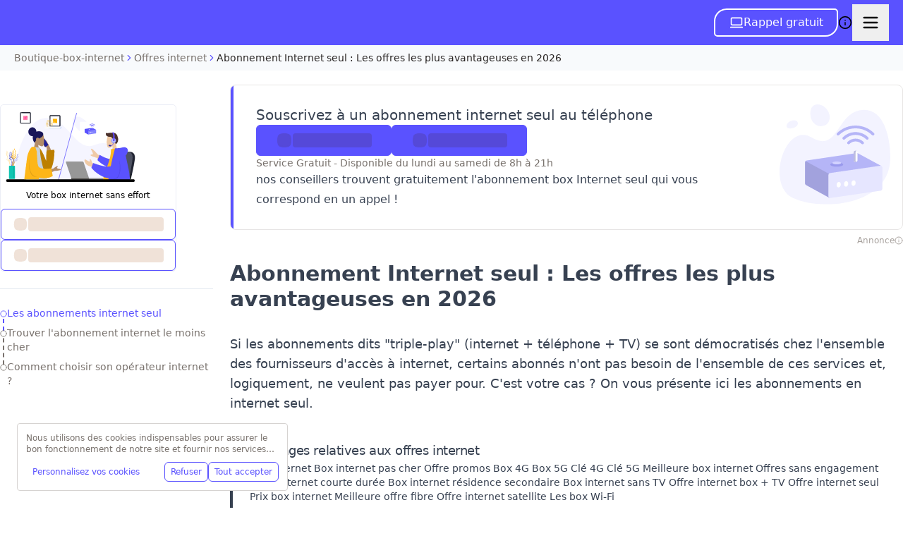

--- FILE ---
content_type: text/html; charset=utf-8
request_url: https://www.boutique-box-internet.fr/offres/internet-seul/
body_size: 113188
content:
<!DOCTYPE html><html class="scroll-smooth" lang="en"><head><meta charSet="utf-8"/><meta name="viewport" content="width=device-width, initial-scale=1, maximum-scale=1, user-scalable=no"/><link rel="preload" as="image" href="https://www.boutique-box-internet.fr/wp-content/uploads/sites/2/2020/10/box.svg" fetchPriority="high"/><link rel="preload" as="image" imageSrcSet="/_next/image/?url=https%3A%2F%2Fd11o8pt3cttu38.cloudfront.net%2Fwp-content%2Fuploads%2Fsites%2F2%2F2022%2F08%2Fgroup-1729-1-1.jpg&amp;w=384&amp;q=85 384w, /_next/image/?url=https%3A%2F%2Fd11o8pt3cttu38.cloudfront.net%2Fwp-content%2Fuploads%2Fsites%2F2%2F2022%2F08%2Fgroup-1729-1-1.jpg&amp;w=640&amp;q=85 640w, /_next/image/?url=https%3A%2F%2Fd11o8pt3cttu38.cloudfront.net%2Fwp-content%2Fuploads%2Fsites%2F2%2F2022%2F08%2Fgroup-1729-1-1.jpg&amp;w=750&amp;q=85 750w, /_next/image/?url=https%3A%2F%2Fd11o8pt3cttu38.cloudfront.net%2Fwp-content%2Fuploads%2Fsites%2F2%2F2022%2F08%2Fgroup-1729-1-1.jpg&amp;w=828&amp;q=85 828w, /_next/image/?url=https%3A%2F%2Fd11o8pt3cttu38.cloudfront.net%2Fwp-content%2Fuploads%2Fsites%2F2%2F2022%2F08%2Fgroup-1729-1-1.jpg&amp;w=1080&amp;q=85 1080w, /_next/image/?url=https%3A%2F%2Fd11o8pt3cttu38.cloudfront.net%2Fwp-content%2Fuploads%2Fsites%2F2%2F2022%2F08%2Fgroup-1729-1-1.jpg&amp;w=1200&amp;q=85 1200w, /_next/image/?url=https%3A%2F%2Fd11o8pt3cttu38.cloudfront.net%2Fwp-content%2Fuploads%2Fsites%2F2%2F2022%2F08%2Fgroup-1729-1-1.jpg&amp;w=1920&amp;q=85 1920w, /_next/image/?url=https%3A%2F%2Fd11o8pt3cttu38.cloudfront.net%2Fwp-content%2Fuploads%2Fsites%2F2%2F2022%2F08%2Fgroup-1729-1-1.jpg&amp;w=2048&amp;q=85 2048w, /_next/image/?url=https%3A%2F%2Fd11o8pt3cttu38.cloudfront.net%2Fwp-content%2Fuploads%2Fsites%2F2%2F2022%2F08%2Fgroup-1729-1-1.jpg&amp;w=3840&amp;q=85 3840w" imageSizes="(max-width: 640px) 100vw, (max-width: 1024px) 75vw, 50vw" fetchPriority="high"/><link rel="preload" as="image" imageSrcSet="/_next/image/?url=https%3A%2F%2Fd11o8pt3cttu38.cloudfront.net%2Fwp-content%2Fuploads%2Fsites%2F2%2F2023%2F07%2Fsamsung-tv-scaled.jpeg&amp;w=256&amp;q=75 1x, /_next/image/?url=https%3A%2F%2Fd11o8pt3cttu38.cloudfront.net%2Fwp-content%2Fuploads%2Fsites%2F2%2F2023%2F07%2Fsamsung-tv-scaled.jpeg&amp;w=640&amp;q=75 2x" fetchPriority="high"/><style data-precedence="next" data-href="/_next/static/css/cdf616e4110a67de.css?dpl=dpl_48TCMfA7gj3XFpGTJ4VnBeHQgACJ /_next/static/css/9f25d42194e6e4b2.css?dpl=dpl_48TCMfA7gj3XFpGTJ4VnBeHQgACJ /_next/static/css/48a33de58f64411d.css?dpl=dpl_48TCMfA7gj3XFpGTJ4VnBeHQgACJ">*,:after,:before{--tw-border-spacing-x:0;--tw-border-spacing-y:0;--tw-translate-x:0;--tw-translate-y:0;--tw-rotate:0;--tw-skew-x:0;--tw-skew-y:0;--tw-scale-x:1;--tw-scale-y:1;--tw-pan-x: ;--tw-pan-y: ;--tw-pinch-zoom: ;--tw-scroll-snap-strictness:proximity;--tw-gradient-from-position: ;--tw-gradient-via-position: ;--tw-gradient-to-position: ;--tw-ordinal: ;--tw-slashed-zero: ;--tw-numeric-figure: ;--tw-numeric-spacing: ;--tw-numeric-fraction: ;--tw-ring-inset: ;--tw-ring-offset-width:0px;--tw-ring-offset-color:#fff;--tw-ring-color:rgba(59,130,246,.5);--tw-ring-offset-shadow:0 0 #0000;--tw-ring-shadow:0 0 #0000;--tw-shadow:0 0 #0000;--tw-shadow-colored:0 0 #0000;--tw-blur: ;--tw-brightness: ;--tw-contrast: ;--tw-grayscale: ;--tw-hue-rotate: ;--tw-invert: ;--tw-saturate: ;--tw-sepia: ;--tw-drop-shadow: ;--tw-backdrop-blur: ;--tw-backdrop-brightness: ;--tw-backdrop-contrast: ;--tw-backdrop-grayscale: ;--tw-backdrop-hue-rotate: ;--tw-backdrop-invert: ;--tw-backdrop-opacity: ;--tw-backdrop-saturate: ;--tw-backdrop-sepia: ;--tw-contain-size: ;--tw-contain-layout: ;--tw-contain-paint: ;--tw-contain-style: }::backdrop{--tw-border-spacing-x:0;--tw-border-spacing-y:0;--tw-translate-x:0;--tw-translate-y:0;--tw-rotate:0;--tw-skew-x:0;--tw-skew-y:0;--tw-scale-x:1;--tw-scale-y:1;--tw-pan-x: ;--tw-pan-y: ;--tw-pinch-zoom: ;--tw-scroll-snap-strictness:proximity;--tw-gradient-from-position: ;--tw-gradient-via-position: ;--tw-gradient-to-position: ;--tw-ordinal: ;--tw-slashed-zero: ;--tw-numeric-figure: ;--tw-numeric-spacing: ;--tw-numeric-fraction: ;--tw-ring-inset: ;--tw-ring-offset-width:0px;--tw-ring-offset-color:#fff;--tw-ring-color:rgba(59,130,246,.5);--tw-ring-offset-shadow:0 0 #0000;--tw-ring-shadow:0 0 #0000;--tw-shadow:0 0 #0000;--tw-shadow-colored:0 0 #0000;--tw-blur: ;--tw-brightness: ;--tw-contrast: ;--tw-grayscale: ;--tw-hue-rotate: ;--tw-invert: ;--tw-saturate: ;--tw-sepia: ;--tw-drop-shadow: ;--tw-backdrop-blur: ;--tw-backdrop-brightness: ;--tw-backdrop-contrast: ;--tw-backdrop-grayscale: ;--tw-backdrop-hue-rotate: ;--tw-backdrop-invert: ;--tw-backdrop-opacity: ;--tw-backdrop-saturate: ;--tw-backdrop-sepia: ;--tw-contain-size: ;--tw-contain-layout: ;--tw-contain-paint: ;--tw-contain-style: }/*! tailwindcss v3.4.17 | MIT License | https://tailwindcss.com*/*,:after,:before{border:0 solid #e5e7eb;box-sizing:border-box}:after,:before{--tw-content:""}:host,html{line-height:1.5;-webkit-text-size-adjust:100%;font-family:ui-sans-serif,system-ui,sans-serif,Apple Color Emoji,Segoe UI Emoji,Segoe UI Symbol,Noto Color Emoji;font-feature-settings:normal;font-variation-settings:normal;-moz-tab-size:4;-o-tab-size:4;tab-size:4;-webkit-tap-highlight-color:transparent}body{line-height:inherit;margin:0}hr{border-top-width:1px;color:inherit;height:0}abbr:where([title]){-webkit-text-decoration:underline dotted;text-decoration:underline dotted}h1,h2,h3,h4,h5,h6{font-size:inherit;font-weight:inherit}a{color:inherit;text-decoration:inherit}b,strong{font-weight:bolder}code,kbd,pre,samp{font-family:ui-monospace,SFMono-Regular,Menlo,Monaco,Consolas,Liberation Mono,Courier New,monospace;font-feature-settings:normal;font-size:1em;font-variation-settings:normal}small{font-size:80%}sub,sup{font-size:75%;line-height:0;position:relative;vertical-align:baseline}sub{bottom:-.25em}sup{top:-.5em}table{border-collapse:collapse;border-color:inherit;text-indent:0}button,input,optgroup,select,textarea{color:inherit;font-family:inherit;font-feature-settings:inherit;font-size:100%;font-variation-settings:inherit;font-weight:inherit;letter-spacing:inherit;line-height:inherit;margin:0;padding:0}button,select{text-transform:none}button,input:where([type=button]),input:where([type=reset]),input:where([type=submit]){-webkit-appearance:button;background-color:transparent;background-image:none}:-moz-focusring{outline:auto}:-moz-ui-invalid{box-shadow:none}progress{vertical-align:baseline}::-webkit-inner-spin-button,::-webkit-outer-spin-button{height:auto}[type=search]{-webkit-appearance:textfield;outline-offset:-2px}::-webkit-search-decoration{-webkit-appearance:none}::-webkit-file-upload-button{-webkit-appearance:button;font:inherit}summary{display:list-item}blockquote,dd,dl,fieldset,figure,h1,h2,h3,h4,h5,h6,hr,p,pre{margin:0}fieldset,legend{padding:0}menu,ol,ul{list-style:none;margin:0;padding:0}dialog{padding:0}textarea{resize:vertical}input::-moz-placeholder,textarea::-moz-placeholder{color:#9ca3af;opacity:1}input::placeholder,textarea::placeholder{color:#9ca3af;opacity:1}[role=button],button{cursor:pointer}:disabled{cursor:default}audio,canvas,embed,iframe,img,object,svg,video{display:block;vertical-align:middle}img,video{height:auto;max-width:100%}[hidden]:where(:not([hidden=until-found])){display:none}.\!container{width:100%!important}.container{width:100%}@media (min-width:640px){.\!container{max-width:640px!important}.container{max-width:640px}}@media (min-width:768px){.\!container{max-width:768px!important}.container{max-width:768px}}@media (min-width:1024px){.\!container{max-width:1024px!important}.container{max-width:1024px}}@media (min-width:1280px){.\!container{max-width:1280px!important}.container{max-width:1280px}}@media (min-width:1536px){.\!container{max-width:1536px!important}.container{max-width:1536px}}.prose{color:var(--tw-prose-body);max-width:65ch}.prose :where(p):not(:where([class~=not-prose],[class~=not-prose] *)){margin-bottom:1.25em;margin-top:1.25em}.prose :where([class~=lead]):not(:where([class~=not-prose],[class~=not-prose] *)){color:var(--tw-prose-lead);font-size:1.25em;line-height:1.6;margin-bottom:1.2em;margin-top:1.2em}.prose :where(a):not(:where([class~=not-prose],[class~=not-prose] *)){color:var(--tw-prose-links);font-weight:500;text-decoration:underline}.prose :where(strong):not(:where([class~=not-prose],[class~=not-prose] *)){color:var(--tw-prose-bold);font-weight:600}.prose :where(a strong):not(:where([class~=not-prose],[class~=not-prose] *)){color:inherit}.prose :where(blockquote strong):not(:where([class~=not-prose],[class~=not-prose] *)){color:inherit}.prose :where(thead th strong):not(:where([class~=not-prose],[class~=not-prose] *)){color:inherit}.prose :where(ol):not(:where([class~=not-prose],[class~=not-prose] *)){list-style-type:decimal;margin-bottom:1.25em;margin-top:1.25em;padding-inline-start:1.625em}.prose :where(ol[type=A]):not(:where([class~=not-prose],[class~=not-prose] *)){list-style-type:upper-alpha}.prose :where(ol[type=a]):not(:where([class~=not-prose],[class~=not-prose] *)){list-style-type:lower-alpha}.prose :where(ol[type=A s]):not(:where([class~=not-prose],[class~=not-prose] *)){list-style-type:upper-alpha}.prose :where(ol[type=a s]):not(:where([class~=not-prose],[class~=not-prose] *)){list-style-type:lower-alpha}.prose :where(ol[type=I]):not(:where([class~=not-prose],[class~=not-prose] *)){list-style-type:upper-roman}.prose :where(ol[type=i]):not(:where([class~=not-prose],[class~=not-prose] *)){list-style-type:lower-roman}.prose :where(ol[type=I s]):not(:where([class~=not-prose],[class~=not-prose] *)){list-style-type:upper-roman}.prose :where(ol[type=i s]):not(:where([class~=not-prose],[class~=not-prose] *)){list-style-type:lower-roman}.prose :where(ol[type="1"]):not(:where([class~=not-prose],[class~=not-prose] *)){list-style-type:decimal}.prose :where(ul):not(:where([class~=not-prose],[class~=not-prose] *)){list-style-type:disc;margin-bottom:1.25em;margin-top:1.25em;padding-inline-start:1.625em}.prose :where(ol>li):not(:where([class~=not-prose],[class~=not-prose] *))::marker{color:var(--tw-prose-counters);font-weight:400}.prose :where(ul>li):not(:where([class~=not-prose],[class~=not-prose] *))::marker{color:var(--tw-prose-bullets)}.prose :where(dt):not(:where([class~=not-prose],[class~=not-prose] *)){color:var(--tw-prose-headings);font-weight:600;margin-top:1.25em}.prose :where(hr):not(:where([class~=not-prose],[class~=not-prose] *)){border-color:var(--tw-prose-hr);border-top-width:1px;margin-bottom:3em;margin-top:3em}.prose :where(blockquote):not(:where([class~=not-prose],[class~=not-prose] *)){border-inline-start-color:var(--tw-prose-quote-borders);border-inline-start-width:.25rem;color:var(--tw-prose-quotes);font-style:italic;font-weight:500;margin-bottom:1.6em;margin-top:1.6em;padding-inline-start:1em;quotes:"\201C""\201D""\2018""\2019"}.prose :where(blockquote p:first-of-type):not(:where([class~=not-prose],[class~=not-prose] *)):before{content:open-quote}.prose :where(blockquote p:last-of-type):not(:where([class~=not-prose],[class~=not-prose] *)):after{content:close-quote}.prose :where(h1):not(:where([class~=not-prose],[class~=not-prose] *)){color:var(--tw-prose-headings);font-size:2.25em;font-weight:800;line-height:1.1111111;margin-bottom:.8888889em;margin-top:0}.prose :where(h1 strong):not(:where([class~=not-prose],[class~=not-prose] *)){color:inherit;font-weight:900}.prose :where(h2):not(:where([class~=not-prose],[class~=not-prose] *)){color:var(--tw-prose-headings);font-size:1.5em;font-weight:700;line-height:1.3333333;margin-bottom:1em;margin-top:2em}.prose :where(h2 strong):not(:where([class~=not-prose],[class~=not-prose] *)){color:inherit;font-weight:800}.prose :where(h3):not(:where([class~=not-prose],[class~=not-prose] *)){color:var(--tw-prose-headings);font-size:1.25em;font-weight:600;line-height:1.6;margin-bottom:.6em;margin-top:1.6em}.prose :where(h3 strong):not(:where([class~=not-prose],[class~=not-prose] *)){color:inherit;font-weight:700}.prose :where(h4):not(:where([class~=not-prose],[class~=not-prose] *)){color:var(--tw-prose-headings);font-weight:600;line-height:1.5;margin-bottom:.5em;margin-top:1.5em}.prose :where(h4 strong):not(:where([class~=not-prose],[class~=not-prose] *)){color:inherit;font-weight:700}.prose :where(img):not(:where([class~=not-prose],[class~=not-prose] *)){margin-bottom:2em;margin-top:2em}.prose :where(picture):not(:where([class~=not-prose],[class~=not-prose] *)){display:block;margin-bottom:2em;margin-top:2em}.prose :where(video):not(:where([class~=not-prose],[class~=not-prose] *)){margin-bottom:2em;margin-top:2em}.prose :where(kbd):not(:where([class~=not-prose],[class~=not-prose] *)){border-radius:.3125rem;box-shadow:0 0 0 1px var(--tw-prose-kbd-shadows),0 3px 0 var(--tw-prose-kbd-shadows);color:var(--tw-prose-kbd);font-family:inherit;font-size:.875em;font-weight:500;padding-inline-end:.375em;padding-bottom:.1875em;padding-top:.1875em;padding-inline-start:.375em}.prose :where(code):not(:where([class~=not-prose],[class~=not-prose] *)){color:var(--tw-prose-code);font-size:.875em;font-weight:600}.prose :where(code):not(:where([class~=not-prose],[class~=not-prose] *)):before{content:"`"}.prose :where(code):not(:where([class~=not-prose],[class~=not-prose] *)):after{content:"`"}.prose :where(a code):not(:where([class~=not-prose],[class~=not-prose] *)){color:inherit}.prose :where(h1 code):not(:where([class~=not-prose],[class~=not-prose] *)){color:inherit}.prose :where(h2 code):not(:where([class~=not-prose],[class~=not-prose] *)){color:inherit;font-size:.875em}.prose :where(h3 code):not(:where([class~=not-prose],[class~=not-prose] *)){color:inherit;font-size:.9em}.prose :where(h4 code):not(:where([class~=not-prose],[class~=not-prose] *)){color:inherit}.prose :where(blockquote code):not(:where([class~=not-prose],[class~=not-prose] *)){color:inherit}.prose :where(thead th code):not(:where([class~=not-prose],[class~=not-prose] *)){color:inherit}.prose :where(pre):not(:where([class~=not-prose],[class~=not-prose] *)){background-color:var(--tw-prose-pre-bg);border-radius:.375rem;color:var(--tw-prose-pre-code);font-size:.875em;font-weight:400;line-height:1.7142857;margin-bottom:1.7142857em;margin-top:1.7142857em;overflow-x:auto;padding-inline-end:1.1428571em;padding-bottom:.8571429em;padding-top:.8571429em;padding-inline-start:1.1428571em}.prose :where(pre code):not(:where([class~=not-prose],[class~=not-prose] *)){background-color:transparent;border-radius:0;border-width:0;color:inherit;font-family:inherit;font-size:inherit;font-weight:inherit;line-height:inherit;padding:0}.prose :where(pre code):not(:where([class~=not-prose],[class~=not-prose] *)):before{content:none}.prose :where(pre code):not(:where([class~=not-prose],[class~=not-prose] *)):after{content:none}.prose :where(table):not(:where([class~=not-prose],[class~=not-prose] *)){font-size:.875em;line-height:1.7142857;margin-bottom:2em;margin-top:2em;table-layout:auto;width:100%}.prose :where(thead):not(:where([class~=not-prose],[class~=not-prose] *)){border-bottom-color:var(--tw-prose-th-borders);border-bottom-width:1px}.prose :where(thead th):not(:where([class~=not-prose],[class~=not-prose] *)){color:var(--tw-prose-headings);font-weight:600;padding-inline-end:.5714286em;padding-bottom:.5714286em;padding-inline-start:.5714286em;vertical-align:bottom}.prose :where(tbody tr):not(:where([class~=not-prose],[class~=not-prose] *)){border-bottom-color:var(--tw-prose-td-borders);border-bottom-width:1px}.prose :where(tbody tr:last-child):not(:where([class~=not-prose],[class~=not-prose] *)){border-bottom-width:0}.prose :where(tbody td):not(:where([class~=not-prose],[class~=not-prose] *)){vertical-align:baseline}.prose :where(tfoot):not(:where([class~=not-prose],[class~=not-prose] *)){border-top-color:var(--tw-prose-th-borders);border-top-width:1px}.prose :where(tfoot td):not(:where([class~=not-prose],[class~=not-prose] *)){vertical-align:top}.prose :where(th,td):not(:where([class~=not-prose],[class~=not-prose] *)){text-align:start}.prose :where(figure>*):not(:where([class~=not-prose],[class~=not-prose] *)){margin-bottom:0;margin-top:0}.prose :where(figcaption):not(:where([class~=not-prose],[class~=not-prose] *)){color:var(--tw-prose-captions);font-size:.875em;line-height:1.4285714;margin-top:.8571429em}.prose{--tw-prose-body:#374151;--tw-prose-headings:#111827;--tw-prose-lead:#4b5563;--tw-prose-links:#111827;--tw-prose-bold:#111827;--tw-prose-counters:#6b7280;--tw-prose-bullets:#d1d5db;--tw-prose-hr:#e5e7eb;--tw-prose-quotes:#111827;--tw-prose-quote-borders:#e5e7eb;--tw-prose-captions:#6b7280;--tw-prose-kbd:#111827;--tw-prose-kbd-shadows:rgba(17,24,39,.1);--tw-prose-code:#111827;--tw-prose-pre-code:#e5e7eb;--tw-prose-pre-bg:#1f2937;--tw-prose-th-borders:#d1d5db;--tw-prose-td-borders:#e5e7eb;--tw-prose-invert-body:#d1d5db;--tw-prose-invert-headings:#fff;--tw-prose-invert-lead:#9ca3af;--tw-prose-invert-links:#fff;--tw-prose-invert-bold:#fff;--tw-prose-invert-counters:#9ca3af;--tw-prose-invert-bullets:#4b5563;--tw-prose-invert-hr:#374151;--tw-prose-invert-quotes:#f3f4f6;--tw-prose-invert-quote-borders:#374151;--tw-prose-invert-captions:#9ca3af;--tw-prose-invert-kbd:#fff;--tw-prose-invert-kbd-shadows:hsla(0,0%,100%,.1);--tw-prose-invert-code:#fff;--tw-prose-invert-pre-code:#d1d5db;--tw-prose-invert-pre-bg:rgba(0,0,0,.5);--tw-prose-invert-th-borders:#4b5563;--tw-prose-invert-td-borders:#374151;font-size:1rem;line-height:1.75}.prose :where(picture>img):not(:where([class~=not-prose],[class~=not-prose] *)){margin-bottom:0;margin-top:0}.prose :where(li):not(:where([class~=not-prose],[class~=not-prose] *)){margin-bottom:.5em;margin-top:.5em}.prose :where(ol>li):not(:where([class~=not-prose],[class~=not-prose] *)){padding-inline-start:.375em}.prose :where(ul>li):not(:where([class~=not-prose],[class~=not-prose] *)){padding-inline-start:.375em}.prose :where(.prose>ul>li p):not(:where([class~=not-prose],[class~=not-prose] *)){margin-bottom:.75em;margin-top:.75em}.prose :where(.prose>ul>li>p:first-child):not(:where([class~=not-prose],[class~=not-prose] *)){margin-top:1.25em}.prose :where(.prose>ul>li>p:last-child):not(:where([class~=not-prose],[class~=not-prose] *)){margin-bottom:1.25em}.prose :where(.prose>ol>li>p:first-child):not(:where([class~=not-prose],[class~=not-prose] *)){margin-top:1.25em}.prose :where(.prose>ol>li>p:last-child):not(:where([class~=not-prose],[class~=not-prose] *)){margin-bottom:1.25em}.prose :where(ul ul,ul ol,ol ul,ol ol):not(:where([class~=not-prose],[class~=not-prose] *)){margin-bottom:.75em;margin-top:.75em}.prose :where(dl):not(:where([class~=not-prose],[class~=not-prose] *)){margin-bottom:1.25em;margin-top:1.25em}.prose :where(dd):not(:where([class~=not-prose],[class~=not-prose] *)){margin-top:.5em;padding-inline-start:1.625em}.prose :where(hr+*):not(:where([class~=not-prose],[class~=not-prose] *)){margin-top:0}.prose :where(h2+*):not(:where([class~=not-prose],[class~=not-prose] *)){margin-top:0}.prose :where(h3+*):not(:where([class~=not-prose],[class~=not-prose] *)){margin-top:0}.prose :where(h4+*):not(:where([class~=not-prose],[class~=not-prose] *)){margin-top:0}.prose :where(thead th:first-child):not(:where([class~=not-prose],[class~=not-prose] *)){padding-inline-start:0}.prose :where(thead th:last-child):not(:where([class~=not-prose],[class~=not-prose] *)){padding-inline-end:0}.prose :where(tbody td,tfoot td):not(:where([class~=not-prose],[class~=not-prose] *)){padding-inline-end:.5714286em;padding-bottom:.5714286em;padding-top:.5714286em;padding-inline-start:.5714286em}.prose :where(tbody td:first-child,tfoot td:first-child):not(:where([class~=not-prose],[class~=not-prose] *)){padding-inline-start:0}.prose :where(tbody td:last-child,tfoot td:last-child):not(:where([class~=not-prose],[class~=not-prose] *)){padding-inline-end:0}.prose :where(figure):not(:where([class~=not-prose],[class~=not-prose] *)){margin-bottom:2em;margin-top:2em}.prose :where(.prose>:first-child):not(:where([class~=not-prose],[class~=not-prose] *)){margin-top:0}.prose :where(.prose>:last-child):not(:where([class~=not-prose],[class~=not-prose] *)){margin-bottom:0}.prose-stone{--tw-prose-body:#44403c;--tw-prose-headings:#1c1917;--tw-prose-lead:#57534e;--tw-prose-links:#1c1917;--tw-prose-bold:#1c1917;--tw-prose-counters:#78716c;--tw-prose-bullets:#d6d3d1;--tw-prose-hr:#e7e5e4;--tw-prose-quotes:#1c1917;--tw-prose-quote-borders:#e7e5e4;--tw-prose-captions:#78716c;--tw-prose-kbd:#1c1917;--tw-prose-kbd-shadows:rgba(28,25,23,.1);--tw-prose-code:#1c1917;--tw-prose-pre-code:#e7e5e4;--tw-prose-pre-bg:#292524;--tw-prose-th-borders:#d6d3d1;--tw-prose-td-borders:#e7e5e4;--tw-prose-invert-body:#d6d3d1;--tw-prose-invert-headings:#fff;--tw-prose-invert-lead:#a8a29e;--tw-prose-invert-links:#fff;--tw-prose-invert-bold:#fff;--tw-prose-invert-counters:#a8a29e;--tw-prose-invert-bullets:#57534e;--tw-prose-invert-hr:#44403c;--tw-prose-invert-quotes:#f5f5f4;--tw-prose-invert-quote-borders:#44403c;--tw-prose-invert-captions:#a8a29e;--tw-prose-invert-kbd:#fff;--tw-prose-invert-kbd-shadows:hsla(0,0%,100%,.1);--tw-prose-invert-code:#fff;--tw-prose-invert-pre-code:#d6d3d1;--tw-prose-invert-pre-bg:rgba(0,0,0,.5);--tw-prose-invert-th-borders:#57534e;--tw-prose-invert-td-borders:#44403c}.sr-only{height:1px;margin:-1px;overflow:hidden;padding:0;position:absolute;width:1px;clip:rect(0,0,0,0);border-width:0;white-space:nowrap}.pointer-events-none{pointer-events:none}.\!pointer-events-auto{pointer-events:auto!important}.pointer-events-auto{pointer-events:auto}.visible{visibility:visible}.invisible{visibility:hidden}.static{position:static}.fixed{position:fixed}.absolute{position:absolute}.relative{position:relative}.sticky{position:sticky}.inset-0{inset:0}.inset-x-0{left:0;right:0}.inset-x-1\/2{left:50%;right:50%}.-bottom-10{bottom:-2.5rem}.-bottom-\[9px\]{bottom:-9px}.-left-1{left:-.25rem}.-right-1{right:-.25rem}.-top-0{top:0}.-top-2{top:-.5rem}.-top-4{top:-1rem}.-top-6{top:-1.5rem}.-top-\[3\.25rem\]{top:-3.25rem}.bottom-0{bottom:0}.bottom-1\.5{bottom:.375rem}.bottom-2{bottom:.5rem}.bottom-24{bottom:6rem}.bottom-32{bottom:8rem}.bottom-4{bottom:1rem}.bottom-5{bottom:1.25rem}.bottom-6{bottom:1.5rem}.left-0{left:0}.left-1\/2{left:50%}.left-2{left:.5rem}.left-2\.5{left:.625rem}.left-4{left:1rem}.left-8{left:2rem}.left-\[50\%\]{left:50%}.right-0{right:0}.right-1{right:.25rem}.right-1\.5{right:.375rem}.right-2{right:.5rem}.right-2\.5{right:.625rem}.right-3{right:.75rem}.right-4{right:1rem}.right-8{right:2rem}.top-0{top:0}.top-1{top:.25rem}.top-1\.5{top:.375rem}.top-1\/2{top:50%}.top-12{top:3rem}.top-16{top:4rem}.top-2{top:.5rem}.top-2\.5{top:.625rem}.top-24{top:6rem}.top-28{top:7rem}.top-3{top:.75rem}.top-32{top:8rem}.top-4{top:1rem}.top-8{top:2rem}.top-\[25\%\]{top:25%}.top-\[50\%\]{top:50%}.top-\[5px\]{top:5px}.top-\[60\%\]{top:60%}.top-\[9px\]{top:9px}.top-full{top:100%}.top-px{top:1px}.isolate{isolation:isolate}.-z-10{z-index:-10}.z-0{z-index:0}.z-10{z-index:10}.z-20{z-index:20}.z-40{z-index:40}.z-50{z-index:50}.z-\[1\]{z-index:1}.z-\[60\]{z-index:60}.z-\[9999\]{z-index:9999}.z-\[999\]{z-index:999}.z-\[99\]{z-index:99}.col-span-1{grid-column:span 1/span 1}.col-span-10{grid-column:span 10/span 10}.col-span-12{grid-column:span 12/span 12}.col-span-2{grid-column:span 2/span 2}.col-span-3{grid-column:span 3/span 3}.col-span-4{grid-column:span 4/span 4}.col-span-6{grid-column:span 6/span 6}.col-span-8{grid-column:span 8/span 8}.col-span-9{grid-column:span 9/span 9}.float-right{float:right}.\!m-0{margin:0!important}.-m-1{margin:-.25rem}.-m-1\.5{margin:-.375rem}.-m-2{margin:-.5rem}.-m-3{margin:-.75rem}.-m-8{margin:-2rem}.m-0{margin:0}.m-4{margin:1rem}.m-auto{margin:auto}.m-px{margin:1px}.\!my-0{margin-bottom:0!important;margin-top:0!important}.-mx-0\.5{margin-left:-.125rem;margin-right:-.125rem}.-mx-1{margin-left:-.25rem;margin-right:-.25rem}.-mx-1\.5{margin-left:-.375rem;margin-right:-.375rem}.-mx-2{margin-left:-.5rem;margin-right:-.5rem}.-mx-3{margin-left:-.75rem;margin-right:-.75rem}.-mx-5{margin-left:-1.25rem;margin-right:-1.25rem}.-mx-px{margin-left:-1px;margin-right:-1px}.-my-0\.5{margin-bottom:-.125rem;margin-top:-.125rem}.-my-1{margin-bottom:-.25rem;margin-top:-.25rem}.-my-1\.5{margin-bottom:-.375rem;margin-top:-.375rem}.-my-px{margin-bottom:-1px;margin-top:-1px}.mx-1{margin-left:.25rem;margin-right:.25rem}.mx-1\.5{margin-left:.375rem;margin-right:.375rem}.mx-2{margin-left:.5rem;margin-right:.5rem}.mx-20{margin-left:5rem;margin-right:5rem}.mx-4{margin-left:1rem;margin-right:1rem}.mx-\[-16px\]{margin-left:-16px;margin-right:-16px}.mx-auto{margin-left:auto;margin-right:auto}.my-0{margin-bottom:0;margin-top:0}.my-0\.5{margin-bottom:.125rem;margin-top:.125rem}.my-1{margin-bottom:.25rem;margin-top:.25rem}.my-10{margin-bottom:2.5rem;margin-top:2.5rem}.my-2{margin-bottom:.5rem;margin-top:.5rem}.my-28{margin-bottom:7rem;margin-top:7rem}.my-4{margin-bottom:1rem;margin-top:1rem}.my-5{margin-bottom:1.25rem;margin-top:1.25rem}.my-auto{margin-bottom:auto;margin-top:auto}.\!mb-0{margin-bottom:0!important}.\!mt-0{margin-top:0!important}.\!mt-4{margin-top:1rem!important}.-mb-0\.5{margin-bottom:-.125rem}.-mb-1{margin-bottom:-.25rem}.-mb-2{margin-bottom:-.5rem}.-mb-5{margin-bottom:-1.25rem}.-mb-px{margin-bottom:-1px}.-ml-0\.5{margin-left:-.125rem}.-ml-1{margin-left:-.25rem}.-ml-2{margin-left:-.5rem}.-ml-2\.5{margin-left:-.625rem}.-ml-5{margin-left:-1.25rem}.-ml-\[50vw\]{margin-left:-50vw}.-ml-px{margin-left:-1px}.-mr-1{margin-right:-.25rem}.-mr-4{margin-right:-1rem}.-mr-5{margin-right:-1.25rem}.-mt-0\.5{margin-top:-.125rem}.-mt-1{margin-top:-.25rem}.-mt-2{margin-top:-.5rem}.-mt-4{margin-top:-1rem}.-mt-\[2rem\]{margin-top:-2rem}.-mt-px{margin-top:-1px}.mb-0{margin-bottom:0}.mb-0\.5{margin-bottom:.125rem}.mb-1{margin-bottom:.25rem}.mb-10{margin-bottom:2.5rem}.mb-12{margin-bottom:3rem}.mb-2{margin-bottom:.5rem}.mb-20{margin-bottom:5rem}.mb-3{margin-bottom:.75rem}.mb-4{margin-bottom:1rem}.mb-5{margin-bottom:1.25rem}.mb-6{margin-bottom:1.5rem}.mb-8{margin-bottom:2rem}.mb-9{margin-bottom:2.25rem}.mb-\[calc\(0\.125rem-0\.625rem\)\]{margin-bottom:-.5rem}.mb-auto{margin-bottom:auto}.mb-px{margin-bottom:1px}.ml-0\.5{margin-left:.125rem}.ml-1{margin-left:.25rem}.ml-1\.5{margin-left:.375rem}.ml-2{margin-left:.5rem}.ml-4{margin-left:1rem}.ml-6{margin-left:1.5rem}.ml-8{margin-left:2rem}.ml-auto{margin-left:auto}.mr-0\.5{margin-right:.125rem}.mr-1{margin-right:.25rem}.mr-1\.5{margin-right:.375rem}.mr-2{margin-right:.5rem}.mr-3{margin-right:.75rem}.mr-auto{margin-right:auto}.mt-0{margin-top:0}.mt-0\.5{margin-top:.125rem}.mt-1{margin-top:.25rem}.mt-1\.5{margin-top:.375rem}.mt-10{margin-top:2.5rem}.mt-2{margin-top:.5rem}.mt-2\.5{margin-top:.625rem}.mt-20{margin-top:5rem}.mt-24{margin-top:6rem}.mt-28{margin-top:7rem}.mt-3{margin-top:.75rem}.mt-32{margin-top:8rem}.mt-4{margin-top:1rem}.mt-5{margin-top:1.25rem}.mt-8{margin-top:2rem}.mt-auto{margin-top:auto}.mt-px{margin-top:1px}.line-clamp-1{-webkit-line-clamp:1}.line-clamp-1,.line-clamp-2{display:-webkit-box;overflow:hidden;-webkit-box-orient:vertical}.line-clamp-2{-webkit-line-clamp:2}.line-clamp-3{display:-webkit-box;overflow:hidden;-webkit-box-orient:vertical;-webkit-line-clamp:3}.block{display:block}.inline-block{display:inline-block}.inline{display:inline}.flex{display:flex}.inline-flex{display:inline-flex}.table{display:table}.\!grid{display:grid!important}.grid{display:grid}.inline-grid{display:inline-grid}.contents{display:contents}.list-item{display:list-item}.hidden{display:none}.aspect-\[18\/5\]{aspect-ratio:18/5}.aspect-\[3\/2\]{aspect-ratio:3/2}.aspect-square{aspect-ratio:1/1}.aspect-video{aspect-ratio:16/9}.\!size-3\.5{height:.875rem!important;width:.875rem!important}.size-10{height:2.5rem;width:2.5rem}.size-2{height:.5rem;width:.5rem}.size-4{height:1rem;width:1rem}.size-5{height:1.25rem;width:1.25rem}.size-8{height:2rem;width:2rem}.size-9{height:2.25rem;width:2.25rem}.size-full{height:100%;width:100%}.\!h-3{height:.75rem!important}.\!h-5{height:1.25rem!important}.h-0{height:0}.h-0\.5{height:.125rem}.h-1{height:.25rem}.h-1\.5{height:.375rem}.h-10{height:2.5rem}.h-11{height:2.75rem}.h-12{height:3rem}.h-14{height:3.5rem}.h-16{height:4rem}.h-2{height:.5rem}.h-2\.5{height:.625rem}.h-20{height:5rem}.h-24{height:6rem}.h-28{height:7rem}.h-3{height:.75rem}.h-3\.5{height:.875rem}.h-3\/5{height:60%}.h-32{height:8rem}.h-36{height:9rem}.h-4{height:1rem}.h-4\/5{height:80%}.h-44{height:11rem}.h-48{height:12rem}.h-5{height:1.25rem}.h-52{height:13rem}.h-6{height:1.5rem}.h-60{height:15rem}.h-64{height:16rem}.h-7{height:1.75rem}.h-72{height:18rem}.h-8{height:2rem}.h-9{height:2.25rem}.h-96{height:24rem}.h-\[130\%\]{height:130%}.h-\[15px\]{height:15px}.h-\[2\.25rem\]{height:2.25rem}.h-\[290px\]{height:290px}.h-\[440px\]{height:440px}.h-\[500\%\]{height:500%}.h-\[640px\]{height:640px}.h-\[9px\]{height:9px}.h-\[calc\(100\%\+2rem\)\]{height:calc(100% + 2rem)}.h-\[calc\(100vh-8rem\)\]{height:calc(100vh - 8rem)}.h-\[calc\(5\.5rem\+2rem\+1px\)\]{height:calc(7.5rem + 1px)}.h-\[var\(--radix-navigation-menu-viewport-height\)\]{height:var(--radix-navigation-menu-viewport-height)}.h-\[var\(--radix-select-trigger-height\)\]{height:var(--radix-select-trigger-height)}.h-auto{height:auto}.h-fit{height:-moz-fit-content;height:fit-content}.h-full{height:100%}.h-min{height:-moz-min-content;height:min-content}.h-px{height:1px}.h-screen{height:100vh}.max-h-0{max-height:0}.max-h-48{max-height:12rem}.max-h-52{max-height:13rem}.max-h-60{max-height:15rem}.max-h-96{max-height:24rem}.max-h-\[300px\]{max-height:300px}.max-h-\[30rem\]{max-height:30rem}.max-h-\[40vh\]{max-height:40vh}.max-h-\[500px\]{max-height:500px}.max-h-screen{max-height:100vh}.min-h-0{min-height:0}.min-h-10{min-height:2.5rem}.min-h-11{min-height:2.75rem}.min-h-20{min-height:5rem}.min-h-24{min-height:6rem}.min-h-36{min-height:9rem}.min-h-6{min-height:1.5rem}.min-h-9{min-height:2.25rem}.min-h-96{min-height:24rem}.min-h-\[150px\]{min-height:150px}.min-h-\[25rem\]{min-height:25rem}.min-h-\[28rem\]{min-height:28rem}.min-h-\[50px\]{min-height:50px}.min-h-\[80vh\]{min-height:80vh}.min-h-\[calc\(100vh-4rem\)\]{min-height:calc(100vh - 4rem)}.min-h-max{min-height:-moz-max-content;min-height:max-content}.min-h-screen{min-height:100vh}.\!w-3{width:.75rem!important}.\!w-5{width:1.25rem!important}.\!w-fit{width:-moz-fit-content!important;width:fit-content!important}.\!w-full{width:100%!important}.w-0{width:0}.w-0\.5{width:.125rem}.w-1{width:.25rem}.w-1\.5{width:.375rem}.w-1\/2{width:50%}.w-1\/3{width:33.333333%}.w-1\/4{width:25%}.w-1\/6{width:16.666667%}.w-10{width:2.5rem}.w-11{width:2.75rem}.w-12{width:3rem}.w-14{width:3.5rem}.w-16{width:4rem}.w-2{width:.5rem}.w-2\.5{width:.625rem}.w-2\/3{width:66.666667%}.w-2\/5{width:40%}.w-20{width:5rem}.w-24{width:6rem}.w-28{width:7rem}.w-3{width:.75rem}.w-3\.5{width:.875rem}.w-3\/4{width:75%}.w-3\/5{width:60%}.w-32{width:8rem}.w-4{width:1rem}.w-4\/5{width:80%}.w-40{width:10rem}.w-44{width:11rem}.w-48{width:12rem}.w-5{width:1.25rem}.w-52{width:13rem}.w-56{width:14rem}.w-6{width:1.5rem}.w-64{width:16rem}.w-7{width:1.75rem}.w-72{width:18rem}.w-8{width:2rem}.w-80{width:20rem}.w-9{width:2.25rem}.w-96{width:24rem}.w-\[100px\]{width:100px}.w-\[1200px\]{width:1200px}.w-\[150\%\]{width:150%}.w-\[200px\]{width:200px}.w-\[45\%\]{width:45%}.w-\[55\%\]{width:55%}.w-\[80\%\]{width:80%}.w-\[97\%\]{width:97%}.w-\[9px\]{width:9px}.w-\[calc\(100\%-2px\)\]{width:calc(100% - 2px)}.w-\[calc\(100vw-16px\)\]{width:calc(100vw - 16px)}.w-auto{width:auto}.w-fit{width:-moz-fit-content;width:fit-content}.w-full{width:100%}.w-max{width:-moz-max-content;width:max-content}.w-px{width:1px}.w-screen{width:100vw}.min-w-0{min-width:0}.min-w-24{min-width:6rem}.min-w-44{min-width:11rem}.min-w-48{min-width:12rem}.min-w-\[140px\]{min-width:140px}.min-w-\[160px\]{min-width:160px}.min-w-\[200px\]{min-width:200px}.min-w-\[300px\]{min-width:300px}.min-w-\[310px\]{min-width:310px}.min-w-\[5rem\]{min-width:5rem}.min-w-\[8rem\]{min-width:8rem}.min-w-\[calc\(var\(--radix-select-trigger-width\)-2px\)\]{min-width:calc(var(--radix-select-trigger-width) - 2px)}.min-w-\[var\(--radix-select-trigger-width\)\]{min-width:var(--radix-select-trigger-width)}.\!max-w-none{max-width:none!important}.max-w-20{max-width:5rem}.max-w-2xl{max-width:42rem}.max-w-32{max-width:8rem}.max-w-36{max-width:9rem}.max-w-3xl{max-width:48rem}.max-w-44{max-width:11rem}.max-w-48{max-width:12rem}.max-w-4xl{max-width:56rem}.max-w-56{max-width:14rem}.max-w-5xl{max-width:64rem}.max-w-64{max-width:16rem}.max-w-72{max-width:18rem}.max-w-7xl{max-width:80rem}.max-w-80{max-width:20rem}.max-w-96{max-width:24rem}.max-w-\[140px\]{max-width:140px}.max-w-\[35ch\]{max-width:35ch}.max-w-\[50\%\]{max-width:50%}.max-w-\[800px\]{max-width:800px}.max-w-\[95vw\]{max-width:95vw}.max-w-\[calc\(100vw-16px\)\]{max-width:calc(100vw - 16px)}.max-w-full{max-width:100%}.max-w-lg{max-width:32rem}.max-w-max{max-width:-moz-max-content;max-width:max-content}.max-w-md{max-width:28rem}.max-w-min{max-width:-moz-min-content;max-width:min-content}.max-w-none{max-width:none}.max-w-screen-2xl{max-width:1536px}.max-w-screen-lg{max-width:1024px}.max-w-screen-md{max-width:768px}.max-w-screen-sm{max-width:640px}.max-w-screen-xl{max-width:1280px}.max-w-sm{max-width:24rem}.max-w-xl{max-width:36rem}.max-w-xs{max-width:20rem}.flex-1{flex:1 1 0%}.flex-\[0\.1\]{flex:0.1}.flex-\[0_0_auto\]{flex:0 0 auto}.flex-auto{flex:1 1 auto}.flex-shrink-0,.shrink-0{flex-shrink:0}.flex-grow{flex-grow:1}.flex-grow-0{flex-grow:0}.grow{flex-grow:1}.table-auto{table-layout:auto}.caption-bottom{caption-side:bottom}.border-collapse{border-collapse:collapse}.origin-center{transform-origin:center}.\!translate-x-\[50\%\]{--tw-translate-x:50%!important;transform:translate(var(--tw-translate-x),var(--tw-translate-y)) rotate(var(--tw-rotate)) skewX(var(--tw-skew-x)) skewY(var(--tw-skew-y)) scaleX(var(--tw-scale-x)) scaleY(var(--tw-scale-y))!important}.-translate-x-1{--tw-translate-x:-0.25rem}.-translate-x-1,.-translate-x-1\/2{transform:translate(var(--tw-translate-x),var(--tw-translate-y)) rotate(var(--tw-rotate)) skewX(var(--tw-skew-x)) skewY(var(--tw-skew-y)) scaleX(var(--tw-scale-x)) scaleY(var(--tw-scale-y))}.-translate-x-1\/2{--tw-translate-x:-50%}.-translate-x-2{--tw-translate-x:-0.5rem}.-translate-x-2,.-translate-y-1\/2{transform:translate(var(--tw-translate-x),var(--tw-translate-y)) rotate(var(--tw-rotate)) skewX(var(--tw-skew-x)) skewY(var(--tw-skew-y)) scaleX(var(--tw-scale-x)) scaleY(var(--tw-scale-y))}.-translate-y-1\/2{--tw-translate-y:-50%}.-translate-y-1\/3{--tw-translate-y:-33.333333%}.-translate-y-1\/3,.translate-x-1{transform:translate(var(--tw-translate-x),var(--tw-translate-y)) rotate(var(--tw-rotate)) skewX(var(--tw-skew-x)) skewY(var(--tw-skew-y)) scaleX(var(--tw-scale-x)) scaleY(var(--tw-scale-y))}.translate-x-1{--tw-translate-x:0.25rem}.translate-x-1\.5{--tw-translate-x:0.375rem}.translate-x-1\.5,.translate-x-1\/3{transform:translate(var(--tw-translate-x),var(--tw-translate-y)) rotate(var(--tw-rotate)) skewX(var(--tw-skew-x)) skewY(var(--tw-skew-y)) scaleX(var(--tw-scale-x)) scaleY(var(--tw-scale-y))}.translate-x-1\/3{--tw-translate-x:33.333333%}.translate-x-2{--tw-translate-x:0.5rem}.translate-x-2,.translate-x-\[-50\%\]{transform:translate(var(--tw-translate-x),var(--tw-translate-y)) rotate(var(--tw-rotate)) skewX(var(--tw-skew-x)) skewY(var(--tw-skew-y)) scaleX(var(--tw-scale-x)) scaleY(var(--tw-scale-y))}.translate-x-\[-50\%\]{--tw-translate-x:-50%}.translate-x-\[55\%\]{--tw-translate-x:55%}.translate-x-\[55\%\],.translate-y-0{transform:translate(var(--tw-translate-x),var(--tw-translate-y)) rotate(var(--tw-rotate)) skewX(var(--tw-skew-x)) skewY(var(--tw-skew-y)) scaleX(var(--tw-scale-x)) scaleY(var(--tw-scale-y))}.translate-y-0{--tw-translate-y:0px}.translate-y-1\.5{--tw-translate-y:0.375rem}.translate-y-1\.5,.translate-y-\[-5\%\]{transform:translate(var(--tw-translate-x),var(--tw-translate-y)) rotate(var(--tw-rotate)) skewX(var(--tw-skew-x)) skewY(var(--tw-skew-y)) scaleX(var(--tw-scale-x)) scaleY(var(--tw-scale-y))}.translate-y-\[-5\%\]{--tw-translate-y:-5%}.translate-y-\[-50\%\]{--tw-translate-y:-50%}.-rotate-180,.translate-y-\[-50\%\]{transform:translate(var(--tw-translate-x),var(--tw-translate-y)) rotate(var(--tw-rotate)) skewX(var(--tw-skew-x)) skewY(var(--tw-skew-y)) scaleX(var(--tw-scale-x)) scaleY(var(--tw-scale-y))}.-rotate-180{--tw-rotate:-180deg}.rotate-45{--tw-rotate:45deg}.rotate-45,.rotate-\[5deg\]{transform:translate(var(--tw-translate-x),var(--tw-translate-y)) rotate(var(--tw-rotate)) skewX(var(--tw-skew-x)) skewY(var(--tw-skew-y)) scaleX(var(--tw-scale-x)) scaleY(var(--tw-scale-y))}.rotate-\[5deg\]{--tw-rotate:5deg}.transform{transform:translate(var(--tw-translate-x),var(--tw-translate-y)) rotate(var(--tw-rotate)) skewX(var(--tw-skew-x)) skewY(var(--tw-skew-y)) scaleX(var(--tw-scale-x)) scaleY(var(--tw-scale-y))}.\!animate-none{animation:none!important}@keyframes fade-in{0%{opacity:0}to{opacity:1}}.animate-fade-in{animation:fade-in .2s ease-in-out}@keyframes fade-out{0%{opacity:1}to{opacity:0}}.animate-fade-out{animation:fade-out .2s ease-in-out}@keyframes ping{75%,to{opacity:0;transform:scale(2)}}.animate-ping{animation:ping 1s cubic-bezier(0,0,.2,1) infinite}.animate-pulse{animation:pulse 2s cubic-bezier(.4,0,.6,1) infinite}@keyframes scroll{0%{transform:translateX(0)}to{transform:translateX(calc(-192px*var(--n-slides-nb)))}}.animate-scroll{animation:scroll 40s linear infinite}@keyframes shimmer{0%{transform:translateX(-110%)}to{transform:translateX(110%)}}.animate-shimmer{animation:shimmer 2s infinite}@keyframes spin{to{transform:rotate(1turn)}}.animate-spin{animation:spin 1s linear infinite}.\!cursor-default{cursor:default!important}.cursor-copy{cursor:copy}.cursor-default{cursor:default}.cursor-help{cursor:help}.cursor-move{cursor:move}.cursor-not-allowed{cursor:not-allowed}.cursor-pointer{cursor:pointer}.touch-none{touch-action:none}.select-none{-webkit-user-select:none;-moz-user-select:none;user-select:none}.resize-none{resize:none}.resize{resize:both}.snap-center{scroll-snap-align:center}.snap-always{scroll-snap-stop:always}.scroll-mt-24{scroll-margin-top:6rem}.list-inside{list-style-position:inside}.list-disc{list-style-type:disc}.list-none{list-style-type:none}.appearance-none{-webkit-appearance:none;-moz-appearance:none;appearance:none}.grid-cols-1{grid-template-columns:repeat(1,minmax(0,1fr))}.grid-cols-12{grid-template-columns:repeat(12,minmax(0,1fr))}.grid-cols-2{grid-template-columns:repeat(2,minmax(0,1fr))}.grid-cols-3{grid-template-columns:repeat(3,minmax(0,1fr))}.grid-cols-4{grid-template-columns:repeat(4,minmax(0,1fr))}.grid-cols-6{grid-template-columns:repeat(6,minmax(0,1fr))}.flex-row{flex-direction:row}.flex-row-reverse{flex-direction:row-reverse}.flex-col{flex-direction:column}.flex-col-reverse{flex-direction:column-reverse}.flex-wrap{flex-wrap:wrap}.place-content-between{place-content:space-between}.place-items-center{place-items:center}.content-center{align-content:center}.content-start{align-content:flex-start}.items-start{align-items:flex-start}.items-end{align-items:flex-end}.items-center{align-items:center}.items-baseline{align-items:baseline}.items-stretch{align-items:stretch}.justify-start{justify-content:flex-start}.justify-end{justify-content:flex-end}.justify-center{justify-content:center}.justify-between{justify-content:space-between}.justify-evenly{justify-content:space-evenly}.gap-0\.5{gap:.125rem}.gap-1{gap:.25rem}.gap-1\.5{gap:.375rem}.gap-10{gap:2.5rem}.gap-2{gap:.5rem}.gap-2\.5{gap:.625rem}.gap-20{gap:5rem}.gap-3{gap:.75rem}.gap-3\.5{gap:.875rem}.gap-4{gap:1rem}.gap-5{gap:1.25rem}.gap-6{gap:1.5rem}.gap-7{gap:1.75rem}.gap-8{gap:2rem}.gap-x-12{-moz-column-gap:3rem;column-gap:3rem}.gap-x-2{-moz-column-gap:.5rem;column-gap:.5rem}.gap-x-3{-moz-column-gap:.75rem;column-gap:.75rem}.gap-x-4{-moz-column-gap:1rem;column-gap:1rem}.gap-x-5{-moz-column-gap:1.25rem;column-gap:1.25rem}.gap-y-2{row-gap:.5rem}.-space-x-px>:not([hidden])~:not([hidden]){--tw-space-x-reverse:0;margin-left:calc(-1px*(1 - var(--tw-space-x-reverse)));margin-right:calc(-1px*var(--tw-space-x-reverse))}.-space-y-px>:not([hidden])~:not([hidden]){--tw-space-y-reverse:0;margin-bottom:calc(-1px*var(--tw-space-y-reverse));margin-top:calc(-1px*(1 - var(--tw-space-y-reverse)))}.space-x-0>:not([hidden])~:not([hidden]){--tw-space-x-reverse:0;margin-left:calc(0px*(1 - var(--tw-space-x-reverse)));margin-right:calc(0px*var(--tw-space-x-reverse))}.space-x-1>:not([hidden])~:not([hidden]){--tw-space-x-reverse:0;margin-left:calc(.25rem*(1 - var(--tw-space-x-reverse)));margin-right:calc(.25rem*var(--tw-space-x-reverse))}.space-x-2>:not([hidden])~:not([hidden]){--tw-space-x-reverse:0;margin-left:calc(.5rem*(1 - var(--tw-space-x-reverse)));margin-right:calc(.5rem*var(--tw-space-x-reverse))}.space-x-3>:not([hidden])~:not([hidden]){--tw-space-x-reverse:0;margin-left:calc(.75rem*(1 - var(--tw-space-x-reverse)));margin-right:calc(.75rem*var(--tw-space-x-reverse))}.space-x-4>:not([hidden])~:not([hidden]){--tw-space-x-reverse:0;margin-left:calc(1rem*(1 - var(--tw-space-x-reverse)));margin-right:calc(1rem*var(--tw-space-x-reverse))}.space-x-5>:not([hidden])~:not([hidden]){--tw-space-x-reverse:0;margin-left:calc(1.25rem*(1 - var(--tw-space-x-reverse)));margin-right:calc(1.25rem*var(--tw-space-x-reverse))}.space-y-0>:not([hidden])~:not([hidden]){--tw-space-y-reverse:0;margin-bottom:calc(0px*var(--tw-space-y-reverse));margin-top:calc(0px*(1 - var(--tw-space-y-reverse)))}.space-y-0\.5>:not([hidden])~:not([hidden]){--tw-space-y-reverse:0;margin-bottom:calc(.125rem*var(--tw-space-y-reverse));margin-top:calc(.125rem*(1 - var(--tw-space-y-reverse)))}.space-y-1>:not([hidden])~:not([hidden]){--tw-space-y-reverse:0;margin-bottom:calc(.25rem*var(--tw-space-y-reverse));margin-top:calc(.25rem*(1 - var(--tw-space-y-reverse)))}.space-y-1\.5>:not([hidden])~:not([hidden]){--tw-space-y-reverse:0;margin-bottom:calc(.375rem*var(--tw-space-y-reverse));margin-top:calc(.375rem*(1 - var(--tw-space-y-reverse)))}.space-y-10>:not([hidden])~:not([hidden]){--tw-space-y-reverse:0;margin-bottom:calc(2.5rem*var(--tw-space-y-reverse));margin-top:calc(2.5rem*(1 - var(--tw-space-y-reverse)))}.space-y-12>:not([hidden])~:not([hidden]){--tw-space-y-reverse:0;margin-bottom:calc(3rem*var(--tw-space-y-reverse));margin-top:calc(3rem*(1 - var(--tw-space-y-reverse)))}.space-y-14>:not([hidden])~:not([hidden]){--tw-space-y-reverse:0;margin-bottom:calc(3.5rem*var(--tw-space-y-reverse));margin-top:calc(3.5rem*(1 - var(--tw-space-y-reverse)))}.space-y-2>:not([hidden])~:not([hidden]){--tw-space-y-reverse:0;margin-bottom:calc(.5rem*var(--tw-space-y-reverse));margin-top:calc(.5rem*(1 - var(--tw-space-y-reverse)))}.space-y-2\.5>:not([hidden])~:not([hidden]){--tw-space-y-reverse:0;margin-bottom:calc(.625rem*var(--tw-space-y-reverse));margin-top:calc(.625rem*(1 - var(--tw-space-y-reverse)))}.space-y-20>:not([hidden])~:not([hidden]){--tw-space-y-reverse:0;margin-bottom:calc(5rem*var(--tw-space-y-reverse));margin-top:calc(5rem*(1 - var(--tw-space-y-reverse)))}.space-y-3>:not([hidden])~:not([hidden]){--tw-space-y-reverse:0;margin-bottom:calc(.75rem*var(--tw-space-y-reverse));margin-top:calc(.75rem*(1 - var(--tw-space-y-reverse)))}.space-y-4>:not([hidden])~:not([hidden]){--tw-space-y-reverse:0;margin-bottom:calc(1rem*var(--tw-space-y-reverse));margin-top:calc(1rem*(1 - var(--tw-space-y-reverse)))}.space-y-5>:not([hidden])~:not([hidden]){--tw-space-y-reverse:0;margin-bottom:calc(1.25rem*var(--tw-space-y-reverse));margin-top:calc(1.25rem*(1 - var(--tw-space-y-reverse)))}.space-y-6>:not([hidden])~:not([hidden]){--tw-space-y-reverse:0;margin-bottom:calc(1.5rem*var(--tw-space-y-reverse));margin-top:calc(1.5rem*(1 - var(--tw-space-y-reverse)))}.space-y-7>:not([hidden])~:not([hidden]){--tw-space-y-reverse:0;margin-bottom:calc(1.75rem*var(--tw-space-y-reverse));margin-top:calc(1.75rem*(1 - var(--tw-space-y-reverse)))}.space-y-8>:not([hidden])~:not([hidden]){--tw-space-y-reverse:0;margin-bottom:calc(2rem*var(--tw-space-y-reverse));margin-top:calc(2rem*(1 - var(--tw-space-y-reverse)))}.space-y-9>:not([hidden])~:not([hidden]){--tw-space-y-reverse:0;margin-bottom:calc(2.25rem*var(--tw-space-y-reverse));margin-top:calc(2.25rem*(1 - var(--tw-space-y-reverse)))}.divide-x>:not([hidden])~:not([hidden]){--tw-divide-x-reverse:0;border-left-width:calc(1px*(1 - var(--tw-divide-x-reverse)));border-right-width:calc(1px*var(--tw-divide-x-reverse))}.divide-y>:not([hidden])~:not([hidden]){--tw-divide-y-reverse:0;border-bottom-width:calc(1px*var(--tw-divide-y-reverse));border-top-width:calc(1px*(1 - var(--tw-divide-y-reverse)))}.divide-neutral-100>:not([hidden])~:not([hidden]){--tw-divide-opacity:1;border-color:rgb(245 245 245/var(--tw-divide-opacity,1))}.divide-neutral-200>:not([hidden])~:not([hidden]){--tw-divide-opacity:1;border-color:rgb(229 229 229/var(--tw-divide-opacity,1))}.divide-stone-100>:not([hidden])~:not([hidden]){--tw-divide-opacity:1;border-color:rgb(245 245 244/var(--tw-divide-opacity,1))}.divide-stone-200>:not([hidden])~:not([hidden]){--tw-divide-opacity:1;border-color:rgb(231 229 228/var(--tw-divide-opacity,1))}.divide-stone-300>:not([hidden])~:not([hidden]){--tw-divide-opacity:1;border-color:rgb(214 211 209/var(--tw-divide-opacity,1))}.divide-stone-400>:not([hidden])~:not([hidden]){--tw-divide-opacity:1;border-color:rgb(168 162 158/var(--tw-divide-opacity,1))}.self-end{align-self:flex-end}.justify-self-center{justify-self:center}.overflow-auto{overflow:auto}.overflow-hidden{overflow:hidden}.overflow-visible{overflow:visible}.overflow-scroll{overflow:scroll}.overflow-x-auto{overflow-x:auto}.overflow-y-auto{overflow-y:auto}.overflow-x-hidden{overflow-x:hidden}.overflow-y-hidden{overflow-y:hidden}.overflow-y-visible{overflow-y:visible}.overflow-y-scroll{overflow-y:scroll}.scroll-smooth{scroll-behavior:smooth}.truncate{overflow:hidden;white-space:nowrap}.text-ellipsis,.truncate{text-overflow:ellipsis}.whitespace-nowrap{white-space:nowrap}.whitespace-pre-line{white-space:pre-line}.text-wrap{text-wrap:wrap}.text-balance{text-wrap:balance}.text-pretty{text-wrap:pretty}.break-words{overflow-wrap:break-word}.\!rounded-none{border-radius:0!important}.rounded{border-radius:.25rem}.rounded-2xl{border-radius:1rem}.rounded-3xl{border-radius:1.5rem}.rounded-\[75\%\]{border-radius:75%}.rounded-\[var\(--br-r-ppn\)\]{border-radius:var(--br-r-ppn)}.rounded-full{border-radius:9999px}.rounded-lg{border-radius:.5rem}.rounded-md{border-radius:.375rem}.rounded-none{border-radius:0}.rounded-sm{border-radius:.125rem}.rounded-xl{border-radius:.75rem}.\!rounded-l{border-bottom-left-radius:.25rem!important;border-top-left-radius:.25rem!important}.\!rounded-r{border-bottom-right-radius:.25rem!important;border-top-right-radius:.25rem!important}.rounded-l{border-bottom-left-radius:.25rem;border-top-left-radius:.25rem}.rounded-l-full{border-bottom-left-radius:9999px;border-top-left-radius:9999px}.rounded-l-md{border-bottom-left-radius:.375rem;border-top-left-radius:.375rem}.rounded-l-none{border-bottom-left-radius:0;border-top-left-radius:0}.rounded-l-sm{border-bottom-left-radius:.125rem;border-top-left-radius:.125rem}.rounded-r{border-bottom-right-radius:.25rem;border-top-right-radius:.25rem}.rounded-r-full{border-bottom-right-radius:9999px;border-top-right-radius:9999px}.rounded-r-md{border-bottom-right-radius:.375rem;border-top-right-radius:.375rem}.rounded-r-none{border-bottom-right-radius:0;border-top-right-radius:0}.rounded-r-sm{border-bottom-right-radius:.125rem;border-top-right-radius:.125rem}.rounded-t{border-top-left-radius:.25rem;border-top-right-radius:.25rem}.rounded-t-\[10px\]{border-top-left-radius:10px;border-top-right-radius:10px}.rounded-t-lg{border-top-left-radius:.5rem;border-top-right-radius:.5rem}.rounded-t-md{border-top-left-radius:.375rem;border-top-right-radius:.375rem}.rounded-t-sm{border-top-left-radius:.125rem;border-top-right-radius:.125rem}.rounded-t-xl{border-top-left-radius:.75rem;border-top-right-radius:.75rem}.rounded-bl{border-bottom-left-radius:.25rem}.rounded-bl-\[16rem\]{border-bottom-left-radius:16rem}.rounded-bl-\[3rem\]{border-bottom-left-radius:3rem}.rounded-bl-lg{border-bottom-left-radius:.5rem}.rounded-bl-md{border-bottom-left-radius:.375rem}.rounded-br-2xl{border-bottom-right-radius:1rem}.rounded-br-\[32rem\]{border-bottom-right-radius:32rem}.rounded-br-lg{border-bottom-right-radius:.5rem}.rounded-br-xl{border-bottom-right-radius:.75rem}.rounded-tl-2xl{border-top-left-radius:1rem}.rounded-tl-lg{border-top-left-radius:.5rem}.rounded-tl-sm{border-top-left-radius:.125rem}.rounded-tl-xl{border-top-left-radius:.75rem}.rounded-tr{border-top-right-radius:.25rem}.rounded-tr-lg{border-top-right-radius:.5rem}.rounded-tr-md{border-top-right-radius:.375rem}.border{border-width:1px}.border-0{border-width:0}.border-2{border-width:2px}.border-\[1\.5px\]{border-width:1.5px}.border-y{border-top-width:1px}.border-b,.border-y{border-bottom-width:1px}.border-b-2{border-bottom-width:2px}.border-l{border-left-width:1px}.border-l-0{border-left-width:0}.border-l-2{border-left-width:2px}.border-l-4{border-left-width:4px}.border-r-0{border-right-width:0}.border-t{border-top-width:1px}.border-t-2{border-top-width:2px}.border-solid{border-style:solid}.border-dashed{border-style:dashed}.border-dotted{border-style:dotted}.\!border-none{border-style:none!important}.border-none{border-style:none}.\!border-primary-500{border-color:var(--c-primary-500,#6366f1)!important}.\!border-stone-200{--tw-border-opacity:1!important;border-color:rgb(231 229 228/var(--tw-border-opacity,1))!important}.border-\[\#5a51ff\]\/30{border-color:rgba(90,81,255,.3)}.border-\[--color-border\]{border-color:var(--color-border)}.border-\[var\(--c-primary-500\)\]{border-color:var(--c-primary-500)}.border-amber-200{--tw-border-opacity:1;border-color:rgb(253 230 138/var(--tw-border-opacity,1))}.border-amber-300{--tw-border-opacity:1;border-color:rgb(252 211 77/var(--tw-border-opacity,1))}.border-amber-500{--tw-border-opacity:1;border-color:rgb(245 158 11/var(--tw-border-opacity,1))}.border-amber-600{--tw-border-opacity:1;border-color:rgb(217 119 6/var(--tw-border-opacity,1))}.border-blue-200{--tw-border-opacity:1;border-color:rgb(191 219 254/var(--tw-border-opacity,1))}.border-blue-300{--tw-border-opacity:1;border-color:rgb(147 197 253/var(--tw-border-opacity,1))}.border-emerald-200{--tw-border-opacity:1;border-color:rgb(167 243 208/var(--tw-border-opacity,1))}.border-emerald-300{--tw-border-opacity:1;border-color:rgb(110 231 183/var(--tw-border-opacity,1))}.border-emerald-600{--tw-border-opacity:1;border-color:rgb(5 150 105/var(--tw-border-opacity,1))}.border-gray-200{--tw-border-opacity:1;border-color:rgb(229 231 235/var(--tw-border-opacity,1))}.border-gray-300{--tw-border-opacity:1;border-color:rgb(209 213 219/var(--tw-border-opacity,1))}.border-green-500{--tw-border-opacity:1;border-color:rgb(34 197 94/var(--tw-border-opacity,1))}.border-green-600{--tw-border-opacity:1;border-color:rgb(22 163 74/var(--tw-border-opacity,1))}.border-indigo-200{--tw-border-opacity:1;border-color:rgb(199 210 254/var(--tw-border-opacity,1))}.border-indigo-700{--tw-border-opacity:1;border-color:rgb(67 56 202/var(--tw-border-opacity,1))}.border-lime-200{--tw-border-opacity:1;border-color:rgb(217 249 157/var(--tw-border-opacity,1))}.border-lime-300{--tw-border-opacity:1;border-color:rgb(190 242 100/var(--tw-border-opacity,1))}.border-neutral-100{--tw-border-opacity:1;border-color:rgb(245 245 245/var(--tw-border-opacity,1))}.border-neutral-200{--tw-border-opacity:1;border-color:rgb(229 229 229/var(--tw-border-opacity,1))}.border-neutral-200\/50{border-color:hsla(0,0%,90%,.5)}.border-neutral-300{--tw-border-opacity:1;border-color:rgb(212 212 212/var(--tw-border-opacity,1))}.border-neutral-700{--tw-border-opacity:1;border-color:rgb(64 64 64/var(--tw-border-opacity,1))}.border-orange-200{--tw-border-opacity:1;border-color:rgb(254 215 170/var(--tw-border-opacity,1))}.border-primary-100{border-color:var(--c-primary-100,#e0e7ff)}.border-primary-200{border-color:var(--c-primary-200,#c7d2fe)}.border-primary-400{border-color:var(--c-primary-400,#818cf8)}.border-primary-500{border-color:var(--c-primary-500,#6366f1)}.border-primary-600{border-color:var(--c-primary-600,#4f46e5)}.border-primary-700{border-color:var(--c-primary-700,#4338ca)}.border-purple-200{--tw-border-opacity:1;border-color:rgb(233 213 255/var(--tw-border-opacity,1))}.border-red-200{--tw-border-opacity:1;border-color:rgb(254 202 202/var(--tw-border-opacity,1))}.border-red-500{--tw-border-opacity:1;border-color:rgb(239 68 68/var(--tw-border-opacity,1))}.border-red-600{--tw-border-opacity:1;border-color:rgb(220 38 38/var(--tw-border-opacity,1))}.border-rose-200{--tw-border-opacity:1;border-color:rgb(254 205 211/var(--tw-border-opacity,1))}.border-rose-300{--tw-border-opacity:1;border-color:rgb(253 164 175/var(--tw-border-opacity,1))}.border-rose-500{--tw-border-opacity:1;border-color:rgb(244 63 94/var(--tw-border-opacity,1))}.border-rose-600{--tw-border-opacity:1;border-color:rgb(225 29 72/var(--tw-border-opacity,1))}.border-secondary-500{border-color:var(--c-secondary-500,#14b8a6)}.border-slate-200{--tw-border-opacity:1;border-color:rgb(226 232 240/var(--tw-border-opacity,1))}.border-slate-300{--tw-border-opacity:1;border-color:rgb(203 213 225/var(--tw-border-opacity,1))}.border-slate-400{--tw-border-opacity:1;border-color:rgb(148 163 184/var(--tw-border-opacity,1))}.border-slate-600{--tw-border-opacity:1;border-color:rgb(71 85 105/var(--tw-border-opacity,1))}.border-stone-100{--tw-border-opacity:1;border-color:rgb(245 245 244/var(--tw-border-opacity,1))}.border-stone-200{--tw-border-opacity:1;border-color:rgb(231 229 228/var(--tw-border-opacity,1))}.border-stone-200\/65{border-color:hsla(20,6%,90%,.65)}.border-stone-300{--tw-border-opacity:1;border-color:rgb(214 211 209/var(--tw-border-opacity,1))}.border-stone-400{--tw-border-opacity:1;border-color:rgb(168 162 158/var(--tw-border-opacity,1))}.border-stone-400\/50{border-color:hsla(24,5%,64%,.5)}.border-stone-600{--tw-border-opacity:1;border-color:rgb(87 83 78/var(--tw-border-opacity,1))}.border-stone-700{--tw-border-opacity:1;border-color:rgb(68 64 60/var(--tw-border-opacity,1))}.border-stone-700\/50{border-color:rgba(68,64,60,.5)}.border-stone-800{--tw-border-opacity:1;border-color:rgb(41 37 36/var(--tw-border-opacity,1))}.border-stone-900{--tw-border-opacity:1;border-color:rgb(28 25 23/var(--tw-border-opacity,1))}.border-teal-200{--tw-border-opacity:1;border-color:rgb(153 246 228/var(--tw-border-opacity,1))}.border-teal-500{--tw-border-opacity:1;border-color:rgb(20 184 166/var(--tw-border-opacity,1))}.border-transparent{border-color:transparent}.border-white{--tw-border-opacity:1;border-color:rgb(255 255 255/var(--tw-border-opacity,1))}.border-b-secondary-500{border-bottom-color:var(--c-secondary-500,#14b8a6)}.border-b-stone-500\/10{border-bottom-color:hsla(25,5%,45%,.1)}.\!bg-stone-400{--tw-bg-opacity:1!important;background-color:rgb(168 162 158/var(--tw-bg-opacity,1))!important}.\!bg-stone-600{--tw-bg-opacity:1!important;background-color:rgb(87 83 78/var(--tw-bg-opacity,1))!important}.\!bg-stone-950{--tw-bg-opacity:1!important;background-color:rgb(12 10 9/var(--tw-bg-opacity,1))!important}.\!bg-transparent{background-color:transparent!important}.\!bg-white{--tw-bg-opacity:1!important;background-color:rgb(255 255 255/var(--tw-bg-opacity,1))!important}.bg-\[\#004471\]{--tw-bg-opacity:1;background-color:rgb(0 68 113/var(--tw-bg-opacity,1))}.bg-\[\#104590\]{--tw-bg-opacity:1;background-color:rgb(16 69 144/var(--tw-bg-opacity,1))}.bg-\[\#E7F1FC\]{--tw-bg-opacity:1;background-color:rgb(231 241 252/var(--tw-bg-opacity,1))}.bg-\[\#FBFBFB\]{--tw-bg-opacity:1;background-color:rgb(251 251 251/var(--tw-bg-opacity,1))}.bg-\[\#f2545b\]{--tw-bg-opacity:1;background-color:rgb(242 84 91/var(--tw-bg-opacity,1))}.bg-\[--color-bg\]{background-color:var(--color-bg)}.bg-\[color-mix\(in_srgb\2c var\(--c-primary-500\)_2\%\2c white\)\]{background-color:color-mix(in srgb,var(--c-primary-500) 2%,#fff)}.bg-\[var\(--c-periwinkle-light\)\]{background-color:var(--c-periwinkle-light)}.bg-\[var\(--c-primary-50\)\]{background-color:var(--c-primary-50)}.bg-\[var\(--c-primary-500\)\]{background-color:var(--c-primary-500)}.bg-amber-100{--tw-bg-opacity:1;background-color:rgb(254 243 199/var(--tw-bg-opacity,1))}.bg-amber-50{--tw-bg-opacity:1;background-color:rgb(255 251 235/var(--tw-bg-opacity,1))}.bg-amber-500{--tw-bg-opacity:1;background-color:rgb(245 158 11/var(--tw-bg-opacity,1))}.bg-amber-600{--tw-bg-opacity:1;background-color:rgb(217 119 6/var(--tw-bg-opacity,1))}.bg-black{--tw-bg-opacity:1;background-color:rgb(0 0 0/var(--tw-bg-opacity,1))}.bg-black\/20{background-color:rgba(0,0,0,.2)}.bg-black\/25{background-color:rgba(0,0,0,.25)}.bg-black\/40{background-color:rgba(0,0,0,.4)}.bg-blue-100{--tw-bg-opacity:1;background-color:rgb(219 234 254/var(--tw-bg-opacity,1))}.bg-blue-100\/50{background-color:rgba(219,234,254,.5)}.bg-blue-200{--tw-bg-opacity:1;background-color:rgb(191 219 254/var(--tw-bg-opacity,1))}.bg-blue-50{--tw-bg-opacity:1;background-color:rgb(239 246 255/var(--tw-bg-opacity,1))}.bg-blue-500{--tw-bg-opacity:1;background-color:rgb(59 130 246/var(--tw-bg-opacity,1))}.bg-blue-600{--tw-bg-opacity:1;background-color:rgb(37 99 235/var(--tw-bg-opacity,1))}.bg-blue-900{--tw-bg-opacity:1;background-color:rgb(30 58 138/var(--tw-bg-opacity,1))}.bg-emerald-300\/20{background-color:rgba(110,231,183,.2)}.bg-emerald-50{--tw-bg-opacity:1;background-color:rgb(236 253 245/var(--tw-bg-opacity,1))}.bg-emerald-500{--tw-bg-opacity:1;background-color:rgb(16 185 129/var(--tw-bg-opacity,1))}.bg-gray-100{--tw-bg-opacity:1;background-color:rgb(243 244 246/var(--tw-bg-opacity,1))}.bg-gray-200{--tw-bg-opacity:1;background-color:rgb(229 231 235/var(--tw-bg-opacity,1))}.bg-gray-300{--tw-bg-opacity:1;background-color:rgb(209 213 219/var(--tw-bg-opacity,1))}.bg-gray-50{--tw-bg-opacity:1;background-color:rgb(249 250 251/var(--tw-bg-opacity,1))}.bg-gray-800{--tw-bg-opacity:1;background-color:rgb(31 41 55/var(--tw-bg-opacity,1))}.bg-green-100{--tw-bg-opacity:1;background-color:rgb(220 252 231/var(--tw-bg-opacity,1))}.bg-green-500\/30{background-color:rgba(34,197,94,.3)}.bg-green-600{--tw-bg-opacity:1;background-color:rgb(22 163 74/var(--tw-bg-opacity,1))}.bg-indigo-100{--tw-bg-opacity:1;background-color:rgb(224 231 255/var(--tw-bg-opacity,1))}.bg-indigo-500{--tw-bg-opacity:1;background-color:rgb(99 102 241/var(--tw-bg-opacity,1))}.bg-indigo-500\/30{background-color:rgba(99,102,241,.3)}.bg-indigo-600{--tw-bg-opacity:1;background-color:rgb(79 70 229/var(--tw-bg-opacity,1))}.bg-lime-100{--tw-bg-opacity:1;background-color:rgb(236 252 203/var(--tw-bg-opacity,1))}.bg-lime-200{--tw-bg-opacity:1;background-color:rgb(217 249 157/var(--tw-bg-opacity,1))}.bg-lime-600{--tw-bg-opacity:1;background-color:rgb(101 163 13/var(--tw-bg-opacity,1))}.bg-lime-700{--tw-bg-opacity:1;background-color:rgb(77 124 15/var(--tw-bg-opacity,1))}.bg-neutral-100{--tw-bg-opacity:1;background-color:rgb(245 245 245/var(--tw-bg-opacity,1))}.bg-neutral-200{--tw-bg-opacity:1;background-color:rgb(229 229 229/var(--tw-bg-opacity,1))}.bg-neutral-50{--tw-bg-opacity:1;background-color:rgb(250 250 250/var(--tw-bg-opacity,1))}.bg-neutral-700{--tw-bg-opacity:1;background-color:rgb(64 64 64/var(--tw-bg-opacity,1))}.bg-orange-50{--tw-bg-opacity:1;background-color:rgb(255 247 237/var(--tw-bg-opacity,1))}.bg-orange-600{--tw-bg-opacity:1;background-color:rgb(234 88 12/var(--tw-bg-opacity,1))}.bg-primary-100{background-color:var(--c-primary-100,#e0e7ff)}.bg-primary-200{background-color:var(--c-primary-200,#c7d2fe)}.bg-primary-300{background-color:var(--c-primary-300,#a5b4fc)}.bg-primary-50{background-color:var(--c-primary-50,#eef2ff)}.bg-primary-500{background-color:var(--c-primary-500,#6366f1)}.bg-primary-600{background-color:var(--c-primary-600,#4f46e5)}.bg-primary-900{background-color:var(--c-primary-900,#312e81)}.bg-purple-100{--tw-bg-opacity:1;background-color:rgb(243 232 255/var(--tw-bg-opacity,1))}.bg-purple-200{--tw-bg-opacity:1;background-color:rgb(233 213 255/var(--tw-bg-opacity,1))}.bg-red-100{--tw-bg-opacity:1;background-color:rgb(254 226 226/var(--tw-bg-opacity,1))}.bg-red-50{--tw-bg-opacity:1;background-color:rgb(254 242 242/var(--tw-bg-opacity,1))}.bg-red-500{--tw-bg-opacity:1;background-color:rgb(239 68 68/var(--tw-bg-opacity,1))}.bg-red-500\/30{background-color:rgba(239,68,68,.3)}.bg-rose-50{--tw-bg-opacity:1;background-color:rgb(255 241 242/var(--tw-bg-opacity,1))}.bg-rose-500{--tw-bg-opacity:1;background-color:rgb(244 63 94/var(--tw-bg-opacity,1))}.bg-secondary-50{background-color:var(--c-secondary-50,#f0fdfa)}.bg-secondary-500{background-color:var(--c-secondary-500,#14b8a6)}.bg-slate-100{--tw-bg-opacity:1;background-color:rgb(241 245 249/var(--tw-bg-opacity,1))}.bg-slate-200{--tw-bg-opacity:1;background-color:rgb(226 232 240/var(--tw-bg-opacity,1))}.bg-slate-400{--tw-bg-opacity:1;background-color:rgb(148 163 184/var(--tw-bg-opacity,1))}.bg-slate-50{--tw-bg-opacity:1;background-color:rgb(248 250 252/var(--tw-bg-opacity,1))}.bg-slate-950{--tw-bg-opacity:1;background-color:rgb(2 6 23/var(--tw-bg-opacity,1))}.bg-stone-100{--tw-bg-opacity:1;background-color:rgb(245 245 244/var(--tw-bg-opacity,1))}.bg-stone-100\/90{background-color:hsla(60,5%,96%,.9)}.bg-stone-200{--tw-bg-opacity:1;background-color:rgb(231 229 228/var(--tw-bg-opacity,1))}.bg-stone-200\/65{background-color:hsla(20,6%,90%,.65)}.bg-stone-300{--tw-bg-opacity:1;background-color:rgb(214 211 209/var(--tw-bg-opacity,1))}.bg-stone-400{--tw-bg-opacity:1;background-color:rgb(168 162 158/var(--tw-bg-opacity,1))}.bg-stone-400\/40{background-color:hsla(24,5%,64%,.4)}.bg-stone-50{--tw-bg-opacity:1;background-color:rgb(250 250 249/var(--tw-bg-opacity,1))}.bg-stone-500{--tw-bg-opacity:1;background-color:rgb(120 113 108/var(--tw-bg-opacity,1))}.bg-stone-500\/50{background-color:hsla(25,5%,45%,.5)}.bg-stone-600{--tw-bg-opacity:1;background-color:rgb(87 83 78/var(--tw-bg-opacity,1))}.bg-stone-700{--tw-bg-opacity:1;background-color:rgb(68 64 60/var(--tw-bg-opacity,1))}.bg-stone-800{--tw-bg-opacity:1;background-color:rgb(41 37 36/var(--tw-bg-opacity,1))}.bg-stone-900{--tw-bg-opacity:1;background-color:rgb(28 25 23/var(--tw-bg-opacity,1))}.bg-stone-950{--tw-bg-opacity:1;background-color:rgb(12 10 9/var(--tw-bg-opacity,1))}.bg-stone-950\/80{background-color:rgba(12,10,9,.8)}.bg-teal-100{--tw-bg-opacity:1;background-color:rgb(204 251 241/var(--tw-bg-opacity,1))}.bg-teal-50{--tw-bg-opacity:1;background-color:rgb(240 253 250/var(--tw-bg-opacity,1))}.bg-teal-500{--tw-bg-opacity:1;background-color:rgb(20 184 166/var(--tw-bg-opacity,1))}.bg-transparent{background-color:transparent}.bg-white{--tw-bg-opacity:1;background-color:rgb(255 255 255/var(--tw-bg-opacity,1))}.bg-white\/25{background-color:hsla(0,0%,100%,.25)}.bg-white\/45{background-color:hsla(0,0%,100%,.45)}.bg-white\/50{background-color:hsla(0,0%,100%,.5)}.bg-white\/60{background-color:hsla(0,0%,100%,.6)}.bg-white\/70{background-color:hsla(0,0%,100%,.7)}.bg-yellow-200{--tw-bg-opacity:1;background-color:rgb(254 240 138/var(--tw-bg-opacity,1))}.bg-opacity-20{--tw-bg-opacity:0.2}.bg-opacity-85{--tw-bg-opacity:0.85}.bg-\[url\(\'\/images\/ppc\/compareco-bg\.png\'\)\]{background-image:url(/images/ppc/compareco-bg.png)}.bg-gradient-to-b{background-image:linear-gradient(to bottom,var(--tw-gradient-stops))}.bg-gradient-to-br{background-image:linear-gradient(to bottom right,var(--tw-gradient-stops))}.bg-gradient-to-r{background-image:linear-gradient(to right,var(--tw-gradient-stops))}.bg-gradient-to-tl{background-image:linear-gradient(to top left,var(--tw-gradient-stops))}.from-\[\#5a51ff\]\/10{--tw-gradient-from:rgba(90,81,255,.1) var(--tw-gradient-from-position);--tw-gradient-to:rgba(90,81,255,0) var(--tw-gradient-to-position);--tw-gradient-stops:var(--tw-gradient-from),var(--tw-gradient-to)}.from-blue-400{--tw-gradient-from:#60a5fa var(--tw-gradient-from-position);--tw-gradient-to:rgba(96,165,250,0) var(--tw-gradient-to-position);--tw-gradient-stops:var(--tw-gradient-from),var(--tw-gradient-to)}.from-blue-50{--tw-gradient-from:#eff6ff var(--tw-gradient-from-position);--tw-gradient-to:rgba(239,246,255,0) var(--tw-gradient-to-position);--tw-gradient-stops:var(--tw-gradient-from),var(--tw-gradient-to)}.from-blue-800{--tw-gradient-from:#1e40af var(--tw-gradient-from-position);--tw-gradient-to:rgba(30,64,175,0) var(--tw-gradient-to-position);--tw-gradient-stops:var(--tw-gradient-from),var(--tw-gradient-to)}.from-gray-500{--tw-gradient-from:#6b7280 var(--tw-gradient-from-position);--tw-gradient-to:hsla(220,9%,46%,0) var(--tw-gradient-to-position);--tw-gradient-stops:var(--tw-gradient-from),var(--tw-gradient-to)}.from-green-500{--tw-gradient-from:#22c55e var(--tw-gradient-from-position);--tw-gradient-to:rgba(34,197,94,0) var(--tw-gradient-to-position);--tw-gradient-stops:var(--tw-gradient-from),var(--tw-gradient-to)}.from-green-600{--tw-gradient-from:#16a34a var(--tw-gradient-from-position);--tw-gradient-to:rgba(22,163,74,0) var(--tw-gradient-to-position);--tw-gradient-stops:var(--tw-gradient-from),var(--tw-gradient-to)}.from-indigo-50{--tw-gradient-from:#eef2ff var(--tw-gradient-from-position);--tw-gradient-to:rgba(238,242,255,0) var(--tw-gradient-to-position);--tw-gradient-stops:var(--tw-gradient-from),var(--tw-gradient-to)}.from-indigo-600{--tw-gradient-from:#4f46e5 var(--tw-gradient-from-position);--tw-gradient-to:rgba(79,70,229,0) var(--tw-gradient-to-position);--tw-gradient-stops:var(--tw-gradient-from),var(--tw-gradient-to)}.from-lime-50{--tw-gradient-from:#f7fee7 var(--tw-gradient-from-position);--tw-gradient-to:hsla(78,92%,95%,0) var(--tw-gradient-to-position);--tw-gradient-stops:var(--tw-gradient-from),var(--tw-gradient-to)}.from-orange-600{--tw-gradient-from:#ea580c var(--tw-gradient-from-position);--tw-gradient-to:rgba(234,88,12,0) var(--tw-gradient-to-position);--tw-gradient-stops:var(--tw-gradient-from),var(--tw-gradient-to)}.from-primary-500{--tw-gradient-from:var(--c-primary-500,#6366f1) var(--tw-gradient-from-position);--tw-gradient-to:hsla(0,0%,100%,0) var(--tw-gradient-to-position);--tw-gradient-stops:var(--tw-gradient-from),var(--tw-gradient-to)}.from-purple-50{--tw-gradient-from:#faf5ff var(--tw-gradient-from-position);--tw-gradient-to:rgba(250,245,255,0) var(--tw-gradient-to-position);--tw-gradient-stops:var(--tw-gradient-from),var(--tw-gradient-to)}.from-teal-500{--tw-gradient-from:#14b8a6 var(--tw-gradient-from-position);--tw-gradient-to:rgba(20,184,166,0) var(--tw-gradient-to-position);--tw-gradient-stops:var(--tw-gradient-from),var(--tw-gradient-to)}.from-transparent{--tw-gradient-from:transparent var(--tw-gradient-from-position);--tw-gradient-to:transparent var(--tw-gradient-to-position);--tw-gradient-stops:var(--tw-gradient-from),var(--tw-gradient-to)}.from-white{--tw-gradient-from:#fff var(--tw-gradient-from-position);--tw-gradient-to:hsla(0,0%,100%,0) var(--tw-gradient-to-position);--tw-gradient-stops:var(--tw-gradient-from),var(--tw-gradient-to)}.from-white\/95{--tw-gradient-from:hsla(0,0%,100%,.95) var(--tw-gradient-from-position);--tw-gradient-to:hsla(0,0%,100%,0) var(--tw-gradient-to-position);--tw-gradient-stops:var(--tw-gradient-from),var(--tw-gradient-to)}.via-\[\#5a51ff\]\/5{--tw-gradient-to:rgba(90,81,255,0) var(--tw-gradient-to-position);--tw-gradient-stops:var(--tw-gradient-from),rgba(90,81,255,.05) var(--tw-gradient-via-position),var(--tw-gradient-to)}.via-stone-300\/20{--tw-gradient-to:hsla(24,6%,83%,0) var(--tw-gradient-to-position);--tw-gradient-stops:var(--tw-gradient-from),hsla(24,6%,83%,.2) var(--tw-gradient-via-position),var(--tw-gradient-to)}.to-blue-100\/50{--tw-gradient-to:rgba(219,234,254,.5) var(--tw-gradient-to-position)}.to-blue-600{--tw-gradient-to:#2563eb var(--tw-gradient-to-position)}.to-blue-950{--tw-gradient-to:#172554 var(--tw-gradient-to-position)}.to-emerald-100\/30{--tw-gradient-to:rgba(209,250,229,.3) var(--tw-gradient-to-position)}.to-emerald-50{--tw-gradient-to:#ecfdf5 var(--tw-gradient-to-position)}.to-emerald-600{--tw-gradient-to:#059669 var(--tw-gradient-to-position)}.to-gray-600{--tw-gradient-to:#4b5563 var(--tw-gradient-to-position)}.to-green-700{--tw-gradient-to:#15803d var(--tw-gradient-to-position)}.to-green-800{--tw-gradient-to:#166534 var(--tw-gradient-to-position)}.to-indigo-100\/50{--tw-gradient-to:rgba(224,231,255,.5) var(--tw-gradient-to-position)}.to-lime-100\/50{--tw-gradient-to:hsla(80,89%,89%,.5) var(--tw-gradient-to-position)}.to-orange-700{--tw-gradient-to:#c2410c var(--tw-gradient-to-position)}.to-purple-100\/50{--tw-gradient-to:rgba(243,232,255,.5) var(--tw-gradient-to-position)}.to-purple-500{--tw-gradient-to:#a855f7 var(--tw-gradient-to-position)}.to-purple-600{--tw-gradient-to:#9333ea var(--tw-gradient-to-position)}.to-stone-200{--tw-gradient-to:#e7e5e4 var(--tw-gradient-to-position)}.to-teal-600{--tw-gradient-to:#0d9488 var(--tw-gradient-to-position)}.to-transparent{--tw-gradient-to:transparent var(--tw-gradient-to-position)}.to-white\/15{--tw-gradient-to:hsla(0,0%,100%,.15) var(--tw-gradient-to-position)}.bg-cover{background-size:cover}.bg-clip-text{-webkit-background-clip:text;background-clip:text}.bg-no-repeat{background-repeat:no-repeat}.fill-amber-500{fill:#f59e0b}.fill-current{fill:currentColor}.fill-indigo-600{fill:#4f46e5}.fill-primary-500{fill:var(--c-primary-500,#6366f1)}.fill-stone-500{fill:#78716c}.fill-stone-950{fill:#0c0a09}.fill-white{fill:#fff}.stroke-current{stroke:currentColor}.stroke-1{stroke-width:1}.object-contain{-o-object-fit:contain;object-fit:contain}.object-cover{-o-object-fit:cover;object-fit:cover}.object-center{-o-object-position:center;object-position:center}.object-left{-o-object-position:left;object-position:left}.object-right-top{-o-object-position:right top;object-position:right top}.\!p-0{padding:0!important}.\!p-2{padding:.5rem!important}.\!p-6{padding:1.5rem!important}.p-0{padding:0}.p-0\.5{padding:.125rem}.p-1{padding:.25rem}.p-1\.5{padding:.375rem}.p-10{padding:2.5rem}.p-2{padding:.5rem}.p-2\.5{padding:.625rem}.p-3{padding:.75rem}.p-4{padding:1rem}.p-5{padding:1.25rem}.p-6{padding:1.5rem}.p-7{padding:1.75rem}.p-8{padding:2rem}.\!py-1\.5{padding-bottom:.375rem!important;padding-top:.375rem!important}.px-0{padding-left:0;padding-right:0}.px-1{padding-left:.25rem;padding-right:.25rem}.px-1\.5{padding-left:.375rem;padding-right:.375rem}.px-10{padding-left:2.5rem;padding-right:2.5rem}.px-14{padding-left:3.5rem;padding-right:3.5rem}.px-16{padding-left:4rem;padding-right:4rem}.px-2{padding-left:.5rem;padding-right:.5rem}.px-2\.5{padding-left:.625rem;padding-right:.625rem}.px-20{padding-left:5rem;padding-right:5rem}.px-3{padding-left:.75rem;padding-right:.75rem}.px-4{padding-left:1rem;padding-right:1rem}.px-5{padding-left:1.25rem;padding-right:1.25rem}.px-6{padding-left:1.5rem;padding-right:1.5rem}.px-7{padding-left:1.75rem;padding-right:1.75rem}.px-8{padding-left:2rem;padding-right:2rem}.px-9{padding-left:2.25rem;padding-right:2.25rem}.px-px{padding-left:1px;padding-right:1px}.py-0{padding-bottom:0;padding-top:0}.py-0\.5{padding-bottom:.125rem;padding-top:.125rem}.py-1{padding-bottom:.25rem;padding-top:.25rem}.py-1\.5{padding-bottom:.375rem;padding-top:.375rem}.py-10{padding-bottom:2.5rem;padding-top:2.5rem}.py-12{padding-bottom:3rem;padding-top:3rem}.py-16{padding-bottom:4rem;padding-top:4rem}.py-2{padding-bottom:.5rem;padding-top:.5rem}.py-2\.5{padding-bottom:.625rem;padding-top:.625rem}.py-20{padding-bottom:5rem;padding-top:5rem}.py-28{padding-bottom:7rem;padding-top:7rem}.py-3{padding-bottom:.75rem;padding-top:.75rem}.py-3\.5{padding-bottom:.875rem;padding-top:.875rem}.py-4{padding-bottom:1rem;padding-top:1rem}.py-5{padding-bottom:1.25rem;padding-top:1.25rem}.py-6{padding-bottom:1.5rem;padding-top:1.5rem}.py-7{padding-bottom:1.75rem;padding-top:1.75rem}.py-8{padding-bottom:2rem;padding-top:2rem}.py-px{padding-bottom:1px;padding-top:1px}.\!pb-0{padding-bottom:0!important}.pb-0{padding-bottom:0}.pb-1{padding-bottom:.25rem}.pb-1\.5{padding-bottom:.375rem}.pb-10{padding-bottom:2.5rem}.pb-16{padding-bottom:4rem}.pb-2{padding-bottom:.5rem}.pb-2\.5{padding-bottom:.625rem}.pb-20{padding-bottom:5rem}.pb-24{padding-bottom:6rem}.pb-28{padding-bottom:7rem}.pb-3{padding-bottom:.75rem}.pb-32{padding-bottom:8rem}.pb-4{padding-bottom:1rem}.pb-5{padding-bottom:1.25rem}.pb-6{padding-bottom:1.5rem}.pb-8{padding-bottom:2rem}.pb-\[3px\]{padding-bottom:3px}.pl-0{padding-left:0}.pl-0\.5{padding-left:.125rem}.pl-1\.5{padding-left:.375rem}.pl-11{padding-left:2.75rem}.pl-12{padding-left:3rem}.pl-2{padding-left:.5rem}.pl-2\.5{padding-left:.625rem}.pl-4{padding-left:1rem}.pl-7{padding-left:1.75rem}.pl-8{padding-left:2rem}.pl-\[5\.75rem\]{padding-left:5.75rem}.pr-0\.5{padding-right:.125rem}.pr-1{padding-right:.25rem}.pr-1\.5{padding-right:.375rem}.pr-12{padding-right:3rem}.pr-16{padding-right:4rem}.pr-2{padding-right:.5rem}.pr-4{padding-right:1rem}.pr-6{padding-right:1.5rem}.pr-8{padding-right:2rem}.pt-0{padding-top:0}.pt-0\.5{padding-top:.125rem}.pt-1{padding-top:.25rem}.pt-10{padding-top:2.5rem}.pt-14{padding-top:3.5rem}.pt-2{padding-top:.5rem}.pt-20{padding-top:5rem}.pt-28{padding-top:7rem}.pt-3{padding-top:.75rem}.pt-4{padding-top:1rem}.pt-5{padding-top:1.25rem}.pt-6{padding-top:1.5rem}.pt-8{padding-top:2rem}.pt-px{padding-top:1px}.text-left{text-align:left}.text-center{text-align:center}.text-right{text-align:right}.text-justify{text-align:justify}.align-middle{vertical-align:middle}.font-mono{font-family:ui-monospace,SFMono-Regular,Menlo,Monaco,Consolas,Liberation Mono,Courier New,monospace}.\!text-sm{font-size:.875rem!important;line-height:1.25rem!important}.text-2xl{font-size:1.5rem;line-height:2rem}.text-3xl{font-size:1.875rem;line-height:2.25rem}.text-4xl{font-size:2.25rem;line-height:2.5rem}.text-5xl{font-size:3rem;line-height:1}.text-6xl{font-size:3.75rem;line-height:1}.text-\[0\.625rem\]{font-size:.625rem}.text-\[10px\]{font-size:10px}.text-\[80\%\]{font-size:80%}.text-\[85\%\]{font-size:85%}.text-\[90\%\]{font-size:90%}.text-\[95\%\]{font-size:95%}.text-\[9px\]{font-size:9px}.text-base{font-size:1rem;line-height:1.5rem}.text-lg{font-size:1.125rem;line-height:1.75rem}.text-sm{font-size:.875rem;line-height:1.25rem}.text-xl{font-size:1.25rem;line-height:1.75rem}.text-xs{font-size:.75rem;line-height:1rem}.\!font-normal{font-weight:400!important}.font-bold{font-weight:700}.font-light{font-weight:300}.font-medium{font-weight:500}.font-normal{font-weight:400}.font-semibold{font-weight:600}.uppercase{text-transform:uppercase}.lowercase{text-transform:lowercase}.capitalize{text-transform:capitalize}.normal-case{text-transform:none}.italic{font-style:italic}.tabular-nums{--tw-numeric-spacing:tabular-nums;font-variant-numeric:var(--tw-ordinal) var(--tw-slashed-zero) var(--tw-numeric-figure) var(--tw-numeric-spacing) var(--tw-numeric-fraction)}.leading-5{line-height:1.25rem}.leading-6{line-height:1.5rem}.leading-8{line-height:2rem}.leading-loose{line-height:2}.leading-none{line-height:1}.leading-normal{line-height:1.5}.leading-relaxed{line-height:1.625}.leading-snug{line-height:1.375}.leading-tight{line-height:1.25}.tracking-tight{letter-spacing:-.025em}.tracking-tighter{letter-spacing:-.05em}.tracking-wide{letter-spacing:.025em}.tracking-widest{letter-spacing:.1em}.\!text-gray-600{--tw-text-opacity:1!important;color:rgb(75 85 99/var(--tw-text-opacity,1))!important}.\!text-primary-950{color:var(--c-primary-950,#1e1b4b)!important}.\!text-stone-300{--tw-text-opacity:1!important;color:rgb(214 211 209/var(--tw-text-opacity,1))!important}.\!text-stone-400{--tw-text-opacity:1!important;color:rgb(168 162 158/var(--tw-text-opacity,1))!important}.\!text-stone-500{--tw-text-opacity:1!important;color:rgb(120 113 108/var(--tw-text-opacity,1))!important}.\!text-stone-600{--tw-text-opacity:1!important;color:rgb(87 83 78/var(--tw-text-opacity,1))!important}.\!text-stone-800{--tw-text-opacity:1!important;color:rgb(41 37 36/var(--tw-text-opacity,1))!important}.\!text-stone-950{--tw-text-opacity:1!important;color:rgb(12 10 9/var(--tw-text-opacity,1))!important}.\!text-white{--tw-text-opacity:1!important;color:rgb(255 255 255/var(--tw-text-opacity,1))!important}.\!text-white\/90{color:hsla(0,0%,100%,.9)!important}.text-\[var\(--c-forth-dark\)\]{color:var(--c-forth-dark)}.text-\[var\(--c-primary-600\)\]{color:var(--c-primary-600)}.text-\[var\(--c-primary-700\)\]{color:var(--c-primary-700)}.text-amber-400{--tw-text-opacity:1;color:rgb(251 191 36/var(--tw-text-opacity,1))}.text-amber-500{--tw-text-opacity:1;color:rgb(245 158 11/var(--tw-text-opacity,1))}.text-amber-600{--tw-text-opacity:1;color:rgb(217 119 6/var(--tw-text-opacity,1))}.text-amber-700{--tw-text-opacity:1;color:rgb(180 83 9/var(--tw-text-opacity,1))}.text-amber-800{--tw-text-opacity:1;color:rgb(146 64 14/var(--tw-text-opacity,1))}.text-amber-900{--tw-text-opacity:1;color:rgb(120 53 15/var(--tw-text-opacity,1))}.text-black{--tw-text-opacity:1;color:rgb(0 0 0/var(--tw-text-opacity,1))}.text-blue-500{--tw-text-opacity:1;color:rgb(59 130 246/var(--tw-text-opacity,1))}.text-blue-600{--tw-text-opacity:1;color:rgb(37 99 235/var(--tw-text-opacity,1))}.text-blue-700{--tw-text-opacity:1;color:rgb(29 78 216/var(--tw-text-opacity,1))}.text-blue-700\/70{color:rgba(29,78,216,.7)}.text-blue-800{--tw-text-opacity:1;color:rgb(30 64 175/var(--tw-text-opacity,1))}.text-blue-900{--tw-text-opacity:1;color:rgb(30 58 138/var(--tw-text-opacity,1))}.text-blue-950{--tw-text-opacity:1;color:rgb(23 37 84/var(--tw-text-opacity,1))}.text-current{color:currentColor}.text-emerald-500{--tw-text-opacity:1;color:rgb(16 185 129/var(--tw-text-opacity,1))}.text-emerald-600{--tw-text-opacity:1;color:rgb(5 150 105/var(--tw-text-opacity,1))}.text-emerald-700{--tw-text-opacity:1;color:rgb(4 120 87/var(--tw-text-opacity,1))}.text-emerald-900{--tw-text-opacity:1;color:rgb(6 78 59/var(--tw-text-opacity,1))}.text-emerald-950{--tw-text-opacity:1;color:rgb(2 44 34/var(--tw-text-opacity,1))}.text-gray-400{--tw-text-opacity:1;color:rgb(156 163 175/var(--tw-text-opacity,1))}.text-gray-500{--tw-text-opacity:1;color:rgb(107 114 128/var(--tw-text-opacity,1))}.text-gray-600{--tw-text-opacity:1;color:rgb(75 85 99/var(--tw-text-opacity,1))}.text-gray-900{--tw-text-opacity:1;color:rgb(17 24 39/var(--tw-text-opacity,1))}.text-green-500{--tw-text-opacity:1;color:rgb(34 197 94/var(--tw-text-opacity,1))}.text-green-600{--tw-text-opacity:1;color:rgb(22 163 74/var(--tw-text-opacity,1))}.text-green-800{--tw-text-opacity:1;color:rgb(22 101 52/var(--tw-text-opacity,1))}.text-indigo-50{--tw-text-opacity:1;color:rgb(238 242 255/var(--tw-text-opacity,1))}.text-indigo-500{--tw-text-opacity:1;color:rgb(99 102 241/var(--tw-text-opacity,1))}.text-indigo-600{--tw-text-opacity:1;color:rgb(79 70 229/var(--tw-text-opacity,1))}.text-indigo-700\/70{color:rgba(67,56,202,.7)}.text-indigo-800{--tw-text-opacity:1;color:rgb(55 48 163/var(--tw-text-opacity,1))}.text-indigo-900{--tw-text-opacity:1;color:rgb(49 46 129/var(--tw-text-opacity,1))}.text-indigo-950{--tw-text-opacity:1;color:rgb(30 27 75/var(--tw-text-opacity,1))}.text-lime-600{--tw-text-opacity:1;color:rgb(101 163 13/var(--tw-text-opacity,1))}.text-lime-700{--tw-text-opacity:1;color:rgb(77 124 15/var(--tw-text-opacity,1))}.text-lime-700\/70{color:rgba(77,124,15,.7)}.text-lime-900{--tw-text-opacity:1;color:rgb(54 83 20/var(--tw-text-opacity,1))}.text-neutral-400{--tw-text-opacity:1;color:rgb(163 163 163/var(--tw-text-opacity,1))}.text-neutral-500{--tw-text-opacity:1;color:rgb(115 115 115/var(--tw-text-opacity,1))}.text-neutral-600{--tw-text-opacity:1;color:rgb(82 82 82/var(--tw-text-opacity,1))}.text-neutral-700{--tw-text-opacity:1;color:rgb(64 64 64/var(--tw-text-opacity,1))}.text-neutral-800{--tw-text-opacity:1;color:rgb(38 38 38/var(--tw-text-opacity,1))}.text-neutral-900{--tw-text-opacity:1;color:rgb(23 23 23/var(--tw-text-opacity,1))}.text-primary-100{color:var(--c-primary-100,#e0e7ff)}.text-primary-200{color:var(--c-primary-200,#c7d2fe)}.text-primary-50{color:var(--c-primary-50,#eef2ff)}.text-primary-500{color:var(--c-primary-500,#6366f1)}.text-primary-600{color:var(--c-primary-600,#4f46e5)}.text-primary-700{color:var(--c-primary-700,#4338ca)}.text-primary-800{color:var(--c-primary-800,#3730a3)}.text-primary-900{color:var(--c-primary-900,#312e81)}.text-primary-950{color:var(--c-primary-950,#1e1b4b)}.text-purple-600{--tw-text-opacity:1;color:rgb(147 51 234/var(--tw-text-opacity,1))}.text-purple-700{--tw-text-opacity:1;color:rgb(126 34 206/var(--tw-text-opacity,1))}.text-purple-700\/70{color:rgba(126,34,206,.7)}.text-purple-800{--tw-text-opacity:1;color:rgb(107 33 168/var(--tw-text-opacity,1))}.text-purple-900{--tw-text-opacity:1;color:rgb(88 28 135/var(--tw-text-opacity,1))}.text-red-500{--tw-text-opacity:1;color:rgb(239 68 68/var(--tw-text-opacity,1))}.text-red-600{--tw-text-opacity:1;color:rgb(220 38 38/var(--tw-text-opacity,1))}.text-red-700{--tw-text-opacity:1;color:rgb(185 28 28/var(--tw-text-opacity,1))}.text-red-800{--tw-text-opacity:1;color:rgb(153 27 27/var(--tw-text-opacity,1))}.text-rose-500{--tw-text-opacity:1;color:rgb(244 63 94/var(--tw-text-opacity,1))}.text-rose-600{--tw-text-opacity:1;color:rgb(225 29 72/var(--tw-text-opacity,1))}.text-rose-700{--tw-text-opacity:1;color:rgb(190 18 60/var(--tw-text-opacity,1))}.text-secondary-500{color:var(--c-secondary-500,#14b8a6)}.text-slate-200{--tw-text-opacity:1;color:rgb(226 232 240/var(--tw-text-opacity,1))}.text-slate-300{--tw-text-opacity:1;color:rgb(203 213 225/var(--tw-text-opacity,1))}.text-slate-400{--tw-text-opacity:1;color:rgb(148 163 184/var(--tw-text-opacity,1))}.text-slate-500{--tw-text-opacity:1;color:rgb(100 116 139/var(--tw-text-opacity,1))}.text-slate-600{--tw-text-opacity:1;color:rgb(71 85 105/var(--tw-text-opacity,1))}.text-slate-700{--tw-text-opacity:1;color:rgb(51 65 85/var(--tw-text-opacity,1))}.text-slate-800{--tw-text-opacity:1;color:rgb(30 41 59/var(--tw-text-opacity,1))}.text-slate-900{--tw-text-opacity:1;color:rgb(15 23 42/var(--tw-text-opacity,1))}.text-slate-950{--tw-text-opacity:1;color:rgb(2 6 23/var(--tw-text-opacity,1))}.text-stone-100{--tw-text-opacity:1;color:rgb(245 245 244/var(--tw-text-opacity,1))}.text-stone-200{--tw-text-opacity:1;color:rgb(231 229 228/var(--tw-text-opacity,1))}.text-stone-300{--tw-text-opacity:1;color:rgb(214 211 209/var(--tw-text-opacity,1))}.text-stone-400{--tw-text-opacity:1;color:rgb(168 162 158/var(--tw-text-opacity,1))}.text-stone-50{--tw-text-opacity:1;color:rgb(250 250 249/var(--tw-text-opacity,1))}.text-stone-500{--tw-text-opacity:1;color:rgb(120 113 108/var(--tw-text-opacity,1))}.text-stone-600{--tw-text-opacity:1;color:rgb(87 83 78/var(--tw-text-opacity,1))}.text-stone-700{--tw-text-opacity:1;color:rgb(68 64 60/var(--tw-text-opacity,1))}.text-stone-800{--tw-text-opacity:1;color:rgb(41 37 36/var(--tw-text-opacity,1))}.text-stone-900{--tw-text-opacity:1;color:rgb(28 25 23/var(--tw-text-opacity,1))}.text-stone-950{--tw-text-opacity:1;color:rgb(12 10 9/var(--tw-text-opacity,1))}.text-teal-600{--tw-text-opacity:1;color:rgb(13 148 136/var(--tw-text-opacity,1))}.text-teal-700{--tw-text-opacity:1;color:rgb(15 118 110/var(--tw-text-opacity,1))}.text-transparent{color:transparent}.text-white{--tw-text-opacity:1;color:rgb(255 255 255/var(--tw-text-opacity,1))}.\!text-opacity-50{--tw-text-opacity:0.5!important}.underline{text-decoration-line:underline}.line-through{text-decoration-line:line-through}.\!no-underline{text-decoration-line:none!important}.no-underline{text-decoration-line:none}.decoration-dashed{text-decoration-style:dashed}.underline-offset-2{text-underline-offset:2px}.underline-offset-4{text-underline-offset:4px}.accent-\[var\(--c-primary-500\)\]{accent-color:var(--c-primary-500)}.\!opacity-100{opacity:1!important}.opacity-0{opacity:0}.opacity-100{opacity:1}.opacity-20{opacity:.2}.opacity-25{opacity:.25}.opacity-40{opacity:.4}.opacity-50{opacity:.5}.opacity-60{opacity:.6}.opacity-70{opacity:.7}.opacity-75{opacity:.75}.opacity-80{opacity:.8}.mix-blend-screen{mix-blend-mode:screen}.mix-blend-hard-light{mix-blend-mode:hard-light}.mix-blend-color{mix-blend-mode:color}.shadow{--tw-shadow:0 1px 3px 0 rgba(0,0,0,.1),0 1px 2px -1px rgba(0,0,0,.1);--tw-shadow-colored:0 1px 3px 0 var(--tw-shadow-color),0 1px 2px -1px var(--tw-shadow-color)}.shadow,.shadow-card{box-shadow:var(--tw-ring-offset-shadow,0 0 #0000),var(--tw-ring-shadow,0 0 #0000),var(--tw-shadow)}.shadow-card{--tw-shadow:0px 2px 8px 0px rgba(29,31,38,.1);--tw-shadow-colored:0px 2px 8px 0px var(--tw-shadow-color)}.shadow-card-blue{--tw-shadow:0 2px 10px 0 rgba(142,154,173,.6);--tw-shadow-colored:0 2px 10px 0 var(--tw-shadow-color)}.shadow-card-blue,.shadow-lg{box-shadow:var(--tw-ring-offset-shadow,0 0 #0000),var(--tw-ring-shadow,0 0 #0000),var(--tw-shadow)}.shadow-lg{--tw-shadow:0 10px 15px -3px rgba(0,0,0,.1),0 4px 6px -4px rgba(0,0,0,.1);--tw-shadow-colored:0 10px 15px -3px var(--tw-shadow-color),0 4px 6px -4px var(--tw-shadow-color)}.shadow-md{--tw-shadow:0 4px 6px -1px rgba(0,0,0,.1),0 2px 4px -2px rgba(0,0,0,.1);--tw-shadow-colored:0 4px 6px -1px var(--tw-shadow-color),0 2px 4px -2px var(--tw-shadow-color)}.shadow-md,.shadow-none{box-shadow:var(--tw-ring-offset-shadow,0 0 #0000),var(--tw-ring-shadow,0 0 #0000),var(--tw-shadow)}.shadow-none{--tw-shadow:0 0 #0000;--tw-shadow-colored:0 0 #0000}.shadow-sm{--tw-shadow:0 1px 2px 0 rgba(0,0,0,.05);--tw-shadow-colored:0 1px 2px 0 var(--tw-shadow-color)}.shadow-sm,.shadow-xl{box-shadow:var(--tw-ring-offset-shadow,0 0 #0000),var(--tw-ring-shadow,0 0 #0000),var(--tw-shadow)}.shadow-xl{--tw-shadow:0 20px 25px -5px rgba(0,0,0,.1),0 8px 10px -6px rgba(0,0,0,.1);--tw-shadow-colored:0 20px 25px -5px var(--tw-shadow-color),0 8px 10px -6px var(--tw-shadow-color)}.shadow-black\/\[2\.5\%\]{--tw-shadow-color:rgba(0,0,0,.025);--tw-shadow:var(--tw-shadow-colored)}.shadow-primary-100{--tw-shadow-color:var(--c-primary-100,#e0e7ff);--tw-shadow:var(--tw-shadow-colored)}.shadow-primary-300{--tw-shadow-color:var(--c-primary-300,#a5b4fc);--tw-shadow:var(--tw-shadow-colored)}.shadow-primary-950{--tw-shadow-color:var(--c-primary-950,#1e1b4b);--tw-shadow:var(--tw-shadow-colored)}.outline-none{outline:2px solid transparent;outline-offset:2px}.outline{outline-style:solid}.outline-white{outline-color:#fff}.ring-0{--tw-ring-offset-shadow:var(--tw-ring-inset) 0 0 0 var(--tw-ring-offset-width) var(--tw-ring-offset-color);--tw-ring-shadow:var(--tw-ring-inset) 0 0 0 calc(var(--tw-ring-offset-width)) var(--tw-ring-color)}.ring-0,.ring-1{box-shadow:var(--tw-ring-offset-shadow),var(--tw-ring-shadow),var(--tw-shadow,0 0 #0000)}.ring-1{--tw-ring-offset-shadow:var(--tw-ring-inset) 0 0 0 var(--tw-ring-offset-width) var(--tw-ring-offset-color);--tw-ring-shadow:var(--tw-ring-inset) 0 0 0 calc(1px + var(--tw-ring-offset-width)) var(--tw-ring-color)}.ring-2{--tw-ring-offset-shadow:var(--tw-ring-inset) 0 0 0 var(--tw-ring-offset-width) var(--tw-ring-offset-color);--tw-ring-shadow:var(--tw-ring-inset) 0 0 0 calc(2px + var(--tw-ring-offset-width)) var(--tw-ring-color);box-shadow:var(--tw-ring-offset-shadow),var(--tw-ring-shadow),var(--tw-shadow,0 0 #0000)}.ring-\[var\(--c-primary-200\)\]{--tw-ring-color:var(--c-primary-200)}.ring-lime-200{--tw-ring-opacity:1;--tw-ring-color:rgb(217 249 157/var(--tw-ring-opacity,1))}.ring-primary-500{--tw-ring-color:var(--c-primary-500,#6366f1)}.ring-offset-neutral-100{--tw-ring-offset-color:#f5f5f5}.ring-offset-white{--tw-ring-offset-color:#fff}.blur{--tw-blur:blur(8px)}.blur,.blur-2xl{filter:var(--tw-blur) var(--tw-brightness) var(--tw-contrast) var(--tw-grayscale) var(--tw-hue-rotate) var(--tw-invert) var(--tw-saturate) var(--tw-sepia) var(--tw-drop-shadow)}.blur-2xl{--tw-blur:blur(40px)}.blur-3xl{--tw-blur:blur(64px)}.blur-3xl,.blur-sm{filter:var(--tw-blur) var(--tw-brightness) var(--tw-contrast) var(--tw-grayscale) var(--tw-hue-rotate) var(--tw-invert) var(--tw-saturate) var(--tw-sepia) var(--tw-drop-shadow)}.blur-sm{--tw-blur:blur(4px)}.brightness-\[0\.8\]{--tw-brightness:brightness(0.8)}.brightness-\[0\.8\],.drop-shadow{filter:var(--tw-blur) var(--tw-brightness) var(--tw-contrast) var(--tw-grayscale) var(--tw-hue-rotate) var(--tw-invert) var(--tw-saturate) var(--tw-sepia) var(--tw-drop-shadow)}.drop-shadow{--tw-drop-shadow:drop-shadow(0 1px 2px rgba(0,0,0,.1)) drop-shadow(0 1px 1px rgba(0,0,0,.06))}.drop-shadow-glow{--tw-drop-shadow:drop-shadow(0 0 0.35rem rgba(0,0,0,.75))}.drop-shadow-glow,.drop-shadow-sm{filter:var(--tw-blur) var(--tw-brightness) var(--tw-contrast) var(--tw-grayscale) var(--tw-hue-rotate) var(--tw-invert) var(--tw-saturate) var(--tw-sepia) var(--tw-drop-shadow)}.drop-shadow-sm{--tw-drop-shadow:drop-shadow(0 1px 1px rgba(0,0,0,.05))}.filter{filter:var(--tw-blur) var(--tw-brightness) var(--tw-contrast) var(--tw-grayscale) var(--tw-hue-rotate) var(--tw-invert) var(--tw-saturate) var(--tw-sepia) var(--tw-drop-shadow)}.backdrop-blur-lg{--tw-backdrop-blur:blur(16px)}.backdrop-blur-lg,.backdrop-blur-md{backdrop-filter:var(--tw-backdrop-blur) var(--tw-backdrop-brightness) var(--tw-backdrop-contrast) var(--tw-backdrop-grayscale) var(--tw-backdrop-hue-rotate) var(--tw-backdrop-invert) var(--tw-backdrop-opacity) var(--tw-backdrop-saturate) var(--tw-backdrop-sepia)}.backdrop-blur-md{--tw-backdrop-blur:blur(12px)}.backdrop-blur-sm{--tw-backdrop-blur:blur(4px);backdrop-filter:var(--tw-backdrop-blur) var(--tw-backdrop-brightness) var(--tw-backdrop-contrast) var(--tw-backdrop-grayscale) var(--tw-backdrop-hue-rotate) var(--tw-backdrop-invert) var(--tw-backdrop-opacity) var(--tw-backdrop-saturate) var(--tw-backdrop-sepia)}.transition{transition-duration:.15s;transition-property:color,background-color,border-color,text-decoration-color,fill,stroke,opacity,box-shadow,transform,filter,backdrop-filter;transition-timing-function:cubic-bezier(.4,0,.2,1)}.transition-\[color\2c box-shadow\2c background-color\]{transition-duration:.15s;transition-property:color,box-shadow,background-color;transition-timing-function:cubic-bezier(.4,0,.2,1)}.transition-\[width\]{transition-duration:.15s;transition-property:width;transition-timing-function:cubic-bezier(.4,0,.2,1)}.transition-all{transition-duration:.15s;transition-property:all;transition-timing-function:cubic-bezier(.4,0,.2,1)}.transition-colors{transition-duration:.15s;transition-property:color,background-color,border-color,text-decoration-color,fill,stroke;transition-timing-function:cubic-bezier(.4,0,.2,1)}.transition-opacity{transition-duration:.15s;transition-property:opacity;transition-timing-function:cubic-bezier(.4,0,.2,1)}.transition-shadow{transition-duration:.15s;transition-property:box-shadow;transition-timing-function:cubic-bezier(.4,0,.2,1)}.transition-transform{transition-duration:.15s;transition-property:transform;transition-timing-function:cubic-bezier(.4,0,.2,1)}.duration-100{transition-duration:.1s}.duration-150{transition-duration:.15s}.duration-200{transition-duration:.2s}.duration-300{transition-duration:.3s}.duration-500{transition-duration:.5s}.duration-75{transition-duration:75ms}.ease-in-out{transition-timing-function:cubic-bezier(.4,0,.2,1)}.ease-out{transition-timing-function:cubic-bezier(0,0,.2,1)}.will-change-\[transform\2c opacity\]{will-change:transform,opacity}@keyframes enter{0%{opacity:var(--tw-enter-opacity,1);transform:translate3d(var(--tw-enter-translate-x,0),var(--tw-enter-translate-y,0),0) scale3d(var(--tw-enter-scale,1),var(--tw-enter-scale,1),var(--tw-enter-scale,1)) rotate(var(--tw-enter-rotate,0))}}@keyframes exit{to{opacity:var(--tw-exit-opacity,1);transform:translate3d(var(--tw-exit-translate-x,0),var(--tw-exit-translate-y,0),0) scale3d(var(--tw-exit-scale,1),var(--tw-exit-scale,1),var(--tw-exit-scale,1)) rotate(var(--tw-exit-rotate,0))}}.animate-in{animation-duration:.15s;animation-name:enter;--tw-enter-opacity:initial;--tw-enter-scale:initial;--tw-enter-rotate:initial;--tw-enter-translate-x:initial;--tw-enter-translate-y:initial}.fade-in,.fade-in-0{--tw-enter-opacity:0}.zoom-in-95{--tw-enter-scale:.95}.slide-in-from-bottom-4{--tw-enter-translate-y:1rem}.slide-in-from-left-1{--tw-enter-translate-x:-0.25rem}.slide-in-from-top-5{--tw-enter-translate-y:-1.25rem}.duration-100{animation-duration:.1s}.duration-150{animation-duration:.15s}.duration-200{animation-duration:.2s}.duration-300{animation-duration:.3s}.duration-500{animation-duration:.5s}.duration-75{animation-duration:75ms}.ease-in-out{animation-timing-function:cubic-bezier(.4,0,.2,1)}.ease-out{animation-timing-function:cubic-bezier(0,0,.2,1)}.gradient-mask-b-0{-webkit-mask-image:linear-gradient(180deg,#000,transparent);mask-image:linear-gradient(180deg,#000,transparent)}.\@container,.\@container\/nav{container-type:inline-size}.\@container\/nav{container-name:nav}.\@container\/translation-table-row-value{container-name:translation-table-row-value;container-type:inline-size}.\[-ms-overflow-style\:none\]{-ms-overflow-style:none}.\[appearance\:textfield\]{-webkit-appearance:textfield;-moz-appearance:textfield;appearance:textfield}.\[rotate\:10deg\]{rotate:10deg}.\[scrollbar-width\:none\]{scrollbar-width:none}.\[text-wrap\:pretty\]{text-wrap:pretty}ppn-cta:not(:defined){display:block;max-width:11rem;min-height:50px;width:100%}ppn-cta:not(:defined){animation:pulse 2s cubic-bezier(.4,0,.6,1) infinite;background-color:var(--c-primary-200,#c7d2fe);border-radius:.25rem}ppn-cta-block-double:not(:defined){display:block}ppn-cta-block-double:not(:defined){animation:pulse 2s cubic-bezier(.4,0,.6,1) infinite;background-color:var(--c-primary-100,#e0e7ff);border-radius:.25rem;color:transparent}ppn-cta-block-double:not(:defined)>*{display:none}body[mode=app] ppn-cta-block-double:not(:defined){min-height:300px}body.call-closed ppn-cta-block-double:not(:defined){min-height:300px}body[mode=call] ppn-cta-block-double:not(:defined){min-height:370px}body.call-opened ppn-cta-block-double:not(:defined){min-height:370px}@media (min-width:768px){body[mode=app] ppn-cta-block-double:not(:defined){min-height:292px}body.call-closed ppn-cta-block-double:not(:defined){min-height:292px}body[mode=call] ppn-cta-block-double:not(:defined){min-height:292px}body.call-opened ppn-cta-block-double:not(:defined){min-height:292px}}ppn-footer:not(:defined){display:block;height:300px}ppn-footer:not(:defined){animation:pulse 2s cubic-bezier(.4,0,.6,1) infinite;background-color:var(--c-primary-100,#e0e7ff);color:transparent}.table-container__wrapper{overflow-x:auto}@media not all and (min-width:640px){.alignright{width:100%}}@media (min-width:768px){.alignright{float:right;margin-left:1.25rem;width:auto}}@media not all and (min-width:640px){.alignleft{width:100%}}@media (min-width:768px){.alignleft{float:left;margin-right:1.25rem;width:auto}}@media not all and (min-width:640px){.aligncenter{width:100%}}@media (min-width:768px){.aligncenter{clear:both;display:block;margin-left:auto;margin-right:auto}}.PopoverContent{max-height:var(--radix-popover-content-available-height);width:var(--radix-popover-trigger-width)}ppn-form-wcb-popin:not(:defined)>*{display:none}@media (prefers-color-scheme:dark){.dark\:prose-invert{--tw-prose-body:var(--tw-prose-invert-body);--tw-prose-headings:var(--tw-prose-invert-headings);--tw-prose-lead:var(--tw-prose-invert-lead);--tw-prose-links:var(--tw-prose-invert-links);--tw-prose-bold:var(--tw-prose-invert-bold);--tw-prose-counters:var(--tw-prose-invert-counters);--tw-prose-bullets:var(--tw-prose-invert-bullets);--tw-prose-hr:var(--tw-prose-invert-hr);--tw-prose-quotes:var(--tw-prose-invert-quotes);--tw-prose-quote-borders:var(--tw-prose-invert-quote-borders);--tw-prose-captions:var(--tw-prose-invert-captions);--tw-prose-kbd:var(--tw-prose-invert-kbd);--tw-prose-kbd-shadows:var(--tw-prose-invert-kbd-shadows);--tw-prose-code:var(--tw-prose-invert-code);--tw-prose-pre-code:var(--tw-prose-invert-pre-code);--tw-prose-pre-bg:var(--tw-prose-invert-pre-bg);--tw-prose-th-borders:var(--tw-prose-invert-th-borders);--tw-prose-td-borders:var(--tw-prose-invert-td-borders)}}.\*\:my-auto>*{margin-bottom:auto;margin-top:auto}.\*\:h-44>*{height:11rem}.\*\:min-w-\[310px\]>*{min-width:310px}.\*\:flex-1>*{flex:1 1 0%}.\*\:py-2\.5>*{padding-bottom:.625rem;padding-top:.625rem}.\*\:leading-none>*{line-height:1}.first-letter\:uppercase:first-letter{text-transform:uppercase}.first-line\:flex-col:first-line{flex-direction:column}.marker\:\!text-emerald-600 ::marker{color:#059669!important}.marker\:\!text-primary-600 ::marker{color:var(--c-primary-600,#4f46e5)!important}.marker\:\!text-rose-600 ::marker{color:#e11d48!important}.marker\:text-primary-500 ::marker{color:var(--c-primary-500,#6366f1)}.marker\:text-primary-900 ::marker{color:var(--c-primary-900,#312e81)}.marker\:\!text-emerald-600::marker{color:#059669!important}.marker\:\!text-primary-600::marker{color:var(--c-primary-600,#4f46e5)!important}.marker\:\!text-rose-600::marker{color:#e11d48!important}.marker\:text-primary-500::marker{color:var(--c-primary-500,#6366f1)}.marker\:text-primary-900::marker{color:var(--c-primary-900,#312e81)}.file\:border-0::file-selector-button{border-width:0}.file\:bg-transparent::file-selector-button{background-color:transparent}.file\:text-sm::file-selector-button{font-size:.875rem;line-height:1.25rem}.file\:font-medium::file-selector-button{font-weight:500}.placeholder\:text-stone-500::-moz-placeholder{--tw-text-opacity:1;color:rgb(120 113 108/var(--tw-text-opacity,1))}.placeholder\:text-stone-500::placeholder{--tw-text-opacity:1;color:rgb(120 113 108/var(--tw-text-opacity,1))}.before\:absolute:before{content:var(--tw-content);position:absolute}.before\:right-0:before{content:var(--tw-content);right:0}.before\:top-36:before{content:var(--tw-content);top:9rem}.before\:aspect-square:before{aspect-ratio:1/1;content:var(--tw-content)}.before\:h-36:before{content:var(--tw-content);height:9rem}.before\:rounded-tl:before{border-top-left-radius:.25rem;content:var(--tw-content)}.before\:bg-secondary-50:before{background-color:var(--c-secondary-50,#f0fdfa);content:var(--tw-content)}.before\:content-\[\'\'\]:before{--tw-content:"";content:var(--tw-content)}.after\:absolute:after{content:var(--tw-content);position:absolute}.after\:inset-0:after{content:var(--tw-content);inset:0}.after\:left-\[3\.5px\]:after{content:var(--tw-content);left:3.5px}.after\:right-0:after{content:var(--tw-content);right:0}.after\:top-36:after{content:var(--tw-content);top:9rem}.after\:top-\[7px\]:after{content:var(--tw-content);top:7px}.after\:-z-10:after{content:var(--tw-content);z-index:-10}.after\:aspect-square:after{aspect-ratio:1/1;content:var(--tw-content)}.after\:h-36:after{content:var(--tw-content);height:9rem}.after\:h-full:after{content:var(--tw-content);height:100%}.after\:w-px:after{content:var(--tw-content);width:1px}.after\:rounded-tl:after{border-top-left-radius:.25rem;content:var(--tw-content)}.after\:rounded-tr-\[3rem\]:after{border-top-right-radius:3rem;content:var(--tw-content)}.after\:border-l-2:after{border-left-width:2px;content:var(--tw-content)}.after\:border-dashed:after{border-style:dashed;content:var(--tw-content)}.after\:border-primary-500:after{border-color:var(--c-primary-500,#6366f1);content:var(--tw-content)}.after\:border-stone-500:after{content:var(--tw-content);--tw-border-opacity:1;border-color:rgb(120 113 108/var(--tw-border-opacity,1))}.after\:bg-secondary-500:after{background-color:var(--c-secondary-500,#14b8a6);content:var(--tw-content)}.after\:transition-colors:after{content:var(--tw-content);transition-duration:.15s;transition-property:color,background-color,border-color,text-decoration-color,fill,stroke;transition-timing-function:cubic-bezier(.4,0,.2,1)}.after\:content-\[\'\'\]:after{--tw-content:"";content:var(--tw-content)}.first\:rounded-t-lg:first-child{border-top-left-radius:.5rem;border-top-right-radius:.5rem}.first\:pt-0:first-child{padding-top:0}.last\:rounded-b-lg:last-child{border-bottom-left-radius:.5rem;border-bottom-right-radius:.5rem}.last\:\!border-b:last-child{border-bottom-width:1px!important}.last\:pb-0:last-child{padding-bottom:0}.invalid\:border-rose-500:invalid{--tw-border-opacity:1;border-color:rgb(244 63 94/var(--tw-border-opacity,1))}.invalid\:ring-2:invalid{--tw-ring-offset-shadow:var(--tw-ring-inset) 0 0 0 var(--tw-ring-offset-width) var(--tw-ring-offset-color);--tw-ring-shadow:var(--tw-ring-inset) 0 0 0 calc(2px + var(--tw-ring-offset-width)) var(--tw-ring-color);box-shadow:var(--tw-ring-offset-shadow),var(--tw-ring-shadow),var(--tw-shadow,0 0 #0000)}.invalid\:ring-rose-200:invalid{--tw-ring-opacity:1;--tw-ring-color:rgb(254 205 211/var(--tw-ring-opacity,1))}.focus-within\:relative:focus-within{position:relative}.hover\:scale-110:hover{--tw-scale-x:1.1;--tw-scale-y:1.1;transform:translate(var(--tw-translate-x),var(--tw-translate-y)) rotate(var(--tw-rotate)) skewX(var(--tw-skew-x)) skewY(var(--tw-skew-y)) scaleX(var(--tw-scale-x)) scaleY(var(--tw-scale-y))}.hover\:cursor-help:hover{cursor:help}.hover\:cursor-pointer:hover{cursor:pointer}.hover\:border:hover{border-width:1px}.hover\:border-0:hover{border-width:0}.hover\:border-amber-500\/60:hover{border-color:rgba(245,158,11,.6)}.hover\:border-blue-400:hover{--tw-border-opacity:1;border-color:rgb(96 165 250/var(--tw-border-opacity,1))}.hover\:border-blue-500:hover{--tw-border-opacity:1;border-color:rgb(59 130 246/var(--tw-border-opacity,1))}.hover\:border-emerald-500\/60:hover{border-color:rgba(16,185,129,.6)}.hover\:border-green-600:hover{--tw-border-opacity:1;border-color:rgb(22 163 74/var(--tw-border-opacity,1))}.hover\:border-primary-300:hover{border-color:var(--c-primary-300,#a5b4fc)}.hover\:border-primary-500:hover{border-color:var(--c-primary-500,#6366f1)}.hover\:border-primary-600:hover{border-color:var(--c-primary-600,#4f46e5)}.hover\:border-primary-900:hover{border-color:var(--c-primary-900,#312e81)}.hover\:border-rose-500\/60:hover{border-color:rgba(244,63,94,.6)}.hover\:border-rose-600:hover{--tw-border-opacity:1;border-color:rgb(225 29 72/var(--tw-border-opacity,1))}.hover\:border-secondary-600:hover{border-color:var(--c-secondary-600,#0d9488)}.hover\:border-stone-300:hover{--tw-border-opacity:1;border-color:rgb(214 211 209/var(--tw-border-opacity,1))}.hover\:border-stone-400:hover{--tw-border-opacity:1;border-color:rgb(168 162 158/var(--tw-border-opacity,1))}.hover\:border-stone-500:hover{--tw-border-opacity:1;border-color:rgb(120 113 108/var(--tw-border-opacity,1))}.hover\:border-stone-600:hover{--tw-border-opacity:1;border-color:rgb(87 83 78/var(--tw-border-opacity,1))}.hover\:border-teal-300:hover{--tw-border-opacity:1;border-color:rgb(94 234 212/var(--tw-border-opacity,1))}.hover\:border-teal-400:hover{--tw-border-opacity:1;border-color:rgb(45 212 191/var(--tw-border-opacity,1))}.hover\:\!bg-amber-600:hover{--tw-bg-opacity:1!important;background-color:rgb(217 119 6/var(--tw-bg-opacity,1))!important}.hover\:\!bg-black:hover{--tw-bg-opacity:1!important;background-color:rgb(0 0 0/var(--tw-bg-opacity,1))!important}.hover\:\!bg-emerald-600:hover{--tw-bg-opacity:1!important;background-color:rgb(5 150 105/var(--tw-bg-opacity,1))!important}.hover\:bg-\[\#004471\]:hover{--tw-bg-opacity:1;background-color:rgb(0 68 113/var(--tw-bg-opacity,1))}.hover\:bg-\[var\(--c-primary-600\)\]:hover{background-color:var(--c-primary-600)}.hover\:bg-amber-200:hover{--tw-bg-opacity:1;background-color:rgb(253 230 138/var(--tw-bg-opacity,1))}.hover\:bg-amber-50\/50:hover{background-color:rgba(255,251,235,.5)}.hover\:bg-blue-100:hover{--tw-bg-opacity:1;background-color:rgb(219 234 254/var(--tw-bg-opacity,1))}.hover\:bg-blue-200:hover{--tw-bg-opacity:1;background-color:rgb(191 219 254/var(--tw-bg-opacity,1))}.hover\:bg-blue-50:hover{--tw-bg-opacity:1;background-color:rgb(239 246 255/var(--tw-bg-opacity,1))}.hover\:bg-blue-700:hover{--tw-bg-opacity:1;background-color:rgb(29 78 216/var(--tw-bg-opacity,1))}.hover\:bg-blue-800:hover{--tw-bg-opacity:1;background-color:rgb(30 64 175/var(--tw-bg-opacity,1))}.hover\:bg-emerald-50\/50:hover{background-color:rgba(236,253,245,.5)}.hover\:bg-green-500\/70:hover{background-color:rgba(34,197,94,.7)}.hover\:bg-green-700:hover{--tw-bg-opacity:1;background-color:rgb(21 128 61/var(--tw-bg-opacity,1))}.hover\:bg-green-800:hover{--tw-bg-opacity:1;background-color:rgb(22 101 52/var(--tw-bg-opacity,1))}.hover\:bg-indigo-50:hover{--tw-bg-opacity:1;background-color:rgb(238 242 255/var(--tw-bg-opacity,1))}.hover\:bg-indigo-500\/50:hover{background-color:rgba(99,102,241,.5)}.hover\:bg-indigo-500\/70:hover{background-color:rgba(99,102,241,.7)}.hover\:bg-indigo-600\/80:hover{background-color:rgba(79,70,229,.8)}.hover\:bg-indigo-700:hover{--tw-bg-opacity:1;background-color:rgb(67 56 202/var(--tw-bg-opacity,1))}.hover\:bg-lime-50:hover{--tw-bg-opacity:1;background-color:rgb(247 254 231/var(--tw-bg-opacity,1))}.hover\:bg-lime-800:hover{--tw-bg-opacity:1;background-color:rgb(63 98 18/var(--tw-bg-opacity,1))}.hover\:bg-neutral-100:hover{--tw-bg-opacity:1;background-color:rgb(245 245 245/var(--tw-bg-opacity,1))}.hover\:bg-neutral-200:hover{--tw-bg-opacity:1;background-color:rgb(229 229 229/var(--tw-bg-opacity,1))}.hover\:bg-neutral-300:hover{--tw-bg-opacity:1;background-color:rgb(212 212 212/var(--tw-bg-opacity,1))}.hover\:bg-neutral-50:hover{--tw-bg-opacity:1;background-color:rgb(250 250 250/var(--tw-bg-opacity,1))}.hover\:bg-orange-700:hover{--tw-bg-opacity:1;background-color:rgb(194 65 12/var(--tw-bg-opacity,1))}.hover\:bg-primary-100:hover{background-color:var(--c-primary-100,#e0e7ff)}.hover\:bg-primary-200:hover{background-color:var(--c-primary-200,#c7d2fe)}.hover\:bg-primary-400:hover{background-color:var(--c-primary-400,#818cf8)}.hover\:bg-primary-50:hover{background-color:var(--c-primary-50,#eef2ff)}.hover\:bg-primary-600:hover{background-color:var(--c-primary-600,#4f46e5)}.hover\:bg-primary-700:hover{background-color:var(--c-primary-700,#4338ca)}.hover\:bg-purple-200:hover{--tw-bg-opacity:1;background-color:rgb(233 213 255/var(--tw-bg-opacity,1))}.hover\:bg-red-50:hover{--tw-bg-opacity:1;background-color:rgb(254 242 242/var(--tw-bg-opacity,1))}.hover\:bg-red-500\/15:hover{background-color:rgba(239,68,68,.15)}.hover\:bg-red-500\/70:hover{background-color:rgba(239,68,68,.7)}.hover\:bg-red-600:hover{--tw-bg-opacity:1;background-color:rgb(220 38 38/var(--tw-bg-opacity,1))}.hover\:bg-rose-50:hover{--tw-bg-opacity:1;background-color:rgb(255 241 242/var(--tw-bg-opacity,1))}.hover\:bg-rose-50\/50:hover{background-color:rgba(255,241,242,.5)}.hover\:bg-rose-600:hover{--tw-bg-opacity:1;background-color:rgb(225 29 72/var(--tw-bg-opacity,1))}.hover\:bg-secondary-600:hover{background-color:var(--c-secondary-600,#0d9488)}.hover\:bg-slate-100:hover{--tw-bg-opacity:1;background-color:rgb(241 245 249/var(--tw-bg-opacity,1))}.hover\:bg-slate-50:hover{--tw-bg-opacity:1;background-color:rgb(248 250 252/var(--tw-bg-opacity,1))}.hover\:bg-stone-100:hover{--tw-bg-opacity:1;background-color:rgb(245 245 244/var(--tw-bg-opacity,1))}.hover\:bg-stone-200:hover{--tw-bg-opacity:1;background-color:rgb(231 229 228/var(--tw-bg-opacity,1))}.hover\:bg-stone-200\/50:hover{background-color:hsla(20,6%,90%,.5)}.hover\:bg-stone-300:hover{--tw-bg-opacity:1;background-color:rgb(214 211 209/var(--tw-bg-opacity,1))}.hover\:bg-stone-400:hover{--tw-bg-opacity:1;background-color:rgb(168 162 158/var(--tw-bg-opacity,1))}.hover\:bg-stone-50:hover{--tw-bg-opacity:1;background-color:rgb(250 250 249/var(--tw-bg-opacity,1))}.hover\:bg-stone-50\/50:hover{background-color:hsla(60,9%,98%,.5)}.hover\:bg-stone-500\/50:hover{background-color:hsla(25,5%,45%,.5)}.hover\:bg-stone-700:hover{--tw-bg-opacity:1;background-color:rgb(68 64 60/var(--tw-bg-opacity,1))}.hover\:bg-stone-900:hover{--tw-bg-opacity:1;background-color:rgb(28 25 23/var(--tw-bg-opacity,1))}.hover\:bg-teal-50:hover{--tw-bg-opacity:1;background-color:rgb(240 253 250/var(--tw-bg-opacity,1))}.hover\:bg-teal-600:hover{--tw-bg-opacity:1;background-color:rgb(13 148 136/var(--tw-bg-opacity,1))}.hover\:bg-transparent:hover{background-color:transparent}.hover\:fill-primary-300:hover{fill:var(--c-primary-300,#a5b4fc)}.hover\:pb-1:hover{padding-bottom:.25rem}.hover\:\!text-rose-700:hover{--tw-text-opacity:1!important;color:rgb(190 18 60/var(--tw-text-opacity,1))!important}.hover\:\!text-white:hover{--tw-text-opacity:1!important;color:rgb(255 255 255/var(--tw-text-opacity,1))!important}.hover\:\!text-white\/90:hover{color:hsla(0,0%,100%,.9)!important}.hover\:text-black:hover{--tw-text-opacity:1;color:rgb(0 0 0/var(--tw-text-opacity,1))}.hover\:text-blue-500:hover{--tw-text-opacity:1;color:rgb(59 130 246/var(--tw-text-opacity,1))}.hover\:text-blue-800:hover{--tw-text-opacity:1;color:rgb(30 64 175/var(--tw-text-opacity,1))}.hover\:text-neutral-600:hover{--tw-text-opacity:1;color:rgb(82 82 82/var(--tw-text-opacity,1))}.hover\:text-neutral-900:hover{--tw-text-opacity:1;color:rgb(23 23 23/var(--tw-text-opacity,1))}.hover\:text-primary-300:hover{color:var(--c-primary-300,#a5b4fc)}.hover\:text-primary-500:hover{color:var(--c-primary-500,#6366f1)}.hover\:text-primary-600:hover{color:var(--c-primary-600,#4f46e5)}.hover\:text-primary-700:hover{color:var(--c-primary-700,#4338ca)}.hover\:text-primary-800:hover{color:var(--c-primary-800,#3730a3)}.hover\:text-primary-900:hover{color:var(--c-primary-900,#312e81)}.hover\:text-red-500:hover{--tw-text-opacity:1;color:rgb(239 68 68/var(--tw-text-opacity,1))}.hover\:text-red-600:hover{--tw-text-opacity:1;color:rgb(220 38 38/var(--tw-text-opacity,1))}.hover\:text-red-700:hover{--tw-text-opacity:1;color:rgb(185 28 28/var(--tw-text-opacity,1))}.hover\:text-rose-600:hover{--tw-text-opacity:1;color:rgb(225 29 72/var(--tw-text-opacity,1))}.hover\:text-slate-900:hover{--tw-text-opacity:1;color:rgb(15 23 42/var(--tw-text-opacity,1))}.hover\:text-stone-500:hover{--tw-text-opacity:1;color:rgb(120 113 108/var(--tw-text-opacity,1))}.hover\:text-stone-600:hover{--tw-text-opacity:1;color:rgb(87 83 78/var(--tw-text-opacity,1))}.hover\:text-stone-700:hover{--tw-text-opacity:1;color:rgb(68 64 60/var(--tw-text-opacity,1))}.hover\:text-stone-800:hover{--tw-text-opacity:1;color:rgb(41 37 36/var(--tw-text-opacity,1))}.hover\:text-stone-900:hover{--tw-text-opacity:1;color:rgb(28 25 23/var(--tw-text-opacity,1))}.hover\:text-white:hover{--tw-text-opacity:1;color:rgb(255 255 255/var(--tw-text-opacity,1))}.hover\:\!text-opacity-100:hover{--tw-text-opacity:1!important}.hover\:\!underline:hover{text-decoration-line:underline!important}.hover\:underline:hover{text-decoration-line:underline}.hover\:no-underline:hover{text-decoration-line:none}.hover\:opacity-100:hover{opacity:1}.hover\:opacity-75:hover{opacity:.75}.hover\:shadow-md:hover{--tw-shadow:0 4px 6px -1px rgba(0,0,0,.1),0 2px 4px -2px rgba(0,0,0,.1);--tw-shadow-colored:0 4px 6px -1px var(--tw-shadow-color),0 2px 4px -2px var(--tw-shadow-color)}.hover\:shadow-md:hover,.hover\:shadow-sm:hover{box-shadow:var(--tw-ring-offset-shadow,0 0 #0000),var(--tw-ring-shadow,0 0 #0000),var(--tw-shadow)}.hover\:shadow-sm:hover{--tw-shadow:0 1px 2px 0 rgba(0,0,0,.05);--tw-shadow-colored:0 1px 2px 0 var(--tw-shadow-color)}.focus\:z-10:focus{z-index:10}.focus\:border-\[var\(--c-primary-500\)\]:focus{border-color:var(--c-primary-500)}.focus\:border-green-600:focus{--tw-border-opacity:1;border-color:rgb(22 163 74/var(--tw-border-opacity,1))}.focus\:border-primary-500:focus{border-color:var(--c-primary-500,#6366f1)}.focus\:border-rose-500:focus{--tw-border-opacity:1;border-color:rgb(244 63 94/var(--tw-border-opacity,1))}.focus\:border-transparent:focus{border-color:transparent}.focus\:bg-primary-100:focus{background-color:var(--c-primary-100,#e0e7ff)}.focus\:bg-primary-200:focus{background-color:var(--c-primary-200,#c7d2fe)}.focus\:bg-primary-300:focus{background-color:var(--c-primary-300,#a5b4fc)}.focus\:bg-stone-100:focus{--tw-bg-opacity:1;background-color:rgb(245 245 244/var(--tw-bg-opacity,1))}.focus\:text-primary-700:focus{color:var(--c-primary-700,#4338ca)}.focus\:text-primary-800:focus{color:var(--c-primary-800,#3730a3)}.focus\:text-red-600:focus{--tw-text-opacity:1;color:rgb(220 38 38/var(--tw-text-opacity,1))}.focus\:text-stone-900:focus{--tw-text-opacity:1;color:rgb(28 25 23/var(--tw-text-opacity,1))}.focus\:shadow-primary-300:focus{--tw-shadow-color:var(--c-primary-300,#a5b4fc);--tw-shadow:var(--tw-shadow-colored)}.focus\:outline-none:focus{outline:2px solid transparent;outline-offset:2px}.focus\:ring-0:focus{--tw-ring-offset-shadow:var(--tw-ring-inset) 0 0 0 var(--tw-ring-offset-width) var(--tw-ring-offset-color);--tw-ring-shadow:var(--tw-ring-inset) 0 0 0 calc(var(--tw-ring-offset-width)) var(--tw-ring-color)}.focus\:ring-0:focus,.focus\:ring-2:focus{box-shadow:var(--tw-ring-offset-shadow),var(--tw-ring-shadow),var(--tw-shadow,0 0 #0000)}.focus\:ring-2:focus{--tw-ring-offset-shadow:var(--tw-ring-inset) 0 0 0 var(--tw-ring-offset-width) var(--tw-ring-offset-color);--tw-ring-shadow:var(--tw-ring-inset) 0 0 0 calc(2px + var(--tw-ring-offset-width)) var(--tw-ring-color)}.focus\:\!ring-amber-500:focus{--tw-ring-opacity:1!important;--tw-ring-color:rgb(245 158 11/var(--tw-ring-opacity,1))!important}.focus\:\!ring-emerald-500:focus{--tw-ring-opacity:1!important;--tw-ring-color:rgb(16 185 129/var(--tw-ring-opacity,1))!important}.focus\:ring-\[var\(--c-primary-500\)\]:focus{--tw-ring-color:var(--c-primary-500)}.focus\:ring-blue-300:focus{--tw-ring-opacity:1;--tw-ring-color:rgb(147 197 253/var(--tw-ring-opacity,1))}.focus\:ring-primary-500:focus{--tw-ring-color:var(--c-primary-500,#6366f1)}.focus\:ring-rose-500:focus{--tw-ring-opacity:1;--tw-ring-color:rgb(244 63 94/var(--tw-ring-opacity,1))}.focus\:ring-secondary-500:focus{--tw-ring-color:var(--c-secondary-500,#14b8a6)}.focus\:ring-stone-200:focus{--tw-ring-opacity:1;--tw-ring-color:rgb(231 229 228/var(--tw-ring-opacity,1))}.focus\:ring-stone-400:focus{--tw-ring-opacity:1;--tw-ring-color:rgb(168 162 158/var(--tw-ring-opacity,1))}.focus\:ring-stone-500:focus{--tw-ring-opacity:1;--tw-ring-color:rgb(120 113 108/var(--tw-ring-opacity,1))}.focus\:ring-offset-2:focus{--tw-ring-offset-width:2px}.focus\:ring-offset-stone-200:focus{--tw-ring-offset-color:#e7e5e4}.focus\:ring-offset-white:focus{--tw-ring-offset-color:#fff}.focus-visible\:border:focus-visible{border-width:1px}.focus-visible\:border-2:focus-visible{border-width:2px}.focus-visible\:border-r:focus-visible{border-right-width:1px}.focus-visible\:border-primary-400:focus-visible{border-color:var(--c-primary-400,#818cf8)}.focus-visible\:border-stone-500:focus-visible{--tw-border-opacity:1;border-color:rgb(120 113 108/var(--tw-border-opacity,1))}.focus-visible\:bg-stone-100:focus-visible{--tw-bg-opacity:1;background-color:rgb(245 245 244/var(--tw-bg-opacity,1))}.focus-visible\:shadow-sm:focus-visible{--tw-shadow:0 1px 2px 0 rgba(0,0,0,.05);--tw-shadow-colored:0 1px 2px 0 var(--tw-shadow-color);box-shadow:var(--tw-ring-offset-shadow,0 0 #0000),var(--tw-ring-shadow,0 0 #0000),var(--tw-shadow)}.focus-visible\:shadow-stone-300:focus-visible{--tw-shadow-color:#d6d3d1;--tw-shadow:var(--tw-shadow-colored)}.focus-visible\:outline-none:focus-visible{outline:2px solid transparent;outline-offset:2px}.focus-visible\:ring-0:focus-visible{--tw-ring-offset-shadow:var(--tw-ring-inset) 0 0 0 var(--tw-ring-offset-width) var(--tw-ring-offset-color);--tw-ring-shadow:var(--tw-ring-inset) 0 0 0 calc(var(--tw-ring-offset-width)) var(--tw-ring-color);box-shadow:var(--tw-ring-offset-shadow),var(--tw-ring-shadow),var(--tw-shadow,0 0 #0000)}.focus-visible\:ring-1:focus-visible{--tw-ring-offset-shadow:var(--tw-ring-inset) 0 0 0 var(--tw-ring-offset-width) var(--tw-ring-offset-color);--tw-ring-shadow:var(--tw-ring-inset) 0 0 0 calc(1px + var(--tw-ring-offset-width)) var(--tw-ring-color);box-shadow:var(--tw-ring-offset-shadow),var(--tw-ring-shadow),var(--tw-shadow,0 0 #0000)}.focus-visible\:ring-2:focus-visible{--tw-ring-offset-shadow:var(--tw-ring-inset) 0 0 0 var(--tw-ring-offset-width) var(--tw-ring-offset-color);--tw-ring-shadow:var(--tw-ring-inset) 0 0 0 calc(2px + var(--tw-ring-offset-width)) var(--tw-ring-color);box-shadow:var(--tw-ring-offset-shadow),var(--tw-ring-shadow),var(--tw-shadow,0 0 #0000)}.focus-visible\:ring-\[3px\]:focus-visible{--tw-ring-offset-shadow:var(--tw-ring-inset) 0 0 0 var(--tw-ring-offset-width) var(--tw-ring-offset-color);--tw-ring-shadow:var(--tw-ring-inset) 0 0 0 calc(3px + var(--tw-ring-offset-width)) var(--tw-ring-color);box-shadow:var(--tw-ring-offset-shadow),var(--tw-ring-shadow),var(--tw-shadow,0 0 #0000)}.focus-visible\:ring-blue-500:focus-visible{--tw-ring-opacity:1;--tw-ring-color:rgb(59 130 246/var(--tw-ring-opacity,1))}.focus-visible\:ring-indigo-500:focus-visible{--tw-ring-opacity:1;--tw-ring-color:rgb(99 102 241/var(--tw-ring-opacity,1))}.focus-visible\:ring-neutral-700:focus-visible{--tw-ring-opacity:1;--tw-ring-color:rgb(64 64 64/var(--tw-ring-opacity,1))}.focus-visible\:ring-primary-500:focus-visible{--tw-ring-color:var(--c-primary-500,#6366f1)}.focus-visible\:ring-primary-950:focus-visible{--tw-ring-color:var(--c-primary-950,#1e1b4b)}.focus-visible\:ring-purple-500:focus-visible{--tw-ring-opacity:1;--tw-ring-color:rgb(168 85 247/var(--tw-ring-opacity,1))}.focus-visible\:ring-red-500:focus-visible{--tw-ring-opacity:1;--tw-ring-color:rgb(239 68 68/var(--tw-ring-opacity,1))}.focus-visible\:ring-slate-950:focus-visible{--tw-ring-opacity:1;--tw-ring-color:rgb(2 6 23/var(--tw-ring-opacity,1))}.focus-visible\:ring-stone-500:focus-visible{--tw-ring-opacity:1;--tw-ring-color:rgb(120 113 108/var(--tw-ring-opacity,1))}.focus-visible\:ring-offset-0:focus-visible{--tw-ring-offset-width:0px}.focus-visible\:ring-offset-2:focus-visible{--tw-ring-offset-width:2px}.focus-visible\:ring-offset-white:focus-visible{--tw-ring-offset-color:#fff}.active\:scale-95:active{--tw-scale-x:.95;--tw-scale-y:.95}.active\:scale-95:active,.active\:scale-\[0\.98\]:active{transform:translate(var(--tw-translate-x),var(--tw-translate-y)) rotate(var(--tw-rotate)) skewX(var(--tw-skew-x)) skewY(var(--tw-skew-y)) scaleX(var(--tw-scale-x)) scaleY(var(--tw-scale-y))}.active\:scale-\[0\.98\]:active{--tw-scale-x:0.98;--tw-scale-y:0.98}.active\:scale-\[99\%\]:active{--tw-scale-x:99%;--tw-scale-y:99%;transform:translate(var(--tw-translate-x),var(--tw-translate-y)) rotate(var(--tw-rotate)) skewX(var(--tw-skew-x)) skewY(var(--tw-skew-y)) scaleX(var(--tw-scale-x)) scaleY(var(--tw-scale-y))}.active\:bg-stone-100:active{--tw-bg-opacity:1;background-color:rgb(245 245 244/var(--tw-bg-opacity,1))}.disabled\:pointer-events-none:disabled{pointer-events:none}@keyframes pulse{50%{opacity:.5}}.disabled\:animate-pulse:disabled{animation:pulse 2s cubic-bezier(.4,0,.6,1) infinite}.disabled\:cursor-default:disabled{cursor:default}.disabled\:cursor-not-allowed:disabled{cursor:not-allowed}.disabled\:border-stone-200:disabled{--tw-border-opacity:1;border-color:rgb(231 229 228/var(--tw-border-opacity,1))}.disabled\:bg-primary-600:disabled{background-color:var(--c-primary-600,#4f46e5)}.disabled\:bg-stone-100:disabled{--tw-bg-opacity:1;background-color:rgb(245 245 244/var(--tw-bg-opacity,1))}.disabled\:bg-stone-50:disabled{--tw-bg-opacity:1;background-color:rgb(250 250 249/var(--tw-bg-opacity,1))}.disabled\:text-stone-400:disabled{--tw-text-opacity:1;color:rgb(168 162 158/var(--tw-text-opacity,1))}.disabled\:text-stone-500:disabled{--tw-text-opacity:1;color:rgb(120 113 108/var(--tw-text-opacity,1))}.disabled\:opacity-50:disabled{opacity:.5}.disabled\:hover\:bg-transparent:hover:disabled{background-color:transparent}.group:focus-within .group-focus-within\:translate-y-0{--tw-translate-y:0px;transform:translate(var(--tw-translate-x),var(--tw-translate-y)) rotate(var(--tw-rotate)) skewX(var(--tw-skew-x)) skewY(var(--tw-skew-y)) scaleX(var(--tw-scale-x)) scaleY(var(--tw-scale-y))}.group:focus-within .group-focus-within\:opacity-100{opacity:1}.group:hover .group-hover\:block{display:block}.group:hover .group-hover\:translate-x-0,.group\/card:hover .group-hover\/card\:translate-x-0,.group\/link:hover .group-hover\/link\:translate-x-0{--tw-translate-x:0px}.group:hover .group-hover\:translate-x-0,.group:hover .group-hover\:translate-x-1,.group\/card:hover .group-hover\/card\:translate-x-0,.group\/link:hover .group-hover\/link\:translate-x-0{transform:translate(var(--tw-translate-x),var(--tw-translate-y)) rotate(var(--tw-rotate)) skewX(var(--tw-skew-x)) skewY(var(--tw-skew-y)) scaleX(var(--tw-scale-x)) scaleY(var(--tw-scale-y))}.group:hover .group-hover\:translate-x-1{--tw-translate-x:0.25rem}.group:hover .group-hover\:scale-95{--tw-scale-x:.95;--tw-scale-y:.95;transform:translate(var(--tw-translate-x),var(--tw-translate-y)) rotate(var(--tw-rotate)) skewX(var(--tw-skew-x)) skewY(var(--tw-skew-y)) scaleX(var(--tw-scale-x)) scaleY(var(--tw-scale-y))}.group\/checkbox:hover .group-hover\/checkbox\:border-primary-400,.group\/radio:hover .group-hover\/radio\:border-primary-400{border-color:var(--c-primary-400,#818cf8)}.group:hover .group-hover\:bg-amber-100{--tw-bg-opacity:1;background-color:rgb(254 243 199/var(--tw-bg-opacity,1))}.group:hover .group-hover\:bg-slate-200{--tw-bg-opacity:1;background-color:rgb(226 232 240/var(--tw-bg-opacity,1))}.group:hover .group-hover\:bg-stone-100{--tw-bg-opacity:1;background-color:rgb(245 245 244/var(--tw-bg-opacity,1))}.group:hover .group-hover\:bg-stone-700{--tw-bg-opacity:1;background-color:rgb(68 64 60/var(--tw-bg-opacity,1))}.group:hover .group-hover\:text-stone-300{--tw-text-opacity:1;color:rgb(214 211 209/var(--tw-text-opacity,1))}.group:hover .group-hover\:text-stone-500{--tw-text-opacity:1;color:rgb(120 113 108/var(--tw-text-opacity,1))}.group:hover .group-hover\:text-stone-700{--tw-text-opacity:1;color:rgb(68 64 60/var(--tw-text-opacity,1))}.group\/sb-footer-text:hover .group-hover\/sb-footer-text\:underline{text-decoration-line:underline}.group\/card:hover .group-hover\/card\:opacity-100,.group\/link:hover .group-hover\/link\:opacity-100{opacity:1}.group:hover .group-hover\:opacity-10{opacity:.1}.group:hover .group-hover\:opacity-100{opacity:1}.group:hover .group-hover\:opacity-80{opacity:.8}.group.valid-state .group-\[\.valid-state\]\:border-0{border-width:0}.group.valid-state .group-\[\.valid-state\]\:shadow-primary-300{--tw-shadow-color:var(--c-primary-300,#a5b4fc);--tw-shadow:var(--tw-shadow-colored)}.group.valid-state .group-\[\.valid-state\]\:focus-visible\:border:focus-visible{border-width:1px}.group.valid-state .group-\[\.valid-state\]\:focus-visible\:border-r:focus-visible{border-right-width:1px}.group.valid-state .group-\[\.valid-state\]\:focus-visible\:border-primary-500:focus-visible{border-color:var(--c-primary-500,#6366f1)}.group.valid-state .group-\[\.valid-state\]\:focus-visible\:shadow-primary-300:focus-visible{--tw-shadow-color:var(--c-primary-300,#a5b4fc);--tw-shadow:var(--tw-shadow-colored)}.peer:-moz-placeholder~.peer-placeholder-shown\:text-stone-500{--tw-text-opacity:1;color:rgb(120 113 108/var(--tw-text-opacity,1))}.peer:placeholder-shown~.peer-placeholder-shown\:text-stone-500{--tw-text-opacity:1;color:rgb(120 113 108/var(--tw-text-opacity,1))}.peer:focus~.peer-focus\:translate-x-0{--tw-translate-x:0px;transform:translate(var(--tw-translate-x),var(--tw-translate-y)) rotate(var(--tw-rotate)) skewX(var(--tw-skew-x)) skewY(var(--tw-skew-y)) scaleX(var(--tw-scale-x)) scaleY(var(--tw-scale-y))}.peer:focus~.peer-focus\:text-stone-50{--tw-text-opacity:1;color:rgb(250 250 249/var(--tw-text-opacity,1))}.peer:focus~.peer-focus\:opacity-100{opacity:1}.peer:disabled~.peer-disabled\:cursor-not-allowed{cursor:not-allowed}.peer:disabled~.peer-disabled\:opacity-70{opacity:.7}.peer\/cookies~.peer-\[\]\/cookies\:bottom-32{bottom:8rem}.aria-disabled\:opacity-50[aria-disabled=true]{opacity:.5}.aria-selected\:\!bg-stone-100[aria-selected=true]{--tw-bg-opacity:1!important;background-color:rgb(245 245 244/var(--tw-bg-opacity,1))!important}.aria-selected\:bg-blue-500[aria-selected=true]{--tw-bg-opacity:1;background-color:rgb(59 130 246/var(--tw-bg-opacity,1))}.aria-selected\:\!text-stone-900[aria-selected=true]{--tw-text-opacity:1!important;color:rgb(28 25 23/var(--tw-text-opacity,1))!important}.aria-selected\:text-white[aria-selected=true]{--tw-text-opacity:1;color:rgb(255 255 255/var(--tw-text-opacity,1))}.aria-\[invalid\]\:border[aria-invalid]{border-width:1px}.aria-\[invalid\]\:border-rose-500[aria-invalid]{--tw-border-opacity:1;border-color:rgb(244 63 94/var(--tw-border-opacity,1))}.aria-\[invalid\]\:shadow-sm[aria-invalid]{--tw-shadow:0 1px 2px 0 rgba(0,0,0,.05);--tw-shadow-colored:0 1px 2px 0 var(--tw-shadow-color);box-shadow:var(--tw-ring-offset-shadow,0 0 #0000),var(--tw-ring-shadow,0 0 #0000),var(--tw-shadow)}.aria-\[invalid\]\:shadow-rose-300[aria-invalid]{--tw-shadow-color:#fda4af;--tw-shadow:var(--tw-shadow-colored)}.aria-\[invalid\]\:focus\:ring-1:focus[aria-invalid]{--tw-ring-offset-shadow:var(--tw-ring-inset) 0 0 0 var(--tw-ring-offset-width) var(--tw-ring-offset-color);--tw-ring-shadow:var(--tw-ring-inset) 0 0 0 calc(1px + var(--tw-ring-offset-width)) var(--tw-ring-color);box-shadow:var(--tw-ring-offset-shadow),var(--tw-ring-shadow),var(--tw-shadow,0 0 #0000)}.aria-\[invalid\]\:focus\:\!ring-rose-500:focus[aria-invalid]{--tw-ring-opacity:1!important;--tw-ring-color:rgb(244 63 94/var(--tw-ring-opacity,1))!important}.group[aria-selected=true] .group-aria-\[selected\=true\]\:block{display:block}.group[aria-invalid] .group-aria-\[invalid\]\:border-0{border-width:0}.group\/time-input[aria-invalid=true] .group-aria-\[invalid\=true\]\/time-input\:border-rose-500{--tw-border-opacity:1;border-color:rgb(244 63 94/var(--tw-border-opacity,1))}.group\/time-input[aria-invalid=true] .group-aria-\[invalid\=true\]\/time-input\:ring-2{--tw-ring-offset-shadow:var(--tw-ring-inset) 0 0 0 var(--tw-ring-offset-width) var(--tw-ring-offset-color);--tw-ring-shadow:var(--tw-ring-inset) 0 0 0 calc(2px + var(--tw-ring-offset-width)) var(--tw-ring-color);box-shadow:var(--tw-ring-offset-shadow),var(--tw-ring-shadow),var(--tw-shadow,0 0 #0000)}.group\/time-input[aria-invalid=true] .group-aria-\[invalid\=true\]\/time-input\:ring-rose-200{--tw-ring-opacity:1;--tw-ring-color:rgb(254 205 211/var(--tw-ring-opacity,1))}.group[aria-invalid] .group-aria-\[invalid\]\:focus-visible\:border:focus-visible{border-width:1px}.group[aria-invalid] .group-aria-\[invalid\]\:focus-visible\:border-r:focus-visible{border-right-width:1px}.group[aria-invalid] .group-aria-\[invalid\]\:focus-visible\:border-rose-500:focus-visible{--tw-border-opacity:1;border-color:rgb(244 63 94/var(--tw-border-opacity,1))}.group[aria-invalid] .group-aria-\[invalid\]\:focus-visible\:shadow-rose-300:focus-visible{--tw-shadow-color:#fda4af;--tw-shadow:var(--tw-shadow-colored)}.data-\[disabled\=true\]\:pointer-events-none[data-disabled=true],.data-\[disabled\]\:pointer-events-none[data-disabled]{pointer-events:none}.data-\[side\=bottom\]\:translate-y-1[data-side=bottom]{--tw-translate-y:0.25rem}.data-\[side\=bottom\]\:translate-y-1[data-side=bottom],.data-\[side\=left\]\:-translate-x-1[data-side=left]{transform:translate(var(--tw-translate-x),var(--tw-translate-y)) rotate(var(--tw-rotate)) skewX(var(--tw-skew-x)) skewY(var(--tw-skew-y)) scaleX(var(--tw-scale-x)) scaleY(var(--tw-scale-y))}.data-\[side\=left\]\:-translate-x-1[data-side=left]{--tw-translate-x:-0.25rem}.data-\[side\=right\]\:translate-x-1[data-side=right]{--tw-translate-x:0.25rem}.data-\[side\=right\]\:translate-x-1[data-side=right],.data-\[side\=top\]\:-translate-y-1[data-side=top]{transform:translate(var(--tw-translate-x),var(--tw-translate-y)) rotate(var(--tw-rotate)) skewX(var(--tw-skew-x)) skewY(var(--tw-skew-y)) scaleX(var(--tw-scale-x)) scaleY(var(--tw-scale-y))}.data-\[side\=top\]\:-translate-y-1[data-side=top]{--tw-translate-y:-0.25rem}.data-\[state\=checked\]\:translate-x-3[data-state=checked]{--tw-translate-x:0.75rem}.data-\[state\=checked\]\:translate-x-3[data-state=checked],.data-\[state\=checked\]\:translate-x-5[data-state=checked]{transform:translate(var(--tw-translate-x),var(--tw-translate-y)) rotate(var(--tw-rotate)) skewX(var(--tw-skew-x)) skewY(var(--tw-skew-y)) scaleX(var(--tw-scale-x)) scaleY(var(--tw-scale-y))}.data-\[state\=checked\]\:translate-x-5[data-state=checked]{--tw-translate-x:1.25rem}.data-\[state\=unchecked\]\:translate-x-0[data-state=unchecked]{--tw-translate-x:0px}.data-\[state\=unchecked\]\:translate-x-0[data-state=unchecked],.data-\[visible\=false\]\:translate-y-2[data-visible=false]{transform:translate(var(--tw-translate-x),var(--tw-translate-y)) rotate(var(--tw-rotate)) skewX(var(--tw-skew-x)) skewY(var(--tw-skew-y)) scaleX(var(--tw-scale-x)) scaleY(var(--tw-scale-y))}.data-\[visible\=false\]\:translate-y-2[data-visible=false]{--tw-translate-y:0.5rem}.data-\[visible\=true\]\:translate-y-0[data-visible=true]{--tw-translate-y:0px;transform:translate(var(--tw-translate-x),var(--tw-translate-y)) rotate(var(--tw-rotate)) skewX(var(--tw-skew-x)) skewY(var(--tw-skew-y)) scaleX(var(--tw-scale-x)) scaleY(var(--tw-scale-y))}@keyframes accordion-up{0%{height:var(--radix-accordion-content-height)}to{height:0}}.data-\[state\=closed\]\:animate-accordion-up[data-state=closed]{animation:accordion-up .2s ease-out}@keyframes hide{0%{opacity:1}to{opacity:0}}.data-\[state\=closed\]\:animate-hide[data-state=closed]{animation:hide .15s cubic-bezier(.16,1,.3,1)}@keyframes accordion-down{0%{height:0}to{height:var(--radix-accordion-content-height)}}.data-\[state\=open\]\:animate-accordion-down[data-state=open]{animation:accordion-down .2s ease-out}@keyframes slideDownAndFade{0%{opacity:0;transform:translateY(-6px)}to{opacity:1;transform:translateY(0)}}.data-\[state\=open\]\:data-\[side\=bottom\]\:animate-slideDownAndFade[data-side=bottom][data-state=open]{animation:slideDownAndFade .15s cubic-bezier(.16,1,.3,1)}@keyframes slideLeftAndFade{0%{opacity:0;transform:translateX(6px)}to{opacity:1;transform:translateX(0)}}.data-\[state\=open\]\:data-\[side\=left\]\:animate-slideLeftAndFade[data-side=left][data-state=open]{animation:slideLeftAndFade .15s cubic-bezier(.16,1,.3,1)}@keyframes slideRightAndFade{0%{opacity:0;transform:translateX(-6px)}to{opacity:1;transform:translateX(0)}}.data-\[state\=open\]\:data-\[side\=right\]\:animate-slideRightAndFade[data-side=right][data-state=open]{animation:slideRightAndFade .15s cubic-bezier(.16,1,.3,1)}@keyframes slideUpAndFade{0%{opacity:0;transform:translateY(6px)}to{opacity:1;transform:translateY(0)}}.data-\[state\=open\]\:data-\[side\=top\]\:animate-slideUpAndFade[data-side=top][data-state=open]{animation:slideUpAndFade .15s cubic-bezier(.16,1,.3,1)}.data-\[state\=checked\]\:border-2[data-state=checked]{border-width:2px}.data-\[state\=checked\]\:border-primary-500[data-state=checked]{border-color:var(--c-primary-500,#6366f1)}.data-\[active\]\:bg-primary-200[data-active]{background-color:var(--c-primary-200,#c7d2fe)}.data-\[selected\=true\]\:bg-stone-200[data-selected=true]{--tw-bg-opacity:1;background-color:rgb(231 229 228/var(--tw-bg-opacity,1))}.data-\[state\=active\]\:bg-neutral-200[data-state=active]{--tw-bg-opacity:1;background-color:rgb(229 229 229/var(--tw-bg-opacity,1))}.data-\[state\=checked\]\:bg-indigo-600[data-state=checked]{--tw-bg-opacity:1;background-color:rgb(79 70 229/var(--tw-bg-opacity,1))}.data-\[state\=checked\]\:bg-primary-500[data-state=checked]{background-color:var(--c-primary-500,#6366f1)}.data-\[state\=open\]\:bg-primary-200[data-state=open]{background-color:var(--c-primary-200,#c7d2fe)}.data-\[state\=open\]\:bg-stone-100[data-state=open]{--tw-bg-opacity:1;background-color:rgb(245 245 244/var(--tw-bg-opacity,1))}.data-\[state\=open\]\:bg-stone-500[data-state=open]{--tw-bg-opacity:1;background-color:rgb(120 113 108/var(--tw-bg-opacity,1))}.data-\[state\=open\]\:bg-transparent[data-state=open]{background-color:transparent}.data-\[state\=selected\]\:bg-stone-200[data-state=selected]{--tw-bg-opacity:1;background-color:rgb(231 229 228/var(--tw-bg-opacity,1))}.data-\[state\=unchecked\]\:bg-stone-300[data-state=unchecked]{--tw-bg-opacity:1;background-color:rgb(214 211 209/var(--tw-bg-opacity,1))}.data-\[active\]\:text-primary-800[data-active]{color:var(--c-primary-800,#3730a3)}.data-\[selected\=true\]\:text-stone-800[data-selected=true]{--tw-text-opacity:1;color:rgb(41 37 36/var(--tw-text-opacity,1))}.data-\[state\=active\]\:text-neutral-900[data-state=active]{--tw-text-opacity:1;color:rgb(23 23 23/var(--tw-text-opacity,1))}.data-\[state\=checked\]\:text-white[data-state=checked]{--tw-text-opacity:1;color:rgb(255 255 255/var(--tw-text-opacity,1))}.data-\[state\=open\]\:text-primary-800[data-state=open]{color:var(--c-primary-800,#3730a3)}.data-\[state\=open\]\:text-stone-800[data-state=open]{--tw-text-opacity:1;color:rgb(41 37 36/var(--tw-text-opacity,1))}.data-\[disabled\=true\]\:opacity-50[data-disabled=true],.data-\[disabled\]\:opacity-50[data-disabled]{opacity:.5}.data-\[visible\=false\]\:opacity-0[data-visible=false]{opacity:0}.data-\[visible\=true\]\:opacity-100[data-visible=true]{opacity:1}.data-\[state\=active\]\:shadow[data-state=active]{--tw-shadow:0 1px 3px 0 rgba(0,0,0,.1),0 1px 2px -1px rgba(0,0,0,.1);--tw-shadow-colored:0 1px 3px 0 var(--tw-shadow-color),0 1px 2px -1px var(--tw-shadow-color);box-shadow:var(--tw-ring-offset-shadow,0 0 #0000),var(--tw-ring-shadow,0 0 #0000),var(--tw-shadow)}.data-\[visible\=false\]\:duration-75[data-visible=false]{transition-duration:75ms}.data-\[visible\=true\]\:duration-200[data-visible=true]{transition-duration:.2s}.data-\[motion\^\=from-\]\:animate-in[data-motion^=from-],.data-\[state\=open\]\:animate-in[data-state=open],.data-\[state\=visible\]\:animate-in[data-state=visible]{animation-duration:.15s;animation-name:enter;--tw-enter-opacity:initial;--tw-enter-scale:initial;--tw-enter-rotate:initial;--tw-enter-translate-x:initial;--tw-enter-translate-y:initial}.data-\[motion\^\=to-\]\:animate-out[data-motion^=to-],.data-\[state\=closed\]\:animate-out[data-state=closed],.data-\[state\=hidden\]\:animate-out[data-state=hidden]{animation-duration:.15s;animation-name:exit;--tw-exit-opacity:initial;--tw-exit-scale:initial;--tw-exit-rotate:initial;--tw-exit-translate-x:initial;--tw-exit-translate-y:initial}.data-\[motion\^\=from-\]\:fade-in[data-motion^=from-]{--tw-enter-opacity:0}.data-\[motion\^\=to-\]\:fade-out[data-motion^=to-],.data-\[state\=closed\]\:fade-out-0[data-state=closed],.data-\[state\=hidden\]\:fade-out[data-state=hidden]{--tw-exit-opacity:0}.data-\[state\=open\]\:fade-in-0[data-state=open],.data-\[state\=visible\]\:fade-in[data-state=visible]{--tw-enter-opacity:0}.data-\[state\=closed\]\:zoom-out-95[data-state=closed]{--tw-exit-scale:.95}.data-\[state\=open\]\:zoom-in-90[data-state=open]{--tw-enter-scale:.9}.data-\[state\=open\]\:zoom-in-95[data-state=open]{--tw-enter-scale:.95}.data-\[motion\=from-end\]\:slide-in-from-right-52[data-motion=from-end]{--tw-enter-translate-x:13rem}.data-\[motion\=from-start\]\:slide-in-from-left-52[data-motion=from-start]{--tw-enter-translate-x:-13rem}.data-\[motion\=to-end\]\:slide-out-to-right-52[data-motion=to-end]{--tw-exit-translate-x:13rem}.data-\[motion\=to-start\]\:slide-out-to-left-52[data-motion=to-start]{--tw-exit-translate-x:-13rem}.data-\[side\=bottom\]\:slide-in-from-top-2[data-side=bottom]{--tw-enter-translate-y:-0.5rem}.data-\[side\=left\]\:slide-in-from-right-2[data-side=left]{--tw-enter-translate-x:0.5rem}.data-\[side\=right\]\:slide-in-from-left-2[data-side=right]{--tw-enter-translate-x:-0.5rem}.data-\[side\=top\]\:slide-in-from-bottom-2[data-side=top]{--tw-enter-translate-y:0.5rem}.data-\[state\=closed\]\:slide-out-to-left-1\/2[data-state=closed]{--tw-exit-translate-x:-50%}.data-\[state\=closed\]\:slide-out-to-top-\[48\%\][data-state=closed]{--tw-exit-translate-y:-48%}.data-\[state\=open\]\:slide-in-from-left-1\/2[data-state=open]{--tw-enter-translate-x:-50%}.data-\[state\=open\]\:slide-in-from-top-\[48\%\][data-state=open]{--tw-enter-translate-y:-48%}.data-\[visible\=false\]\:duration-75[data-visible=false]{animation-duration:75ms}.data-\[visible\=true\]\:duration-200[data-visible=true]{animation-duration:.2s}.data-\[open\=false\]\:hover\:bg-stone-200:hover[data-open=false]{--tw-bg-opacity:1;background-color:rgb(231 229 228/var(--tw-bg-opacity,1))}.data-\[selected\=false\]\:hover\:bg-primary-100:hover[data-selected=false]{background-color:var(--c-primary-100,#e0e7ff)}.data-\[selected\=false\]\:hover\:bg-stone-200:hover[data-selected=false]{--tw-bg-opacity:1;background-color:rgb(231 229 228/var(--tw-bg-opacity,1))}.group\/checkbox:hover .data-\[state\=unchecked\]\:group-hover\/checkbox\:bg-primary-100[data-state=unchecked],.group\/radio:hover .data-\[state\=unchecked\]\:group-hover\/radio\:bg-primary-100[data-state=unchecked]{background-color:var(--c-primary-100,#e0e7ff)}.group\/sb-form[data-is-dirty=false] .group-data-\[is-dirty\=false\]\/sb-form\:pointer-events-none{pointer-events:none}.group[data-state=open] .group-data-\[state\=open\]\:rotate-180{--tw-rotate:180deg;transform:translate(var(--tw-translate-x),var(--tw-translate-y)) rotate(var(--tw-rotate)) skewX(var(--tw-skew-x)) skewY(var(--tw-skew-y)) scaleX(var(--tw-scale-x)) scaleY(var(--tw-scale-y))}.group\/sb-form[data-is-dirty=false] .group-data-\[is-dirty\=false\]\/sb-form\:opacity-50{opacity:.5}.prose-headings\:my-auto :is(:where(h1,h2,h3,h4,h5,h6,th):not(:where([class~=not-prose],[class~=not-prose] *))){margin-bottom:auto;margin-top:auto}.prose-h1\:mb-3 :is(:where(h1):not(:where([class~=not-prose],[class~=not-prose] *))){margin-bottom:.75rem}.prose-h1\:mt-4 :is(:where(h1):not(:where([class~=not-prose],[class~=not-prose] *))){margin-top:1rem}.prose-h1\:text-2xl :is(:where(h1):not(:where([class~=not-prose],[class~=not-prose] *))){font-size:1.5rem;line-height:2rem}.prose-h1\:text-3xl :is(:where(h1):not(:where([class~=not-prose],[class~=not-prose] *))){font-size:1.875rem;line-height:2.25rem}.prose-h1\:font-semibold :is(:where(h1):not(:where([class~=not-prose],[class~=not-prose] *))){font-weight:600}.prose-h1\:text-stone-900 :is(:where(h1):not(:where([class~=not-prose],[class~=not-prose] *))){--tw-text-opacity:1;color:rgb(28 25 23/var(--tw-text-opacity,1))}.prose-h2\:mb-2\.5 :is(:where(h2):not(:where([class~=not-prose],[class~=not-prose] *))){margin-bottom:.625rem}.prose-h2\:text-2xl :is(:where(h2):not(:where([class~=not-prose],[class~=not-prose] *))){font-size:1.5rem;line-height:2rem}.prose-h2\:text-xl :is(:where(h2):not(:where([class~=not-prose],[class~=not-prose] *))){font-size:1.25rem;line-height:1.75rem}.prose-h2\:font-semibold :is(:where(h2):not(:where([class~=not-prose],[class~=not-prose] *))){font-weight:600}.prose-h2\:text-stone-900 :is(:where(h2):not(:where([class~=not-prose],[class~=not-prose] *))){--tw-text-opacity:1;color:rgb(28 25 23/var(--tw-text-opacity,1))}.prose-h3\:mb-2\.5 :is(:where(h3):not(:where([class~=not-prose],[class~=not-prose] *))){margin-bottom:.625rem}.prose-h3\:mt-4 :is(:where(h3):not(:where([class~=not-prose],[class~=not-prose] *))){margin-top:1rem}.prose-h3\:text-lg :is(:where(h3):not(:where([class~=not-prose],[class~=not-prose] *))){font-size:1.125rem;line-height:1.75rem}.prose-h3\:text-xl :is(:where(h3):not(:where([class~=not-prose],[class~=not-prose] *))){font-size:1.25rem;line-height:1.75rem}.prose-h3\:font-semibold :is(:where(h3):not(:where([class~=not-prose],[class~=not-prose] *))){font-weight:600}.prose-h3\:text-stone-900 :is(:where(h3):not(:where([class~=not-prose],[class~=not-prose] *))){--tw-text-opacity:1;color:rgb(28 25 23/var(--tw-text-opacity,1))}.prose-h4\:mb-2 :is(:where(h4):not(:where([class~=not-prose],[class~=not-prose] *))){margin-bottom:.5rem}.prose-h4\:text-base :is(:where(h4):not(:where([class~=not-prose],[class~=not-prose] *))){font-size:1rem;line-height:1.5rem}.prose-h4\:text-lg :is(:where(h4):not(:where([class~=not-prose],[class~=not-prose] *))){font-size:1.125rem;line-height:1.75rem}.prose-h4\:font-semibold :is(:where(h4):not(:where([class~=not-prose],[class~=not-prose] *))){font-weight:600}.prose-h4\:text-stone-900 :is(:where(h4):not(:where([class~=not-prose],[class~=not-prose] *))){--tw-text-opacity:1;color:rgb(28 25 23/var(--tw-text-opacity,1))}.prose-h5\:mb-1\.5 :is(:where(h5):not(:where([class~=not-prose],[class~=not-prose] *))){margin-bottom:.375rem}.prose-h5\:text-base :is(:where(h5):not(:where([class~=not-prose],[class~=not-prose] *))){font-size:1rem;line-height:1.5rem}.prose-h5\:text-lg :is(:where(h5):not(:where([class~=not-prose],[class~=not-prose] *))){font-size:1.125rem;line-height:1.75rem}.prose-h5\:text-sm :is(:where(h5):not(:where([class~=not-prose],[class~=not-prose] *))){font-size:.875rem;line-height:1.25rem}.prose-h5\:font-medium :is(:where(h5):not(:where([class~=not-prose],[class~=not-prose] *))){font-weight:500}.prose-h5\:font-semibold :is(:where(h5):not(:where([class~=not-prose],[class~=not-prose] *))){font-weight:600}.prose-h5\:text-stone-900 :is(:where(h5):not(:where([class~=not-prose],[class~=not-prose] *))){--tw-text-opacity:1;color:rgb(28 25 23/var(--tw-text-opacity,1))}.prose-h6\:mb-1\.5 :is(:where(h6):not(:where([class~=not-prose],[class~=not-prose] *))){margin-bottom:.375rem}.prose-h6\:text-sm :is(:where(h6):not(:where([class~=not-prose],[class~=not-prose] *))){font-size:.875rem;line-height:1.25rem}.prose-h6\:text-xs :is(:where(h6):not(:where([class~=not-prose],[class~=not-prose] *))){font-size:.75rem;line-height:1rem}.prose-h6\:font-semibold :is(:where(h6):not(:where([class~=not-prose],[class~=not-prose] *))){font-weight:600}.prose-h6\:text-stone-900 :is(:where(h6):not(:where([class~=not-prose],[class~=not-prose] *))){--tw-text-opacity:1;color:rgb(28 25 23/var(--tw-text-opacity,1))}.prose-p\:my-0 :is(:where(p):not(:where([class~=not-prose],[class~=not-prose] *))){margin-bottom:0;margin-top:0}.prose-p\:my-4 :is(:where(p):not(:where([class~=not-prose],[class~=not-prose] *))){margin-bottom:1rem;margin-top:1rem}.prose-p\:my-auto :is(:where(p):not(:where([class~=not-prose],[class~=not-prose] *))){margin-bottom:auto;margin-top:auto}.prose-p\:break-words :is(:where(p):not(:where([class~=not-prose],[class~=not-prose] *))){overflow-wrap:break-word}.prose-p\:leading-\[1\.625rem\] :is(:where(p):not(:where([class~=not-prose],[class~=not-prose] *))){line-height:1.625rem}.prose-p\:text-stone-900 :is(:where(p):not(:where([class~=not-prose],[class~=not-prose] *))){--tw-text-opacity:1;color:rgb(28 25 23/var(--tw-text-opacity,1))}.prose-strong\:text-inherit :is(:where(strong):not(:where([class~=not-prose],[class~=not-prose] *))){color:inherit}.prose-ol\:marker\:text-primary-500 * :is(:where(ol):not(:where([class~=not-prose],[class~=not-prose] *)))::marker{color:var(--c-primary-500,#6366f1)}.prose-ol\:marker\:text-primary-500 :is(:where(ol):not(:where([class~=not-prose],[class~=not-prose] *)))::marker{color:var(--c-primary-500,#6366f1)}.prose-ul\:marker\:text-primary-500 * :is(:where(ul):not(:where([class~=not-prose],[class~=not-prose] *)))::marker{color:var(--c-primary-500,#6366f1)}.prose-ul\:marker\:text-primary-500 :is(:where(ul):not(:where([class~=not-prose],[class~=not-prose] *)))::marker{color:var(--c-primary-500,#6366f1)}.data-\[type\=taskList\]\:prose-ul\:my-auto :is(:where(ul):not(:where([class~=not-prose],[class~=not-prose] *)))[data-type=taskList]{margin-bottom:auto;margin-top:auto}.data-\[type\=taskList\]\:prose-ul\:list-none :is(:where(ul):not(:where([class~=not-prose],[class~=not-prose] *)))[data-type=taskList]{list-style-type:none}.data-\[type\=taskList\]\:prose-ul\:space-y-1\.5 :is(:where(ul):not(:where([class~=not-prose],[class~=not-prose] *)))[data-type=taskList]>:not([hidden])~:not([hidden]){--tw-space-y-reverse:0;margin-bottom:calc(.375rem*var(--tw-space-y-reverse));margin-top:calc(.375rem*(1 - var(--tw-space-y-reverse)))}.data-\[type\=taskList\]\:prose-ul\:ps-0 :is(:where(ul):not(:where([class~=not-prose],[class~=not-prose] *)))[data-type=taskList]{padding-inline-start:0}.prose-li\:marker\:text-primary-500 * :is(:where(li):not(:where([class~=not-prose],[class~=not-prose] *)))::marker{color:var(--c-primary-500,#6366f1)}.prose-li\:marker\:text-primary-500 :is(:where(li):not(:where([class~=not-prose],[class~=not-prose] *)))::marker{color:var(--c-primary-500,#6366f1)}.prose-tr\:divide-x :is(:where(tr):not(:where([class~=not-prose],[class~=not-prose] *)))>:not([hidden])~:not([hidden]){--tw-divide-x-reverse:0;border-left-width:calc(1px*(1 - var(--tw-divide-x-reverse)));border-right-width:calc(1px*var(--tw-divide-x-reverse))}.prose-tr\:divide-slate-200 :is(:where(tr):not(:where([class~=not-prose],[class~=not-prose] *)))>:not([hidden])~:not([hidden]){--tw-divide-opacity:1;border-color:rgb(226 232 240/var(--tw-divide-opacity,1))}.prose-tr\:divide-stone-200 :is(:where(tr):not(:where([class~=not-prose],[class~=not-prose] *)))>:not([hidden])~:not([hidden]){--tw-divide-opacity:1;border-color:rgb(231 229 228/var(--tw-divide-opacity,1))}.odd\:prose-tr\:bg-white :is(:where(tr):not(:where([class~=not-prose],[class~=not-prose] *))):nth-child(odd){--tw-bg-opacity:1;background-color:rgb(255 255 255/var(--tw-bg-opacity,1))}.even\:prose-tr\:bg-primary-50 :is(:where(tr):not(:where([class~=not-prose],[class~=not-prose] *))):nth-child(2n){background-color:var(--c-primary-50,#eef2ff)}.prose-th\:min-w-32 :is(:where(th):not(:where([class~=not-prose],[class~=not-prose] *))){min-width:8rem}.prose-th\:pt-2 :is(:where(th):not(:where([class~=not-prose],[class~=not-prose] *))){padding-top:.5rem}.prose-th\:text-center :is(:where(th):not(:where([class~=not-prose],[class~=not-prose] *))){text-align:center}.prose-td\:text-balance :is(:where(td):not(:where([class~=not-prose],[class~=not-prose] *))){text-wrap:balance}.prose-td\:text-pretty :is(:where(td):not(:where([class~=not-prose],[class~=not-prose] *))){text-wrap:pretty}.prose-td\:slashed-zero :is(:where(td):not(:where([class~=not-prose],[class~=not-prose] *))){--tw-slashed-zero:slashed-zero;font-variant-numeric:var(--tw-ordinal) var(--tw-slashed-zero) var(--tw-numeric-figure) var(--tw-numeric-spacing) var(--tw-numeric-fraction)}.prose-td\:tabular-nums :is(:where(td):not(:where([class~=not-prose],[class~=not-prose] *))){--tw-numeric-spacing:tabular-nums;font-variant-numeric:var(--tw-ordinal) var(--tw-slashed-zero) var(--tw-numeric-figure) var(--tw-numeric-spacing) var(--tw-numeric-fraction)}.first\:prose-td\:pl-2 :is(:where(td):not(:where([class~=not-prose],[class~=not-prose] *))):first-child{padding-left:.5rem}.last\:prose-td\:pr-2 :is(:where(td):not(:where([class~=not-prose],[class~=not-prose] *))):last-child{padding-right:.5rem}.prose-img\:my-0 :is(:where(img):not(:where([class~=not-prose],[class~=not-prose] *))){margin-bottom:0;margin-top:0}[data-theme=lugia] .lugia\:absolute{position:absolute}[data-theme=lugia] .lugia\:bottom-4{bottom:1rem}[data-theme=lugia] .lugia\:-mr-8{margin-right:-2rem}[data-theme=lugia] .lugia\:mb-10{margin-bottom:2.5rem}[data-theme=lugia] .lugia\:mt-0\.5{margin-top:.125rem}[data-theme=lugia] .lugia\:w-80{width:20rem}[data-theme=lugia] .lugia\:max-w-sm{max-width:24rem}[data-theme=lugia] .lugia\:gap-x-0{-moz-column-gap:0;column-gap:0}[data-theme=lugia] .lugia\:whitespace-nowrap{white-space:nowrap}[data-theme=lugia] .lugia\:rounded-\[var\(--br-r-ppn\)\]{border-radius:var(--br-r-ppn)}[data-theme=lugia] .lugia\:rounded-r-none{border-bottom-right-radius:0;border-top-right-radius:0}[data-theme=lugia] .lugia\:border-primary-100{border-color:var(--c-primary-100,#e0e7ff)}[data-theme=lugia] .lugia\:border-primary-500{border-color:var(--c-primary-500,#6366f1)}[data-theme=lugia] .lugia\:bg-primary-100{background-color:var(--c-primary-100,#e0e7ff)}[data-theme=lugia] .lugia\:bg-primary-500{background-color:var(--c-primary-500,#6366f1)}[data-theme=lugia] .lugia\:from-primary-400{--tw-gradient-from:var(--c-primary-400,#818cf8) var(--tw-gradient-from-position);--tw-gradient-to:hsla(0,0%,100%,0) var(--tw-gradient-to-position);--tw-gradient-stops:var(--tw-gradient-from),var(--tw-gradient-to)}[data-theme=lugia] .lugia\:to-primary-600{--tw-gradient-to:var(--c-primary-600,#4f46e5) var(--tw-gradient-to-position)}[data-theme=lugia] .lugia\:pl-3{padding-left:.75rem}[data-theme=lugia] .lugia\:pr-2{padding-right:.5rem}[data-theme=lugia] .lugia\:pr-8{padding-right:2rem}[data-theme=lugia] .lugia\:text-sm{font-size:.875rem;line-height:1.25rem}[data-theme=lugia] .lugia\:text-\[var\(--c-white\)\]{color:var(--c-white)}[data-theme=lugia] .lugia\:text-primary-100{color:var(--c-primary-100,#e0e7ff)}[data-theme=lugia] .lugia\:text-primary-500{color:var(--c-primary-500,#6366f1)}[data-theme=lugia] .lugia\:text-slate-500{--tw-text-opacity:1;color:rgb(100 116 139/var(--tw-text-opacity,1))}[data-theme=lugia] .lugia\:text-white{--tw-text-opacity:1;color:rgb(255 255 255/var(--tw-text-opacity,1))}[data-theme=lugia] .lugia\:transition-all{transition-duration:.15s;transition-property:all;transition-timing-function:cubic-bezier(.4,0,.2,1)}[data-theme=lugia] .lugia\:hover\:mb-1:hover{margin-bottom:.25rem}[data-theme=lugia] .lugia\:hover\:bg-primary-700:hover{background-color:var(--c-primary-700,#4338ca)}[data-theme=lugia] .lugia\:hover\:bg-stone-100:hover{--tw-bg-opacity:1;background-color:rgb(245 245 244/var(--tw-bg-opacity,1))}[data-theme=lugia] .lugia\:hover\:pb-0:hover{padding-bottom:0}[data-theme=lugia] .lugia\:hover\:text-primary-500:hover{color:var(--c-primary-500,#6366f1)}[data-theme=lugia] .lugia\:data-\[active\]\:bg-primary-700[data-active],[data-theme=lugia] .lugia\:data-\[state\=open\]\:bg-primary-700[data-state=open],[data-theme=lugia] .lugia\:focus\:bg-primary-700:focus{background-color:var(--c-primary-700,#4338ca)}[data-theme=lugia] .lugia\:data-\[active\]\:text-white[data-active],[data-theme=lugia] .lugia\:data-\[state\=open\]\:text-white[data-state=open]{--tw-text-opacity:1;color:rgb(255 255 255/var(--tw-text-opacity,1))}[data-theme=kamino] .kamino\:relative{position:relative}[data-theme=kamino] .kamino\:mb-0{margin-bottom:0}[data-theme=kamino] .kamino\:mb-2{margin-bottom:.5rem}[data-theme=kamino] .kamino\:flex{display:flex}[data-theme=kamino] .kamino\:h-auto{height:auto}[data-theme=kamino] .kamino\:w-min{width:-moz-min-content;width:min-content}[data-theme=kamino] .kamino\:flex-row-reverse{flex-direction:row-reverse}[data-theme=kamino] .kamino\:flex-col-reverse{flex-direction:column-reverse}[data-theme=kamino] .kamino\:items-center{align-items:center}[data-theme=kamino] .kamino\:gap-2{gap:.5rem}[data-theme=kamino] .kamino\:space-y-5>:not([hidden])~:not([hidden]){--tw-space-y-reverse:0;margin-bottom:calc(1.25rem*var(--tw-space-y-reverse));margin-top:calc(1.25rem*(1 - var(--tw-space-y-reverse)))}[data-theme=kamino] .kamino\:rounded-lg{border-radius:.5rem}[data-theme=kamino] .kamino\:border-b-0{border-bottom-width:0}[data-theme=kamino] .kamino\:border-t-4{border-top-width:4px}[data-theme=kamino] .kamino\:border-none{border-style:none}[data-theme=kamino] .kamino\:border-primary-500{border-color:var(--c-primary-500,#6366f1)}[data-theme=kamino] .kamino\:border-primary-600{border-color:var(--c-primary-600,#4f46e5)}[data-theme=kamino] .kamino\:\!bg-primary-100{background-color:var(--c-primary-100,#e0e7ff)!important}[data-theme=kamino] .kamino\:bg-\[var\(--c-periwinkle-light\)\]{background-color:var(--c-periwinkle-light)}[data-theme=kamino] .kamino\:bg-primary-100{background-color:var(--c-primary-100,#e0e7ff)}[data-theme=kamino] .kamino\:bg-primary-200{background-color:var(--c-primary-200,#c7d2fe)}[data-theme=kamino] .kamino\:bg-primary-300{background-color:var(--c-primary-300,#a5b4fc)}[data-theme=kamino] .kamino\:bg-white{--tw-bg-opacity:1;background-color:rgb(255 255 255/var(--tw-bg-opacity,1))}[data-theme=kamino] .kamino\:bg-\[url\(\'\/images\/homepages\/value-proposition-2\/mobile-downwave\.svg\'\)\]{background-image:url(/images/homepages/value-proposition-2/mobile-downwave.svg)}[data-theme=kamino] .kamino\:bg-cover{background-size:cover}[data-theme=kamino] .kamino\:bg-left-top{background-position:0 0}[data-theme=kamino] .kamino\:bg-no-repeat{background-repeat:no-repeat}[data-theme=kamino] .kamino\:px-10{padding-left:2.5rem;padding-right:2.5rem}[data-theme=kamino] .kamino\:px-5{padding-left:1.25rem;padding-right:1.25rem}[data-theme=kamino] .kamino\:py-5{padding-bottom:1.25rem;padding-top:1.25rem}[data-theme=kamino] .kamino\:pt-0{padding-top:0}[data-theme=kamino] .kamino\:text-center{text-align:center}[data-theme=kamino] .kamino\:text-2xl{font-size:1.5rem;line-height:2rem}[data-theme=kamino] .kamino\:text-lg{font-size:1.125rem;line-height:1.75rem}[data-theme=kamino] .kamino\:text-primary-500{color:var(--c-primary-500,#6366f1)}[data-theme=kamino] .kamino\:text-primary-600{color:var(--c-primary-600,#4f46e5)}[data-theme=kamino] .kamino\:text-primary-800{color:var(--c-primary-800,#3730a3)}[data-theme=kamino] .kamino\:shadow{--tw-shadow:0 1px 3px 0 rgba(0,0,0,.1),0 1px 2px -1px rgba(0,0,0,.1);--tw-shadow-colored:0 1px 3px 0 var(--tw-shadow-color),0 1px 2px -1px var(--tw-shadow-color)}[data-theme=kamino] .kamino\:shadow,[data-theme=kamino] .kamino\:shadow-lg{box-shadow:var(--tw-ring-offset-shadow,0 0 #0000),var(--tw-ring-shadow,0 0 #0000),var(--tw-shadow)}[data-theme=kamino] .kamino\:shadow-lg{--tw-shadow:0 10px 15px -3px rgba(0,0,0,.1),0 4px 6px -4px rgba(0,0,0,.1);--tw-shadow-colored:0 10px 15px -3px var(--tw-shadow-color),0 4px 6px -4px var(--tw-shadow-color)}[data-theme=kamino] .kamino\:hover\:border-secondary-500:hover{border-color:var(--c-secondary-500,#14b8a6)}[data-theme=kamino] .kamino\:hover\:bg-primary-400:hover{background-color:var(--c-primary-400,#818cf8)}[data-theme=kamino] .kamino\:hover\:bg-stone-100:hover{--tw-bg-opacity:1;background-color:rgb(245 245 244/var(--tw-bg-opacity,1))}[data-theme=kamino] .kamino\:hover\:text-primary-500:hover{color:var(--c-primary-500,#6366f1)}[data-theme=kamino] .kamino\:hover\:text-primary-800:hover{color:var(--c-primary-800,#3730a3)}body.call-closed .app-mode\:\!hidden,body[mode=app] .app-mode\:\!hidden{display:none!important}@container (min-width: 16rem){.\@\[16rem\]\:block{display:block}}@container translation-table-row-value (min-width: 32rem){.\@lg\/translation-table-row-value\:inline{display:inline}.\@lg\/translation-table-row-value\:max-w-none{max-width:none}.\@lg\/translation-table-row-value\:gap-1{gap:.25rem}.\@lg\/translation-table-row-value\:gap-2{gap:.5rem}.\@lg\/translation-table-row-value\:gap-4{gap:1rem}.\@lg\/translation-table-row-value\:text-xs{font-size:.75rem;line-height:1rem}}@container nav (min-width: 48rem){.\@3xl\/nav\:flex{display:flex}.\@3xl\/nav\:hidden{display:none}}@container nav (min-width: 64rem){.\@5xl\/nav\:flex{display:flex}.\@5xl\/nav\:justify-center{justify-content:center}.\@5xl\/nav\:text-base{font-size:1rem;line-height:1.5rem}}@container nav (min-width: 72rem){.\@6xl\/nav\:flex{display:flex}}@media (min-width:640px){.sm\:absolute{position:absolute}.sm\:relative{position:relative}.sm\:inset-0{inset:0}.sm\:bottom-1\/2{bottom:50%}.sm\:left-0{left:0}.sm\:left-1\/2{left:50%}.sm\:top-0{top:0}.sm\:-z-10{z-index:-10}.sm\:z-10{z-index:10}.sm\:order-1{order:1}.sm\:order-first{order:-9999}.sm\:order-last{order:9999}.sm\:m-0{margin:0}.sm\:m-auto{margin:auto}.sm\:mx-0{margin-left:0;margin-right:0}.sm\:mx-2{margin-left:.5rem;margin-right:.5rem}.sm\:my-2{margin-bottom:.5rem;margin-top:.5rem}.sm\:mb-0{margin-bottom:0}.sm\:mt-0{margin-top:0}.sm\:mt-16{margin-top:4rem}.sm\:mt-6{margin-top:1.5rem}.sm\:block{display:block}.sm\:inline{display:inline}.sm\:flex{display:flex}.sm\:hidden{display:none}.sm\:size-8{height:2rem;width:2rem}.sm\:h-11{height:2.75rem}.sm\:h-12{height:3rem}.sm\:h-4{height:1rem}.sm\:h-5{height:1.25rem}.sm\:h-7{height:1.75rem}.sm\:h-9{height:2.25rem}.sm\:h-auto{height:auto}.sm\:h-fit{height:-moz-fit-content;height:fit-content}.sm\:h-full{height:100%}.sm\:w-1\/2{width:50%}.sm\:w-1\/3{width:33.333333%}.sm\:w-14{width:3.5rem}.sm\:w-2\/3{width:66.666667%}.sm\:w-28{width:7rem}.sm\:w-32{width:8rem}.sm\:w-4{width:1rem}.sm\:w-40{width:10rem}.sm\:w-5{width:1.25rem}.sm\:w-60{width:15rem}.sm\:w-80{width:20rem}.sm\:w-fit{width:-moz-fit-content;width:fit-content}.sm\:w-full{width:100%}.sm\:w-screen{width:100vw}.sm\:max-w-2xl{max-width:42rem}.sm\:max-w-4xl{max-width:56rem}.sm\:max-w-\[425px\]{max-width:425px}.sm\:max-w-full{max-width:100%}.sm\:max-w-screen-sm{max-width:640px}.sm\:max-w-screen-xl{max-width:1280px}.sm\:max-w-sm{max-width:24rem}.sm\:-translate-x-1\/2{--tw-translate-x:-50%}.sm\:-translate-x-1\/2,.sm\:translate-y-0{transform:translate(var(--tw-translate-x),var(--tw-translate-y)) rotate(var(--tw-rotate)) skewX(var(--tw-skew-x)) skewY(var(--tw-skew-y)) scaleX(var(--tw-scale-x)) scaleY(var(--tw-scale-y))}.sm\:translate-y-0{--tw-translate-y:0px}.sm\:grid-cols-2{grid-template-columns:repeat(2,minmax(0,1fr))}.sm\:grid-cols-3{grid-template-columns:repeat(3,minmax(0,1fr))}.sm\:grid-cols-4{grid-template-columns:repeat(4,minmax(0,1fr))}.sm\:flex-row{flex-direction:row}.sm\:flex-col{flex-direction:column}.sm\:items-start{align-items:flex-start}.sm\:items-center{align-items:center}.sm\:justify-end{justify-content:flex-end}.sm\:justify-between{justify-content:space-between}.sm\:gap-12{gap:3rem}.sm\:gap-2\.5{gap:.625rem}.sm\:gap-4{gap:1rem}.sm\:gap-5{gap:1.25rem}.sm\:gap-6{gap:1.5rem}.sm\:space-x-2>:not([hidden])~:not([hidden]){--tw-space-x-reverse:0;margin-left:calc(.5rem*(1 - var(--tw-space-x-reverse)));margin-right:calc(.5rem*var(--tw-space-x-reverse))}.sm\:space-y-0>:not([hidden])~:not([hidden]){--tw-space-y-reverse:0;margin-bottom:calc(0px*var(--tw-space-y-reverse));margin-top:calc(0px*(1 - var(--tw-space-y-reverse)))}.sm\:space-y-2>:not([hidden])~:not([hidden]){--tw-space-y-reverse:0;margin-bottom:calc(.5rem*var(--tw-space-y-reverse));margin-top:calc(.5rem*(1 - var(--tw-space-y-reverse)))}.sm\:space-y-3>:not([hidden])~:not([hidden]){--tw-space-y-reverse:0;margin-bottom:calc(.75rem*var(--tw-space-y-reverse));margin-top:calc(.75rem*(1 - var(--tw-space-y-reverse)))}.sm\:space-y-4>:not([hidden])~:not([hidden]){--tw-space-y-reverse:0;margin-bottom:calc(1rem*var(--tw-space-y-reverse));margin-top:calc(1rem*(1 - var(--tw-space-y-reverse)))}.sm\:space-y-5>:not([hidden])~:not([hidden]){--tw-space-y-reverse:0;margin-bottom:calc(1.25rem*var(--tw-space-y-reverse));margin-top:calc(1.25rem*(1 - var(--tw-space-y-reverse)))}.sm\:rounded{border-radius:.25rem}.sm\:rounded-3xl{border-radius:1.5rem}.sm\:rounded-lg{border-radius:.5rem}.sm\:rounded-xl{border-radius:.75rem}.sm\:border{border-width:1px}.sm\:border-b-0{border-bottom-width:0}.sm\:border-r{border-right-width:1px}.sm\:border-t-2{border-top-width:2px}.sm\:border-dotted{border-style:dotted}.sm\:border-none{border-style:none}.sm\:bg-blue-900\/85{background-color:rgba(30,58,138,.85)}.sm\:bg-transparent{background-color:transparent}.sm\:bg-white{--tw-bg-opacity:1;background-color:rgb(255 255 255/var(--tw-bg-opacity,1))}.sm\:bg-white\/20{background-color:hsla(0,0%,100%,.2)}.sm\:object-left{-o-object-position:left;object-position:left}.sm\:p-2{padding:.5rem}.sm\:p-5{padding:1.25rem}.sm\:p-6{padding:1.5rem}.sm\:p-8{padding:2rem}.sm\:p-9{padding:2.25rem}.sm\:px-10{padding-left:2.5rem;padding-right:2.5rem}.sm\:px-20{padding-left:5rem;padding-right:5rem}.sm\:px-4{padding-left:1rem;padding-right:1rem}.sm\:px-8{padding-left:2rem;padding-right:2rem}.sm\:py-1{padding-bottom:.25rem;padding-top:.25rem}.sm\:py-16{padding-bottom:4rem;padding-top:4rem}.sm\:py-2{padding-bottom:.5rem;padding-top:.5rem}.sm\:py-5{padding-bottom:1.25rem;padding-top:1.25rem}.sm\:py-8{padding-bottom:2rem;padding-top:2rem}.sm\:py-px{padding-bottom:1px;padding-top:1px}.sm\:pb-10{padding-bottom:2.5rem}.sm\:pb-28{padding-bottom:7rem}.sm\:pb-6{padding-bottom:1.5rem}.sm\:pl-16{padding-left:4rem}.sm\:pl-4{padding-left:1rem}.sm\:pt-0{padding-top:0}.sm\:pt-16{padding-top:4rem}.sm\:pt-4{padding-top:1rem}.sm\:pt-5{padding-top:1.25rem}.sm\:pt-8{padding-top:2rem}.sm\:text-left{text-align:left}.sm\:text-center{text-align:center}.sm\:text-2xl{font-size:1.5rem;line-height:2rem}.sm\:text-3xl{font-size:1.875rem;line-height:2.25rem}.sm\:text-4xl{font-size:2.25rem;line-height:2.5rem}.sm\:text-base{font-size:1rem;line-height:1.5rem}.sm\:text-lg{font-size:1.125rem;line-height:1.75rem}.sm\:text-sm{font-size:.875rem;line-height:1.25rem}.sm\:text-xs{font-size:.75rem;line-height:1rem}.sm\:font-light{font-weight:300}.sm\:font-normal{font-weight:400}.sm\:text-green-600{--tw-text-opacity:1;color:rgb(22 163 74/var(--tw-text-opacity,1))}.sm\:text-indigo-600{--tw-text-opacity:1;color:rgb(79 70 229/var(--tw-text-opacity,1))}.sm\:text-lime-700{--tw-text-opacity:1;color:rgb(77 124 15/var(--tw-text-opacity,1))}.sm\:text-slate-600{--tw-text-opacity:1;color:rgb(71 85 105/var(--tw-text-opacity,1))}.sm\:text-white{--tw-text-opacity:1;color:rgb(255 255 255/var(--tw-text-opacity,1))}.sm\:shadow-none{--tw-shadow:0 0 #0000;--tw-shadow-colored:0 0 #0000;box-shadow:var(--tw-ring-offset-shadow,0 0 #0000),var(--tw-ring-shadow,0 0 #0000),var(--tw-shadow)}[data-theme=lugia] .lugia\:sm\:block{display:block}[data-theme=lugia] .lugia\:sm\:w-2\/3{width:66.666667%}}@media (min-width:768px){.md\:absolute{position:absolute}.md\:relative{position:relative}.md\:z-10{z-index:10}.md\:order-1{order:1}.md\:order-2{order:2}.md\:order-3{order:3}.md\:col-span-2{grid-column:span 2/span 2}.md\:col-span-3{grid-column:span 3/span 3}.md\:col-span-4{grid-column:span 4/span 4}.md\:col-span-8{grid-column:span 8/span 8}.md\:col-span-9{grid-column:span 9/span 9}.md\:m-0{margin:0}.md\:mx-0{margin-left:0;margin-right:0}.md\:mx-auto{margin-left:auto;margin-right:auto}.md\:-ml-5{margin-left:-1.25rem}.md\:mb-10{margin-bottom:2.5rem}.md\:mb-2{margin-bottom:.5rem}.md\:mb-6{margin-bottom:1.5rem}.md\:block{display:block}.md\:inline-block{display:inline-block}.md\:flex{display:flex}.md\:grid{display:grid}.md\:hidden{display:none}.md\:h-14{height:3.5rem}.md\:h-20{height:5rem}.md\:h-28{height:7rem}.md\:h-\[25rem\]{height:25rem}.md\:h-auto{height:auto}.md\:h-full{height:100%}.md\:w-1\/2{width:50%}.md\:w-1\/3{width:33.333333%}.md\:w-1\/5{width:20%}.md\:w-20{width:5rem}.md\:w-28{width:7rem}.md\:w-60{width:15rem}.md\:w-64{width:16rem}.md\:w-\[32rem\]{width:32rem}.md\:w-\[60rem\]{width:60rem}.md\:w-\[var\(--radix-navigation-menu-viewport-width\)\]{width:var(--radix-navigation-menu-viewport-width)}.md\:w-auto{width:auto}.md\:w-fit{width:-moz-fit-content;width:fit-content}.md\:w-full{width:100%}.md\:w-max{width:-moz-max-content;width:max-content}.md\:min-w-24{min-width:6rem}.md\:min-w-44{min-width:11rem}.md\:max-w-\[340px\]{max-width:340px}.md\:max-w-none{max-width:none}.md\:max-w-screen-lg{max-width:1024px}.md\:max-w-screen-md{max-width:768px}.md\:max-w-screen-xl{max-width:1280px}.md\:max-w-xs{max-width:20rem}.md\:shrink-0{flex-shrink:0}.md\:basis-1\/3{flex-basis:33.333333%}.md\:scale-105{--tw-scale-x:1.05;--tw-scale-y:1.05;transform:translate(var(--tw-translate-x),var(--tw-translate-y)) rotate(var(--tw-rotate)) skewX(var(--tw-skew-x)) skewY(var(--tw-skew-y)) scaleX(var(--tw-scale-x)) scaleY(var(--tw-scale-y))}.md\:grid-cols-12{grid-template-columns:repeat(12,minmax(0,1fr))}.md\:grid-cols-2{grid-template-columns:repeat(2,minmax(0,1fr))}.md\:grid-cols-3{grid-template-columns:repeat(3,minmax(0,1fr))}.md\:grid-cols-4{grid-template-columns:repeat(4,minmax(0,1fr))}.md\:grid-cols-5{grid-template-columns:repeat(5,minmax(0,1fr))}.md\:grid-cols-6{grid-template-columns:repeat(6,minmax(0,1fr))}.md\:grid-cols-\[repeat\(auto-fit\2c minmax\(250px\2c 1fr\)\)\]{grid-template-columns:repeat(auto-fit,minmax(250px,1fr))}.md\:flex-row{flex-direction:row}.md\:flex-col{flex-direction:column}.md\:items-start{align-items:flex-start}.md\:items-center{align-items:center}.md\:items-stretch{align-items:stretch}.md\:justify-normal{justify-content:normal}.md\:justify-center{justify-content:center}.md\:justify-between{justify-content:space-between}.md\:gap-10{gap:2.5rem}.md\:gap-24{gap:6rem}.md\:gap-6{gap:1.5rem}.md\:space-x-4>:not([hidden])~:not([hidden]){--tw-space-x-reverse:0;margin-left:calc(1rem*(1 - var(--tw-space-x-reverse)));margin-right:calc(1rem*var(--tw-space-x-reverse))}.md\:space-y-0>:not([hidden])~:not([hidden]){--tw-space-y-reverse:0;margin-bottom:calc(0px*var(--tw-space-y-reverse));margin-top:calc(0px*(1 - var(--tw-space-y-reverse)))}.md\:space-y-10>:not([hidden])~:not([hidden]){--tw-space-y-reverse:0;margin-bottom:calc(2.5rem*var(--tw-space-y-reverse));margin-top:calc(2.5rem*(1 - var(--tw-space-y-reverse)))}.md\:space-y-3>:not([hidden])~:not([hidden]){--tw-space-y-reverse:0;margin-bottom:calc(.75rem*var(--tw-space-y-reverse));margin-top:calc(.75rem*(1 - var(--tw-space-y-reverse)))}.md\:space-y-8>:not([hidden])~:not([hidden]){--tw-space-y-reverse:0;margin-bottom:calc(2rem*var(--tw-space-y-reverse));margin-top:calc(2rem*(1 - var(--tw-space-y-reverse)))}.md\:overflow-auto{overflow:auto}.md\:rounded-3xl{border-radius:1.5rem}.md\:rounded-none{border-radius:0}.md\:rounded-bl-\[5rem\]{border-bottom-left-radius:5rem}.md\:border{border-width:1px}.md\:bg-primary-100{background-color:var(--c-primary-100,#e0e7ff)}.md\:bg-white{--tw-bg-opacity:1;background-color:rgb(255 255 255/var(--tw-bg-opacity,1))}.md\:bg-gradient-to-b{background-image:linear-gradient(to bottom,var(--tw-gradient-stops))}.md\:from-white{--tw-gradient-from:#fff var(--tw-gradient-from-position);--tw-gradient-to:hsla(0,0%,100%,0) var(--tw-gradient-to-position);--tw-gradient-stops:var(--tw-gradient-from),var(--tw-gradient-to)}.md\:to-stone-200{--tw-gradient-to:#e7e5e4 var(--tw-gradient-to-position)}.md\:p-0{padding:0}.md\:p-10{padding:2.5rem}.md\:p-6{padding:1.5rem}.md\:p-8{padding:2rem}.md\:px-0{padding-left:0;padding-right:0}.md\:px-4{padding-left:1rem;padding-right:1rem}.md\:px-5{padding-left:1.25rem;padding-right:1.25rem}.md\:px-8{padding-left:2rem;padding-right:2rem}.md\:py-0{padding-bottom:0;padding-top:0}.md\:py-10{padding-bottom:2.5rem;padding-top:2.5rem}.md\:py-14{padding-bottom:3.5rem;padding-top:3.5rem}.md\:py-7{padding-bottom:1.75rem;padding-top:1.75rem}.md\:py-8{padding-bottom:2rem;padding-top:2rem}.md\:pb-0{padding-bottom:0}.md\:pb-10{padding-bottom:2.5rem}.md\:pb-16{padding-bottom:4rem}.md\:pb-3{padding-bottom:.75rem}.md\:pr-0{padding-right:0}.md\:pr-14{padding-right:3.5rem}.md\:pr-2{padding-right:.5rem}.md\:pt-10{padding-top:2.5rem}.md\:pt-12{padding-top:3rem}.md\:pt-8{padding-top:2rem}.md\:text-left{text-align:left}.md\:text-2xl{font-size:1.5rem;line-height:2rem}.md\:text-3xl{font-size:1.875rem;line-height:2.25rem}.md\:text-4xl{font-size:2.25rem;line-height:2.5rem}.md\:text-5xl{font-size:3rem;line-height:1}.md\:text-base{font-size:1rem;line-height:1.5rem}.md\:text-lg{font-size:1.125rem;line-height:1.75rem}.md\:text-sm{font-size:.875rem;line-height:1.25rem}.md\:text-xl{font-size:1.25rem;line-height:1.75rem}.md\:leading-normal{line-height:1.5}.md\:text-primary-500{color:var(--c-primary-500,#6366f1)}.md\:opacity-40{opacity:.4}.after\:md\:rounded-tr-\[5rem\]:after{border-top-right-radius:5rem;content:var(--tw-content)}.md\:hover\:bg-primary-100:hover{background-color:var(--c-primary-100,#e0e7ff)}.md\:hover\:text-primary-500:hover{color:var(--c-primary-500,#6366f1)}.md\:hover\:opacity-100:hover{opacity:1}[data-theme=kamino] .kamino\:md\:w-1\/4{width:25%}}@media (min-width:1024px){.lg\:sticky{position:sticky}.lg\:-left-2{left:-.5rem}.lg\:-right-2{right:-.5rem}.lg\:bottom-12{bottom:3rem}.lg\:top-24{top:6rem}.lg\:col-span-1{grid-column:span 1/span 1}.lg\:col-span-12{grid-column:span 12/span 12}.lg\:col-span-2{grid-column:span 2/span 2}.lg\:col-span-3{grid-column:span 3/span 3}.lg\:col-span-4{grid-column:span 4/span 4}.lg\:col-span-5{grid-column:span 5/span 5}.lg\:col-span-8{grid-column:span 8/span 8}.lg\:col-span-9{grid-column:span 9/span 9}.lg\:m-0{margin:0}.lg\:mx-0{margin-left:0;margin-right:0}.lg\:mx-auto{margin-left:auto;margin-right:auto}.lg\:my-0{margin-top:0}.lg\:mb-0,.lg\:my-0{margin-bottom:0}.lg\:mb-10{margin-bottom:2.5rem}.lg\:mb-6{margin-bottom:1.5rem}.lg\:mr-5{margin-right:1.25rem}.lg\:mt-0{margin-top:0}.lg\:block{display:block}.lg\:flex{display:flex}.lg\:grid{display:grid}.lg\:hidden{display:none}.lg\:h-10{height:2.5rem}.lg\:h-11{height:2.75rem}.lg\:h-\[calc\(3rem\+2rem\)\]{height:5rem}.lg\:max-h-none{max-height:none}.lg\:\!w-full{width:100%!important}.lg\:w-1\/2{width:50%}.lg\:w-1\/3{width:33.333333%}.lg\:w-1\/4{width:25%}.lg\:w-10{width:2.5rem}.lg\:w-52{width:13rem}.lg\:w-80{width:20rem}.lg\:w-\[38rem\]{width:38rem}.lg\:w-auto{width:auto}.lg\:max-w-none{max-width:none}.lg\:max-w-screen-xl{max-width:1280px}.lg\:flex-\[0\.9\]{flex:0.9}.lg\:grid-cols-2{grid-template-columns:repeat(2,minmax(0,1fr))}.lg\:grid-cols-3{grid-template-columns:repeat(3,minmax(0,1fr))}.lg\:grid-cols-4{grid-template-columns:repeat(4,minmax(0,1fr))}.lg\:grid-cols-6{grid-template-columns:repeat(6,minmax(0,1fr))}.lg\:grid-cols-7{grid-template-columns:repeat(7,minmax(0,1fr))}.lg\:grid-cols-\[repeat\(auto-fit\2c minmax\(250px\2c 1fr\)\)\]{grid-template-columns:repeat(auto-fit,minmax(250px,1fr))}.lg\:flex-row{flex-direction:row}.lg\:flex-row-reverse{flex-direction:row-reverse}.lg\:flex-col{flex-direction:column}.lg\:flex-nowrap{flex-wrap:nowrap}.lg\:items-start{align-items:flex-start}.lg\:items-center{align-items:center}.lg\:items-stretch{align-items:stretch}.lg\:justify-center{justify-content:center}.lg\:justify-between{justify-content:space-between}.lg\:gap-10{gap:2.5rem}.lg\:gap-16{gap:4rem}.lg\:gap-2{gap:.5rem}.lg\:gap-4{gap:1rem}.lg\:gap-6{gap:1.5rem}.lg\:gap-8{gap:2rem}.lg\:space-x-3>:not([hidden])~:not([hidden]){--tw-space-x-reverse:0;margin-left:calc(.75rem*(1 - var(--tw-space-x-reverse)));margin-right:calc(.75rem*var(--tw-space-x-reverse))}.lg\:space-y-0>:not([hidden])~:not([hidden]){--tw-space-y-reverse:0;margin-bottom:calc(0px*var(--tw-space-y-reverse));margin-top:calc(0px*(1 - var(--tw-space-y-reverse)))}.lg\:space-y-4>:not([hidden])~:not([hidden]){--tw-space-y-reverse:0;margin-bottom:calc(1rem*var(--tw-space-y-reverse));margin-top:calc(1rem*(1 - var(--tw-space-y-reverse)))}.lg\:divide-x>:not([hidden])~:not([hidden]){--tw-divide-x-reverse:0;border-left-width:calc(1px*(1 - var(--tw-divide-x-reverse)));border-right-width:calc(1px*var(--tw-divide-x-reverse))}.lg\:divide-slate-300>:not([hidden])~:not([hidden]){--tw-divide-opacity:1;border-color:rgb(203 213 225/var(--tw-divide-opacity,1))}.lg\:rounded-bl-lg{border-bottom-left-radius:.5rem}.lg\:rounded-bl-none{border-bottom-left-radius:0}.lg\:rounded-br-lg{border-bottom-right-radius:.5rem}.lg\:rounded-br-none{border-bottom-right-radius:0}.lg\:rounded-tl-lg{border-top-left-radius:.5rem}.lg\:rounded-tr-lg{border-top-right-radius:.5rem}.lg\:rounded-tr-none{border-top-right-radius:0}.lg\:border-b{border-bottom-width:1px}.lg\:border-none{border-style:none}.lg\:bg-slate-100{--tw-bg-opacity:1;background-color:rgb(241 245 249/var(--tw-bg-opacity,1))}.lg\:bg-slate-600{--tw-bg-opacity:1;background-color:rgb(71 85 105/var(--tw-bg-opacity,1))}.lg\:bg-stone-200\/75{background-color:hsla(20,6%,90%,.75)}.lg\:bg-white\/20{background-color:hsla(0,0%,100%,.2)}.lg\:object-right{-o-object-position:right;object-position:right}.lg\:p-0{padding:0}.lg\:p-4{padding:1rem}.lg\:px-0{padding-left:0;padding-right:0}.lg\:px-16{padding-left:4rem;padding-right:4rem}.lg\:px-4{padding-left:1rem;padding-right:1rem}.lg\:py-0{padding-bottom:0;padding-top:0}.lg\:py-10{padding-bottom:2.5rem;padding-top:2.5rem}.lg\:py-12{padding-bottom:3rem;padding-top:3rem}.lg\:py-2{padding-bottom:.5rem;padding-top:.5rem}.lg\:py-20{padding-bottom:5rem;padding-top:5rem}.lg\:py-4{padding-bottom:1rem;padding-top:1rem}.lg\:py-8{padding-bottom:2rem;padding-top:2rem}.lg\:pb-10{padding-bottom:2.5rem}.lg\:pl-14{padding-left:3.5rem}.lg\:pt-0{padding-top:0}.lg\:pt-5{padding-top:1.25rem}.lg\:text-center{text-align:center}.lg\:text-2xl{font-size:1.5rem;line-height:2rem}.lg\:text-3xl{font-size:1.875rem;line-height:2.25rem}.lg\:text-4xl{font-size:2.25rem;line-height:2.5rem}.lg\:text-base{font-size:1rem;line-height:1.5rem}.lg\:text-lg{font-size:1.125rem;line-height:1.75rem}.lg\:text-sm{font-size:.875rem;line-height:1.25rem}.lg\:text-xl{font-size:1.25rem;line-height:1.75rem}.lg\:font-light{font-weight:300}[data-theme=kamino] .lg\:kamino\:bg-\[url\(\'\/images\/homepages\/value-proposition-2\/tablet-downwave\.svg\'\)\]{background-image:url(/images/homepages/value-proposition-2/tablet-downwave.svg)}}@media (min-width:1280px){.xl\:w-\[50rem\]{width:50rem}.xl\:max-w-screen-xl{max-width:1280px}.xl\:translate-x-\[63\%\]{--tw-translate-x:63%;transform:translate(var(--tw-translate-x),var(--tw-translate-y)) rotate(var(--tw-rotate)) skewX(var(--tw-skew-x)) skewY(var(--tw-skew-y)) scaleX(var(--tw-scale-x)) scaleY(var(--tw-scale-y))}.xl\:grid-cols-4{grid-template-columns:repeat(4,minmax(0,1fr))}.xl\:grid-cols-\[repeat\(auto-fit\2c minmax\(200px\2c 1fr\)\)\]{grid-template-columns:repeat(auto-fit,minmax(200px,1fr))}.xl\:text-sm{font-size:.875rem;line-height:1.25rem}[data-theme=kamino] .kamino\:xl\:w-1\/2{width:50%}[data-theme=kamino] .kamino\:xl\:flex-row{flex-direction:row}[data-theme=kamino] .xl\:kamino\:bg-\[url\(\'\/images\/homepages\/value-proposition-2\/desktop-downwave\.svg\'\)\]{background-image:url(/images/homepages/value-proposition-2/desktop-downwave.svg)}}@media (min-width:1536px){.\32xl\:px-0{padding-left:0;padding-right:0}}@media (prefers-color-scheme:dark){.dark\:divide-neutral-700>:not([hidden])~:not([hidden]){--tw-divide-opacity:1;border-color:rgb(64 64 64/var(--tw-divide-opacity,1))}.dark\:divide-neutral-800>:not([hidden])~:not([hidden]){--tw-divide-opacity:1;border-color:rgb(38 38 38/var(--tw-divide-opacity,1))}.dark\:divide-stone-700>:not([hidden])~:not([hidden]){--tw-divide-opacity:1;border-color:rgb(68 64 60/var(--tw-divide-opacity,1))}.dark\:divide-stone-800>:not([hidden])~:not([hidden]){--tw-divide-opacity:1;border-color:rgb(41 37 36/var(--tw-divide-opacity,1))}.dark\:divide-stone-900>:not([hidden])~:not([hidden]){--tw-divide-opacity:1;border-color:rgb(28 25 23/var(--tw-divide-opacity,1))}.dark\:border-amber-600{--tw-border-opacity:1;border-color:rgb(217 119 6/var(--tw-border-opacity,1))}.dark\:border-amber-800{--tw-border-opacity:1;border-color:rgb(146 64 14/var(--tw-border-opacity,1))}.dark\:border-amber-900{--tw-border-opacity:1;border-color:rgb(120 53 15/var(--tw-border-opacity,1))}.dark\:border-blue-900\/30{border-color:rgba(30,58,138,.3)}.dark\:border-emerald-800{--tw-border-opacity:1;border-color:rgb(6 95 70/var(--tw-border-opacity,1))}.dark\:border-emerald-900{--tw-border-opacity:1;border-color:rgb(6 78 59/var(--tw-border-opacity,1))}.dark\:border-green-500{--tw-border-opacity:1;border-color:rgb(34 197 94/var(--tw-border-opacity,1))}.dark\:border-indigo-900\/30{border-color:rgba(49,46,129,.3)}.dark\:border-lime-700{--tw-border-opacity:1;border-color:rgb(77 124 15/var(--tw-border-opacity,1))}.dark\:border-lime-900\/30{border-color:rgba(54,83,20,.3)}.dark\:border-neutral-300{--tw-border-opacity:1;border-color:rgb(212 212 212/var(--tw-border-opacity,1))}.dark\:border-neutral-600{--tw-border-opacity:1;border-color:rgb(82 82 82/var(--tw-border-opacity,1))}.dark\:border-neutral-700{--tw-border-opacity:1;border-color:rgb(64 64 64/var(--tw-border-opacity,1))}.dark\:border-neutral-800{--tw-border-opacity:1;border-color:rgb(38 38 38/var(--tw-border-opacity,1))}.dark\:border-primary-200{border-color:var(--c-primary-200,#c7d2fe)}.dark\:border-primary-600{border-color:var(--c-primary-600,#4f46e5)}.dark\:border-purple-900\/30{border-color:rgba(88,28,135,.3)}.dark\:border-red-500{--tw-border-opacity:1;border-color:rgb(239 68 68/var(--tw-border-opacity,1))}.dark\:border-red-800{--tw-border-opacity:1;border-color:rgb(153 27 27/var(--tw-border-opacity,1))}.dark\:border-rose-500{--tw-border-opacity:1;border-color:rgb(244 63 94/var(--tw-border-opacity,1))}.dark\:border-rose-800{--tw-border-opacity:1;border-color:rgb(159 18 57/var(--tw-border-opacity,1))}.dark\:border-rose-900{--tw-border-opacity:1;border-color:rgb(136 19 55/var(--tw-border-opacity,1))}.dark\:border-secondary-500{border-color:var(--c-secondary-500,#14b8a6)}.dark\:border-stone-200{--tw-border-opacity:1;border-color:rgb(231 229 228/var(--tw-border-opacity,1))}.dark\:border-stone-300{--tw-border-opacity:1;border-color:rgb(214 211 209/var(--tw-border-opacity,1))}.dark\:border-stone-600{--tw-border-opacity:1;border-color:rgb(87 83 78/var(--tw-border-opacity,1))}.dark\:border-stone-600\/50{border-color:rgba(87,83,78,.5)}.dark\:border-stone-700{--tw-border-opacity:1;border-color:rgb(68 64 60/var(--tw-border-opacity,1))}.dark\:border-stone-800{--tw-border-opacity:1;border-color:rgb(41 37 36/var(--tw-border-opacity,1))}.dark\:border-stone-900{--tw-border-opacity:1;border-color:rgb(28 25 23/var(--tw-border-opacity,1))}.dark\:border-teal-200{--tw-border-opacity:1;border-color:rgb(153 246 228/var(--tw-border-opacity,1))}.dark\:\!bg-stone-600{--tw-bg-opacity:1!important;background-color:rgb(87 83 78/var(--tw-bg-opacity,1))!important}.dark\:\!bg-stone-950{--tw-bg-opacity:1!important;background-color:rgb(12 10 9/var(--tw-bg-opacity,1))!important}.dark\:bg-amber-700{--tw-bg-opacity:1;background-color:rgb(180 83 9/var(--tw-bg-opacity,1))}.dark\:bg-amber-900\/20{background-color:rgba(120,53,15,.2)}.dark\:bg-amber-900\/40{background-color:rgba(120,53,15,.4)}.dark\:bg-amber-950{--tw-bg-opacity:1;background-color:rgb(69 26 3/var(--tw-bg-opacity,1))}.dark\:bg-blue-500{--tw-bg-opacity:1;background-color:rgb(59 130 246/var(--tw-bg-opacity,1))}.dark\:bg-blue-700{--tw-bg-opacity:1;background-color:rgb(29 78 216/var(--tw-bg-opacity,1))}.dark\:bg-blue-900\/20{background-color:rgba(30,58,138,.2)}.dark\:bg-blue-900\/30{background-color:rgba(30,58,138,.3)}.dark\:bg-blue-900\/40{background-color:rgba(30,58,138,.4)}.dark\:bg-blue-900\/50{background-color:rgba(30,58,138,.5)}.dark\:bg-blue-950\/30{background-color:rgba(23,37,84,.3)}.dark\:bg-emerald-950{--tw-bg-opacity:1;background-color:rgb(2 44 34/var(--tw-bg-opacity,1))}.dark\:bg-gray-800{--tw-bg-opacity:1;background-color:rgb(31 41 55/var(--tw-bg-opacity,1))}.dark\:bg-green-400{--tw-bg-opacity:1;background-color:rgb(74 222 128/var(--tw-bg-opacity,1))}.dark\:bg-green-900{--tw-bg-opacity:1;background-color:rgb(20 83 45/var(--tw-bg-opacity,1))}.dark\:bg-indigo-300{--tw-bg-opacity:1;background-color:rgb(165 180 252/var(--tw-bg-opacity,1))}.dark\:bg-indigo-700{--tw-bg-opacity:1;background-color:rgb(67 56 202/var(--tw-bg-opacity,1))}.dark\:bg-indigo-900{--tw-bg-opacity:1;background-color:rgb(49 46 129/var(--tw-bg-opacity,1))}.dark\:bg-indigo-900\/20{background-color:rgba(49,46,129,.2)}.dark\:bg-indigo-900\/50{background-color:rgba(49,46,129,.5)}.dark\:bg-lime-700{--tw-bg-opacity:1;background-color:rgb(77 124 15/var(--tw-bg-opacity,1))}.dark\:bg-lime-900{--tw-bg-opacity:1;background-color:rgb(54 83 20/var(--tw-bg-opacity,1))}.dark\:bg-lime-900\/50{background-color:rgba(54,83,20,.5)}.dark\:bg-neutral-300{--tw-bg-opacity:1;background-color:rgb(212 212 212/var(--tw-bg-opacity,1))}.dark\:bg-neutral-700{--tw-bg-opacity:1;background-color:rgb(64 64 64/var(--tw-bg-opacity,1))}.dark\:bg-neutral-800{--tw-bg-opacity:1;background-color:rgb(38 38 38/var(--tw-bg-opacity,1))}.dark\:bg-neutral-900{--tw-bg-opacity:1;background-color:rgb(23 23 23/var(--tw-bg-opacity,1))}.dark\:bg-neutral-900\/50{background-color:hsla(0,0%,9%,.5)}.dark\:bg-neutral-950{--tw-bg-opacity:1;background-color:rgb(10 10 10/var(--tw-bg-opacity,1))}.dark\:bg-primary-100{background-color:var(--c-primary-100,#e0e7ff)}.dark\:bg-primary-500{background-color:var(--c-primary-500,#6366f1)}.dark\:bg-primary-600{background-color:var(--c-primary-600,#4f46e5)}.dark\:bg-purple-700{--tw-bg-opacity:1;background-color:rgb(126 34 206/var(--tw-bg-opacity,1))}.dark\:bg-purple-900\/30{background-color:rgba(88,28,135,.3)}.dark\:bg-purple-900\/40{background-color:rgba(88,28,135,.4)}.dark\:bg-purple-900\/50{background-color:rgba(88,28,135,.5)}.dark\:bg-red-950{--tw-bg-opacity:1;background-color:rgb(69 10 10/var(--tw-bg-opacity,1))}.dark\:bg-red-950\/20{background-color:rgba(69,10,10,.2)}.dark\:bg-rose-950{--tw-bg-opacity:1;background-color:rgb(76 5 25/var(--tw-bg-opacity,1))}.dark\:bg-secondary-500{background-color:var(--c-secondary-500,#14b8a6)}.dark\:bg-stone-100{--tw-bg-opacity:1;background-color:rgb(245 245 244/var(--tw-bg-opacity,1))}.dark\:bg-stone-200{--tw-bg-opacity:1;background-color:rgb(231 229 228/var(--tw-bg-opacity,1))}.dark\:bg-stone-400{--tw-bg-opacity:1;background-color:rgb(168 162 158/var(--tw-bg-opacity,1))}.dark\:bg-stone-50{--tw-bg-opacity:1;background-color:rgb(250 250 249/var(--tw-bg-opacity,1))}.dark\:bg-stone-600{--tw-bg-opacity:1;background-color:rgb(87 83 78/var(--tw-bg-opacity,1))}.dark\:bg-stone-700{--tw-bg-opacity:1;background-color:rgb(68 64 60/var(--tw-bg-opacity,1))}.dark\:bg-stone-700\/45{background-color:rgba(68,64,60,.45)}.dark\:bg-stone-800{--tw-bg-opacity:1;background-color:rgb(41 37 36/var(--tw-bg-opacity,1))}.dark\:bg-stone-800\/55{background-color:rgba(41,37,36,.55)}.dark\:bg-stone-900{--tw-bg-opacity:1;background-color:rgb(28 25 23/var(--tw-bg-opacity,1))}.dark\:bg-stone-900\/30{background-color:rgba(28,25,23,.3)}.dark\:bg-stone-900\/50{background-color:rgba(28,25,23,.5)}.dark\:bg-stone-950{--tw-bg-opacity:1;background-color:rgb(12 10 9/var(--tw-bg-opacity,1))}.dark\:bg-stone-950\/80{background-color:rgba(12,10,9,.8)}.dark\:bg-teal-100{--tw-bg-opacity:1;background-color:rgb(204 251 241/var(--tw-bg-opacity,1))}.dark\:bg-teal-50{--tw-bg-opacity:1;background-color:rgb(240 253 250/var(--tw-bg-opacity,1))}.dark\:bg-transparent{background-color:transparent}.dark\:bg-white{--tw-bg-opacity:1;background-color:rgb(255 255 255/var(--tw-bg-opacity,1))}.dark\:bg-white\/50{background-color:hsla(0,0%,100%,.5)}.dark\:bg-yellow-800{--tw-bg-opacity:1;background-color:rgb(133 77 14/var(--tw-bg-opacity,1))}.dark\:bg-opacity-50{--tw-bg-opacity:0.5}.dark\:bg-gradient-to-br{background-image:linear-gradient(to bottom right,var(--tw-gradient-stops))}.dark\:bg-gradient-to-r{background-image:linear-gradient(to right,var(--tw-gradient-stops))}.dark\:from-\[\#5a51ff\]\/10{--tw-gradient-from:rgba(90,81,255,.1) var(--tw-gradient-from-position);--tw-gradient-to:rgba(90,81,255,0) var(--tw-gradient-to-position);--tw-gradient-stops:var(--tw-gradient-from),var(--tw-gradient-to)}.dark\:from-blue-950\/30{--tw-gradient-from:rgba(23,37,84,.3) var(--tw-gradient-from-position);--tw-gradient-to:rgba(23,37,84,0) var(--tw-gradient-to-position);--tw-gradient-stops:var(--tw-gradient-from),var(--tw-gradient-to)}.dark\:from-indigo-950\/30{--tw-gradient-from:rgba(30,27,75,.3) var(--tw-gradient-from-position);--tw-gradient-to:rgba(30,27,75,0) var(--tw-gradient-to-position);--tw-gradient-stops:var(--tw-gradient-from),var(--tw-gradient-to)}.dark\:from-lime-950\/30{--tw-gradient-from:rgba(26,46,5,.3) var(--tw-gradient-from-position);--tw-gradient-to:rgba(26,46,5,0) var(--tw-gradient-to-position);--tw-gradient-stops:var(--tw-gradient-from),var(--tw-gradient-to)}.dark\:from-primary-500{--tw-gradient-from:var(--c-primary-500,#6366f1) var(--tw-gradient-from-position);--tw-gradient-to:hsla(0,0%,100%,0) var(--tw-gradient-to-position);--tw-gradient-stops:var(--tw-gradient-from),var(--tw-gradient-to)}.dark\:from-purple-950\/30{--tw-gradient-from:rgba(59,7,100,.3) var(--tw-gradient-from-position);--tw-gradient-to:rgba(59,7,100,0) var(--tw-gradient-to-position);--tw-gradient-stops:var(--tw-gradient-from),var(--tw-gradient-to)}.dark\:from-stone-950\/95{--tw-gradient-from:rgba(12,10,9,.95) var(--tw-gradient-from-position);--tw-gradient-to:rgba(12,10,9,0) var(--tw-gradient-to-position);--tw-gradient-stops:var(--tw-gradient-from),var(--tw-gradient-to)}.dark\:via-\[\#5a51ff\]\/5{--tw-gradient-to:rgba(90,81,255,0) var(--tw-gradient-to-position);--tw-gradient-stops:var(--tw-gradient-from),rgba(90,81,255,.05) var(--tw-gradient-via-position),var(--tw-gradient-to)}.dark\:via-stone-700\/10{--tw-gradient-to:rgba(68,64,60,0) var(--tw-gradient-to-position);--tw-gradient-stops:var(--tw-gradient-from),rgba(68,64,60,.1) var(--tw-gradient-via-position),var(--tw-gradient-to)}.dark\:to-blue-900\/10{--tw-gradient-to:rgba(30,58,138,.1) var(--tw-gradient-to-position)}.dark\:to-emerald-50{--tw-gradient-to:#ecfdf5 var(--tw-gradient-to-position)}.dark\:to-emerald-600{--tw-gradient-to:#059669 var(--tw-gradient-to-position)}.dark\:to-indigo-900\/10{--tw-gradient-to:rgba(49,46,129,.1) var(--tw-gradient-to-position)}.dark\:to-lime-900\/10{--tw-gradient-to:rgba(54,83,20,.1) var(--tw-gradient-to-position)}.dark\:to-purple-900\/10{--tw-gradient-to:rgba(88,28,135,.1) var(--tw-gradient-to-position)}.dark\:to-stone-950\/20{--tw-gradient-to:rgba(12,10,9,.2) var(--tw-gradient-to-position)}.dark\:fill-stone-50{fill:#fafaf9}.dark\:\!text-stone-700{--tw-text-opacity:1!important;color:rgb(68 64 60/var(--tw-text-opacity,1))!important}.dark\:text-amber-100{--tw-text-opacity:1;color:rgb(254 243 199/var(--tw-text-opacity,1))}.dark\:text-amber-300{--tw-text-opacity:1;color:rgb(252 211 77/var(--tw-text-opacity,1))}.dark\:text-amber-300\/30{color:rgba(252,211,77,.3)}.dark\:text-amber-400{--tw-text-opacity:1;color:rgb(251 191 36/var(--tw-text-opacity,1))}.dark\:text-amber-500{--tw-text-opacity:1;color:rgb(245 158 11/var(--tw-text-opacity,1))}.dark\:text-amber-600{--tw-text-opacity:1;color:rgb(217 119 6/var(--tw-text-opacity,1))}.dark\:text-blue-300{--tw-text-opacity:1;color:rgb(147 197 253/var(--tw-text-opacity,1))}.dark\:text-blue-400{--tw-text-opacity:1;color:rgb(96 165 250/var(--tw-text-opacity,1))}.dark\:text-blue-500{--tw-text-opacity:1;color:rgb(59 130 246/var(--tw-text-opacity,1))}.dark\:text-blue-500\/70{color:rgba(59,130,246,.7)}.dark\:text-emerald-400{--tw-text-opacity:1;color:rgb(52 211 153/var(--tw-text-opacity,1))}.dark\:text-emerald-500{--tw-text-opacity:1;color:rgb(16 185 129/var(--tw-text-opacity,1))}.dark\:text-emerald-600{--tw-text-opacity:1;color:rgb(5 150 105/var(--tw-text-opacity,1))}.dark\:text-green-200{--tw-text-opacity:1;color:rgb(187 247 208/var(--tw-text-opacity,1))}.dark\:text-green-400{--tw-text-opacity:1;color:rgb(74 222 128/var(--tw-text-opacity,1))}.dark\:text-indigo-200{--tw-text-opacity:1;color:rgb(199 210 254/var(--tw-text-opacity,1))}.dark\:text-indigo-300{--tw-text-opacity:1;color:rgb(165 180 252/var(--tw-text-opacity,1))}.dark\:text-indigo-400{--tw-text-opacity:1;color:rgb(129 140 248/var(--tw-text-opacity,1))}.dark\:text-indigo-400\/70{color:rgba(129,140,248,.7)}.dark\:text-indigo-500{--tw-text-opacity:1;color:rgb(99 102 241/var(--tw-text-opacity,1))}.dark\:text-indigo-950{--tw-text-opacity:1;color:rgb(30 27 75/var(--tw-text-opacity,1))}.dark\:text-lime-400{--tw-text-opacity:1;color:rgb(163 230 53/var(--tw-text-opacity,1))}.dark\:text-lime-500\/70{color:rgba(132,204,22,.7)}.dark\:text-neutral-100{--tw-text-opacity:1;color:rgb(245 245 245/var(--tw-text-opacity,1))}.dark\:text-neutral-200{--tw-text-opacity:1;color:rgb(229 229 229/var(--tw-text-opacity,1))}.dark\:text-neutral-300{--tw-text-opacity:1;color:rgb(212 212 212/var(--tw-text-opacity,1))}.dark\:text-neutral-400{--tw-text-opacity:1;color:rgb(163 163 163/var(--tw-text-opacity,1))}.dark\:text-neutral-500{--tw-text-opacity:1;color:rgb(115 115 115/var(--tw-text-opacity,1))}.dark\:text-primary-100{color:var(--c-primary-100,#e0e7ff)}.dark\:text-primary-500{color:var(--c-primary-500,#6366f1)}.dark\:text-purple-300{--tw-text-opacity:1;color:rgb(216 180 254/var(--tw-text-opacity,1))}.dark\:text-purple-400{--tw-text-opacity:1;color:rgb(192 132 252/var(--tw-text-opacity,1))}.dark\:text-purple-500\/70{color:rgba(168,85,247,.7)}.dark\:text-red-200{--tw-text-opacity:1;color:rgb(254 202 202/var(--tw-text-opacity,1))}.dark\:text-red-400{--tw-text-opacity:1;color:rgb(248 113 113/var(--tw-text-opacity,1))}.dark\:text-rose-400{--tw-text-opacity:1;color:rgb(251 113 133/var(--tw-text-opacity,1))}.dark\:text-rose-500{--tw-text-opacity:1;color:rgb(244 63 94/var(--tw-text-opacity,1))}.dark\:text-rose-600{--tw-text-opacity:1;color:rgb(225 29 72/var(--tw-text-opacity,1))}.dark\:text-slate-50{--tw-text-opacity:1;color:rgb(248 250 252/var(--tw-text-opacity,1))}.dark\:text-slate-900{--tw-text-opacity:1;color:rgb(15 23 42/var(--tw-text-opacity,1))}.dark\:text-stone-100{--tw-text-opacity:1;color:rgb(245 245 244/var(--tw-text-opacity,1))}.dark\:text-stone-200{--tw-text-opacity:1;color:rgb(231 229 228/var(--tw-text-opacity,1))}.dark\:text-stone-300{--tw-text-opacity:1;color:rgb(214 211 209/var(--tw-text-opacity,1))}.dark\:text-stone-400{--tw-text-opacity:1;color:rgb(168 162 158/var(--tw-text-opacity,1))}.dark\:text-stone-50{--tw-text-opacity:1;color:rgb(250 250 249/var(--tw-text-opacity,1))}.dark\:text-stone-500{--tw-text-opacity:1;color:rgb(120 113 108/var(--tw-text-opacity,1))}.dark\:text-stone-600{--tw-text-opacity:1;color:rgb(87 83 78/var(--tw-text-opacity,1))}.dark\:text-stone-700{--tw-text-opacity:1;color:rgb(68 64 60/var(--tw-text-opacity,1))}.dark\:text-stone-800{--tw-text-opacity:1;color:rgb(41 37 36/var(--tw-text-opacity,1))}.dark\:text-stone-900{--tw-text-opacity:1;color:rgb(28 25 23/var(--tw-text-opacity,1))}.dark\:text-stone-950{--tw-text-opacity:1;color:rgb(12 10 9/var(--tw-text-opacity,1))}.dark\:text-white{--tw-text-opacity:1;color:rgb(255 255 255/var(--tw-text-opacity,1))}.dark\:ring-lime-800{--tw-ring-opacity:1;--tw-ring-color:rgb(63 98 18/var(--tw-ring-opacity,1))}.dark\:ring-offset-neutral-900{--tw-ring-offset-color:#171717}.dark\:ring-offset-stone-950{--tw-ring-offset-color:#0c0a09}.dark\:invert{--tw-invert:invert(100%);filter:var(--tw-blur) var(--tw-brightness) var(--tw-contrast) var(--tw-grayscale) var(--tw-hue-rotate) var(--tw-invert) var(--tw-saturate) var(--tw-sepia) var(--tw-drop-shadow)}.dark\:placeholder\:text-stone-600::-moz-placeholder{--tw-text-opacity:1;color:rgb(87 83 78/var(--tw-text-opacity,1))}.dark\:placeholder\:text-stone-600::placeholder{--tw-text-opacity:1;color:rgb(87 83 78/var(--tw-text-opacity,1))}.dark\:hover\:border-secondary-600:hover{border-color:var(--c-secondary-600,#0d9488)}.dark\:hover\:border-stone-300:hover{--tw-border-opacity:1;border-color:rgb(214 211 209/var(--tw-border-opacity,1))}.dark\:hover\:\!bg-amber-800:hover{--tw-bg-opacity:1!important;background-color:rgb(146 64 14/var(--tw-bg-opacity,1))!important}.dark\:hover\:\!bg-red-600\/30:hover{background-color:rgba(220,38,38,.3)!important}.dark\:hover\:bg-amber-800:hover{--tw-bg-opacity:1;background-color:rgb(146 64 14/var(--tw-bg-opacity,1))}.dark\:hover\:bg-amber-950\/50:hover{background-color:rgba(69,26,3,.5)}.dark\:hover\:bg-blue-600:hover{--tw-bg-opacity:1;background-color:rgb(37 99 235/var(--tw-bg-opacity,1))}.dark\:hover\:bg-blue-800:hover{--tw-bg-opacity:1;background-color:rgb(30 64 175/var(--tw-bg-opacity,1))}.dark\:hover\:bg-blue-900\/30:hover{background-color:rgba(30,58,138,.3)}.dark\:hover\:bg-blue-900\/50:hover{background-color:rgba(30,58,138,.5)}.dark\:hover\:bg-emerald-950\/50:hover{background-color:rgba(2,44,34,.5)}.dark\:hover\:bg-indigo-300\/60:hover{background-color:rgba(165,180,252,.6)}.dark\:hover\:bg-indigo-600:hover{--tw-bg-opacity:1;background-color:rgb(79 70 229/var(--tw-bg-opacity,1))}.dark\:hover\:bg-indigo-800:hover{--tw-bg-opacity:1;background-color:rgb(55 48 163/var(--tw-bg-opacity,1))}.dark\:hover\:bg-indigo-900\/30:hover{background-color:rgba(49,46,129,.3)}.dark\:hover\:bg-lime-900\/30:hover{background-color:rgba(54,83,20,.3)}.dark\:hover\:bg-neutral-600:hover{--tw-bg-opacity:1;background-color:rgb(82 82 82/var(--tw-bg-opacity,1))}.dark\:hover\:bg-neutral-700:hover{--tw-bg-opacity:1;background-color:rgb(64 64 64/var(--tw-bg-opacity,1))}.dark\:hover\:bg-neutral-800:hover{--tw-bg-opacity:1;background-color:rgb(38 38 38/var(--tw-bg-opacity,1))}.dark\:hover\:bg-primary-700:hover{background-color:var(--c-primary-700,#4338ca)}.dark\:hover\:bg-purple-800:hover{--tw-bg-opacity:1;background-color:rgb(107 33 168/var(--tw-bg-opacity,1))}.dark\:hover\:bg-red-900\/30:hover{background-color:rgba(127,29,29,.3)}.dark\:hover\:bg-rose-950:hover{--tw-bg-opacity:1;background-color:rgb(76 5 25/var(--tw-bg-opacity,1))}.dark\:hover\:bg-rose-950\/50:hover{background-color:rgba(76,5,25,.5)}.dark\:hover\:bg-secondary-600:hover{background-color:var(--c-secondary-600,#0d9488)}.dark\:hover\:bg-stone-600:hover{--tw-bg-opacity:1;background-color:rgb(87 83 78/var(--tw-bg-opacity,1))}.dark\:hover\:bg-stone-700:hover{--tw-bg-opacity:1;background-color:rgb(68 64 60/var(--tw-bg-opacity,1))}.dark\:hover\:bg-stone-800:hover{--tw-bg-opacity:1;background-color:rgb(41 37 36/var(--tw-bg-opacity,1))}.dark\:hover\:bg-stone-800\/50:hover{background-color:rgba(41,37,36,.5)}.dark\:hover\:bg-stone-900:hover{--tw-bg-opacity:1;background-color:rgb(28 25 23/var(--tw-bg-opacity,1))}.dark\:hover\:bg-stone-950\/50:hover{background-color:rgba(12,10,9,.5)}.dark\:hover\:bg-teal-950\/20:hover{background-color:rgba(4,47,46,.2)}.dark\:hover\:bg-transparent:hover{background-color:transparent}.hover\:dark\:bg-stone-700:hover{--tw-bg-opacity:1;background-color:rgb(68 64 60/var(--tw-bg-opacity,1))}.hover\:dark\:bg-stone-900:hover{--tw-bg-opacity:1;background-color:rgb(28 25 23/var(--tw-bg-opacity,1))}.dark\:hover\:\!text-rose-200:hover{--tw-text-opacity:1!important;color:rgb(254 205 211/var(--tw-text-opacity,1))!important}.dark\:hover\:text-blue-300:hover{--tw-text-opacity:1;color:rgb(147 197 253/var(--tw-text-opacity,1))}.dark\:hover\:text-neutral-300:hover{--tw-text-opacity:1;color:rgb(212 212 212/var(--tw-text-opacity,1))}.dark\:hover\:text-primary-400:hover{color:var(--c-primary-400,#818cf8)}.dark\:hover\:text-red-400:hover{--tw-text-opacity:1;color:rgb(248 113 113/var(--tw-text-opacity,1))}.dark\:hover\:text-rose-500:hover{--tw-text-opacity:1;color:rgb(244 63 94/var(--tw-text-opacity,1))}.dark\:hover\:text-stone-100:hover{--tw-text-opacity:1;color:rgb(245 245 244/var(--tw-text-opacity,1))}.dark\:hover\:text-stone-200:hover{--tw-text-opacity:1;color:rgb(231 229 228/var(--tw-text-opacity,1))}.dark\:hover\:text-stone-300:hover{--tw-text-opacity:1;color:rgb(214 211 209/var(--tw-text-opacity,1))}.dark\:hover\:text-stone-400:hover{--tw-text-opacity:1;color:rgb(168 162 158/var(--tw-text-opacity,1))}.hover\:dark\:text-stone-200:hover{--tw-text-opacity:1;color:rgb(231 229 228/var(--tw-text-opacity,1))}.dark\:focus\:bg-stone-700:focus{--tw-bg-opacity:1;background-color:rgb(68 64 60/var(--tw-bg-opacity,1))}.dark\:focus\:bg-stone-800:focus{--tw-bg-opacity:1;background-color:rgb(41 37 36/var(--tw-bg-opacity,1))}.dark\:focus\:bg-stone-900:focus{--tw-bg-opacity:1;background-color:rgb(28 25 23/var(--tw-bg-opacity,1))}.dark\:focus\:text-red-400:focus{--tw-text-opacity:1;color:rgb(248 113 113/var(--tw-text-opacity,1))}.dark\:focus\:\!ring-amber-700:focus{--tw-ring-opacity:1!important;--tw-ring-color:rgb(180 83 9/var(--tw-ring-opacity,1))!important}.dark\:focus\:ring-blue-600:focus{--tw-ring-opacity:1;--tw-ring-color:rgb(37 99 235/var(--tw-ring-opacity,1))}.dark\:focus\:ring-primary-500:focus{--tw-ring-color:var(--c-primary-500,#6366f1)}.dark\:focus\:ring-stone-400:focus{--tw-ring-opacity:1;--tw-ring-color:rgb(168 162 158/var(--tw-ring-opacity,1))}.dark\:focus\:ring-stone-800:focus{--tw-ring-opacity:1;--tw-ring-color:rgb(41 37 36/var(--tw-ring-opacity,1))}.dark\:focus\:ring-offset-stone-900:focus{--tw-ring-offset-color:#1c1917}.dark\:focus\:ring-offset-stone-950:focus{--tw-ring-offset-color:#0c0a09}.dark\:focus\:ring-offset-white:focus{--tw-ring-offset-color:#fff}.focus-visible\:dark\:bg-stone-900:focus-visible{--tw-bg-opacity:1;background-color:rgb(28 25 23/var(--tw-bg-opacity,1))}.dark\:focus-visible\:ring-blue-400:focus-visible{--tw-ring-opacity:1;--tw-ring-color:rgb(96 165 250/var(--tw-ring-opacity,1))}.dark\:focus-visible\:ring-indigo-400:focus-visible{--tw-ring-opacity:1;--tw-ring-color:rgb(129 140 248/var(--tw-ring-opacity,1))}.dark\:focus-visible\:ring-neutral-300:focus-visible{--tw-ring-opacity:1;--tw-ring-color:rgb(212 212 212/var(--tw-ring-opacity,1))}.dark\:focus-visible\:ring-purple-400:focus-visible{--tw-ring-opacity:1;--tw-ring-color:rgb(192 132 252/var(--tw-ring-opacity,1))}.active\:dark\:bg-stone-800:active{--tw-bg-opacity:1;background-color:rgb(41 37 36/var(--tw-bg-opacity,1))}.disabled\:dark\:border-stone-800:disabled{--tw-border-opacity:1;border-color:rgb(41 37 36/var(--tw-border-opacity,1))}.disabled\:dark\:text-stone-600:disabled{--tw-text-opacity:1;color:rgb(87 83 78/var(--tw-text-opacity,1))}.group:hover .dark\:group-hover\:bg-amber-600\/20{background-color:rgba(217,119,6,.2)}.group:hover .dark\:group-hover\:bg-stone-400{--tw-bg-opacity:1;background-color:rgb(168 162 158/var(--tw-bg-opacity,1))}.group:hover .dark\:group-hover\:bg-stone-800{--tw-bg-opacity:1;background-color:rgb(41 37 36/var(--tw-bg-opacity,1))}.group:hover .dark\:group-hover\:text-stone-300{--tw-text-opacity:1;color:rgb(214 211 209/var(--tw-text-opacity,1))}.group:hover .group-hover\:dark\:text-stone-200{--tw-text-opacity:1;color:rgb(231 229 228/var(--tw-text-opacity,1))}.peer:disabled~.dark\:peer-disabled\:opacity-50{opacity:.5}.dark\:aria-selected\:\!bg-stone-900[aria-selected=true]{--tw-bg-opacity:1!important;background-color:rgb(28 25 23/var(--tw-bg-opacity,1))!important}.dark\:aria-selected\:bg-blue-500[aria-selected=true]{--tw-bg-opacity:1;background-color:rgb(59 130 246/var(--tw-bg-opacity,1))}.dark\:aria-selected\:\!text-stone-50[aria-selected=true]{--tw-text-opacity:1!important;color:rgb(250 250 249/var(--tw-text-opacity,1))!important}.dark\:aria-selected\:text-white[aria-selected=true]{--tw-text-opacity:1;color:rgb(255 255 255/var(--tw-text-opacity,1))}.group\/time-input[aria-invalid=true] .group-aria-\[invalid\=true\]\/time-input\:dark\:ring-rose-400\/20{--tw-ring-color:rgba(251,113,133,.2)}.dark\:data-\[selected\=true\]\:bg-stone-800[data-selected=true]{--tw-bg-opacity:1;background-color:rgb(41 37 36/var(--tw-bg-opacity,1))}.dark\:data-\[state\=active\]\:bg-neutral-800[data-state=active]{--tw-bg-opacity:1;background-color:rgb(38 38 38/var(--tw-bg-opacity,1))}.dark\:data-\[state\=checked\]\:bg-indigo-500[data-state=checked]{--tw-bg-opacity:1;background-color:rgb(99 102 241/var(--tw-bg-opacity,1))}.dark\:data-\[state\=checked\]\:bg-stone-100[data-state=checked]{--tw-bg-opacity:1;background-color:rgb(245 245 244/var(--tw-bg-opacity,1))}.dark\:data-\[state\=open\]\:bg-stone-800[data-state=open]{--tw-bg-opacity:1;background-color:rgb(41 37 36/var(--tw-bg-opacity,1))}.dark\:data-\[state\=open\]\:bg-stone-900[data-state=open]{--tw-bg-opacity:1;background-color:rgb(28 25 23/var(--tw-bg-opacity,1))}.dark\:data-\[state\=open\]\:bg-transparent[data-state=open]{background-color:transparent}.dark\:data-\[state\=selected\]\:bg-stone-800[data-state=selected]{--tw-bg-opacity:1;background-color:rgb(41 37 36/var(--tw-bg-opacity,1))}.dark\:data-\[state\=unchecked\]\:bg-stone-700[data-state=unchecked]{--tw-bg-opacity:1;background-color:rgb(68 64 60/var(--tw-bg-opacity,1))}.dark\:data-\[selected\=true\]\:text-stone-100[data-selected=true]{--tw-text-opacity:1;color:rgb(245 245 244/var(--tw-text-opacity,1))}.dark\:data-\[state\=active\]\:text-neutral-100[data-state=active]{--tw-text-opacity:1;color:rgb(245 245 245/var(--tw-text-opacity,1))}.dark\:data-\[state\=open\]\:text-stone-100[data-state=open]{--tw-text-opacity:1;color:rgb(245 245 244/var(--tw-text-opacity,1))}.dark\:prose-h1\:text-stone-50 :is(:where(h1):not(:where([class~=not-prose],[class~=not-prose] *))){--tw-text-opacity:1;color:rgb(250 250 249/var(--tw-text-opacity,1))}.dark\:prose-h2\:text-stone-50 :is(:where(h2):not(:where([class~=not-prose],[class~=not-prose] *))){--tw-text-opacity:1;color:rgb(250 250 249/var(--tw-text-opacity,1))}.dark\:prose-h3\:text-stone-50 :is(:where(h3):not(:where([class~=not-prose],[class~=not-prose] *))){--tw-text-opacity:1;color:rgb(250 250 249/var(--tw-text-opacity,1))}.dark\:prose-h4\:text-stone-50 :is(:where(h4):not(:where([class~=not-prose],[class~=not-prose] *))){--tw-text-opacity:1;color:rgb(250 250 249/var(--tw-text-opacity,1))}.dark\:prose-h5\:text-stone-50 :is(:where(h5):not(:where([class~=not-prose],[class~=not-prose] *))){--tw-text-opacity:1;color:rgb(250 250 249/var(--tw-text-opacity,1))}.dark\:prose-h6\:text-stone-50 :is(:where(h6):not(:where([class~=not-prose],[class~=not-prose] *))){--tw-text-opacity:1;color:rgb(250 250 249/var(--tw-text-opacity,1))}.dark\:prose-p\:text-stone-50 :is(:where(p):not(:where([class~=not-prose],[class~=not-prose] *))){--tw-text-opacity:1;color:rgb(250 250 249/var(--tw-text-opacity,1))}}.\[\&\.is-editor-empty\]\:prose-p\:before\:pointer-events-none :is(:where(p):not(:where([class~=not-prose],[class~=not-prose] *))).is-editor-empty:before{content:var(--tw-content);pointer-events:none}.\[\&\.is-editor-empty\]\:prose-p\:before\:float-left :is(:where(p):not(:where([class~=not-prose],[class~=not-prose] *))).is-editor-empty:before{content:var(--tw-content);float:left}.\[\&\.is-editor-empty\]\:prose-p\:before\:h-0 :is(:where(p):not(:where([class~=not-prose],[class~=not-prose] *))).is-editor-empty:before{content:var(--tw-content);height:0}.\[\&\.is-editor-empty\]\:prose-p\:before\:text-stone-400 :is(:where(p):not(:where([class~=not-prose],[class~=not-prose] *))).is-editor-empty:before{content:var(--tw-content);--tw-text-opacity:1;color:rgb(168 162 158/var(--tw-text-opacity,1))}.\[\&\.is-editor-empty\]\:prose-p\:before\:content-\[attr\(data-placeholder\)\] :is(:where(p):not(:where([class~=not-prose],[class~=not-prose] *))).is-editor-empty:before{--tw-content:attr(data-placeholder);content:var(--tw-content)}@media (prefers-color-scheme:dark){.dark\:\[\&\.is-editor-empty\]\:prose-p\:before\:text-stone-700 :is(:where(p):not(:where([class~=not-prose],[class~=not-prose] *))).is-editor-empty:before{content:var(--tw-content);--tw-text-opacity:1;color:rgb(68 64 60/var(--tw-text-opacity,1))}}.\[\&\:\:-webkit-inner-spin-button\]\:appearance-none::-webkit-inner-spin-button,.\[\&\:\:-webkit-outer-spin-button\]\:appearance-none::-webkit-outer-spin-button{-webkit-appearance:none;appearance:none}.\[\&\:\:-webkit-scrollbar\]\:hidden::-webkit-scrollbar{display:none}.\[\&\:has\(\:focus-visible\)\]\:border-primary-500:has(:focus-visible){border-color:var(--c-primary-500,#6366f1)}.\[\&\:has\(\:focus-visible\)\]\:ring-\[3px\]:has(:focus-visible){--tw-ring-offset-shadow:var(--tw-ring-inset) 0 0 0 var(--tw-ring-offset-width) var(--tw-ring-offset-color);--tw-ring-shadow:var(--tw-ring-inset) 0 0 0 calc(3px + var(--tw-ring-offset-width)) var(--tw-ring-color);box-shadow:var(--tw-ring-offset-shadow),var(--tw-ring-shadow),var(--tw-shadow,0 0 #0000)}.\[\&\:has\(\:focus-visible\)\]\:ring-primary-500:has(:focus-visible){--tw-ring-color:var(--c-primary-500,#6366f1)}.\[\&\:has\(\[data-state\=\'checked\'\]\)\]\:pointer-events-none:has([data-state=checked]){pointer-events:none}.\[\&\:has\(\[data-state\=\'checked\'\]\)\]\:border-primary-500:has([data-state=checked]){border-color:var(--c-primary-500,#6366f1)}.\[\&\:has\(\[data-state\=\'checked\'\]\)\]\:text-primary-600:has([data-state=checked]){color:var(--c-primary-600,#4f46e5)}.\[\&\:has\(\[data-state\=\'checked\'\]\)\]\:shadow-lg:has([data-state=checked]){--tw-shadow:0 10px 15px -3px rgba(0,0,0,.1),0 4px 6px -4px rgba(0,0,0,.1);--tw-shadow-colored:0 10px 15px -3px var(--tw-shadow-color),0 4px 6px -4px var(--tw-shadow-color);box-shadow:var(--tw-ring-offset-shadow,0 0 #0000),var(--tw-ring-shadow,0 0 #0000),var(--tw-shadow)}.\[\&\:has\(\[data-state\=\'checked\'\]\)\]\:shadow-primary-100:has([data-state=checked]){--tw-shadow-color:var(--c-primary-100,#e0e7ff);--tw-shadow:var(--tw-shadow-colored)}.\[\&\:has\(\[data-state\=\'checked\'\]\)_\.subtext\]\:text-primary-600:has([data-state=checked]) .subtext{color:var(--c-primary-600,#4f46e5)}.\[\&\:has\(\[role\=checkbox\]\)\]\:pr-0:has([role=checkbox]){padding-right:0}.\[\&\:not\(\:has\(\[data-state\=\'checked\'\]\)\)\]\:hover\:bg-neutral-100:hover:not(:has([data-state=checked])){--tw-bg-opacity:1;background-color:rgb(245 245 245/var(--tw-bg-opacity,1))}.\[\&\:not\(\:has\(\[data-state\=\'checked\'\]\)\)_\.subtext\]\:text-neutral-500:not(:has([data-state=checked])) .subtext{--tw-text-opacity:1;color:rgb(115 115 115/var(--tw-text-opacity,1))}@media (min-width:1024px){.\[\&\>\*\:nth-child\(n\+5\)\:nth-child\(-n\+6\)\]\:lg\:col-span-3>:nth-child(n+5):nth-child(-n+6){grid-column:span 3/span 3}}.\[\&\>\*\]\:text-stone-900>*{--tw-text-opacity:1;color:rgb(28 25 23/var(--tw-text-opacity,1))}.\[\&\>\*\]\:first\:rounded-t-md:first-child>*{border-top-left-radius:.375rem;border-top-right-radius:.375rem}.\[\&\>\*\]\:last\:rounded-b-md:last-child>*{border-bottom-left-radius:.375rem;border-bottom-right-radius:.375rem}@media (min-width:768px){.md\:\[\&\>\*\]\:h-96>*{height:24rem}}.\[\&\>\.tiptap\:focus-visible\]\:outline-none>.tiptap:focus-visible{outline:2px solid transparent;outline-offset:2px}.\[\&\>\.tiptap\]\:h-\[30rem\]>.tiptap{height:30rem}.\[\&\>\.tiptap\]\:overflow-y-auto>.tiptap{overflow-y:auto}.\[\&\>\.tiptap\]\:overflow-x-hidden>.tiptap{overflow-x:hidden}.\[\&\>\.tiptap\]\:p-4>.tiptap{padding:1rem}.\[\&\>\[role\=checkbox\]\]\:translate-y-\[2px\]>[role=checkbox]{--tw-translate-y:2px;transform:translate(var(--tw-translate-x),var(--tw-translate-y)) rotate(var(--tw-rotate)) skewX(var(--tw-skew-x)) skewY(var(--tw-skew-y)) scaleX(var(--tw-scale-x)) scaleY(var(--tw-scale-y))}@media (min-width:1024px){.\[\&\>article\:nth-child\(3n-1\)\]\:lg\:col-span-2>article:nth-child(3n-1),.\[\&\>article\:nth-child\(3n\)\]\:lg\:col-span-2>article:nth-child(3n),.\[\&\>article\:nth-child\(3n\+1\)\]\:lg\:col-span-2>article:nth-child(3n+1){grid-column:span 2/span 2}}@media (min-width:768px){.\[\&\>article\:nth-child\(6n\+1\)\>a\]\:md\:grid>article:nth-child(6n+1)>a{display:grid}.\[\&\>article\:nth-child\(6n\+1\)\>a\]\:md\:grid-cols-2>article:nth-child(6n+1)>a{grid-template-columns:repeat(2,minmax(0,1fr))}}@media (min-width:1024px){.\[\&\>article\:nth-child\(6n\+1\)\]\:lg\:col-span-6>article:nth-child(6n+1){grid-column:span 6/span 6}}@media (min-width:768px){.\[\&\>article\>a\]\:md\:grid>article>a{display:grid}.\[\&\>article\>a\]\:md\:grid-cols-2>article>a{grid-template-columns:repeat(2,minmax(0,1fr))}}.\[\&\>button\]\:h-6>button{height:1.5rem}.\[\&\>div\>\*\:\:selection\]\:bg-primary-500>div>::-moz-selection{background-color:var(--c-primary-500,#6366f1)}.\[\&\>div\>\*\:\:selection\]\:bg-primary-500>div>::selection{background-color:var(--c-primary-500,#6366f1)}.\[\&\>div\>\*\:\:selection\]\:text-stone-950>div>::-moz-selection{--tw-text-opacity:1;color:rgb(12 10 9/var(--tw-text-opacity,1))}.\[\&\>div\>\*\:\:selection\]\:text-stone-950>div>::selection{--tw-text-opacity:1;color:rgb(12 10 9/var(--tw-text-opacity,1))}@media (prefers-color-scheme:dark){.dark\:\[\&\>div\>\*\:\:selection\]\:bg-primary-300>div>::-moz-selection{background-color:var(--c-primary-300,#a5b4fc)}.dark\:\[\&\>div\>\*\:\:selection\]\:bg-primary-300>div>::selection{background-color:var(--c-primary-300,#a5b4fc)}.dark\:\[\&\>div\>\*\:\:selection\]\:text-stone-50>div>::-moz-selection{--tw-text-opacity:1;color:rgb(250 250 249/var(--tw-text-opacity,1))}.dark\:\[\&\>div\>\*\:\:selection\]\:text-stone-50>div>::selection{--tw-text-opacity:1;color:rgb(250 250 249/var(--tw-text-opacity,1))}}.\[\&\>div\>\*\]\:break-words>div>*{overflow-wrap:break-word}.\[\&\>div\[role\=img\]\]\:h-\[48rem\]>div[role=img]{height:48rem}.\[\&\>div\[role\=img\]\]\:h-screen>div[role=img]{height:100vh}.\[\&\>div\]\:min-h-6>div{min-height:1.5rem}.\[\&\>div\]\:space-y-3>div>:not([hidden])~:not([hidden]){--tw-space-y-reverse:0;margin-bottom:calc(.75rem*var(--tw-space-y-reverse));margin-top:calc(.75rem*(1 - var(--tw-space-y-reverse)))}@media (min-width:768px){.md\:\[\&\>div\]\:h-\[48rem\]>div{height:48rem}.md\:\[\&\>div\]\:h-screen>div{height:100vh}}.\[\&\>li\>div\]\:data-\[type\=taskList\]\:prose-ul\:overflow-hidden :is(:where(ul):not(:where([class~=not-prose],[class~=not-prose] *)))[data-type=taskList]>li>div{overflow:hidden}.\[\&\>li\>label\>input\]\:data-\[type\=taskList\]\:prose-ul\:h-4 :is(:where(ul):not(:where([class~=not-prose],[class~=not-prose] *)))[data-type=taskList]>li>label>input{height:1rem}.\[\&\>li\>label\>input\]\:data-\[type\=taskList\]\:prose-ul\:w-4 :is(:where(ul):not(:where([class~=not-prose],[class~=not-prose] *)))[data-type=taskList]>li>label>input{width:1rem}.\[\&\>li\>label\]\:data-\[type\=taskList\]\:prose-ul\:leading-\[1\.9rem\] :is(:where(ul):not(:where([class~=not-prose],[class~=not-prose] *)))[data-type=taskList]>li>label{line-height:1.9rem}.\[\&\>li\]\:data-\[type\=taskList\]\:prose-ul\:my-auto :is(:where(ul):not(:where([class~=not-prose],[class~=not-prose] *)))[data-type=taskList]>li{margin-bottom:auto;margin-top:auto}.\[\&\>li\]\:data-\[type\=taskList\]\:prose-ul\:flex :is(:where(ul):not(:where([class~=not-prose],[class~=not-prose] *)))[data-type=taskList]>li{display:flex}.\[\&\>li\]\:data-\[type\=taskList\]\:prose-ul\:list-none :is(:where(ul):not(:where([class~=not-prose],[class~=not-prose] *)))[data-type=taskList]>li{list-style-type:none}.\[\&\>li\]\:data-\[type\=taskList\]\:prose-ul\:gap-2 :is(:where(ul):not(:where([class~=not-prose],[class~=not-prose] *)))[data-type=taskList]>li{gap:.5rem}.\[\&\>li\]\:data-\[type\=taskList\]\:prose-ul\:overflow-hidden :is(:where(ul):not(:where([class~=not-prose],[class~=not-prose] *)))[data-type=taskList]>li{overflow:hidden}.\[\&\>li\]\:data-\[type\=taskList\]\:prose-ul\:pl-0 :is(:where(ul):not(:where([class~=not-prose],[class~=not-prose] *)))[data-type=taskList]>li{padding-left:0}.\[\&\>li\]\:data-\[type\=taskList\]\:prose-ul\:ps-0 :is(:where(ul):not(:where([class~=not-prose],[class~=not-prose] *)))[data-type=taskList]>li{padding-inline-start:0}.\[\&\>ppn-cta\]\:z-40>ppn-cta{z-index:40}.\[\&\>ppn-cta\]\:w-full>ppn-cta{width:100%}.\[\&\>span\]\:line-clamp-1>span{display:-webkit-box;overflow:hidden;-webkit-box-orient:vertical;-webkit-line-clamp:1}.\[\&\>span\]\:\!line-clamp-none>span{display:block!important;overflow:visible!important;-webkit-box-orient:horizontal!important;-webkit-line-clamp:none!important}.\[\&\>span\]\:text-stone-400>span{--tw-text-opacity:1;color:rgb(168 162 158/var(--tw-text-opacity,1))}.\[\&\>svg\+div\]\:translate-y-\[-3px\]>svg+div{--tw-translate-y:-3px;transform:translate(var(--tw-translate-x),var(--tw-translate-y)) rotate(var(--tw-rotate)) skewX(var(--tw-skew-x)) skewY(var(--tw-skew-y)) scaleX(var(--tw-scale-x)) scaleY(var(--tw-scale-y))}.\[\&\>svg\]\:absolute>svg{position:absolute}.\[\&\>svg\]\:left-4>svg{left:1rem}.\[\&\>svg\]\:top-4>svg{top:1rem}.\[\&\>svg\]\:size-6>svg{height:1.5rem;width:1.5rem}.\[\&\>svg\]\:h-2\.5>svg{height:.625rem}.\[\&\>svg\]\:h-3>svg{height:.75rem}.\[\&\>svg\]\:h-3\.5>svg{height:.875rem}.\[\&\>svg\]\:h-full>svg{height:100%}.\[\&\>svg\]\:w-2\.5>svg{width:.625rem}.\[\&\>svg\]\:w-3>svg{width:.75rem}.\[\&\>svg\]\:w-3\.5>svg{width:.875rem}.\[\&\>svg\]\:w-4>svg{width:1rem}.\[\&\>svg\]\:w-full>svg{width:100%}.\[\&\>svg\]\:flex-shrink-0>svg{flex-shrink:0}.\[\&\>svg\]\:fill-primary-500>svg{fill:var(--c-primary-500,#6366f1)}.\[\&\>svg\]\:\!text-orange-600>svg{--tw-text-opacity:1!important;color:rgb(234 88 12/var(--tw-text-opacity,1))!important}.\[\&\>svg\]\:text-emerald-600>svg{--tw-text-opacity:1;color:rgb(5 150 105/var(--tw-text-opacity,1))}.\[\&\>svg\]\:text-primary-500>svg{color:var(--c-primary-500,#6366f1)}.\[\&\>svg\]\:text-primary-600>svg{color:var(--c-primary-600,#4f46e5)}.\[\&\>svg\]\:text-rose-600>svg{--tw-text-opacity:1;color:rgb(225 29 72/var(--tw-text-opacity,1))}@media (min-width:1280px){.xl\:\[\&\>svg\]\:h-3\.5>svg{height:.875rem}.xl\:\[\&\>svg\]\:w-3\.5>svg{width:.875rem}}@media (prefers-color-scheme:dark){.dark\:\[\&\>svg\]\:\!text-orange-600>svg{--tw-text-opacity:1!important;color:rgb(234 88 12/var(--tw-text-opacity,1))!important}}.\[\&\>svg\~\*\]\:pl-7>svg~*{padding-left:1.75rem}.\[\&\>tr\]\:last\:border-b-0:last-child>tr{border-bottom-width:0}.\[\&\[data-state\=open\]\>svg\]\:rotate-180[data-state=open]>svg{--tw-rotate:180deg;transform:translate(var(--tw-translate-x),var(--tw-translate-y)) rotate(var(--tw-rotate)) skewX(var(--tw-skew-x)) skewY(var(--tw-skew-y)) scaleX(var(--tw-scale-x)) scaleY(var(--tw-scale-y))}.\[\&_\.ProseMirror-selectednode_table\]\:outline .ProseMirror-selectednode table{outline-style:solid}.\[\&_\.ProseMirror-selectednode_table\]\:outline-2 .ProseMirror-selectednode table{outline-width:2px}.\[\&_\.ProseMirror-selectednode_table\]\:outline-primary-500 .ProseMirror-selectednode table{outline-color:var(--c-primary-500,#6366f1)}.\[\&_\.recharts-dot\[stroke\=\'\#fff\'\]\]\:stroke-transparent .recharts-dot[stroke="#fff"]{stroke:transparent}.\[\&_\.recharts-layer\]\:outline-none .recharts-layer{outline:2px solid transparent;outline-offset:2px}.\[\&_\.recharts-sector\[stroke\=\'\#fff\'\]\]\:stroke-transparent .recharts-sector[stroke="#fff"]{stroke:transparent}.\[\&_\.recharts-sector\]\:outline-none .recharts-sector,.\[\&_\.recharts-surface\]\:outline-none .recharts-surface{outline:2px solid transparent;outline-offset:2px}.\[\&_\.table-container\]\:rounded .table-container{border-radius:.25rem}.\[\&_\.table-container\]\:border .table-container{border-width:1px}.\[\&_\.table-container_table\]\:my-0 .table-container table{margin-bottom:0;margin-top:0}.\[\&_\[cmdk-group-heading\]\]\:hidden [cmdk-group-heading]{display:none}.\[\&_\[cmdk-group-heading\]\]\:px-2 [cmdk-group-heading]{padding-left:.5rem;padding-right:.5rem}.\[\&_\[cmdk-group-heading\]\]\:py-1\.5 [cmdk-group-heading]{padding-bottom:.375rem;padding-top:.375rem}.\[\&_\[cmdk-group-heading\]\]\:text-xs [cmdk-group-heading]{font-size:.75rem;line-height:1rem}.\[\&_\[cmdk-group-heading\]\]\:font-medium [cmdk-group-heading]{font-weight:500}.\[\&_\[cmdk-group-heading\]\]\:text-stone-500 [cmdk-group-heading]{--tw-text-opacity:1;color:rgb(120 113 108/var(--tw-text-opacity,1))}.\[\&_\[cmdk-group\]\:not\(\[hidden\]\)_\~\[cmdk-group\]\]\:pt-0 [cmdk-group]:not([hidden])~[cmdk-group]{padding-top:0}.\[\&_\[cmdk-group\]\]\:px-2 [cmdk-group]{padding-left:.5rem;padding-right:.5rem}.\[\&_\[cmdk-input-wrapper\]_svg\]\:h-5 [cmdk-input-wrapper] svg{height:1.25rem}.\[\&_\[cmdk-input-wrapper\]_svg\]\:w-5 [cmdk-input-wrapper] svg{width:1.25rem}.\[\&_\[cmdk-input\]\]\:h-12 [cmdk-input]{height:3rem}.\[\&_\[cmdk-item\]\]\:px-2 [cmdk-item]{padding-left:.5rem;padding-right:.5rem}.\[\&_\[cmdk-item\]\]\:py-3 [cmdk-item]{padding-bottom:.75rem;padding-top:.75rem}.\[\&_\[cmdk-item\]_svg\]\:h-5 [cmdk-item] svg{height:1.25rem}.\[\&_\[cmdk-item\]_svg\]\:w-5 [cmdk-item] svg{width:1.25rem}@media (min-width:1024px){.lg\:\[\&_a\.cta\]\:w-full a.cta{width:100%}}.\[\&_caption\]\:border-b caption{border-bottom-width:1px}.\[\&_caption\]\:border-slate-300 caption{--tw-border-opacity:1;border-color:rgb(203 213 225/var(--tw-border-opacity,1))}.\[\&_caption\]\:border-stone-300 caption{--tw-border-opacity:1;border-color:rgb(214 211 209/var(--tw-border-opacity,1))}.\[\&_caption\]\:py-2 caption{padding-bottom:.5rem;padding-top:.5rem}.\[\&_caption\]\:text-\[120\%\] caption{font-size:120%}@media (min-width:1024px){.lg\:\[\&_div\.button\\_above\\_toc\]\:m-0 div.button_above_toc{margin:0}.lg\:\[\&_div\.button\\_above\\_toc\]\:w-full div.button_above_toc{width:100%}.lg\:\[\&_div\.button\\_above\\_toc\]\:p-3 div.button_above_toc{padding:.75rem}}.\[\&_h2\]\:scroll-my-32 h2{scroll-margin-bottom:8rem;scroll-margin-top:8rem}.\[\&_img\.alignnone\]\:m-0 img.alignnone{margin:0}.\[\&_img\.alignnone\]\:inline img.alignnone{display:inline}.\[\&_img\.size-medium\]\:max-w-72 img.size-medium{max-width:18rem}.\[\&_img\:not\(\.alignnone\2c _\.aligncenter\)\]\:\[display\:unset\] img:not(.alignnone,.aligncenter){display:unset}.\[\&_img\]\:mb-2 img{margin-bottom:.5rem}.\[\&_img\]\:rounded-lg img{border-radius:.5rem}.\[\&_img\]\:align-baseline img{vertical-align:baseline}.\[\&_mark\]\:-mx-1 mark{margin-left:-.25rem;margin-right:-.25rem}.\[\&_mark\]\:-my-0\.5 mark{margin-bottom:-.125rem;margin-top:-.125rem}.\[\&_mark\]\:bg-primary-700 mark{background-color:var(--c-primary-700,#4338ca)}.\[\&_mark\]\:px-1 mark{padding-left:.25rem;padding-right:.25rem}.\[\&_mark\]\:py-0\.5 mark{padding-bottom:.125rem;padding-top:.125rem}.\[\&_mark\]\:text-stone-50 mark{--tw-text-opacity:1;color:rgb(250 250 249/var(--tw-text-opacity,1))}@media (prefers-color-scheme:dark){.dark\:\[\&_mark\]\:bg-primary-300 mark{background-color:var(--c-primary-300,#a5b4fc)}.dark\:\[\&_mark\]\:text-stone-950 mark{--tw-text-opacity:1;color:rgb(12 10 9/var(--tw-text-opacity,1))}}.\[\&_p\]\:m-0 p{margin:0}.\[\&_p\]\:leading-relaxed p{line-height:1.625}.\[\&_ppn-cta\]\:rounded-md ppn-cta{border-radius:.375rem}.\[\&_ppn-cta\]\:border ppn-cta{border-width:1px}.\[\&_ppn-cta\]\:border-white ppn-cta{--tw-border-opacity:1;border-color:rgb(255 255 255/var(--tw-border-opacity,1))}.\[\&_ppn-cta\]\:bg-white ppn-cta{--tw-bg-opacity:1;background-color:rgb(255 255 255/var(--tw-bg-opacity,1))}.\[\&_svg\]\:invisible svg{visibility:hidden}.\[\&_svg\]\:hidden svg{display:none}.\[\&_table\]\:my-4 table{margin-bottom:1rem;margin-top:1rem}.\[\&_table\]\:w-full table{width:100%}.\[\&_table\]\:border-collapse table{border-collapse:collapse}.\[\&_table\]\:border table{border-width:1px}.\[\&_table\]\:border-stone-300 table{--tw-border-opacity:1;border-color:rgb(214 211 209/var(--tw-border-opacity,1))}@media (prefers-color-scheme:dark){.dark\:\[\&_table\]\:border-stone-700 table{--tw-border-opacity:1;border-color:rgb(68 64 60/var(--tw-border-opacity,1))}}.\[\&_table_td\]\:min-h-\[2\.5rem\] table td{min-height:2.5rem}.\[\&_table_td\]\:min-w-\[4rem\] table td{min-width:4rem}.\[\&_table_td\]\:border table td{border-width:1px}.\[\&_table_td\]\:border-stone-300 table td{--tw-border-opacity:1;border-color:rgb(214 211 209/var(--tw-border-opacity,1))}.\[\&_table_td\]\:p-2 table td{padding:.5rem}.\[\&_table_td\]\:align-middle table td{vertical-align:middle}.\[\&_table_td\]\:text-stone-900 table td{--tw-text-opacity:1;color:rgb(28 25 23/var(--tw-text-opacity,1))}@media (prefers-color-scheme:dark){.dark\:\[\&_table_td\]\:border-stone-700 table td{--tw-border-opacity:1;border-color:rgb(68 64 60/var(--tw-border-opacity,1))}.dark\:\[\&_table_td\]\:text-stone-50 table td{--tw-text-opacity:1;color:rgb(250 250 249/var(--tw-text-opacity,1))}}.\[\&_table_th\]\:min-h-\[2\.5rem\] table th{min-height:2.5rem}.\[\&_table_th\]\:min-w-\[4rem\] table th{min-width:4rem}.\[\&_table_th\]\:border table th{border-width:1px}.\[\&_table_th\]\:border-stone-300 table th{--tw-border-opacity:1;border-color:rgb(214 211 209/var(--tw-border-opacity,1))}.\[\&_table_th\]\:bg-stone-100 table th{--tw-bg-opacity:1;background-color:rgb(245 245 244/var(--tw-bg-opacity,1))}.\[\&_table_th\]\:p-2 table th{padding:.5rem}.\[\&_table_th\]\:align-middle table th{vertical-align:middle}.\[\&_table_th\]\:font-medium table th{font-weight:500}.\[\&_table_th\]\:text-stone-600 table th{--tw-text-opacity:1;color:rgb(87 83 78/var(--tw-text-opacity,1))}@media (prefers-color-scheme:dark){.dark\:\[\&_table_th\]\:border-stone-700 table th{--tw-border-opacity:1;border-color:rgb(68 64 60/var(--tw-border-opacity,1))}.dark\:\[\&_table_th\]\:bg-stone-800 table th{--tw-bg-opacity:1;background-color:rgb(41 37 36/var(--tw-bg-opacity,1))}.dark\:\[\&_table_th\]\:text-stone-400 table th{--tw-text-opacity:1;color:rgb(168 162 158/var(--tw-text-opacity,1))}}.\[\&_table_tr\:hover\]\:bg-stone-50 table tr:hover{--tw-bg-opacity:1;background-color:rgb(250 250 249/var(--tw-bg-opacity,1))}@media (prefers-color-scheme:dark){.dark\:\[\&_table_tr\:hover\]\:bg-stone-800\/50 table tr:hover{background-color:rgba(41,37,36,.5)}}.\[\&_table_tr\]\:border-b table tr{border-bottom-width:1px}.\[\&_table_tr\]\:border-stone-300 table tr{--tw-border-opacity:1;border-color:rgb(214 211 209/var(--tw-border-opacity,1))}@media (prefers-color-scheme:dark){.dark\:\[\&_table_tr\]\:border-stone-700 table tr{--tw-border-opacity:1;border-color:rgb(68 64 60/var(--tw-border-opacity,1))}}.\[\&_tbody_tr\:nth-child\(even\)\]\:bg-white tbody tr:nth-child(2n){--tw-bg-opacity:1;background-color:rgb(255 255 255/var(--tw-bg-opacity,1))}.\[\&_tbody_tr\:nth-child\(odd\)\]\:bg-primary-50 tbody tr:nth-child(odd){background-color:var(--c-primary-50,#eef2ff)}.\[\&_td\>img\]\:mx-auto td>img{margin-left:auto;margin-right:auto}.\[\&_td\]\:border td{border-width:1px}.\[\&_td\]\:border-stone-200 td{--tw-border-opacity:1;border-color:rgb(231 229 228/var(--tw-border-opacity,1))}.\[\&_td\]\:p-2 td{padding:.5rem}@media (prefers-color-scheme:dark){.dark\:\[\&_td\]\:border-stone-200 td{--tw-border-opacity:1;border-color:rgb(231 229 228/var(--tw-border-opacity,1))}}.\[\&_th\]\:border th{border-width:1px}.\[\&_th\]\:border-stone-200 th{--tw-border-opacity:1;border-color:rgb(231 229 228/var(--tw-border-opacity,1))}.\[\&_th\]\:bg-primary-500 th{background-color:var(--c-primary-500,#6366f1)}.\[\&_th\]\:p-2 th{padding:.5rem}.\[\&_th\]\:text-white th{--tw-text-opacity:1;color:rgb(255 255 255/var(--tw-text-opacity,1))}@media (prefers-color-scheme:dark){.dark\:\[\&_th\]\:bg-primary-500 th{background-color:var(--c-primary-500,#6366f1)}.dark\:\[\&_th\]\:text-white th{--tw-text-opacity:1;color:rgb(255 255 255/var(--tw-text-opacity,1))}}.\[\&_th_\*\]\:text-white th *{--tw-text-opacity:1;color:rgb(255 255 255/var(--tw-text-opacity,1))}@media (prefers-color-scheme:dark){.dark\:\[\&_th_\*\]\:text-white th *{--tw-text-opacity:1;color:rgb(255 255 255/var(--tw-text-opacity,1))}}.\[\&_thead\]\:bg-primary-500 thead{background-color:var(--c-primary-500,#6366f1)}@media (prefers-color-scheme:dark){.dark\:\[\&_thead\]\:bg-primary-500 thead{background-color:var(--c-primary-500,#6366f1)}}.\[\&_tr\:last-child\]\:border-0 tr:last-child{border-width:0}.\[\&_tr\]\:border-b tr{border-bottom-width:1px}.\[\&_tr\]\:border-b-stone-300 tr{--tw-border-opacity:1;border-bottom-color:rgb(214 211 209/var(--tw-border-opacity,1))}@media (prefers-color-scheme:dark){.dark\:\[\&_tr\]\:border-b-stone-700 tr{--tw-border-opacity:1;border-bottom-color:rgb(68 64 60/var(--tw-border-opacity,1))}}body .fs--2xs{font-size:var(--fs-2xs)}body .fs--xs{font-size:var(--fs-xs)}body .fs--sm{font-size:var(--fs-sm)}body .fs--base{font-size:var(--fs-base)}body .fs--lg{font-size:var(--fs-lg)}body .fs--xl{font-size:var(--fs-xl)}body .fs--2xl{font-size:var(--fs-2xl)}body .fs--3xl{font-size:var(--fs-3xl)}body .fw--light{font-weight:var(--fw-light)}body .fw--regular{font-weight:var(--fw-regular)}body .fw--medium{font-weight:var(--fw-medium)}body .fw--bold{font-weight:var(--fw-bold)}body .mg--2xs{margin:var(--mg-2xs)}body .mgt--2xs{margin-top:var(--mg-2xs)}body .mgr--2xs{margin-right:var(--mg-2xs)}body .mgb--2xs{margin-bottom:var(--mg-2xs)}body .mgl--2xs{margin-left:var(--mg-2xs)}body .mg--xs{margin:var(--mg-xs)}body .mgt--xs{margin-top:var(--mg-xs)}body .mgr--xs{margin-right:var(--mg-xs)}body .mgb--xs{margin-bottom:var(--mg-xs)}body .mgl--xs{margin-left:var(--mg-xs)}body .mg--sm{margin:var(--mg-sm)}body .mgt--sm{margin-top:var(--mg-sm)}body .mgr--sm{margin-right:var(--mg-sm)}body .mgb--sm{margin-bottom:var(--mg-sm)}body .mgl--sm{margin-left:var(--mg-sm)}body .mg--md{margin:var(--mg-md)}body .mgt--md{margin-top:var(--mg-md)}body .mgr--md{margin-right:var(--mg-md)}body .mgb--md{margin-bottom:var(--mg-md)}body .mgl--md{margin-left:var(--mg-md)}body .mg--lg{margin:var(--mg-lg)}body .mgt--lg{margin-top:var(--mg-lg)}body .mgr--lg{margin-right:var(--mg-lg)}body .mgb--lg{margin-bottom:var(--mg-lg)}body .mgl--lg{margin-left:var(--mg-lg)}body .mg--xl{margin:var(--mg-xl)}body .mgt--xl{margin-top:var(--mg-xl)}body .mgr--xl{margin-right:var(--mg-xl)}body .mgb--xl{margin-bottom:var(--mg-xl)}body .mgl--xl{margin-left:var(--mg-xl)}body .mg--2xl{margin:var(--mg-2xl)}body .mgt--2xl{margin-top:var(--mg-2xl)}body .mgr--2xl{margin-right:var(--mg-2xl)}body .mgb--2xl{margin-bottom:var(--mg-2xl)}body .mgl--2xl{margin-left:var(--mg-2xl)}body .mg--3xl{margin:var(--mg-3xl)}body .mgt--3xl{margin-top:var(--mg-3xl)}body .mgr--3xl{margin-right:var(--mg-3xl)}body .mgb--3xl{margin-bottom:var(--mg-3xl)}body .mgl--3xl{margin-left:var(--mg-3xl)}body .mg--4xl{margin:var(--mg-4xl)}body .mgt--4xl{margin-top:var(--mg-4xl)}body .mgr--4xl{margin-right:var(--mg-4xl)}body .mgb--4xl{margin-bottom:var(--mg-4xl)}body .mgl--4xl{margin-left:var(--mg-4xl)}body .mg--5xl{margin:var(--mg-5xl)}body .mgt--5xl{margin-top:var(--mg-5xl)}body .mgr--5xl{margin-right:var(--mg-5xl)}body .mgb--5xl{margin-bottom:var(--mg-5xl)}body .mgl--5xl{margin-left:var(--mg-5xl)}body .mg-between--sm{margin:var(--mg-between-sm)}body .mg-inside--sm{margin:var(--mg-inside-sm)}body .mg-between--base{margin:var(--mg-between-base)}body .mg-inside--base{margin:var(--mg-inside-base)}body .mg-between--lg{margin:var(--mg-between-lg)}body .mg-inside--lg{margin:var(--mg-inside-lg)}body .mg--auto{margin:auto}body .mgt--auto{margin-top:auto}body .mgr--auto{margin-right:auto}body .mgb--auto{margin-bottom:auto}body .mgl--auto{margin-left:auto}body .pd--2xs{padding:var(--pd-2xs)}body .pdt--2xs{padding-top:var(--pd-2xs)}body .pdr--2xs{padding-right:var(--pd-2xs)}body .pdb--2xs{padding-bottom:var(--pd-2xs)}body .pdl--2xs{padding-left:var(--pd-2xs)}body .pd--xs{padding:var(--pd-xs)}body .pdt--xs{padding-top:var(--pd-xs)}body .pdr--xs{padding-right:var(--pd-xs)}body .pdb--xs{padding-bottom:var(--pd-xs)}body .pdl--xs{padding-left:var(--pd-xs)}body .pd--sm{padding:var(--pd-sm)}body .pdt--sm{padding-top:var(--pd-sm)}body .pdr--sm{padding-right:var(--pd-sm)}body .pdb--sm{padding-bottom:var(--pd-sm)}body .pdl--sm{padding-left:var(--pd-sm)}body .pd--md{padding:var(--pd-md)}body .pdt--md{padding-top:var(--pd-md)}body .pdr--md{padding-right:var(--pd-md)}body .pdb--md{padding-bottom:var(--pd-md)}body .pdl--md{padding-left:var(--pd-md)}body .pd--lg{padding:var(--pd-lg)}body .pdt--lg{padding-top:var(--pd-lg)}body .pdr--lg{padding-right:var(--pd-lg)}body .pdb--lg{padding-bottom:var(--pd-lg)}body .pdl--lg{padding-left:var(--pd-lg)}body .pd--xl{padding:var(--pd-xl)}body .pdt--xl{padding-top:var(--pd-xl)}body .pdr--xl{padding-right:var(--pd-xl)}body .pdb--xl{padding-bottom:var(--pd-xl)}body .pdl--xl{padding-left:var(--pd-xl)}body .pd--2xl{padding:var(--pd-2xl)}body .pdt--2xl{padding-top:var(--pd-2xl)}body .pdr--2xl{padding-right:var(--pd-2xl)}body .pdb--2xl{padding-bottom:var(--pd-2xl)}body .pdl--2xl{padding-left:var(--pd-2xl)}body .pd--3xl{padding:var(--pd-3xl)}body .pdt--3xl{padding-top:var(--pd-3xl)}body .pdr--3xl{padding-right:var(--pd-3xl)}body .pdb--3xl{padding-bottom:var(--pd-3xl)}body .pdl--3xl{padding-left:var(--pd-3xl)}body .pd--4xl{padding:var(--pd-4xl)}body .pdt--4xl{padding-top:var(--pd-4xl)}body .pdr--4xl{padding-right:var(--pd-4xl)}body .pdb--4xl{padding-bottom:var(--pd-4xl)}body .pdl--4xl{padding-left:var(--pd-4xl)}body .pd--5xl{padding:var(--pd-5xl)}body .pdt--5xl{padding-top:var(--pd-5xl)}body .pdr--5xl{padding-right:var(--pd-5xl)}body .pdb--5xl{padding-bottom:var(--pd-5xl)}body .pdl--5xl{padding-left:var(--pd-5xl)}body .br--pn{border-radius:var(--br-pn)}body .br--sm{border-radius:var(--br-sm)}body .br--base{border-radius:var(--br-base)}body .br--lg{border-radius:var(--br-lg)}body .br--circle{border-radius:var(--br-circle)}body .width--20{width:20%}body .width--40{width:40%}body .width--60{width:60%}body .width--80{width:80%}body .width--100{width:100%}body .op--0{opacity:var(--op-0)}body .op--2{opacity:var(--op-2)}body .op--5{opacity:var(--op-5)}body .op--10{opacity:var(--op-10)}body .op--20{opacity:var(--op-20)}body .op--40{opacity:var(--op-40)}body .op--60{opacity:var(--op-60)}body .op--80{opacity:var(--op-80)}body .op--100{opacity:var(--op-100)}body .bg--c-primary-lighter{background-color:var(--c-primary-lighter)}body .bg--c-primary-light{background-color:var(--c-primary-light)}body .bg--c-primary{background-color:var(--c-primary)}body .bg--c-primary-dark{background-color:var(--c-primary-dark)}body .bg--c-primary-darker{background-color:var(--c-primary-darker)}body .bg--c-secondary-lighter{background-color:var(--c-secondary-lighter)}body .bg--c-secondary-light{background-color:var(--c-secondary-light)}body .bg--c-secondary{background-color:var(--c-secondary)}body .bg--c-secondary-dark{background-color:var(--c-secondary-dark)}body .bg--c-secondary-darker{background-color:var(--c-secondary-darker)}body .bg--c-tertiary-lighter{background-color:var(--c-tertiary-lighter)}body .bg--c-tertiary-light{background-color:var(--c-tertiary-light)}body .bg--c-tertiary{background-color:var(--c-tertiary)}body .bg--c-tertiary-dark{background-color:var(--c-tertiary-dark)}body .bg--c-tertiary-darker{background-color:var(--c-tertiary-darker)}body .bg--c-forth-lighter{background-color:var(--c-forth-lighter)}body .bg--c-forth-light{background-color:var(--c-forth-light)}body .bg--c-forth{background-color:var(--c-forth)}body .bg--c-forth-dark{background-color:var(--c-forth-dark)}body .bg--c-forth-darker{background-color:var(--c-forth-darker)}body .bg--c-grey-lighter{background-color:var(--c-grey-lighter)}body .bg--c-grey-light{background-color:var(--c-grey-light)}body .bg--c-grey{background-color:var(--c-grey)}body .bg--c-grey-dark{background-color:var(--c-grey-dark)}body .bg--c-grey-darker{background-color:var(--c-grey-darker)}body .txt-c--grey{color:var(--c-grey)}body .txt-c--grey-light{color:var(--c-grey-light)}body .txt-c--grey-dark{color:var(--c-grey-dark)}body .txt-c--black{color:var(--c-black)}body .txt-c--black-light{color:var(--c-black-light)}body .txt-c--error{color:var(--c-error)}body .txt-c--success{color:var(--c-success)}body .txt-c--primary{color:var(--c-primary)}body .txt-c--secondary{color:var(--c-secondary)}body .txt-c--tertiary{color:var(--c-tertiary)}body .txt-c--forth{color:var(--c-forth)}body .txt--hover{cursor:pointer;transition:color var(--tr-base)}body .txt--hover:hover{color:var(--c-txt-hover)}body .txt--hover-secondary{cursor:pointer;transition:color var(--tr-base)}body .txt--hover-secondary:hover{color:var(--c-txt-hover-secondary)}body .txt-a--center{text-align:center}body .txt-a--top{text-align:top}body .txt-a--left{text-align:left}body .txt-a--right{text-align:right}body .flex--row{display:flex;flex-direction:row}body .flex--row-reverse{display:flex;flex-direction:row-reverse}body .flex--column{display:flex;flex-direction:column}body .flex--column-reverse{display:flex;flex-direction:column-reverse}body .align--center{align-items:center}body .justify--center{justify-content:center}body .align--top{align-items:top}body .justify--top{justify-content:top}body .align--right{align-items:right}body .justify--right{justify-content:right}body .align--bottom{align-items:bottom}body .justify--bottom{justify-content:bottom}body .align--left{align-items:left}body .justify--left{justify-content:left}body .bs--sm{box-shadow:var(--bs-sm)}body .bs--base{box-shadow:var(--bs-base)}body .bs--lg{box-shadow:var(--bs-lg)}body .bs--xl{box-shadow:var(--bs-xl)}body{--c-primary-h:243;--c-primary-s:100%;--c-primary-l:66%;--c-secondary-h:173;--c-secondary-s:98%;--c-secondary-l:39%;--c-tertiary-h:41;--c-tertiary-s:97%;--c-tertiary-l:55%;--c-forth-h:344;--c-forth-s:98%;--c-forth-l:65%;--c-grey-h:230;--c-grey-s:11%;--c-grey-l:55%;--c-white:#fff;--c-black:#000;--c-black-light:#212431;--c-red:#f2545b;--c-red-dark:#ed121d;--c-periwinkle-dark:#a5b0d8;--c-periwinkle:#c3cae5;--c-periwinkle-light:#f1f3ff;--c-periwinkle-lighter:#f7f8fd;--c-emerald:#1c865e;--c-cornflower:#4842cc;--c-transparent:transparent;--c-error:var(--c-red);--c-error-hover:var(--c-red-dark);--c-success:var(--c-primary);--c-success-hover:var(--c-primary-darker);--c-inactive:var(--c-periwinkle);--c-inactive-hover:var(--c-periwinkle-dark);--br-c-base:var(--c-grey-light);--br-c-light:var(--c-grey-lighter);--br-c-error:var(--c-error);--br-c-error-hover:var(--c-error-hover);--br-c-success:var(--c-success);--br-c-success-hover:var(--c-success-hover);--bg-white:var(--c-white);--bg-main-dark:var(--c-periwinkle);--bg-main:var(--c-periwinkle-light);--bg-main-light:var(--c-periwinkle-lighter);--c-grey-shadow:hsla(var(--c-grey-h),var(--c-grey-s),var(--c-grey-l),0.2);--c-primary-shadow:hsla(var(--c-primary-h),var(--c-primary-s),var(--c-primary-l),0.2);--c-secondary-shadow:hsla(var(--c-secondary-h),var(--c-secondary-s),var(--c-secondary-l),0.2);--icon-c:var(--c-periwinkle);--c-rgb-black:0,0,0;--c-overlay:rgba(0,0,0,.4);--c-primary:hsla(var(--c-primary-h),var(--c-primary-s),var(--c-primary-l),var(--c-opacity));--c-primary-light:hsla(var(--c-primary-h),var(--c-primary-s),calc(var(--c-primary-l) + 20%),var(--c-opacity));--c-primary-lighter:hsla(var(--c-primary-h),var(--c-primary-s),97%,var(--c-opacity));--c-primary-dark:hsla(var(--c-primary-h),var(--c-primary-s),calc(var(--c-primary-l) - 15%),var(--c-opacity));--c-primary-darker:hsla(var(--c-primary-h),var(--c-primary-s),calc(var(--c-primary-l) - 30%),var(--c-opacity));--c-secondary:hsla(var(--c-secondary-h),var(--c-secondary-s),var(--c-secondary-l),var(--c-opacity));--c-secondary-light:hsla(var(--c-secondary-h),var(--c-secondary-s),calc(var(--c-secondary-l) + 20%),var(--c-opacity));--c-secondary-lighter:hsla(var(--c-secondary-h),var(--c-secondary-s),97%,var(--c-opacity));--c-secondary-dark:hsla(var(--c-secondary-h),var(--c-secondary-s),calc(var(--c-secondary-l) - 15%),var(--c-opacity));--c-secondary-darker:hsla(var(--c-secondary-h),var(--c-secondary-s),calc(var(--c-secondary-l) - 30%),var(--c-opacity));--c-tertiary:hsla(var(--c-tertiary-h),var(--c-tertiary-s),var(--c-tertiary-l),var(--c-opacity));--c-tertiary-light:hsla(var(--c-tertiary-h),var(--c-tertiary-s),calc(var(--c-tertiary-l) + 20%),var(--c-opacity));--c-tertiary-lighter:hsla(var(--c-tertiary-h),var(--c-tertiary-s),97%,var(--c-opacity));--c-tertiary-dark:hsla(var(--c-tertiary-h),var(--c-tertiary-s),calc(var(--c-tertiary-l) - 15%),var(--c-opacity));--c-tertiary-darker:hsla(var(--c-tertiary-h),var(--c-tertiary-s),calc(var(--c-tertiary-l) - 30%),var(--c-opacity));--c-forth:hsla(var(--c-forth-h),var(--c-forth-s),var(--c-forth-l),var(--c-opacity));--c-forth-light:hsla(var(--c-forth-h),var(--c-forth-s),calc(var(--c-forth-l) + 20%),var(--c-opacity));--c-forth-lighter:hsla(var(--c-forth-h),var(--c-forth-s),97%,var(--c-opacity));--c-forth-dark:hsla(var(--c-forth-h),var(--c-forth-s),calc(var(--c-forth-l) - 15%),var(--c-opacity));--c-forth-darker:hsla(var(--c-forth-h),var(--c-forth-s),calc(var(--c-forth-l) - 30%),var(--c-opacity));--c-grey:hsla(var(--c-grey-h),var(--c-grey-s),var(--c-grey-l),var(--c-opacity));--c-grey-light:hsla(var(--c-grey-h),var(--c-grey-s),calc(var(--c-grey-l) + 20%),var(--c-opacity));--c-grey-lighter:hsla(var(--c-grey-h),var(--c-grey-s),97%,var(--c-opacity));--c-grey-dark:hsla(var(--c-grey-h),var(--c-grey-s),calc(var(--c-grey-l) - 15%),var(--c-opacity));--c-grey-darker:hsla(var(--c-grey-h),var(--c-grey-s),calc(var(--c-grey-l) - 30%),var(--c-opacity));--c-primary-500:hsla(var(--c-primary-h),var(--c-primary-s),var(--c-primary-l),var(--c-opacity));--c-primary-50:color-mix(in srgb,var(--c-primary-500) 5%,#fff);--c-primary-100:color-mix(in srgb,var(--c-primary-500) 10%,#fff);--c-primary-200:color-mix(in srgb,var(--c-primary-500) 30%,#fff);--c-primary-300:color-mix(in srgb,var(--c-primary-500) 50%,#fff);--c-primary-400:color-mix(in srgb,var(--c-primary-500) 70%,#fff);--c-primary-600:color-mix(in srgb,var(--c-primary-500) 75%,#000);--c-primary-700:color-mix(in srgb,var(--c-primary-500) 70%,#000);--c-primary-800:color-mix(in srgb,var(--c-primary-500) 50%,#000);--c-primary-900:color-mix(in srgb,var(--c-primary-500) 30%,#000);--c-primary-950:color-mix(in srgb,var(--c-primary-500) 20%,#000);--c-secondary-500:hsla(var(--c-secondary-h),var(--c-secondary-s),var(--c-secondary-l),var(--c-opacity));--c-secondary-50:color-mix(in srgb,var(--c-secondary-500) 5%,#fff);--c-secondary-100:color-mix(in srgb,var(--c-secondary-500) 10%,#fff);--c-secondary-200:color-mix(in srgb,var(--c-secondary-500) 30%,#fff);--c-secondary-300:color-mix(in srgb,var(--c-secondary-500) 50%,#fff);--c-secondary-400:color-mix(in srgb,var(--c-secondary-500) 70%,#fff);--c-secondary-600:color-mix(in srgb,var(--c-secondary-500) 75%,#000);--c-secondary-700:color-mix(in srgb,var(--c-secondary-500) 70%,#000);--c-secondary-800:color-mix(in srgb,var(--c-secondary-500) 50%,#000);--c-secondary-900:color-mix(in srgb,var(--c-secondary-500) 30%,#000);--c-secondary-950:color-mix(in srgb,var(--c-secondary-500) 20%,#000);--c-tertiary-500:hsla(var(--c-tertiary-h),var(--c-tertiary-s),var(--c-tertiary-l),var(--c-opacity));--c-tertiary-50:color-mix(in srgb,var(--c-tertiary-500) 5%,#fff);--c-tertiary-100:color-mix(in srgb,var(--c-tertiary-500) 10%,#fff);--c-tertiary-200:color-mix(in srgb,var(--c-tertiary-500) 30%,#fff);--c-tertiary-300:color-mix(in srgb,var(--c-tertiary-500) 50%,#fff);--c-tertiary-400:color-mix(in srgb,var(--c-tertiary-500) 70%,#fff);--c-tertiary-600:color-mix(in srgb,var(--c-tertiary-500) 75%,#000);--c-tertiary-700:color-mix(in srgb,var(--c-tertiary-500) 70%,#000);--c-tertiary-800:color-mix(in srgb,var(--c-tertiary-500) 50%,#000);--c-tertiary-900:color-mix(in srgb,var(--c-tertiary-500) 30%,#000);--c-tertiary-950:color-mix(in srgb,var(--c-tertiary-500) 20%,#000);--c-forth-500:hsla(var(--c-forth-h),var(--c-forth-s),var(--c-forth-l),var(--c-opacity));--c-forth-50:color-mix(in srgb,var(--c-forth-500) 5%,#fff);--c-forth-100:color-mix(in srgb,var(--c-forth-500) 10%,#fff);--c-forth-200:color-mix(in srgb,var(--c-forth-500) 30%,#fff);--c-forth-300:color-mix(in srgb,var(--c-forth-500) 50%,#fff);--c-forth-400:color-mix(in srgb,var(--c-forth-500) 70%,#fff);--c-forth-600:color-mix(in srgb,var(--c-forth-500) 75%,#000);--c-forth-700:color-mix(in srgb,var(--c-forth-500) 70%,#000);--c-forth-800:color-mix(in srgb,var(--c-forth-500) 50%,#000);--c-forth-900:color-mix(in srgb,var(--c-forth-500) 30%,#000);--c-forth-950:color-mix(in srgb,var(--c-forth-500) 20%,#000);--c-grey-500:hsla(var(--c-grey-h),var(--c-grey-s),var(--c-grey-l),var(--c-opacity));--c-grey-50:color-mix(in srgb,var(--c-grey-500) 5%,#fff);--c-grey-100:color-mix(in srgb,var(--c-grey-500) 10%,#fff);--c-grey-200:color-mix(in srgb,var(--c-grey-500) 30%,#fff);--c-grey-300:color-mix(in srgb,var(--c-grey-500) 50%,#fff);--c-grey-400:color-mix(in srgb,var(--c-grey-500) 70%,#fff);--c-grey-600:color-mix(in srgb,var(--c-grey-500) 75%,#000);--c-grey-700:color-mix(in srgb,var(--c-grey-500) 70%,#000);--c-grey-800:color-mix(in srgb,var(--c-grey-500) 50%,#000);--c-grey-900:color-mix(in srgb,var(--c-grey-500) 30%,#000);--c-grey-950:color-mix(in srgb,var(--c-grey-500) 20%,#000);--c-opacity:100;--bg-primary:var(--c-primary);--bg-primary-hover:var(--c-primary-dark);--bg-secondary:var(--c-secondary);--bg-secondary-hover:var(--c-secondary-dark);--bg-tertiary:var(--c-tertiary);--bg-tertiary-hover:var(--c-tertiary-dark);--bg-forth:var(--c-forth);--bg-forth-hover:var(--c-forth-dark);--fs-1rem:1rem;--fs-3xl:calc(var(--fs-base) + 1.5rem);--fs-2xl:calc(var(--fs-base) + 0.9rem);--fs-xl:calc(var(--fs-base) + 0.45rem);--fs-lg:calc(var(--fs-base) + 0.25rem);--fs-base:var(--fs-1rem);--fs-sm:calc(var(--fs-base) - 0.125rem);--fs-xs:calc(var(--fs-base) - 0.25rem);--fs-2xs:calc(var(--fs-base) - 0.3rem);--fw-light:200;--fw-regular:400;--fw-medium:500;--fw-semibold:600;--fw-bold:700;--lh-sm:1.3;--lh-base:1.5;--lh-lg:1.8;--sz-2xs:5px;--sz-xs:10px;--sz-sm:15px;--sz-md:20px;--sz-lg:30px;--sz-xl:40px;--sz-2xl:50px;--sz-3xl:60px;--sz-4xl:75px;--sz-5xl:100px;--sz-screen-lg:1100px;--sz-content:calc(100% - var(--pd-screen)*2);--sz-form-label:200px;--sz-popin:var(--sz-content);--sz-md-mobile-sm-max:374px;--sz-md-mobile-max:767px;--sz-md-tablet-min:768px;--sz-md-tablet-max:1279px;--sz-md-desktop-min:1280px;--mg-2xs:var(--sz-2xs);--mg-xs:var(--sz-xs);--mg-sm:var(--sz-sm);--mg-md:var(--sz-md);--mg-lg:var(--sz-lg);--mg-xl:var(--sz-xl);--mg-2xl:var(--sz-2xl);--mg-3xl:var(--sz-3xl);--mg-4xl:var(--sz-4xl);--mg-5xl:var(--sz-5xl);--mg-between:var(--sz-lg);--mg-inside:var(--sz-xs);--pd-2xs:var(--sz-2xs);--pd-xs:var(--sz-xs);--pd-sm:var(--sz-sm);--pd-md:var(--sz-md);--pd-lg:var(--sz-lg);--pd-xl:var(--sz-xl);--pd-2xl:var(--sz-2xl);--pd-3xl:var(--sz-3xl);--pd-4xl:var(--sz-4xl);--pd-5xl:var(--sz-5xl);--pd-screen:24px;--pd-container:var(--pd-lg);--br-r-ppn:18px 5px;--br-r-sm:5px;--br-r-base:10px;--br-r-lg:15px;--br-r-circle:300px;--tr-faster:0.1s;--tr-fast:0.2s;--tr-base:0.3s;--tr-slow:0.5s;--tr-slower:0.8s;--trf-ease-in:cubic-bezier(0.4,0,1,1);--trf-ease-out:cubic-bezier(0,0,0.2,1);--trf-ease-in-out:cubic-bezier(0.4,0,0.2,1);--zi-neg-1:-1;--zi-0:0;--zi-1:1;--zi-2:2;--zi-10:10;--zi-20:20;--zi-30:30;--zi-40:40;--zi-50:50;--zi-60:60;--zi-70:70;--zi-80:80;--zi-90:90;--zi-100:100;--zi-110:110;--zi-max:10000000;--op-0:0;--op-2:2;--op-5:5;--op-10:10;--op-20:20;--op-40:40;--op-60:60;--op-80:80;--op-100:100;--bs-scale-xs:0 0 3px;--bs-scale-sm:0 2px 6px 0px;--bs-scale-base:0px 2px 12px 1px;--bs-scale-lg:0 3px 20px 2px;--bs-scale-xl:10px 10px 50px;--bs-xs:var(--bs-scale-xs) var(--c-grey-shadow);--bs-sm:var(--bs-scale-sm) var(--c-grey-shadow);--bs-base:var(--bs-scale-base) var(--c-grey-shadow);--bs-lg:var(--bs-scale-lg) var(--c-grey-shadow);--bs-xl:var(--bs-scale-lg) var(--c-grey-shadow);--bs-primary-xs:var(--bs-scale-xs) var(--c-primary-shadow);--bs-primary-sm:var(--bs-scale-sm) var(--c-primary-shadow);--bs-primary-base:var(--bs-scale-base) var(--c-primary-shadow);--bs-primary-lg:var(--bs-scale-lg) var(--c-primary-shadow);--bs-primary-xl:var(--bs-scale-lg) var(--c-primary-shadow);--bs-secondary-xs:var(--bs-scale-xs) var(--c-secondary-shadow);--bs-secondary-sm:var(--bs-scale-sm) var(--c-secondary-shadow);--bs-secondary-base:var(--bs-scale-base) var(--c-secondary-shadow);--bs-secondary-lg:var(--bs-scale-lg) var(--c-secondary-shadow);--bs-secondary-xl:var(--bs-scale-lg) var(--c-secondary-shadow);--bs-focus:var(--bs-scale-xs) var(--c-grey);--bs-error:var(--bs-scale-xs) var(--c-error);--bs-success:var(--bs-scale-xs) var(--c-success)}@media(max-width:767px){body{--fs-3xl:calc(var(--fs-base) + 0.7rem);--fs-2xl:calc(var(--fs-base) + 0.5rem);--fs-xl:calc(var(--fs-base) + 0.3rem);--fs-lg:calc(var(--fs-base) + 0.15rem)}}@media(min-width:1280px){body{--sz-content:870px;--mg-inside:var(--sz-sm);--mg-between:var(--sz-xl)}}@media(min-width:768px)and (max-width:1279px){body{--pd-screen:48px}}@media(min-width:1280px){body{--pd-screen:initial}}body{--h1-lg-fs:var(--fs-3xl);--h1-fs:var(--fs-2xl);--h2-fs:var(--fs-xl);--h3-fs:var(--fs-lg);--h4-fs:var(--fs-base);--heading-lh:var(--lh-sm);--heading-fw:var(--fw-bold);--heading-mg:var(--mg-sm) 0 var(--mg-md);--heading-sm-mg:var(--mg-xs) 0 var(--mg-sm);--heading-c:var(--c-black-txt);--cta-fw:var(--fw-medium);--link-fw:var(--fw-regular);--link-c:var(--c-primary);--link-c-hover:var(--c-primary-dark);--label-fw:var(--fw-medium);--font-c-global:var(--c-black);--font-c-global-light:var(--c-grey-dark);--font-c-global-lighter:var(--c-grey);--font-c-global-lightest:var(--c-grey-light);--font-c-primary:var(--c-primary);--font-c-primary-hover:var(--c-primary-dark);--font-c-secondary:var(--c-secondary);--font-c-secondary-hover:var(--c-secondary-hover);--font-c-white:var(--c-white);--font-lh-global:var(--lh-base);--font-fw-global:var(--fw-regular);--font-fw-global-light:var(--fw-light);--paragraph-mg:0 0 var(--mg-sm) 0;--table-fs:var(--fs-1rem);--table-lh:var(--lh-sm);--strong-fw:var(--fw-medium);--page-bg:var(--c-white);--overlay-bg:var(--c-black)}.h-screen{height:100vh}@supports(height:100svh){.h-screen{height:100svh}}.article.article--body .cta,.article.article--header .cta,.cta,:is(a.cta){--cta-bg:var(--cta-bg-primary,var(--c-primary));--cta-color:var(--cta-c-primary,var(--c-white));--cta-bg-hover:var(--cta-bg-primary-hover,var(--c-primary-dark));--cta-color-hover:var(--cta-c-primary-hover,var(--c-white));--cta-border:var(--cta-br-c-primary,var(--c-primary));--cta-border-hover:var(--cta-br-c-primary-hover,var(--c-primary-dark));--cta-height:var(--sz-2xl);align-items:center;background-color:var(--cta-bg);border:1px solid var(--cta-border);border-radius:var(--br-r-base);color:var(--cta-color);cursor:pointer;display:inline-flex;font-size:var(--fs-base);font-weight:var(--fw-medium);height:var(--cta-height);justify-content:center;padding:0 25px;text-align:center;text-decoration:none;transition:all var(--tr-base);white-space:nowrap;width:-moz-fit-content;width:fit-content;&:hover{background-color:var(--cta-bg-hover);border-color:var(--cta-border-hover);color:var(--cta-color-hover)}&.reverse{--cta-bg:var(--cta-bg-reverse,var(--c-white));--cta-color:var(--cta-c-primary-reverse,var(--c-primary));--cta-border:var(--cta-br-c-primary-reverse,var(--c-primary));&:hover{--cta-bg-hover:var(--cta-bg-primary-reverse-hover,var(--c-primary));--cta-color-hover:var(--cta-c-reverse-hover,var(--c-white));--cta-border-hover:var(
        --cta-br-c-primary-reverse-hover,var(--c-primary)
      )}&.border{--cta-border:var(--cta-br-c-reverse,var(--c-primary))}}&.secondary{--cta-bg:var(--cta-bg-seconday,var(--c-secondary));--cta-color:var(--cta-c-seconday,var(--c-white));--cta-border:var(--cta-br-c-seconday,var(--c-secondary));&:hover{--cta-bg-hover:var(--cta-bg-secondary-hover,var(--c-secondary-dark));--cta-border-hover:var(
        --cta-br-c-secondary-hover,var(--c-secondary-dark)
      )}}.cta--single{--cta-bg:var(--c-primary);--cta-color:var(--c-white);--cta-border:var(--c-white);&:hover{--cta-bg-hover:var(--c-white);--cta-color-hover:var(--c-primary);--cta-border-hover:var(--c-white)}}&.custom{--cta-bg:var(--cta-bg-color,var(--c-primary));--cta-color:var(--cta-txt-color,var(--c-white));--cta-border:var(--cta-bg-color,var(--c-primary));&:hover{--cta-bg-hover:var(--cta-hover-color,var(--c-primary-dark));--cta-color-hover:var(--cta-txt-color,var(--c-white));--cta-border-hover:var(--cta-hover-color,var(--c-primary-dark))}}&.no-radius{border-radius:0}&.small-radius{border-radius:var(--br-r-base)}&.fullwidth{width:100%}&.small-height{height:40px}&.small-pad{padding:0 var(--pd-xs)}.computer-svg,.download-svg,.phone-svg{margin-right:var(--mg-xs)}.download-svg,.phone-svg{height:12px;width:12px}.computer-svg{height:var(--sz-md);width:var(--sz-md)}}.block-new{padding:var(--pd-lg) 25px 25px 25px}@media (min-width:768px){.block-new{padding:var(--pd-lg) var(--pd-lg) var(--pd-xl) var(--pd-lg)}}.iti{display:inline-block;position:relative}.iti *{box-sizing:border-box;-moz-box-sizing:border-box}.iti__hide{display:none}.iti__v-hide{visibility:hidden}.iti input,.iti input[type=tel],.iti input[type=text]{margin-bottom:0!important;margin-right:0;margin-top:0!important;padding-right:36px;position:relative;z-index:0}.iti__flag-container{bottom:0;padding:1px;position:absolute;right:0;top:0}.iti__selected-flag{align-items:center;display:flex;height:100%;padding:0 6px 0 8px;position:relative;z-index:1}.iti__arrow{border-left:3px solid transparent;border-right:3px solid transparent;border-top:4px solid #555;height:0;margin-left:6px;width:0}.iti__arrow--up{border-bottom:4px solid #555;border-top:none}.iti__country-list{background-color:#fff;border:1px solid #ccc;box-shadow:1px 1px 4px rgba(0,0,0,.2);list-style:none;margin:0 0 0 -1px;max-height:200px;overflow-y:scroll;padding:0;position:absolute;text-align:left;white-space:nowrap;z-index:2;-webkit-overflow-scrolling:touch}.iti__country-list--dropup{bottom:100%;margin-bottom:-1px}@media (max-width:500px){.iti__country-list{white-space:normal}}.iti__flag-box{display:inline-block;width:20px}.iti__divider{border-bottom:1px solid #ccc;margin-bottom:5px;padding-bottom:5px}.iti__country{outline:none;padding:5px 10px}.iti__dial-code{color:#999}.iti__country.iti__highlight{background-color:rgba(0,0,0,.05)}.iti__country-name,.iti__dial-code,.iti__flag-box{vertical-align:middle}.iti__country-name,.iti__flag-box{margin-right:6px}.iti--allow-dropdown input,.iti--allow-dropdown input[type=tel],.iti--allow-dropdown input[type=text],.iti--separate-dial-code input,.iti--separate-dial-code input[type=tel],.iti--separate-dial-code input[type=text]{margin-left:0;padding-left:52px;padding-right:6px}.iti--allow-dropdown .iti__flag-container,.iti--separate-dial-code .iti__flag-container{left:0;right:auto}.iti--allow-dropdown .iti__flag-container:hover{cursor:pointer}.iti--allow-dropdown .iti__flag-container:hover .iti__selected-flag{background-color:rgba(0,0,0,.05)}.iti--allow-dropdown input[disabled]+.iti__flag-container:hover,.iti--allow-dropdown input[readonly]+.iti__flag-container:hover{cursor:default}.iti--allow-dropdown input[disabled]+.iti__flag-container:hover .iti__selected-flag,.iti--allow-dropdown input[readonly]+.iti__flag-container:hover .iti__selected-flag{background-color:transparent}.iti--separate-dial-code .iti__selected-flag{background-color:rgba(0,0,0,.05)}.iti--separate-dial-code .iti__selected-dial-code{margin-left:6px}.iti--container{left:-1000px;padding:1px;position:absolute;top:-1000px;z-index:1060}.iti--container:hover{cursor:pointer}.iti-mobile .iti--container{bottom:30px;left:30px;position:fixed;right:30px;top:30px}.iti-mobile .iti__country-list{max-height:100%;width:100%}.iti-mobile .iti__country{line-height:1.5em;padding:10px}.iti__flag{width:20px}.iti__flag.iti__be{width:18px}.iti__flag.iti__ch{width:15px}.iti__flag.iti__mc{width:19px}.iti__flag.iti__ne{width:18px}.iti__flag.iti__np{width:13px}.iti__flag.iti__va{width:15px}@media (min-resolution:192dpi){.iti__flag{background-size:5652px 15px}}.iti__flag.iti__ac{background-position:0 0;height:10px}.iti__flag.iti__ad{background-position:-22px 0;height:14px}.iti__flag.iti__ae{background-position:-44px 0;height:10px}.iti__flag.iti__af{background-position:-66px 0;height:14px}.iti__flag.iti__ag{background-position:-88px 0;height:14px}.iti__flag.iti__ai{background-position:-110px 0;height:10px}.iti__flag.iti__al{background-position:-132px 0;height:15px}.iti__flag.iti__am{background-position:-154px 0;height:10px}.iti__flag.iti__ao{background-position:-176px 0;height:14px}.iti__flag.iti__aq{background-position:-198px 0;height:14px}.iti__flag.iti__ar{background-position:-220px 0;height:13px}.iti__flag.iti__as{background-position:-242px 0;height:10px}.iti__flag.iti__at{background-position:-264px 0;height:14px}.iti__flag.iti__au{background-position:-286px 0;height:10px}.iti__flag.iti__aw{background-position:-308px 0;height:14px}.iti__flag.iti__ax{background-position:-330px 0;height:13px}.iti__flag.iti__az{background-position:-352px 0;height:10px}.iti__flag.iti__ba{background-position:-374px 0;height:10px}.iti__flag.iti__bb{background-position:-396px 0;height:14px}.iti__flag.iti__bd{background-position:-418px 0;height:12px}.iti__flag.iti__be{background-position:-440px 0;height:15px}.iti__flag.iti__bf{background-position:-460px 0;height:14px}.iti__flag.iti__bg{background-position:-482px 0;height:12px}.iti__flag.iti__bh{background-position:-504px 0;height:12px}.iti__flag.iti__bi{background-position:-526px 0;height:12px}.iti__flag.iti__bj{background-position:-548px 0;height:14px}.iti__flag.iti__bl{background-position:-570px 0;height:14px}.iti__flag.iti__bm{background-position:-592px 0;height:10px}.iti__flag.iti__bn{background-position:-614px 0;height:10px}.iti__flag.iti__bo{background-position:-636px 0;height:14px}.iti__flag.iti__bq{background-position:-658px 0;height:14px}.iti__flag.iti__br{background-position:-680px 0;height:14px}.iti__flag.iti__bs{background-position:-702px 0;height:10px}.iti__flag.iti__bt{background-position:-724px 0;height:14px}.iti__flag.iti__bv{background-position:-746px 0;height:15px}.iti__flag.iti__bw{background-position:-768px 0;height:14px}.iti__flag.iti__by{background-position:-790px 0;height:10px}.iti__flag.iti__bz{background-position:-812px 0;height:14px}.iti__flag.iti__ca{background-position:-834px 0;height:10px}.iti__flag.iti__cc{background-position:-856px 0;height:10px}.iti__flag.iti__cd{background-position:-878px 0;height:15px}.iti__flag.iti__cf{background-position:-900px 0;height:14px}.iti__flag.iti__cg{background-position:-922px 0;height:14px}.iti__flag.iti__ch{background-position:-944px 0;height:15px}.iti__flag.iti__ci{background-position:-961px 0;height:14px}.iti__flag.iti__ck{background-position:-983px 0;height:10px}.iti__flag.iti__cl{background-position:-1005px 0;height:14px}.iti__flag.iti__cm{background-position:-1027px 0;height:14px}.iti__flag.iti__cn{background-position:-1049px 0;height:14px}.iti__flag.iti__co{background-position:-1071px 0;height:14px}.iti__flag.iti__cp{background-position:-1093px 0;height:14px}.iti__flag.iti__cr{background-position:-1115px 0;height:12px}.iti__flag.iti__cu{background-position:-1137px 0;height:10px}.iti__flag.iti__cv{background-position:-1159px 0;height:12px}.iti__flag.iti__cw{background-position:-1181px 0;height:14px}.iti__flag.iti__cx{background-position:-1203px 0;height:10px}.iti__flag.iti__cy{background-position:-1225px 0;height:14px}.iti__flag.iti__cz{background-position:-1247px 0;height:14px}.iti__flag.iti__de{background-position:-1269px 0;height:12px}.iti__flag.iti__dg{background-position:-1291px 0;height:10px}.iti__flag.iti__dj{background-position:-1313px 0;height:14px}.iti__flag.iti__dk{background-position:-1335px 0;height:15px}.iti__flag.iti__dm{background-position:-1357px 0;height:10px}.iti__flag.iti__do{background-position:-1379px 0;height:14px}.iti__flag.iti__dz{background-position:-1401px 0;height:14px}.iti__flag.iti__ea{background-position:-1423px 0;height:14px}.iti__flag.iti__ec{background-position:-1445px 0;height:14px}.iti__flag.iti__ee{background-position:-1467px 0;height:13px}.iti__flag.iti__eg{background-position:-1489px 0;height:14px}.iti__flag.iti__eh{background-position:-1511px 0;height:10px}.iti__flag.iti__er{background-position:-1533px 0;height:10px}.iti__flag.iti__es{background-position:-1555px 0;height:14px}.iti__flag.iti__et{background-position:-1577px 0;height:10px}.iti__flag.iti__eu{background-position:-1599px 0;height:14px}.iti__flag.iti__fi{background-position:-1621px 0;height:12px}.iti__flag.iti__fj{background-position:-1643px 0;height:10px}.iti__flag.iti__fk{background-position:-1665px 0;height:10px}.iti__flag.iti__fm{background-position:-1687px 0;height:11px}.iti__flag.iti__fo{background-position:-1709px 0;height:15px}.iti__flag.iti__fr{background-position:-1731px 0;height:14px}.iti__flag.iti__ga{background-position:-1753px 0;height:15px}.iti__flag.iti__gb{background-position:-1775px 0;height:10px}.iti__flag.iti__gd{background-position:-1797px 0;height:12px}.iti__flag.iti__ge{background-position:-1819px 0;height:14px}.iti__flag.iti__gf{background-position:-1841px 0;height:14px}.iti__flag.iti__gg{background-position:-1863px 0;height:14px}.iti__flag.iti__gh{background-position:-1885px 0;height:14px}.iti__flag.iti__gi{background-position:-1907px 0;height:10px}.iti__flag.iti__gl{background-position:-1929px 0;height:14px}.iti__flag.iti__gm{background-position:-1951px 0;height:14px}.iti__flag.iti__gn{background-position:-1973px 0;height:14px}.iti__flag.iti__gp{background-position:-1995px 0;height:14px}.iti__flag.iti__gq{background-position:-2017px 0;height:14px}.iti__flag.iti__gr{background-position:-2039px 0;height:14px}.iti__flag.iti__gs{background-position:-2061px 0;height:10px}.iti__flag.iti__gt{background-position:-2083px 0;height:13px}.iti__flag.iti__gu{background-position:-2105px 0;height:11px}.iti__flag.iti__gw{background-position:-2127px 0;height:10px}.iti__flag.iti__gy{background-position:-2149px 0;height:12px}.iti__flag.iti__hk{background-position:-2171px 0;height:14px}.iti__flag.iti__hm{background-position:-2193px 0;height:10px}.iti__flag.iti__hn{background-position:-2215px 0;height:10px}.iti__flag.iti__hr{background-position:-2237px 0;height:10px}.iti__flag.iti__ht{background-position:-2259px 0;height:12px}.iti__flag.iti__hu{background-position:-2281px 0;height:10px}.iti__flag.iti__ic{background-position:-2303px 0;height:14px}.iti__flag.iti__id{background-position:-2325px 0;height:14px}.iti__flag.iti__ie{background-position:-2347px 0;height:10px}.iti__flag.iti__il{background-position:-2369px 0;height:15px}.iti__flag.iti__im{background-position:-2391px 0;height:10px}.iti__flag.iti__in{background-position:-2413px 0;height:14px}.iti__flag.iti__io{background-position:-2435px 0;height:10px}.iti__flag.iti__iq{background-position:-2457px 0;height:14px}.iti__flag.iti__ir{background-position:-2479px 0;height:12px}.iti__flag.iti__is{background-position:-2501px 0;height:15px}.iti__flag.iti__it{background-position:-2523px 0;height:14px}.iti__flag.iti__je{background-position:-2545px 0;height:12px}.iti__flag.iti__jm{background-position:-2567px 0;height:10px}.iti__flag.iti__jo{background-position:-2589px 0;height:10px}.iti__flag.iti__jp{background-position:-2611px 0;height:14px}.iti__flag.iti__ke{background-position:-2633px 0;height:14px}.iti__flag.iti__kg{background-position:-2655px 0;height:12px}.iti__flag.iti__kh{background-position:-2677px 0;height:13px}.iti__flag.iti__ki{background-position:-2699px 0;height:10px}.iti__flag.iti__km{background-position:-2721px 0;height:12px}.iti__flag.iti__kn{background-position:-2743px 0;height:14px}.iti__flag.iti__kp{background-position:-2765px 0;height:10px}.iti__flag.iti__kr{background-position:-2787px 0;height:14px}.iti__flag.iti__kw{background-position:-2809px 0;height:10px}.iti__flag.iti__ky{background-position:-2831px 0;height:10px}.iti__flag.iti__kz{background-position:-2853px 0;height:10px}.iti__flag.iti__la{background-position:-2875px 0;height:14px}.iti__flag.iti__lb{background-position:-2897px 0;height:14px}.iti__flag.iti__lc{background-position:-2919px 0;height:10px}.iti__flag.iti__li{background-position:-2941px 0;height:12px}.iti__flag.iti__lk{background-position:-2963px 0;height:10px}.iti__flag.iti__lr{background-position:-2985px 0;height:11px}.iti__flag.iti__ls{background-position:-3007px 0;height:14px}.iti__flag.iti__lt{background-position:-3029px 0;height:12px}.iti__flag.iti__lu{background-position:-3051px 0;height:12px}.iti__flag.iti__lv{background-position:-3073px 0;height:10px}.iti__flag.iti__ly{background-position:-3095px 0;height:10px}.iti__flag.iti__ma{background-position:-3117px 0;height:14px}.iti__flag.iti__mc{background-position:-3139px 0;height:15px}.iti__flag.iti__md{background-position:-3160px 0;height:10px}.iti__flag.iti__me{background-position:-3182px 0;height:10px}.iti__flag.iti__mf{background-position:-3204px 0;height:14px}.iti__flag.iti__mg{background-position:-3226px 0;height:14px}.iti__flag.iti__mh{background-position:-3248px 0;height:11px}.iti__flag.iti__mk{background-position:-3270px 0;height:10px}.iti__flag.iti__ml{background-position:-3292px 0;height:14px}.iti__flag.iti__mm{background-position:-3314px 0;height:14px}.iti__flag.iti__mn{background-position:-3336px 0;height:10px}.iti__flag.iti__mo{background-position:-3358px 0;height:14px}.iti__flag.iti__mp{background-position:-3380px 0;height:10px}.iti__flag.iti__mq{background-position:-3402px 0;height:14px}.iti__flag.iti__mr{background-position:-3424px 0;height:14px}.iti__flag.iti__ms{background-position:-3446px 0;height:10px}.iti__flag.iti__mt{background-position:-3468px 0;height:14px}.iti__flag.iti__mu{background-position:-3490px 0;height:14px}.iti__flag.iti__mv{background-position:-3512px 0;height:14px}.iti__flag.iti__mw{background-position:-3534px 0;height:14px}.iti__flag.iti__mx{background-position:-3556px 0;height:12px}.iti__flag.iti__my{background-position:-3578px 0;height:10px}.iti__flag.iti__mz{background-position:-3600px 0;height:14px}.iti__flag.iti__na{background-position:-3622px 0;height:14px}.iti__flag.iti__nc{background-position:-3644px 0;height:10px}.iti__flag.iti__ne{background-position:-3666px 0;height:15px}.iti__flag.iti__nf{background-position:-3686px 0;height:10px}.iti__flag.iti__ng{background-position:-3708px 0;height:10px}.iti__flag.iti__ni{background-position:-3730px 0;height:12px}.iti__flag.iti__nl{background-position:-3752px 0;height:14px}.iti__flag.iti__no{background-position:-3774px 0;height:15px}.iti__flag.iti__np{background-position:-3796px 0;height:15px}.iti__flag.iti__nr{background-position:-3811px 0;height:10px}.iti__flag.iti__nu{background-position:-3833px 0;height:10px}.iti__flag.iti__nz{background-position:-3855px 0;height:10px}.iti__flag.iti__om{background-position:-3877px 0;height:10px}.iti__flag.iti__pa{background-position:-3899px 0;height:14px}.iti__flag.iti__pe{background-position:-3921px 0;height:14px}.iti__flag.iti__pf{background-position:-3943px 0;height:14px}.iti__flag.iti__pg{background-position:-3965px 0;height:15px}.iti__flag.iti__ph{background-position:-3987px 0;height:10px}.iti__flag.iti__pk{background-position:-4009px 0;height:14px}.iti__flag.iti__pl{background-position:-4031px 0;height:13px}.iti__flag.iti__pm{background-position:-4053px 0;height:14px}.iti__flag.iti__pn{background-position:-4075px 0;height:10px}.iti__flag.iti__pr{background-position:-4097px 0;height:14px}.iti__flag.iti__ps{background-position:-4119px 0;height:10px}.iti__flag.iti__pt{background-position:-4141px 0;height:14px}.iti__flag.iti__pw{background-position:-4163px 0;height:13px}.iti__flag.iti__py{background-position:-4185px 0;height:11px}.iti__flag.iti__qa{background-position:-4207px 0;height:8px}.iti__flag.iti__re{background-position:-4229px 0;height:14px}.iti__flag.iti__ro{background-position:-4251px 0;height:14px}.iti__flag.iti__rs{background-position:-4273px 0;height:14px}.iti__flag.iti__ru{background-position:-4295px 0;height:14px}.iti__flag.iti__rw{background-position:-4317px 0;height:14px}.iti__flag.iti__sa{background-position:-4339px 0;height:14px}.iti__flag.iti__sb{background-position:-4361px 0;height:10px}.iti__flag.iti__sc{background-position:-4383px 0;height:10px}.iti__flag.iti__sd{background-position:-4405px 0;height:10px}.iti__flag.iti__se{background-position:-4427px 0;height:13px}.iti__flag.iti__sg{background-position:-4449px 0;height:14px}.iti__flag.iti__sh{background-position:-4471px 0;height:10px}.iti__flag.iti__si{background-position:-4493px 0;height:10px}.iti__flag.iti__sj{background-position:-4515px 0;height:15px}.iti__flag.iti__sk{background-position:-4537px 0;height:14px}.iti__flag.iti__sl{background-position:-4559px 0;height:14px}.iti__flag.iti__sm{background-position:-4581px 0;height:15px}.iti__flag.iti__sn{background-position:-4603px 0;height:14px}.iti__flag.iti__so{background-position:-4625px 0;height:14px}.iti__flag.iti__sr{background-position:-4647px 0;height:14px}.iti__flag.iti__ss{background-position:-4669px 0;height:10px}.iti__flag.iti__st{background-position:-4691px 0;height:10px}.iti__flag.iti__sv{background-position:-4713px 0;height:12px}.iti__flag.iti__sx{background-position:-4735px 0;height:14px}.iti__flag.iti__sy{background-position:-4757px 0;height:14px}.iti__flag.iti__sz{background-position:-4779px 0;height:14px}.iti__flag.iti__ta{background-position:-4801px 0;height:10px}.iti__flag.iti__tc{background-position:-4823px 0;height:10px}.iti__flag.iti__td{background-position:-4845px 0;height:14px}.iti__flag.iti__tf{background-position:-4867px 0;height:14px}.iti__flag.iti__tg{background-position:-4889px 0;height:13px}.iti__flag.iti__th{background-position:-4911px 0;height:14px}.iti__flag.iti__tj{background-position:-4933px 0;height:10px}.iti__flag.iti__tk{background-position:-4955px 0;height:10px}.iti__flag.iti__tl{background-position:-4977px 0;height:10px}.iti__flag.iti__tm{background-position:-4999px 0;height:14px}.iti__flag.iti__tn{background-position:-5021px 0;height:14px}.iti__flag.iti__to{background-position:-5043px 0;height:10px}.iti__flag.iti__tr{background-position:-5065px 0;height:14px}.iti__flag.iti__tt{background-position:-5087px 0;height:12px}.iti__flag.iti__tv{background-position:-5109px 0;height:10px}.iti__flag.iti__tw{background-position:-5131px 0;height:14px}.iti__flag.iti__tz{background-position:-5153px 0;height:14px}.iti__flag.iti__ua{background-position:-5175px 0;height:14px}.iti__flag.iti__ug{background-position:-5197px 0;height:14px}.iti__flag.iti__um{background-position:-5219px 0;height:11px}.iti__flag.iti__un{background-position:-5241px 0;height:14px}.iti__flag.iti__us{background-position:-5263px 0;height:11px}.iti__flag.iti__uy{background-position:-5285px 0;height:14px}.iti__flag.iti__uz{background-position:-5307px 0;height:10px}.iti__flag.iti__va{background-position:-5329px 0;height:15px}.iti__flag.iti__vc{background-position:-5346px 0;height:14px}.iti__flag.iti__ve{background-position:-5368px 0;height:14px}.iti__flag.iti__vg{background-position:-5390px 0;height:10px}.iti__flag.iti__vi{background-position:-5412px 0;height:14px}.iti__flag.iti__vn{background-position:-5434px 0;height:14px}.iti__flag.iti__vu{background-position:-5456px 0;height:12px}.iti__flag.iti__wf{background-position:-5478px 0;height:14px}.iti__flag.iti__ws{background-position:-5500px 0;height:10px}.iti__flag.iti__xk{background-position:-5522px 0;height:15px}.iti__flag.iti__ye{background-position:-5544px 0;height:14px}.iti__flag.iti__yt{background-position:-5566px 0;height:14px}.iti__flag.iti__za{background-position:-5588px 0;height:14px}.iti__flag.iti__zm{background-position:-5610px 0;height:14px}.iti__flag.iti__zw{background-position:-5632px 0;height:10px}.iti__flag{background-color:#dbdbdb;background-position:20px 0;background-repeat:no-repeat;box-shadow:0 0 1px 0 #888;height:15px}.iti__flag.iti__np{background-color:transparent}.iti{margin-bottom:var(--mg-xs);margin-top:var(--mg-2xs);width:100%}.iti .iti__flag{background-image:url(https://d11o8pt3cttu38.cloudfront.net/public/flags.png)}.iti .iti__selected-flag{padding-left:var(--pd-xs)}.iti li.iti__country{padding:var(--pd-2xs) var(--pd-xs)}.iti ul.iti__country-list{border-bottom-left-radius:var(--br-r-lg);border-bottom-right-radius:var(--br-r-lg);overflow-x:hidden;width:75vw;z-index:var(--zi-110)}.iti ul.iti__country-list li.iti__country:before,.iti ul.iti__country-list li.iti__divider:before{display:none}@media (min-width:768px){.iti ul.iti__country-list{width:310px}}.iti-mobile ul.iti__country-list{border-radius:var(--br-r-lg)}@media (min-resolution:192dpi){.iti__flag{background-image:url(https://d11o8pt3cttu38.cloudfront.net/public/flags.png)}}.grecaptcha-badge{visibility:hidden}.custom-alert-info.shortcode.shortcode--lugia.shortcode-main{position:relative}.iti.iti--allow-dropdown{margin-top:8px}.call-closed .show-call-opened,.call-opened .show-call-closed{display:none!important;visibility:hidden!important}.cards-container__item-list,.shortcode.shortcode--lugia .card__button-container,.shortcode.shortcode--lugia .card__picture,.shortcode.shortcode--lugia .filters,.shortcode.shortcode--lugia.block-cta__links,.shortcode.shortcode--lugia.cta-estimate-app .cta-estimate-app__iframe,.shortcode.shortcode--lugia.list,.shortcode.shortcode--lugia.list.list--custom-check,.shortcode.shortcode--lugia.list.list--custom-check-green,.shortcode.shortcode--lugia.list.list--custom-cross,.shortcode.shortcode--lugia.shortcode-main{width:100%}.block--exception{padding:0 var(--pd-md)}@media (min-width:1280px){.block--exception,.cards-container__item-list,.shortcode.shortcode--lugia .card__button-container,.shortcode.shortcode--lugia .card__picture,.shortcode.shortcode--lugia .filters,.shortcode.shortcode--lugia.block-cta__links,.shortcode.shortcode--lugia.cta-estimate-app .cta-estimate-app__iframe,.shortcode.shortcode--lugia.list,.shortcode.shortcode--lugia.list.list--custom-check,.shortcode.shortcode--lugia.list.list--custom-check-green,.shortcode.shortcode--lugia.list.list--custom-cross,.shortcode.shortcode--lugia.shortcode-main{padding:initial}}.block-new{padding:30px 25px 25px;width:100%}@media (min-width:768px){.block-new{padding:30px 30px 40px}}@media (min-width:1280px){.big,.shortcode.shortcode--lugia.block-cta-big{border-bottom:40px solid var(--c-white);border-top:40px solid var(--c-white);left:calc(173px - 50vw);width:100vw}}.container{margin:0 auto;max-width:1100px;width:100%}.shortcode.shortcode--lugia .link{box-shadow:none;color:#5a52ff;text-decoration:none;transition:all .3s}.shortcode.shortcode--lugia .link a{color:currentColor!important}.shortcode.shortcode--lugia .link:hover{color:#514ae5}.shortcode.shortcode--lugia .link--arrow-left:after{content:"";display:inline-block;height:10px;margin-bottom:-1px;margin-left:10px;margin-right:3px;transform:rotate(0deg);transition:none;width:8px}@media (min-width:1280px){.shortcode.shortcode--lugia .link--color-white{color:var(--c-white)}.shortcode.shortcode--lugia .link--color-white:hover{color:currentColor}}.shortcode.shortcode--lugia .link--font-weight-medium{font-weight:var(--fw-medium)}.shortcode.shortcode--lugia .link--prevent-default{pointer-events:none}.dots,.shortcode.shortcode--lugia.list li{padding-left:20px;position:relative}.dots:before,.shortcode.shortcode--lugia.list li:before{background-color:var(--c-primary);border-radius:50px;content:"";height:8px;left:0;min-width:inherit;min-width:auto;position:absolute;top:8px;width:8px}.numbers,.shortcode.shortcode--lugia.list.list--steps{counter-reset:numbers;padding-left:0!important}.numbers>li,.shortcode.shortcode--lugia.list.list--steps>li{counter-increment:numbers}.numbers>li:before,.shortcode.shortcode--lugia.list.list--steps>li:before{content:counter(numbers) "."}.shortcode.shortcode--lugia.list{list-style:none}.shortcode.shortcode--lugia.list li{text-align:left}.shortcode.shortcode--lugia.list li:before{display:inline-block}.shortcode.shortcode--lugia.list.list--custom-check,.shortcode.shortcode--lugia.list.list--custom-check-green,.shortcode.shortcode--lugia.list.list--custom-cross{margin-bottom:30px}.shortcode.shortcode--lugia.list.list--custom-check li:before,.shortcode.shortcode--lugia.list.list--custom-check-green li:before,.shortcode.shortcode--lugia.list.list--custom-cross li:before{background-color:inherit;background-color:initial;background-repeat:no-repeat;background-size:contain;height:12px;width:12px}@media (max-width:1279px){.shortcode.shortcode--lugia.list.list--custom-check li:before,.shortcode.shortcode--lugia.list.list--custom-check-green li:before,.shortcode.shortcode--lugia.list.list--custom-cross li:before{top:8px}}.shortcode.shortcode--lugia.list.list--custom-check+p,.shortcode.shortcode--lugia.list.list--custom-check-green+p,.shortcode.shortcode--lugia.list.list--custom-cross+p{margin-bottom:0}.shortcode.shortcode--lugia.list.list--custom-check+p:empty+.list--custom-check,.shortcode.shortcode--lugia.list.list--custom-check+p:empty+.list--custom-check-green,.shortcode.shortcode--lugia.list.list--custom-check+p:empty+.list--custom-cross,.shortcode.shortcode--lugia.list.list--custom-check-green+p:empty+.list--custom-check,.shortcode.shortcode--lugia.list.list--custom-check-green+p:empty+.list--custom-check-green,.shortcode.shortcode--lugia.list.list--custom-check-green+p:empty+.list--custom-cross,.shortcode.shortcode--lugia.list.list--custom-cross+p:empty+.list--custom-check,.shortcode.shortcode--lugia.list.list--custom-cross+p:empty+.list--custom-check-green,.shortcode.shortcode--lugia.list.list--custom-cross+p:empty+.list--custom-cross{margin-top:-30px}.shortcode.shortcode--lugia.list.list--steps{position:relative}.shortcode.shortcode--lugia.list.list--steps:before{background-color:var(--c-primary);content:"";display:block;height:100%;left:25px;position:absolute;top:0;width:2px}.shortcode.shortcode--lugia.list.list--steps li{margin-bottom:25px;padding-left:80px;padding-top:12px;position:relative}@media (min-width:1280px){.shortcode.shortcode--lugia.list.list--steps li{padding-top:9px}}.shortcode.shortcode--lugia.list.list--steps li:before{background-color:var(--bg-white);border:2px solid;border-radius:25px;color:var(--c-primary);content:counter(numbers);font-weight:var(--fw-medium);height:50px;left:0;line-height:45px;position:absolute;text-align:center;top:0;width:50px;z-index:5}.shortcode.shortcode--lugia.list.list--steps li:last-child:after{background-color:var(--bg-white);content:"";height:100%;left:25px;position:absolute;top:0;width:2px;z-index:0}.cta-table.shortcode.shortcode--lugia .link[href^="tel:"],.shortcode.shortcode--lugia .link[href^="tel:"]{background-color:#5a52ff}.cta-table.shortcode.shortcode--lugia .link[href^="tel:"]:hover,.shortcode.shortcode--lugia .link[href^="tel:"]:hover{background-color:#514ae5;color:var(--c-white)}.shortcode--status{min-height:33px}.shortcode.shortcode--lugia.block-cta-big{background-color:#ebedf6;border-bottom:40px solid var(--c-white);border-top:40px solid var(--c-white);position:relative}.shortcode.shortcode--lugia.block-cta-big__left{background:url(/wp-content/plugins/papernest-shortcodes/shortcodes/block-cta-big/lighting.svg) no-repeat center -10px;background-size:158px 229px}.shortcode.shortcode--lugia.block-cta-big__right .icon--phone{box-shadow:0 1px 3px 0 #5a52ff}@media (max-width:767px){.shortcode.shortcode--lugia.block-cta-big__content{text-align:center}.shortcode.shortcode--lugia.block-cta-big__left{height:229px}.shortcode.shortcode--lugia.block-cta-big__right{padding:16px 0 49px}.shortcode.shortcode--lugia.block-cta-big__right .heading--2{margin-bottom:18px;text-align:center}.shortcode.shortcode--lugia.block-cta-big__right .icon--computer{margin:0 25px}}@media (min-width:768px) and (max-width:1279px){.shortcode.shortcode--lugia.block-cta-big__content{display:grid;grid-template-columns:158px 395px;width:600px;grid-gap:45px;margin:auto}.shortcode.shortcode--lugia.block-cta-big__left{min-height:230px}.shortcode.shortcode--lugia.block-cta-big__right{padding:40px 0 42px}.shortcode.shortcode--lugia.block-cta-big__right .heading--2{margin-bottom:18px;padding:0}}@media (min-width:1280px){.shortcode.shortcode--lugia.block-cta-big__content{display:grid;grid-template-columns:347px 722px;margin:auto;width:1100px;grid-gap:30px}.shortcode.shortcode--lugia.block-cta-big__left{min-height:230px}.shortcode.shortcode--lugia.block-cta-big__right{padding:56px 0}.shortcode.shortcode--lugia.block-cta-big__right .heading--2{margin-bottom:18px}}.shortcode.shortcode--lugia.block-cta{background-color:#ebedf6;margin-bottom:10px;padding-bottom:45px;padding-top:45px;width:100%}@media (min-width:768px) and (max-width:1279px){.shortcode.shortcode--lugia.block-cta{border-radius:5px;margin-left:auto;margin-right:auto}}@media (min-width:1280px){.shortcode.shortcode--lugia.block-cta{border-radius:5px;margin-left:auto;margin-right:auto;padding-left:30px;padding-right:30px}}.shortcode.shortcode--lugia.block-cta__title.heading-2{color:#5a52ff;margin-bottom:16px}.shortcode.shortcode--lugia.block-cta__p{margin-bottom:18px}.shortcode.shortcode--lugia.block-cta__links{align-items:center;display:flex;flex-direction:column;margin-bottom:16px;margin-top:25px}.shortcode.shortcode--lugia.block-cta__separator{margin:22px 0 15px}.shortcode.shortcode--lugia.block-cta__compliance,.shortcode.shortcode--lugia.block-cta__content p,.shortcode.shortcode--lugia.block-cta__links,.shortcode.shortcode--lugia.block-cta__p,.shortcode.shortcode--lugia.block-cta__title.heading-2{text-align:center}.shortcode.shortcode--lugia.block-cta__compliance{font-size:var(--fs-xs);margin-bottom:0}@media (min-width:768px) and (max-width:1279px){.shortcode.shortcode--lugia.block-cta__title{margin-bottom:15px}.shortcode.shortcode--lugia.block-cta__links{margin-top:22px}.shortcode.shortcode--lugia.block-cta__p{margin-bottom:22px}}@media (min-width:768px){.shortcode.shortcode--lugia.block-cta__links{display:block}.shortcode.shortcode--lugia.block-cta__separator{margin:0 20px}.shortcode.shortcode--lugia.block-cta__compliance,.shortcode.shortcode--lugia.block-cta__content p,.shortcode.shortcode--lugia.block-cta__links,.shortcode.shortcode--lugia.block-cta__p,.shortcode.shortcode--lugia.block-cta__title.heading-2{text-align:left}.shortcode.shortcode--lugia.block-cta__links{display:flex;flex-direction:row}.shortcode.shortcode--lugia.block-cta__compliance{margin-bottom:0}.shortcode.shortcode--lugia.block-cta__content p,.shortcode.shortcode--lugia.block-cta__text{margin-bottom:3px}}@media (min-width:1280px){.shortcode.shortcode--lugia.block-cta__title{margin-bottom:12px}.shortcode.shortcode--lugia.block-cta__p{margin-bottom:20px}.shortcode.shortcode--lugia.block-cta__links{margin-bottom:17px;margin-top:20px}.shortcode.shortcode--lugia.block-cta__compliance{margin-bottom:0}.shortcode.shortcode--lugia.block-cta__content p,.shortcode.shortcode--lugia.block-cta__text{margin-bottom:3px}}.shortcode.shortcode--lugia .cards__filters.filters__item{height:50px;width:50px}.shortcode.shortcode--lugia .filters{margin-bottom:30px}.shortcode.shortcode--lugia .card{border:1px solid #cfd2df;border-radius:5px;display:flex;flex-direction:column;margin:0 auto 20px;padding:40px 0 34px;transition:transform .3s ease-in-out;width:calc(100% - 48px)}.shortcode.shortcode--lugia .card__picture{max-height:50px;text-align:left;width:auto}.shortcode.shortcode--lugia .card__button-container{align-items:center;display:flex;flex-direction:row;flex-wrap:wrap;margin-bottom:10px}.shortcode.shortcode--lugia .card__button-container .information{margin-bottom:0;margin-left:15px}.shortcode.shortcode--lugia .card__button-container .information .p--info{padding:15px 0}.shortcode.shortcode--lugia .card__list{margin-bottom:30px}.shortcode.shortcode--lugia .card__list--last li{color:#8d90a1}.shortcode.shortcode--lugia .card__list--last li:before{height:10px;width:10px}@media (min-width:768px){.shortcode.shortcode--lugia .card{flex-direction:row;flex-wrap:wrap}.shortcode.shortcode--lugia .card__header{flex-grow:0;text-align:center}.shortcode.shortcode--lugia .card__header .card__picture{height:auto;margin:0 auto;max-height:inherit;max-height:none;max-width:157px;padding:0;width:100%}.shortcode.shortcode--lugia .card__header .card__heading{padding:0;text-align:center}.shortcode.shortcode--lugia .card__body{flex-grow:1;width:10px}.shortcode.shortcode--lugia .card__body>:last-child{margin-bottom:0}}@media (min-width:768px) and (max-width:1279px){.shortcode.shortcode--lugia .card{width:calc(100% - 100px)}.shortcode.shortcode--lugia .card__header{width:220px}}@media (min-width:1280px){.shortcode.shortcode--lugia .card{margin:0 auto 32px;padding-right:45px;width:100%}.shortcode.shortcode--lugia .card__header{width:248px}}.shortcode.shortcode--lugia.cta-estimate-app .cta-estimate-app__iframe{contain-intrinsic-size:var(--size-mobile);content-visibility:auto;left:0;margin:40px 0;position:relative;width:100%}@media (min-width:768px) and (max-width:1279px){.shortcode.shortcode--lugia.cta-estimate-app .cta-estimate-app__iframe{contain-intrinsic-size:var(--size-tablet)}}@media (min-width:1280px){.shortcode.shortcode--lugia.cta-estimate-app .cta-estimate-app__iframe{contain-intrinsic-size:var(--size-desktop)}}@media (max-width:767px){.shortcode.shortcode--lugia.cta-estimate-app .cta-estimate-app__iframe{height:460px}}@media (min-width:1280px){.shortcode.shortcode--lugia.cta-estimate-app .cta-estimate-app__iframe{left:-210px;width:1100px}}.shortcode.shortcode--lugia.shortcode-main{background:var(--bg-white);border:none;margin-bottom:40px}.shortcode.shortcode--lugia.shortcode-main .p{border:1px solid var(--c-primary);border-radius:var(--br-r-sm);color:var(--c-primary);font-size:var(--fs-base);padding:20px}.shortcode.shortcode--lugia.shortcode-main .p p{border:none;margin:0;padding:0}.shortcode.shortcode--lugia.shortcode-main .p a{font-weight:var(--fw-medium)}.shortcode.shortcode--lugia.shortcode-main .p a:hover{color:var(--link-c-hover)}@media (min-width:768px){.shortcode.shortcode--lugia.shortcode-main .p{padding:30px}}.shortcode.shortcode--lugia.shortcode-main:lang(fr){padding:0 16px}.shortcode.shortcode--lugia.shortcode-main:lang(fr) .p{padding:16px}@media (min-width:768px){.shortcode.shortcode--lugia.shortcode-main:lang(fr) .p{padding:30px}}.steps-container{background-color:#ebedf6}.steps-container .step{margin-bottom:35px}.steps-container .step__illustration{display:none}@media (min-width:1280px){.steps-container{align-items:center;display:flex;flex-flow:row nowrap;-moz-justify-content:center;-ms-justify-content:center;justify-content:center;-ms-flex-pack:center;background-color:#ebedf6;max-width:1100px;width:100%}.steps-container .step{margin-bottom:35px}.steps-container .step__illustration{display:block}.steps-container .steps__item{display:flex;flex-flow:row nowrap;-moz-justify-content:space-between;-ms-justify-content:space-between;justify-content:space-between;-ms-flex-pack:space-between;align-items:center;margin-bottom:30px;max-width:1100px}.steps-container .steps__item:nth-child(2n){flex-flow:row-reverse nowrap}.steps-container .steps__item:nth-child(2n) .step__illustration{margin:0 0 0 100px}.steps-container .steps__item:nth-child(odd) .step__illustration{margin:0 100px 0 0}.steps-container .steps__texts{align-items:flex-start;display:flex;flex-flow:column nowrap;max-width:745px}.steps-container .steps__illustration{display:block;height:220px;margin-right:100px;width:280px}}.cards-container{flex-flow:column nowrap;height:auto}.cards-container,.cards-container__background-wave{display:flex;-moz-justify-content:center;-ms-justify-content:center;justify-content:center;-ms-flex-pack:center;align-items:center;width:100%}.cards-container__background-wave{background-origin:border-box;background-repeat:no-repeat;background-size:cover;flex-flow:row nowrap}.cards-container .heading--cards{margin-top:60px;max-width:640px;padding:0 24px;width:100%}.cards-container__item-list{display:flex;flex-flow:column nowrap;-moz-justify-content:center;-ms-justify-content:center;justify-content:center;-ms-flex-pack:center;align-items:center;margin-top:33px}.cards-container .cards__item{background-color:var(--c-white);border:#d9d9d9;border-radius:5px;box-shadow:0 4px 14px 5px rgba(33,36,49,.06);display:block;height:auto;margin-bottom:35px;max-width:640px;padding:43px 30px;text-align:center;width:100%}.cards-container .cards__item .card--title{margin-top:40px}.cards-container .cards__item .card--subtitle{margin-top:10px}.cards-container .cards__item .card-item__illustration{height:160px;width:160px}@media (min-width:768px){.cards-container__item-list{margin-top:60px}.cards-container .heading--cards{padding:0}.cards__item .card-item__illustration{height:200px;width:200px}}@media (min-width:1280px){.cards-container__background-wave{background-color:var(--c-white);background-size:100% 101%;height:auto;width:100%}.cards-container__item-list{flex-flow:row nowrap;-moz-justify-content:space-between;-ms-justify-content:space-between;justify-content:space-between;-ms-flex-pack:space-between;margin-top:53px;max-width:1100px}.cards-container .heading--cards{margin-top:0;max-width:660px;width:100%}.cards-container .cards__item{min-height:460px}.cards-container .cards__item:nth-child(2){margin-left:30px;margin-right:30px}}.shortcode.shortcode--lugia .tooltip,.shortcode.shortcode--lugia+.tooltip{position:absolute;top:0;width:100%}.shortcode.shortcode--lugia .tooltip__bubble,.shortcode.shortcode--lugia+.tooltip__bubble{background-color:var(--c-white);border-radius:5px;box-shadow:0 2px 8px 0 #999;color:#81859a;filter:alpha(opacity=0);font-weight:var(--fw-medium);-moz-opacity:0;opacity:0;padding:25px 30px;position:absolute;transition:visibility .3s,opacity .3s;visibility:hidden;width:calc(100% - 50px);z-index:99}@media (min-width:768px){.shortcode.shortcode--lugia .tooltip__bubble,.shortcode.shortcode--lugia+.tooltip__bubble{width:325px}}.shortcode.shortcode--lugia .tooltip__arrow,.shortcode.shortcode--lugia+.tooltip__arrow{border:8px solid var(--c-white);border-color:transparent transparent var(--c-white) var(--c-white);box-shadow:-2px 2px 3px 0 #e6e6e6;filter:alpha(opacity=0);-moz-opacity:0;opacity:0;position:absolute;transform:rotate(135deg);transition:visibility .3s,opacity .3s;visibility:hidden;width:18px;z-index:100}.shortcode.shortcode--lugia .tooltip__arrow--header,.shortcode.shortcode--lugia+.tooltip__arrow--header{box-shadow:none}.shortcode.shortcode--lugia .tooltip .tooltip__arrow--reverse,.shortcode.shortcode--lugia+.tooltip .tooltip__arrow--reverse{box-shadow:-3px 3px 2px 0 #c3cae5;transform:rotate(-45deg)}.shortcode.shortcode--lugia .tooltip.animation-in .tooltip__arrow,.shortcode.shortcode--lugia .tooltip.animation-in .tooltip__arrow--reverse,.shortcode.shortcode--lugia .tooltip.animation-in .tooltip__bubble,.shortcode.shortcode--lugia+.tooltip.animation-in .tooltip__arrow,.shortcode.shortcode--lugia+.tooltip.animation-in .tooltip__arrow--reverse,.shortcode.shortcode--lugia+.tooltip.animation-in .tooltip__bubble{filter:alpha(opacity=1);-moz-opacity:1;opacity:1;visibility:visible}.tooltip-cta-fullwidth-single{margin-top:-30px}.tooltip--no-text .information__text{display:none}.article .information--reverse .p--info,.information--reverse .p--info{padding-top:20px}.article .information .p--info,.information .p--info{color:#81859a;cursor:help;display:inline-block;font-size:var(--fs-xs);font-weight:var(--fw-medium);margin-bottom:0;padding-bottom:15px;position:relative;transition:all .3s;width:inherit;width:auto;z-index:50}.article .information .p--info:hover,.information .p--info:hover{color:#000}.article .information__icon,.information__icon{background-size:cover;display:inline-block;height:16px;margin-left:2px;vertical-align:middle;width:16px}.article .information--header,.information--header{display:none}@media (min-width:1280px){.article .information--header,.information--header{display:block;margin-bottom:0;position:absolute;right:-25px;top:50%;transform:translateY(-50%)}.article .information--header .p--info,.information--header .p--info{margin-top:16px;padding-bottom:15px}.article .information--header .p--info:hover .info,.information--header .p--info:hover .info{background:var(--c-white);stroke:#5a52ff}.article .information--header .info,.information--header .info{border-radius:50%;color:var(--c-white);fill:var(--c-white);height:16px;transition:all .3s ease-in-out;width:16px}.article .information .p--info,.information .p--info{padding-right:0}}.h-hidden-scrollbar{overflow:hidden!important}.h-pointer-events{pointer-events:none}.shortcode-btn-grey{background:url(/images/btn-grey.png) no-repeat;background-size:cover;padding:20px;text-align:center;width:100%}.shortcode-btn-grey,.shortcode-btn-grey p,.shortcode-btn-grey span{color:#282828;font-family:GothamXNarrow,sans-serif;font-size:22px;line-height:1.45}.shortcode-btn-grey p,.shortcode-btn-grey span{margin-bottom:28px}.shortcode-btn-grey .shortcode-link-cta__text{margin-bottom:0;margin-left:10px}.shortcode-btn-grey .shortcode-btn-grey__compliance{color:#81859a;font-size:12px;margin-bottom:0}.shortcode-btn-grey__svg{min-width:20px}.content-btn-grey .info-icon{color:#aeaeae;cursor:help;display:block;font-family:GothamXNarrow,sans-serif;font-size:12px;height:inherit;line-height:inherit;margin-bottom:28px;margin-top:5px;position:relative;text-align:right}.content-btn-grey .info-icon:after{color:#aeaeae;content:"\f05a";font-family:FontAwesome;font-size:12px;margin-left:10px}.shortcode-btn-cta{background-color:#00b0fc;border-radius:2px;box-sizing:border-box;display:inline-block;margin:auto auto 15px;max-width:450px;min-height:60px;min-width:240px;text-align:center}.shortcode-btn-cta .shortcode-link-cta:hover,.shortcode-btn-cta .shortcode-link-cta:hover span{box-shadow:none;color:#00b0fc}.shortcode-btn-cta .shortcode-link-cta:focus,.shortcode-btn-cta .shortcode-link-cta:focus span{box-shadow:none}.shortcode-btn-cta .shortcode-link-cta{align-items:center;border:1px solid #00b0fc;box-shadow:none;color:#fff;display:flex;font-family:GothamXNarrow,sans-serif;font-size:24px;font-weight:500;justify-content:center;line-height:1.14;padding:14px 24px;text-decoration:none;width:100%}.shortcode-btn-cta .shortcode-link-cta span{color:#fff;font-size:24px}.table-container__wrapper .alignnone.size-full{max-width:125px}</style><link rel="preload" as="script" fetchPriority="low" href="/_next/static/chunks/webpack-7fff0e7a7168069f.js?dpl=dpl_48TCMfA7gj3XFpGTJ4VnBeHQgACJ"/><script src="/_next/static/chunks/framework-27fcbc0d-5b2bcf0854623e9c.js?dpl=dpl_48TCMfA7gj3XFpGTJ4VnBeHQgACJ" async=""></script><script src="/_next/static/chunks/framework-1773a999-6faf4f726a444f9f.js?dpl=dpl_48TCMfA7gj3XFpGTJ4VnBeHQgACJ" async=""></script><script src="/_next/static/chunks/framework-4c7823de-5615bda7d7295fa4.js?dpl=dpl_48TCMfA7gj3XFpGTJ4VnBeHQgACJ" async=""></script><script src="/_next/static/chunks/framework-4497f2ad-b629aefe61dd625b.js?dpl=dpl_48TCMfA7gj3XFpGTJ4VnBeHQgACJ" async=""></script><script src="/_next/static/chunks/framework-359a1f64-c86a9eb29272825b.js?dpl=dpl_48TCMfA7gj3XFpGTJ4VnBeHQgACJ" async=""></script><script src="/_next/static/chunks/framework-bf169912-c6ad1c3d30e79522.js?dpl=dpl_48TCMfA7gj3XFpGTJ4VnBeHQgACJ" async=""></script><script src="/_next/static/chunks/framework-6808aa01-4c78c2753f922f09.js?dpl=dpl_48TCMfA7gj3XFpGTJ4VnBeHQgACJ" async=""></script><script src="/_next/static/chunks/framework-27161c75-ce20f8c257d24b6d.js?dpl=dpl_48TCMfA7gj3XFpGTJ4VnBeHQgACJ" async=""></script><script src="/_next/static/chunks/framework-4f2283c0-15361dccdc8f2306.js?dpl=dpl_48TCMfA7gj3XFpGTJ4VnBeHQgACJ" async=""></script><script src="/_next/static/chunks/framework-a6f90180-87e47886c1fd2ee3.js?dpl=dpl_48TCMfA7gj3XFpGTJ4VnBeHQgACJ" async=""></script><script src="/_next/static/chunks/framework-e5bf1b43-db4cc19941270c28.js?dpl=dpl_48TCMfA7gj3XFpGTJ4VnBeHQgACJ" async=""></script><script src="/_next/static/chunks/framework-d91c2bd6-984b1da5488a6c7b.js?dpl=dpl_48TCMfA7gj3XFpGTJ4VnBeHQgACJ" async=""></script><script src="/_next/static/chunks/framework-9a5e4ce4-ee0f2f999c2c8447.js?dpl=dpl_48TCMfA7gj3XFpGTJ4VnBeHQgACJ" async=""></script><script src="/_next/static/chunks/framework-42bbf998-875a6032539e5bc7.js?dpl=dpl_48TCMfA7gj3XFpGTJ4VnBeHQgACJ" async=""></script><script src="/_next/static/chunks/framework-9a66d3c2-e3eb017d1d980fd3.js?dpl=dpl_48TCMfA7gj3XFpGTJ4VnBeHQgACJ" async=""></script><script src="/_next/static/chunks/framework-7b390a09-a357241e50b6ccb7.js?dpl=dpl_48TCMfA7gj3XFpGTJ4VnBeHQgACJ" async=""></script><script src="/_next/static/chunks/framework-2898f16f-e3ce5ce724399b69.js?dpl=dpl_48TCMfA7gj3XFpGTJ4VnBeHQgACJ" async=""></script><script src="/_next/static/chunks/framework-f7feaacf-027a56b5d630af8b.js?dpl=dpl_48TCMfA7gj3XFpGTJ4VnBeHQgACJ" async=""></script><script src="/_next/static/chunks/framework-d031d8a3-217e06e67361f87f.js?dpl=dpl_48TCMfA7gj3XFpGTJ4VnBeHQgACJ" async=""></script><script src="/_next/static/chunks/vendor-ad6a2f20-7a6619af88318c98.js?dpl=dpl_48TCMfA7gj3XFpGTJ4VnBeHQgACJ" async=""></script><script src="/_next/static/chunks/vendor-1d54e4e8-cde6a814fdd8623b.js?dpl=dpl_48TCMfA7gj3XFpGTJ4VnBeHQgACJ" async=""></script><script src="/_next/static/chunks/vendor-bc050c32-ddbaa8c84359c1e0.js?dpl=dpl_48TCMfA7gj3XFpGTJ4VnBeHQgACJ" async=""></script><script src="/_next/static/chunks/vendor-b9fa02b6-524b097c646010dd.js?dpl=dpl_48TCMfA7gj3XFpGTJ4VnBeHQgACJ" async=""></script><script src="/_next/static/chunks/vendor-2cc2d023-8435155299dc8365.js?dpl=dpl_48TCMfA7gj3XFpGTJ4VnBeHQgACJ" async=""></script><script src="/_next/static/css/9f25d42194e6e4b2.css?dpl=dpl_48TCMfA7gj3XFpGTJ4VnBeHQgACJ" async=""></script><script src="/_next/static/chunks/vendor-f945abb9-98695681f8834802.js?dpl=dpl_48TCMfA7gj3XFpGTJ4VnBeHQgACJ" async=""></script><script src="/_next/static/chunks/vendor-0b4ba1d7-a63ce4df106336a5.js?dpl=dpl_48TCMfA7gj3XFpGTJ4VnBeHQgACJ" async=""></script><script src="/_next/static/chunks/vendor-4394b48a-2ad999b6d389c72f.js?dpl=dpl_48TCMfA7gj3XFpGTJ4VnBeHQgACJ" async=""></script><script src="/_next/static/chunks/vendor-520a154c-235958f47d183c54.js?dpl=dpl_48TCMfA7gj3XFpGTJ4VnBeHQgACJ" async=""></script><script src="/_next/static/chunks/vendor-36496b81-93d474ed53a4cd19.js?dpl=dpl_48TCMfA7gj3XFpGTJ4VnBeHQgACJ" async=""></script><script src="/_next/static/chunks/vendor-c3f17db8-12a4c731c9eee109.js?dpl=dpl_48TCMfA7gj3XFpGTJ4VnBeHQgACJ" async=""></script><script src="/_next/static/chunks/vendor-4507b3f8-dcb9b0e214cb59db.js?dpl=dpl_48TCMfA7gj3XFpGTJ4VnBeHQgACJ" async=""></script><script src="/_next/static/chunks/vendor-af6973b8-1cd5015f1bdb9edc.js?dpl=dpl_48TCMfA7gj3XFpGTJ4VnBeHQgACJ" async=""></script><script src="/_next/static/chunks/vendor-555b8d70-7ebd21f120daad2f.js?dpl=dpl_48TCMfA7gj3XFpGTJ4VnBeHQgACJ" async=""></script><script src="/_next/static/chunks/vendor-9f67615d-772b2d2dfaeac16f.js?dpl=dpl_48TCMfA7gj3XFpGTJ4VnBeHQgACJ" async=""></script><script src="/_next/static/chunks/vendor-cc24265b-8ace1ba1bbccb1a4.js?dpl=dpl_48TCMfA7gj3XFpGTJ4VnBeHQgACJ" async=""></script><script src="/_next/static/chunks/vendor-818a3d71-e768a18687e44946.js?dpl=dpl_48TCMfA7gj3XFpGTJ4VnBeHQgACJ" async=""></script><script src="/_next/static/chunks/vendor-f1130727-728353137198a8b8.js?dpl=dpl_48TCMfA7gj3XFpGTJ4VnBeHQgACJ" async=""></script><script src="/_next/static/chunks/vendor-05982bfe-9ee2dade7ef6d446.js?dpl=dpl_48TCMfA7gj3XFpGTJ4VnBeHQgACJ" async=""></script><script src="/_next/static/chunks/vendor-e41bb327-e4d760304f6e6b30.js?dpl=dpl_48TCMfA7gj3XFpGTJ4VnBeHQgACJ" async=""></script><script src="/_next/static/chunks/vendor-29b379f2-4402958f34e74945.js?dpl=dpl_48TCMfA7gj3XFpGTJ4VnBeHQgACJ" async=""></script><script src="/_next/static/chunks/vendor-bc4083c3-4f4cb4c08c31a670.js?dpl=dpl_48TCMfA7gj3XFpGTJ4VnBeHQgACJ" async=""></script><script src="/_next/static/chunks/vendor-24600fdc-0252c4c07bd7c8ac.js?dpl=dpl_48TCMfA7gj3XFpGTJ4VnBeHQgACJ" async=""></script><script src="/_next/static/chunks/vendor-5d3a4761-1a9f81bdc6f8b604.js?dpl=dpl_48TCMfA7gj3XFpGTJ4VnBeHQgACJ" async=""></script><script src="/_next/static/chunks/vendor-88d0e179-dbdcedba5cdec69d.js?dpl=dpl_48TCMfA7gj3XFpGTJ4VnBeHQgACJ" async=""></script><script src="/_next/static/chunks/vendor-430d683c-5a8502c7a4894cba.js?dpl=dpl_48TCMfA7gj3XFpGTJ4VnBeHQgACJ" async=""></script><script src="/_next/static/chunks/vendor-08848dbf-d07d4d824c4f74ec.js?dpl=dpl_48TCMfA7gj3XFpGTJ4VnBeHQgACJ" async=""></script><script src="/_next/static/chunks/vendor-e9bb27a0-a51a19403ae34497.js?dpl=dpl_48TCMfA7gj3XFpGTJ4VnBeHQgACJ" async=""></script><script src="/_next/static/chunks/vendor-47605747-7af5d1a5ddd032a0.js?dpl=dpl_48TCMfA7gj3XFpGTJ4VnBeHQgACJ" async=""></script><script src="/_next/static/chunks/vendor-e1b9213a-42cf48b39d0aa2f9.js?dpl=dpl_48TCMfA7gj3XFpGTJ4VnBeHQgACJ" async=""></script><script src="/_next/static/chunks/vendor-fc24d72f-43153f426a32304b.js?dpl=dpl_48TCMfA7gj3XFpGTJ4VnBeHQgACJ" async=""></script><script src="/_next/static/chunks/vendor-04893507-7b7d25beb91b6f0b.js?dpl=dpl_48TCMfA7gj3XFpGTJ4VnBeHQgACJ" async=""></script><script src="/_next/static/chunks/vendor-4312446b-450a18b2e0db560d.js?dpl=dpl_48TCMfA7gj3XFpGTJ4VnBeHQgACJ" async=""></script><script src="/_next/static/chunks/vendor-fa0cb873-ff36b6958f2bc035.js?dpl=dpl_48TCMfA7gj3XFpGTJ4VnBeHQgACJ" async=""></script><script src="/_next/static/chunks/vendor-af51eb2e-e2d5fc784030f6cc.js?dpl=dpl_48TCMfA7gj3XFpGTJ4VnBeHQgACJ" async=""></script><script src="/_next/static/chunks/vendor-8d715c13-ba55428f5c565031.js?dpl=dpl_48TCMfA7gj3XFpGTJ4VnBeHQgACJ" async=""></script><script src="/_next/static/chunks/vendor-42400244-86c1b11d5d572b6a.js?dpl=dpl_48TCMfA7gj3XFpGTJ4VnBeHQgACJ" async=""></script><script src="/_next/static/chunks/vendor-1e3a8bfd-575a540507854bca.js?dpl=dpl_48TCMfA7gj3XFpGTJ4VnBeHQgACJ" async=""></script><script src="/_next/static/chunks/vendor-39f2632a-dc4023011928d211.js?dpl=dpl_48TCMfA7gj3XFpGTJ4VnBeHQgACJ" async=""></script><script src="/_next/static/chunks/vendor-7b23fb91-43806ae102783687.js?dpl=dpl_48TCMfA7gj3XFpGTJ4VnBeHQgACJ" async=""></script><script src="/_next/static/chunks/vendor-3ad510ec-9c8c501a0942cb26.js?dpl=dpl_48TCMfA7gj3XFpGTJ4VnBeHQgACJ" async=""></script><script src="/_next/static/chunks/vendor-17cfbcca-dce825e8d23659fe.js?dpl=dpl_48TCMfA7gj3XFpGTJ4VnBeHQgACJ" async=""></script><script src="/_next/static/chunks/vendor-eb2fbf4c-43e16afc296f1b8a.js?dpl=dpl_48TCMfA7gj3XFpGTJ4VnBeHQgACJ" async=""></script><script src="/_next/static/chunks/vendor-d739cc76-3f71dae6f558f20f.js?dpl=dpl_48TCMfA7gj3XFpGTJ4VnBeHQgACJ" async=""></script><script src="/_next/static/chunks/vendor-5ae61eaa-7191b4596cba352a.js?dpl=dpl_48TCMfA7gj3XFpGTJ4VnBeHQgACJ" async=""></script><script src="/_next/static/chunks/main-app-6a9ad33bea7e2a38.js?dpl=dpl_48TCMfA7gj3XFpGTJ4VnBeHQgACJ" async=""></script><script src="/_next/static/chunks/commons-f3956634-f4054165f0722c74.js?dpl=dpl_48TCMfA7gj3XFpGTJ4VnBeHQgACJ" async=""></script><script src="/_next/static/chunks/commons-c6e24d47-2fe62b3e4dfeb3ee.js?dpl=dpl_48TCMfA7gj3XFpGTJ4VnBeHQgACJ" async=""></script><script src="/_next/static/chunks/commons-547402aa-ef74e35b0b8062af.js?dpl=dpl_48TCMfA7gj3XFpGTJ4VnBeHQgACJ" async=""></script><script src="/_next/static/chunks/commons-857ba7e6-5f5aad9ee2511fbb.js?dpl=dpl_48TCMfA7gj3XFpGTJ4VnBeHQgACJ" async=""></script><script src="/_next/static/chunks/commons-c0d76f48-d2d60cb0c6969768.js?dpl=dpl_48TCMfA7gj3XFpGTJ4VnBeHQgACJ" async=""></script><script src="/_next/static/chunks/commons-9620f38d-2faf7e86e326c4dd.js?dpl=dpl_48TCMfA7gj3XFpGTJ4VnBeHQgACJ" async=""></script><script src="/_next/static/chunks/commons-d43c352d-f645030443b2bfaf.js?dpl=dpl_48TCMfA7gj3XFpGTJ4VnBeHQgACJ" async=""></script><script src="/_next/static/chunks/commons-546ab123-32c7a18b7ef128f4.js?dpl=dpl_48TCMfA7gj3XFpGTJ4VnBeHQgACJ" async=""></script><script src="/_next/static/chunks/commons-c0d6a49e-d39769251fdaafc4.js?dpl=dpl_48TCMfA7gj3XFpGTJ4VnBeHQgACJ" async=""></script><script src="/_next/static/chunks/commons-ad6a2f20-23671fbfdcd1bc1c.js?dpl=dpl_48TCMfA7gj3XFpGTJ4VnBeHQgACJ" async=""></script><script src="/_next/static/chunks/commons-5e9c9cbb-7011e6d4376bc2c6.js?dpl=dpl_48TCMfA7gj3XFpGTJ4VnBeHQgACJ" async=""></script><script src="/_next/static/chunks/commons-539f4601-acbe486168f728d6.js?dpl=dpl_48TCMfA7gj3XFpGTJ4VnBeHQgACJ" async=""></script><script src="/_next/static/chunks/commons-00833fa6-f1ca4c94164dd19b.js?dpl=dpl_48TCMfA7gj3XFpGTJ4VnBeHQgACJ" async=""></script><script src="/_next/static/chunks/commons-f753fe0a-431302f6aa3341a2.js?dpl=dpl_48TCMfA7gj3XFpGTJ4VnBeHQgACJ" async=""></script><script src="/_next/static/chunks/commons-facebba1-19531992e9bc535f.js?dpl=dpl_48TCMfA7gj3XFpGTJ4VnBeHQgACJ" async=""></script><script src="/_next/static/chunks/commons-c67ab43f-d2fb633fa89692c6.js?dpl=dpl_48TCMfA7gj3XFpGTJ4VnBeHQgACJ" async=""></script><script src="/_next/static/chunks/commons-e0104883-3a8065101e59d380.js?dpl=dpl_48TCMfA7gj3XFpGTJ4VnBeHQgACJ" async=""></script><script src="/_next/static/chunks/commons-7c317ded-6cb0f6c809f101ed.js?dpl=dpl_48TCMfA7gj3XFpGTJ4VnBeHQgACJ" async=""></script><script src="/_next/static/chunks/commons-363ec994-75265a11f2a23fdd.js?dpl=dpl_48TCMfA7gj3XFpGTJ4VnBeHQgACJ" async=""></script><script src="/_next/static/chunks/commons-f945abb9-6c006680f8900cac.js?dpl=dpl_48TCMfA7gj3XFpGTJ4VnBeHQgACJ" async=""></script><script src="/_next/static/chunks/commons-c9699fa7-33bdf7068815d7af.js?dpl=dpl_48TCMfA7gj3XFpGTJ4VnBeHQgACJ" async=""></script><script src="/_next/static/chunks/commons-b9f70e77-288bd19b0f69acdd.js?dpl=dpl_48TCMfA7gj3XFpGTJ4VnBeHQgACJ" async=""></script><script src="/_next/static/chunks/commons-d58bb09a-03037fed241e9489.js?dpl=dpl_48TCMfA7gj3XFpGTJ4VnBeHQgACJ" async=""></script><script src="/_next/static/chunks/commons-66e078ff-61d4bb66ae343ff1.js?dpl=dpl_48TCMfA7gj3XFpGTJ4VnBeHQgACJ" async=""></script><script src="/_next/static/chunks/commons-4db7cc89-f96bb1a4ffad7907.js?dpl=dpl_48TCMfA7gj3XFpGTJ4VnBeHQgACJ" async=""></script><script src="/_next/static/chunks/commons-8d690c52-d675d7e3b3226c6d.js?dpl=dpl_48TCMfA7gj3XFpGTJ4VnBeHQgACJ" async=""></script><script src="/_next/static/chunks/commons-561eaaec-25920ff47a0bcf66.js?dpl=dpl_48TCMfA7gj3XFpGTJ4VnBeHQgACJ" async=""></script><script src="/_next/static/chunks/commons-83113d1a-019869c1a073f4b7.js?dpl=dpl_48TCMfA7gj3XFpGTJ4VnBeHQgACJ" async=""></script><script src="/_next/static/chunks/commons-238a3b35-5d4e39e47136e84d.js?dpl=dpl_48TCMfA7gj3XFpGTJ4VnBeHQgACJ" async=""></script><script src="/_next/static/chunks/commons-08a913fd-adec954705b8a912.js?dpl=dpl_48TCMfA7gj3XFpGTJ4VnBeHQgACJ" async=""></script><script src="/_next/static/chunks/commons-abda2f14-cbf0a49e5ecddec4.js?dpl=dpl_48TCMfA7gj3XFpGTJ4VnBeHQgACJ" async=""></script><script src="/_next/static/chunks/commons-bd076b32-ce6521ebc68b477a.js?dpl=dpl_48TCMfA7gj3XFpGTJ4VnBeHQgACJ" async=""></script><script src="/_next/static/chunks/commons-bc0ba893-94520e29308abd0c.js?dpl=dpl_48TCMfA7gj3XFpGTJ4VnBeHQgACJ" async=""></script><script src="/_next/static/chunks/commons-5d056252-95a051eb88247921.js?dpl=dpl_48TCMfA7gj3XFpGTJ4VnBeHQgACJ" async=""></script><script src="/_next/static/chunks/commons-2b72597b-1258c5adb79d3267.js?dpl=dpl_48TCMfA7gj3XFpGTJ4VnBeHQgACJ" async=""></script><script src="/_next/static/chunks/commons-22116c04-4f911f0614146b78.js?dpl=dpl_48TCMfA7gj3XFpGTJ4VnBeHQgACJ" async=""></script><script src="/_next/static/chunks/commons-c4d2e9b7-d354ea432fc0c4e8.js?dpl=dpl_48TCMfA7gj3XFpGTJ4VnBeHQgACJ" async=""></script><script src="/_next/static/chunks/commons-377fed06-2018207ecc3150db.js?dpl=dpl_48TCMfA7gj3XFpGTJ4VnBeHQgACJ" async=""></script><script src="/_next/static/chunks/commons-a523c416-df76dd113b99a1a1.js?dpl=dpl_48TCMfA7gj3XFpGTJ4VnBeHQgACJ" async=""></script><script src="/_next/static/chunks/commons-f5ee3ce1-1f5f520179c7e771.js?dpl=dpl_48TCMfA7gj3XFpGTJ4VnBeHQgACJ" async=""></script><script src="/_next/static/chunks/app/(content)/error-b6b0dbc393c860e5.js?dpl=dpl_48TCMfA7gj3XFpGTJ4VnBeHQgACJ" async=""></script><script src="/_next/static/chunks/heavy-deps-968c4bfb-73172e248fb2b3fa.js?dpl=dpl_48TCMfA7gj3XFpGTJ4VnBeHQgACJ" async=""></script><script src="/_next/static/chunks/heavy-deps-dfc0d3ba-115afb8addcbfe79.js?dpl=dpl_48TCMfA7gj3XFpGTJ4VnBeHQgACJ" async=""></script><script src="/_next/static/chunks/heavy-deps-3812de41-4e521697c268421d.js?dpl=dpl_48TCMfA7gj3XFpGTJ4VnBeHQgACJ" async=""></script><script src="/_next/static/chunks/heavy-deps-d929e15b-c9de36d4f64c3e21.js?dpl=dpl_48TCMfA7gj3XFpGTJ4VnBeHQgACJ" async=""></script><script src="/_next/static/chunks/heavy-deps-4305cb47-a081521eec8815cc.js?dpl=dpl_48TCMfA7gj3XFpGTJ4VnBeHQgACJ" async=""></script><script src="/_next/static/chunks/heavy-deps-37a93c5f-63b917d5eb2e07c2.js?dpl=dpl_48TCMfA7gj3XFpGTJ4VnBeHQgACJ" async=""></script><script src="/_next/static/chunks/heavy-deps-f945abb9-4c64e0d93c6c1765.js?dpl=dpl_48TCMfA7gj3XFpGTJ4VnBeHQgACJ" async=""></script><script src="/_next/static/chunks/heavy-deps-9ce9d82d-7f26b55b0a56ea52.js?dpl=dpl_48TCMfA7gj3XFpGTJ4VnBeHQgACJ" async=""></script><script src="/_next/static/chunks/heavy-deps-66b14e9f-54b980453e5a4bf4.js?dpl=dpl_48TCMfA7gj3XFpGTJ4VnBeHQgACJ" async=""></script><script src="/_next/static/chunks/heavy-deps-207d77d7-bd0b4e88221ef13b.js?dpl=dpl_48TCMfA7gj3XFpGTJ4VnBeHQgACJ" async=""></script><script src="/_next/static/chunks/heavy-deps-eef39813-79bc6af1c10ac6bf.js?dpl=dpl_48TCMfA7gj3XFpGTJ4VnBeHQgACJ" async=""></script><script src="/_next/static/chunks/heavy-deps-5497cdea-6120140c8e8899ac.js?dpl=dpl_48TCMfA7gj3XFpGTJ4VnBeHQgACJ" async=""></script><script src="/_next/static/chunks/heavy-deps-8cbd2506-59993b14f965c9c0.js?dpl=dpl_48TCMfA7gj3XFpGTJ4VnBeHQgACJ" async=""></script><script src="/_next/static/chunks/heavy-deps-063e1c93-98b3e3a75f31ff45.js?dpl=dpl_48TCMfA7gj3XFpGTJ4VnBeHQgACJ" async=""></script><script src="/_next/static/chunks/heavy-deps-3a796403-4341cb970c8b8fc5.js?dpl=dpl_48TCMfA7gj3XFpGTJ4VnBeHQgACJ" async=""></script><script src="/_next/static/chunks/heavy-deps-f6b11776-4b7b3c6f5795d422.js?dpl=dpl_48TCMfA7gj3XFpGTJ4VnBeHQgACJ" async=""></script><script src="/_next/static/chunks/app/(content)/%5Bflags%5D/%5Bsubdomain%5D/(wordpress)/(templates)/default/%5B%5B...slug%5D%5D/page-52d8a8fbc6ef10a9.js?dpl=dpl_48TCMfA7gj3XFpGTJ4VnBeHQgACJ" async=""></script><script src="/_next/static/chunks/app/layout-0d15c745e10ef9d2.js?dpl=dpl_48TCMfA7gj3XFpGTJ4VnBeHQgACJ" async=""></script><script src="/_next/static/chunks/app/(content)/%5Bflags%5D/%5Bsubdomain%5D/(wordpress)/layout-fdfdb523a0590123.js?dpl=dpl_48TCMfA7gj3XFpGTJ4VnBeHQgACJ" async=""></script><script src="/_next/static/chunks/app/(content)/%5Bflags%5D/%5Bsubdomain%5D/(wordpress)/error-87da68efad0d55b9.js?dpl=dpl_48TCMfA7gj3XFpGTJ4VnBeHQgACJ" async=""></script><script src="/_next/static/chunks/app/(content)/%5Bflags%5D/%5Bsubdomain%5D/(wordpress)/(templates)/default/%5B%5B...slug%5D%5D/layout-14538d67e43acf57.js?dpl=dpl_48TCMfA7gj3XFpGTJ4VnBeHQgACJ" async=""></script><title>Abonnement Internet seul : Les offres les plus avantageuses en 2026 </title><meta name="description" content="Vous cherchez un abonnement internet seul, sans téléphone ni TV ? Voici les offres les plus avantageuse et on vous donne tous nos conseils !"/><meta name="robots" content="index, follow, max-snippet:-1, max-image-preview:large, max-video-preview:-1"/><meta name="link" content="&lt;link rel=&quot;preload&quot; href=&quot;/opengraph-image.png&quot; as=&quot;image&quot; type=&quot;image/png&quot; /&gt;"/><link rel="canonical" href="https://www.boutique-box-internet.fr/offres/internet-seul/"/><meta name="google-site-verification" content="svh_P1HQ55AjaN3pvK080Fw8waO9A2w-NnYsqOy3Kn0"/><meta property="og:title" content="Abonnement Internet seul : Les offres les plus avantageuses en 2026 "/><meta property="og:description" content="Vous cherchez un abonnement internet seul, sans téléphone ni TV ? Voici les offres les plus avantageuse et on vous donne tous nos conseils !"/><meta property="og:url" content="https://www.boutique-box-internet.fr/offres/internet-seul/"/><meta property="og:site_name" content="Boutique-box-internet"/><meta property="og:locale" content="fr_FR"/><meta property="og:image" content="https://d11o8pt3cttu38.cloudfront.net/wp-content/uploads/2022/08/group-1729-1-1.jpg"/><meta property="og:image:height" content="377"/><meta property="og:image:width" content="720"/><meta property="og:image:type" content="image/jpeg"/><meta property="og:type" content="article"/><meta name="twitter:card" content="summary_large_image"/><meta name="twitter:title" content="Abonnement Internet seul : Les offres les plus avantageuses en 2026 - Boutique-box-internet"/><meta name="twitter:description" content="Vous cherchez un abonnement internet seul, sans téléphone ni TV ? Voici les offres les plus avantageuse et on vous donne tous nos conseils !"/><meta name="twitter:image" content="https://d11o8pt3cttu38.cloudfront.net/wp-content/uploads/2022/08/group-1729-1-1.jpg"/><meta name="twitter:image:height" content="377"/><meta name="twitter:image:width" content="720"/><meta name="twitter:image:type" content="image/jpeg"/><link rel="icon" href="https://d11o8pt3cttu38.cloudfront.net/wp-content/uploads/sites/2/2024/12/cropped-faviconbbi3.png"/><meta name="sentry-trace" content="f8c7ebc51dd614b0bd9d2eb1d7162aee-00811dd97c2f59ac-0"/><meta name="baggage" content="sentry-environment=vercel-production,sentry-release=e28654ef999ad7f1beb088c3e27d0a264f66be40,sentry-public_key=9a7a7125f32e8993d403eb69f94a1ed6,sentry-trace_id=f8c7ebc51dd614b0bd9d2eb1d7162aee,sentry-sampled=false,sentry-sample_rand=0.4809091173081941,sentry-sample_rate=0.01"/><script src="/_next/static/chunks/polyfills-42372ed130431b0a.js?dpl=dpl_48TCMfA7gj3XFpGTJ4VnBeHQgACJ" noModule=""></script></head><body class="call-opened" id="body"><div hidden=""><!--$--><!--/$--></div><div><script type="application/json" data-flag-values="true">{"enableKlee":true,"forceDisplayDebugToolbar":false}</script><style>:root, body { null }</style><div class="sprite-container" style="display:none"><svg xmlns="http://www.w3.org/2000/svg"><title>Sprite</title><symbol id="phone" viewBox="0 0 24 24"><path fill="currentColor" fill-rule="evenodd" d="M22.223 15.985c-1.511 0-2.993-.237-4.4-.7-.62-.212-1.373-.024-1.766.38l-2.828 2.133C9.968 16.075 7.9 14.008 6.2 10.772L8.29 7.997a1.79 1.79 0 0 0 .44-1.815 14.006 14.006 0 0 1-.702-4.405C8.028.797 7.23 0 6.25 0H1.778C.797 0 0 .797 0 1.777 0 14.031 9.969 24 22.223 24A1.78 1.78 0 0 0 24 22.222v-4.46c0-.98-.797-1.777-1.777-1.777"></path></symbol><symbol id="computer" viewBox="0 0 24 24"><path fill="currentColor" fill-rule="nonzero" d="M20 18c1.1 0 1.99-.9 1.99-2L22 5c0-1.1-.9-2-2-2H4c-1.1 0-2 .9-2 2v11c0 1.1.9 2 2 2H0c0 1.1.9 2 2 2h20c1.1 0 2-.9 2-2h-4zM4 5h16v11H4V5zm8 14c-.55 0-1-.45-1-1s.45-1 1-1 1 .45 1 1-.45 1-1 1z"></path></symbol><symbol id="download" viewBox="0 0 15 13"><g fill="none" fill-rule="evenodd" stroke="#FFF" stroke-linecap="round" stroke-linejoin="round" stroke-width="1.2"><path d="M1.513 5.991v4.423c0 1.056.781 1.912 1.744 1.912h8.472c.962 0 1.744-.856 1.744-1.912V5.99M7.5 1v6.761"></path><path d="M10.195 5.517l-2.69 3.351L4.79 5.517"></path></g></symbol><symbol id="wcb" viewBox="0 0 24 24"><path fill="currentColor" d="M9.33333 7.33333V2L0 11.3333L9.33333 20.6667V15.2C16 15.2 20.6667 17.3333 24 22C22.6667 15.3333 18.6667 8.66667 9.33333 7.33333Z"></path></symbol><symbol id="tooltip" viewBox="0 0 27 27" fill="none"><path d="M13.1 1C19.8 1 25.2 6.4 25.2 13.1C25.2 19.8 19.8 25.2 13.1 25.2C6.4 25.1 1 19.7 1 13.1C1 6.4 6.4 1 13.1 1Z" stroke="currentColor" stroke-width="1.5"></path><path fill-rule="evenodd" clip-rule="evenodd" d="M13.1 10.4004C13.8 10.4004 14.4 11.0004 14.4 11.7004V18.2004C14.4 18.9004 13.8 19.5004 13.1 19.5004C12.4 19.5004 11.8 18.9004 11.8 18.2004V11.7004C11.7 11.0004 12.3 10.4004 13.1 10.4004Z" fill="currentColor"></path><path fill-rule="evenodd" clip-rule="evenodd" d="M13.1 6.5C13.8 6.5 14.4 7.1 14.4 7.8C14.4 8.5 13.8 9.1 13.1 9.1C12.4 9.1 11.8 8.5 11.8 7.8C11.7 7.1 12.3 6.5 13.1 6.5Z" fill="currentColor"></path></symbol><symbol id="chevron-bold" viewBox="0 0 19 35" fill="none"><path d="M4 4L17 17L4 30" stroke="currentColor" stroke-width="6" stroke-linecap="round" stroke-linejoin="round"></path></symbol><symbol viewBox="0 0 21 21" id="trustpilot_star_empty"><g id="trustpilot_star_empty_AB-Tests-SEO---Annuaires" stroke="none" stroke-width="1" fill="none" fill-rule="evenodd"><g id="trustpilot_star_empty_375_seo_ab_test_testimonies_cities_pages_dir_developp" transform="translate(-132.000000, -969.000000)" fill-rule="nonzero"><g id="trustpilot_star_empty_Group-37" transform="translate(0.000000, 867.000000)"><g id="trustpilot_star_empty_Group-30" transform="translate(132.679998, 102.000000)"><path d="M17.8139895,20.2239993 L2.41000985,20.2239993 C1.08450443,20.2239993 -6.78568313e-13,19.1394949 -6.78568313e-13,17.8139895 L-6.78568313e-13,2.41000985 C-6.78568313e-13,1.08450443 1.08450443,2.30926389e-13 2.41000985,2.30926389e-13 L17.8139895,2.30926389e-13 C19.1394949,2.30926389e-13 20.2239993,1.08450443 20.2239993,2.41000985 L20.2239993,17.8139895 C20.2239993,19.1394949 19.1394949,20.2239993 17.8139895,20.2239993 Z" id="trustpilot_star_empty_Path" fill="#81859A"></path><path d="M15.4700223,8.51578317 L11.376165,8.51578317 L10.1180528,4.66120469 C10.0182026,4.34493158 9.57886181,4.34493158 9.47901163,4.66120469 L8.22089939,8.51578317 L4.12704209,8.51578317 C3.80752152,8.51578317 3.66773127,8.93089162 3.92734173,9.12856231 L7.22239761,11.5006106 L5.96428536,15.3551891 C5.86443519,15.6714622 6.22389583,15.9284341 6.48350629,15.7307634 L9.77856216,13.3587151 L13.0935881,15.7307634 C13.3531985,15.9284341 13.7126592,15.6714622 13.612809,15.3551891 L12.3546968,11.5006106 L15.6497526,9.12856231 C15.9293331,8.93089162 15.7895429,8.51578317 15.4700223,8.51578317 Z" id="trustpilot_star_empty_Path" fill="#FFFFFF"></path><polygon id="trustpilot_star_empty_Path" fill="#81859A" points="13.2719996 12.2255299 12.8824105 11.1042396 10.1119997 13.0002396"></polygon></g></g></g></g></symbol><symbol viewBox="0 0 21 21" id="trustpilot_star_full"><g id="trustpilot_star_full_AB-Tests-SEO---Annuaires" stroke="none" stroke-width="1" fill="none" fill-rule="evenodd"><g id="trustpilot_star_full_375_seo_ab_test_testimonies_cities_pages_dir_developp" transform="translate(-108.000000, -969.000000)" fill-rule="nonzero"><g id="trustpilot_star_full_Group-37" transform="translate(0.000000, 867.000000)"><g id="trustpilot_star_full_Group-41" transform="translate(108.031998, 102.000000)"><path d="M17.8139895,20.2239993 L2.41000985,20.2239993 C1.08450443,20.2239993 -6.78568313e-13,19.1394949 -6.78568313e-13,17.8139895 L-6.78568313e-13,2.41000985 C-6.78568313e-13,1.08450443 1.08450443,2.30926389e-13 2.41000985,2.30926389e-13 L17.8139895,2.30926389e-13 C19.1394949,2.30926389e-13 20.2239993,1.08450443 20.2239993,2.41000985 L20.2239993,17.8139895 C20.2239993,19.1394949 19.1394949,20.2239993 17.8139895,20.2239993 Z" id="trustpilot_star_full_Path" fill="#00B67A"></path><path d="M16.1020223,8.51578317 L12.008165,8.51578317 L10.7500527,4.66120469 C10.6502026,4.34493158 10.2108618,4.34493158 10.1110116,4.66120469 L8.85289937,8.51578317 L4.75904207,8.51578317 C4.4395215,8.51578317 4.29973125,8.93089162 4.55934171,9.12856231 L7.85439759,11.5006106 L6.59628534,15.3551891 C6.49643517,15.6714622 6.85589581,15.9284341 7.11550627,15.7307634 L10.4105621,13.3587151 L13.7255881,15.7307634 C13.9851985,15.9284341 14.3446592,15.6714622 14.244809,15.3551891 L12.9866967,11.5006106 L16.2817526,9.12856231 C16.5613331,8.93089162 16.4215429,8.51578317 16.1020223,8.51578317 Z" id="trustpilot_star_full_Path" fill="#FFFFFF"></path><polygon id="trustpilot_star_full_Path" fill="#00B67A" points="13.9039995 12.2255299 13.5144105 11.1042396 10.7439997 13.0002396"></polygon></g></g></g></g></symbol><symbol viewBox="0 0 21 21" id="trustpilot_star_half"><g id="trustpilot_star_half_AB-Tests-SEO---Annuaires" stroke="none" stroke-width="1" fill="none" fill-rule="evenodd"><g id="trustpilot_star_half_375_seo_ab_test_testimonies_cities_pages_dir_developp" transform="translate(-156.000000, -969.000000)"><g id="trustpilot_star_half_Group-37" transform="translate(0.000000, 867.000000)"><g id="trustpilot_star_half_Group-43" transform="translate(156.695997, 102.000000)"><path d="M17.8139895,20.2239993 L2.41000985,20.2239993 C1.08450443,20.2239993 -6.78568313e-13,19.1394949 -6.78568313e-13,17.8139895 L-6.78568313e-13,2.41000985 C-6.78568313e-13,1.08450443 1.08450443,2.30926389e-13 2.41000985,2.30926389e-13 L17.8139895,2.30926389e-13 C19.1394949,2.30926389e-13 20.2239993,1.08450443 20.2239993,2.41000985 L20.2239993,17.8139895 C20.2239993,19.1394949 19.1394949,20.2239993 17.8139895,20.2239993 Z" id="trustpilot_star_half_Path" fill="#00B67A" fill-rule="nonzero"></path><path d="M12.3240061,-3.64153152e-13 L20.2240063,-3.64153152e-13 L20.2240063,-3.64153152e-13 L20.2240063,20.3 L12.3240061,20.3 C11.0150912,20.3 9.95400603,19.2389148 9.95400603,17.9299999 L9.95400603,2.37000006 C9.95400603,1.06108517 11.0150912,-3.63468619e-13 12.3240061,-3.64153152e-13 Z" id="trustpilot_star_half_Rectangle" fill="#81859A" transform="translate(15.089006, 10.150000) scale(-1, 1) translate(-15.089006, -10.150000) "></path><path d="M15.4563569,8.51578317 L11.3672902,8.51578317 L10.1106501,4.66120469 C10.0109168,4.34493158 9.57209012,4.34493158 9.47235679,4.66120469 L8.21571677,8.51578317 L4.12665003,8.51578317 C3.80750336,8.51578317 3.66787669,8.93089162 3.92718336,9.12856231 L7.21838342,11.5006106 L5.96174339,15.3551891 C5.86201006,15.6714622 6.22105007,15.9284341 6.48035674,15.7307634 L9.77155679,13.3587151 L13.0827035,15.7307634 C13.3420102,15.9284341 13.7010502,15.6714622 13.6013169,15.3551891 L12.3446768,11.5006106 L15.6358769,9.12856231 C15.9350769,8.93089162 15.7954502,8.51578317 15.4563569,8.51578317 Z" id="trustpilot_star_half_Path" fill="#FFFFFF" fill-rule="nonzero"></path><polygon id="trustpilot_star_half_Path" fill="#81859A" fill-rule="nonzero" points="13.2719996 12.2255299 12.8824105 11.1042396 10.1119997 13.0002396"></polygon></g></g></g></g></symbol><symbol viewBox="0 0 35 35" id="piggy"><g fill="none" fill-rule="evenodd"><g fill="currentColor"><g><path d="M28.816 9.59l-.756 3.2c-.502-.41-1.04-.775-1.606-1.087.372-1.07 1.28-1.865 2.362-2.113m3.948 7.64l-1.565-.197c-.475-1.163-1.158-2.24-2.008-3.17l1.15-4.874c.048-.2 0-.41-.127-.572-.127-.162-.322-.256-.528-.256h-.149c-1.91 0-3.63 1.201-4.307 2.964-.479-.19-.971-.347-1.473-.466-.362-.086-.725.138-.81.5-.086.362.138.725.5.81 1.714.406 3.244 1.273 4.45 2.476.043.065.098.122.163.168.878.922 1.573 2.029 2.023 3.269.087.237.299.407.55.438l1.964.246c.307.038.538.3.538.61v3.395c0 .31-.231.572-.538.61l-1.82.229c-.262.032-.48.215-.56.467-.54 1.725-1.565 3.25-2.966 4.411-.155.128-.244.318-.244.519v3.722c0 .334-.272.606-.606.606h-3.906c-.335 0-.606-.272-.606-.606V31.11c0-.372-.302-.673-.674-.673h-5.658c-.372 0-.674.301-.674.673v1.42c0 .333-.271.605-.606.605h-3.906c-.334 0-.606-.272-.606-.606v-2.628c0-.247-.135-.474-.352-.592-3.023-1.641-4.9-4.795-4.9-8.231 0-5.16 4.198-9.36 9.359-9.36h.843c.372 0 .674-.301.674-.673 0-.372-.302-.673-.674-.673h-.843c-5 0-9.21 3.444-10.382 8.085h-.493c-.91 0-1.65-.74-1.65-1.65 0-.91.74-1.65 1.65-1.65.372 0 .673-.302.673-.674 0-.372-.301-.673-.673-.673C1.345 13.81 0 15.154 0 16.807c0 1.652 1.345 2.997 2.997 2.997h.245c-.05.418-.077.843-.077 1.274 0 3.795 2.003 7.289 5.253 9.215v2.236c0 1.077.876 1.953 1.953 1.953h3.906c1.077 0 1.953-.876 1.953-1.953v-.745h4.311v.745c0 1.077.877 1.953 1.953 1.953h3.907c1.077 0 1.953-.876 1.953-1.953v-3.412c1.367-1.202 2.4-2.72 3.01-4.424l1.4-.175c.98-.122 1.718-.96 1.718-1.947v-3.395c0-.987-.739-1.824-1.718-1.947" transform="translate(-30 -820) translate(30 820)"></path><path d="M26.81 18.054c.124-.125.196-.3.196-.476 0-.177-.071-.351-.197-.476-.125-.126-.299-.198-.476-.198s-.35.072-.476.198c-.125.125-.198.299-.198.476s.073.35.198.476c.125.125.299.197.476.197s.35-.072.476-.197M19.75 3.929c-.373 0-.674.301-.674.673v2.671c0 .372.301.674.673.674.372 0 .674-.302.674-.674v-2.67c0-.373-.302-.674-.674-.674M19.75 2.832c.176 0 .35-.072.475-.197.125-.126.198-.3.198-.476 0-.178-.072-.35-.198-.477-.125-.125-.299-.197-.476-.197s-.35.072-.476.197c-.125.126-.197.3-.197.477s.072.35.197.476c.125.125.299.197.476.197M14.278 2.492c.372 0 .673-.302.673-.674V.673c0-.372-.301-.673-.673-.673-.372 0-.674.301-.674.673v1.145c0 .372.302.674.674.674M7.004 21.783c.372-.003.672-.306.67-.678v-.027c0-.372-.302-.674-.674-.674-.372 0-.673.302-.673.674v.036c.002.37.303.669.673.669h.004zM9.954 27.527c.11.067.23.099.35.099.227 0 .449-.115.576-.324.193-.317.092-.732-.225-.925-1.171-.713-2.085-1.807-2.573-3.082-.134-.348-.523-.522-.87-.388-.348.133-.521.522-.388.87.594 1.552 1.706 2.884 3.13 3.75M14.278 4.583c.817 0 1.481.665 1.481 1.482s-.664 1.481-1.481 1.481c-.817 0-1.482-.664-1.482-1.481 0-.817.665-1.482 1.482-1.482m0 4.31c1.56 0 2.828-1.269 2.828-2.828 0-1.56-1.269-2.829-2.828-2.829-1.56 0-2.829 1.269-2.829 2.829 0 1.56 1.269 2.828 2.829 2.828M19.75 11.314c.816 0 1.48.665 1.48 1.482s-.664 1.482-1.48 1.482c-.818 0-1.482-.665-1.482-1.482s.664-1.482 1.481-1.482m-2.408 2.964h-3.333c-.372 0-.673.301-.673.673 0 .372.301.674.673.674h8.756c.371 0 .673-.302.673-.674 0-.372-.302-.673-.673-.673h-.607c.267-.431.42-.939.42-1.482 0-1.56-1.268-2.829-2.828-2.829-1.56 0-2.828 1.27-2.828 2.829 0 .543.154 1.05.42 1.482" transform="translate(-30 -820) translate(30 820)"></path></g></g></g></symbol><symbol viewBox="0 0 37 36" id="clock"><defs><path id="clock_uo42xft0wa" d="M0 0.006L36.317 0.006 36.317 34.733 0 34.733z"></path></defs><g fill="none" fill-rule="evenodd"><g><g><g transform="translate(-30 -702) translate(30 702) translate(0 .167)"><path fill="currentColor" d="M20.261 6.297V4.811h3.434v1.484c-1.14-.136-2.293-.135-3.434.002m-1.83-3.889c0-.545.446-.989.994-.989h5.107c.548 0 .993.444.993.99 0 .545-.445.989-.993.989h-5.107c-.548 0-.993-.444-.993-.99M36.247 19.04c-.326-3.267-1.791-6.347-4.126-8.673-1.995-1.987-4.437-3.264-7.007-3.832V4.74c1.05-.26 1.83-1.207 1.83-2.332 0-1.324-1.082-2.402-2.412-2.402h-5.107c-1.33 0-2.412 1.078-2.412 2.402 0 1.125.78 2.071 1.83 2.332v1.8c-2.562.57-4.996 1.846-6.985 3.828-.436.433-.837.888-1.205 1.361-.018-.001-.035-.003-.054-.003H5.545c-.392 0-.71.317-.71.707 0 .39.318.707.71.707h4.143c-.52.867-.94 1.778-1.259 2.715H.71c-.391 0-.71.317-.71.707 0 .39.319.707.71.707h7.32c-.205.894-.322 1.803-.353 2.715H4.54c-.392 0-.71.317-.71.707 0 .39.318.707.71.707H7.7c.06.914.207 1.824.442 2.716H3.547c-.392 0-.71.316-.71.706 0 .39.318.707.71.707h5.048c.695 1.834 1.783 3.552 3.263 5.026 2.336 2.328 5.432 3.788 8.715 4.111.469.046.937.069 1.406.069 2.768 0 5.5-.798 7.82-2.302.328-.213.42-.65.207-.978-.214-.327-.654-.42-.982-.206-5.076 3.292-11.873 2.58-16.163-1.693-5.034-5.015-5.034-13.173 0-18.187 5.033-5.014 13.223-5.014 18.257 0 4.284 4.268 5.003 11.033 1.709 16.087-.214.327-.12.765.208.977.329.213.768.12.981-.207 1.76-2.7 2.553-5.962 2.231-9.184" mask="url(#clock_pf8zaks4ib)"></path></g><path fill="currentColor" d="M31.62 29.513c-.187 0-.37.076-.502.207-.132.132-.207.314-.207.5s.075.368.207.5.315.207.502.207c.186 0 .369-.075.501-.207s.208-.314.208-.5-.076-.368-.208-.5c-.132-.131-.315-.207-.501-.207M21.99 30.175c-5.286 0-9.586-4.283-9.586-9.548s4.3-9.548 9.585-9.548c5.286 0 9.585 4.283 9.585 9.548s-4.3 9.548-9.585 9.548m0-20.51c-6.067 0-11.004 4.918-11.004 10.962s4.937 10.961 11.004 10.961c6.068 0 11.004-4.917 11.004-10.961 0-6.044-4.936-10.961-11.004-10.961" transform="translate(-30 -702) translate(30 702)"></path><path fill="currentColor" d="M21.99 21.41c-.434 0-.786-.352-.786-.783 0-.431.352-.783.785-.783.434 0 .786.352.786.783 0 .431-.352.783-.786.783m4.487-6.252l-3.513 3.5c-.294-.145-.624-.227-.974-.227s-.68.082-.973.227l-1.573-1.566c-.277-.276-.726-.276-1.003 0-.277.275-.277.723 0 .999l1.573 1.566c-.146.293-.228.622-.228.97 0 1.21.989 2.196 2.204 2.196 1.216 0 2.205-.985 2.205-2.196 0-.348-.083-.677-.228-.97l3.514-3.5c.276-.275.276-.723 0-.999-.278-.276-.727-.276-1.004 0M29.573 19.929h-.657c-.391 0-.71.316-.71.707 0 .39.319.706.71.706h.657c.392 0 .71-.316.71-.706 0-.39-.318-.707-.71-.707M15.062 19.912h-.657c-.392 0-.709.316-.709.706 0 .39.317.707.71.707h.656c.392 0 .71-.316.71-.707 0-.39-.318-.706-.71-.706M21.998 14.433c.391 0 .71-.316.71-.706v-.655c0-.39-.319-.707-.71-.707-.392 0-.71.317-.71.707v.655c0 .39.318.706.71.706M21.98 26.82c-.39 0-.709.317-.709.707v.655c0 .39.318.706.71.706.391 0 .709-.316.709-.706v-.655c0-.39-.318-.706-.71-.706M.71 24.28c-.187 0-.37.076-.502.207-.132.132-.208.314-.208.5s.076.368.208.5c.132.13.315.206.501.206.187 0 .37-.075.502-.207.132-.13.208-.313.208-.5 0-.185-.076-.367-.208-.499-.132-.131-.315-.207-.502-.207" transform="translate(-30 -702) translate(30 702)"></path></g></g></g></symbol><symbol viewBox="0 0 37 40" id="light"><defs><path id="light_a" d="M.128.011h25.88v38.546H.128z"></path><path id="light_c" d="M0 .032h3.045v1.505H0z"></path></defs><g fill="none" fill-rule="evenodd"><g transform="translate(4.439 .18)"><path fill="currentColor" d="M18.396 28.017H7.74a.757.757 0 01-.761-.753c0-.415.341-.752.76-.752h10.657c.42 0 .761.337.761.752 0 .416-.34.753-.76.753zm0 6.023H7.74c-.42 0-.761-.338-.761-.753s.341-.753.76-.753h10.657c.42 0 .761.338.761.753s-.34.753-.76.753zm-3.044 3.011h-4.567c-.993 0-1.839-.63-2.153-1.505h8.872a2.285 2.285 0 01-2.152 1.505zm-6.85-6.022h9.133v-1.506H8.501v1.506zm-.047-15.585a5.241 5.241 0 01-.21-4.874 5.37 5.37 0 013.944 2.272 6.742 6.742 0 00-.354 5.092 5.34 5.34 0 01-3.38-2.49zm9.436-4.874a5.241 5.241 0 01-.21 4.874 5.352 5.352 0 01-4.162 2.616 5.238 5.238 0 01.208-4.874 5.358 5.358 0 014.164-2.616zM13.068.011a12.973 12.973 0 00-9.924 4.587c-.27.319-.227.793.095 1.06s.802.225 1.072-.094a11.448 11.448 0 018.757-4.047c6.296 0 11.418 5.066 11.418 11.293 0 4.355-2.462 8.247-6.423 10.157a.752.752 0 00-.428.677v1.362H13.83V19.54a6.88 6.88 0 005.171-3.344 6.73 6.73 0 000-6.775.76.76 0 00-.659-.377 6.91 6.91 0 00-5.272 2.453 6.917 6.917 0 00-5.273-2.453.763.763 0 00-.66.377 6.738 6.738 0 000 6.775 6.883 6.883 0 005.17 3.344v5.465H8.502v-1.362a.752.752 0 00-.428-.677c-3.961-1.91-6.422-5.802-6.422-10.157 0-.496.033-.997.099-1.49a.756.756 0 00-.656-.846.761.761 0 00-.854.648 12.652 12.652 0 001.912 8.562 12.916 12.916 0 004.827 4.42v1.031a2.265 2.265 0 00-1.523 2.13c0 .98.637 1.817 1.523 2.128v1.765a2.265 2.265 0 00-1.523 2.13c0 1.001.664 1.853 1.58 2.147.309 1.77 1.871 3.122 3.749 3.122h4.567c1.877 0 3.44-1.352 3.749-3.122a2.265 2.265 0 001.579-2.148c0-.981-.637-1.818-1.523-2.129v-1.765a2.263 2.263 0 001.523-2.129c0-.981-.637-1.818-1.523-2.129v-1.03a12.932 12.932 0 004.827-4.42 12.658 12.658 0 002.024-6.875C26.008 5.752 20.203.01 13.068.01z" mask="url(#light_b)"></path></g><g transform="translate(0 12.205)"><path fill="currentColor" d="M2.283.032H.761A.757.757 0 000 .784c0 .416.34.753.761.753h1.522a.757.757 0 00.762-.753.757.757 0 00-.762-.752" mask="url(#light_d)"></path></g><path fill="currentColor" d="M6.204 23.104l-1.077 1.064a.749.749 0 000 1.065.766.766 0 001.077 0l1.077-1.064a.748.748 0 000-1.065.768.768 0 00-1.077 0m22.606 0a.768.768 0 00-1.077 0 .748.748 0 000 1.065l1.076 1.064c.149.147.344.22.539.22.194 0 .39-.073.538-.22a.747.747 0 000-1.064l-1.077-1.065zm5.442-10.868H32.73c-.42 0-.761.337-.761.753s.34.753.761.753h1.522c.42 0 .762-.337.762-.753s-.341-.753-.762-.753m-5.981-9.141a.76.76 0 00.538-.22l1.077-1.065a.748.748 0 000-1.065.77.77 0 00-1.077 0L27.733 1.81a.748.748 0 000 1.065c.149.147.343.22.538.22m-22.067-.22a.766.766 0 001.077 0 .748.748 0 000-1.065L6.204.745a.77.77 0 00-1.077 0 .748.748 0 000 1.065l1.077 1.065zm.152 4.509c-.42 0-.761.337-.761.753s.341.753.762.753c.42 0 .76-.337.76-.753s-.34-.753-.76-.753z"></path></g></symbol></svg></div><div data-theme="lugia"><!--$?--><template id="B:0"></template><div class="container mx-auto h-full w-full space-y-6 py-6"><div class="relative overflow-hidden rounded-md bg-stone-500/50 dark:bg-stone-800/55 h-12 w-4/5"><div class="absolute inset-0 my-auto h-[500%] w-[150%] animate-shimmer bg-gradient-to-r from-transparent via-stone-300/20 to-transparent blur-sm [rotate:10deg] dark:via-stone-700/10"></div></div><div class="relative overflow-hidden rounded-md bg-stone-500/50 dark:bg-stone-800/55 h-96 w-full"><div class="absolute inset-0 my-auto h-[500%] w-[150%] animate-shimmer bg-gradient-to-r from-transparent via-stone-300/20 to-transparent blur-sm [rotate:10deg] dark:via-stone-700/10"></div></div><div class="flex items-center gap-4"><div class="relative overflow-hidden bg-stone-500/50 dark:bg-stone-800/55 h-14 w-14 rounded-full"><div class="absolute inset-0 my-auto h-[500%] w-[150%] animate-shimmer bg-gradient-to-r from-transparent via-stone-300/20 to-transparent blur-sm [rotate:10deg] dark:via-stone-700/10"></div></div><div class="space-y-2"><div class="relative overflow-hidden rounded-md bg-stone-500/50 dark:bg-stone-800/55 h-4 w-40"><div class="absolute inset-0 my-auto h-[500%] w-[150%] animate-shimmer bg-gradient-to-r from-transparent via-stone-300/20 to-transparent blur-sm [rotate:10deg] dark:via-stone-700/10"></div></div><div class="relative overflow-hidden rounded-md bg-stone-500/50 dark:bg-stone-800/55 h-3 w-32"><div class="absolute inset-0 my-auto h-[500%] w-[150%] animate-shimmer bg-gradient-to-r from-transparent via-stone-300/20 to-transparent blur-sm [rotate:10deg] dark:via-stone-700/10"></div></div></div></div><div class="space-y-3"><div class="relative overflow-hidden rounded-md bg-stone-500/50 dark:bg-stone-800/55 h-5 w-full"><div class="absolute inset-0 my-auto h-[500%] w-[150%] animate-shimmer bg-gradient-to-r from-transparent via-stone-300/20 to-transparent blur-sm [rotate:10deg] dark:via-stone-700/10"></div></div><div class="relative overflow-hidden rounded-md bg-stone-500/50 dark:bg-stone-800/55 h-5 w-4/5"><div class="absolute inset-0 my-auto h-[500%] w-[150%] animate-shimmer bg-gradient-to-r from-transparent via-stone-300/20 to-transparent blur-sm [rotate:10deg] dark:via-stone-700/10"></div></div><div class="relative overflow-hidden rounded-md bg-stone-500/50 dark:bg-stone-800/55 h-5 w-3/5"><div class="absolute inset-0 my-auto h-[500%] w-[150%] animate-shimmer bg-gradient-to-r from-transparent via-stone-300/20 to-transparent blur-sm [rotate:10deg] dark:via-stone-700/10"></div></div><div class="relative overflow-hidden rounded-md bg-stone-500/50 dark:bg-stone-800/55 h-5 w-4/5"><div class="absolute inset-0 my-auto h-[500%] w-[150%] animate-shimmer bg-gradient-to-r from-transparent via-stone-300/20 to-transparent blur-sm [rotate:10deg] dark:via-stone-700/10"></div></div><div class="relative overflow-hidden rounded-md bg-stone-500/50 dark:bg-stone-800/55 h-5 w-2/5"><div class="absolute inset-0 my-auto h-[500%] w-[150%] animate-shimmer bg-gradient-to-r from-transparent via-stone-300/20 to-transparent blur-sm [rotate:10deg] dark:via-stone-700/10"></div></div></div></div><!--/$--></div><!--$--><!--/$--></div><script>requestAnimationFrame(function(){$RT=performance.now()});</script><script src="/_next/static/chunks/webpack-7fff0e7a7168069f.js?dpl=dpl_48TCMfA7gj3XFpGTJ4VnBeHQgACJ" id="_R_" async=""></script><div hidden id="S:0"><nav class="@container/nav flex h-16 items-center justify-center bg-primary-500 kamino:bg-primary-100 px-5 sticky top-0 z-50 w-screen"><div class="flex items-center justify-between lg:max-w-screen-xl w-screen"><a class="relative inline-block aspect-[18/5] h-12" href="/"><img alt="Boutique-box-internet" loading="lazy" decoding="async" data-nimg="fill" class="object-contain" style="position:absolute;height:100%;width:100%;left:0;top:0;right:0;bottom:0;color:transparent" src="https://d11o8pt3cttu38.cloudfront.net/wp-content/uploads/sites/2/2020/10/logo-boutique-box-internet-white.svg"/></a><div class="@3xl/nav:flex hidden flex-1 items-center justify-end @5xl/nav:justify-center"><nav aria-label="Main" data-orientation="horizontal" dir="ltr" class="relative z-10 flex max-w-max flex-1 items-center justify-center"><div style="position:relative"><ul data-orientation="horizontal" class="group flex flex-1 list-none items-center justify-center space-x-1" dir="ltr"><li><button id="radix-_R_4l5ubsnq9fiv5ubrb_-trigger-radix-_R_2sl5ubsnq9fiv5ubrb_" data-state="closed" aria-expanded="false" aria-controls="radix-_R_4l5ubsnq9fiv5ubrb_-content-radix-_R_2sl5ubsnq9fiv5ubrb_" class="group inline-flex items-center justify-center rounded-md h-10 w-max px-4 py-2 font-medium text-primary-900 lugia:text-white transition-colors hover:bg-primary-200 focus:bg-primary-200 hover:text-primary-600 focus:text-primary-700 lugia:hover:bg-primary-700 lugia:focus:bg-primary-700 focus:outline-none disabled:pointer-events-none disabled:opacity-50 data-[active]:bg-primary-200 data-[state=open]:bg-primary-200 data-[active]:text-primary-800 data-[state=open]:text-primary-800 lugia:data-[active]:bg-primary-700 lugia:data-[state=open]:bg-primary-700 lugia:data-[active]:text-white lugia:data-[state=open]:text-white group @5xl/nav:text-base text-sm" data-radix-collection-item="">Les comparatifs<!-- --> <svg xmlns="http://www.w3.org/2000/svg" width="24" height="24" viewBox="0 0 24 24" fill="none" stroke="currentColor" stroke-width="2" stroke-linecap="round" stroke-linejoin="round" class="lucide lucide-chevron-down relative top-px ml-1 h-4 w-4 transition duration-200 group-data-[state=open]:rotate-180" aria-hidden="true"><path d="m6 9 6 6 6-6"></path></svg></button></li><li><button id="radix-_R_4l5ubsnq9fiv5ubrb_-trigger-radix-_R_4sl5ubsnq9fiv5ubrb_" data-state="closed" aria-expanded="false" aria-controls="radix-_R_4l5ubsnq9fiv5ubrb_-content-radix-_R_4sl5ubsnq9fiv5ubrb_" class="group inline-flex items-center justify-center rounded-md h-10 w-max px-4 py-2 font-medium text-primary-900 lugia:text-white transition-colors hover:bg-primary-200 focus:bg-primary-200 hover:text-primary-600 focus:text-primary-700 lugia:hover:bg-primary-700 lugia:focus:bg-primary-700 focus:outline-none disabled:pointer-events-none disabled:opacity-50 data-[active]:bg-primary-200 data-[state=open]:bg-primary-200 data-[active]:text-primary-800 data-[state=open]:text-primary-800 lugia:data-[active]:bg-primary-700 lugia:data-[state=open]:bg-primary-700 lugia:data-[active]:text-white lugia:data-[state=open]:text-white group @5xl/nav:text-base text-sm" data-radix-collection-item="">Les démarches<!-- --> <svg xmlns="http://www.w3.org/2000/svg" width="24" height="24" viewBox="0 0 24 24" fill="none" stroke="currentColor" stroke-width="2" stroke-linecap="round" stroke-linejoin="round" class="lucide lucide-chevron-down relative top-px ml-1 h-4 w-4 transition duration-200 group-data-[state=open]:rotate-180" aria-hidden="true"><path d="m6 9 6 6 6-6"></path></svg></button></li><li><button id="radix-_R_4l5ubsnq9fiv5ubrb_-trigger-radix-_R_6sl5ubsnq9fiv5ubrb_" data-state="closed" aria-expanded="false" aria-controls="radix-_R_4l5ubsnq9fiv5ubrb_-content-radix-_R_6sl5ubsnq9fiv5ubrb_" class="group inline-flex items-center justify-center rounded-md h-10 w-max px-4 py-2 font-medium text-primary-900 lugia:text-white transition-colors hover:bg-primary-200 focus:bg-primary-200 hover:text-primary-600 focus:text-primary-700 lugia:hover:bg-primary-700 lugia:focus:bg-primary-700 focus:outline-none disabled:pointer-events-none disabled:opacity-50 data-[active]:bg-primary-200 data-[state=open]:bg-primary-200 data-[active]:text-primary-800 data-[state=open]:text-primary-800 lugia:data-[active]:bg-primary-700 lugia:data-[state=open]:bg-primary-700 lugia:data-[active]:text-white lugia:data-[state=open]:text-white group @5xl/nav:text-base text-sm" data-radix-collection-item="">Les fournisseurs<!-- --> <svg xmlns="http://www.w3.org/2000/svg" width="24" height="24" viewBox="0 0 24 24" fill="none" stroke="currentColor" stroke-width="2" stroke-linecap="round" stroke-linejoin="round" class="lucide lucide-chevron-down relative top-px ml-1 h-4 w-4 transition duration-200 group-data-[state=open]:rotate-180" aria-hidden="true"><path d="m6 9 6 6 6-6"></path></svg></button></li><li><button id="radix-_R_4l5ubsnq9fiv5ubrb_-trigger-radix-_R_8sl5ubsnq9fiv5ubrb_" data-state="closed" aria-expanded="false" aria-controls="radix-_R_4l5ubsnq9fiv5ubrb_-content-radix-_R_8sl5ubsnq9fiv5ubrb_" class="group inline-flex items-center justify-center rounded-md h-10 w-max px-4 py-2 font-medium text-primary-900 lugia:text-white transition-colors hover:bg-primary-200 focus:bg-primary-200 hover:text-primary-600 focus:text-primary-700 lugia:hover:bg-primary-700 lugia:focus:bg-primary-700 focus:outline-none disabled:pointer-events-none disabled:opacity-50 data-[active]:bg-primary-200 data-[state=open]:bg-primary-200 data-[active]:text-primary-800 data-[state=open]:text-primary-800 lugia:data-[active]:bg-primary-700 lugia:data-[state=open]:bg-primary-700 lugia:data-[active]:text-white lugia:data-[state=open]:text-white group @5xl/nav:text-base text-sm" data-radix-collection-item="">Les infos<!-- --> <svg xmlns="http://www.w3.org/2000/svg" width="24" height="24" viewBox="0 0 24 24" fill="none" stroke="currentColor" stroke-width="2" stroke-linecap="round" stroke-linejoin="round" class="lucide lucide-chevron-down relative top-px ml-1 h-4 w-4 transition duration-200 group-data-[state=open]:rotate-180" aria-hidden="true"><path d="m6 9 6 6 6-6"></path></svg></button></li></ul></div><span class="-translate-x-1/2 absolute top-full left-1/2 flex justify-center"></span></nav></div><div class="@5xl/nav:flex flex @3xl/nav:hidden items-center justify-end gap-2"><div class="kamino:flex-row-reverse items-center kamino:gap-2 md:flex"><div class="lugia:-mr-8 app-mode:!hidden @6xl/nav:flex hidden h-10 cursor-default select-none items-center lugia:whitespace-nowrap lugia:rounded-[var(--br-r-ppn)] lugia:rounded-r-none lugia:border-primary-100 lugia:bg-primary-100 lugia:pr-8 lugia:pl-3 leading-none"><p class="lugia:mt-0.5 kamino:w-min lugia:pr-2 kamino:text-center font-semibold lugia:text-sm text-primary-500 text-xs uppercase tracking-wide">Appel gratuit</p></div><div class="hidden min-w-44 rounded-[var(--br-r-ppn)] bg-primary-500 sm:hidden md:hidden lg:block"><div class="pointer-events-none !no-underline active:scale-95 inline-flex gap-1.5 items-center justify-center font-medium transition-colors focus:outline-none focus:ring-2 focus:ring-offset-2 disabled:opacity-50 disabled:pointer-events-none focus:ring-offset-white min-h-10 px-3 py-1 md:w-fit rounded-md w-fit bg-primary-500 text-white hover:bg-primary-600 focus:ring-primary-500 hover:border-primary-600 min-w-44 lugia:rounded-[var(--br-r-ppn)] border-2 border-primary-500 lugia:border-primary-100"><svg xmlns="http://www.w3.org/2000/svg" width="24" height="24" viewBox="0 0 24 24" fill="none" stroke="currentColor" stroke-width="2" stroke-linecap="round" stroke-linejoin="round" class="lucide lucide-squircle h-6 w-6 animate-pulse fill-stone-500 text-stone-500 mix-blend-hard-light"><path d="M12 3c7.2 0 9 1.8 9 9s-1.8 9-9 9-9-1.8-9-9 1.8-9 9-9"></path></svg><div class="h-5 animate-pulse rounded bg-stone-500 mix-blend-hard-light md:w-28 w-28"></div></div></div></div><div class="hidden sm:hidden md:hidden lg:block"><svg xmlns="http://www.w3.org/2000/svg" width="24" height="24" viewBox="0 0 24 24" fill="none" stroke="currentColor" stroke-width="2" stroke-linecap="round" stroke-linejoin="round" class="lucide lucide-info hidden h-5 w-5 lugia:text-primary-100 text-primary-500 md:block" aria-label="Compliance information" data-state="closed"><circle cx="12" cy="12" r="10"></circle><path d="M12 16v-4"></path><path d="M12 8h.01"></path></svg></div><button class="@3xl/nav:hidden aspect-square p-3" aria-label="Open mobile navigation menu" type="button" aria-haspopup="dialog" aria-expanded="false" aria-controls="radix-_R_1ul5ubsnq9fiv5ubrb_" data-state="closed"><svg xmlns="http://www.w3.org/2000/svg" width="24" height="24" viewBox="0 0 24 24" fill="none" stroke="currentColor" stroke-width="2" stroke-linecap="round" stroke-linejoin="round" class="lucide lucide-menu h-7 w-7 lugia:text-primary-100 text-primary-500"><line x1="4" x2="20" y1="12" y2="12"></line><line x1="4" x2="20" y1="6" y2="6"></line><line x1="4" x2="20" y1="18" y2="18"></line></svg></button></div></div></nav><div class="fixed bottom-6 left-0 z-40 flex w-full justify-center px-5 peer-[]/cookies:bottom-32 md:hidden [&amp;&gt;ppn-cta]:z-40 [&amp;&gt;ppn-cta]:w-full"><div class="pointer-events-none !no-underline active:scale-95 inline-flex gap-1.5 items-center justify-center font-medium transition-colors focus:outline-none focus:ring-2 focus:ring-offset-2 disabled:opacity-50 disabled:pointer-events-none border focus:ring-offset-white min-h-11 px-4 py-2 md:w-full rounded-md w-full bg-primary-500 text-white hover:bg-primary-600 focus:ring-primary-500 border-primary-500 hover:border-primary-600 z-10"><svg xmlns="http://www.w3.org/2000/svg" width="24" height="24" viewBox="0 0 24 24" fill="none" stroke="currentColor" stroke-width="2" stroke-linecap="round" stroke-linejoin="round" class="lucide lucide-squircle h-6 w-6 animate-pulse fill-stone-500 text-stone-500 mix-blend-hard-light"><path d="M12 3c7.2 0 9 1.8 9 9s-1.8 9-9 9-9-1.8-9-9 1.8-9 9-9"></path></svg><div class="h-5 animate-pulse rounded bg-stone-500 mix-blend-hard-light md:w-full w-full max-w-sm"></div></div></div><div class="flex min-h-[calc(100vh-4rem)] flex-col justify-between" id="main"><!--$?--><template id="B:1"></template><div class="container mx-auto h-full w-full space-y-6 py-6"><div class="relative overflow-hidden rounded-md bg-stone-500/50 dark:bg-stone-800/55 h-12 w-4/5"><div class="absolute inset-0 my-auto h-[500%] w-[150%] animate-shimmer bg-gradient-to-r from-transparent via-stone-300/20 to-transparent blur-sm [rotate:10deg] dark:via-stone-700/10"></div></div><div class="relative overflow-hidden rounded-md bg-stone-500/50 dark:bg-stone-800/55 h-96 w-full"><div class="absolute inset-0 my-auto h-[500%] w-[150%] animate-shimmer bg-gradient-to-r from-transparent via-stone-300/20 to-transparent blur-sm [rotate:10deg] dark:via-stone-700/10"></div></div><div class="flex items-center gap-4"><div class="relative overflow-hidden bg-stone-500/50 dark:bg-stone-800/55 h-14 w-14 rounded-full"><div class="absolute inset-0 my-auto h-[500%] w-[150%] animate-shimmer bg-gradient-to-r from-transparent via-stone-300/20 to-transparent blur-sm [rotate:10deg] dark:via-stone-700/10"></div></div><div class="space-y-2"><div class="relative overflow-hidden rounded-md bg-stone-500/50 dark:bg-stone-800/55 h-4 w-40"><div class="absolute inset-0 my-auto h-[500%] w-[150%] animate-shimmer bg-gradient-to-r from-transparent via-stone-300/20 to-transparent blur-sm [rotate:10deg] dark:via-stone-700/10"></div></div><div class="relative overflow-hidden rounded-md bg-stone-500/50 dark:bg-stone-800/55 h-3 w-32"><div class="absolute inset-0 my-auto h-[500%] w-[150%] animate-shimmer bg-gradient-to-r from-transparent via-stone-300/20 to-transparent blur-sm [rotate:10deg] dark:via-stone-700/10"></div></div></div></div><div class="space-y-3"><div class="relative overflow-hidden rounded-md bg-stone-500/50 dark:bg-stone-800/55 h-5 w-full"><div class="absolute inset-0 my-auto h-[500%] w-[150%] animate-shimmer bg-gradient-to-r from-transparent via-stone-300/20 to-transparent blur-sm [rotate:10deg] dark:via-stone-700/10"></div></div><div class="relative overflow-hidden rounded-md bg-stone-500/50 dark:bg-stone-800/55 h-5 w-4/5"><div class="absolute inset-0 my-auto h-[500%] w-[150%] animate-shimmer bg-gradient-to-r from-transparent via-stone-300/20 to-transparent blur-sm [rotate:10deg] dark:via-stone-700/10"></div></div><div class="relative overflow-hidden rounded-md bg-stone-500/50 dark:bg-stone-800/55 h-5 w-3/5"><div class="absolute inset-0 my-auto h-[500%] w-[150%] animate-shimmer bg-gradient-to-r from-transparent via-stone-300/20 to-transparent blur-sm [rotate:10deg] dark:via-stone-700/10"></div></div><div class="relative overflow-hidden rounded-md bg-stone-500/50 dark:bg-stone-800/55 h-5 w-4/5"><div class="absolute inset-0 my-auto h-[500%] w-[150%] animate-shimmer bg-gradient-to-r from-transparent via-stone-300/20 to-transparent blur-sm [rotate:10deg] dark:via-stone-700/10"></div></div><div class="relative overflow-hidden rounded-md bg-stone-500/50 dark:bg-stone-800/55 h-5 w-2/5"><div class="absolute inset-0 my-auto h-[500%] w-[150%] animate-shimmer bg-gradient-to-r from-transparent via-stone-300/20 to-transparent blur-sm [rotate:10deg] dark:via-stone-700/10"></div></div></div></div><!--/$--><div></div></div></div><script>$RB=[];$RV=function(a){$RT=performance.now();for(var b=0;b<a.length;b+=2){var c=a[b],e=a[b+1];null!==e.parentNode&&e.parentNode.removeChild(e);var f=c.parentNode;if(f){var g=c.previousSibling,h=0;do{if(c&&8===c.nodeType){var d=c.data;if("/$"===d||"/&"===d)if(0===h)break;else h--;else"$"!==d&&"$?"!==d&&"$~"!==d&&"$!"!==d&&"&"!==d||h++}d=c.nextSibling;f.removeChild(c);c=d}while(c);for(;e.firstChild;)f.insertBefore(e.firstChild,c);g.data="$";g._reactRetry&&requestAnimationFrame(g._reactRetry)}}a.length=0};
$RC=function(a,b){if(b=document.getElementById(b))(a=document.getElementById(a))?(a.previousSibling.data="$~",$RB.push(a,b),2===$RB.length&&("number"!==typeof $RT?requestAnimationFrame($RV.bind(null,$RB)):(a=performance.now(),setTimeout($RV.bind(null,$RB),2300>a&&2E3<a?2300-a:$RT+300-a)))):b.parentNode.removeChild(b)};$RC("B:0","S:0")</script><div hidden id="S:1"><div class=""><div class="sticky top-16 z-40 w-screen bg-slate-50 px-5 py-2"><div class="mx-auto w-full max-w-screen-lg xl:max-w-screen-xl"><nav aria-label="breadcrumb"><ol class="flex flex-wrap items-center gap-1.5 break-words text-sm text-stone-500 sm:gap-2.5"><li class="inline-flex items-center gap-1.5 sm:gap-2.5"><a class="transition-colors hover:text-primary-500 dark:hover:text-stone-300" href="/">Boutique-box-internet</a></li><span role="presentation" aria-hidden="true" class="text-primary-500 [&amp;&gt;svg]:h-3.5 [&amp;&gt;svg]:w-3.5"><svg xmlns="http://www.w3.org/2000/svg" width="24" height="24" viewBox="0 0 24 24" fill="none" stroke="currentColor" stroke-width="2" stroke-linecap="round" stroke-linejoin="round" class="lucide lucide-chevron-right"><path d="m9 18 6-6-6-6"></path></svg></span><li class="inline-flex items-center gap-1.5 sm:gap-2.5"><a class="transition-colors hover:text-primary-500 dark:hover:text-stone-300 max-w-20 truncate md:max-w-none" href="/offres/">Offres internet</a><span role="presentation" aria-hidden="true" class="text-primary-500 [&amp;&gt;svg]:h-3.5 [&amp;&gt;svg]:w-3.5"><svg xmlns="http://www.w3.org/2000/svg" width="24" height="24" viewBox="0 0 24 24" fill="none" stroke="currentColor" stroke-width="2" stroke-linecap="round" stroke-linejoin="round" class="lucide lucide-chevron-right"><path d="m9 18 6-6-6-6"></path></svg></span></li><li class="inline-flex items-center gap-1.5 sm:gap-2.5"><span tabindex="0" role="link" aria-disabled="true" aria-current="page" class="font-normal text-stone-800 max-w-20 truncate md:max-w-none">Abonnement Internet seul : Les offres les plus avantageuses en 2026</span></li></ol></nav></div></div><main class="border-stone-300 border-b"><div class="mx-auto grid max-w-screen-lg grid-cols-12 gap-6 xl:max-w-screen-xl"><div class="sticky top-32 hidden h-fit space-y-6 p-5 lg:col-span-3 lg:block lg:px-0"><div class="space-y-2 lg:[&amp;_a.cta]:w-full lg:[&amp;_div.button\_above\_toc]:m-0 lg:[&amp;_div.button\_above\_toc]:w-full lg:[&amp;_div.button\_above\_toc]:p-3"><!--$--><div class="text-pretty break-words [&amp;_h2]:scroll-my-32"><style type="text/css">
@media (max-width: 768px) {
.hide--m {display: none !important;}}

.element_above_toc {
    border:1px solid #EBEDF6;
    border-radius:5px;
    margin-bottom:20px;
		max-width:250px;
}
.img_toc {
    width:198px;
		height:109px; 
		padding-top:10px;
}
.p_above_toc{
    font-size:12px !important;
    line-height: 18px;
    padding:10px;
}
.button_above_toc {
    width:180px;
    margin:10px;
}
.a_above_toc{
    border-radius:5px !important;
    width:100%;
		font-size: 15px;
}
</style>
<div class="element_above_toc hide--m" style="margin-bottom:18px">
<img alt="vos contrats internet en 5 min avec papernest" loading="lazy" width="198" height="109" decoding="async" data-nimg="1" class="img_toc" style="color:transparent" src="https://d11o8pt3cttu38.cloudfront.net/wp-content/uploads/sites/2/2022/05/conseiller-boutique-box-internet.svg"/>
<p class="p_above_toc" style="text-align:center">Votre box internet sans effort</p>
<div class="pointer-events-none !no-underline active:scale-95 inline-flex gap-1.5 items-center justify-center font-medium transition-colors focus:outline-none focus:ring-2 focus:ring-offset-2 disabled:opacity-50 disabled:pointer-events-none border focus:ring-offset-white min-h-11 px-4 py-2 md:w-full rounded-md w-fit bg-white text-primary-500 hover:bg-stone-100 focus:ring-primary-500 border-primary-500 hover:border-primary-600"><svg xmlns="http://www.w3.org/2000/svg" width="24" height="24" viewBox="0 0 24 24" fill="none" stroke="currentColor" stroke-width="2" stroke-linecap="round" stroke-linejoin="round" class="lucide lucide-squircle h-6 w-6 animate-pulse fill-stone-500 text-stone-500 mix-blend-hard-light"><path d="M12 3c7.2 0 9 1.8 9 9s-1.8 9-9 9-9-1.8-9-9 1.8-9 9-9"></path></svg><div class="h-5 animate-pulse rounded bg-stone-500 mix-blend-hard-light md:w-full w-28"></div></div>
<div class="pointer-events-none !no-underline active:scale-95 inline-flex gap-1.5 items-center justify-center font-medium transition-colors focus:outline-none focus:ring-2 focus:ring-offset-2 disabled:opacity-50 disabled:pointer-events-none border focus:ring-offset-white min-h-11 px-4 py-2 md:w-full rounded-md w-fit bg-white text-primary-500 hover:bg-stone-100 focus:ring-primary-500 border-primary-500 hover:border-primary-600"><svg xmlns="http://www.w3.org/2000/svg" width="24" height="24" viewBox="0 0 24 24" fill="none" stroke="currentColor" stroke-width="2" stroke-linecap="round" stroke-linejoin="round" class="lucide lucide-squircle h-6 w-6 animate-pulse fill-stone-500 text-stone-500 mix-blend-hard-light"><path d="M12 3c7.2 0 9 1.8 9 9s-1.8 9-9 9-9-1.8-9-9 1.8-9 9-9"></path></svg><div class="h-5 animate-pulse rounded bg-stone-500 mix-blend-hard-light md:w-full w-28"></div></div>
</div>
</div><!--/$--></div><hr class="border-slate-200 border-t"/><!--$--><nav aria-label="Table of Contents" class="relative"><p class="sr-only">Table of Contents</p><ul class=""><li class="relative flex gap-3 pb-2 text-sm transition-opacity text-primary-500"><svg xmlns="http://www.w3.org/2000/svg" width="24" height="24" viewBox="0 0 24 24" fill="none" stroke="currentColor" stroke-width="2" stroke-linecap="round" stroke-linejoin="round" class="lucide lucide-circle mt-1.5 h-2.5 w-2.5 flex-shrink-0 fill-white transition-colors"><circle cx="12" cy="12" r="10"></circle></svg> <a href="#les-abonnements-internet-seul" class="-mx-1.5 -my-0.5 cursor-pointer rounded-sm px-1.5 py-0.5 font-medium transition-colors hover:bg-primary-100 hover:text-primary-600 after:-z-10 after:absolute after:top-[7px] after:left-[3.5px] after:h-full after:w-px after:border-l-2 after:border-dashed after:transition-colors after:content-[&#x27;&#x27;] after:border-primary-500">Les abonnements internet seul</a></li><li class="relative flex gap-3 pb-2 text-sm text-stone-500 transition-opacity"><svg xmlns="http://www.w3.org/2000/svg" width="24" height="24" viewBox="0 0 24 24" fill="none" stroke="currentColor" stroke-width="2" stroke-linecap="round" stroke-linejoin="round" class="lucide lucide-circle mt-1.5 h-2.5 w-2.5 flex-shrink-0 fill-white transition-colors"><circle cx="12" cy="12" r="10"></circle></svg> <a href="#trouver-labonnement-internet-le-moins-cher" class="-mx-1.5 -my-0.5 cursor-pointer rounded-sm px-1.5 py-0.5 font-medium transition-colors hover:bg-primary-100 hover:text-primary-600 after:-z-10 after:absolute after:top-[7px] after:left-[3.5px] after:h-full after:w-px after:border-stone-500 after:border-l-2 after:border-dashed after:transition-colors after:content-[&#x27;&#x27;]">Trouver l&#x27;abonnement internet le moins cher</a></li><li class="relative flex gap-3 pb-2 text-sm text-stone-500 transition-opacity"><svg xmlns="http://www.w3.org/2000/svg" width="24" height="24" viewBox="0 0 24 24" fill="none" stroke="currentColor" stroke-width="2" stroke-linecap="round" stroke-linejoin="round" class="lucide lucide-circle mt-1.5 h-2.5 w-2.5 flex-shrink-0 fill-white transition-colors"><circle cx="12" cy="12" r="10"></circle></svg> <a href="#comment-choisir-son-operateur-internet" class="-mx-1.5 -my-0.5 cursor-pointer rounded-sm px-1.5 py-0.5 font-medium transition-colors hover:bg-primary-100 hover:text-primary-600">Comment choisir son opérateur internet ?</a></li></ul></nav><!--/$--></div><div class="col-span-12 max-w-none space-y-8 overflow-x-hidden p-5 lg:col-span-9 lg:px-0"><article class="prose !max-w-none prose-th:min-w-32 space-y-4 prose-tr:divide-x prose-tr:divide-slate-200 prose-th:pt-2 prose-th:text-center prose-h5:font-medium prose-h5:text-lg prose-strong:text-inherit prose-td:slashed-zero prose-td:tabular-nums first:prose-td:pl-2 last:prose-td:pr-2 odd:prose-tr:bg-white even:prose-tr:bg-primary-50 [&amp;_caption]:border-slate-300 [&amp;_caption]:border-b [&amp;_caption]:py-2 [&amp;_caption]:text-[120%] prose-img:my-0 prose-td:text-pretty [&amp;_.table-container]:rounded [&amp;_.table-container]:border [&amp;_.table-container_table]:my-0 [&amp;_img.alignnone]:m-0 [&amp;_img.alignnone]:inline [&amp;_img.size-medium]:max-w-72 [&amp;_img:not(.alignnone,_.aligncenter)]:[display:unset] [&amp;_img]:mb-2 [&amp;_img]:rounded-lg [&amp;_img]:align-baseline [&amp;_td&gt;img]:mx-auto"><!--$?--><template id="B:2"></template><div class="h-4 animate-pulse rounded bg-gray-200"></div><!--/$--><div><h1 class="font-semibold text-3xl">Abonnement Internet seul : Les offres les plus avantageuses en 2026</h1></div><div class="lg:hidden"></div><!--$?--><template id="B:3"></template><div class="h-64 animate-pulse rounded-lg bg-gray-200"></div><!--/$--><div class="border-y lg:hidden"><!--$?--><template id="B:4"></template><div class="h-20 animate-pulse rounded bg-gray-200"></div><!--/$--></div><!--$?--><template id="B:5"></template><div class="h-4 animate-pulse rounded bg-gray-200"></div><!--/$--><!--$?--><template id="B:6"></template><div class="h-64 animate-pulse rounded-lg bg-gray-200"></div><!--/$--></article><div class="space-y-2"><p class="font-medium text-slate-500 text-xs uppercase">Dernière mise à jour le 13 janvier 2026 à 08:53</p><!--$?--><template id="B:7"></template><div class="h-12 animate-pulse rounded bg-gray-200"></div><!--/$--><!--$?--><template id="B:8"></template><div class="h-12 animate-pulse rounded bg-gray-200"></div><!--/$--></div><!--$--><!--$--><div><div class="flex h-32 animate-pulse items-center justify-center rounded-lg bg-gray-100"><span class="text-gray-500">Loading comments...</span></div></div><!--/$--><!--/$--></div></div></main></div><script id="structured-data" type="application/ld+json">{"@context":"https://schema.org","@graph":[{"@type":"Organization","@id":"https://www.boutique-box-internet.fr/#organization","name":"Boutique-box-internet","url":"https://www.boutique-box-internet.fr/","areaServed":"France","foundingDate":"2015-02-15","contactPoint":{"@type":"ContactPoint","contactType":"customer service","email":"jean.ph.durand@gmail.com","telephone":"+33977423436","availableLanguage":["French","English","Spanish","Italian"],"hoursAvailable":[{"@type":"OpeningHoursSpecification","dayOfWeek":["Monday","Tuesday","Wednesday","Thursday","Friday","Saturday"],"opens":"8:30","closes":"21:00"}]},"sameAs":["https://www.facebook.com/boutiqueboxinternetfr/","https://twitter.com/BoutiqueBoxInt"],"logo":{"@type":"ImageObject","@id":"https://www.boutique-box-internet.fr/#logo","url":"https://d11o8pt3cttu38.cloudfront.net/wp-content/uploads/sites/2/2020/10/logo-boutique-box-internet-white.svg"}},{"@type":"WebSite","@id":"https://www.boutique-box-internet.fr/#website","url":"https://www.boutique-box-internet.fr/","name":"Boutique-box-internet","publisher":{"@id":"https://www.boutique-box-internet.fr/#organization"},"potentialAction":{"@type":"SearchAction","target":"https://www.boutique-box-internet.fr/?s={search_term_string}","query":"required name=search_term_string"}},{"@type":"BreadcrumbList","@id":"https://www.boutique-box-internet.fr/offres/internet-seul/#breadcrumb","itemListElement":[{"@type":"ListItem","position":1,"name":"Boutique-box-internet","item":"https://www.boutique-box-internet.fr/"},{"@type":"ListItem","position":2,"name":"Offres internet","item":"https://www.boutique-box-internet.fr/offres/"}]},{"@type":"WebPage","@id":"https://www.boutique-box-internet.fr/offres/internet-seul/#webpage","url":"https://www.boutique-box-internet.fr/internet-seul/","name":"Abonnement Internet seul : Les offres les plus avantageuses en 2026","datePublished":"2018-02-20T10:32:10.000Z","dateModified":"2026-01-13T08:53:02.000Z","inLanguage":"fr_FR","isPartOf":{"@id":"https://www.boutique-box-internet.fr/#website"},"potentialAction":[{"@type":"ReadAction","target":["https://www.boutique-box-internet.fr/internet-seul/"]}]},{"@type":"SoftwareApplication","name":"Boutique-box-internet","operatingSystem":"Web-based","applicationCategory":"Comparator","aggregateRating":{"@type":"AggregateRating","ratingValue":4.5,"ratingCount":100,"bestRating":5},"offers":{"@type":"Offer","price":0,"priceCurrency":"EUR"}},{"@type":"FAQPage","@id":"https://www.boutique-box-internet.fr/offres/internet-seul/#faq","mainEntity":[{"@type":"Question","name":"Quelle est la box internet sans engagement la moins chère du marché ?","acceptedAnswer":{"@type":"Answer","text":"La box internet sans engagement la moins chère du marché est la Red box ADSL. Pour 16€ /mois, vous disposez d’une offre comprenant une connexion ADSL et une ligne de téléphonie fixe avec appels illimités en France vers 100 destinations. De plus, vous profitez de la qualité du réseau de SFR, qui propose cette offre à travers sa marque low-cost Red by SFR.\n"}},{"@type":"Question","name":"Comment avoir accès à Internet sans box ?","acceptedAnswer":{"@type":"Answer","text":"Il existe 4 solutions pour obtenir un accès à internet sans box:\n\nLes Clés 4G\nLes Box 4G\nLes Dominos 4G\nInternet par satellite\n\n"}}]}]}</script><!--$--><!--/$--></div><script>$RC("B:1","S:1")</script><div hidden id="S:2"><div class="text-pretty break-words [&amp;_h2]:scroll-my-32"><ppn-form-wcb-popin page-wcb-source="FR_SEO_WCB_Meta_BOX" id="ppn-form-wcb-popin" title-main="Un conseiller papernest vous rappelle gratuitement" subtitle="Pour comparer et souscrire une offre avec l&#x27;aide de nos experts, c&#x27;est très simple : Remplissez le formulaire, définissez l&#x27;heure de rappel et nous nous occupons du reste !                                                     
Nous vous informons que tout consommateur a le droit de s&#x27;inscrire sur la liste Bloctel d&#x27;opposition au démarchage téléphonique" text-info="Annonce - Ce site est protégé par reCAPTCHA et les règles de confidentialité et d&#x27;utilisation de Google." text-info-hover="papernest vous permet de souscrire un abonnement internet auprès de plusieurs fournisseurs (Orange, Free, SFR, Bouygues, Red by SFR)." text-button-submit="Programmer l&#x27;appel" title-request-success="C’est noté !" text-request-success="Votre rappel a été programmé, restez bien à proximité de votre téléphone : vous serez bientôt rappelé." title-request-error="Erreur du serveur" text-request-error="La demande n&#x27;a pas pu être traitée." text-link-back-to-popin="Retour au formulaire" text-recap-need-type="Votre situation : " text-recap-first-name="Prénom : " text-recap-last-name="Nom : " text-recap-date="Date et heure de l&#x27;appel : " text-recap-phone="N° de téléphone : ">

                        <ppn-input-radio text-side="Votre situation..." text-error="Veuillez sélectionner une option" radio-inputs="[{&quot;label&quot;:&quot;Je déménage&quot;,&quot;inputId&quot;:&quot;input-needType-Moving&quot;},{&quot;label&quot;:&quot;Je change&quot;,&quot;inputId&quot;:&quot;input-needType-Switcher&quot;}]"></ppn-input-radio>

    <ppn-input-name text-side="Votre nom et prénom" text-error="Veuillez écrire un nom correct" placeholder-first-name="Vanessa" display-input-first-name="" placeholder-last-name="Paradis">
    </ppn-input-name>

        <ppn-input-scheduler placeholder-no-selection="Veuillez choisir une heure et une date" text-side="Quand vous appeler ?" text-today="Aujourd&#x27;hui" text-tomorrow="Demain" text-now="maintenant" text-error="Veuillez choisir une heure et une date" title-date-slots="Choisissez votre date" title-hour-slots="Choisissez votre heure" character-day-hour-separate="à" character-hour-unit="h" days-ahead="5" slots-spacing="1" timeslots="{&quot;0&quot;:{&quot;start&quot;:0,&quot;end&quot;:23.59,&quot;mode&quot;:&quot;app&quot;},&quot;1&quot;:{&quot;start&quot;:8.3,&quot;end&quot;:20,&quot;mode&quot;:&quot;call&quot;},&quot;2&quot;:{&quot;start&quot;:8.3,&quot;end&quot;:20,&quot;mode&quot;:&quot;call&quot;},&quot;3&quot;:{&quot;start&quot;:8.3,&quot;end&quot;:20,&quot;mode&quot;:&quot;call&quot;},&quot;4&quot;:{&quot;start&quot;:8.3,&quot;end&quot;:20,&quot;mode&quot;:&quot;call&quot;},&quot;5&quot;:{&quot;start&quot;:8.3,&quot;end&quot;:20,&quot;mode&quot;:&quot;call&quot;},&quot;6&quot;:{&quot;start&quot;:9,&quot;end&quot;:17.3,&quot;mode&quot;:&quot;call&quot;}}">
        </ppn-input-scheduler>

    <ppn-input-phone text-side="Votre téléphone" text-error="Veuillez saisir un numéro de téléphone correct">
    </ppn-input-phone>

        </ppn-form-wcb-popin> <div class="relative flex flex-col gap-2.5"><div class="relative flex flex-col-reverse overflow-hidden rounded-lg border border-stone-200 bg-white md:flex-row"><div class="absolute top-0 left-0 h-full w-1 bg-primary-500"></div><div class="flex flex-1 flex-col items-start gap-2 px-9 py-7"><p class="!my-0 flex items-center font-medium text-primary-600 text-xl md:text-left">Souscrivez à un abonnement internet seul au téléphone</p><div class="flex w-full flex-col items-center gap-2 sm:flex-row md:w-fit"><div class="pointer-events-none !no-underline active:scale-95 inline-flex gap-1.5 items-center justify-center font-medium transition-colors focus:outline-none focus:ring-2 focus:ring-offset-2 disabled:opacity-50 disabled:pointer-events-none border focus:ring-offset-white min-h-11 px-4 py-2 md:w-fit rounded-md w-full bg-primary-500 text-white hover:bg-primary-600 focus:ring-primary-500 border-primary-500 hover:border-primary-600 min-w-48"><svg xmlns="http://www.w3.org/2000/svg" width="24" height="24" viewBox="0 0 24 24" fill="none" stroke="currentColor" stroke-width="2" stroke-linecap="round" stroke-linejoin="round" class="lucide lucide-squircle h-6 w-6 animate-pulse fill-stone-500 text-stone-500 mix-blend-hard-light"><path d="M12 3c7.2 0 9 1.8 9 9s-1.8 9-9 9-9-1.8-9-9 1.8-9 9-9"></path></svg><div class="h-5 animate-pulse rounded bg-stone-500 mix-blend-hard-light md:w-28 w-full max-w-sm"></div></div><div class="pointer-events-none !no-underline active:scale-95 inline-flex gap-1.5 items-center justify-center font-medium transition-colors focus:outline-none focus:ring-2 focus:ring-offset-2 disabled:opacity-50 disabled:pointer-events-none border focus:ring-offset-white min-h-11 px-4 py-2 md:w-fit rounded-md w-full bg-primary-500 text-white hover:bg-primary-600 focus:ring-primary-500 border-primary-500 hover:border-primary-600 min-w-48"><svg xmlns="http://www.w3.org/2000/svg" width="24" height="24" viewBox="0 0 24 24" fill="none" stroke="currentColor" stroke-width="2" stroke-linecap="round" stroke-linejoin="round" class="lucide lucide-squircle h-6 w-6 animate-pulse fill-stone-500 text-stone-500 mix-blend-hard-light"><path d="M12 3c7.2 0 9 1.8 9 9s-1.8 9-9 9-9-1.8-9-9 1.8-9 9-9"></path></svg><div class="h-5 animate-pulse rounded bg-stone-500 mix-blend-hard-light md:w-28 w-full max-w-sm"></div></div></div><p class="!my-0 text-sm text-stone-500 md:text-left">Service Gratuit - Disponible du lundi au samedi de 8h à 21h</p><div class="text-balance md:text-left">nos conseillers trouvent gratuitement l&#x27;abonnement box Internet seul qui vous correspond en un appel !</div></div><div class="relative flex w-full items-center justify-center p-4 md:w-1/5"><img alt="Image" fetchPriority="high" width="200" height="200" decoding="async" data-nimg="1" class="h-auto max-w-full object-contain" style="color:transparent" src="https://www.boutique-box-internet.fr/wp-content/uploads/sites/2/2020/10/box.svg"/></div></div><div class="hidden md:block self-end"><div class="-m-3 p-3 group inline-flex w-fit items-center gap-2 text-right font-medium text-stone-400 text-xs hover:cursor-help" data-state="closed"><p class="!my-0 transition-colors duration-75 group-hover:text-stone-700">Annonce</p><svg xmlns="http://www.w3.org/2000/svg" width="24" height="24" viewBox="0 0 24 24" fill="none" stroke="currentColor" stroke-width="2" stroke-linecap="round" stroke-linejoin="round" class="lucide lucide-info inline h-3 w-3 transition-colors duration-75 group-hover:text-stone-700"><circle cx="12" cy="12" r="10"></circle><path d="M12 16v-4"></path><path d="M12 8h.01"></path></svg></div></div><div class="md:hidden self-end"><div class="-m-3 p-3 group inline-flex w-fit items-center gap-2 text-right font-medium text-stone-400 text-xs hover:cursor-help" type="button" aria-haspopup="dialog" aria-expanded="false" aria-controls="radix-_R_571cpaun5ubsnq9fiv5ubrb_" data-state="closed"><p class="!my-0 transition-colors duration-75 group-hover:text-stone-700">Annonce</p><svg xmlns="http://www.w3.org/2000/svg" width="24" height="24" viewBox="0 0 24 24" fill="none" stroke="currentColor" stroke-width="2" stroke-linecap="round" stroke-linejoin="round" class="lucide lucide-info inline h-3 w-3 transition-colors duration-75 group-hover:text-stone-700"><circle cx="12" cy="12" r="10"></circle><path d="M12 16v-4"></path><path d="M12 8h.01"></path></svg></div></div></div>
</div></div><script>$RC("B:2","S:2")</script><div hidden id="S:3"><div class="relative max-h-[40vh] w-full overflow-hidden rounded-lg lg:max-h-none animate-pulse bg-slate-100" style="aspect-ratio:720/377"><img alt="Abonnement Internet seul : Les offres les plus avantageuses en 2026" fetchPriority="high" decoding="async" data-nimg="fill" class="!m-0 object-cover" style="position:absolute;height:100%;width:100%;left:0;top:0;right:0;bottom:0;color:transparent;background-size:cover;background-position:50% 50%;background-repeat:no-repeat;background-image:url(&quot;data:image/svg+xml;charset=utf-8,%3Csvg xmlns=&#x27;http://www.w3.org/2000/svg&#x27; %3E%3Cfilter id=&#x27;b&#x27; color-interpolation-filters=&#x27;sRGB&#x27;%3E%3CfeGaussianBlur stdDeviation=&#x27;20&#x27;/%3E%3CfeColorMatrix values=&#x27;1 0 0 0 0 0 1 0 0 0 0 0 1 0 0 0 0 0 100 -1&#x27; result=&#x27;s&#x27;/%3E%3CfeFlood x=&#x27;0&#x27; y=&#x27;0&#x27; width=&#x27;100%25&#x27; height=&#x27;100%25&#x27;/%3E%3CfeComposite operator=&#x27;out&#x27; in=&#x27;s&#x27;/%3E%3CfeComposite in2=&#x27;SourceGraphic&#x27;/%3E%3CfeGaussianBlur stdDeviation=&#x27;20&#x27;/%3E%3C/filter%3E%3Cimage width=&#x27;100%25&#x27; height=&#x27;100%25&#x27; x=&#x27;0&#x27; y=&#x27;0&#x27; preserveAspectRatio=&#x27;none&#x27; style=&#x27;filter: url(%23b);&#x27; href=&#x27;[data-uri]&#x27;/%3E%3C/svg%3E&quot;)" sizes="(max-width: 640px) 100vw, (max-width: 1024px) 75vw, 50vw" srcSet="/_next/image/?url=https%3A%2F%2Fd11o8pt3cttu38.cloudfront.net%2Fwp-content%2Fuploads%2Fsites%2F2%2F2022%2F08%2Fgroup-1729-1-1.jpg&amp;w=384&amp;q=85 384w, /_next/image/?url=https%3A%2F%2Fd11o8pt3cttu38.cloudfront.net%2Fwp-content%2Fuploads%2Fsites%2F2%2F2022%2F08%2Fgroup-1729-1-1.jpg&amp;w=640&amp;q=85 640w, /_next/image/?url=https%3A%2F%2Fd11o8pt3cttu38.cloudfront.net%2Fwp-content%2Fuploads%2Fsites%2F2%2F2022%2F08%2Fgroup-1729-1-1.jpg&amp;w=750&amp;q=85 750w, /_next/image/?url=https%3A%2F%2Fd11o8pt3cttu38.cloudfront.net%2Fwp-content%2Fuploads%2Fsites%2F2%2F2022%2F08%2Fgroup-1729-1-1.jpg&amp;w=828&amp;q=85 828w, /_next/image/?url=https%3A%2F%2Fd11o8pt3cttu38.cloudfront.net%2Fwp-content%2Fuploads%2Fsites%2F2%2F2022%2F08%2Fgroup-1729-1-1.jpg&amp;w=1080&amp;q=85 1080w, /_next/image/?url=https%3A%2F%2Fd11o8pt3cttu38.cloudfront.net%2Fwp-content%2Fuploads%2Fsites%2F2%2F2022%2F08%2Fgroup-1729-1-1.jpg&amp;w=1200&amp;q=85 1200w, /_next/image/?url=https%3A%2F%2Fd11o8pt3cttu38.cloudfront.net%2Fwp-content%2Fuploads%2Fsites%2F2%2F2022%2F08%2Fgroup-1729-1-1.jpg&amp;w=1920&amp;q=85 1920w, /_next/image/?url=https%3A%2F%2Fd11o8pt3cttu38.cloudfront.net%2Fwp-content%2Fuploads%2Fsites%2F2%2F2022%2F08%2Fgroup-1729-1-1.jpg&amp;w=2048&amp;q=85 2048w, /_next/image/?url=https%3A%2F%2Fd11o8pt3cttu38.cloudfront.net%2Fwp-content%2Fuploads%2Fsites%2F2%2F2022%2F08%2Fgroup-1729-1-1.jpg&amp;w=3840&amp;q=85 3840w" src="/_next/image/?url=https%3A%2F%2Fd11o8pt3cttu38.cloudfront.net%2Fwp-content%2Fuploads%2Fsites%2F2%2F2022%2F08%2Fgroup-1729-1-1.jpg&amp;w=3840&amp;q=85"/></div></div><script>$RC("B:3","S:3")</script><div hidden id="S:4"><nav aria-label="Table of Contents" class="relative"><p class="sr-only">Table of Contents</p><ul class="p-0"><li class="relative flex gap-3 pb-2 text-sm transition-opacity m-0 pl-0 text-primary-500"><svg xmlns="http://www.w3.org/2000/svg" width="24" height="24" viewBox="0 0 24 24" fill="none" stroke="currentColor" stroke-width="2" stroke-linecap="round" stroke-linejoin="round" class="lucide lucide-circle mt-1.5 h-2.5 w-2.5 flex-shrink-0 fill-white transition-colors"><circle cx="12" cy="12" r="10"></circle></svg> <a href="#les-abonnements-internet-seul" class="-mx-1.5 -my-0.5 cursor-pointer rounded-sm px-1.5 py-0.5 font-medium transition-colors hover:bg-primary-100 hover:text-primary-600 after:-z-10 after:absolute after:top-[7px] after:left-[3.5px] after:h-full after:w-px after:border-l-2 after:border-dashed after:transition-colors after:content-[&#x27;&#x27;] text-primary-500 no-underline after:border-primary-500">Les abonnements internet seul</a></li><li class="relative flex gap-3 pb-2 text-sm transition-opacity m-0 pl-0 text-primary-500"><svg xmlns="http://www.w3.org/2000/svg" width="24" height="24" viewBox="0 0 24 24" fill="none" stroke="currentColor" stroke-width="2" stroke-linecap="round" stroke-linejoin="round" class="lucide lucide-circle mt-1.5 h-2.5 w-2.5 flex-shrink-0 fill-white transition-colors"><circle cx="12" cy="12" r="10"></circle></svg> <a href="#trouver-labonnement-internet-le-moins-cher" class="-mx-1.5 -my-0.5 cursor-pointer rounded-sm px-1.5 py-0.5 font-medium transition-colors hover:bg-primary-100 hover:text-primary-600 after:-z-10 after:absolute after:top-[7px] after:left-[3.5px] after:h-full after:w-px after:border-l-2 after:border-dashed after:transition-colors after:content-[&#x27;&#x27;] text-primary-500 no-underline after:border-primary-500">Trouver l&#x27;abonnement internet le moins cher</a></li><li class="relative flex gap-3 pb-2 text-sm transition-opacity m-0 pl-0 text-primary-500"><svg xmlns="http://www.w3.org/2000/svg" width="24" height="24" viewBox="0 0 24 24" fill="none" stroke="currentColor" stroke-width="2" stroke-linecap="round" stroke-linejoin="round" class="lucide lucide-circle mt-1.5 h-2.5 w-2.5 flex-shrink-0 fill-white transition-colors"><circle cx="12" cy="12" r="10"></circle></svg> <a href="#comment-choisir-son-operateur-internet" class="-mx-1.5 -my-0.5 cursor-pointer rounded-sm px-1.5 py-0.5 font-medium transition-colors hover:bg-primary-100 hover:text-primary-600 text-primary-500 no-underline after:border-primary-500">Comment choisir son opérateur internet ?</a></li></ul></nav></div><script>$RC("B:4","S:4")</script><div hidden id="S:5"><div class="space-y-4 text-pretty break-words [&amp;_h2]:scroll-my-32"><p class="text-lg">Si les abonnements dits &quot;triple-play&quot; (internet + téléphone + TV) se sont démocratisés chez l&#x27;ensemble des fournisseurs d&#x27;accès à internet, certains abonnés n&#x27;ont pas besoin de l&#x27;ensemble de ces services et, logiquement, ne veulent pas payer pour. C&#x27;est votre cas ? On vous présente ici les abonnements en internet seul.</p>

<span role="alert" class="block relative w-full rounded-lg border-l-4 !p-6 [&amp;&gt;svg~*]:pl-7 [&amp;&gt;svg+div]:translate-y-[-3px] [&amp;&gt;svg]:absolute [&amp;&gt;svg]:left-4 [&amp;&gt;svg]:top-4 bg-primary-50 border-primary-600 text-primary-600 [&amp;&gt;svg]:text-primary-600 marker:!text-primary-600"><span class="mb-1 font-medium text-lg leading-none tracking-tight">Les pages relatives aux offres internet</span><span class="block text-sm [&amp;_p]:leading-relaxed prose-p:my-0 space-y-3"><span class="block"><a class="text-primary-600 no-underline hover:underline" href="https://www.boutique-box-internet.fr/offres/">Box internet</a>
<a class="text-primary-600 no-underline hover:underline" href="https://www.boutique-box-internet.fr/offres/box-internet-pas-cher/">Box internet pas cher</a>
<a class="text-primary-600 no-underline hover:underline" href="https://www.boutique-box-internet.fr/offres/promo/">Offre promos</a>
<a class="text-primary-600 no-underline hover:underline" href="https://www.boutique-box-internet.fr/offres/box-4g/">Box 4G</a>
<a class="text-primary-600 no-underline hover:underline" href="https://www.boutique-box-internet.fr/offres/box-5g/">Box 5G</a>
<a class="text-primary-600 no-underline hover:underline" href="https://www.boutique-box-internet.fr/offres/cle-4g/">Clé 4G</a>
<a class="text-primary-600 no-underline hover:underline" href="https://www.boutique-box-internet.fr/offres/cle-5g/">Clé 5G</a>
<a class="text-primary-600 no-underline hover:underline" href="https://www.boutique-box-internet.fr/offres/meilleure-box-internet/">Meilleure box internet</a>
<a class="text-primary-600 no-underline hover:underline" href="https://www.boutique-box-internet.fr/offres/sans-engagement/">Offres sans engagement</a>
<a class="text-primary-600 no-underline hover:underline" href="https://www.boutique-box-internet.fr/offres/courte-duree/">Offre internet courte durée</a>
<a class="text-primary-600 no-underline hover:underline" href="https://www.boutique-box-internet.fr/offres/residence-secondaire/">Box internet résidence secondaire</a>
<a class="text-primary-600 no-underline hover:underline" href="https://www.boutique-box-internet.fr/offres/internet-sans-tv/">Box internet sans TV</a>
<a class="text-primary-600 no-underline hover:underline" href="https://www.boutique-box-internet.fr/offres/internet-tv-telephone/">Offre internet box + TV</a>
<a class="text-primary-600 no-underline hover:underline" href="https://www.boutique-box-internet.fr/offres/internet-seul/">Offre internet seul</a>
<a class="text-primary-600 no-underline hover:underline" href="https://www.boutique-box-internet.fr/offres/prix-box-internet/">Prix box internet</a>
<a class="text-primary-600 no-underline hover:underline" href="https://www.boutique-box-internet.fr/offres/meilleure-offre-fibre/">Meilleure offre fibre</a>
<a class="text-primary-600 no-underline hover:underline" href="https://www.boutique-box-internet.fr/offres/satellite/">Offre internet satellite</a>
<a class="text-primary-600 no-underline hover:underline" href="https://www.boutique-box-internet.fr/offres/box-wifi/">Les box Wi-Fi</a>
</span></span></span>
<h2 id="les-abonnements-internet-seul">Les abonnements internet seul</h2>
<p class="p1"><b>Quels sont les abonnements internet seul ?</b> Il faut savoir qu’il n’existe plus <b>aucun forfait </b><a class="text-primary-600 no-underline hover:underline" href="https://www.boutique-box-internet.fr/offres/internet-seul/"><b>box internet seul</b></a><b> sans télévision ni téléphone</b> chez les grands fournisseurs d’accès à internet (FAI). Vous pouvez alors vous tourner vers les offres “<b>double-play</b>” (internet + téléphone) sans vous servir du téléphone, ou passer par <b>d’autres types d’abonnement</b> internet. On vous explique tout dans ce guide.</p>

<h3>Les abonnements internet seul d&#x27;Orange</h3>
<p class="space-y-4" style="text-align:left">Auparavant, Orange proposait un <strong>forfait Découverte</strong>, qui permettait pour 24,99 euros par mois d&#x27;accéder à internet en ADSL ou VDSL. Cette offre incluait des services gratuits, dont l&#x27;accès à des boîtes mails Orange, un contrat parental et un logiciel antispam Orange. Cette <a class="text-primary-600 no-underline hover:underline" href="https://www.boutique-box-internet.fr/orange/offres/internet-seul/">offre d&#x27;internet seul</a> sans engagement n&#x27;est toutefois<strong> plus disponible à la souscription</strong>, et il n&#x27;a jamais existé d&#x27;abonnement internet seul en fibre chez Orange.</p>
<p class="space-y-4" style="text-align:left">Si vous n&#x27;avez l&#x27;usage ni de la TV ni du téléphone, il faut vous rabattre sur une <strong>offre double-play</strong>, c&#x27;est-à-dire internet + téléphone... et ne pas vous servir de ce dernier. Malheureusement, <strong>Orange ne propose pas ce type d&#x27;offres</strong> et il faut se tourner vers la concurrence.</p>
<p class="p1">Une<b> solution</b> demeure si vous tenez à souscrire chez le fournisseur historique : les <b>forfaits Let’s Go</b>, qui sont des <b>clés 4G</b>. Les prix vont de 14,99€ à 45,99€ environ, mais le volume de données mensuelles (2, 15 ou 25 Go) en font une contrepartie peu intéressante par rapport au tarif des box, même si vous n’avez pas besoin du téléphone fixe.</p>

<h3>Les abonnements internet seul de Free</h3>
<p class="p1">Un abonnement <a class="text-primary-600 no-underline hover:underline" href="https://www.boutique-box-internet.fr/free/box/sans-tv/">internet seul Free</a> aurait pu être la solution idéale, mais il se trouve que le fournisseur connu pour ses prix bas n’en a jamais proposé. Free propose cependant la <b>Freebox Crystal</b>, une box promue comme allant « à l’essentiel » en incluant seulement <b>internet et la téléphonie</b> pour un prix comparable aux tarifs des fournisseurs low-cost. Comme pour l’offre de Sosh, en effet, la TV est en option.</p>
<div class="space-y-2 text-pretty rounded-lg border border-primary-600 px-7 py-5 text-primary-600">Depuis le 7 juillet 2020, la Freebox Crystal n&#x27;est plus disponible à la souscription pour les nouveaux abonnés.</div>
<h3>Les abonnements internet seul de SFR</h3>
<p class="space-y-4" style="text-align:left"><img alt="abonnement internet seul sfr" loading="lazy" width="300" height="200" decoding="async" data-nimg="1" class="alignright wp-image-21831 size-medium" style="color:transparent" srcSet="/_next/image/?url=https%3A%2F%2Fd11o8pt3cttu38.cloudfront.net%2Fwp-content%2Fuploads%2Fsites%2F2%2F2018%2F03%2F.abonnement-internet-seul-sfr.jpg&amp;w=384&amp;q=85 1x, /_next/image/?url=https%3A%2F%2Fd11o8pt3cttu38.cloudfront.net%2Fwp-content%2Fuploads%2Fsites%2F2%2F2018%2F03%2F.abonnement-internet-seul-sfr.jpg&amp;w=640&amp;q=85 2x" src="/_next/image/?url=https%3A%2F%2Fd11o8pt3cttu38.cloudfront.net%2Fwp-content%2Fuploads%2Fsites%2F2%2F2018%2F03%2F.abonnement-internet-seul-sfr.jpg&amp;w=640&amp;q=85"/>Comme Orange, SFR a <strong>autrefois proposé un forfait d&#x27;internet seul</strong>, sans TV ni téléphonie fixe. Il s&#x27;agissait d&#x27;une box disponible pour 16,90€ par mois, avec internet en haut débit (ADSL ou VDSL) et un accès au cloud de SFR. Cette offre <strong>a cessé d&#x27;exister</strong>, et les <a class="text-primary-600 no-underline hover:underline" href="https://www.boutique-box-internet.fr/sfr/offres/internet-seul/">offres actuelles de SFR</a> sont toutes des forfaits triple-play.</p>
Voir aussi : <a class="text-primary-600 no-underline hover:underline" href="https://www.boutique-box-internet.fr/numericable/offres/">internet seul chez Numéricable</a>.
<p class="p1">Sa seule offre sans télévision est en fait une <b>box 4G</b>, principalement destinée aux habitants captant mal ou pas du tout l’ADSL mais disposant d’une antenne 4G à proximité. Cette offre inclut également la téléphonie, ce qui en fait techniquement un forfait double-play.</p>

<h3>Les abonnements internet seul de Bouygues</h3>
<p class="p1">Comme Free, Bouygues n’a jamais proposé <a class="text-primary-600 no-underline hover:underline" href="https://www.boutique-box-internet.fr/bouygues-telecom/offres/internet-seul/">d’abonnement internet seul Bouygues</a>. En revanche, vous pouvez souscrire la <b>Bbox Fit</b>, qui ne comprend pas la TV, et le FAI propose également une <b>4G box</b> ainsi que des <b>clés 4G</b>, avec le désavantage propre à ces hotspots : si vous cherchiez un abonnement internet seul pour son prix, sachez que les clefs 4G sont plutôt onéreuses par rapport à une box internet, et limitées en termes de data mensuel.</p>
<div class="flex flex-col space-y-0.5"><div class="relative flex overflow-hidden rounded-xl p-8 bg-primary-500 flex-col-reverse lg:flex-row-reverse"><div class="z-20 space-y-2 w-full gap-8 lg:grid lg:grid-cols-7 lg:items-center"><div class="w-full space-y-1.5 lg:col-span-5"><div class="relative overflow-hidden rounded-md dark:bg-stone-800/55 h-7 w-[80%] bg-white/50"><div class="absolute inset-0 my-auto h-[500%] w-[150%] animate-shimmer bg-gradient-to-r from-transparent via-stone-300/20 to-transparent blur-sm [rotate:10deg] dark:via-stone-700/10"></div></div><div class="relative overflow-hidden rounded-md dark:bg-stone-800/55 h-7 w-full bg-white/50"><div class="absolute inset-0 my-auto h-[500%] w-[150%] animate-shimmer bg-gradient-to-r from-transparent via-stone-300/20 to-transparent blur-sm [rotate:10deg] dark:via-stone-700/10"></div></div></div><div class="pointer-events-none !no-underline active:scale-95 inline-flex gap-1.5 items-center justify-center font-medium transition-colors focus:outline-none focus:ring-2 focus:ring-offset-2 disabled:opacity-50 disabled:pointer-events-none border focus:ring-offset-white min-h-11 px-4 py-2 md:w-fit rounded-md w-full bg-white text-primary-500 hover:bg-stone-100 focus:ring-primary-500 border-primary-500 hover:border-primary-600 col-span-2 lg:!w-full"><svg xmlns="http://www.w3.org/2000/svg" width="24" height="24" viewBox="0 0 24 24" fill="none" stroke="currentColor" stroke-width="2" stroke-linecap="round" stroke-linejoin="round" class="lucide lucide-squircle h-6 w-6 animate-pulse fill-stone-500 text-stone-500 mix-blend-hard-light"><path d="M12 3c7.2 0 9 1.8 9 9s-1.8 9-9 9-9-1.8-9-9 1.8-9 9-9"></path></svg><div class="h-5 animate-pulse rounded bg-stone-500 mix-blend-hard-light md:w-28 w-full max-w-sm"></div></div></div></div><div class="-m-3 p-3 group inline-flex w-fit items-center gap-2 self-end text-right font-medium text-stone-400 text-xs hover:cursor-help" data-state="closed"><p class="!my-0 transition-colors duration-75 group-hover:text-stone-700">Annonce</p><svg xmlns="http://www.w3.org/2000/svg" width="24" height="24" viewBox="0 0 24 24" fill="none" stroke="currentColor" stroke-width="2" stroke-linecap="round" stroke-linejoin="round" class="lucide lucide-info inline h-3 w-3 transition-colors duration-75 group-hover:text-stone-700"><circle cx="12" cy="12" r="10"></circle><path d="M12 16v-4"></path><path d="M12 8h.01"></path></svg></div></div>
<h2 id="trouver-labonnement-internet-le-moins-cher">Trouver l&#x27;abonnement internet le moins cher</h2>
<p class="space-y-4" style="text-align:left">Les offres d&#x27;<a class="text-primary-600 no-underline hover:underline" href="https://www.boutique-box-internet.fr/offres/internet-seul/">abonnement sans TV</a> ni téléphone sont intéressantes pour deux raisons : soit parce que le foyer se trouve dans une <strong>zone blanche</strong> dans laquelle les télécommunications sont difficiles, soit par <strong>souci d&#x27;économie</strong>, tout le monde n&#x27;ayant pas usage de la télévision et du téléphone fixe, maintenant qu&#x27;il est facile d&#x27;accéder à la TV sur son ordinateur, son téléphone ou sa tablette.</p>
<p class="space-y-4" style="text-align:left">Mais cela ne concerne qu&#x27;<strong>assez peu d&#x27;usagers</strong>. C&#x27;est la raison pour laquelle les fournisseurs ont cessé de proposer ce type d&#x27;abonnement en internet seul, aussi bien en fibre qu&#x27;en ADSL. Vous cherchiez justement l&#x27;abonnement internet seul le moins cher pour limiter vos dépenses de box ? Nous vous aidons tout de même à faire le tri dans les prix des box internet.</p>
<img alt="abonnement internet le moins cher" loading="lazy" width="1000" height="667" decoding="async" data-nimg="1" class="aligncenter wp-image-21830 size-full" style="color:transparent" srcSet="/_next/image/?url=https%3A%2F%2Fd11o8pt3cttu38.cloudfront.net%2Fwp-content%2Fuploads%2Fsites%2F2%2F2019%2F03%2F.abonnement-internet-le-moins-cher.jpg&amp;w=1080&amp;q=85 1x, /_next/image/?url=https%3A%2F%2Fd11o8pt3cttu38.cloudfront.net%2Fwp-content%2Fuploads%2Fsites%2F2%2F2019%2F03%2F.abonnement-internet-le-moins-cher.jpg&amp;w=2048&amp;q=85 2x" src="/_next/image/?url=https%3A%2F%2Fd11o8pt3cttu38.cloudfront.net%2Fwp-content%2Fuploads%2Fsites%2F2%2F2019%2F03%2F.abonnement-internet-le-moins-cher.jpg&amp;w=2048&amp;q=85"/>

<h3>Quel est l&#x27;opérateur internet le moins cher ?</h3>
<p class="p1">Les <b>prix des box internet sont généralement assez compétitifs</b>, la concurrence étant rude entre les différents fournisseurs d’accès. Cependant, la stratégie low-cost de Free a quelque peu bouleversé le marché, et avec la multiplication des petits fournisseurs à bas prix, les grands fournisseurs ont répondu en lançant leur propre <b>gamme de low-cost</b> à travers les opérateurs que sont <b>Red by SFR</b>, <b>Sosh</b> et <b>B&amp;You</b>.</p>

<div class="table-container">
<div class="table-container__wrapper"> <div class="table-container">
    <div class="table-container__wrapper">
      <table><caption><strong><p class="space-y-4" style="background-color:#7872ffff;text-align:center;color:white;border-radius:13px 13px 0 0;padding:8px"> Comparatif des box Internet les moins chères (janvier 2026)</p>

</strong></caption><thead><tr><th class="align-middle text-center">Nom</th><th class="align-middle text-center">Débit descendant</th><th class="align-middle text-center">Prix</th><th class="align-middle text-center">Engagement</th></tr></thead><tbody><tr><td class="align-middle text-center"><img alt="sfr logo" loading="lazy" width="90" height="48" decoding="async" data-nimg="1" class="alignnone size-full wp-image-209228" style="color:transparent" srcSet="/_next/image/?url=https%3A%2F%2Fd11o8pt3cttu38.cloudfront.net%2Fwp-content%2Fuploads%2F2021%2F08%2Flogo-rectangle-small-without-background-sfr-fai.png&amp;w=96&amp;q=85 1x, /_next/image/?url=https%3A%2F%2Fd11o8pt3cttu38.cloudfront.net%2Fwp-content%2Fuploads%2F2021%2F08%2Flogo-rectangle-small-without-background-sfr-fai.png&amp;w=256&amp;q=85 2x" src="/_next/image/?url=https%3A%2F%2Fd11o8pt3cttu38.cloudfront.net%2Fwp-content%2Fuploads%2F2021%2F08%2Flogo-rectangle-small-without-background-sfr-fai.png&amp;w=256&amp;q=85"/>
<br/>SFR Fibre Starter</td><td class="align-middle text-center">1 Gbit/s</td><td class="align-middle text-center">27,99€ /mois</td><td class="align-middle text-center">Engagement 12 mois</td></tr><tr><td class="align-middle text-center"><img alt="red by sfr logo" loading="lazy" width="90" height="48" decoding="async" data-nimg="1" class="alignnone size-full wp-image-209227" style="color:transparent" srcSet="/_next/image/?url=https%3A%2F%2Fd11o8pt3cttu38.cloudfront.net%2Fwp-content%2Fuploads%2F2021%2F08%2Flogo-rectangle-small-without-background-red.png&amp;w=96&amp;q=85 1x, /_next/image/?url=https%3A%2F%2Fd11o8pt3cttu38.cloudfront.net%2Fwp-content%2Fuploads%2F2021%2F08%2Flogo-rectangle-small-without-background-red.png&amp;w=256&amp;q=85 2x" src="/_next/image/?url=https%3A%2F%2Fd11o8pt3cttu38.cloudfront.net%2Fwp-content%2Fuploads%2F2021%2F08%2Flogo-rectangle-small-without-background-red.png&amp;w=256&amp;q=85"/><br/>
Box 7</td><td class="align-middle text-center">1 Gbit/s</td><td class="align-middle text-center">20,99€ /mois</td><td class="align-middle text-center">Sans engagement</td></tr><tr><td class="align-middle text-center"><img alt="red by sfr logo" loading="lazy" width="90" height="48" decoding="async" data-nimg="1" class="alignnone size-full wp-image-209227" style="color:transparent" srcSet="/_next/image/?url=https%3A%2F%2Fd11o8pt3cttu38.cloudfront.net%2Fwp-content%2Fuploads%2F2021%2F08%2Flogo-rectangle-small-without-background-red.png&amp;w=96&amp;q=85 1x, /_next/image/?url=https%3A%2F%2Fd11o8pt3cttu38.cloudfront.net%2Fwp-content%2Fuploads%2F2021%2F08%2Flogo-rectangle-small-without-background-red.png&amp;w=256&amp;q=85 2x" src="/_next/image/?url=https%3A%2F%2Fd11o8pt3cttu38.cloudfront.net%2Fwp-content%2Fuploads%2F2021%2F08%2Flogo-rectangle-small-without-background-red.png&amp;w=256&amp;q=85"/><br/>
Box 8</td><td class="align-middle text-center">1 Gbit/s</td><td class="align-middle text-center">20,99€ /mois</td><td class="align-middle text-center">Sans engagement</td></tr><tr><td class="align-middle text-center"><img alt="sfr logo" loading="lazy" width="90" height="48" decoding="async" data-nimg="1" class="alignnone size-full wp-image-209228" style="color:transparent" srcSet="/_next/image/?url=https%3A%2F%2Fd11o8pt3cttu38.cloudfront.net%2Fwp-content%2Fuploads%2F2021%2F08%2Flogo-rectangle-small-without-background-sfr-fai.png&amp;w=96&amp;q=85 1x, /_next/image/?url=https%3A%2F%2Fd11o8pt3cttu38.cloudfront.net%2Fwp-content%2Fuploads%2F2021%2F08%2Flogo-rectangle-small-without-background-sfr-fai.png&amp;w=256&amp;q=85 2x" src="/_next/image/?url=https%3A%2F%2Fd11o8pt3cttu38.cloudfront.net%2Fwp-content%2Fuploads%2F2021%2F08%2Flogo-rectangle-small-without-background-sfr-fai.png&amp;w=256&amp;q=85"/>
<br/>Fibre Starter TV</td><td class="align-middle text-center">1 Gbit/s</td><td class="align-middle text-center">27,99€/mois</td><td class="align-middle text-center">Engagement 12 mois</td></tr><tr><td class="align-middle text-center"><img alt="free logo" loading="lazy" width="90" height="48" decoding="async" data-nimg="1" class="alignnone size-full wp-image-209220" style="color:transparent" srcSet="/_next/image/?url=https%3A%2F%2Fd11o8pt3cttu38.cloudfront.net%2Fwp-content%2Fuploads%2F2021%2F08%2Flogo-rectangle-small-without-background-free-fai.png&amp;w=96&amp;q=85 1x, /_next/image/?url=https%3A%2F%2Fd11o8pt3cttu38.cloudfront.net%2Fwp-content%2Fuploads%2F2021%2F08%2Flogo-rectangle-small-without-background-free-fai.png&amp;w=256&amp;q=85 2x" src="/_next/image/?url=https%3A%2F%2Fd11o8pt3cttu38.cloudfront.net%2Fwp-content%2Fuploads%2F2021%2F08%2Flogo-rectangle-small-without-background-free-fai.png&amp;w=256&amp;q=85"/><br/>
Freebox Revolution Light</td><td class="align-middle text-center">1 Gbit/s</td><td class="align-middle text-center">19,99€ /mois</td><td class="align-middle text-center">Sans engagement</td></tr><tr><td class="align-middle text-center"><img alt="sosh logo" loading="lazy" width="90" height="48" decoding="async" data-nimg="1" class="alignnone size-full wp-image-209229" style="color:transparent" srcSet="/_next/image/?url=https%3A%2F%2Fd11o8pt3cttu38.cloudfront.net%2Fwp-content%2Fuploads%2F2021%2F08%2Flogo-rectangle-small-without-background-sosh-fai.png&amp;w=96&amp;q=85 1x, /_next/image/?url=https%3A%2F%2Fd11o8pt3cttu38.cloudfront.net%2Fwp-content%2Fuploads%2F2021%2F08%2Flogo-rectangle-small-without-background-sosh-fai.png&amp;w=256&amp;q=85 2x" src="/_next/image/?url=https%3A%2F%2Fd11o8pt3cttu38.cloudfront.net%2Fwp-content%2Fuploads%2F2021%2F08%2Flogo-rectangle-small-without-background-sosh-fai.png&amp;w=256&amp;q=85"/>
<br/>Série Spéciale Sosh Fibre</td><td class="align-middle text-center">2 Gbit/s</td><td class="align-middle text-center">24,99€ /mois</td><td class="align-middle text-center">Sans engagement</td></tr><tr><td class="align-middle text-center"><img alt="logo Bouygues" loading="lazy" width="90" height="600" decoding="async" data-nimg="1" class="alignnone size-full wp-image-209204" style="color:transparent" srcSet="/_next/image/?url=https%3A%2F%2Fd11o8pt3cttu38.cloudfront.net%2Fwp-content%2Fuploads%2Fsites%2F2%2F2020%2F05%2Flogo_bouygues_telecom_resize-e1645115360607.png&amp;w=96&amp;q=85 1x, /_next/image/?url=https%3A%2F%2Fd11o8pt3cttu38.cloudfront.net%2Fwp-content%2Fuploads%2Fsites%2F2%2F2020%2F05%2Flogo_bouygues_telecom_resize-e1645115360607.png&amp;w=256&amp;q=85 2x" src="/_next/image/?url=https%3A%2F%2Fd11o8pt3cttu38.cloudfront.net%2Fwp-content%2Fuploads%2Fsites%2F2%2F2020%2F05%2Flogo_bouygues_telecom_resize-e1645115360607.png&amp;w=256&amp;q=85"/>
<br/>B&amp;YOU Pure fibre</td><td class="align-middle text-center">8Gbit/s</td><td class="align-middle text-center">23,99€/mois</td><td class="align-middle text-center">Sans engagement</td></tr></tbody></table>
    </div>
  </div> </div>
</div>
<p class="p1">Aujourd’hui, hors promotion, ce sont ces fournisseurs qui proposent les tarifs les plus intéressants. Si Free était très axé fourniture à bas prix, sa dernière gamme de box va dans le sens contraire de sa stratégie habituelle, et a même été très critiquée pour cette raison. La Freebox Delta a notamment fait l’objet de vives critiques, comme vous pouvez le lire dans <a class="text-primary-600 no-underline hover:underline" href="https://www.numerama.com/tech/444923-ce-qui-cloche-avec-la-freebox-delta.html">cet article</a>.</p>

<h3>Comparer les offres internet</h3>
<p class="space-y-4" style="text-align:left">Mais alors, dans ce cas, comment trouver le prix avantageux ? Nous vous conseillons de ne pas hésiter à <strong>comparer les offres entre elles</strong> pour faire jouer la concurrence. Pour vous aider, vous trouverez ci-dessous notre propre comparatif des offres de box double-play, sans télévision donc, soit les abonnements au prix avantageux pour ne bénéficier que d&#x27;internet :</p>
<div class="table-container">
<div class="table-container__wrapper"> <div class="table-container">
    <div class="table-container__wrapper">
      <table><caption><strong>Comparatif des offres Internet sans engagement et sans TV des principaux fournisseurs d&#x27;accès à Internet (janvier 2026) :</strong></caption><thead><tr><th class="align-middle text-center">Offre</th><th class="align-middle text-center">Débit descendant</th><th class="align-middle text-center">Téléphonie</th><th class="align-middle text-center">Prix mensuel</th></tr></thead><tbody><tr><td class="align-middle text-center"><img alt="red by sfr logo" loading="lazy" width="90" height="48" decoding="async" data-nimg="1" class="alignnone size-full wp-image-209227" style="color:transparent" srcSet="/_next/image/?url=https%3A%2F%2Fd11o8pt3cttu38.cloudfront.net%2Fwp-content%2Fuploads%2F2021%2F08%2Flogo-rectangle-small-without-background-red.png&amp;w=96&amp;q=85 1x, /_next/image/?url=https%3A%2F%2Fd11o8pt3cttu38.cloudfront.net%2Fwp-content%2Fuploads%2F2021%2F08%2Flogo-rectangle-small-without-background-red.png&amp;w=256&amp;q=85 2x" src="/_next/image/?url=https%3A%2F%2Fd11o8pt3cttu38.cloudfront.net%2Fwp-content%2Fuploads%2F2021%2F08%2Flogo-rectangle-small-without-background-red.png&amp;w=256&amp;q=85"/><br/>
<strong>RED box ADSL Wifi 5</strong></td><td class="align-middle text-center">Entre 12Mb/s et 20Mb/s</td><td class="align-middle text-center">Destinations incluses depuis votre box, Vers les fixes de france métropolitaine et dom, Vers les fixes de plus de 100 pays, Vers les mobiles en france métropolitaine et dom (offert)</td><td class="align-middle text-center">19,99€/mois</td></tr><tr><td class="align-middle text-center"><img alt="red by sfr logo" loading="lazy" width="90" height="48" decoding="async" data-nimg="1" class="alignnone size-full wp-image-209227" style="color:transparent" srcSet="/_next/image/?url=https%3A%2F%2Fd11o8pt3cttu38.cloudfront.net%2Fwp-content%2Fuploads%2F2021%2F08%2Flogo-rectangle-small-without-background-red.png&amp;w=96&amp;q=85 1x, /_next/image/?url=https%3A%2F%2Fd11o8pt3cttu38.cloudfront.net%2Fwp-content%2Fuploads%2F2021%2F08%2Flogo-rectangle-small-without-background-red.png&amp;w=256&amp;q=85 2x" src="/_next/image/?url=https%3A%2F%2Fd11o8pt3cttu38.cloudfront.net%2Fwp-content%2Fuploads%2F2021%2F08%2Flogo-rectangle-small-without-background-red.png&amp;w=256&amp;q=85"/><br/>
<strong>RED box Fibre Wifi 5</strong></td><td class="align-middle text-center">500Mb/s</td><td class="align-middle text-center">Destinations incluses depuis votre box, Vers les fixes de france métropolitaine et dom, Vers les fixes de plus de 100 pays, Vers les mobiles en france métropolitaine et dom (offert)</td><td class="align-middle text-center">19,99€/mois</td></tr><tr><td class="align-middle text-center"><img alt="sosh logo" loading="lazy" width="90" height="48" decoding="async" data-nimg="1" class="alignnone size-full wp-image-209229" style="color:transparent" srcSet="/_next/image/?url=https%3A%2F%2Fd11o8pt3cttu38.cloudfront.net%2Fwp-content%2Fuploads%2F2021%2F08%2Flogo-rectangle-small-without-background-sosh-fai.png&amp;w=96&amp;q=85 1x, /_next/image/?url=https%3A%2F%2Fd11o8pt3cttu38.cloudfront.net%2Fwp-content%2Fuploads%2F2021%2F08%2Flogo-rectangle-small-without-background-sosh-fai.png&amp;w=256&amp;q=85 2x" src="/_next/image/?url=https%3A%2F%2Fd11o8pt3cttu38.cloudfront.net%2Fwp-content%2Fuploads%2F2021%2F08%2Flogo-rectangle-small-without-background-sosh-fai.png&amp;w=256&amp;q=85"/><br/>
<strong>La Boîte Sosh ADSL</strong></td><td class="align-middle text-center">50 Mb/s</td><td class="align-middle text-center">Appels illimités vers les mobiles: Sans engagement - Appelez sans compter en France métropolitaine et DOM, Option Algérie: Ne laissez plus la distance vous séparer, Asie Sud Est: Restez en contact avec vos proches en Asie, Péninsule Pakistan-Inde: Gardez le contact avec l&#x27;Inde le Pakistan et le Bangladesh, Stop Pub: Stop Pub : Bloquez les appels indésirables sur votre téléphone fixe, Renvoi d&#x27;appel premium: Transférez les appels reçus sur votre fixe vers d&#x27;autres numéros, Présentation du nom: Identifiez le nom de votre correspondant, Signal d&#x27;appel: Ne manquez aucun appel important lorsque vous êtes déjà en ligne, Pack services tranquillité: Trois options de confidentialité pour votre téléphone fixe</td><td class="align-middle text-center">20,99€</td></tr><tr><td class="align-middle text-center"><img alt="sosh logo" loading="lazy" width="90" height="48" decoding="async" data-nimg="1" class="alignnone size-full wp-image-209229" style="color:transparent" srcSet="/_next/image/?url=https%3A%2F%2Fd11o8pt3cttu38.cloudfront.net%2Fwp-content%2Fuploads%2F2021%2F08%2Flogo-rectangle-small-without-background-sosh-fai.png&amp;w=96&amp;q=85 1x, /_next/image/?url=https%3A%2F%2Fd11o8pt3cttu38.cloudfront.net%2Fwp-content%2Fuploads%2F2021%2F08%2Flogo-rectangle-small-without-background-sosh-fai.png&amp;w=256&amp;q=85 2x" src="/_next/image/?url=https%3A%2F%2Fd11o8pt3cttu38.cloudfront.net%2Fwp-content%2Fuploads%2F2021%2F08%2Flogo-rectangle-small-without-background-sosh-fai.png&amp;w=256&amp;q=85"/><br/>
<strong>La Boîte Sosh Fibre</strong></td><td class="align-middle text-center">300 Mb/s</td><td class="align-middle text-center"><strong>Appels illimités vers les mobiles</strong> : sans engagement - Appelez sans compter en France métropolitaine et DOM ; Option Algérie : ne laissez plus la distance vous séparer ; Asie sud-est : restez en contact avec vos proches en Asie ; Péninsule Pakistan-Inde : gardez le contact avec l&#x27;Inde le Pakistan et le Bangladesh ; Stop Pub : bloquez les appels indésirables sur votre téléphone fixe ; Renvoi d&#x27;appel premium : transférez les appels reçus sur votre fixe vers d&#x27;autres numéros ; Présentation du nom : Identifiez le nom de votre correspondant ; Signal d&#x27;appel : ne manquez aucun appel important lorsque vous êtes déjà en ligne ; Pack services tranquillité : trois options de confidentialité pour votre téléphone fixe.</td><td class="align-middle text-center">20,99€</td></tr></tbody></table>
    </div>
  </div> </div>
</div>
<h2 id="comment-choisir-son-operateur-internet">Comment choisir son opérateur internet ?</h2>
<p class="space-y-4" style="text-align:left">Malgré cet aperçu des prix des différentes box, vous pouvez encore hésiter entre les diverses offres, et ce d&#x27;autant plus que la compétition les rend souvent <strong>plus ou moins équivalentes</strong>. Voici donc quelques clés pour bien choisir votre fournisseur d&#x27;accès.</p>
<div class="flex flex-col space-y-0.5"><div class="relative flex overflow-hidden rounded-xl p-8 bg-primary-500 flex-col-reverse lg:flex-row-reverse"><div class="z-20 space-y-2 w-full gap-8 lg:grid lg:grid-cols-7 lg:items-center"><div class="w-full space-y-1.5 lg:col-span-5"><div class="relative overflow-hidden rounded-md dark:bg-stone-800/55 h-7 w-[80%] bg-white/50"><div class="absolute inset-0 my-auto h-[500%] w-[150%] animate-shimmer bg-gradient-to-r from-transparent via-stone-300/20 to-transparent blur-sm [rotate:10deg] dark:via-stone-700/10"></div></div><div class="relative overflow-hidden rounded-md dark:bg-stone-800/55 h-7 w-full bg-white/50"><div class="absolute inset-0 my-auto h-[500%] w-[150%] animate-shimmer bg-gradient-to-r from-transparent via-stone-300/20 to-transparent blur-sm [rotate:10deg] dark:via-stone-700/10"></div></div></div><div class="pointer-events-none !no-underline active:scale-95 inline-flex gap-1.5 items-center justify-center font-medium transition-colors focus:outline-none focus:ring-2 focus:ring-offset-2 disabled:opacity-50 disabled:pointer-events-none border focus:ring-offset-white min-h-11 px-4 py-2 md:w-fit rounded-md w-full bg-white text-primary-500 hover:bg-stone-100 focus:ring-primary-500 border-primary-500 hover:border-primary-600 col-span-2 lg:!w-full"><svg xmlns="http://www.w3.org/2000/svg" width="24" height="24" viewBox="0 0 24 24" fill="none" stroke="currentColor" stroke-width="2" stroke-linecap="round" stroke-linejoin="round" class="lucide lucide-squircle h-6 w-6 animate-pulse fill-stone-500 text-stone-500 mix-blend-hard-light"><path d="M12 3c7.2 0 9 1.8 9 9s-1.8 9-9 9-9-1.8-9-9 1.8-9 9-9"></path></svg><div class="h-5 animate-pulse rounded bg-stone-500 mix-blend-hard-light md:w-28 w-full max-w-sm"></div></div></div></div><div class="-m-3 p-3 group inline-flex w-fit items-center gap-2 self-end text-right font-medium text-stone-400 text-xs hover:cursor-help" data-state="closed"><p class="!my-0 transition-colors duration-75 group-hover:text-stone-700">Annonce</p><svg xmlns="http://www.w3.org/2000/svg" width="24" height="24" viewBox="0 0 24 24" fill="none" stroke="currentColor" stroke-width="2" stroke-linecap="round" stroke-linejoin="round" class="lucide lucide-info inline h-3 w-3 transition-colors duration-75 group-hover:text-stone-700"><circle cx="12" cy="12" r="10"></circle><path d="M12 16v-4"></path><path d="M12 8h.01"></path></svg></div></div>
<h3>Quel est le fournisseur internet avantageux ?</h3>
<p class="space-y-4" style="text-align:left">Pas facile de vous décider entre les différents fournisseurs d&#x27;accès à internet. Peut-être même ne les connaissez-vous pas tous. En France, vous avez notamment le choix entre :</p>

<ul class="shortcode shortcode--theme list list--custom-check"></ul>
 <li class="marker:text-primary-500"><strong>Orange</strong>, le fournisseur historique en France, ex-France Telecom</li>
 <li class="marker:text-primary-500"><strong>Free</strong>, qui existe depuis sa fondation par Xavier Niel en 1999</li>
 <li class="marker:text-primary-500"><strong>SFR</strong>, créé en 1987 et racheté par Altice en 2014 pour devenir Numericable-SFR</li>
 <li class="marker:text-primary-500"><strong>Bouygues</strong>, le troisième des grands opérateurs mobiles français</li>
 <li class="marker:text-primary-500"><strong>RED by SFR</strong> et les autres fournisseurs low-cost, c&#x27;est-à-dire Sosh et B&amp;You</li>


<p class="p1">L’argument financier ne doit cependant pas être le seul à entrer en ligne de compte au moment de choisir votre abonnement internet. La <b>qualité de service</b> apportée par le fournisseur entre aussi en jeu, d’autant plus que la plupart des offres de box vous engage pour au moins un an.</p>
<p class="space-y-4" style="text-align:left">Pour vous faire une idée sur ce point, vous pouvez <strong>consulter les avis des clients</strong> des différents FAI, qui vous permettront de vous faire une idée de leur service client, de leur réseau et de leur accompagnement en cas de besoin. Prenez toutefois toujours ces opinions personnelles avec un peu de recul.</p>

<h3>Quelle est la box internet avantageuse ?</h3>
<p class="space-y-4" style="text-align:left">Enfin, il est fondamental de choisir votre box internet non seulement en fonction de votre budget mais aussi <strong>en fonction de vos besoins</strong>. Il serait dommage de vous rendre compte que cette box ne correspond pas à votre usage d&#x27;internet, de la télévision ou du téléphone au quotidien. La box internet avantageuse, c&#x27;est donc avant tout <strong>celle qui l&#x27;est pour vous</strong>, spécifiquement.</p>
<p class="p1">Si vous n’avez pas l’usage de la TV, partez plutôt sur une box double-play, qui vous coûtera moins cher. De même, si vous avez un grand usage d’internet, évitez les box 4G et clés 4G, qui ont un débit mensuel limité et vite contraignant. Enfin, n’oubliez pas de <b>prendre en compte votre éligibilité</b> pour choisir une box fibre ou ADSL.</p>
<div class="flex flex-col space-y-0.5"><div class="rounded-xl bg-primary-50 md:grid md:grid-cols-5"><div class="relative col-span-1 h-32 w-full md:h-full"><img alt="Lamp" role="presentation" loading="lazy" decoding="async" data-nimg="fill" class="mx-4 object-contain md:pb-3" style="position:absolute;height:100%;width:100%;left:0;top:0;right:0;bottom:0;color:transparent" sizes="100vw" srcSet="/_next/image/?url=https%3A%2F%2Fd11o8pt3cttu38.cloudfront.net%2Fwp-content%2Fuploads%2Fsites%2F2%2F2020%2F10%2Fboutique-box-internet-home-e1603734357958.png&amp;w=640&amp;q=75 640w, /_next/image/?url=https%3A%2F%2Fd11o8pt3cttu38.cloudfront.net%2Fwp-content%2Fuploads%2Fsites%2F2%2F2020%2F10%2Fboutique-box-internet-home-e1603734357958.png&amp;w=750&amp;q=75 750w, /_next/image/?url=https%3A%2F%2Fd11o8pt3cttu38.cloudfront.net%2Fwp-content%2Fuploads%2Fsites%2F2%2F2020%2F10%2Fboutique-box-internet-home-e1603734357958.png&amp;w=828&amp;q=75 828w, /_next/image/?url=https%3A%2F%2Fd11o8pt3cttu38.cloudfront.net%2Fwp-content%2Fuploads%2Fsites%2F2%2F2020%2F10%2Fboutique-box-internet-home-e1603734357958.png&amp;w=1080&amp;q=75 1080w, /_next/image/?url=https%3A%2F%2Fd11o8pt3cttu38.cloudfront.net%2Fwp-content%2Fuploads%2Fsites%2F2%2F2020%2F10%2Fboutique-box-internet-home-e1603734357958.png&amp;w=1200&amp;q=75 1200w, /_next/image/?url=https%3A%2F%2Fd11o8pt3cttu38.cloudfront.net%2Fwp-content%2Fuploads%2Fsites%2F2%2F2020%2F10%2Fboutique-box-internet-home-e1603734357958.png&amp;w=1920&amp;q=75 1920w, /_next/image/?url=https%3A%2F%2Fd11o8pt3cttu38.cloudfront.net%2Fwp-content%2Fuploads%2Fsites%2F2%2F2020%2F10%2Fboutique-box-internet-home-e1603734357958.png&amp;w=2048&amp;q=75 2048w, /_next/image/?url=https%3A%2F%2Fd11o8pt3cttu38.cloudfront.net%2Fwp-content%2Fuploads%2Fsites%2F2%2F2020%2F10%2Fboutique-box-internet-home-e1603734357958.png&amp;w=3840&amp;q=75 3840w" src="/_next/image/?url=https%3A%2F%2Fd11o8pt3cttu38.cloudfront.net%2Fwp-content%2Fuploads%2Fsites%2F2%2F2020%2F10%2Fboutique-box-internet-home-e1603734357958.png&amp;w=3840&amp;q=75"/></div><div class="col-span-4 space-y-2 p-8 pt-3 md:pt-8"><p class="!my-0 font-medium text-primary-500">Trouvez la box internet qu&#x27;il vous faut grâce à boutique-box-internet.fr</p><div class="pointer-events-none !no-underline active:scale-95 inline-flex gap-1.5 items-center justify-center font-medium transition-colors focus:outline-none focus:ring-2 focus:ring-offset-2 disabled:opacity-50 disabled:pointer-events-none border focus:ring-offset-white min-h-11 px-4 py-2 md:w-fit rounded-md w-full bg-primary-500 text-white hover:bg-primary-600 focus:ring-primary-500 border-primary-500 hover:border-primary-600"><svg xmlns="http://www.w3.org/2000/svg" width="24" height="24" viewBox="0 0 24 24" fill="none" stroke="currentColor" stroke-width="2" stroke-linecap="round" stroke-linejoin="round" class="lucide lucide-squircle h-6 w-6 animate-pulse fill-stone-500 text-stone-500 mix-blend-hard-light"><path d="M12 3c7.2 0 9 1.8 9 9s-1.8 9-9 9-9-1.8-9-9 1.8-9 9-9"></path></svg><div class="h-5 animate-pulse rounded bg-stone-500 mix-blend-hard-light md:w-28 w-full max-w-sm"></div></div></div></div><div class="-m-3 p-3 group inline-flex w-fit items-center gap-2 self-end text-right font-medium text-stone-400 text-xs hover:cursor-help" data-state="closed"><p class="!my-0 transition-colors duration-75 group-hover:text-stone-700">Annonce</p><svg xmlns="http://www.w3.org/2000/svg" width="24" height="24" viewBox="0 0 24 24" fill="none" stroke="currentColor" stroke-width="2" stroke-linecap="round" stroke-linejoin="round" class="lucide lucide-info inline h-3 w-3 transition-colors duration-75 group-hover:text-stone-700"><circle cx="12" cy="12" r="10"></circle><path d="M12 16v-4"></path><path d="M12 8h.01"></path></svg></div></div>

<strong>En savoir plus </strong>
<ul>
 <li class="marker:text-primary-500"><a class="text-primary-600 no-underline hover:underline" href="https://www.boutique-box-internet.fr/nordnet/">Abonnement internet seul</a> avec <a class="text-primary-600 no-underline hover:underline" href="https://www.boutique-box-internet.fr/nordnet/">Nordnet</a></li>
 <li class="marker:text-primary-500">Trouver une offre <a class="text-primary-600 no-underline hover:underline" href="https://www.boutique-box-internet.fr/prixtel/">Internet seul Prixtel</a> sans compléments</li>
 <li class="marker:text-primary-500"><a class="text-primary-600 no-underline hover:underline" href="https://www.boutique-box-internet.fr/offres/internet-seul/">Fournisseur d&#x27;internet seul</a></li>
</ul>

<div class="relative flex flex-col gap-2.5"><div class="relative flex flex-col-reverse overflow-hidden rounded-lg border border-stone-200 bg-white md:flex-row"><div class="absolute top-0 left-0 h-full w-1 bg-primary-500"></div><div class="flex flex-1 flex-col items-start gap-2 px-9 py-7"><p class="!my-0 flex items-center font-medium text-primary-600 text-xl md:text-left">Actualités Télécoms</p><div class="flex w-full flex-col items-center gap-2 sm:flex-row md:w-fit"><div class="pointer-events-none !no-underline active:scale-95 inline-flex gap-1.5 items-center justify-center font-medium transition-colors focus:outline-none focus:ring-2 focus:ring-offset-2 disabled:opacity-50 disabled:pointer-events-none border focus:ring-offset-white min-h-11 px-4 py-2 md:w-fit rounded-md w-full bg-primary-500 text-white hover:bg-primary-600 focus:ring-primary-500 border-primary-500 hover:border-primary-600 min-w-48"><svg xmlns="http://www.w3.org/2000/svg" width="24" height="24" viewBox="0 0 24 24" fill="none" stroke="currentColor" stroke-width="2" stroke-linecap="round" stroke-linejoin="round" class="lucide lucide-squircle h-6 w-6 animate-pulse fill-stone-500 text-stone-500 mix-blend-hard-light"><path d="M12 3c7.2 0 9 1.8 9 9s-1.8 9-9 9-9-1.8-9-9 1.8-9 9-9"></path></svg><div class="h-5 animate-pulse rounded bg-stone-500 mix-blend-hard-light md:w-28 w-full max-w-sm"></div></div></div><div class="text-balance md:text-left">Samsung mène la transition vers l&#x27;ère post-box TV</div></div><div class="relative flex w-full items-center justify-center p-4 md:w-1/5"><img alt="Image" fetchPriority="high" width="200" height="200" decoding="async" data-nimg="1" class="h-auto max-w-full object-contain" style="color:transparent" srcSet="/_next/image/?url=https%3A%2F%2Fd11o8pt3cttu38.cloudfront.net%2Fwp-content%2Fuploads%2Fsites%2F2%2F2023%2F07%2Fsamsung-tv-scaled.jpeg&amp;w=256&amp;q=75 1x, /_next/image/?url=https%3A%2F%2Fd11o8pt3cttu38.cloudfront.net%2Fwp-content%2Fuploads%2Fsites%2F2%2F2023%2F07%2Fsamsung-tv-scaled.jpeg&amp;w=640&amp;q=75 2x" src="/_next/image/?url=https%3A%2F%2Fd11o8pt3cttu38.cloudfront.net%2Fwp-content%2Fuploads%2Fsites%2F2%2F2023%2F07%2Fsamsung-tv-scaled.jpeg&amp;w=640&amp;q=75"/></div></div><div class="hidden md:block self-end"><div class="-m-3 p-3 group inline-flex w-fit items-center gap-2 text-right font-medium text-stone-400 text-xs hover:cursor-help" data-state="closed"><p class="!my-0 transition-colors duration-75 group-hover:text-stone-700">Annonce</p><svg xmlns="http://www.w3.org/2000/svg" width="24" height="24" viewBox="0 0 24 24" fill="none" stroke="currentColor" stroke-width="2" stroke-linecap="round" stroke-linejoin="round" class="lucide lucide-info inline h-3 w-3 transition-colors duration-75 group-hover:text-stone-700"><circle cx="12" cy="12" r="10"></circle><path d="M12 16v-4"></path><path d="M12 8h.01"></path></svg></div></div><div class="md:hidden self-end"><div class="-m-3 p-3 group inline-flex w-fit items-center gap-2 text-right font-medium text-stone-400 text-xs hover:cursor-help" type="button" aria-haspopup="dialog" aria-expanded="false" aria-controls="radix-_R_2m37cpaun5ubsnq9fiv5ubrb_" data-state="closed"><p class="!my-0 transition-colors duration-75 group-hover:text-stone-700">Annonce</p><svg xmlns="http://www.w3.org/2000/svg" width="24" height="24" viewBox="0 0 24 24" fill="none" stroke="currentColor" stroke-width="2" stroke-linecap="round" stroke-linejoin="round" class="lucide lucide-info inline h-3 w-3 transition-colors duration-75 group-hover:text-stone-700"><circle cx="12" cy="12" r="10"></circle><path d="M12 16v-4"></path><path d="M12 8h.01"></path></svg></div></div></div>
</div></div><script>$RC("B:5","S:5")</script><div hidden id="S:6"><div class="space-y-1"><h2 class="-mb-2 font-bold text-2xl">FAQ</h2><div class="space-y-4"><div><h3 class="-mb-2 font-bold text-xl">Quelle est la box internet sans engagement la moins chère du marché ?</h3><div class="space-y-4 text-pretty break-words [&amp;_h2]:scroll-my-32"><p class="p1">La box internet sans engagement la moins chère du marché est la <b>Red box ADSL</b>. Pour <b>16€ /mois</b>, vous disposez d’une offre comprenant une <b>connexion ADSL</b> et une ligne de <b>téléphonie fixe</b> avec appels illimités en France vers 100 destinations. De plus, vous profitez de la qualité du réseau de SFR, qui propose cette offre à travers sa marque low-cost Red by SFR.</p>
</div></div><div><h3 class="-mb-2 font-bold text-xl">Comment avoir accès à Internet sans box ?</h3><div class="space-y-4 text-pretty break-words [&amp;_h2]:scroll-my-32"><p class="p1">Il existe 4 <strong>solutions</strong> pour obtenir un accès à internet sans box:</p>
<ol class="ol1">
<li class="li1">Les Clés 4G</li>
<li class="li1">Les Box 4G</li>
<li class="li1">Les Dominos 4G</li>
<li class="li1">Internet par satellite</li>
</ol>
</div></div></div></div></div><script>$RC("B:6","S:6")</script><div hidden id="S:7"><div class="mb-6 flex w-full flex-col gap-4 rounded-lg border-stone-200 bg-stone-100 p-4 text-sm md:gap-6 md:border md:bg-white md:p-6"><div class="flex items-center gap-4 md:gap-6"><div class="flex flex-col gap-1.5"><a href="#" rel="nofollow" aria-label="pierre" class="relative inline-block h-16 w-16 flex-shrink-0 overflow-hidden rounded-full transition-opacity hover:opacity-75 md:h-20 md:w-20 pointer-events-none"><img alt="pierre" loading="lazy" decoding="async" data-nimg="fill" style="position:absolute;height:100%;width:100%;left:0;top:0;right:0;bottom:0;color:transparent" sizes="100vw" srcSet="/_next/image/?url=https%3A%2F%2Fwww.gravatar.com%2Favatar%2Ff2496f7d2fed8373a7d17e3edad73299%3Fs%3D96%26d%3Dmm%26r%3Dg&amp;w=640&amp;q=75 640w, /_next/image/?url=https%3A%2F%2Fwww.gravatar.com%2Favatar%2Ff2496f7d2fed8373a7d17e3edad73299%3Fs%3D96%26d%3Dmm%26r%3Dg&amp;w=750&amp;q=75 750w, /_next/image/?url=https%3A%2F%2Fwww.gravatar.com%2Favatar%2Ff2496f7d2fed8373a7d17e3edad73299%3Fs%3D96%26d%3Dmm%26r%3Dg&amp;w=828&amp;q=75 828w, /_next/image/?url=https%3A%2F%2Fwww.gravatar.com%2Favatar%2Ff2496f7d2fed8373a7d17e3edad73299%3Fs%3D96%26d%3Dmm%26r%3Dg&amp;w=1080&amp;q=75 1080w, /_next/image/?url=https%3A%2F%2Fwww.gravatar.com%2Favatar%2Ff2496f7d2fed8373a7d17e3edad73299%3Fs%3D96%26d%3Dmm%26r%3Dg&amp;w=1200&amp;q=75 1200w, /_next/image/?url=https%3A%2F%2Fwww.gravatar.com%2Favatar%2Ff2496f7d2fed8373a7d17e3edad73299%3Fs%3D96%26d%3Dmm%26r%3Dg&amp;w=1920&amp;q=75 1920w, /_next/image/?url=https%3A%2F%2Fwww.gravatar.com%2Favatar%2Ff2496f7d2fed8373a7d17e3edad73299%3Fs%3D96%26d%3Dmm%26r%3Dg&amp;w=2048&amp;q=75 2048w, /_next/image/?url=https%3A%2F%2Fwww.gravatar.com%2Favatar%2Ff2496f7d2fed8373a7d17e3edad73299%3Fs%3D96%26d%3Dmm%26r%3Dg&amp;w=3840&amp;q=75 3840w" src="/_next/image/?url=https%3A%2F%2Fwww.gravatar.com%2Favatar%2Ff2496f7d2fed8373a7d17e3edad73299%3Fs%3D96%26d%3Dmm%26r%3Dg&amp;w=3840&amp;q=75"/></a></div><div class="flex flex-col gap-2"><div class="flex flex-col gap-0.5"><p class="!m-0 font-bold text-base">pierre</p><p class="!m-0 text-base text-stone-500"> Rédacteur </p></div><p class="!m-0 hidden text-sm text-stone-900 md:inline-block">Pierre Laurent Lemur occupe le poste de rédacteur chez papernest. Avec son expertise en rédaction, il crée des contenus qui captivent l&#x27;audience et améliorent le référencement naturel des sites web.</p></div></div><p class="!mb-0 inline-block text-sm text-stone-900 md:hidden">Pierre Laurent Lemur occupe le poste de rédacteur chez papernest. Avec son expertise en rédaction, il crée des contenus qui captivent l&#x27;audience et améliorent le référencement naturel des sites web.</p></div></div><script>$RC("B:7","S:7")</script><div hidden id="S:8"><div class="mt-10 flex flex-row justify-center border-slate-300 border-t-1 border-solid pt-10"><div class="flex flex-row items-center space-x-4"><span>Share this post:</span><a class="text-primary-600" href="https://www.facebook.com/share.php?u=https%3A%2F%2Fwww.boutique-box-internet.fr%2Finternet-seul%2F&amp;title=Abonnement%20Internet%20seul%20%3A%20Les%20offres%20les%20plus%20avantageuses%20en%202026"><svg xmlns="http://www.w3.org/2000/svg" width="32" height="32" viewBox="0 0 24 24" fill="none" stroke="currentColor" stroke-width="2" stroke-linecap="round" stroke-linejoin="round" class="lucide lucide-facebook"><path d="M18 2h-3a5 5 0 0 0-5 5v3H7v4h3v8h4v-8h3l1-4h-4V7a1 1 0 0 1 1-1h3z"></path></svg></a><a class="text-primary-600" href="https://twitter.com/home?status=Abonnement%20Internet%20seul%20%3A%20Les%20offres%20les%20plus%20avantageuses%20en%202026+https%3A%2F%2Fwww.boutique-box-internet.fr%2Finternet-seul%2F"><svg width="32" height="32" viewBox="-30 -30 360 360" fill="currentColor" class="" xmlns="http://www.w3.org/2000/svg" aria-label="X (formerly Twitter)"><title>X (formerly Twitter)</title><path d="M178.57 127.15 290.27 0h-26.46l-97.03 110.38L89.34 0H0l117.13 166.93L0 300.25h26.46l102.4-116.59 81.8 116.59h89.34M36.01 19.54H76.66l187.13 262.13h-40.66"></path></svg></a><a class="text-primary-600" href="mailto:?subject=Abonnement%20Internet%20seul%20%3A%20Les%20offres%20les%20plus%20avantageuses%20en%202026&amp;body=Check out this page I found: https%3A%2F%2Fwww.boutique-box-internet.fr%2Finternet-seul%2F"><svg xmlns="http://www.w3.org/2000/svg" width="32" height="32" viewBox="0 0 24 24" fill="none" stroke="currentColor" stroke-width="2" stroke-linecap="round" stroke-linejoin="round" class="lucide lucide-mail"><rect width="20" height="16" x="2" y="4" rx="2"></rect><path d="m22 7-8.97 5.7a1.94 1.94 0 0 1-2.06 0L2 7"></path></svg></a></div></div></div><script>$RC("B:8","S:8")</script><script>(self.__next_f=self.__next_f||[]).push([0])</script><script>self.__next_f.push([1,"1:\"$Sreact.fragment\"\n10:I[34431,[],\"\"]\n2:T356c5,"])</script><script>self.__next_f.push([1,"*,:after,:before{--tw-border-spacing-x:0;--tw-border-spacing-y:0;--tw-translate-x:0;--tw-translate-y:0;--tw-rotate:0;--tw-skew-x:0;--tw-skew-y:0;--tw-scale-x:1;--tw-scale-y:1;--tw-pan-x: ;--tw-pan-y: ;--tw-pinch-zoom: ;--tw-scroll-snap-strictness:proximity;--tw-gradient-from-position: ;--tw-gradient-via-position: ;--tw-gradient-to-position: ;--tw-ordinal: ;--tw-slashed-zero: ;--tw-numeric-figure: ;--tw-numeric-spacing: ;--tw-numeric-fraction: ;--tw-ring-inset: ;--tw-ring-offset-width:0px;--tw-ring-offset-color:#fff;--tw-ring-color:rgba(59,130,246,.5);--tw-ring-offset-shadow:0 0 #0000;--tw-ring-shadow:0 0 #0000;--tw-shadow:0 0 #0000;--tw-shadow-colored:0 0 #0000;--tw-blur: ;--tw-brightness: ;--tw-contrast: ;--tw-grayscale: ;--tw-hue-rotate: ;--tw-invert: ;--tw-saturate: ;--tw-sepia: ;--tw-drop-shadow: ;--tw-backdrop-blur: ;--tw-backdrop-brightness: ;--tw-backdrop-contrast: ;--tw-backdrop-grayscale: ;--tw-backdrop-hue-rotate: ;--tw-backdrop-invert: ;--tw-backdrop-opacity: ;--tw-backdrop-saturate: ;--tw-backdrop-sepia: ;--tw-contain-size: ;--tw-contain-layout: ;--tw-contain-paint: ;--tw-contain-style: }::backdrop{--tw-border-spacing-x:0;--tw-border-spacing-y:0;--tw-translate-x:0;--tw-translate-y:0;--tw-rotate:0;--tw-skew-x:0;--tw-skew-y:0;--tw-scale-x:1;--tw-scale-y:1;--tw-pan-x: ;--tw-pan-y: ;--tw-pinch-zoom: ;--tw-scroll-snap-strictness:proximity;--tw-gradient-from-position: ;--tw-gradient-via-position: ;--tw-gradient-to-position: ;--tw-ordinal: ;--tw-slashed-zero: ;--tw-numeric-figure: ;--tw-numeric-spacing: ;--tw-numeric-fraction: ;--tw-ring-inset: ;--tw-ring-offset-width:0px;--tw-ring-offset-color:#fff;--tw-ring-color:rgba(59,130,246,.5);--tw-ring-offset-shadow:0 0 #0000;--tw-ring-shadow:0 0 #0000;--tw-shadow:0 0 #0000;--tw-shadow-colored:0 0 #0000;--tw-blur: ;--tw-brightness: ;--tw-contrast: ;--tw-grayscale: ;--tw-hue-rotate: ;--tw-invert: ;--tw-saturate: ;--tw-sepia: ;--tw-drop-shadow: ;--tw-backdrop-blur: ;--tw-backdrop-brightness: ;--tw-backdrop-contrast: ;--tw-backdrop-grayscale: ;--tw-backdrop-hue-rotate: ;--tw-backdrop-invert: ;--tw-backdrop-opacity: ;--tw-backdrop-saturate: ;--tw-backdrop-sepia: ;--tw-contain-size: ;--tw-contain-layout: ;--tw-contain-paint: ;--tw-contain-style: }/*! tailwindcss v3.4.17 | MIT License | https://tailwindcss.com*/*,:after,:before{border:0 solid #e5e7eb;box-sizing:border-box}:after,:before{--tw-content:\"\"}:host,html{line-height:1.5;-webkit-text-size-adjust:100%;font-family:ui-sans-serif,system-ui,sans-serif,Apple Color Emoji,Segoe UI Emoji,Segoe UI Symbol,Noto Color Emoji;font-feature-settings:normal;font-variation-settings:normal;-moz-tab-size:4;-o-tab-size:4;tab-size:4;-webkit-tap-highlight-color:transparent}body{line-height:inherit;margin:0}hr{border-top-width:1px;color:inherit;height:0}abbr:where([title]){-webkit-text-decoration:underline dotted;text-decoration:underline dotted}h1,h2,h3,h4,h5,h6{font-size:inherit;font-weight:inherit}a{color:inherit;text-decoration:inherit}b,strong{font-weight:bolder}code,kbd,pre,samp{font-family:ui-monospace,SFMono-Regular,Menlo,Monaco,Consolas,Liberation Mono,Courier New,monospace;font-feature-settings:normal;font-size:1em;font-variation-settings:normal}small{font-size:80%}sub,sup{font-size:75%;line-height:0;position:relative;vertical-align:baseline}sub{bottom:-.25em}sup{top:-.5em}table{border-collapse:collapse;border-color:inherit;text-indent:0}button,input,optgroup,select,textarea{color:inherit;font-family:inherit;font-feature-settings:inherit;font-size:100%;font-variation-settings:inherit;font-weight:inherit;letter-spacing:inherit;line-height:inherit;margin:0;padding:0}button,select{text-transform:none}button,input:where([type=button]),input:where([type=reset]),input:where([type=submit]){-webkit-appearance:button;background-color:transparent;background-image:none}:-moz-focusring{outline:auto}:-moz-ui-invalid{box-shadow:none}progress{vertical-align:baseline}::-webkit-inner-spin-button,::-webkit-outer-spin-button{height:auto}[type=search]{-webkit-appearance:textfield;outline-offset:-2px}::-webkit-search-decoration{-webkit-appearance:none}::-webkit-file-upload-button{-webkit-appearance:button;font:inherit}summary{display:list-item}blockquote,dd,dl,fieldset,figure,h1,h2,h3,h4,h5,h6,hr,p,pre{margin:0}fieldset,legend{padding:0}menu,ol,ul{list-style:none;margin:0;padding:0}dialog{padding:0}textarea{resize:vertical}input::-moz-placeholder,textarea::-moz-placeholder{color:#9ca3af;opacity:1}input::placeholder,textarea::placeholder{color:#9ca3af;opacity:1}[role=button],button{cursor:pointer}:disabled{cursor:default}audio,canvas,embed,iframe,img,object,svg,video{display:block;vertical-align:middle}img,video{height:auto;max-width:100%}[hidden]:where(:not([hidden=until-found])){display:none}.\\!container{width:100%!important}.container{width:100%}@media (min-width:640px){.\\!container{max-width:640px!important}.container{max-width:640px}}@media (min-width:768px){.\\!container{max-width:768px!important}.container{max-width:768px}}@media (min-width:1024px){.\\!container{max-width:1024px!important}.container{max-width:1024px}}@media (min-width:1280px){.\\!container{max-width:1280px!important}.container{max-width:1280px}}@media (min-width:1536px){.\\!container{max-width:1536px!important}.container{max-width:1536px}}.prose{color:var(--tw-prose-body);max-width:65ch}.prose :where(p):not(:where([class~=not-prose],[class~=not-prose] *)){margin-bottom:1.25em;margin-top:1.25em}.prose :where([class~=lead]):not(:where([class~=not-prose],[class~=not-prose] *)){color:var(--tw-prose-lead);font-size:1.25em;line-height:1.6;margin-bottom:1.2em;margin-top:1.2em}.prose :where(a):not(:where([class~=not-prose],[class~=not-prose] *)){color:var(--tw-prose-links);font-weight:500;text-decoration:underline}.prose :where(strong):not(:where([class~=not-prose],[class~=not-prose] *)){color:var(--tw-prose-bold);font-weight:600}.prose :where(a strong):not(:where([class~=not-prose],[class~=not-prose] *)){color:inherit}.prose :where(blockquote strong):not(:where([class~=not-prose],[class~=not-prose] *)){color:inherit}.prose :where(thead th strong):not(:where([class~=not-prose],[class~=not-prose] *)){color:inherit}.prose :where(ol):not(:where([class~=not-prose],[class~=not-prose] *)){list-style-type:decimal;margin-bottom:1.25em;margin-top:1.25em;padding-inline-start:1.625em}.prose :where(ol[type=A]):not(:where([class~=not-prose],[class~=not-prose] *)){list-style-type:upper-alpha}.prose :where(ol[type=a]):not(:where([class~=not-prose],[class~=not-prose] *)){list-style-type:lower-alpha}.prose :where(ol[type=A s]):not(:where([class~=not-prose],[class~=not-prose] *)){list-style-type:upper-alpha}.prose :where(ol[type=a s]):not(:where([class~=not-prose],[class~=not-prose] *)){list-style-type:lower-alpha}.prose :where(ol[type=I]):not(:where([class~=not-prose],[class~=not-prose] *)){list-style-type:upper-roman}.prose :where(ol[type=i]):not(:where([class~=not-prose],[class~=not-prose] *)){list-style-type:lower-roman}.prose :where(ol[type=I s]):not(:where([class~=not-prose],[class~=not-prose] *)){list-style-type:upper-roman}.prose :where(ol[type=i s]):not(:where([class~=not-prose],[class~=not-prose] *)){list-style-type:lower-roman}.prose :where(ol[type=\"1\"]):not(:where([class~=not-prose],[class~=not-prose] *)){list-style-type:decimal}.prose :where(ul):not(:where([class~=not-prose],[class~=not-prose] *)){list-style-type:disc;margin-bottom:1.25em;margin-top:1.25em;padding-inline-start:1.625em}.prose :where(ol\u003eli):not(:where([class~=not-prose],[class~=not-prose] *))::marker{color:var(--tw-prose-counters);font-weight:400}.prose :where(ul\u003eli):not(:where([class~=not-prose],[class~=not-prose] *))::marker{color:var(--tw-prose-bullets)}.prose :where(dt):not(:where([class~=not-prose],[class~=not-prose] *)){color:var(--tw-prose-headings);font-weight:600;margin-top:1.25em}.prose :where(hr):not(:where([class~=not-prose],[class~=not-prose] *)){border-color:var(--tw-prose-hr);border-top-width:1px;margin-bottom:3em;margin-top:3em}.prose :where(blockquote):not(:where([class~=not-prose],[class~=not-prose] *)){border-inline-start-color:var(--tw-prose-quote-borders);border-inline-start-width:.25rem;color:var(--tw-prose-quotes);font-style:italic;font-weight:500;margin-bottom:1.6em;margin-top:1.6em;padding-inline-start:1em;quotes:\"\\201C\"\"\\201D\"\"\\2018\"\"\\2019\"}.prose :where(blockquote p:first-of-type):not(:where([class~=not-prose],[class~=not-prose] *)):before{content:open-quote}.prose :where(blockquote p:last-of-type):not(:where([class~=not-prose],[class~=not-prose] *)):after{content:close-quote}.prose :where(h1):not(:where([class~=not-prose],[class~=not-prose] *)){color:var(--tw-prose-headings);font-size:2.25em;font-weight:800;line-height:1.1111111;margin-bottom:.8888889em;margin-top:0}.prose :where(h1 strong):not(:where([class~=not-prose],[class~=not-prose] *)){color:inherit;font-weight:900}.prose :where(h2):not(:where([class~=not-prose],[class~=not-prose] *)){color:var(--tw-prose-headings);font-size:1.5em;font-weight:700;line-height:1.3333333;margin-bottom:1em;margin-top:2em}.prose :where(h2 strong):not(:where([class~=not-prose],[class~=not-prose] *)){color:inherit;font-weight:800}.prose :where(h3):not(:where([class~=not-prose],[class~=not-prose] *)){color:var(--tw-prose-headings);font-size:1.25em;font-weight:600;line-height:1.6;margin-bottom:.6em;margin-top:1.6em}.prose :where(h3 strong):not(:where([class~=not-prose],[class~=not-prose] *)){color:inherit;font-weight:700}.prose :where(h4):not(:where([class~=not-prose],[class~=not-prose] *)){color:var(--tw-prose-headings);font-weight:600;line-height:1.5;margin-bottom:.5em;margin-top:1.5em}.prose :where(h4 strong):not(:where([class~=not-prose],[class~=not-prose] *)){color:inherit;font-weight:700}.prose :where(img):not(:where([class~=not-prose],[class~=not-prose] *)){margin-bottom:2em;margin-top:2em}.prose :where(picture):not(:where([class~=not-prose],[class~=not-prose] *)){display:block;margin-bottom:2em;margin-top:2em}.prose :where(video):not(:where([class~=not-prose],[class~=not-prose] *)){margin-bottom:2em;margin-top:2em}.prose :where(kbd):not(:where([class~=not-prose],[class~=not-prose] *)){border-radius:.3125rem;box-shadow:0 0 0 1px var(--tw-prose-kbd-shadows),0 3px 0 var(--tw-prose-kbd-shadows);color:var(--tw-prose-kbd);font-family:inherit;font-size:.875em;font-weight:500;padding-inline-end:.375em;padding-bottom:.1875em;padding-top:.1875em;padding-inline-start:.375em}.prose :where(code):not(:where([class~=not-prose],[class~=not-prose] *)){color:var(--tw-prose-code);font-size:.875em;font-weight:600}.prose :where(code):not(:where([class~=not-prose],[class~=not-prose] *)):before{content:\"`\"}.prose :where(code):not(:where([class~=not-prose],[class~=not-prose] *)):after{content:\"`\"}.prose :where(a code):not(:where([class~=not-prose],[class~=not-prose] *)){color:inherit}.prose :where(h1 code):not(:where([class~=not-prose],[class~=not-prose] *)){color:inherit}.prose :where(h2 code):not(:where([class~=not-prose],[class~=not-prose] *)){color:inherit;font-size:.875em}.prose :where(h3 code):not(:where([class~=not-prose],[class~=not-prose] *)){color:inherit;font-size:.9em}.prose :where(h4 code):not(:where([class~=not-prose],[class~=not-prose] *)){color:inherit}.prose :where(blockquote code):not(:where([class~=not-prose],[class~=not-prose] *)){color:inherit}.prose :where(thead th code):not(:where([class~=not-prose],[class~=not-prose] *)){color:inherit}.prose :where(pre):not(:where([class~=not-prose],[class~=not-prose] *)){background-color:var(--tw-prose-pre-bg);border-radius:.375rem;color:var(--tw-prose-pre-code);font-size:.875em;font-weight:400;line-height:1.7142857;margin-bottom:1.7142857em;margin-top:1.7142857em;overflow-x:auto;padding-inline-end:1.1428571em;padding-bottom:.8571429em;padding-top:.8571429em;padding-inline-start:1.1428571em}.prose :where(pre code):not(:where([class~=not-prose],[class~=not-prose] *)){background-color:transparent;border-radius:0;border-width:0;color:inherit;font-family:inherit;font-size:inherit;font-weight:inherit;line-height:inherit;padding:0}.prose :where(pre code):not(:where([class~=not-prose],[class~=not-prose] *)):before{content:none}.prose :where(pre code):not(:where([class~=not-prose],[class~=not-prose] *)):after{content:none}.prose :where(table):not(:where([class~=not-prose],[class~=not-prose] *)){font-size:.875em;line-height:1.7142857;margin-bottom:2em;margin-top:2em;table-layout:auto;width:100%}.prose :where(thead):not(:where([class~=not-prose],[class~=not-prose] *)){border-bottom-color:var(--tw-prose-th-borders);border-bottom-width:1px}.prose :where(thead th):not(:where([class~=not-prose],[class~=not-prose] *)){color:var(--tw-prose-headings);font-weight:600;padding-inline-end:.5714286em;padding-bottom:.5714286em;padding-inline-start:.5714286em;vertical-align:bottom}.prose :where(tbody tr):not(:where([class~=not-prose],[class~=not-prose] *)){border-bottom-color:var(--tw-prose-td-borders);border-bottom-width:1px}.prose :where(tbody tr:last-child):not(:where([class~=not-prose],[class~=not-prose] *)){border-bottom-width:0}.prose :where(tbody td):not(:where([class~=not-prose],[class~=not-prose] *)){vertical-align:baseline}.prose :where(tfoot):not(:where([class~=not-prose],[class~=not-prose] *)){border-top-color:var(--tw-prose-th-borders);border-top-width:1px}.prose :where(tfoot td):not(:where([class~=not-prose],[class~=not-prose] *)){vertical-align:top}.prose :where(th,td):not(:where([class~=not-prose],[class~=not-prose] *)){text-align:start}.prose :where(figure\u003e*):not(:where([class~=not-prose],[class~=not-prose] *)){margin-bottom:0;margin-top:0}.prose :where(figcaption):not(:where([class~=not-prose],[class~=not-prose] *)){color:var(--tw-prose-captions);font-size:.875em;line-height:1.4285714;margin-top:.8571429em}.prose{--tw-prose-body:#374151;--tw-prose-headings:#111827;--tw-prose-lead:#4b5563;--tw-prose-links:#111827;--tw-prose-bold:#111827;--tw-prose-counters:#6b7280;--tw-prose-bullets:#d1d5db;--tw-prose-hr:#e5e7eb;--tw-prose-quotes:#111827;--tw-prose-quote-borders:#e5e7eb;--tw-prose-captions:#6b7280;--tw-prose-kbd:#111827;--tw-prose-kbd-shadows:rgba(17,24,39,.1);--tw-prose-code:#111827;--tw-prose-pre-code:#e5e7eb;--tw-prose-pre-bg:#1f2937;--tw-prose-th-borders:#d1d5db;--tw-prose-td-borders:#e5e7eb;--tw-prose-invert-body:#d1d5db;--tw-prose-invert-headings:#fff;--tw-prose-invert-lead:#9ca3af;--tw-prose-invert-links:#fff;--tw-prose-invert-bold:#fff;--tw-prose-invert-counters:#9ca3af;--tw-prose-invert-bullets:#4b5563;--tw-prose-invert-hr:#374151;--tw-prose-invert-quotes:#f3f4f6;--tw-prose-invert-quote-borders:#374151;--tw-prose-invert-captions:#9ca3af;--tw-prose-invert-kbd:#fff;--tw-prose-invert-kbd-shadows:hsla(0,0%,100%,.1);--tw-prose-invert-code:#fff;--tw-prose-invert-pre-code:#d1d5db;--tw-prose-invert-pre-bg:rgba(0,0,0,.5);--tw-prose-invert-th-borders:#4b5563;--tw-prose-invert-td-borders:#374151;font-size:1rem;line-height:1.75}.prose :where(picture\u003eimg):not(:where([class~=not-prose],[class~=not-prose] *)){margin-bottom:0;margin-top:0}.prose :where(li):not(:where([class~=not-prose],[class~=not-prose] *)){margin-bottom:.5em;margin-top:.5em}.prose :where(ol\u003eli):not(:where([class~=not-prose],[class~=not-prose] *)){padding-inline-start:.375em}.prose :where(ul\u003eli):not(:where([class~=not-prose],[class~=not-prose] *)){padding-inline-start:.375em}.prose :where(.prose\u003eul\u003eli p):not(:where([class~=not-prose],[class~=not-prose] *)){margin-bottom:.75em;margin-top:.75em}.prose :where(.prose\u003eul\u003eli\u003ep:first-child):not(:where([class~=not-prose],[class~=not-prose] *)){margin-top:1.25em}.prose :where(.prose\u003eul\u003eli\u003ep:last-child):not(:where([class~=not-prose],[class~=not-prose] *)){margin-bottom:1.25em}.prose :where(.prose\u003eol\u003eli\u003ep:first-child):not(:where([class~=not-prose],[class~=not-prose] *)){margin-top:1.25em}.prose :where(.prose\u003eol\u003eli\u003ep:last-child):not(:where([class~=not-prose],[class~=not-prose] *)){margin-bottom:1.25em}.prose :where(ul ul,ul ol,ol ul,ol ol):not(:where([class~=not-prose],[class~=not-prose] *)){margin-bottom:.75em;margin-top:.75em}.prose :where(dl):not(:where([class~=not-prose],[class~=not-prose] *)){margin-bottom:1.25em;margin-top:1.25em}.prose :where(dd):not(:where([class~=not-prose],[class~=not-prose] *)){margin-top:.5em;padding-inline-start:1.625em}.prose :where(hr+*):not(:where([class~=not-prose],[class~=not-prose] *)){margin-top:0}.prose :where(h2+*):not(:where([class~=not-prose],[class~=not-prose] *)){margin-top:0}.prose :where(h3+*):not(:where([class~=not-prose],[class~=not-prose] *)){margin-top:0}.prose :where(h4+*):not(:where([class~=not-prose],[class~=not-prose] *)){margin-top:0}.prose :where(thead th:first-child):not(:where([class~=not-prose],[class~=not-prose] *)){padding-inline-start:0}.prose :where(thead th:last-child):not(:where([class~=not-prose],[class~=not-prose] *)){padding-inline-end:0}.prose :where(tbody td,tfoot td):not(:where([class~=not-prose],[class~=not-prose] *)){padding-inline-end:.5714286em;padding-bottom:.5714286em;padding-top:.5714286em;padding-inline-start:.5714286em}.prose :where(tbody td:first-child,tfoot td:first-child):not(:where([class~=not-prose],[class~=not-prose] *)){padding-inline-start:0}.prose :where(tbody td:last-child,tfoot td:last-child):not(:where([class~=not-prose],[class~=not-prose] *)){padding-inline-end:0}.prose :where(figure):not(:where([class~=not-prose],[class~=not-prose] *)){margin-bottom:2em;margin-top:2em}.prose :where(.prose\u003e:first-child):not(:where([class~=not-prose],[class~=not-prose] *)){margin-top:0}.prose :where(.prose\u003e:last-child):not(:where([class~=not-prose],[class~=not-prose] *)){margin-bottom:0}.prose-stone{--tw-prose-body:#44403c;--tw-prose-headings:#1c1917;--tw-prose-lead:#57534e;--tw-prose-links:#1c1917;--tw-prose-bold:#1c1917;--tw-prose-counters:#78716c;--tw-prose-bullets:#d6d3d1;--tw-prose-hr:#e7e5e4;--tw-prose-quotes:#1c1917;--tw-prose-quote-borders:#e7e5e4;--tw-prose-captions:#78716c;--tw-prose-kbd:#1c1917;--tw-prose-kbd-shadows:rgba(28,25,23,.1);--tw-prose-code:#1c1917;--tw-prose-pre-code:#e7e5e4;--tw-prose-pre-bg:#292524;--tw-prose-th-borders:#d6d3d1;--tw-prose-td-borders:#e7e5e4;--tw-prose-invert-body:#d6d3d1;--tw-prose-invert-headings:#fff;--tw-prose-invert-lead:#a8a29e;--tw-prose-invert-links:#fff;--tw-prose-invert-bold:#fff;--tw-prose-invert-counters:#a8a29e;--tw-prose-invert-bullets:#57534e;--tw-prose-invert-hr:#44403c;--tw-prose-invert-quotes:#f5f5f4;--tw-prose-invert-quote-borders:#44403c;--tw-prose-invert-captions:#a8a29e;--tw-prose-invert-kbd:#fff;--tw-prose-invert-kbd-shadows:hsla(0,0%,100%,.1);--tw-prose-invert-code:#fff;--tw-prose-invert-pre-code:#d6d3d1;--tw-prose-invert-pre-bg:rgba(0,0,0,.5);--tw-prose-invert-th-borders:#57534e;--tw-prose-invert-td-borders:#44403c}.sr-only{height:1px;margin:-1px;overflow:hidden;padding:0;position:absolute;width:1px;clip:rect(0,0,0,0);border-width:0;white-space:nowrap}.pointer-events-none{pointer-events:none}.\\!pointer-events-auto{pointer-events:auto!important}.pointer-events-auto{pointer-events:auto}.visible{visibility:visible}.invisible{visibility:hidden}.static{position:static}.fixed{position:fixed}.absolute{position:absolute}.relative{position:relative}.sticky{position:sticky}.inset-0{inset:0}.inset-x-0{left:0;right:0}.inset-x-1\\/2{left:50%;right:50%}.-bottom-10{bottom:-2.5rem}.-bottom-\\[9px\\]{bottom:-9px}.-left-1{left:-.25rem}.-right-1{right:-.25rem}.-top-0{top:0}.-top-2{top:-.5rem}.-top-4{top:-1rem}.-top-6{top:-1.5rem}.-top-\\[3\\.25rem\\]{top:-3.25rem}.bottom-0{bottom:0}.bottom-1\\.5{bottom:.375rem}.bottom-2{bottom:.5rem}.bottom-24{bottom:6rem}.bottom-32{bottom:8rem}.bottom-4{bottom:1rem}.bottom-5{bottom:1.25rem}.bottom-6{bottom:1.5rem}.left-0{left:0}.left-1\\/2{left:50%}.left-2{left:.5rem}.left-2\\.5{left:.625rem}.left-4{left:1rem}.left-8{left:2rem}.left-\\[50\\%\\]{left:50%}.right-0{right:0}.right-1{right:.25rem}.right-1\\.5{right:.375rem}.right-2{right:.5rem}.right-2\\.5{right:.625rem}.right-3{right:.75rem}.right-4{right:1rem}.right-8{right:2rem}.top-0{top:0}.top-1{top:.25rem}.top-1\\.5{top:.375rem}.top-1\\/2{top:50%}.top-12{top:3rem}.top-16{top:4rem}.top-2{top:.5rem}.top-2\\.5{top:.625rem}.top-24{top:6rem}.top-28{top:7rem}.top-3{top:.75rem}.top-32{top:8rem}.top-4{top:1rem}.top-8{top:2rem}.top-\\[25\\%\\]{top:25%}.top-\\[50\\%\\]{top:50%}.top-\\[5px\\]{top:5px}.top-\\[60\\%\\]{top:60%}.top-\\[9px\\]{top:9px}.top-full{top:100%}.top-px{top:1px}.isolate{isolation:isolate}.-z-10{z-index:-10}.z-0{z-index:0}.z-10{z-index:10}.z-20{z-index:20}.z-40{z-index:40}.z-50{z-index:50}.z-\\[1\\]{z-index:1}.z-\\[60\\]{z-index:60}.z-\\[9999\\]{z-index:9999}.z-\\[999\\]{z-index:999}.z-\\[99\\]{z-index:99}.col-span-1{grid-column:span 1/span 1}.col-span-10{grid-column:span 10/span 10}.col-span-12{grid-column:span 12/span 12}.col-span-2{grid-column:span 2/span 2}.col-span-3{grid-column:span 3/span 3}.col-span-4{grid-column:span 4/span 4}.col-span-6{grid-column:span 6/span 6}.col-span-8{grid-column:span 8/span 8}.col-span-9{grid-column:span 9/span 9}.float-right{float:right}.\\!m-0{margin:0!important}.-m-1{margin:-.25rem}.-m-1\\.5{margin:-.375rem}.-m-2{margin:-.5rem}.-m-3{margin:-.75rem}.-m-8{margin:-2rem}.m-0{margin:0}.m-4{margin:1rem}.m-auto{margin:auto}.m-px{margin:1px}.\\!my-0{margin-bottom:0!important;margin-top:0!important}.-mx-0\\.5{margin-left:-.125rem;margin-right:-.125rem}.-mx-1{margin-left:-.25rem;margin-right:-.25rem}.-mx-1\\.5{margin-left:-.375rem;margin-right:-.375rem}.-mx-2{margin-left:-.5rem;margin-right:-.5rem}.-mx-3{margin-left:-.75rem;margin-right:-.75rem}.-mx-5{margin-left:-1.25rem;margin-right:-1.25rem}.-mx-px{margin-left:-1px;margin-right:-1px}.-my-0\\.5{margin-bottom:-.125rem;margin-top:-.125rem}.-my-1{margin-bottom:-.25rem;margin-top:-.25rem}.-my-1\\.5{margin-bottom:-.375rem;margin-top:-.375rem}.-my-px{margin-bottom:-1px;margin-top:-1px}.mx-1{margin-left:.25rem;margin-right:.25rem}.mx-1\\.5{margin-left:.375rem;margin-right:.375rem}.mx-2{margin-left:.5rem;margin-right:.5rem}.mx-20{margin-left:5rem;margin-right:5rem}.mx-4{margin-left:1rem;margin-right:1rem}.mx-\\[-16px\\]{margin-left:-16px;margin-right:-16px}.mx-auto{margin-left:auto;margin-right:auto}.my-0{margin-bottom:0;margin-top:0}.my-0\\.5{margin-bottom:.125rem;margin-top:.125rem}.my-1{margin-bottom:.25rem;margin-top:.25rem}.my-10{margin-bottom:2.5rem;margin-top:2.5rem}.my-2{margin-bottom:.5rem;margin-top:.5rem}.my-28{margin-bottom:7rem;margin-top:7rem}.my-4{margin-bottom:1rem;margin-top:1rem}.my-5{margin-bottom:1.25rem;margin-top:1.25rem}.my-auto{margin-bottom:auto;margin-top:auto}.\\!mb-0{margin-bottom:0!important}.\\!mt-0{margin-top:0!important}.\\!mt-4{margin-top:1rem!important}.-mb-0\\.5{margin-bottom:-.125rem}.-mb-1{margin-bottom:-.25rem}.-mb-2{margin-bottom:-.5rem}.-mb-5{margin-bottom:-1.25rem}.-mb-px{margin-bottom:-1px}.-ml-0\\.5{margin-left:-.125rem}.-ml-1{margin-left:-.25rem}.-ml-2{margin-left:-.5rem}.-ml-2\\.5{margin-left:-.625rem}.-ml-5{margin-left:-1.25rem}.-ml-\\[50vw\\]{margin-left:-50vw}.-ml-px{margin-left:-1px}.-mr-1{margin-right:-.25rem}.-mr-4{margin-right:-1rem}.-mr-5{margin-right:-1.25rem}.-mt-0\\.5{margin-top:-.125rem}.-mt-1{margin-top:-.25rem}.-mt-2{margin-top:-.5rem}.-mt-4{margin-top:-1rem}.-mt-\\[2rem\\]{margin-top:-2rem}.-mt-px{margin-top:-1px}.mb-0{margin-bottom:0}.mb-0\\.5{margin-bottom:.125rem}.mb-1{margin-bottom:.25rem}.mb-10{margin-bottom:2.5rem}.mb-12{margin-bottom:3rem}.mb-2{margin-bottom:.5rem}.mb-20{margin-bottom:5rem}.mb-3{margin-bottom:.75rem}.mb-4{margin-bottom:1rem}.mb-5{margin-bottom:1.25rem}.mb-6{margin-bottom:1.5rem}.mb-8{margin-bottom:2rem}.mb-9{margin-bottom:2.25rem}.mb-\\[calc\\(0\\.125rem-0\\.625rem\\)\\]{margin-bottom:-.5rem}.mb-auto{margin-bottom:auto}.mb-px{margin-bottom:1px}.ml-0\\.5{margin-left:.125rem}.ml-1{margin-left:.25rem}.ml-1\\.5{margin-left:.375rem}.ml-2{margin-left:.5rem}.ml-4{margin-left:1rem}.ml-6{margin-left:1.5rem}.ml-8{margin-left:2rem}.ml-auto{margin-left:auto}.mr-0\\.5{margin-right:.125rem}.mr-1{margin-right:.25rem}.mr-1\\.5{margin-right:.375rem}.mr-2{margin-right:.5rem}.mr-3{margin-right:.75rem}.mr-auto{margin-right:auto}.mt-0{margin-top:0}.mt-0\\.5{margin-top:.125rem}.mt-1{margin-top:.25rem}.mt-1\\.5{margin-top:.375rem}.mt-10{margin-top:2.5rem}.mt-2{margin-top:.5rem}.mt-2\\.5{margin-top:.625rem}.mt-20{margin-top:5rem}.mt-24{margin-top:6rem}.mt-28{margin-top:7rem}.mt-3{margin-top:.75rem}.mt-32{margin-top:8rem}.mt-4{margin-top:1rem}.mt-5{margin-top:1.25rem}.mt-8{margin-top:2rem}.mt-auto{margin-top:auto}.mt-px{margin-top:1px}.line-clamp-1{-webkit-line-clamp:1}.line-clamp-1,.line-clamp-2{display:-webkit-box;overflow:hidden;-webkit-box-orient:vertical}.line-clamp-2{-webkit-line-clamp:2}.line-clamp-3{display:-webkit-box;overflow:hidden;-webkit-box-orient:vertical;-webkit-line-clamp:3}.block{display:block}.inline-block{display:inline-block}.inline{display:inline}.flex{display:flex}.inline-flex{display:inline-flex}.table{display:table}.\\!grid{display:grid!important}.grid{display:grid}.inline-grid{display:inline-grid}.contents{display:contents}.list-item{display:list-item}.hidden{display:none}.aspect-\\[18\\/5\\]{aspect-ratio:18/5}.aspect-\\[3\\/2\\]{aspect-ratio:3/2}.aspect-square{aspect-ratio:1/1}.aspect-video{aspect-ratio:16/9}.\\!size-3\\.5{height:.875rem!important;width:.875rem!important}.size-10{height:2.5rem;width:2.5rem}.size-2{height:.5rem;width:.5rem}.size-4{height:1rem;width:1rem}.size-5{height:1.25rem;width:1.25rem}.size-8{height:2rem;width:2rem}.size-9{height:2.25rem;width:2.25rem}.size-full{height:100%;width:100%}.\\!h-3{height:.75rem!important}.\\!h-5{height:1.25rem!important}.h-0{height:0}.h-0\\.5{height:.125rem}.h-1{height:.25rem}.h-1\\.5{height:.375rem}.h-10{height:2.5rem}.h-11{height:2.75rem}.h-12{height:3rem}.h-14{height:3.5rem}.h-16{height:4rem}.h-2{height:.5rem}.h-2\\.5{height:.625rem}.h-20{height:5rem}.h-24{height:6rem}.h-28{height:7rem}.h-3{height:.75rem}.h-3\\.5{height:.875rem}.h-3\\/5{height:60%}.h-32{height:8rem}.h-36{height:9rem}.h-4{height:1rem}.h-4\\/5{height:80%}.h-44{height:11rem}.h-48{height:12rem}.h-5{height:1.25rem}.h-52{height:13rem}.h-6{height:1.5rem}.h-60{height:15rem}.h-64{height:16rem}.h-7{height:1.75rem}.h-72{height:18rem}.h-8{height:2rem}.h-9{height:2.25rem}.h-96{height:24rem}.h-\\[130\\%\\]{height:130%}.h-\\[15px\\]{height:15px}.h-\\[2\\.25rem\\]{height:2.25rem}.h-\\[290px\\]{height:290px}.h-\\[440px\\]{height:440px}.h-\\[500\\%\\]{height:500%}.h-\\[640px\\]{height:640px}.h-\\[9px\\]{height:9px}.h-\\[calc\\(100\\%\\+2rem\\)\\]{height:calc(100% + 2rem)}.h-\\[calc\\(100vh-8rem\\)\\]{height:calc(100vh - 8rem)}.h-\\[calc\\(5\\.5rem\\+2rem\\+1px\\)\\]{height:calc(7.5rem + 1px)}.h-\\[var\\(--radix-navigation-menu-viewport-height\\)\\]{height:var(--radix-navigation-menu-viewport-height)}.h-\\[var\\(--radix-select-trigger-height\\)\\]{height:var(--radix-select-trigger-height)}.h-auto{height:auto}.h-fit{height:-moz-fit-content;height:fit-content}.h-full{height:100%}.h-min{height:-moz-min-content;height:min-content}.h-px{height:1px}.h-screen{height:100vh}.max-h-0{max-height:0}.max-h-48{max-height:12rem}.max-h-52{max-height:13rem}.max-h-60{max-height:15rem}.max-h-96{max-height:24rem}.max-h-\\[300px\\]{max-height:300px}.max-h-\\[30rem\\]{max-height:30rem}.max-h-\\[40vh\\]{max-height:40vh}.max-h-\\[500px\\]{max-height:500px}.max-h-screen{max-height:100vh}.min-h-0{min-height:0}.min-h-10{min-height:2.5rem}.min-h-11{min-height:2.75rem}.min-h-20{min-height:5rem}.min-h-24{min-height:6rem}.min-h-36{min-height:9rem}.min-h-6{min-height:1.5rem}.min-h-9{min-height:2.25rem}.min-h-96{min-height:24rem}.min-h-\\[150px\\]{min-height:150px}.min-h-\\[25rem\\]{min-height:25rem}.min-h-\\[28rem\\]{min-height:28rem}.min-h-\\[50px\\]{min-height:50px}.min-h-\\[80vh\\]{min-height:80vh}.min-h-\\[calc\\(100vh-4rem\\)\\]{min-height:calc(100vh - 4rem)}.min-h-max{min-height:-moz-max-content;min-height:max-content}.min-h-screen{min-height:100vh}.\\!w-3{width:.75rem!important}.\\!w-5{width:1.25rem!important}.\\!w-fit{width:-moz-fit-content!important;width:fit-content!important}.\\!w-full{width:100%!important}.w-0{width:0}.w-0\\.5{width:.125rem}.w-1{width:.25rem}.w-1\\.5{width:.375rem}.w-1\\/2{width:50%}.w-1\\/3{width:33.333333%}.w-1\\/4{width:25%}.w-1\\/6{width:16.666667%}.w-10{width:2.5rem}.w-11{width:2.75rem}.w-12{width:3rem}.w-14{width:3.5rem}.w-16{width:4rem}.w-2{width:.5rem}.w-2\\.5{width:.625rem}.w-2\\/3{width:66.666667%}.w-2\\/5{width:40%}.w-20{width:5rem}.w-24{width:6rem}.w-28{width:7rem}.w-3{width:.75rem}.w-3\\.5{width:.875rem}.w-3\\/4{width:75%}.w-3\\/5{width:60%}.w-32{width:8rem}.w-4{width:1rem}.w-4\\/5{width:80%}.w-40{width:10rem}.w-44{width:11rem}.w-48{width:12rem}.w-5{width:1.25rem}.w-52{width:13rem}.w-56{width:14rem}.w-6{width:1.5rem}.w-64{width:16rem}.w-7{width:1.75rem}.w-72{width:18rem}.w-8{width:2rem}.w-80{width:20rem}.w-9{width:2.25rem}.w-96{width:24rem}.w-\\[100px\\]{width:100px}.w-\\[1200px\\]{width:1200px}.w-\\[150\\%\\]{width:150%}.w-\\[200px\\]{width:200px}.w-\\[45\\%\\]{width:45%}.w-\\[55\\%\\]{width:55%}.w-\\[80\\%\\]{width:80%}.w-\\[97\\%\\]{width:97%}.w-\\[9px\\]{width:9px}.w-\\[calc\\(100\\%-2px\\)\\]{width:calc(100% - 2px)}.w-\\[calc\\(100vw-16px\\)\\]{width:calc(100vw - 16px)}.w-auto{width:auto}.w-fit{width:-moz-fit-content;width:fit-content}.w-full{width:100%}.w-max{width:-moz-max-content;width:max-content}.w-px{width:1px}.w-screen{width:100vw}.min-w-0{min-width:0}.min-w-24{min-width:6rem}.min-w-44{min-width:11rem}.min-w-48{min-width:12rem}.min-w-\\[140px\\]{min-width:140px}.min-w-\\[160px\\]{min-width:160px}.min-w-\\[200px\\]{min-width:200px}.min-w-\\[300px\\]{min-width:300px}.min-w-\\[310px\\]{min-width:310px}.min-w-\\[5rem\\]{min-width:5rem}.min-w-\\[8rem\\]{min-width:8rem}.min-w-\\[calc\\(var\\(--radix-select-trigger-width\\)-2px\\)\\]{min-width:calc(var(--radix-select-trigger-width) - 2px)}.min-w-\\[var\\(--radix-select-trigger-width\\)\\]{min-width:var(--radix-select-trigger-width)}.\\!max-w-none{max-width:none!important}.max-w-20{max-width:5rem}.max-w-2xl{max-width:42rem}.max-w-32{max-width:8rem}.max-w-36{max-width:9rem}.max-w-3xl{max-width:48rem}.max-w-44{max-width:11rem}.max-w-48{max-width:12rem}.max-w-4xl{max-width:56rem}.max-w-56{max-width:14rem}.max-w-5xl{max-width:64rem}.max-w-64{max-width:16rem}.max-w-72{max-width:18rem}.max-w-7xl{max-width:80rem}.max-w-80{max-width:20rem}.max-w-96{max-width:24rem}.max-w-\\[140px\\]{max-width:140px}.max-w-\\[35ch\\]{max-width:35ch}.max-w-\\[50\\%\\]{max-width:50%}.max-w-\\[800px\\]{max-width:800px}.max-w-\\[95vw\\]{max-width:95vw}.max-w-\\[calc\\(100vw-16px\\)\\]{max-width:calc(100vw - 16px)}.max-w-full{max-width:100%}.max-w-lg{max-width:32rem}.max-w-max{max-width:-moz-max-content;max-width:max-content}.max-w-md{max-width:28rem}.max-w-min{max-width:-moz-min-content;max-width:min-content}.max-w-none{max-width:none}.max-w-screen-2xl{max-width:1536px}.max-w-screen-lg{max-width:1024px}.max-w-screen-md{max-width:768px}.max-w-screen-sm{max-width:640px}.max-w-screen-xl{max-width:1280px}.max-w-sm{max-width:24rem}.max-w-xl{max-width:36rem}.max-w-xs{max-width:20rem}.flex-1{flex:1 1 0%}.flex-\\[0\\.1\\]{flex:0.1}.flex-\\[0_0_auto\\]{flex:0 0 auto}.flex-auto{flex:1 1 auto}.flex-shrink-0,.shrink-0{flex-shrink:0}.flex-grow{flex-grow:1}.flex-grow-0{flex-grow:0}.grow{flex-grow:1}.table-auto{table-layout:auto}.caption-bottom{caption-side:bottom}.border-collapse{border-collapse:collapse}.origin-center{transform-origin:center}.\\!translate-x-\\[50\\%\\]{--tw-translate-x:50%!important;transform:translate(var(--tw-translate-x),var(--tw-translate-y)) rotate(var(--tw-rotate)) skewX(var(--tw-skew-x)) skewY(var(--tw-skew-y)) scaleX(var(--tw-scale-x)) scaleY(var(--tw-scale-y))!important}.-translate-x-1{--tw-translate-x:-0.25rem}.-translate-x-1,.-translate-x-1\\/2{transform:translate(var(--tw-translate-x),var(--tw-translate-y)) rotate(var(--tw-rotate)) skewX(var(--tw-skew-x)) skewY(var(--tw-skew-y)) scaleX(var(--tw-scale-x)) scaleY(var(--tw-scale-y))}.-translate-x-1\\/2{--tw-translate-x:-50%}.-translate-x-2{--tw-translate-x:-0.5rem}.-translate-x-2,.-translate-y-1\\/2{transform:translate(var(--tw-translate-x),var(--tw-translate-y)) rotate(var(--tw-rotate)) skewX(var(--tw-skew-x)) skewY(var(--tw-skew-y)) scaleX(var(--tw-scale-x)) scaleY(var(--tw-scale-y))}.-translate-y-1\\/2{--tw-translate-y:-50%}.-translate-y-1\\/3{--tw-translate-y:-33.333333%}.-translate-y-1\\/3,.translate-x-1{transform:translate(var(--tw-translate-x),var(--tw-translate-y)) rotate(var(--tw-rotate)) skewX(var(--tw-skew-x)) skewY(var(--tw-skew-y)) scaleX(var(--tw-scale-x)) scaleY(var(--tw-scale-y))}.translate-x-1{--tw-translate-x:0.25rem}.translate-x-1\\.5{--tw-translate-x:0.375rem}.translate-x-1\\.5,.translate-x-1\\/3{transform:translate(var(--tw-translate-x),var(--tw-translate-y)) rotate(var(--tw-rotate)) skewX(var(--tw-skew-x)) skewY(var(--tw-skew-y)) scaleX(var(--tw-scale-x)) scaleY(var(--tw-scale-y))}.translate-x-1\\/3{--tw-translate-x:33.333333%}.translate-x-2{--tw-translate-x:0.5rem}.translate-x-2,.translate-x-\\[-50\\%\\]{transform:translate(var(--tw-translate-x),var(--tw-translate-y)) rotate(var(--tw-rotate)) skewX(var(--tw-skew-x)) skewY(var(--tw-skew-y)) scaleX(var(--tw-scale-x)) scaleY(var(--tw-scale-y))}.translate-x-\\[-50\\%\\]{--tw-translate-x:-50%}.translate-x-\\[55\\%\\]{--tw-translate-x:55%}.translate-x-\\[55\\%\\],.translate-y-0{transform:translate(var(--tw-translate-x),var(--tw-translate-y)) rotate(var(--tw-rotate)) skewX(var(--tw-skew-x)) skewY(var(--tw-skew-y)) scaleX(var(--tw-scale-x)) scaleY(var(--tw-scale-y))}.translate-y-0{--tw-translate-y:0px}.translate-y-1\\.5{--tw-translate-y:0.375rem}.translate-y-1\\.5,.translate-y-\\[-5\\%\\]{transform:translate(var(--tw-translate-x),var(--tw-translate-y)) rotate(var(--tw-rotate)) skewX(var(--tw-skew-x)) skewY(var(--tw-skew-y)) scaleX(var(--tw-scale-x)) scaleY(var(--tw-scale-y))}.translate-y-\\[-5\\%\\]{--tw-translate-y:-5%}.translate-y-\\[-50\\%\\]{--tw-translate-y:-50%}.-rotate-180,.translate-y-\\[-50\\%\\]{transform:translate(var(--tw-translate-x),var(--tw-translate-y)) rotate(var(--tw-rotate)) skewX(var(--tw-skew-x)) skewY(var(--tw-skew-y)) scaleX(var(--tw-scale-x)) scaleY(var(--tw-scale-y))}.-rotate-180{--tw-rotate:-180deg}.rotate-45{--tw-rotate:45deg}.rotate-45,.rotate-\\[5deg\\]{transform:translate(var(--tw-translate-x),var(--tw-translate-y)) rotate(var(--tw-rotate)) skewX(var(--tw-skew-x)) skewY(var(--tw-skew-y)) scaleX(var(--tw-scale-x)) scaleY(var(--tw-scale-y))}.rotate-\\[5deg\\]{--tw-rotate:5deg}.transform{transform:translate(var(--tw-translate-x),var(--tw-translate-y)) rotate(var(--tw-rotate)) skewX(var(--tw-skew-x)) skewY(var(--tw-skew-y)) scaleX(var(--tw-scale-x)) scaleY(var(--tw-scale-y))}.\\!animate-none{animation:none!important}@keyframes fade-in{0%{opacity:0}to{opacity:1}}.animate-fade-in{animation:fade-in .2s ease-in-out}@keyframes fade-out{0%{opacity:1}to{opacity:0}}.animate-fade-out{animation:fade-out .2s ease-in-out}@keyframes ping{75%,to{opacity:0;transform:scale(2)}}.animate-ping{animation:ping 1s cubic-bezier(0,0,.2,1) infinite}.animate-pulse{animation:pulse 2s cubic-bezier(.4,0,.6,1) infinite}@keyframes scroll{0%{transform:translateX(0)}to{transform:translateX(calc(-192px*var(--n-slides-nb)))}}.animate-scroll{animation:scroll 40s linear infinite}@keyframes shimmer{0%{transform:translateX(-110%)}to{transform:translateX(110%)}}.animate-shimmer{animation:shimmer 2s infinite}@keyframes spin{to{transform:rotate(1turn)}}.animate-spin{animation:spin 1s linear infinite}.\\!cursor-default{cursor:default!important}.cursor-copy{cursor:copy}.cursor-default{cursor:default}.cursor-help{cursor:help}.cursor-move{cursor:move}.cursor-not-allowed{cursor:not-allowed}.cursor-pointer{cursor:pointer}.touch-none{touch-action:none}.select-none{-webkit-user-select:none;-moz-user-select:none;user-select:none}.resize-none{resize:none}.resize{resize:both}.snap-center{scroll-snap-align:center}.snap-always{scroll-snap-stop:always}.scroll-mt-24{scroll-margin-top:6rem}.list-inside{list-style-position:inside}.list-disc{list-style-type:disc}.list-none{list-style-type:none}.appearance-none{-webkit-appearance:none;-moz-appearance:none;appearance:none}.grid-cols-1{grid-template-columns:repeat(1,minmax(0,1fr))}.grid-cols-12{grid-template-columns:repeat(12,minmax(0,1fr))}.grid-cols-2{grid-template-columns:repeat(2,minmax(0,1fr))}.grid-cols-3{grid-template-columns:repeat(3,minmax(0,1fr))}.grid-cols-4{grid-template-columns:repeat(4,minmax(0,1fr))}.grid-cols-6{grid-template-columns:repeat(6,minmax(0,1fr))}.flex-row{flex-direction:row}.flex-row-reverse{flex-direction:row-reverse}.flex-col{flex-direction:column}.flex-col-reverse{flex-direction:column-reverse}.flex-wrap{flex-wrap:wrap}.place-content-between{place-content:space-between}.place-items-center{place-items:center}.content-center{align-content:center}.content-start{align-content:flex-start}.items-start{align-items:flex-start}.items-end{align-items:flex-end}.items-center{align-items:center}.items-baseline{align-items:baseline}.items-stretch{align-items:stretch}.justify-start{justify-content:flex-start}.justify-end{justify-content:flex-end}.justify-center{justify-content:center}.justify-between{justify-content:space-between}.justify-evenly{justify-content:space-evenly}.gap-0\\.5{gap:.125rem}.gap-1{gap:.25rem}.gap-1\\.5{gap:.375rem}.gap-10{gap:2.5rem}.gap-2{gap:.5rem}.gap-2\\.5{gap:.625rem}.gap-20{gap:5rem}.gap-3{gap:.75rem}.gap-3\\.5{gap:.875rem}.gap-4{gap:1rem}.gap-5{gap:1.25rem}.gap-6{gap:1.5rem}.gap-7{gap:1.75rem}.gap-8{gap:2rem}.gap-x-12{-moz-column-gap:3rem;column-gap:3rem}.gap-x-2{-moz-column-gap:.5rem;column-gap:.5rem}.gap-x-3{-moz-column-gap:.75rem;column-gap:.75rem}.gap-x-4{-moz-column-gap:1rem;column-gap:1rem}.gap-x-5{-moz-column-gap:1.25rem;column-gap:1.25rem}.gap-y-2{row-gap:.5rem}.-space-x-px\u003e:not([hidden])~:not([hidden]){--tw-space-x-reverse:0;margin-left:calc(-1px*(1 - var(--tw-space-x-reverse)));margin-right:calc(-1px*var(--tw-space-x-reverse))}.-space-y-px\u003e:not([hidden])~:not([hidden]){--tw-space-y-reverse:0;margin-bottom:calc(-1px*var(--tw-space-y-reverse));margin-top:calc(-1px*(1 - var(--tw-space-y-reverse)))}.space-x-0\u003e:not([hidden])~:not([hidden]){--tw-space-x-reverse:0;margin-left:calc(0px*(1 - var(--tw-space-x-reverse)));margin-right:calc(0px*var(--tw-space-x-reverse))}.space-x-1\u003e:not([hidden])~:not([hidden]){--tw-space-x-reverse:0;margin-left:calc(.25rem*(1 - var(--tw-space-x-reverse)));margin-right:calc(.25rem*var(--tw-space-x-reverse))}.space-x-2\u003e:not([hidden])~:not([hidden]){--tw-space-x-reverse:0;margin-left:calc(.5rem*(1 - var(--tw-space-x-reverse)));margin-right:calc(.5rem*var(--tw-space-x-reverse))}.space-x-3\u003e:not([hidden])~:not([hidden]){--tw-space-x-reverse:0;margin-left:calc(.75rem*(1 - var(--tw-space-x-reverse)));margin-right:calc(.75rem*var(--tw-space-x-reverse))}.space-x-4\u003e:not([hidden])~:not([hidden]){--tw-space-x-reverse:0;margin-left:calc(1rem*(1 - var(--tw-space-x-reverse)));margin-right:calc(1rem*var(--tw-space-x-reverse))}.space-x-5\u003e:not([hidden])~:not([hidden]){--tw-space-x-reverse:0;margin-left:calc(1.25rem*(1 - var(--tw-space-x-reverse)));margin-right:calc(1.25rem*var(--tw-space-x-reverse))}.space-y-0\u003e:not([hidden])~:not([hidden]){--tw-space-y-reverse:0;margin-bottom:calc(0px*var(--tw-space-y-reverse));margin-top:calc(0px*(1 - var(--tw-space-y-reverse)))}.space-y-0\\.5\u003e:not([hidden])~:not([hidden]){--tw-space-y-reverse:0;margin-bottom:calc(.125rem*var(--tw-space-y-reverse));margin-top:calc(.125rem*(1 - var(--tw-space-y-reverse)))}.space-y-1\u003e:not([hidden])~:not([hidden]){--tw-space-y-reverse:0;margin-bottom:calc(.25rem*var(--tw-space-y-reverse));margin-top:calc(.25rem*(1 - var(--tw-space-y-reverse)))}.space-y-1\\.5\u003e:not([hidden])~:not([hidden]){--tw-space-y-reverse:0;margin-bottom:calc(.375rem*var(--tw-space-y-reverse));margin-top:calc(.375rem*(1 - var(--tw-space-y-reverse)))}.space-y-10\u003e:not([hidden])~:not([hidden]){--tw-space-y-reverse:0;margin-bottom:calc(2.5rem*var(--tw-space-y-reverse));margin-top:calc(2.5rem*(1 - var(--tw-space-y-reverse)))}.space-y-12\u003e:not([hidden])~:not([hidden]){--tw-space-y-reverse:0;margin-bottom:calc(3rem*var(--tw-space-y-reverse));margin-top:calc(3rem*(1 - var(--tw-space-y-reverse)))}.space-y-14\u003e:not([hidden])~:not([hidden]){--tw-space-y-reverse:0;margin-bottom:calc(3.5rem*var(--tw-space-y-reverse));margin-top:calc(3.5rem*(1 - var(--tw-space-y-reverse)))}.space-y-2\u003e:not([hidden])~:not([hidden]){--tw-space-y-reverse:0;margin-bottom:calc(.5rem*var(--tw-space-y-reverse));margin-top:calc(.5rem*(1 - var(--tw-space-y-reverse)))}.space-y-2\\.5\u003e:not([hidden])~:not([hidden]){--tw-space-y-reverse:0;margin-bottom:calc(.625rem*var(--tw-space-y-reverse));margin-top:calc(.625rem*(1 - var(--tw-space-y-reverse)))}.space-y-20\u003e:not([hidden])~:not([hidden]){--tw-space-y-reverse:0;margin-bottom:calc(5rem*var(--tw-space-y-reverse));margin-top:calc(5rem*(1 - var(--tw-space-y-reverse)))}.space-y-3\u003e:not([hidden])~:not([hidden]){--tw-space-y-reverse:0;margin-bottom:calc(.75rem*var(--tw-space-y-reverse));margin-top:calc(.75rem*(1 - var(--tw-space-y-reverse)))}.space-y-4\u003e:not([hidden])~:not([hidden]){--tw-space-y-reverse:0;margin-bottom:calc(1rem*var(--tw-space-y-reverse));margin-top:calc(1rem*(1 - var(--tw-space-y-reverse)))}.space-y-5\u003e:not([hidden])~:not([hidden]){--tw-space-y-reverse:0;margin-bottom:calc(1.25rem*var(--tw-space-y-reverse));margin-top:calc(1.25rem*(1 - var(--tw-space-y-reverse)))}.space-y-6\u003e:not([hidden])~:not([hidden]){--tw-space-y-reverse:0;margin-bottom:calc(1.5rem*var(--tw-space-y-reverse));margin-top:calc(1.5rem*(1 - var(--tw-space-y-reverse)))}.space-y-7\u003e:not([hidden])~:not([hidden]){--tw-space-y-reverse:0;margin-bottom:calc(1.75rem*var(--tw-space-y-reverse));margin-top:calc(1.75rem*(1 - var(--tw-space-y-reverse)))}.space-y-8\u003e:not([hidden])~:not([hidden]){--tw-space-y-reverse:0;margin-bottom:calc(2rem*var(--tw-space-y-reverse));margin-top:calc(2rem*(1 - var(--tw-space-y-reverse)))}.space-y-9\u003e:not([hidden])~:not([hidden]){--tw-space-y-reverse:0;margin-bottom:calc(2.25rem*var(--tw-space-y-reverse));margin-top:calc(2.25rem*(1 - var(--tw-space-y-reverse)))}.divide-x\u003e:not([hidden])~:not([hidden]){--tw-divide-x-reverse:0;border-left-width:calc(1px*(1 - var(--tw-divide-x-reverse)));border-right-width:calc(1px*var(--tw-divide-x-reverse))}.divide-y\u003e:not([hidden])~:not([hidden]){--tw-divide-y-reverse:0;border-bottom-width:calc(1px*var(--tw-divide-y-reverse));border-top-width:calc(1px*(1 - var(--tw-divide-y-reverse)))}.divide-neutral-100\u003e:not([hidden])~:not([hidden]){--tw-divide-opacity:1;border-color:rgb(245 245 245/var(--tw-divide-opacity,1))}.divide-neutral-200\u003e:not([hidden])~:not([hidden]){--tw-divide-opacity:1;border-color:rgb(229 229 229/var(--tw-divide-opacity,1))}.divide-stone-100\u003e:not([hidden])~:not([hidden]){--tw-divide-opacity:1;border-color:rgb(245 245 244/var(--tw-divide-opacity,1))}.divide-stone-200\u003e:not([hidden])~:not([hidden]){--tw-divide-opacity:1;border-color:rgb(231 229 228/var(--tw-divide-opacity,1))}.divide-stone-300\u003e:not([hidden])~:not([hidden]){--tw-divide-opacity:1;border-color:rgb(214 211 209/var(--tw-divide-opacity,1))}.divide-stone-400\u003e:not([hidden])~:not([hidden]){--tw-divide-opacity:1;border-color:rgb(168 162 158/var(--tw-divide-opacity,1))}.self-end{align-self:flex-end}.justify-self-center{justify-self:center}.overflow-auto{overflow:auto}.overflow-hidden{overflow:hidden}.overflow-visible{overflow:visible}.overflow-scroll{overflow:scroll}.overflow-x-auto{overflow-x:auto}.overflow-y-auto{overflow-y:auto}.overflow-x-hidden{overflow-x:hidden}.overflow-y-hidden{overflow-y:hidden}.overflow-y-visible{overflow-y:visible}.overflow-y-scroll{overflow-y:scroll}.scroll-smooth{scroll-behavior:smooth}.truncate{overflow:hidden;white-space:nowrap}.text-ellipsis,.truncate{text-overflow:ellipsis}.whitespace-nowrap{white-space:nowrap}.whitespace-pre-line{white-space:pre-line}.text-wrap{text-wrap:wrap}.text-balance{text-wrap:balance}.text-pretty{text-wrap:pretty}.break-words{overflow-wrap:break-word}.\\!rounded-none{border-radius:0!important}.rounded{border-radius:.25rem}.rounded-2xl{border-radius:1rem}.rounded-3xl{border-radius:1.5rem}.rounded-\\[75\\%\\]{border-radius:75%}.rounded-\\[var\\(--br-r-ppn\\)\\]{border-radius:var(--br-r-ppn)}.rounded-full{border-radius:9999px}.rounded-lg{border-radius:.5rem}.rounded-md{border-radius:.375rem}.rounded-none{border-radius:0}.rounded-sm{border-radius:.125rem}.rounded-xl{border-radius:.75rem}.\\!rounded-l{border-bottom-left-radius:.25rem!important;border-top-left-radius:.25rem!important}.\\!rounded-r{border-bottom-right-radius:.25rem!important;border-top-right-radius:.25rem!important}.rounded-l{border-bottom-left-radius:.25rem;border-top-left-radius:.25rem}.rounded-l-full{border-bottom-left-radius:9999px;border-top-left-radius:9999px}.rounded-l-md{border-bottom-left-radius:.375rem;border-top-left-radius:.375rem}.rounded-l-none{border-bottom-left-radius:0;border-top-left-radius:0}.rounded-l-sm{border-bottom-left-radius:.125rem;border-top-left-radius:.125rem}.rounded-r{border-bottom-right-radius:.25rem;border-top-right-radius:.25rem}.rounded-r-full{border-bottom-right-radius:9999px;border-top-right-radius:9999px}.rounded-r-md{border-bottom-right-radius:.375rem;border-top-right-radius:.375rem}.rounded-r-none{border-bottom-right-radius:0;border-top-right-radius:0}.rounded-r-sm{border-bottom-right-radius:.125rem;border-top-right-radius:.125rem}.rounded-t{border-top-left-radius:.25rem;border-top-right-radius:.25rem}.rounded-t-\\[10px\\]{border-top-left-radius:10px;border-top-right-radius:10px}.rounded-t-lg{border-top-left-radius:.5rem;border-top-right-radius:.5rem}.rounded-t-md{border-top-left-radius:.375rem;border-top-right-radius:.375rem}.rounded-t-sm{border-top-left-radius:.125rem;border-top-right-radius:.125rem}.rounded-t-xl{border-top-left-radius:.75rem;border-top-right-radius:.75rem}.rounded-bl{border-bottom-left-radius:.25rem}.rounded-bl-\\[16rem\\]{border-bottom-left-radius:16rem}.rounded-bl-\\[3rem\\]{border-bottom-left-radius:3rem}.rounded-bl-lg{border-bottom-left-radius:.5rem}.rounded-bl-md{border-bottom-left-radius:.375rem}.rounded-br-2xl{border-bottom-right-radius:1rem}.rounded-br-\\[32rem\\]{border-bottom-right-radius:32rem}.rounded-br-lg{border-bottom-right-radius:.5rem}.rounded-br-xl{border-bottom-right-radius:.75rem}.rounded-tl-2xl{border-top-left-radius:1rem}.rounded-tl-lg{border-top-left-radius:.5rem}.rounded-tl-sm{border-top-left-radius:.125rem}.rounded-tl-xl{border-top-left-radius:.75rem}.rounded-tr{border-top-right-radius:.25rem}.rounded-tr-lg{border-top-right-radius:.5rem}.rounded-tr-md{border-top-right-radius:.375rem}.border{border-width:1px}.border-0{border-width:0}.border-2{border-width:2px}.border-\\[1\\.5px\\]{border-width:1.5px}.border-y{border-top-width:1px}.border-b,.border-y{border-bottom-width:1px}.border-b-2{border-bottom-width:2px}.border-l{border-left-width:1px}.border-l-0{border-left-width:0}.border-l-2{border-left-width:2px}.border-l-4{border-left-width:4px}.border-r-0{border-right-width:0}.border-t{border-top-width:1px}.border-t-2{border-top-width:2px}.border-solid{border-style:solid}.border-dashed{border-style:dashed}.border-dotted{border-style:dotted}.\\!border-none{border-style:none!important}.border-none{border-style:none}.\\!border-primary-500{border-color:var(--c-primary-500,#6366f1)!important}.\\!border-stone-200{--tw-border-opacity:1!important;border-color:rgb(231 229 228/var(--tw-border-opacity,1))!important}.border-\\[\\#5a51ff\\]\\/30{border-color:rgba(90,81,255,.3)}.border-\\[--color-border\\]{border-color:var(--color-border)}.border-\\[var\\(--c-primary-500\\)\\]{border-color:var(--c-primary-500)}.border-amber-200{--tw-border-opacity:1;border-color:rgb(253 230 138/var(--tw-border-opacity,1))}.border-amber-300{--tw-border-opacity:1;border-color:rgb(252 211 77/var(--tw-border-opacity,1))}.border-amber-500{--tw-border-opacity:1;border-color:rgb(245 158 11/var(--tw-border-opacity,1))}.border-amber-600{--tw-border-opacity:1;border-color:rgb(217 119 6/var(--tw-border-opacity,1))}.border-blue-200{--tw-border-opacity:1;border-color:rgb(191 219 254/var(--tw-border-opacity,1))}.border-blue-300{--tw-border-opacity:1;border-color:rgb(147 197 253/var(--tw-border-opacity,1))}.border-emerald-200{--tw-border-opacity:1;border-color:rgb(167 243 208/var(--tw-border-opacity,1))}.border-emerald-300{--tw-border-opacity:1;border-color:rgb(110 231 183/var(--tw-border-opacity,1))}.border-emerald-600{--tw-border-opacity:1;border-color:rgb(5 150 105/var(--tw-border-opacity,1))}.border-gray-200{--tw-border-opacity:1;border-color:rgb(229 231 235/var(--tw-border-opacity,1))}.border-gray-300{--tw-border-opacity:1;border-color:rgb(209 213 219/var(--tw-border-opacity,1))}.border-green-500{--tw-border-opacity:1;border-color:rgb(34 197 94/var(--tw-border-opacity,1))}.border-green-600{--tw-border-opacity:1;border-color:rgb(22 163 74/var(--tw-border-opacity,1))}.border-indigo-200{--tw-border-opacity:1;border-color:rgb(199 210 254/var(--tw-border-opacity,1))}.border-indigo-700{--tw-border-opacity:1;border-color:rgb(67 56 202/var(--tw-border-opacity,1))}.border-lime-200{--tw-border-opacity:1;border-color:rgb(217 249 157/var(--tw-border-opacity,1))}.border-lime-300{--tw-border-opacity:1;border-color:rgb(190 242 100/var(--tw-border-opacity,1))}.border-neutral-100{--tw-border-opacity:1;border-color:rgb(245 245 245/var(--tw-border-opacity,1))}.border-neutral-200{--tw-border-opacity:1;border-color:rgb(229 229 229/var(--tw-border-opacity,1))}.border-neutral-200\\/50{border-color:hsla(0,0%,90%,.5)}.border-neutral-300{--tw-border-opacity:1;border-color:rgb(212 212 212/var(--tw-border-opacity,1))}.border-neutral-700{--tw-border-opacity:1;border-color:rgb(64 64 64/var(--tw-border-opacity,1))}.border-orange-200{--tw-border-opacity:1;border-color:rgb(254 215 170/var(--tw-border-opacity,1))}.border-primary-100{border-color:var(--c-primary-100,#e0e7ff)}.border-primary-200{border-color:var(--c-primary-200,#c7d2fe)}.border-primary-400{border-color:var(--c-primary-400,#818cf8)}.border-primary-500{border-color:var(--c-primary-500,#6366f1)}.border-primary-600{border-color:var(--c-primary-600,#4f46e5)}.border-primary-700{border-color:var(--c-primary-700,#4338ca)}.border-purple-200{--tw-border-opacity:1;border-color:rgb(233 213 255/var(--tw-border-opacity,1))}.border-red-200{--tw-border-opacity:1;border-color:rgb(254 202 202/var(--tw-border-opacity,1))}.border-red-500{--tw-border-opacity:1;border-color:rgb(239 68 68/var(--tw-border-opacity,1))}.border-red-600{--tw-border-opacity:1;border-color:rgb(220 38 38/var(--tw-border-opacity,1))}.border-rose-200{--tw-border-opacity:1;border-color:rgb(254 205 211/var(--tw-border-opacity,1))}.border-rose-300{--tw-border-opacity:1;border-color:rgb(253 164 175/var(--tw-border-opacity,1))}.border-rose-500{--tw-border-opacity:1;border-color:rgb(244 63 94/var(--tw-border-opacity,1))}.border-rose-600{--tw-border-opacity:1;border-color:rgb(225 29 72/var(--tw-border-opacity,1))}.border-secondary-500{border-color:var(--c-secondary-500,#14b8a6)}.border-slate-200{--tw-border-opacity:1;border-color:rgb(226 232 240/var(--tw-border-opacity,1))}.border-slate-300{--tw-border-opacity:1;border-color:rgb(203 213 225/var(--tw-border-opacity,1))}.border-slate-400{--tw-border-opacity:1;border-color:rgb(148 163 184/var(--tw-border-opacity,1))}.border-slate-600{--tw-border-opacity:1;border-color:rgb(71 85 105/var(--tw-border-opacity,1))}.border-stone-100{--tw-border-opacity:1;border-color:rgb(245 245 244/var(--tw-border-opacity,1))}.border-stone-200{--tw-border-opacity:1;border-color:rgb(231 229 228/var(--tw-border-opacity,1))}.border-stone-200\\/65{border-color:hsla(20,6%,90%,.65)}.border-stone-300{--tw-border-opacity:1;border-color:rgb(214 211 209/var(--tw-border-opacity,1))}.border-stone-400{--tw-border-opacity:1;border-color:rgb(168 162 158/var(--tw-border-opacity,1))}.border-stone-400\\/50{border-color:hsla(24,5%,64%,.5)}.border-stone-600{--tw-border-opacity:1;border-color:rgb(87 83 78/var(--tw-border-opacity,1))}.border-stone-700{--tw-border-opacity:1;border-color:rgb(68 64 60/var(--tw-border-opacity,1))}.border-stone-700\\/50{border-color:rgba(68,64,60,.5)}.border-stone-800{--tw-border-opacity:1;border-color:rgb(41 37 36/var(--tw-border-opacity,1))}.border-stone-900{--tw-border-opacity:1;border-color:rgb(28 25 23/var(--tw-border-opacity,1))}.border-teal-200{--tw-border-opacity:1;border-color:rgb(153 246 228/var(--tw-border-opacity,1))}.border-teal-500{--tw-border-opacity:1;border-color:rgb(20 184 166/var(--tw-border-opacity,1))}.border-transparent{border-color:transparent}.border-white{--tw-border-opacity:1;border-color:rgb(255 255 255/var(--tw-border-opacity,1))}.border-b-secondary-500{border-bottom-color:var(--c-secondary-500,#14b8a6)}.border-b-stone-500\\/10{border-bottom-color:hsla(25,5%,45%,.1)}.\\!bg-stone-400{--tw-bg-opacity:1!important;background-color:rgb(168 162 158/var(--tw-bg-opacity,1))!important}.\\!bg-stone-600{--tw-bg-opacity:1!important;background-color:rgb(87 83 78/var(--tw-bg-opacity,1))!important}.\\!bg-stone-950{--tw-bg-opacity:1!important;background-color:rgb(12 10 9/var(--tw-bg-opacity,1))!important}.\\!bg-transparent{background-color:transparent!important}.\\!bg-white{--tw-bg-opacity:1!important;background-color:rgb(255 255 255/var(--tw-bg-opacity,1))!important}.bg-\\[\\#004471\\]{--tw-bg-opacity:1;background-color:rgb(0 68 113/var(--tw-bg-opacity,1))}.bg-\\[\\#104590\\]{--tw-bg-opacity:1;background-color:rgb(16 69 144/var(--tw-bg-opacity,1))}.bg-\\[\\#E7F1FC\\]{--tw-bg-opacity:1;background-color:rgb(231 241 252/var(--tw-bg-opacity,1))}.bg-\\[\\#FBFBFB\\]{--tw-bg-opacity:1;background-color:rgb(251 251 251/var(--tw-bg-opacity,1))}.bg-\\[\\#f2545b\\]{--tw-bg-opacity:1;background-color:rgb(242 84 91/var(--tw-bg-opacity,1))}.bg-\\[--color-bg\\]{background-color:var(--color-bg)}.bg-\\[color-mix\\(in_srgb\\2c var\\(--c-primary-500\\)_2\\%\\2c white\\)\\]{background-color:color-mix(in srgb,var(--c-primary-500) 2%,#fff)}.bg-\\[var\\(--c-periwinkle-light\\)\\]{background-color:var(--c-periwinkle-light)}.bg-\\[var\\(--c-primary-50\\)\\]{background-color:var(--c-primary-50)}.bg-\\[var\\(--c-primary-500\\)\\]{background-color:var(--c-primary-500)}.bg-amber-100{--tw-bg-opacity:1;background-color:rgb(254 243 199/var(--tw-bg-opacity,1))}.bg-amber-50{--tw-bg-opacity:1;background-color:rgb(255 251 235/var(--tw-bg-opacity,1))}.bg-amber-500{--tw-bg-opacity:1;background-color:rgb(245 158 11/var(--tw-bg-opacity,1))}.bg-amber-600{--tw-bg-opacity:1;background-color:rgb(217 119 6/var(--tw-bg-opacity,1))}.bg-black{--tw-bg-opacity:1;background-color:rgb(0 0 0/var(--tw-bg-opacity,1))}.bg-black\\/20{background-color:rgba(0,0,0,.2)}.bg-black\\/25{background-color:rgba(0,0,0,.25)}.bg-black\\/40{background-color:rgba(0,0,0,.4)}.bg-blue-100{--tw-bg-opacity:1;background-color:rgb(219 234 254/var(--tw-bg-opacity,1))}.bg-blue-100\\/50{background-color:rgba(219,234,254,.5)}.bg-blue-200{--tw-bg-opacity:1;background-color:rgb(191 219 254/var(--tw-bg-opacity,1))}.bg-blue-50{--tw-bg-opacity:1;background-color:rgb(239 246 255/var(--tw-bg-opacity,1))}.bg-blue-500{--tw-bg-opacity:1;background-color:rgb(59 130 246/var(--tw-bg-opacity,1))}.bg-blue-600{--tw-bg-opacity:1;background-color:rgb(37 99 235/var(--tw-bg-opacity,1))}.bg-blue-900{--tw-bg-opacity:1;background-color:rgb(30 58 138/var(--tw-bg-opacity,1))}.bg-emerald-300\\/20{background-color:rgba(110,231,183,.2)}.bg-emerald-50{--tw-bg-opacity:1;background-color:rgb(236 253 245/var(--tw-bg-opacity,1))}.bg-emerald-500{--tw-bg-opacity:1;background-color:rgb(16 185 129/var(--tw-bg-opacity,1))}.bg-gray-100{--tw-bg-opacity:1;background-color:rgb(243 244 246/var(--tw-bg-opacity,1))}.bg-gray-200{--tw-bg-opacity:1;background-color:rgb(229 231 235/var(--tw-bg-opacity,1))}.bg-gray-300{--tw-bg-opacity:1;background-color:rgb(209 213 219/var(--tw-bg-opacity,1))}.bg-gray-50{--tw-bg-opacity:1;background-color:rgb(249 250 251/var(--tw-bg-opacity,1))}.bg-gray-800{--tw-bg-opacity:1;background-color:rgb(31 41 55/var(--tw-bg-opacity,1))}.bg-green-100{--tw-bg-opacity:1;background-color:rgb(220 252 231/var(--tw-bg-opacity,1))}.bg-green-500\\/30{background-color:rgba(34,197,94,.3)}.bg-green-600{--tw-bg-opacity:1;background-color:rgb(22 163 74/var(--tw-bg-opacity,1))}.bg-indigo-100{--tw-bg-opacity:1;background-color:rgb(224 231 255/var(--tw-bg-opacity,1))}.bg-indigo-500{--tw-bg-opacity:1;background-color:rgb(99 102 241/var(--tw-bg-opacity,1))}.bg-indigo-500\\/30{background-color:rgba(99,102,241,.3)}.bg-indigo-600{--tw-bg-opacity:1;background-color:rgb(79 70 229/var(--tw-bg-opacity,1))}.bg-lime-100{--tw-bg-opacity:1;background-color:rgb(236 252 203/var(--tw-bg-opacity,1))}.bg-lime-200{--tw-bg-opacity:1;background-color:rgb(217 249 157/var(--tw-bg-opacity,1))}.bg-lime-600{--tw-bg-opacity:1;background-color:rgb(101 163 13/var(--tw-bg-opacity,1))}.bg-lime-700{--tw-bg-opacity:1;background-color:rgb(77 124 15/var(--tw-bg-opacity,1))}.bg-neutral-100{--tw-bg-opacity:1;background-color:rgb(245 245 245/var(--tw-bg-opacity,1))}.bg-neutral-200{--tw-bg-opacity:1;background-color:rgb(229 229 229/var(--tw-bg-opacity,1))}.bg-neutral-50{--tw-bg-opacity:1;background-color:rgb(250 250 250/var(--tw-bg-opacity,1))}.bg-neutral-700{--tw-bg-opacity:1;background-color:rgb(64 64 64/var(--tw-bg-opacity,1))}.bg-orange-50{--tw-bg-opacity:1;background-color:rgb(255 247 237/var(--tw-bg-opacity,1))}.bg-orange-600{--tw-bg-opacity:1;background-color:rgb(234 88 12/var(--tw-bg-opacity,1))}.bg-primary-100{background-color:var(--c-primary-100,#e0e7ff)}.bg-primary-200{background-color:var(--c-primary-200,#c7d2fe)}.bg-primary-300{background-color:var(--c-primary-300,#a5b4fc)}.bg-primary-50{background-color:var(--c-primary-50,#eef2ff)}.bg-primary-500{background-color:var(--c-primary-500,#6366f1)}.bg-primary-600{background-color:var(--c-primary-600,#4f46e5)}.bg-primary-900{background-color:var(--c-primary-900,#312e81)}.bg-purple-100{--tw-bg-opacity:1;background-color:rgb(243 232 255/var(--tw-bg-opacity,1))}.bg-purple-200{--tw-bg-opacity:1;background-color:rgb(233 213 255/var(--tw-bg-opacity,1))}.bg-red-100{--tw-bg-opacity:1;background-color:rgb(254 226 226/var(--tw-bg-opacity,1))}.bg-red-50{--tw-bg-opacity:1;background-color:rgb(254 242 242/var(--tw-bg-opacity,1))}.bg-red-500{--tw-bg-opacity:1;background-color:rgb(239 68 68/var(--tw-bg-opacity,1))}.bg-red-500\\/30{background-color:rgba(239,68,68,.3)}.bg-rose-50{--tw-bg-opacity:1;background-color:rgb(255 241 242/var(--tw-bg-opacity,1))}.bg-rose-500{--tw-bg-opacity:1;background-color:rgb(244 63 94/var(--tw-bg-opacity,1))}.bg-secondary-50{background-color:var(--c-secondary-50,#f0fdfa)}.bg-secondary-500{background-color:var(--c-secondary-500,#14b8a6)}.bg-slate-100{--tw-bg-opacity:1;background-color:rgb(241 245 249/var(--tw-bg-opacity,1))}.bg-slate-200{--tw-bg-opacity:1;background-color:rgb(226 232 240/var(--tw-bg-opacity,1))}.bg-slate-400{--tw-bg-opacity:1;background-color:rgb(148 163 184/var(--tw-bg-opacity,1))}.bg-slate-50{--tw-bg-opacity:1;background-color:rgb(248 250 252/var(--tw-bg-opacity,1))}.bg-slate-950{--tw-bg-opacity:1;background-color:rgb(2 6 23/var(--tw-bg-opacity,1))}.bg-stone-100{--tw-bg-opacity:1;background-color:rgb(245 245 244/var(--tw-bg-opacity,1))}.bg-stone-100\\/90{background-color:hsla(60,5%,96%,.9)}.bg-stone-200{--tw-bg-opacity:1;background-color:rgb(231 229 228/var(--tw-bg-opacity,1))}.bg-stone-200\\/65{background-color:hsla(20,6%,90%,.65)}.bg-stone-300{--tw-bg-opacity:1;background-color:rgb(214 211 209/var(--tw-bg-opacity,1))}.bg-stone-400{--tw-bg-opacity:1;background-color:rgb(168 162 158/var(--tw-bg-opacity,1))}.bg-stone-400\\/40{background-color:hsla(24,5%,64%,.4)}.bg-stone-50{--tw-bg-opacity:1;background-color:rgb(250 250 249/var(--tw-bg-opacity,1))}.bg-stone-500{--tw-bg-opacity:1;background-color:rgb(120 113 108/var(--tw-bg-opacity,1))}.bg-stone-500\\/50{background-color:hsla(25,5%,45%,.5)}.bg-stone-600{--tw-bg-opacity:1;background-color:rgb(87 83 78/var(--tw-bg-opacity,1))}.bg-stone-700{--tw-bg-opacity:1;background-color:rgb(68 64 60/var(--tw-bg-opacity,1))}.bg-stone-800{--tw-bg-opacity:1;background-color:rgb(41 37 36/var(--tw-bg-opacity,1))}.bg-stone-900{--tw-bg-opacity:1;background-color:rgb(28 25 23/var(--tw-bg-opacity,1))}.bg-stone-950{--tw-bg-opacity:1;background-color:rgb(12 10 9/var(--tw-bg-opacity,1))}.bg-stone-950\\/80{background-color:rgba(12,10,9,.8)}.bg-teal-100{--tw-bg-opacity:1;background-color:rgb(204 251 241/var(--tw-bg-opacity,1))}.bg-teal-50{--tw-bg-opacity:1;background-color:rgb(240 253 250/var(--tw-bg-opacity,1))}.bg-teal-500{--tw-bg-opacity:1;background-color:rgb(20 184 166/var(--tw-bg-opacity,1))}.bg-transparent{background-color:transparent}.bg-white{--tw-bg-opacity:1;background-color:rgb(255 255 255/var(--tw-bg-opacity,1))}.bg-white\\/25{background-color:hsla(0,0%,100%,.25)}.bg-white\\/45{background-color:hsla(0,0%,100%,.45)}.bg-white\\/50{background-color:hsla(0,0%,100%,.5)}.bg-white\\/60{background-color:hsla(0,0%,100%,.6)}.bg-white\\/70{background-color:hsla(0,0%,100%,.7)}.bg-yellow-200{--tw-bg-opacity:1;background-color:rgb(254 240 138/var(--tw-bg-opacity,1))}.bg-opacity-20{--tw-bg-opacity:0.2}.bg-opacity-85{--tw-bg-opacity:0.85}.bg-\\[url\\(\\'\\/images\\/ppc\\/compareco-bg\\.png\\'\\)\\]{background-image:url(/images/ppc/compareco-bg.png)}.bg-gradient-to-b{background-image:linear-gradient(to bottom,var(--tw-gradient-stops))}.bg-gradient-to-br{background-image:linear-gradient(to bottom right,var(--tw-gradient-stops))}.bg-gradient-to-r{background-image:linear-gradient(to right,var(--tw-gradient-stops))}.bg-gradient-to-tl{background-image:linear-gradient(to top left,var(--tw-gradient-stops))}.from-\\[\\#5a51ff\\]\\/10{--tw-gradient-from:rgba(90,81,255,.1) var(--tw-gradient-from-position);--tw-gradient-to:rgba(90,81,255,0) var(--tw-gradient-to-position);--tw-gradient-stops:var(--tw-gradient-from),var(--tw-gradient-to)}.from-blue-400{--tw-gradient-from:#60a5fa var(--tw-gradient-from-position);--tw-gradient-to:rgba(96,165,250,0) var(--tw-gradient-to-position);--tw-gradient-stops:var(--tw-gradient-from),var(--tw-gradient-to)}.from-blue-50{--tw-gradient-from:#eff6ff var(--tw-gradient-from-position);--tw-gradient-to:rgba(239,246,255,0) var(--tw-gradient-to-position);--tw-gradient-stops:var(--tw-gradient-from),var(--tw-gradient-to)}.from-blue-800{--tw-gradient-from:#1e40af var(--tw-gradient-from-position);--tw-gradient-to:rgba(30,64,175,0) var(--tw-gradient-to-position);--tw-gradient-stops:var(--tw-gradient-from),var(--tw-gradient-to)}.from-gray-500{--tw-gradient-from:#6b7280 var(--tw-gradient-from-position);--tw-gradient-to:hsla(220,9%,46%,0) var(--tw-gradient-to-position);--tw-gradient-stops:var(--tw-gradient-from),var(--tw-gradient-to)}.from-green-500{--tw-gradient-from:#22c55e var(--tw-gradient-from-position);--tw-gradient-to:rgba(34,197,94,0) var(--tw-gradient-to-position);--tw-gradient-stops:var(--tw-gradient-from),var(--tw-gradient-to)}.from-green-600{--tw-gradient-from:#16a34a var(--tw-gradient-from-position);--tw-gradient-to:rgba(22,163,74,0) var(--tw-gradient-to-position);--tw-gradient-stops:var(--tw-gradient-from),var(--tw-gradient-to)}.from-indigo-50{--tw-gradient-from:#eef2ff var(--tw-gradient-from-position);--tw-gradient-to:rgba(238,242,255,0) var(--tw-gradient-to-position);--tw-gradient-stops:var(--tw-gradient-from),var(--tw-gradient-to)}.from-indigo-600{--tw-gradient-from:#4f46e5 var(--tw-gradient-from-position);--tw-gradient-to:rgba(79,70,229,0) var(--tw-gradient-to-position);--tw-gradient-stops:var(--tw-gradient-from),var(--tw-gradient-to)}.from-lime-50{--tw-gradient-from:#f7fee7 var(--tw-gradient-from-position);--tw-gradient-to:hsla(78,92%,95%,0) var(--tw-gradient-to-position);--tw-gradient-stops:var(--tw-gradient-from),var(--tw-gradient-to)}.from-orange-600{--tw-gradient-from:#ea580c var(--tw-gradient-from-position);--tw-gradient-to:rgba(234,88,12,0) var(--tw-gradient-to-position);--tw-gradient-stops:var(--tw-gradient-from),var(--tw-gradient-to)}.from-primary-500{--tw-gradient-from:var(--c-primary-500,#6366f1) var(--tw-gradient-from-position);--tw-gradient-to:hsla(0,0%,100%,0) var(--tw-gradient-to-position);--tw-gradient-stops:var(--tw-gradient-from),var(--tw-gradient-to)}.from-purple-50{--tw-gradient-from:#faf5ff var(--tw-gradient-from-position);--tw-gradient-to:rgba(250,245,255,0) var(--tw-gradient-to-position);--tw-gradient-stops:var(--tw-gradient-from),var(--tw-gradient-to)}.from-teal-500{--tw-gradient-from:#14b8a6 var(--tw-gradient-from-position);--tw-gradient-to:rgba(20,184,166,0) var(--tw-gradient-to-position);--tw-gradient-stops:var(--tw-gradient-from),var(--tw-gradient-to)}.from-transparent{--tw-gradient-from:transparent var(--tw-gradient-from-position);--tw-gradient-to:transparent var(--tw-gradient-to-position);--tw-gradient-stops:var(--tw-gradient-from),var(--tw-gradient-to)}.from-white{--tw-gradient-from:#fff var(--tw-gradient-from-position);--tw-gradient-to:hsla(0,0%,100%,0) var(--tw-gradient-to-position);--tw-gradient-stops:var(--tw-gradient-from),var(--tw-gradient-to)}.from-white\\/95{--tw-gradient-from:hsla(0,0%,100%,.95) var(--tw-gradient-from-position);--tw-gradient-to:hsla(0,0%,100%,0) var(--tw-gradient-to-position);--tw-gradient-stops:var(--tw-gradient-from),var(--tw-gradient-to)}.via-\\[\\#5a51ff\\]\\/5{--tw-gradient-to:rgba(90,81,255,0) var(--tw-gradient-to-position);--tw-gradient-stops:var(--tw-gradient-from),rgba(90,81,255,.05) var(--tw-gradient-via-position),var(--tw-gradient-to)}.via-stone-300\\/20{--tw-gradient-to:hsla(24,6%,83%,0) var(--tw-gradient-to-position);--tw-gradient-stops:var(--tw-gradient-from),hsla(24,6%,83%,.2) var(--tw-gradient-via-position),var(--tw-gradient-to)}.to-blue-100\\/50{--tw-gradient-to:rgba(219,234,254,.5) var(--tw-gradient-to-position)}.to-blue-600{--tw-gradient-to:#2563eb var(--tw-gradient-to-position)}.to-blue-950{--tw-gradient-to:#172554 var(--tw-gradient-to-position)}.to-emerald-100\\/30{--tw-gradient-to:rgba(209,250,229,.3) var(--tw-gradient-to-position)}.to-emerald-50{--tw-gradient-to:#ecfdf5 var(--tw-gradient-to-position)}.to-emerald-600{--tw-gradient-to:#059669 var(--tw-gradient-to-position)}.to-gray-600{--tw-gradient-to:#4b5563 var(--tw-gradient-to-position)}.to-green-700{--tw-gradient-to:#15803d var(--tw-gradient-to-position)}.to-green-800{--tw-gradient-to:#166534 var(--tw-gradient-to-position)}.to-indigo-100\\/50{--tw-gradient-to:rgba(224,231,255,.5) var(--tw-gradient-to-position)}.to-lime-100\\/50{--tw-gradient-to:hsla(80,89%,89%,.5) var(--tw-gradient-to-position)}.to-orange-700{--tw-gradient-to:#c2410c var(--tw-gradient-to-position)}.to-purple-100\\/50{--tw-gradient-to:rgba(243,232,255,.5) var(--tw-gradient-to-position)}.to-purple-500{--tw-gradient-to:#a855f7 var(--tw-gradient-to-position)}.to-purple-600{--tw-gradient-to:#9333ea var(--tw-gradient-to-position)}.to-stone-200{--tw-gradient-to:#e7e5e4 var(--tw-gradient-to-position)}.to-teal-600{--tw-gradient-to:#0d9488 var(--tw-gradient-to-position)}.to-transparent{--tw-gradient-to:transparent var(--tw-gradient-to-position)}.to-white\\/15{--tw-gradient-to:hsla(0,0%,100%,.15) var(--tw-gradient-to-position)}.bg-cover{background-size:cover}.bg-clip-text{-webkit-background-clip:text;background-clip:text}.bg-no-repeat{background-repeat:no-repeat}.fill-amber-500{fill:#f59e0b}.fill-current{fill:currentColor}.fill-indigo-600{fill:#4f46e5}.fill-primary-500{fill:var(--c-primary-500,#6366f1)}.fill-stone-500{fill:#78716c}.fill-stone-950{fill:#0c0a09}.fill-white{fill:#fff}.stroke-current{stroke:currentColor}.stroke-1{stroke-width:1}.object-contain{-o-object-fit:contain;object-fit:contain}.object-cover{-o-object-fit:cover;object-fit:cover}.object-center{-o-object-position:center;object-position:center}.object-left{-o-object-position:left;object-position:left}.object-right-top{-o-object-position:right top;object-position:right top}.\\!p-0{padding:0!important}.\\!p-2{padding:.5rem!important}.\\!p-6{padding:1.5rem!important}.p-0{padding:0}.p-0\\.5{padding:.125rem}.p-1{padding:.25rem}.p-1\\.5{padding:.375rem}.p-10{padding:2.5rem}.p-2{padding:.5rem}.p-2\\.5{padding:.625rem}.p-3{padding:.75rem}.p-4{padding:1rem}.p-5{padding:1.25rem}.p-6{padding:1.5rem}.p-7{padding:1.75rem}.p-8{padding:2rem}.\\!py-1\\.5{padding-bottom:.375rem!important;padding-top:.375rem!important}.px-0{padding-left:0;padding-right:0}.px-1{padding-left:.25rem;padding-right:.25rem}.px-1\\.5{padding-left:.375rem;padding-right:.375rem}.px-10{padding-left:2.5rem;padding-right:2.5rem}.px-14{padding-left:3.5rem;padding-right:3.5rem}.px-16{padding-left:4rem;padding-right:4rem}.px-2{padding-left:.5rem;padding-right:.5rem}.px-2\\.5{padding-left:.625rem;padding-right:.625rem}.px-20{padding-left:5rem;padding-right:5rem}.px-3{padding-left:.75rem;padding-right:.75rem}.px-4{padding-left:1rem;padding-right:1rem}.px-5{padding-left:1.25rem;padding-right:1.25rem}.px-6{padding-left:1.5rem;padding-right:1.5rem}.px-7{padding-left:1.75rem;padding-right:1.75rem}.px-8{padding-left:2rem;padding-right:2rem}.px-9{padding-left:2.25rem;padding-right:2.25rem}.px-px{padding-left:1px;padding-right:1px}.py-0{padding-bottom:0;padding-top:0}.py-0\\.5{padding-bottom:.125rem;padding-top:.125rem}.py-1{padding-bottom:.25rem;padding-top:.25rem}.py-1\\.5{padding-bottom:.375rem;padding-top:.375rem}.py-10{padding-bottom:2.5rem;padding-top:2.5rem}.py-12{padding-bottom:3rem;padding-top:3rem}.py-16{padding-bottom:4rem;padding-top:4rem}.py-2{padding-bottom:.5rem;padding-top:.5rem}.py-2\\.5{padding-bottom:.625rem;padding-top:.625rem}.py-20{padding-bottom:5rem;padding-top:5rem}.py-28{padding-bottom:7rem;padding-top:7rem}.py-3{padding-bottom:.75rem;padding-top:.75rem}.py-3\\.5{padding-bottom:.875rem;padding-top:.875rem}.py-4{padding-bottom:1rem;padding-top:1rem}.py-5{padding-bottom:1.25rem;padding-top:1.25rem}.py-6{padding-bottom:1.5rem;padding-top:1.5rem}.py-7{padding-bottom:1.75rem;padding-top:1.75rem}.py-8{padding-bottom:2rem;padding-top:2rem}.py-px{padding-bottom:1px;padding-top:1px}.\\!pb-0{padding-bottom:0!important}.pb-0{padding-bottom:0}.pb-1{padding-bottom:.25rem}.pb-1\\.5{padding-bottom:.375rem}.pb-10{padding-bottom:2.5rem}.pb-16{padding-bottom:4rem}.pb-2{padding-bottom:.5rem}.pb-2\\.5{padding-bottom:.625rem}.pb-20{padding-bottom:5rem}.pb-24{padding-bottom:6rem}.pb-28{padding-bottom:7rem}.pb-3{padding-bottom:.75rem}.pb-32{padding-bottom:8rem}.pb-4{padding-bottom:1rem}.pb-5{padding-bottom:1.25rem}.pb-6{padding-bottom:1.5rem}.pb-8{padding-bottom:2rem}.pb-\\[3px\\]{padding-bottom:3px}.pl-0{padding-left:0}.pl-0\\.5{padding-left:.125rem}.pl-1\\.5{padding-left:.375rem}.pl-11{padding-left:2.75rem}.pl-12{padding-left:3rem}.pl-2{padding-left:.5rem}.pl-2\\.5{padding-left:.625rem}.pl-4{padding-left:1rem}.pl-7{padding-left:1.75rem}.pl-8{padding-left:2rem}.pl-\\[5\\.75rem\\]{padding-left:5.75rem}.pr-0\\.5{padding-right:.125rem}.pr-1{padding-right:.25rem}.pr-1\\.5{padding-right:.375rem}.pr-12{padding-right:3rem}.pr-16{padding-right:4rem}.pr-2{padding-right:.5rem}.pr-4{padding-right:1rem}.pr-6{padding-right:1.5rem}.pr-8{padding-right:2rem}.pt-0{padding-top:0}.pt-0\\.5{padding-top:.125rem}.pt-1{padding-top:.25rem}.pt-10{padding-top:2.5rem}.pt-14{padding-top:3.5rem}.pt-2{padding-top:.5rem}.pt-20{padding-top:5rem}.pt-28{padding-top:7rem}.pt-3{padding-top:.75rem}.pt-4{padding-top:1rem}.pt-5{padding-top:1.25rem}.pt-6{padding-top:1.5rem}.pt-8{padding-top:2rem}.pt-px{padding-top:1px}.text-left{text-align:left}.text-center{text-align:center}.text-right{text-align:right}.text-justify{text-align:justify}.align-middle{vertical-align:middle}.font-mono{font-family:ui-monospace,SFMono-Regular,Menlo,Monaco,Consolas,Liberation Mono,Courier New,monospace}.\\!text-sm{font-size:.875rem!important;line-height:1.25rem!important}.text-2xl{font-size:1.5rem;line-height:2rem}.text-3xl{font-size:1.875rem;line-height:2.25rem}.text-4xl{font-size:2.25rem;line-height:2.5rem}.text-5xl{font-size:3rem;line-height:1}.text-6xl{font-size:3.75rem;line-height:1}.text-\\[0\\.625rem\\]{font-size:.625rem}.text-\\[10px\\]{font-size:10px}.text-\\[80\\%\\]{font-size:80%}.text-\\[85\\%\\]{font-size:85%}.text-\\[90\\%\\]{font-size:90%}.text-\\[95\\%\\]{font-size:95%}.text-\\[9px\\]{font-size:9px}.text-base{font-size:1rem;line-height:1.5rem}.text-lg{font-size:1.125rem;line-height:1.75rem}.text-sm{font-size:.875rem;line-height:1.25rem}.text-xl{font-size:1.25rem;line-height:1.75rem}.text-xs{font-size:.75rem;line-height:1rem}.\\!font-normal{font-weight:400!important}.font-bold{font-weight:700}.font-light{font-weight:300}.font-medium{font-weight:500}.font-normal{font-weight:400}.font-semibold{font-weight:600}.uppercase{text-transform:uppercase}.lowercase{text-transform:lowercase}.capitalize{text-transform:capitalize}.normal-case{text-transform:none}.italic{font-style:italic}.tabular-nums{--tw-numeric-spacing:tabular-nums;font-variant-numeric:var(--tw-ordinal) var(--tw-slashed-zero) var(--tw-numeric-figure) var(--tw-numeric-spacing) var(--tw-numeric-fraction)}.leading-5{line-height:1.25rem}.leading-6{line-height:1.5rem}.leading-8{line-height:2rem}.leading-loose{line-height:2}.leading-none{line-height:1}.leading-normal{line-height:1.5}.leading-relaxed{line-height:1.625}.leading-snug{line-height:1.375}.leading-tight{line-height:1.25}.tracking-tight{letter-spacing:-.025em}.tracking-tighter{letter-spacing:-.05em}.tracking-wide{letter-spacing:.025em}.tracking-widest{letter-spacing:.1em}.\\!text-gray-600{--tw-text-opacity:1!important;color:rgb(75 85 99/var(--tw-text-opacity,1))!important}.\\!text-primary-950{color:var(--c-primary-950,#1e1b4b)!important}.\\!text-stone-300{--tw-text-opacity:1!important;color:rgb(214 211 209/var(--tw-text-opacity,1))!important}.\\!text-stone-400{--tw-text-opacity:1!important;color:rgb(168 162 158/var(--tw-text-opacity,1))!important}.\\!text-stone-500{--tw-text-opacity:1!important;color:rgb(120 113 108/var(--tw-text-opacity,1))!important}.\\!text-stone-600{--tw-text-opacity:1!important;color:rgb(87 83 78/var(--tw-text-opacity,1))!important}.\\!text-stone-800{--tw-text-opacity:1!important;color:rgb(41 37 36/var(--tw-text-opacity,1))!important}.\\!text-stone-950{--tw-text-opacity:1!important;color:rgb(12 10 9/var(--tw-text-opacity,1))!important}.\\!text-white{--tw-text-opacity:1!important;color:rgb(255 255 255/var(--tw-text-opacity,1))!important}.\\!text-white\\/90{color:hsla(0,0%,100%,.9)!important}.text-\\[var\\(--c-forth-dark\\)\\]{color:var(--c-forth-dark)}.text-\\[var\\(--c-primary-600\\)\\]{color:var(--c-primary-600)}.text-\\[var\\(--c-primary-700\\)\\]{color:var(--c-primary-700)}.text-amber-400{--tw-text-opacity:1;color:rgb(251 191 36/var(--tw-text-opacity,1))}.text-amber-500{--tw-text-opacity:1;color:rgb(245 158 11/var(--tw-text-opacity,1))}.text-amber-600{--tw-text-opacity:1;color:rgb(217 119 6/var(--tw-text-opacity,1))}.text-amber-700{--tw-text-opacity:1;color:rgb(180 83 9/var(--tw-text-opacity,1))}.text-amber-800{--tw-text-opacity:1;color:rgb(146 64 14/var(--tw-text-opacity,1))}.text-amber-900{--tw-text-opacity:1;color:rgb(120 53 15/var(--tw-text-opacity,1))}.text-black{--tw-text-opacity:1;color:rgb(0 0 0/var(--tw-text-opacity,1))}.text-blue-500{--tw-text-opacity:1;color:rgb(59 130 246/var(--tw-text-opacity,1))}.text-blue-600{--tw-text-opacity:1;color:rgb(37 99 235/var(--tw-text-opacity,1))}.text-blue-700{--tw-text-opacity:1;color:rgb(29 78 216/var(--tw-text-opacity,1))}.text-blue-700\\/70{color:rgba(29,78,216,.7)}.text-blue-800{--tw-text-opacity:1;color:rgb(30 64 175/var(--tw-text-opacity,1))}.text-blue-900{--tw-text-opacity:1;color:rgb(30 58 138/var(--tw-text-opacity,1))}.text-blue-950{--tw-text-opacity:1;color:rgb(23 37 84/var(--tw-text-opacity,1))}.text-current{color:currentColor}.text-emerald-500{--tw-text-opacity:1;color:rgb(16 185 129/var(--tw-text-opacity,1))}.text-emerald-600{--tw-text-opacity:1;color:rgb(5 150 105/var(--tw-text-opacity,1))}.text-emerald-700{--tw-text-opacity:1;color:rgb(4 120 87/var(--tw-text-opacity,1))}.text-emerald-900{--tw-text-opacity:1;color:rgb(6 78 59/var(--tw-text-opacity,1))}.text-emerald-950{--tw-text-opacity:1;color:rgb(2 44 34/var(--tw-text-opacity,1))}.text-gray-400{--tw-text-opacity:1;color:rgb(156 163 175/var(--tw-text-opacity,1))}.text-gray-500{--tw-text-opacity:1;color:rgb(107 114 128/var(--tw-text-opacity,1))}.text-gray-600{--tw-text-opacity:1;color:rgb(75 85 99/var(--tw-text-opacity,1))}.text-gray-900{--tw-text-opacity:1;color:rgb(17 24 39/var(--tw-text-opacity,1))}.text-green-500{--tw-text-opacity:1;color:rgb(34 197 94/var(--tw-text-opacity,1))}.text-green-600{--tw-text-opacity:1;color:rgb(22 163 74/var(--tw-text-opacity,1))}.text-green-800{--tw-text-opacity:1;color:rgb(22 101 52/var(--tw-text-opacity,1))}.text-indigo-50{--tw-text-opacity:1;color:rgb(238 242 255/var(--tw-text-opacity,1))}.text-indigo-500{--tw-text-opacity:1;color:rgb(99 102 241/var(--tw-text-opacity,1))}.text-indigo-600{--tw-text-opacity:1;color:rgb(79 70 229/var(--tw-text-opacity,1))}.text-indigo-700\\/70{color:rgba(67,56,202,.7)}.text-indigo-800{--tw-text-opacity:1;color:rgb(55 48 163/var(--tw-text-opacity,1))}.text-indigo-900{--tw-text-opacity:1;color:rgb(49 46 129/var(--tw-text-opacity,1))}.text-indigo-950{--tw-text-opacity:1;color:rgb(30 27 75/var(--tw-text-opacity,1))}.text-lime-600{--tw-text-opacity:1;color:rgb(101 163 13/var(--tw-text-opacity,1))}.text-lime-700{--tw-text-opacity:1;color:rgb(77 124 15/var(--tw-text-opacity,1))}.text-lime-700\\/70{color:rgba(77,124,15,.7)}.text-lime-900{--tw-text-opacity:1;color:rgb(54 83 20/var(--tw-text-opacity,1))}.text-neutral-400{--tw-text-opacity:1;color:rgb(163 163 163/var(--tw-text-opacity,1))}.text-neutral-500{--tw-text-opacity:1;color:rgb(115 115 115/var(--tw-text-opacity,1))}.text-neutral-600{--tw-text-opacity:1;color:rgb(82 82 82/var(--tw-text-opacity,1))}.text-neutral-700{--tw-text-opacity:1;color:rgb(64 64 64/var(--tw-text-opacity,1))}.text-neutral-800{--tw-text-opacity:1;color:rgb(38 38 38/var(--tw-text-opacity,1))}.text-neutral-900{--tw-text-opacity:1;color:rgb(23 23 23/var(--tw-text-opacity,1))}.text-primary-100{color:var(--c-primary-100,#e0e7ff)}.text-primary-200{color:var(--c-primary-200,#c7d2fe)}.text-primary-50{color:var(--c-primary-50,#eef2ff)}.text-primary-500{color:var(--c-primary-500,#6366f1)}.text-primary-600{color:var(--c-primary-600,#4f46e5)}.text-primary-700{color:var(--c-primary-700,#4338ca)}.text-primary-800{color:var(--c-primary-800,#3730a3)}.text-primary-900{color:var(--c-primary-900,#312e81)}.text-primary-950{color:var(--c-primary-950,#1e1b4b)}.text-purple-600{--tw-text-opacity:1;color:rgb(147 51 234/var(--tw-text-opacity,1))}.text-purple-700{--tw-text-opacity:1;color:rgb(126 34 206/var(--tw-text-opacity,1))}.text-purple-700\\/70{color:rgba(126,34,206,.7)}.text-purple-800{--tw-text-opacity:1;color:rgb(107 33 168/var(--tw-text-opacity,1))}.text-purple-900{--tw-text-opacity:1;color:rgb(88 28 135/var(--tw-text-opacity,1))}.text-red-500{--tw-text-opacity:1;color:rgb(239 68 68/var(--tw-text-opacity,1))}.text-red-600{--tw-text-opacity:1;color:rgb(220 38 38/var(--tw-text-opacity,1))}.text-red-700{--tw-text-opacity:1;color:rgb(185 28 28/var(--tw-text-opacity,1))}.text-red-800{--tw-text-opacity:1;color:rgb(153 27 27/var(--tw-text-opacity,1))}.text-rose-500{--tw-text-opacity:1;color:rgb(244 63 94/var(--tw-text-opacity,1))}.text-rose-600{--tw-text-opacity:1;color:rgb(225 29 72/var(--tw-text-opacity,1))}.text-rose-700{--tw-text-opacity:1;color:rgb(190 18 60/var(--tw-text-opacity,1))}.text-secondary-500{color:var(--c-secondary-500,#14b8a6)}.text-slate-200{--tw-text-opacity:1;color:rgb(226 232 240/var(--tw-text-opacity,1))}.text-slate-300{--tw-text-opacity:1;color:rgb(203 213 225/var(--tw-text-opacity,1))}.text-slate-400{--tw-text-opacity:1;color:rgb(148 163 184/var(--tw-text-opacity,1))}.text-slate-500{--tw-text-opacity:1;color:rgb(100 116 139/var(--tw-text-opacity,1))}.text-slate-600{--tw-text-opacity:1;color:rgb(71 85 105/var(--tw-text-opacity,1))}.text-slate-700{--tw-text-opacity:1;color:rgb(51 65 85/var(--tw-text-opacity,1))}.text-slate-800{--tw-text-opacity:1;color:rgb(30 41 59/var(--tw-text-opacity,1))}.text-slate-900{--tw-text-opacity:1;color:rgb(15 23 42/var(--tw-text-opacity,1))}.text-slate-950{--tw-text-opacity:1;color:rgb(2 6 23/var(--tw-text-opacity,1))}.text-stone-100{--tw-text-opacity:1;color:rgb(245 245 244/var(--tw-text-opacity,1))}.text-stone-200{--tw-text-opacity:1;color:rgb(231 229 228/var(--tw-text-opacity,1))}.text-stone-300{--tw-text-opacity:1;color:rgb(214 211 209/var(--tw-text-opacity,1))}.text-stone-400{--tw-text-opacity:1;color:rgb(168 162 158/var(--tw-text-opacity,1))}.text-stone-50{--tw-text-opacity:1;color:rgb(250 250 249/var(--tw-text-opacity,1))}.text-stone-500{--tw-text-opacity:1;color:rgb(120 113 108/var(--tw-text-opacity,1))}.text-stone-600{--tw-text-opacity:1;color:rgb(87 83 78/var(--tw-text-opacity,1))}.text-stone-700{--tw-text-opacity:1;color:rgb(68 64 60/var(--tw-text-opacity,1))}.text-stone-800{--tw-text-opacity:1;color:rgb(41 37 36/var(--tw-text-opacity,1))}.text-stone-900{--tw-text-opacity:1;color:rgb(28 25 23/var(--tw-text-opacity,1))}.text-stone-950{--tw-text-opacity:1;color:rgb(12 10 9/var(--tw-text-opacity,1))}.text-teal-600{--tw-text-opacity:1;color:rgb(13 148 136/var(--tw-text-opacity,1))}.text-teal-700{--tw-text-opacity:1;color:rgb(15 118 110/var(--tw-text-opacity,1))}.text-transparent{color:transparent}.text-white{--tw-text-opacity:1;color:rgb(255 255 255/var(--tw-text-opacity,1))}.\\!text-opacity-50{--tw-text-opacity:0.5!important}.underline{text-decoration-line:underline}.line-through{text-decoration-line:line-through}.\\!no-underline{text-decoration-line:none!important}.no-underline{text-decoration-line:none}.decoration-dashed{text-decoration-style:dashed}.underline-offset-2{text-underline-offset:2px}.underline-offset-4{text-underline-offset:4px}.accent-\\[var\\(--c-primary-500\\)\\]{accent-color:var(--c-primary-500)}.\\!opacity-100{opacity:1!important}.opacity-0{opacity:0}.opacity-100{opacity:1}.opacity-20{opacity:.2}.opacity-25{opacity:.25}.opacity-40{opacity:.4}.opacity-50{opacity:.5}.opacity-60{opacity:.6}.opacity-70{opacity:.7}.opacity-75{opacity:.75}.opacity-80{opacity:.8}.mix-blend-screen{mix-blend-mode:screen}.mix-blend-hard-light{mix-blend-mode:hard-light}.mix-blend-color{mix-blend-mode:color}.shadow{--tw-shadow:0 1px 3px 0 rgba(0,0,0,.1),0 1px 2px -1px rgba(0,0,0,.1);--tw-shadow-colored:0 1px 3px 0 var(--tw-shadow-color),0 1px 2px -1px var(--tw-shadow-color)}.shadow,.shadow-card{box-shadow:var(--tw-ring-offset-shadow,0 0 #0000),var(--tw-ring-shadow,0 0 #0000),var(--tw-shadow)}.shadow-card{--tw-shadow:0px 2px 8px 0px rgba(29,31,38,.1);--tw-shadow-colored:0px 2px 8px 0px var(--tw-shadow-color)}.shadow-card-blue{--tw-shadow:0 2px 10px 0 rgba(142,154,173,.6);--tw-shadow-colored:0 2px 10px 0 var(--tw-shadow-color)}.shadow-card-blue,.shadow-lg{box-shadow:var(--tw-ring-offset-shadow,0 0 #0000),var(--tw-ring-shadow,0 0 #0000),var(--tw-shadow)}.shadow-lg{--tw-shadow:0 10px 15px -3px rgba(0,0,0,.1),0 4px 6px -4px rgba(0,0,0,.1);--tw-shadow-colored:0 10px 15px -3px var(--tw-shadow-color),0 4px 6px -4px var(--tw-shadow-color)}.shadow-md{--tw-shadow:0 4px 6px -1px rgba(0,0,0,.1),0 2px 4px -2px rgba(0,0,0,.1);--tw-shadow-colored:0 4px 6px -1px var(--tw-shadow-color),0 2px 4px -2px var(--tw-shadow-color)}.shadow-md,.shadow-none{box-shadow:var(--tw-ring-offset-shadow,0 0 #0000),var(--tw-ring-shadow,0 0 #0000),var(--tw-shadow)}.shadow-none{--tw-shadow:0 0 #0000;--tw-shadow-colored:0 0 #0000}.shadow-sm{--tw-shadow:0 1px 2px 0 rgba(0,0,0,.05);--tw-shadow-colored:0 1px 2px 0 var(--tw-shadow-color)}.shadow-sm,.shadow-xl{box-shadow:var(--tw-ring-offset-shadow,0 0 #0000),var(--tw-ring-shadow,0 0 #0000),var(--tw-shadow)}.shadow-xl{--tw-shadow:0 20px 25px -5px rgba(0,0,0,.1),0 8px 10px -6px rgba(0,0,0,.1);--tw-shadow-colored:0 20px 25px -5px var(--tw-shadow-color),0 8px 10px -6px var(--tw-shadow-color)}.shadow-black\\/\\[2\\.5\\%\\]{--tw-shadow-color:rgba(0,0,0,.025);--tw-shadow:var(--tw-shadow-colored)}.shadow-primary-100{--tw-shadow-color:var(--c-primary-100,#e0e7ff);--tw-shadow:var(--tw-shadow-colored)}.shadow-primary-300{--tw-shadow-color:var(--c-primary-300,#a5b4fc);--tw-shadow:var(--tw-shadow-colored)}.shadow-primary-950{--tw-shadow-color:var(--c-primary-950,#1e1b4b);--tw-shadow:var(--tw-shadow-colored)}.outline-none{outline:2px solid transparent;outline-offset:2px}.outline{outline-style:solid}.outline-white{outline-color:#fff}.ring-0{--tw-ring-offset-shadow:var(--tw-ring-inset) 0 0 0 var(--tw-ring-offset-width) var(--tw-ring-offset-color);--tw-ring-shadow:var(--tw-ring-inset) 0 0 0 calc(var(--tw-ring-offset-width)) var(--tw-ring-color)}.ring-0,.ring-1{box-shadow:var(--tw-ring-offset-shadow),var(--tw-ring-shadow),var(--tw-shadow,0 0 #0000)}.ring-1{--tw-ring-offset-shadow:var(--tw-ring-inset) 0 0 0 var(--tw-ring-offset-width) var(--tw-ring-offset-color);--tw-ring-shadow:var(--tw-ring-inset) 0 0 0 calc(1px + var(--tw-ring-offset-width)) var(--tw-ring-color)}.ring-2{--tw-ring-offset-shadow:var(--tw-ring-inset) 0 0 0 var(--tw-ring-offset-width) var(--tw-ring-offset-color);--tw-ring-shadow:var(--tw-ring-inset) 0 0 0 calc(2px + var(--tw-ring-offset-width)) var(--tw-ring-color);box-shadow:var(--tw-ring-offset-shadow),var(--tw-ring-shadow),var(--tw-shadow,0 0 #0000)}.ring-\\[var\\(--c-primary-200\\)\\]{--tw-ring-color:var(--c-primary-200)}.ring-lime-200{--tw-ring-opacity:1;--tw-ring-color:rgb(217 249 157/var(--tw-ring-opacity,1))}.ring-primary-500{--tw-ring-color:var(--c-primary-500,#6366f1)}.ring-offset-neutral-100{--tw-ring-offset-color:#f5f5f5}.ring-offset-white{--tw-ring-offset-color:#fff}.blur{--tw-blur:blur(8px)}.blur,.blur-2xl{filter:var(--tw-blur) var(--tw-brightness) var(--tw-contrast) var(--tw-grayscale) var(--tw-hue-rotate) var(--tw-invert) var(--tw-saturate) var(--tw-sepia) var(--tw-drop-shadow)}.blur-2xl{--tw-blur:blur(40px)}.blur-3xl{--tw-blur:blur(64px)}.blur-3xl,.blur-sm{filter:var(--tw-blur) var(--tw-brightness) var(--tw-contrast) var(--tw-grayscale) var(--tw-hue-rotate) var(--tw-invert) var(--tw-saturate) var(--tw-sepia) var(--tw-drop-shadow)}.blur-sm{--tw-blur:blur(4px)}.brightness-\\[0\\.8\\]{--tw-brightness:brightness(0.8)}.brightness-\\[0\\.8\\],.drop-shadow{filter:var(--tw-blur) var(--tw-brightness) var(--tw-contrast) var(--tw-grayscale) var(--tw-hue-rotate) var(--tw-invert) var(--tw-saturate) var(--tw-sepia) var(--tw-drop-shadow)}.drop-shadow{--tw-drop-shadow:drop-shadow(0 1px 2px rgba(0,0,0,.1)) drop-shadow(0 1px 1px rgba(0,0,0,.06))}.drop-shadow-glow{--tw-drop-shadow:drop-shadow(0 0 0.35rem rgba(0,0,0,.75))}.drop-shadow-glow,.drop-shadow-sm{filter:var(--tw-blur) var(--tw-brightness) var(--tw-contrast) var(--tw-grayscale) var(--tw-hue-rotate) var(--tw-invert) var(--tw-saturate) var(--tw-sepia) var(--tw-drop-shadow)}.drop-shadow-sm{--tw-drop-shadow:drop-shadow(0 1px 1px rgba(0,0,0,.05))}.filter{filter:var(--tw-blur) var(--tw-brightness) var(--tw-contrast) var(--tw-grayscale) var(--tw-hue-rotate) var(--tw-invert) var(--tw-saturate) var(--tw-sepia) var(--tw-drop-shadow)}.backdrop-blur-lg{--tw-backdrop-blur:blur(16px)}.backdrop-blur-lg,.backdrop-blur-md{backdrop-filter:var(--tw-backdrop-blur) var(--tw-backdrop-brightness) var(--tw-backdrop-contrast) var(--tw-backdrop-grayscale) var(--tw-backdrop-hue-rotate) var(--tw-backdrop-invert) var(--tw-backdrop-opacity) var(--tw-backdrop-saturate) var(--tw-backdrop-sepia)}.backdrop-blur-md{--tw-backdrop-blur:blur(12px)}.backdrop-blur-sm{--tw-backdrop-blur:blur(4px);backdrop-filter:var(--tw-backdrop-blur) var(--tw-backdrop-brightness) var(--tw-backdrop-contrast) var(--tw-backdrop-grayscale) var(--tw-backdrop-hue-rotate) var(--tw-backdrop-invert) var(--tw-backdrop-opacity) var(--tw-backdrop-saturate) var(--tw-backdrop-sepia)}.transition{transition-duration:.15s;transition-property:color,background-color,border-color,text-decoration-color,fill,stroke,opacity,box-shadow,transform,filter,backdrop-filter;transition-timing-function:cubic-bezier(.4,0,.2,1)}.transition-\\[color\\2c box-shadow\\2c background-color\\]{transition-duration:.15s;transition-property:color,box-shadow,background-color;transition-timing-function:cubic-bezier(.4,0,.2,1)}.transition-\\[width\\]{transition-duration:.15s;transition-property:width;transition-timing-function:cubic-bezier(.4,0,.2,1)}.transition-all{transition-duration:.15s;transition-property:all;transition-timing-function:cubic-bezier(.4,0,.2,1)}.transition-colors{transition-duration:.15s;transition-property:color,background-color,border-color,text-decoration-color,fill,stroke;transition-timing-function:cubic-bezier(.4,0,.2,1)}.transition-opacity{transition-duration:.15s;transition-property:opacity;transition-timing-function:cubic-bezier(.4,0,.2,1)}.transition-shadow{transition-duration:.15s;transition-property:box-shadow;transition-timing-function:cubic-bezier(.4,0,.2,1)}.transition-transform{transition-duration:.15s;transition-property:transform;transition-timing-function:cubic-bezier(.4,0,.2,1)}.duration-100{transition-duration:.1s}.duration-150{transition-duration:.15s}.duration-200{transition-duration:.2s}.duration-300{transition-duration:.3s}.duration-500{transition-duration:.5s}.duration-75{transition-duration:75ms}.ease-in-out{transition-timing-function:cubic-bezier(.4,0,.2,1)}.ease-out{transition-timing-function:cubic-bezier(0,0,.2,1)}.will-change-\\[transform\\2c opacity\\]{will-change:transform,opacity}@keyframes enter{0%{opacity:var(--tw-enter-opacity,1);transform:translate3d(var(--tw-enter-translate-x,0),var(--tw-enter-translate-y,0),0) scale3d(var(--tw-enter-scale,1),var(--tw-enter-scale,1),var(--tw-enter-scale,1)) rotate(var(--tw-enter-rotate,0))}}@keyframes exit{to{opacity:var(--tw-exit-opacity,1);transform:translate3d(var(--tw-exit-translate-x,0),var(--tw-exit-translate-y,0),0) scale3d(var(--tw-exit-scale,1),var(--tw-exit-scale,1),var(--tw-exit-scale,1)) rotate(var(--tw-exit-rotate,0))}}.animate-in{animation-duration:.15s;animation-name:enter;--tw-enter-opacity:initial;--tw-enter-scale:initial;--tw-enter-rotate:initial;--tw-enter-translate-x:initial;--tw-enter-translate-y:initial}.fade-in,.fade-in-0{--tw-enter-opacity:0}.zoom-in-95{--tw-enter-scale:.95}.slide-in-from-bottom-4{--tw-enter-translate-y:1rem}.slide-in-from-left-1{--tw-enter-translate-x:-0.25rem}.slide-in-from-top-5{--tw-enter-translate-y:-1.25rem}.duration-100{animation-duration:.1s}.duration-150{animation-duration:.15s}.duration-200{animation-duration:.2s}.duration-300{animation-duration:.3s}.duration-500{animation-duration:.5s}.duration-75{animation-duration:75ms}.ease-in-out{animation-timing-function:cubic-bezier(.4,0,.2,1)}.ease-out{animation-timing-function:cubic-bezier(0,0,.2,1)}.gradient-mask-b-0{-webkit-mask-image:linear-gradient(180deg,#000,transparent);mask-image:linear-gradient(180deg,#000,transparent)}.\\@container,.\\@container\\/nav{container-type:inline-size}.\\@container\\/nav{container-name:nav}.\\@container\\/translation-table-row-value{container-name:translation-table-row-value;container-type:inline-size}.\\[-ms-overflow-style\\:none\\]{-ms-overflow-style:none}.\\[appearance\\:textfield\\]{-webkit-appearance:textfield;-moz-appearance:textfield;appearance:textfield}.\\[rotate\\:10deg\\]{rotate:10deg}.\\[scrollbar-width\\:none\\]{scrollbar-width:none}.\\[text-wrap\\:pretty\\]{text-wrap:pretty}ppn-cta:not(:defined){display:block;max-width:11rem;min-height:50px;width:100%}ppn-cta:not(:defined){animation:pulse 2s cubic-bezier(.4,0,.6,1) infinite;background-color:var(--c-primary-200,#c7d2fe);border-radius:.25rem}ppn-cta-block-double:not(:defined){display:block}ppn-cta-block-double:not(:defined){animation:pulse 2s cubic-bezier(.4,0,.6,1) infinite;background-color:var(--c-primary-100,#e0e7ff);border-radius:.25rem;color:transparent}ppn-cta-block-double:not(:defined)\u003e*{display:none}body[mode=app] ppn-cta-block-double:not(:defined){min-height:300px}body.call-closed ppn-cta-block-double:not(:defined){min-height:300px}body[mode=call] ppn-cta-block-double:not(:defined){min-height:370px}body.call-opened ppn-cta-block-double:not(:defined){min-height:370px}@media (min-width:768px){body[mode=app] ppn-cta-block-double:not(:defined){min-height:292px}body.call-closed ppn-cta-block-double:not(:defined){min-height:292px}body[mode=call] ppn-cta-block-double:not(:defined){min-height:292px}body.call-opened ppn-cta-block-double:not(:defined){min-height:292px}}ppn-footer:not(:defined){display:block;height:300px}ppn-footer:not(:defined){animation:pulse 2s cubic-bezier(.4,0,.6,1) infinite;background-color:var(--c-primary-100,#e0e7ff);color:transparent}.table-container__wrapper{overflow-x:auto}@media not all and (min-width:640px){.alignright{width:100%}}@media (min-width:768px){.alignright{float:right;margin-left:1.25rem;width:auto}}@media not all and (min-width:640px){.alignleft{width:100%}}@media (min-width:768px){.alignleft{float:left;margin-right:1.25rem;width:auto}}@media not all and (min-width:640px){.aligncenter{width:100%}}@media (min-width:768px){.aligncenter{clear:both;display:block;margin-left:auto;margin-right:auto}}.PopoverContent{max-height:var(--radix-popover-content-available-height);width:var(--radix-popover-trigger-width)}ppn-form-wcb-popin:not(:defined)\u003e*{display:none}@media (prefers-color-scheme:dark){.dark\\:prose-invert{--tw-prose-body:var(--tw-prose-invert-body);--tw-prose-headings:var(--tw-prose-invert-headings);--tw-prose-lead:var(--tw-prose-invert-lead);--tw-prose-links:var(--tw-prose-invert-links);--tw-prose-bold:var(--tw-prose-invert-bold);--tw-prose-counters:var(--tw-prose-invert-counters);--tw-prose-bullets:var(--tw-prose-invert-bullets);--tw-prose-hr:var(--tw-prose-invert-hr);--tw-prose-quotes:var(--tw-prose-invert-quotes);--tw-prose-quote-borders:var(--tw-prose-invert-quote-borders);--tw-prose-captions:var(--tw-prose-invert-captions);--tw-prose-kbd:var(--tw-prose-invert-kbd);--tw-prose-kbd-shadows:var(--tw-prose-invert-kbd-shadows);--tw-prose-code:var(--tw-prose-invert-code);--tw-prose-pre-code:var(--tw-prose-invert-pre-code);--tw-prose-pre-bg:var(--tw-prose-invert-pre-bg);--tw-prose-th-borders:var(--tw-prose-invert-th-borders);--tw-prose-td-borders:var(--tw-prose-invert-td-borders)}}.\\*\\:my-auto\u003e*{margin-bottom:auto;margin-top:auto}.\\*\\:h-44\u003e*{height:11rem}.\\*\\:min-w-\\[310px\\]\u003e*{min-width:310px}.\\*\\:flex-1\u003e*{flex:1 1 0%}.\\*\\:py-2\\.5\u003e*{padding-bottom:.625rem;padding-top:.625rem}.\\*\\:leading-none\u003e*{line-height:1}.first-letter\\:uppercase:first-letter{text-transform:uppercase}.first-line\\:flex-col:first-line{flex-direction:column}.marker\\:\\!text-emerald-600 ::marker{color:#059669!important}.marker\\:\\!text-primary-600 ::marker{color:var(--c-primary-600,#4f46e5)!important}.marker\\:\\!text-rose-600 ::marker{color:#e11d48!important}.marker\\:text-primary-500 ::marker{color:var(--c-primary-500,#6366f1)}.marker\\:text-primary-900 ::marker{color:var(--c-primary-900,#312e81)}.marker\\:\\!text-emerald-600::marker{color:#059669!important}.marker\\:\\!text-primary-600::marker{color:var(--c-primary-600,#4f46e5)!important}.marker\\:\\!text-rose-600::marker{color:#e11d48!important}.marker\\:text-primary-500::marker{color:var(--c-primary-500,#6366f1)}.marker\\:text-primary-900::marker{color:var(--c-primary-900,#312e81)}.file\\:border-0::file-selector-button{border-width:0}.file\\:bg-transparent::file-selector-button{background-color:transparent}.file\\:text-sm::file-selector-button{font-size:.875rem;line-height:1.25rem}.file\\:font-medium::file-selector-button{font-weight:500}.placeholder\\:text-stone-500::-moz-placeholder{--tw-text-opacity:1;color:rgb(120 113 108/var(--tw-text-opacity,1))}.placeholder\\:text-stone-500::placeholder{--tw-text-opacity:1;color:rgb(120 113 108/var(--tw-text-opacity,1))}.before\\:absolute:before{content:var(--tw-content);position:absolute}.before\\:right-0:before{content:var(--tw-content);right:0}.before\\:top-36:before{content:var(--tw-content);top:9rem}.before\\:aspect-square:before{aspect-ratio:1/1;content:var(--tw-content)}.before\\:h-36:before{content:var(--tw-content);height:9rem}.before\\:rounded-tl:before{border-top-left-radius:.25rem;content:var(--tw-content)}.before\\:bg-secondary-50:before{background-color:var(--c-secondary-50,#f0fdfa);content:var(--tw-content)}.before\\:content-\\[\\'\\'\\]:before{--tw-content:\"\";content:var(--tw-content)}.after\\:absolute:after{content:var(--tw-content);position:absolute}.after\\:inset-0:after{content:var(--tw-content);inset:0}.after\\:left-\\[3\\.5px\\]:after{content:var(--tw-content);left:3.5px}.after\\:right-0:after{content:var(--tw-content);right:0}.after\\:top-36:after{content:var(--tw-content);top:9rem}.after\\:top-\\[7px\\]:after{content:var(--tw-content);top:7px}.after\\:-z-10:after{content:var(--tw-content);z-index:-10}.after\\:aspect-square:after{aspect-ratio:1/1;content:var(--tw-content)}.after\\:h-36:after{content:var(--tw-content);height:9rem}.after\\:h-full:after{content:var(--tw-content);height:100%}.after\\:w-px:after{content:var(--tw-content);width:1px}.after\\:rounded-tl:after{border-top-left-radius:.25rem;content:var(--tw-content)}.after\\:rounded-tr-\\[3rem\\]:after{border-top-right-radius:3rem;content:var(--tw-content)}.after\\:border-l-2:after{border-left-width:2px;content:var(--tw-content)}.after\\:border-dashed:after{border-style:dashed;content:var(--tw-content)}.after\\:border-primary-500:after{border-color:var(--c-primary-500,#6366f1);content:var(--tw-content)}.after\\:border-stone-500:after{content:var(--tw-content);--tw-border-opacity:1;border-color:rgb(120 113 108/var(--tw-border-opacity,1))}.after\\:bg-secondary-500:after{background-color:var(--c-secondary-500,#14b8a6);content:var(--tw-content)}.after\\:transition-colors:after{content:var(--tw-content);transition-duration:.15s;transition-property:color,background-color,border-color,text-decoration-color,fill,stroke;transition-timing-function:cubic-bezier(.4,0,.2,1)}.after\\:content-\\[\\'\\'\\]:after{--tw-content:\"\";content:var(--tw-content)}.first\\:rounded-t-lg:first-child{border-top-left-radius:.5rem;border-top-right-radius:.5rem}.first\\:pt-0:first-child{padding-top:0}.last\\:rounded-b-lg:last-child{border-bottom-left-radius:.5rem;border-bottom-right-radius:.5rem}.last\\:\\!border-b:last-child{border-bottom-width:1px!important}.last\\:pb-0:last-child{padding-bottom:0}.invalid\\:border-rose-500:invalid{--tw-border-opacity:1;border-color:rgb(244 63 94/var(--tw-border-opacity,1))}.invalid\\:ring-2:invalid{--tw-ring-offset-shadow:var(--tw-ring-inset) 0 0 0 var(--tw-ring-offset-width) var(--tw-ring-offset-color);--tw-ring-shadow:var(--tw-ring-inset) 0 0 0 calc(2px + var(--tw-ring-offset-width)) var(--tw-ring-color);box-shadow:var(--tw-ring-offset-shadow),var(--tw-ring-shadow),var(--tw-shadow,0 0 #0000)}.invalid\\:ring-rose-200:invalid{--tw-ring-opacity:1;--tw-ring-color:rgb(254 205 211/var(--tw-ring-opacity,1))}.focus-within\\:relative:focus-within{position:relative}.hover\\:scale-110:hover{--tw-scale-x:1.1;--tw-scale-y:1.1;transform:translate(var(--tw-translate-x),var(--tw-translate-y)) rotate(var(--tw-rotate)) skewX(var(--tw-skew-x)) skewY(var(--tw-skew-y)) scaleX(var(--tw-scale-x)) scaleY(var(--tw-scale-y))}.hover\\:cursor-help:hover{cursor:help}.hover\\:cursor-pointer:hover{cursor:pointer}.hover\\:border:hover{border-width:1px}.hover\\:border-0:hover{border-width:0}.hover\\:border-amber-500\\/60:hover{border-color:rgba(245,158,11,.6)}.hover\\:border-blue-400:hover{--tw-border-opacity:1;border-color:rgb(96 165 250/var(--tw-border-opacity,1))}.hover\\:border-blue-500:hover{--tw-border-opacity:1;border-color:rgb(59 130 246/var(--tw-border-opacity,1))}.hover\\:border-emerald-500\\/60:hover{border-color:rgba(16,185,129,.6)}.hover\\:border-green-600:hover{--tw-border-opacity:1;border-color:rgb(22 163 74/var(--tw-border-opacity,1))}.hover\\:border-primary-300:hover{border-color:var(--c-primary-300,#a5b4fc)}.hover\\:border-primary-500:hover{border-color:var(--c-primary-500,#6366f1)}.hover\\:border-primary-600:hover{border-color:var(--c-primary-600,#4f46e5)}.hover\\:border-primary-900:hover{border-color:var(--c-primary-900,#312e81)}.hover\\:border-rose-500\\/60:hover{border-color:rgba(244,63,94,.6)}.hover\\:border-rose-600:hover{--tw-border-opacity:1;border-color:rgb(225 29 72/var(--tw-border-opacity,1))}.hover\\:border-secondary-600:hover{border-color:var(--c-secondary-600,#0d9488)}.hover\\:border-stone-300:hover{--tw-border-opacity:1;border-color:rgb(214 211 209/var(--tw-border-opacity,1))}.hover\\:border-stone-400:hover{--tw-border-opacity:1;border-color:rgb(168 162 158/var(--tw-border-opacity,1))}.hover\\:border-stone-500:hover{--tw-border-opacity:1;border-color:rgb(120 113 108/var(--tw-border-opacity,1))}.hover\\:border-stone-600:hover{--tw-border-opacity:1;border-color:rgb(87 83 78/var(--tw-border-opacity,1))}.hover\\:border-teal-300:hover{--tw-border-opacity:1;border-color:rgb(94 234 212/var(--tw-border-opacity,1))}.hover\\:border-teal-400:hover{--tw-border-opacity:1;border-color:rgb(45 212 191/var(--tw-border-opacity,1))}.hover\\:\\!bg-amber-600:hover{--tw-bg-opacity:1!important;background-color:rgb(217 119 6/var(--tw-bg-opacity,1))!important}.hover\\:\\!bg-black:hover{--tw-bg-opacity:1!important;background-color:rgb(0 0 0/var(--tw-bg-opacity,1))!important}.hover\\:\\!bg-emerald-600:hover{--tw-bg-opacity:1!important;background-color:rgb(5 150 105/var(--tw-bg-opacity,1))!important}.hover\\:bg-\\[\\#004471\\]:hover{--tw-bg-opacity:1;background-color:rgb(0 68 113/var(--tw-bg-opacity,1))}.hover\\:bg-\\[var\\(--c-primary-600\\)\\]:hover{background-color:var(--c-primary-600)}.hover\\:bg-amber-200:hover{--tw-bg-opacity:1;background-color:rgb(253 230 138/var(--tw-bg-opacity,1))}.hover\\:bg-amber-50\\/50:hover{background-color:rgba(255,251,235,.5)}.hover\\:bg-blue-100:hover{--tw-bg-opacity:1;background-color:rgb(219 234 254/var(--tw-bg-opacity,1))}.hover\\:bg-blue-200:hover{--tw-bg-opacity:1;background-color:rgb(191 219 254/var(--tw-bg-opacity,1))}.hover\\:bg-blue-50:hover{--tw-bg-opacity:1;background-color:rgb(239 246 255/var(--tw-bg-opacity,1))}.hover\\:bg-blue-700:hover{--tw-bg-opacity:1;background-color:rgb(29 78 216/var(--tw-bg-opacity,1))}.hover\\:bg-blue-800:hover{--tw-bg-opacity:1;background-color:rgb(30 64 175/var(--tw-bg-opacity,1))}.hover\\:bg-emerald-50\\/50:hover{background-color:rgba(236,253,245,.5)}.hover\\:bg-green-500\\/70:hover{background-color:rgba(34,197,94,.7)}.hover\\:bg-green-700:hover{--tw-bg-opacity:1;background-color:rgb(21 128 61/var(--tw-bg-opacity,1))}.hover\\:bg-green-800:hover{--tw-bg-opacity:1;background-color:rgb(22 101 52/var(--tw-bg-opacity,1))}.hover\\:bg-indigo-50:hover{--tw-bg-opacity:1;background-color:rgb(238 242 255/var(--tw-bg-opacity,1))}.hover\\:bg-indigo-500\\/50:hover{background-color:rgba(99,102,241,.5)}.hover\\:bg-indigo-500\\/70:hover{background-color:rgba(99,102,241,.7)}.hover\\:bg-indigo-600\\/80:hover{background-color:rgba(79,70,229,.8)}.hover\\:bg-indigo-700:hover{--tw-bg-opacity:1;background-color:rgb(67 56 202/var(--tw-bg-opacity,1))}.hover\\:bg-lime-50:hover{--tw-bg-opacity:1;background-color:rgb(247 254 231/var(--tw-bg-opacity,1))}.hover\\:bg-lime-800:hover{--tw-bg-opacity:1;background-color:rgb(63 98 18/var(--tw-bg-opacity,1))}.hover\\:bg-neutral-100:hover{--tw-bg-opacity:1;background-color:rgb(245 245 245/var(--tw-bg-opacity,1))}.hover\\:bg-neutral-200:hover{--tw-bg-opacity:1;background-color:rgb(229 229 229/var(--tw-bg-opacity,1))}.hover\\:bg-neutral-300:hover{--tw-bg-opacity:1;background-color:rgb(212 212 212/var(--tw-bg-opacity,1))}.hover\\:bg-neutral-50:hover{--tw-bg-opacity:1;background-color:rgb(250 250 250/var(--tw-bg-opacity,1))}.hover\\:bg-orange-700:hover{--tw-bg-opacity:1;background-color:rgb(194 65 12/var(--tw-bg-opacity,1))}.hover\\:bg-primary-100:hover{background-color:var(--c-primary-100,#e0e7ff)}.hover\\:bg-primary-200:hover{background-color:var(--c-primary-200,#c7d2fe)}.hover\\:bg-primary-400:hover{background-color:var(--c-primary-400,#818cf8)}.hover\\:bg-primary-50:hover{background-color:var(--c-primary-50,#eef2ff)}.hover\\:bg-primary-600:hover{background-color:var(--c-primary-600,#4f46e5)}.hover\\:bg-primary-700:hover{background-color:var(--c-primary-700,#4338ca)}.hover\\:bg-purple-200:hover{--tw-bg-opacity:1;background-color:rgb(233 213 255/var(--tw-bg-opacity,1))}.hover\\:bg-red-50:hover{--tw-bg-opacity:1;background-color:rgb(254 242 242/var(--tw-bg-opacity,1))}.hover\\:bg-red-500\\/15:hover{background-color:rgba(239,68,68,.15)}.hover\\:bg-red-500\\/70:hover{background-color:rgba(239,68,68,.7)}.hover\\:bg-red-600:hover{--tw-bg-opacity:1;background-color:rgb(220 38 38/var(--tw-bg-opacity,1))}.hover\\:bg-rose-50:hover{--tw-bg-opacity:1;background-color:rgb(255 241 242/var(--tw-bg-opacity,1))}.hover\\:bg-rose-50\\/50:hover{background-color:rgba(255,241,242,.5)}.hover\\:bg-rose-600:hover{--tw-bg-opacity:1;background-color:rgb(225 29 72/var(--tw-bg-opacity,1))}.hover\\:bg-secondary-600:hover{background-color:var(--c-secondary-600,#0d9488)}.hover\\:bg-slate-100:hover{--tw-bg-opacity:1;background-color:rgb(241 245 249/var(--tw-bg-opacity,1))}.hover\\:bg-slate-50:hover{--tw-bg-opacity:1;background-color:rgb(248 250 252/var(--tw-bg-opacity,1))}.hover\\:bg-stone-100:hover{--tw-bg-opacity:1;background-color:rgb(245 245 244/var(--tw-bg-opacity,1))}.hover\\:bg-stone-200:hover{--tw-bg-opacity:1;background-color:rgb(231 229 228/var(--tw-bg-opacity,1))}.hover\\:bg-stone-200\\/50:hover{background-color:hsla(20,6%,90%,.5)}.hover\\:bg-stone-300:hover{--tw-bg-opacity:1;background-color:rgb(214 211 209/var(--tw-bg-opacity,1))}.hover\\:bg-stone-400:hover{--tw-bg-opacity:1;background-color:rgb(168 162 158/var(--tw-bg-opacity,1))}.hover\\:bg-stone-50:hover{--tw-bg-opacity:1;background-color:rgb(250 250 249/var(--tw-bg-opacity,1))}.hover\\:bg-stone-50\\/50:hover{background-color:hsla(60,9%,98%,.5)}.hover\\:bg-stone-500\\/50:hover{background-color:hsla(25,5%,45%,.5)}.hover\\:bg-stone-700:hover{--tw-bg-opacity:1;background-color:rgb(68 64 60/var(--tw-bg-opacity,1))}.hover\\:bg-stone-900:hover{--tw-bg-opacity:1;background-color:rgb(28 25 23/var(--tw-bg-opacity,1))}.hover\\:bg-teal-50:hover{--tw-bg-opacity:1;background-color:rgb(240 253 250/var(--tw-bg-opacity,1))}.hover\\:bg-teal-600:hover{--tw-bg-opacity:1;background-color:rgb(13 148 136/var(--tw-bg-opacity,1))}.hover\\:bg-transparent:hover{background-color:transparent}.hover\\:fill-primary-300:hover{fill:var(--c-primary-300,#a5b4fc)}.hover\\:pb-1:hover{padding-bottom:.25rem}.hover\\:\\!text-rose-700:hover{--tw-text-opacity:1!important;color:rgb(190 18 60/var(--tw-text-opacity,1))!important}.hover\\:\\!text-white:hover{--tw-text-opacity:1!important;color:rgb(255 255 255/var(--tw-text-opacity,1))!important}.hover\\:\\!text-white\\/90:hover{color:hsla(0,0%,100%,.9)!important}.hover\\:text-black:hover{--tw-text-opacity:1;color:rgb(0 0 0/var(--tw-text-opacity,1))}.hover\\:text-blue-500:hover{--tw-text-opacity:1;color:rgb(59 130 246/var(--tw-text-opacity,1))}.hover\\:text-blue-800:hover{--tw-text-opacity:1;color:rgb(30 64 175/var(--tw-text-opacity,1))}.hover\\:text-neutral-600:hover{--tw-text-opacity:1;color:rgb(82 82 82/var(--tw-text-opacity,1))}.hover\\:text-neutral-900:hover{--tw-text-opacity:1;color:rgb(23 23 23/var(--tw-text-opacity,1))}.hover\\:text-primary-300:hover{color:var(--c-primary-300,#a5b4fc)}.hover\\:text-primary-500:hover{color:var(--c-primary-500,#6366f1)}.hover\\:text-primary-600:hover{color:var(--c-primary-600,#4f46e5)}.hover\\:text-primary-700:hover{color:var(--c-primary-700,#4338ca)}.hover\\:text-primary-800:hover{color:var(--c-primary-800,#3730a3)}.hover\\:text-primary-900:hover{color:var(--c-primary-900,#312e81)}.hover\\:text-red-500:hover{--tw-text-opacity:1;color:rgb(239 68 68/var(--tw-text-opacity,1))}.hover\\:text-red-600:hover{--tw-text-opacity:1;color:rgb(220 38 38/var(--tw-text-opacity,1))}.hover\\:text-red-700:hover{--tw-text-opacity:1;color:rgb(185 28 28/var(--tw-text-opacity,1))}.hover\\:text-rose-600:hover{--tw-text-opacity:1;color:rgb(225 29 72/var(--tw-text-opacity,1))}.hover\\:text-slate-900:hover{--tw-text-opacity:1;color:rgb(15 23 42/var(--tw-text-opacity,1))}.hover\\:text-stone-500:hover{--tw-text-opacity:1;color:rgb(120 113 108/var(--tw-text-opacity,1))}.hover\\:text-stone-600:hover{--tw-text-opacity:1;color:rgb(87 83 78/var(--tw-text-opacity,1))}.hover\\:text-stone-700:hover{--tw-text-opacity:1;color:rgb(68 64 60/var(--tw-text-opacity,1))}.hover\\:text-stone-800:hover{--tw-text-opacity:1;color:rgb(41 37 36/var(--tw-text-opacity,1))}.hover\\:text-stone-900:hover{--tw-text-opacity:1;color:rgb(28 25 23/var(--tw-text-opacity,1))}.hover\\:text-white:hover{--tw-text-opacity:1;color:rgb(255 255 255/var(--tw-text-opacity,1))}.hover\\:\\!text-opacity-100:hover{--tw-text-opacity:1!important}.hover\\:\\!underline:hover{text-decoration-line:underline!important}.hover\\:underline:hover{text-decoration-line:underline}.hover\\:no-underline:hover{text-decoration-line:none}.hover\\:opacity-100:hover{opacity:1}.hover\\:opacity-75:hover{opacity:.75}.hover\\:shadow-md:hover{--tw-shadow:0 4px 6px -1px rgba(0,0,0,.1),0 2px 4px -2px rgba(0,0,0,.1);--tw-shadow-colored:0 4px 6px -1px var(--tw-shadow-color),0 2px 4px -2px var(--tw-shadow-color)}.hover\\:shadow-md:hover,.hover\\:shadow-sm:hover{box-shadow:var(--tw-ring-offset-shadow,0 0 #0000),var(--tw-ring-shadow,0 0 #0000),var(--tw-shadow)}.hover\\:shadow-sm:hover{--tw-shadow:0 1px 2px 0 rgba(0,0,0,.05);--tw-shadow-colored:0 1px 2px 0 var(--tw-shadow-color)}.focus\\:z-10:focus{z-index:10}.focus\\:border-\\[var\\(--c-primary-500\\)\\]:focus{border-color:var(--c-primary-500)}.focus\\:border-green-600:focus{--tw-border-opacity:1;border-color:rgb(22 163 74/var(--tw-border-opacity,1))}.focus\\:border-primary-500:focus{border-color:var(--c-primary-500,#6366f1)}.focus\\:border-rose-500:focus{--tw-border-opacity:1;border-color:rgb(244 63 94/var(--tw-border-opacity,1))}.focus\\:border-transparent:focus{border-color:transparent}.focus\\:bg-primary-100:focus{background-color:var(--c-primary-100,#e0e7ff)}.focus\\:bg-primary-200:focus{background-color:var(--c-primary-200,#c7d2fe)}.focus\\:bg-primary-300:focus{background-color:var(--c-primary-300,#a5b4fc)}.focus\\:bg-stone-100:focus{--tw-bg-opacity:1;background-color:rgb(245 245 244/var(--tw-bg-opacity,1))}.focus\\:text-primary-700:focus{color:var(--c-primary-700,#4338ca)}.focus\\:text-primary-800:focus{color:var(--c-primary-800,#3730a3)}.focus\\:text-red-600:focus{--tw-text-opacity:1;color:rgb(220 38 38/var(--tw-text-opacity,1))}.focus\\:text-stone-900:focus{--tw-text-opacity:1;color:rgb(28 25 23/var(--tw-text-opacity,1))}.focus\\:shadow-primary-300:focus{--tw-shadow-color:var(--c-primary-300,#a5b4fc);--tw-shadow:var(--tw-shadow-colored)}.focus\\:outline-none:focus{outline:2px solid transparent;outline-offset:2px}.focus\\:ring-0:focus{--tw-ring-offset-shadow:var(--tw-ring-inset) 0 0 0 var(--tw-ring-offset-width) var(--tw-ring-offset-color);--tw-ring-shadow:var(--tw-ring-inset) 0 0 0 calc(var(--tw-ring-offset-width)) var(--tw-ring-color)}.focus\\:ring-0:focus,.focus\\:ring-2:focus{box-shadow:var(--tw-ring-offset-shadow),var(--tw-ring-shadow),var(--tw-shadow,0 0 #0000)}.focus\\:ring-2:focus{--tw-ring-offset-shadow:var(--tw-ring-inset) 0 0 0 var(--tw-ring-offset-width) var(--tw-ring-offset-color);--tw-ring-shadow:var(--tw-ring-inset) 0 0 0 calc(2px + var(--tw-ring-offset-width)) var(--tw-ring-color)}.focus\\:\\!ring-amber-500:focus{--tw-ring-opacity:1!important;--tw-ring-color:rgb(245 158 11/var(--tw-ring-opacity,1))!important}.focus\\:\\!ring-emerald-500:focus{--tw-ring-opacity:1!important;--tw-ring-color:rgb(16 185 129/var(--tw-ring-opacity,1))!important}.focus\\:ring-\\[var\\(--c-primary-500\\)\\]:focus{--tw-ring-color:var(--c-primary-500)}.focus\\:ring-blue-300:focus{--tw-ring-opacity:1;--tw-ring-color:rgb(147 197 253/var(--tw-ring-opacity,1))}.focus\\:ring-primary-500:focus{--tw-ring-color:var(--c-primary-500,#6366f1)}.focus\\:ring-rose-500:focus{--tw-ring-opacity:1;--tw-ring-color:rgb(244 63 94/var(--tw-ring-opacity,1))}.focus\\:ring-secondary-500:focus{--tw-ring-color:var(--c-secondary-500,#14b8a6)}.focus\\:ring-stone-200:focus{--tw-ring-opacity:1;--tw-ring-color:rgb(231 229 228/var(--tw-ring-opacity,1))}.focus\\:ring-stone-400:focus{--tw-ring-opacity:1;--tw-ring-color:rgb(168 162 158/var(--tw-ring-opacity,1))}.focus\\:ring-stone-500:focus{--tw-ring-opacity:1;--tw-ring-color:rgb(120 113 108/var(--tw-ring-opacity,1))}.focus\\:ring-offset-2:focus{--tw-ring-offset-width:2px}.focus\\:ring-offset-stone-200:focus{--tw-ring-offset-color:#e7e5e4}.focus\\:ring-offset-white:focus{--tw-ring-offset-color:#fff}.focus-visible\\:border:focus-visible{border-width:1px}.focus-visible\\:border-2:focus-visible{border-width:2px}.focus-visible\\:border-r:focus-visible{border-right-width:1px}.focus-visible\\:border-primary-400:focus-visible{border-color:var(--c-primary-400,#818cf8)}.focus-visible\\:border-stone-500:focus-visible{--tw-border-opacity:1;border-color:rgb(120 113 108/var(--tw-border-opacity,1))}.focus-visible\\:bg-stone-100:focus-visible{--tw-bg-opacity:1;background-color:rgb(245 245 244/var(--tw-bg-opacity,1))}.focus-visible\\:shadow-sm:focus-visible{--tw-shadow:0 1px 2px 0 rgba(0,0,0,.05);--tw-shadow-colored:0 1px 2px 0 var(--tw-shadow-color);box-shadow:var(--tw-ring-offset-shadow,0 0 #0000),var(--tw-ring-shadow,0 0 #0000),var(--tw-shadow)}.focus-visible\\:shadow-stone-300:focus-visible{--tw-shadow-color:#d6d3d1;--tw-shadow:var(--tw-shadow-colored)}.focus-visible\\:outline-none:focus-visible{outline:2px solid transparent;outline-offset:2px}.focus-visible\\:ring-0:focus-visible{--tw-ring-offset-shadow:var(--tw-ring-inset) 0 0 0 var(--tw-ring-offset-width) var(--tw-ring-offset-color);--tw-ring-shadow:var(--tw-ring-inset) 0 0 0 calc(var(--tw-ring-offset-width)) var(--tw-ring-color);box-shadow:var(--tw-ring-offset-shadow),var(--tw-ring-shadow),var(--tw-shadow,0 0 #0000)}.focus-visible\\:ring-1:focus-visible{--tw-ring-offset-shadow:var(--tw-ring-inset) 0 0 0 var(--tw-ring-offset-width) var(--tw-ring-offset-color);--tw-ring-shadow:var(--tw-ring-inset) 0 0 0 calc(1px + var(--tw-ring-offset-width)) var(--tw-ring-color);box-shadow:var(--tw-ring-offset-shadow),var(--tw-ring-shadow),var(--tw-shadow,0 0 #0000)}.focus-visible\\:ring-2:focus-visible{--tw-ring-offset-shadow:var(--tw-ring-inset) 0 0 0 var(--tw-ring-offset-width) var(--tw-ring-offset-color);--tw-ring-shadow:var(--tw-ring-inset) 0 0 0 calc(2px + var(--tw-ring-offset-width)) var(--tw-ring-color);box-shadow:var(--tw-ring-offset-shadow),var(--tw-ring-shadow),var(--tw-shadow,0 0 #0000)}.focus-visible\\:ring-\\[3px\\]:focus-visible{--tw-ring-offset-shadow:var(--tw-ring-inset) 0 0 0 var(--tw-ring-offset-width) var(--tw-ring-offset-color);--tw-ring-shadow:var(--tw-ring-inset) 0 0 0 calc(3px + var(--tw-ring-offset-width)) var(--tw-ring-color);box-shadow:var(--tw-ring-offset-shadow),var(--tw-ring-shadow),var(--tw-shadow,0 0 #0000)}.focus-visible\\:ring-blue-500:focus-visible{--tw-ring-opacity:1;--tw-ring-color:rgb(59 130 246/var(--tw-ring-opacity,1))}.focus-visible\\:ring-indigo-500:focus-visible{--tw-ring-opacity:1;--tw-ring-color:rgb(99 102 241/var(--tw-ring-opacity,1))}.focus-visible\\:ring-neutral-700:focus-visible{--tw-ring-opacity:1;--tw-ring-color:rgb(64 64 64/var(--tw-ring-opacity,1))}.focus-visible\\:ring-primary-500:focus-visible{--tw-ring-color:var(--c-primary-500,#6366f1)}.focus-visible\\:ring-primary-950:focus-visible{--tw-ring-color:var(--c-primary-950,#1e1b4b)}.focus-visible\\:ring-purple-500:focus-visible{--tw-ring-opacity:1;--tw-ring-color:rgb(168 85 247/var(--tw-ring-opacity,1))}.focus-visible\\:ring-red-500:focus-visible{--tw-ring-opacity:1;--tw-ring-color:rgb(239 68 68/var(--tw-ring-opacity,1))}.focus-visible\\:ring-slate-950:focus-visible{--tw-ring-opacity:1;--tw-ring-color:rgb(2 6 23/var(--tw-ring-opacity,1))}.focus-visible\\:ring-stone-500:focus-visible{--tw-ring-opacity:1;--tw-ring-color:rgb(120 113 108/var(--tw-ring-opacity,1))}.focus-visible\\:ring-offset-0:focus-visible{--tw-ring-offset-width:0px}.focus-visible\\:ring-offset-2:focus-visible{--tw-ring-offset-width:2px}.focus-visible\\:ring-offset-white:focus-visible{--tw-ring-offset-color:#fff}.active\\:scale-95:active{--tw-scale-x:.95;--tw-scale-y:.95}.active\\:scale-95:active,.active\\:scale-\\[0\\.98\\]:active{transform:translate(var(--tw-translate-x),var(--tw-translate-y)) rotate(var(--tw-rotate)) skewX(var(--tw-skew-x)) skewY(var(--tw-skew-y)) scaleX(var(--tw-scale-x)) scaleY(var(--tw-scale-y))}.active\\:scale-\\[0\\.98\\]:active{--tw-scale-x:0.98;--tw-scale-y:0.98}.active\\:scale-\\[99\\%\\]:active{--tw-scale-x:99%;--tw-scale-y:99%;transform:translate(var(--tw-translate-x),var(--tw-translate-y)) rotate(var(--tw-rotate)) skewX(var(--tw-skew-x)) skewY(var(--tw-skew-y)) scaleX(var(--tw-scale-x)) scaleY(var(--tw-scale-y))}.active\\:bg-stone-100:active{--tw-bg-opacity:1;background-color:rgb(245 245 244/var(--tw-bg-opacity,1))}.disabled\\:pointer-events-none:disabled{pointer-events:none}@keyframes pulse{50%{opacity:.5}}.disabled\\:animate-pulse:disabled{animation:pulse 2s cubic-bezier(.4,0,.6,1) infinite}.disabled\\:cursor-default:disabled{cursor:default}.disabled\\:cursor-not-allowed:disabled{cursor:not-allowed}.disabled\\:border-stone-200:disabled{--tw-border-opacity:1;border-color:rgb(231 229 228/var(--tw-border-opacity,1))}.disabled\\:bg-primary-600:disabled{background-color:var(--c-primary-600,#4f46e5)}.disabled\\:bg-stone-100:disabled{--tw-bg-opacity:1;background-color:rgb(245 245 244/var(--tw-bg-opacity,1))}.disabled\\:bg-stone-50:disabled{--tw-bg-opacity:1;background-color:rgb(250 250 249/var(--tw-bg-opacity,1))}.disabled\\:text-stone-400:disabled{--tw-text-opacity:1;color:rgb(168 162 158/var(--tw-text-opacity,1))}.disabled\\:text-stone-500:disabled{--tw-text-opacity:1;color:rgb(120 113 108/var(--tw-text-opacity,1))}.disabled\\:opacity-50:disabled{opacity:.5}.disabled\\:hover\\:bg-transparent:hover:disabled{background-color:transparent}.group:focus-within .group-focus-within\\:translate-y-0{--tw-translate-y:0px;transform:translate(var(--tw-translate-x),var(--tw-translate-y)) rotate(var(--tw-rotate)) skewX(var(--tw-skew-x)) skewY(var(--tw-skew-y)) scaleX(var(--tw-scale-x)) scaleY(var(--tw-scale-y))}.group:focus-within .group-focus-within\\:opacity-100{opacity:1}.group:hover .group-hover\\:block{display:block}.group:hover .group-hover\\:translate-x-0,.group\\/card:hover .group-hover\\/card\\:translate-x-0,.group\\/link:hover .group-hover\\/link\\:translate-x-0{--tw-translate-x:0px}.group:hover .group-hover\\:translate-x-0,.group:hover .group-hover\\:translate-x-1,.group\\/card:hover .group-hover\\/card\\:translate-x-0,.group\\/link:hover .group-hover\\/link\\:translate-x-0{transform:translate(var(--tw-translate-x),var(--tw-translate-y)) rotate(var(--tw-rotate)) skewX(var(--tw-skew-x)) skewY(var(--tw-skew-y)) scaleX(var(--tw-scale-x)) scaleY(var(--tw-scale-y))}.group:hover .group-hover\\:translate-x-1{--tw-translate-x:0.25rem}.group:hover .group-hover\\:scale-95{--tw-scale-x:.95;--tw-scale-y:.95;transform:translate(var(--tw-translate-x),var(--tw-translate-y)) rotate(var(--tw-rotate)) skewX(var(--tw-skew-x)) skewY(var(--tw-skew-y)) scaleX(var(--tw-scale-x)) scaleY(var(--tw-scale-y))}.group\\/checkbox:hover .group-hover\\/checkbox\\:border-primary-400,.group\\/radio:hover .group-hover\\/radio\\:border-primary-400{border-color:var(--c-primary-400,#818cf8)}.group:hover .group-hover\\:bg-amber-100{--tw-bg-opacity:1;background-color:rgb(254 243 199/var(--tw-bg-opacity,1))}.group:hover .group-hover\\:bg-slate-200{--tw-bg-opacity:1;background-color:rgb(226 232 240/var(--tw-bg-opacity,1))}.group:hover .group-hover\\:bg-stone-100{--tw-bg-opacity:1;background-color:rgb(245 245 244/var(--tw-bg-opacity,1))}.group:hover .group-hover\\:bg-stone-700{--tw-bg-opacity:1;background-color:rgb(68 64 60/var(--tw-bg-opacity,1))}.group:hover .group-hover\\:text-stone-300{--tw-text-opacity:1;color:rgb(214 211 209/var(--tw-text-opacity,1))}.group:hover .group-hover\\:text-stone-500{--tw-text-opacity:1;color:rgb(120 113 108/var(--tw-text-opacity,1))}.group:hover .group-hover\\:text-stone-700{--tw-text-opacity:1;color:rgb(68 64 60/var(--tw-text-opacity,1))}.group\\/sb-footer-text:hover .group-hover\\/sb-footer-text\\:underline{text-decoration-line:underline}.group\\/card:hover .group-hover\\/card\\:opacity-100,.group\\/link:hover .group-hover\\/link\\:opacity-100{opacity:1}.group:hover .group-hover\\:opacity-10{opacity:.1}.group:hover .group-hover\\:opacity-100{opacity:1}.group:hover .group-hover\\:opacity-80{opacity:.8}.group.valid-state .group-\\[\\.valid-state\\]\\:border-0{border-width:0}.group.valid-state .group-\\[\\.valid-state\\]\\:shadow-primary-300{--tw-shadow-color:var(--c-primary-300,#a5b4fc);--tw-shadow:var(--tw-shadow-colored)}.group.valid-state .group-\\[\\.valid-state\\]\\:focus-visible\\:border:focus-visible{border-width:1px}.group.valid-state .group-\\[\\.valid-state\\]\\:focus-visible\\:border-r:focus-visible{border-right-width:1px}.group.valid-state .group-\\[\\.valid-state\\]\\:focus-visible\\:border-primary-500:focus-visible{border-color:var(--c-primary-500,#6366f1)}.group.valid-state .group-\\[\\.valid-state\\]\\:focus-visible\\:shadow-primary-300:focus-visible{--tw-shadow-color:var(--c-primary-300,#a5b4fc);--tw-shadow:var(--tw-shadow-colored)}.peer:-moz-placeholder~.peer-placeholder-shown\\:text-stone-500{--tw-text-opacity:1;color:rgb(120 113 108/var(--tw-text-opacity,1))}.peer:placeholder-shown~.peer-placeholder-shown\\:text-stone-500{--tw-text-opacity:1;color:rgb(120 113 108/var(--tw-text-opacity,1))}.peer:focus~.peer-focus\\:translate-x-0{--tw-translate-x:0px;transform:translate(var(--tw-translate-x),var(--tw-translate-y)) rotate(var(--tw-rotate)) skewX(var(--tw-skew-x)) skewY(var(--tw-skew-y)) scaleX(var(--tw-scale-x)) scaleY(var(--tw-scale-y))}.peer:focus~.peer-focus\\:text-stone-50{--tw-text-opacity:1;color:rgb(250 250 249/var(--tw-text-opacity,1))}.peer:focus~.peer-focus\\:opacity-100{opacity:1}.peer:disabled~.peer-disabled\\:cursor-not-allowed{cursor:not-allowed}.peer:disabled~.peer-disabled\\:opacity-70{opacity:.7}.peer\\/cookies~.peer-\\[\\]\\/cookies\\:bottom-32{bottom:8rem}.aria-disabled\\:opacity-50[aria-disabled=true]{opacity:.5}.aria-selected\\:\\!bg-stone-100[aria-selected=true]{--tw-bg-opacity:1!important;background-color:rgb(245 245 244/var(--tw-bg-opacity,1))!important}.aria-selected\\:bg-blue-500[aria-selected=true]{--tw-bg-opacity:1;background-color:rgb(59 130 246/var(--tw-bg-opacity,1))}.aria-selected\\:\\!text-stone-900[aria-selected=true]{--tw-text-opacity:1!important;color:rgb(28 25 23/var(--tw-text-opacity,1))!important}.aria-selected\\:text-white[aria-selected=true]{--tw-text-opacity:1;color:rgb(255 255 255/var(--tw-text-opacity,1))}.aria-\\[invalid\\]\\:border[aria-invalid]{border-width:1px}.aria-\\[invalid\\]\\:border-rose-500[aria-invalid]{--tw-border-opacity:1;border-color:rgb(244 63 94/var(--tw-border-opacity,1))}.aria-\\[invalid\\]\\:shadow-sm[aria-invalid]{--tw-shadow:0 1px 2px 0 rgba(0,0,0,.05);--tw-shadow-colored:0 1px 2px 0 var(--tw-shadow-color);box-shadow:var(--tw-ring-offset-shadow,0 0 #0000),var(--tw-ring-shadow,0 0 #0000),var(--tw-shadow)}.aria-\\[invalid\\]\\:shadow-rose-300[aria-invalid]{--tw-shadow-color:#fda4af;--tw-shadow:var(--tw-shadow-colored)}.aria-\\[invalid\\]\\:focus\\:ring-1:focus[aria-invalid]{--tw-ring-offset-shadow:var(--tw-ring-inset) 0 0 0 var(--tw-ring-offset-width) var(--tw-ring-offset-color);--tw-ring-shadow:var(--tw-ring-inset) 0 0 0 calc(1px + var(--tw-ring-offset-width)) var(--tw-ring-color);box-shadow:var(--tw-ring-offset-shadow),var(--tw-ring-shadow),var(--tw-shadow,0 0 #0000)}.aria-\\[invalid\\]\\:focus\\:\\!ring-rose-500:focus[aria-invalid]{--tw-ring-opacity:1!important;--tw-ring-color:rgb(244 63 94/var(--tw-ring-opacity,1))!important}.group[aria-selected=true] .group-aria-\\[selected\\=true\\]\\:block{display:block}.group[aria-invalid] .group-aria-\\[invalid\\]\\:border-0{border-width:0}.group\\/time-input[aria-invalid=true] .group-aria-\\[invalid\\=true\\]\\/time-input\\:border-rose-500{--tw-border-opacity:1;border-color:rgb(244 63 94/var(--tw-border-opacity,1))}.group\\/time-input[aria-invalid=true] .group-aria-\\[invalid\\=true\\]\\/time-input\\:ring-2{--tw-ring-offset-shadow:var(--tw-ring-inset) 0 0 0 var(--tw-ring-offset-width) var(--tw-ring-offset-color);--tw-ring-shadow:var(--tw-ring-inset) 0 0 0 calc(2px + var(--tw-ring-offset-width)) var(--tw-ring-color);box-shadow:var(--tw-ring-offset-shadow),var(--tw-ring-shadow),var(--tw-shadow,0 0 #0000)}.group\\/time-input[aria-invalid=true] .group-aria-\\[invalid\\=true\\]\\/time-input\\:ring-rose-200{--tw-ring-opacity:1;--tw-ring-color:rgb(254 205 211/var(--tw-ring-opacity,1))}.group[aria-invalid] .group-aria-\\[invalid\\]\\:focus-visible\\:border:focus-visible{border-width:1px}.group[aria-invalid] .group-aria-\\[invalid\\]\\:focus-visible\\:border-r:focus-visible{border-right-width:1px}.group[aria-invalid] .group-aria-\\[invalid\\]\\:focus-visible\\:border-rose-500:focus-visible{--tw-border-opacity:1;border-color:rgb(244 63 94/var(--tw-border-opacity,1))}.group[aria-invalid] .group-aria-\\[invalid\\]\\:focus-visible\\:shadow-rose-300:focus-visible{--tw-shadow-color:#fda4af;--tw-shadow:var(--tw-shadow-colored)}.data-\\[disabled\\=true\\]\\:pointer-events-none[data-disabled=true],.data-\\[disabled\\]\\:pointer-events-none[data-disabled]{pointer-events:none}.data-\\[side\\=bottom\\]\\:translate-y-1[data-side=bottom]{--tw-translate-y:0.25rem}.data-\\[side\\=bottom\\]\\:translate-y-1[data-side=bottom],.data-\\[side\\=left\\]\\:-translate-x-1[data-side=left]{transform:translate(var(--tw-translate-x),var(--tw-translate-y)) rotate(var(--tw-rotate)) skewX(var(--tw-skew-x)) skewY(var(--tw-skew-y)) scaleX(var(--tw-scale-x)) scaleY(var(--tw-scale-y))}.data-\\[side\\=left\\]\\:-translate-x-1[data-side=left]{--tw-translate-x:-0.25rem}.data-\\[side\\=right\\]\\:translate-x-1[data-side=right]{--tw-translate-x:0.25rem}.data-\\[side\\=right\\]\\:translate-x-1[data-side=right],.data-\\[side\\=top\\]\\:-translate-y-1[data-side=top]{transform:translate(var(--tw-translate-x),var(--tw-translate-y)) rotate(var(--tw-rotate)) skewX(var(--tw-skew-x)) skewY(var(--tw-skew-y)) scaleX(var(--tw-scale-x)) scaleY(var(--tw-scale-y))}.data-\\[side\\=top\\]\\:-translate-y-1[data-side=top]{--tw-translate-y:-0.25rem}.data-\\[state\\=checked\\]\\:translate-x-3[data-state=checked]{--tw-translate-x:0.75rem}.data-\\[state\\=checked\\]\\:translate-x-3[data-state=checked],.data-\\[state\\=checked\\]\\:translate-x-5[data-state=checked]{transform:translate(var(--tw-translate-x),var(--tw-translate-y)) rotate(var(--tw-rotate)) skewX(var(--tw-skew-x)) skewY(var(--tw-skew-y)) scaleX(var(--tw-scale-x)) scaleY(var(--tw-scale-y))}.data-\\[state\\=checked\\]\\:translate-x-5[data-state=checked]{--tw-translate-x:1.25rem}.data-\\[state\\=unchecked\\]\\:translate-x-0[data-state=unchecked]{--tw-translate-x:0px}.data-\\[state\\=unchecked\\]\\:translate-x-0[data-state=unchecked],.data-\\[visible\\=false\\]\\:translate-y-2[data-visible=false]{transform:translate(var(--tw-translate-x),var(--tw-translate-y)) rotate(var(--tw-rotate)) skewX(var(--tw-skew-x)) skewY(var(--tw-skew-y)) scaleX(var(--tw-scale-x)) scaleY(var(--tw-scale-y))}.data-\\[visible\\=false\\]\\:translate-y-2[data-visible=false]{--tw-translate-y:0.5rem}.data-\\[visible\\=true\\]\\:translate-y-0[data-visible=true]{--tw-translate-y:0px;transform:translate(var(--tw-translate-x),var(--tw-translate-y)) rotate(var(--tw-rotate)) skewX(var(--tw-skew-x)) skewY(var(--tw-skew-y)) scaleX(var(--tw-scale-x)) scaleY(var(--tw-scale-y))}@keyframes accordion-up{0%{height:var(--radix-accordion-content-height)}to{height:0}}.data-\\[state\\=closed\\]\\:animate-accordion-up[data-state=closed]{animation:accordion-up .2s ease-out}@keyframes hide{0%{opacity:1}to{opacity:0}}.data-\\[state\\=closed\\]\\:animate-hide[data-state=closed]{animation:hide .15s cubic-bezier(.16,1,.3,1)}@keyframes accordion-down{0%{height:0}to{height:var(--radix-accordion-content-height)}}.data-\\[state\\=open\\]\\:animate-accordion-down[data-state=open]{animation:accordion-down .2s ease-out}@keyframes slideDownAndFade{0%{opacity:0;transform:translateY(-6px)}to{opacity:1;transform:translateY(0)}}.data-\\[state\\=open\\]\\:data-\\[side\\=bottom\\]\\:animate-slideDownAndFade[data-side=bottom][data-state=open]{animation:slideDownAndFade .15s cubic-bezier(.16,1,.3,1)}@keyframes slideLeftAndFade{0%{opacity:0;transform:translateX(6px)}to{opacity:1;transform:translateX(0)}}.data-\\[state\\=open\\]\\:data-\\[side\\=left\\]\\:animate-slideLeftAndFade[data-side=left][data-state=open]{animation:slideLeftAndFade .15s cubic-bezier(.16,1,.3,1)}@keyframes slideRightAndFade{0%{opacity:0;transform:translateX(-6px)}to{opacity:1;transform:translateX(0)}}.data-\\[state\\=open\\]\\:data-\\[side\\=right\\]\\:animate-slideRightAndFade[data-side=right][data-state=open]{animation:slideRightAndFade .15s cubic-bezier(.16,1,.3,1)}@keyframes slideUpAndFade{0%{opacity:0;transform:translateY(6px)}to{opacity:1;transform:translateY(0)}}.data-\\[state\\=open\\]\\:data-\\[side\\=top\\]\\:animate-slideUpAndFade[data-side=top][data-state=open]{animation:slideUpAndFade .15s cubic-bezier(.16,1,.3,1)}.data-\\[state\\=checked\\]\\:border-2[data-state=checked]{border-width:2px}.data-\\[state\\=checked\\]\\:border-primary-500[data-state=checked]{border-color:var(--c-primary-500,#6366f1)}.data-\\[active\\]\\:bg-primary-200[data-active]{background-color:var(--c-primary-200,#c7d2fe)}.data-\\[selected\\=true\\]\\:bg-stone-200[data-selected=true]{--tw-bg-opacity:1;background-color:rgb(231 229 228/var(--tw-bg-opacity,1))}.data-\\[state\\=active\\]\\:bg-neutral-200[data-state=active]{--tw-bg-opacity:1;background-color:rgb(229 229 229/var(--tw-bg-opacity,1))}.data-\\[state\\=checked\\]\\:bg-indigo-600[data-state=checked]{--tw-bg-opacity:1;background-color:rgb(79 70 229/var(--tw-bg-opacity,1))}.data-\\[state\\=checked\\]\\:bg-primary-500[data-state=checked]{background-color:var(--c-primary-500,#6366f1)}.data-\\[state\\=open\\]\\:bg-primary-200[data-state=open]{background-color:var(--c-primary-200,#c7d2fe)}.data-\\[state\\=open\\]\\:bg-stone-100[data-state=open]{--tw-bg-opacity:1;background-color:rgb(245 245 244/var(--tw-bg-opacity,1))}.data-\\[state\\=open\\]\\:bg-stone-500[data-state=open]{--tw-bg-opacity:1;background-color:rgb(120 113 108/var(--tw-bg-opacity,1))}.data-\\[state\\=open\\]\\:bg-transparent[data-state=open]{background-color:transparent}.data-\\[state\\=selected\\]\\:bg-stone-200[data-state=selected]{--tw-bg-opacity:1;background-color:rgb(231 229 228/var(--tw-bg-opacity,1))}.data-\\[state\\=unchecked\\]\\:bg-stone-300[data-state=unchecked]{--tw-bg-opacity:1;background-color:rgb(214 211 209/var(--tw-bg-opacity,1))}.data-\\[active\\]\\:text-primary-800[data-active]{color:var(--c-primary-800,#3730a3)}.data-\\[selected\\=true\\]\\:text-stone-800[data-selected=true]{--tw-text-opacity:1;color:rgb(41 37 36/var(--tw-text-opacity,1))}.data-\\[state\\=active\\]\\:text-neutral-900[data-state=active]{--tw-text-opacity:1;color:rgb(23 23 23/var(--tw-text-opacity,1))}.data-\\[state\\=checked\\]\\:text-white[data-state=checked]{--tw-text-opacity:1;color:rgb(255 255 255/var(--tw-text-opacity,1))}.data-\\[state\\=open\\]\\:text-primary-800[data-state=open]{color:var(--c-primary-800,#3730a3)}.data-\\[state\\=open\\]\\:text-stone-800[data-state=open]{--tw-text-opacity:1;color:rgb(41 37 36/var(--tw-text-opacity,1))}.data-\\[disabled\\=true\\]\\:opacity-50[data-disabled=true],.data-\\[disabled\\]\\:opacity-50[data-disabled]{opacity:.5}.data-\\[visible\\=false\\]\\:opacity-0[data-visible=false]{opacity:0}.data-\\[visible\\=true\\]\\:opacity-100[data-visible=true]{opacity:1}.data-\\[state\\=active\\]\\:shadow[data-state=active]{--tw-shadow:0 1px 3px 0 rgba(0,0,0,.1),0 1px 2px -1px rgba(0,0,0,.1);--tw-shadow-colored:0 1px 3px 0 var(--tw-shadow-color),0 1px 2px -1px var(--tw-shadow-color);box-shadow:var(--tw-ring-offset-shadow,0 0 #0000),var(--tw-ring-shadow,0 0 #0000),var(--tw-shadow)}.data-\\[visible\\=false\\]\\:duration-75[data-visible=false]{transition-duration:75ms}.data-\\[visible\\=true\\]\\:duration-200[data-visible=true]{transition-duration:.2s}.data-\\[motion\\^\\=from-\\]\\:animate-in[data-motion^=from-],.data-\\[state\\=open\\]\\:animate-in[data-state=open],.data-\\[state\\=visible\\]\\:animate-in[data-state=visible]{animation-duration:.15s;animation-name:enter;--tw-enter-opacity:initial;--tw-enter-scale:initial;--tw-enter-rotate:initial;--tw-enter-translate-x:initial;--tw-enter-translate-y:initial}.data-\\[motion\\^\\=to-\\]\\:animate-out[data-motion^=to-],.data-\\[state\\=closed\\]\\:animate-out[data-state=closed],.data-\\[state\\=hidden\\]\\:animate-out[data-state=hidden]{animation-duration:.15s;animation-name:exit;--tw-exit-opacity:initial;--tw-exit-scale:initial;--tw-exit-rotate:initial;--tw-exit-translate-x:initial;--tw-exit-translate-y:initial}.data-\\[motion\\^\\=from-\\]\\:fade-in[data-motion^=from-]{--tw-enter-opacity:0}.data-\\[motion\\^\\=to-\\]\\:fade-out[data-motion^=to-],.data-\\[state\\=closed\\]\\:fade-out-0[data-state=closed],.data-\\[state\\=hidden\\]\\:fade-out[data-state=hidden]{--tw-exit-opacity:0}.data-\\[state\\=open\\]\\:fade-in-0[data-state=open],.data-\\[state\\=visible\\]\\:fade-in[data-state=visible]{--tw-enter-opacity:0}.data-\\[state\\=closed\\]\\:zoom-out-95[data-state=closed]{--tw-exit-scale:.95}.data-\\[state\\=open\\]\\:zoom-in-90[data-state=open]{--tw-enter-scale:.9}.data-\\[state\\=open\\]\\:zoom-in-95[data-state=open]{--tw-enter-scale:.95}.data-\\[motion\\=from-end\\]\\:slide-in-from-right-52[data-motion=from-end]{--tw-enter-translate-x:13rem}.data-\\[motion\\=from-start\\]\\:slide-in-from-left-52[data-motion=from-start]{--tw-enter-translate-x:-13rem}.data-\\[motion\\=to-end\\]\\:slide-out-to-right-52[data-motion=to-end]{--tw-exit-translate-x:13rem}.data-\\[motion\\=to-start\\]\\:slide-out-to-left-52[data-motion=to-start]{--tw-exit-translate-x:-13rem}.data-\\[side\\=bottom\\]\\:slide-in-from-top-2[data-side=bottom]{--tw-enter-translate-y:-0.5rem}.data-\\[side\\=left\\]\\:slide-in-from-right-2[data-side=left]{--tw-enter-translate-x:0.5rem}.data-\\[side\\=right\\]\\:slide-in-from-left-2[data-side=right]{--tw-enter-translate-x:-0.5rem}.data-\\[side\\=top\\]\\:slide-in-from-bottom-2[data-side=top]{--tw-enter-translate-y:0.5rem}.data-\\[state\\=closed\\]\\:slide-out-to-left-1\\/2[data-state=closed]{--tw-exit-translate-x:-50%}.data-\\[state\\=closed\\]\\:slide-out-to-top-\\[48\\%\\][data-state=closed]{--tw-exit-translate-y:-48%}.data-\\[state\\=open\\]\\:slide-in-from-left-1\\/2[data-state=open]{--tw-enter-translate-x:-50%}.data-\\[state\\=open\\]\\:slide-in-from-top-\\[48\\%\\][data-state=open]{--tw-enter-translate-y:-48%}.data-\\[visible\\=false\\]\\:duration-75[data-visible=false]{animation-duration:75ms}.data-\\[visible\\=true\\]\\:duration-200[data-visible=true]{animation-duration:.2s}.data-\\[open\\=false\\]\\:hover\\:bg-stone-200:hover[data-open=false]{--tw-bg-opacity:1;background-color:rgb(231 229 228/var(--tw-bg-opacity,1))}.data-\\[selected\\=false\\]\\:hover\\:bg-primary-100:hover[data-selected=false]{background-color:var(--c-primary-100,#e0e7ff)}.data-\\[selected\\=false\\]\\:hover\\:bg-stone-200:hover[data-selected=false]{--tw-bg-opacity:1;background-color:rgb(231 229 228/var(--tw-bg-opacity,1))}.group\\/checkbox:hover .data-\\[state\\=unchecked\\]\\:group-hover\\/checkbox\\:bg-primary-100[data-state=unchecked],.group\\/radio:hover .data-\\[state\\=unchecked\\]\\:group-hover\\/radio\\:bg-primary-100[data-state=unchecked]{background-color:var(--c-primary-100,#e0e7ff)}.group\\/sb-form[data-is-dirty=false] .group-data-\\[is-dirty\\=false\\]\\/sb-form\\:pointer-events-none{pointer-events:none}.group[data-state=open] .group-data-\\[state\\=open\\]\\:rotate-180{--tw-rotate:180deg;transform:translate(var(--tw-translate-x),var(--tw-translate-y)) rotate(var(--tw-rotate)) skewX(var(--tw-skew-x)) skewY(var(--tw-skew-y)) scaleX(var(--tw-scale-x)) scaleY(var(--tw-scale-y))}.group\\/sb-form[data-is-dirty=false] .group-data-\\[is-dirty\\=false\\]\\/sb-form\\:opacity-50{opacity:.5}.prose-headings\\:my-auto :is(:where(h1,h2,h3,h4,h5,h6,th):not(:where([class~=not-prose],[class~=not-prose] *))){margin-bottom:auto;margin-top:auto}.prose-h1\\:mb-3 :is(:where(h1):not(:where([class~=not-prose],[class~=not-prose] *))){margin-bottom:.75rem}.prose-h1\\:mt-4 :is(:where(h1):not(:where([class~=not-prose],[class~=not-prose] *))){margin-top:1rem}.prose-h1\\:text-2xl :is(:where(h1):not(:where([class~=not-prose],[class~=not-prose] *))){font-size:1.5rem;line-height:2rem}.prose-h1\\:text-3xl :is(:where(h1):not(:where([class~=not-prose],[class~=not-prose] *))){font-size:1.875rem;line-height:2.25rem}.prose-h1\\:font-semibold :is(:where(h1):not(:where([class~=not-prose],[class~=not-prose] *))){font-weight:600}.prose-h1\\:text-stone-900 :is(:where(h1):not(:where([class~=not-prose],[class~=not-prose] *))){--tw-text-opacity:1;color:rgb(28 25 23/var(--tw-text-opacity,1))}.prose-h2\\:mb-2\\.5 :is(:where(h2):not(:where([class~=not-prose],[class~=not-prose] *))){margin-bottom:.625rem}.prose-h2\\:text-2xl :is(:where(h2):not(:where([class~=not-prose],[class~=not-prose] *))){font-size:1.5rem;line-height:2rem}.prose-h2\\:text-xl :is(:where(h2):not(:where([class~=not-prose],[class~=not-prose] *))){font-size:1.25rem;line-height:1.75rem}.prose-h2\\:font-semibold :is(:where(h2):not(:where([class~=not-prose],[class~=not-prose] *))){font-weight:600}.prose-h2\\:text-stone-900 :is(:where(h2):not(:where([class~=not-prose],[class~=not-prose] *))){--tw-text-opacity:1;color:rgb(28 25 23/var(--tw-text-opacity,1))}.prose-h3\\:mb-2\\.5 :is(:where(h3):not(:where([class~=not-prose],[class~=not-prose] *))){margin-bottom:.625rem}.prose-h3\\:mt-4 :is(:where(h3):not(:where([class~=not-prose],[class~=not-prose] *))){margin-top:1rem}.prose-h3\\:text-lg :is(:where(h3):not(:where([class~=not-prose],[class~=not-prose] *))){font-size:1.125rem;line-height:1.75rem}.prose-h3\\:text-xl :is(:where(h3):not(:where([class~=not-prose],[class~=not-prose] *))){font-size:1.25rem;line-height:1.75rem}.prose-h3\\:font-semibold :is(:where(h3):not(:where([class~=not-prose],[class~=not-prose] *))){font-weight:600}.prose-h3\\:text-stone-900 :is(:where(h3):not(:where([class~=not-prose],[class~=not-prose] *))){--tw-text-opacity:1;color:rgb(28 25 23/var(--tw-text-opacity,1))}.prose-h4\\:mb-2 :is(:where(h4):not(:where([class~=not-prose],[class~=not-prose] *))){margin-bottom:.5rem}.prose-h4\\:text-base :is(:where(h4):not(:where([class~=not-prose],[class~=not-prose] *))){font-size:1rem;line-height:1.5rem}.prose-h4\\:text-lg :is(:where(h4):not(:where([class~=not-prose],[class~=not-prose] *))){font-size:1.125rem;line-height:1.75rem}.prose-h4\\:font-semibold :is(:where(h4):not(:where([class~=not-prose],[class~=not-prose] *))){font-weight:600}.prose-h4\\:text-stone-900 :is(:where(h4):not(:where([class~=not-prose],[class~=not-prose] *))){--tw-text-opacity:1;color:rgb(28 25 23/var(--tw-text-opacity,1))}.prose-h5\\:mb-1\\.5 :is(:where(h5):not(:where([class~=not-prose],[class~=not-prose] *))){margin-bottom:.375rem}.prose-h5\\:text-base :is(:where(h5):not(:where([class~=not-prose],[class~=not-prose] *))){font-size:1rem;line-height:1.5rem}.prose-h5\\:text-lg :is(:where(h5):not(:where([class~=not-prose],[class~=not-prose] *))){font-size:1.125rem;line-height:1.75rem}.prose-h5\\:text-sm :is(:where(h5):not(:where([class~=not-prose],[class~=not-prose] *))){font-size:.875rem;line-height:1.25rem}.prose-h5\\:font-medium :is(:where(h5):not(:where([class~=not-prose],[class~=not-prose] *))){font-weight:500}.prose-h5\\:font-semibold :is(:where(h5):not(:where([class~=not-prose],[class~=not-prose] *))){font-weight:600}.prose-h5\\:text-stone-900 :is(:where(h5):not(:where([class~=not-prose],[class~=not-prose] *))){--tw-text-opacity:1;color:rgb(28 25 23/var(--tw-text-opacity,1))}.prose-h6\\:mb-1\\.5 :is(:where(h6):not(:where([class~=not-prose],[class~=not-prose] *))){margin-bottom:.375rem}.prose-h6\\:text-sm :is(:where(h6):not(:where([class~=not-prose],[class~=not-prose] *))){font-size:.875rem;line-height:1.25rem}.prose-h6\\:text-xs :is(:where(h6):not(:where([class~=not-prose],[class~=not-prose] *))){font-size:.75rem;line-height:1rem}.prose-h6\\:font-semibold :is(:where(h6):not(:where([class~=not-prose],[class~=not-prose] *))){font-weight:600}.prose-h6\\:text-stone-900 :is(:where(h6):not(:where([class~=not-prose],[class~=not-prose] *))){--tw-text-opacity:1;color:rgb(28 25 23/var(--tw-text-opacity,1))}.prose-p\\:my-0 :is(:where(p):not(:where([class~=not-prose],[class~=not-prose] *))){margin-bottom:0;margin-top:0}.prose-p\\:my-4 :is(:where(p):not(:where([class~=not-prose],[class~=not-prose] *))){margin-bottom:1rem;margin-top:1rem}.prose-p\\:my-auto :is(:where(p):not(:where([class~=not-prose],[class~=not-prose] *))){margin-bottom:auto;margin-top:auto}.prose-p\\:break-words :is(:where(p):not(:where([class~=not-prose],[class~=not-prose] *))){overflow-wrap:break-word}.prose-p\\:leading-\\[1\\.625rem\\] :is(:where(p):not(:where([class~=not-prose],[class~=not-prose] *))){line-height:1.625rem}.prose-p\\:text-stone-900 :is(:where(p):not(:where([class~=not-prose],[class~=not-prose] *))){--tw-text-opacity:1;color:rgb(28 25 23/var(--tw-text-opacity,1))}.prose-strong\\:text-inherit :is(:where(strong):not(:where([class~=not-prose],[class~=not-prose] *))){color:inherit}.prose-ol\\:marker\\:text-primary-500 * :is(:where(ol):not(:where([class~=not-prose],[class~=not-prose] *)))::marker{color:var(--c-primary-500,#6366f1)}.prose-ol\\:marker\\:text-primary-500 :is(:where(ol):not(:where([class~=not-prose],[class~=not-prose] *)))::marker{color:var(--c-primary-500,#6366f1)}.prose-ul\\:marker\\:text-primary-500 * :is(:where(ul):not(:where([class~=not-prose],[class~=not-prose] *)))::marker{color:var(--c-primary-500,#6366f1)}.prose-ul\\:marker\\:text-primary-500 :is(:where(ul):not(:where([class~=not-prose],[class~=not-prose] *)))::marker{color:var(--c-primary-500,#6366f1)}.data-\\[type\\=taskList\\]\\:prose-ul\\:my-auto :is(:where(ul):not(:where([class~=not-prose],[class~=not-prose] *)))[data-type=taskList]{margin-bottom:auto;margin-top:auto}.data-\\[type\\=taskList\\]\\:prose-ul\\:list-none :is(:where(ul):not(:where([class~=not-prose],[class~=not-prose] *)))[data-type=taskList]{list-style-type:none}.data-\\[type\\=taskList\\]\\:prose-ul\\:space-y-1\\.5 :is(:where(ul):not(:where([class~=not-prose],[class~=not-prose] *)))[data-type=taskList]\u003e:not([hidden])~:not([hidden]){--tw-space-y-reverse:0;margin-bottom:calc(.375rem*var(--tw-space-y-reverse));margin-top:calc(.375rem*(1 - var(--tw-space-y-reverse)))}.data-\\[type\\=taskList\\]\\:prose-ul\\:ps-0 :is(:where(ul):not(:where([class~=not-prose],[class~=not-prose] *)))[data-type=taskList]{padding-inline-start:0}.prose-li\\:marker\\:text-primary-500 * :is(:where(li):not(:where([class~=not-prose],[class~=not-prose] *)))::marker{color:var(--c-primary-500,#6366f1)}.prose-li\\:marker\\:text-primary-500 :is(:where(li):not(:where([class~=not-prose],[class~=not-prose] *)))::marker{color:var(--c-primary-500,#6366f1)}.prose-tr\\:divide-x :is(:where(tr):not(:where([class~=not-prose],[class~=not-prose] *)))\u003e:not([hidden])~:not([hidden]){--tw-divide-x-reverse:0;border-left-width:calc(1px*(1 - var(--tw-divide-x-reverse)));border-right-width:calc(1px*var(--tw-divide-x-reverse))}.prose-tr\\:divide-slate-200 :is(:where(tr):not(:where([class~=not-prose],[class~=not-prose] *)))\u003e:not([hidden])~:not([hidden]){--tw-divide-opacity:1;border-color:rgb(226 232 240/var(--tw-divide-opacity,1))}.prose-tr\\:divide-stone-200 :is(:where(tr):not(:where([class~=not-prose],[class~=not-prose] *)))\u003e:not([hidden])~:not([hidden]){--tw-divide-opacity:1;border-color:rgb(231 229 228/var(--tw-divide-opacity,1))}.odd\\:prose-tr\\:bg-white :is(:where(tr):not(:where([class~=not-prose],[class~=not-prose] *))):nth-child(odd){--tw-bg-opacity:1;background-color:rgb(255 255 255/var(--tw-bg-opacity,1))}.even\\:prose-tr\\:bg-primary-50 :is(:where(tr):not(:where([class~=not-prose],[class~=not-prose] *))):nth-child(2n){background-color:var(--c-primary-50,#eef2ff)}.prose-th\\:min-w-32 :is(:where(th):not(:where([class~=not-prose],[class~=not-prose] *))){min-width:8rem}.prose-th\\:pt-2 :is(:where(th):not(:where([class~=not-prose],[class~=not-prose] *))){padding-top:.5rem}.prose-th\\:text-center :is(:where(th):not(:where([class~=not-prose],[class~=not-prose] *))){text-align:center}.prose-td\\:text-balance :is(:where(td):not(:where([class~=not-prose],[class~=not-prose] *))){text-wrap:balance}.prose-td\\:text-pretty :is(:where(td):not(:where([class~=not-prose],[class~=not-prose] *))){text-wrap:pretty}.prose-td\\:slashed-zero :is(:where(td):not(:where([class~=not-prose],[class~=not-prose] *))){--tw-slashed-zero:slashed-zero;font-variant-numeric:var(--tw-ordinal) var(--tw-slashed-zero) var(--tw-numeric-figure) var(--tw-numeric-spacing) var(--tw-numeric-fraction)}.prose-td\\:tabular-nums :is(:where(td):not(:where([class~=not-prose],[class~=not-prose] *))){--tw-numeric-spacing:tabular-nums;font-variant-numeric:var(--tw-ordinal) var(--tw-slashed-zero) var(--tw-numeric-figure) var(--tw-numeric-spacing) var(--tw-numeric-fraction)}.first\\:prose-td\\:pl-2 :is(:where(td):not(:where([class~=not-prose],[class~=not-prose] *))):first-child{padding-left:.5rem}.last\\:prose-td\\:pr-2 :is(:where(td):not(:where([class~=not-prose],[class~=not-prose] *))):last-child{padding-right:.5rem}.prose-img\\:my-0 :is(:where(img):not(:where([class~=not-prose],[class~=not-prose] *))){margin-bottom:0;margin-top:0}[data-theme=lugia] .lugia\\:absolute{position:absolute}[data-theme=lugia] .lugia\\:bottom-4{bottom:1rem}[data-theme=lugia] .lugia\\:-mr-8{margin-right:-2rem}[data-theme=lugia] .lugia\\:mb-10{margin-bottom:2.5rem}[data-theme=lugia] .lugia\\:mt-0\\.5{margin-top:.125rem}[data-theme=lugia] .lugia\\:w-80{width:20rem}[data-theme=lugia] .lugia\\:max-w-sm{max-width:24rem}[data-theme=lugia] .lugia\\:gap-x-0{-moz-column-gap:0;column-gap:0}[data-theme=lugia] .lugia\\:whitespace-nowrap{white-space:nowrap}[data-theme=lugia] .lugia\\:rounded-\\[var\\(--br-r-ppn\\)\\]{border-radius:var(--br-r-ppn)}[data-theme=lugia] .lugia\\:rounded-r-none{border-bottom-right-radius:0;border-top-right-radius:0}[data-theme=lugia] .lugia\\:border-primary-100{border-color:var(--c-primary-100,#e0e7ff)}[data-theme=lugia] .lugia\\:border-primary-500{border-color:var(--c-primary-500,#6366f1)}[data-theme=lugia] .lugia\\:bg-primary-100{background-color:var(--c-primary-100,#e0e7ff)}[data-theme=lugia] .lugia\\:bg-primary-500{background-color:var(--c-primary-500,#6366f1)}[data-theme=lugia] .lugia\\:from-primary-400{--tw-gradient-from:var(--c-primary-400,#818cf8) var(--tw-gradient-from-position);--tw-gradient-to:hsla(0,0%,100%,0) var(--tw-gradient-to-position);--tw-gradient-stops:var(--tw-gradient-from),var(--tw-gradient-to)}[data-theme=lugia] .lugia\\:to-primary-600{--tw-gradient-to:var(--c-primary-600,#4f46e5) var(--tw-gradient-to-position)}[data-theme=lugia] .lugia\\:pl-3{padding-left:.75rem}[data-theme=lugia] .lugia\\:pr-2{padding-right:.5rem}[data-theme=lugia] .lugia\\:pr-8{padding-right:2rem}[data-theme=lugia] .lugia\\:text-sm{font-size:.875rem;line-height:1.25rem}[data-theme=lugia] .lugia\\:text-\\[var\\(--c-white\\)\\]{color:var(--c-white)}[data-theme=lugia] .lugia\\:text-primary-100{color:var(--c-primary-100,#e0e7ff)}[data-theme=lugia] .lugia\\:text-primary-500{color:var(--c-primary-500,#6366f1)}[data-theme=lugia] .lugia\\:text-slate-500{--tw-text-opacity:1;color:rgb(100 116 139/var(--tw-text-opacity,1))}[data-theme=lugia] .lugia\\:text-white{--tw-text-opacity:1;color:rgb(255 255 255/var(--tw-text-opacity,1))}[data-theme=lugia] .lugia\\:transition-all{transition-duration:.15s;transition-property:all;transition-timing-function:cubic-bezier(.4,0,.2,1)}[data-theme=lugia] .lugia\\:hover\\:mb-1:hover{margin-bottom:.25rem}[data-theme=lugia] .lugia\\:hover\\:bg-primary-700:hover{background-color:var(--c-primary-700,#4338ca)}[data-theme=lugia] .lugia\\:hover\\:bg-stone-100:hover{--tw-bg-opacity:1;background-color:rgb(245 245 244/var(--tw-bg-opacity,1))}[data-theme=lugia] .lugia\\:hover\\:pb-0:hover{padding-bottom:0}[data-theme=lugia] .lugia\\:hover\\:text-primary-500:hover{color:var(--c-primary-500,#6366f1)}[data-theme=lugia] .lugia\\:data-\\[active\\]\\:bg-primary-700[data-active],[data-theme=lugia] .lugia\\:data-\\[state\\=open\\]\\:bg-primary-700[data-state=open],[data-theme=lugia] .lugia\\:focus\\:bg-primary-700:focus{background-color:var(--c-primary-700,#4338ca)}[data-theme=lugia] .lugia\\:data-\\[active\\]\\:text-white[data-active],[data-theme=lugia] .lugia\\:data-\\[state\\=open\\]\\:text-white[data-state=open]{--tw-text-opacity:1;color:rgb(255 255 255/var(--tw-text-opacity,1))}[data-theme=kamino] .kamino\\:relative{position:relative}[data-theme=kamino] .kamino\\:mb-0{margin-bottom:0}[data-theme=kamino] .kamino\\:mb-2{margin-bottom:.5rem}[data-theme=kamino] .kamino\\:flex{display:flex}[data-theme=kamino] .kamino\\:h-auto{height:auto}[data-theme=kamino] .kamino\\:w-min{width:-moz-min-content;width:min-content}[data-theme=kamino] .kamino\\:flex-row-reverse{flex-direction:row-reverse}[data-theme=kamino] .kamino\\:flex-col-reverse{flex-direction:column-reverse}[data-theme=kamino] .kamino\\:items-center{align-items:center}[data-theme=kamino] .kamino\\:gap-2{gap:.5rem}[data-theme=kamino] .kamino\\:space-y-5\u003e:not([hidden])~:not([hidden]){--tw-space-y-reverse:0;margin-bottom:calc(1.25rem*var(--tw-space-y-reverse));margin-top:calc(1.25rem*(1 - var(--tw-space-y-reverse)))}[data-theme=kamino] .kamino\\:rounded-lg{border-radius:.5rem}[data-theme=kamino] .kamino\\:border-b-0{border-bottom-width:0}[data-theme=kamino] .kamino\\:border-t-4{border-top-width:4px}[data-theme=kamino] .kamino\\:border-none{border-style:none}[data-theme=kamino] .kamino\\:border-primary-500{border-color:var(--c-primary-500,#6366f1)}[data-theme=kamino] .kamino\\:border-primary-600{border-color:var(--c-primary-600,#4f46e5)}[data-theme=kamino] .kamino\\:\\!bg-primary-100{background-color:var(--c-primary-100,#e0e7ff)!important}[data-theme=kamino] .kamino\\:bg-\\[var\\(--c-periwinkle-light\\)\\]{background-color:var(--c-periwinkle-light)}[data-theme=kamino] .kamino\\:bg-primary-100{background-color:var(--c-primary-100,#e0e7ff)}[data-theme=kamino] .kamino\\:bg-primary-200{background-color:var(--c-primary-200,#c7d2fe)}[data-theme=kamino] .kamino\\:bg-primary-300{background-color:var(--c-primary-300,#a5b4fc)}[data-theme=kamino] .kamino\\:bg-white{--tw-bg-opacity:1;background-color:rgb(255 255 255/var(--tw-bg-opacity,1))}[data-theme=kamino] .kamino\\:bg-\\[url\\(\\'\\/images\\/homepages\\/value-proposition-2\\/mobile-downwave\\.svg\\'\\)\\]{background-image:url(/images/homepages/value-proposition-2/mobile-downwave.svg)}[data-theme=kamino] .kamino\\:bg-cover{background-size:cover}[data-theme=kamino] .kamino\\:bg-left-top{background-position:0 0}[data-theme=kamino] .kamino\\:bg-no-repeat{background-repeat:no-repeat}[data-theme=kamino] .kamino\\:px-10{padding-left:2.5rem;padding-right:2.5rem}[data-theme=kamino] .kamino\\:px-5{padding-left:1.25rem;padding-right:1.25rem}[data-theme=kamino] .kamino\\:py-5{padding-bottom:1.25rem;padding-top:1.25rem}[data-theme=kamino] .kamino\\:pt-0{padding-top:0}[data-theme=kamino] .kamino\\:text-center{text-align:center}[data-theme=kamino] .kamino\\:text-2xl{font-size:1.5rem;line-height:2rem}[data-theme=kamino] .kamino\\:text-lg{font-size:1.125rem;line-height:1.75rem}[data-theme=kamino] .kamino\\:text-primary-500{color:var(--c-primary-500,#6366f1)}[data-theme=kamino] .kamino\\:text-primary-600{color:var(--c-primary-600,#4f46e5)}[data-theme=kamino] .kamino\\:text-primary-800{color:var(--c-primary-800,#3730a3)}[data-theme=kamino] .kamino\\:shadow{--tw-shadow:0 1px 3px 0 rgba(0,0,0,.1),0 1px 2px -1px rgba(0,0,0,.1);--tw-shadow-colored:0 1px 3px 0 var(--tw-shadow-color),0 1px 2px -1px var(--tw-shadow-color)}[data-theme=kamino] .kamino\\:shadow,[data-theme=kamino] .kamino\\:shadow-lg{box-shadow:var(--tw-ring-offset-shadow,0 0 #0000),var(--tw-ring-shadow,0 0 #0000),var(--tw-shadow)}[data-theme=kamino] .kamino\\:shadow-lg{--tw-shadow:0 10px 15px -3px rgba(0,0,0,.1),0 4px 6px -4px rgba(0,0,0,.1);--tw-shadow-colored:0 10px 15px -3px var(--tw-shadow-color),0 4px 6px -4px var(--tw-shadow-color)}[data-theme=kamino] .kamino\\:hover\\:border-secondary-500:hover{border-color:var(--c-secondary-500,#14b8a6)}[data-theme=kamino] .kamino\\:hover\\:bg-primary-400:hover{background-color:var(--c-primary-400,#818cf8)}[data-theme=kamino] .kamino\\:hover\\:bg-stone-100:hover{--tw-bg-opacity:1;background-color:rgb(245 245 244/var(--tw-bg-opacity,1))}[data-theme=kamino] .kamino\\:hover\\:text-primary-500:hover{color:var(--c-primary-500,#6366f1)}[data-theme=kamino] .kamino\\:hover\\:text-primary-800:hover{color:var(--c-primary-800,#3730a3)}body.call-closed .app-mode\\:\\!hidden,body[mode=app] .app-mode\\:\\!hidden{display:none!important}@container (min-width: 16rem){.\\@\\[16rem\\]\\:block{display:block}}@container translation-table-row-value (min-width: 32rem){.\\@lg\\/translation-table-row-value\\:inline{display:inline}.\\@lg\\/translation-table-row-value\\:max-w-none{max-width:none}.\\@lg\\/translation-table-row-value\\:gap-1{gap:.25rem}.\\@lg\\/translation-table-row-value\\:gap-2{gap:.5rem}.\\@lg\\/translation-table-row-value\\:gap-4{gap:1rem}.\\@lg\\/translation-table-row-value\\:text-xs{font-size:.75rem;line-height:1rem}}@container nav (min-width: 48rem){.\\@3xl\\/nav\\:flex{display:flex}.\\@3xl\\/nav\\:hidden{display:none}}@container nav (min-width: 64rem){.\\@5xl\\/nav\\:flex{display:flex}.\\@5xl\\/nav\\:justify-center{justify-content:center}.\\@5xl\\/nav\\:text-base{font-size:1rem;line-height:1.5rem}}@container nav (min-width: 72rem){.\\@6xl\\/nav\\:flex{display:flex}}@media (min-width:640px){.sm\\:absolute{position:absolute}.sm\\:relative{position:relative}.sm\\:inset-0{inset:0}.sm\\:bottom-1\\/2{bottom:50%}.sm\\:left-0{left:0}.sm\\:left-1\\/2{left:50%}.sm\\:top-0{top:0}.sm\\:-z-10{z-index:-10}.sm\\:z-10{z-index:10}.sm\\:order-1{order:1}.sm\\:order-first{order:-9999}.sm\\:order-last{order:9999}.sm\\:m-0{margin:0}.sm\\:m-auto{margin:auto}.sm\\:mx-0{margin-left:0;margin-right:0}.sm\\:mx-2{margin-left:.5rem;margin-right:.5rem}.sm\\:my-2{margin-bottom:.5rem;margin-top:.5rem}.sm\\:mb-0{margin-bottom:0}.sm\\:mt-0{margin-top:0}.sm\\:mt-16{margin-top:4rem}.sm\\:mt-6{margin-top:1.5rem}.sm\\:block{display:block}.sm\\:inline{display:inline}.sm\\:flex{display:flex}.sm\\:hidden{display:none}.sm\\:size-8{height:2rem;width:2rem}.sm\\:h-11{height:2.75rem}.sm\\:h-12{height:3rem}.sm\\:h-4{height:1rem}.sm\\:h-5{height:1.25rem}.sm\\:h-7{height:1.75rem}.sm\\:h-9{height:2.25rem}.sm\\:h-auto{height:auto}.sm\\:h-fit{height:-moz-fit-content;height:fit-content}.sm\\:h-full{height:100%}.sm\\:w-1\\/2{width:50%}.sm\\:w-1\\/3{width:33.333333%}.sm\\:w-14{width:3.5rem}.sm\\:w-2\\/3{width:66.666667%}.sm\\:w-28{width:7rem}.sm\\:w-32{width:8rem}.sm\\:w-4{width:1rem}.sm\\:w-40{width:10rem}.sm\\:w-5{width:1.25rem}.sm\\:w-60{width:15rem}.sm\\:w-80{width:20rem}.sm\\:w-fit{width:-moz-fit-content;width:fit-content}.sm\\:w-full{width:100%}.sm\\:w-screen{width:100vw}.sm\\:max-w-2xl{max-width:42rem}.sm\\:max-w-4xl{max-width:56rem}.sm\\:max-w-\\[425px\\]{max-width:425px}.sm\\:max-w-full{max-width:100%}.sm\\:max-w-screen-sm{max-width:640px}.sm\\:max-w-screen-xl{max-width:1280px}.sm\\:max-w-sm{max-width:24rem}.sm\\:-translate-x-1\\/2{--tw-translate-x:-50%}.sm\\:-translate-x-1\\/2,.sm\\:translate-y-0{transform:translate(var(--tw-translate-x),var(--tw-translate-y)) rotate(var(--tw-rotate)) skewX(var(--tw-skew-x)) skewY(var(--tw-skew-y)) scaleX(var(--tw-scale-x)) scaleY(var(--tw-scale-y))}.sm\\:translate-y-0{--tw-translate-y:0px}.sm\\:grid-cols-2{grid-template-columns:repeat(2,minmax(0,1fr))}.sm\\:grid-cols-3{grid-template-columns:repeat(3,minmax(0,1fr))}.sm\\:grid-cols-4{grid-template-columns:repeat(4,minmax(0,1fr))}.sm\\:flex-row{flex-direction:row}.sm\\:flex-col{flex-direction:column}.sm\\:items-start{align-items:flex-start}.sm\\:items-center{align-items:center}.sm\\:justify-end{justify-content:flex-end}.sm\\:justify-between{justify-content:space-between}.sm\\:gap-12{gap:3rem}.sm\\:gap-2\\.5{gap:.625rem}.sm\\:gap-4{gap:1rem}.sm\\:gap-5{gap:1.25rem}.sm\\:gap-6{gap:1.5rem}.sm\\:space-x-2\u003e:not([hidden])~:not([hidden]){--tw-space-x-reverse:0;margin-left:calc(.5rem*(1 - var(--tw-space-x-reverse)));margin-right:calc(.5rem*var(--tw-space-x-reverse))}.sm\\:space-y-0\u003e:not([hidden])~:not([hidden]){--tw-space-y-reverse:0;margin-bottom:calc(0px*var(--tw-space-y-reverse));margin-top:calc(0px*(1 - var(--tw-space-y-reverse)))}.sm\\:space-y-2\u003e:not([hidden])~:not([hidden]){--tw-space-y-reverse:0;margin-bottom:calc(.5rem*var(--tw-space-y-reverse));margin-top:calc(.5rem*(1 - var(--tw-space-y-reverse)))}.sm\\:space-y-3\u003e:not([hidden])~:not([hidden]){--tw-space-y-reverse:0;margin-bottom:calc(.75rem*var(--tw-space-y-reverse));margin-top:calc(.75rem*(1 - var(--tw-space-y-reverse)))}.sm\\:space-y-4\u003e:not([hidden])~:not([hidden]){--tw-space-y-reverse:0;margin-bottom:calc(1rem*var(--tw-space-y-reverse));margin-top:calc(1rem*(1 - var(--tw-space-y-reverse)))}.sm\\:space-y-5\u003e:not([hidden])~:not([hidden]){--tw-space-y-reverse:0;margin-bottom:calc(1.25rem*var(--tw-space-y-reverse));margin-top:calc(1.25rem*(1 - var(--tw-space-y-reverse)))}.sm\\:rounded{border-radius:.25rem}.sm\\:rounded-3xl{border-radius:1.5rem}.sm\\:rounded-lg{border-radius:.5rem}.sm\\:rounded-xl{border-radius:.75rem}.sm\\:border{border-width:1px}.sm\\:border-b-0{border-bottom-width:0}.sm\\:border-r{border-right-width:1px}.sm\\:border-t-2{border-top-width:2px}.sm\\:border-dotted{border-style:dotted}.sm\\:border-none{border-style:none}.sm\\:bg-blue-900\\/85{background-color:rgba(30,58,138,.85)}.sm\\:bg-transparent{background-color:transparent}.sm\\:bg-white{--tw-bg-opacity:1;background-color:rgb(255 255 255/var(--tw-bg-opacity,1))}.sm\\:bg-white\\/20{background-color:hsla(0,0%,100%,.2)}.sm\\:object-left{-o-object-position:left;object-position:left}.sm\\:p-2{padding:.5rem}.sm\\:p-5{padding:1.25rem}.sm\\:p-6{padding:1.5rem}.sm\\:p-8{padding:2rem}.sm\\:p-9{padding:2.25rem}.sm\\:px-10{padding-left:2.5rem;padding-right:2.5rem}.sm\\:px-20{padding-left:5rem;padding-right:5rem}.sm\\:px-4{padding-left:1rem;padding-right:1rem}.sm\\:px-8{padding-left:2rem;padding-right:2rem}.sm\\:py-1{padding-bottom:.25rem;padding-top:.25rem}.sm\\:py-16{padding-bottom:4rem;padding-top:4rem}.sm\\:py-2{padding-bottom:.5rem;padding-top:.5rem}.sm\\:py-5{padding-bottom:1.25rem;padding-top:1.25rem}.sm\\:py-8{padding-bottom:2rem;padding-top:2rem}.sm\\:py-px{padding-bottom:1px;padding-top:1px}.sm\\:pb-10{padding-bottom:2.5rem}.sm\\:pb-28{padding-bottom:7rem}.sm\\:pb-6{padding-bottom:1.5rem}.sm\\:pl-16{padding-left:4rem}.sm\\:pl-4{padding-left:1rem}.sm\\:pt-0{padding-top:0}.sm\\:pt-16{padding-top:4rem}.sm\\:pt-4{padding-top:1rem}.sm\\:pt-5{padding-top:1.25rem}.sm\\:pt-8{padding-top:2rem}.sm\\:text-left{text-align:left}.sm\\:text-center{text-align:center}.sm\\:text-2xl{font-size:1.5rem;line-height:2rem}.sm\\:text-3xl{font-size:1.875rem;line-height:2.25rem}.sm\\:text-4xl{font-size:2.25rem;line-height:2.5rem}.sm\\:text-base{font-size:1rem;line-height:1.5rem}.sm\\:text-lg{font-size:1.125rem;line-height:1.75rem}.sm\\:text-sm{font-size:.875rem;line-height:1.25rem}.sm\\:text-xs{font-size:.75rem;line-height:1rem}.sm\\:font-light{font-weight:300}.sm\\:font-normal{font-weight:400}.sm\\:text-green-600{--tw-text-opacity:1;color:rgb(22 163 74/var(--tw-text-opacity,1))}.sm\\:text-indigo-600{--tw-text-opacity:1;color:rgb(79 70 229/var(--tw-text-opacity,1))}.sm\\:text-lime-700{--tw-text-opacity:1;color:rgb(77 124 15/var(--tw-text-opacity,1))}.sm\\:text-slate-600{--tw-text-opacity:1;color:rgb(71 85 105/var(--tw-text-opacity,1))}.sm\\:text-white{--tw-text-opacity:1;color:rgb(255 255 255/var(--tw-text-opacity,1))}.sm\\:shadow-none{--tw-shadow:0 0 #0000;--tw-shadow-colored:0 0 #0000;box-shadow:var(--tw-ring-offset-shadow,0 0 #0000),var(--tw-ring-shadow,0 0 #0000),var(--tw-shadow)}[data-theme=lugia] .lugia\\:sm\\:block{display:block}[data-theme=lugia] .lugia\\:sm\\:w-2\\/3{width:66.666667%}}@media (min-width:768px){.md\\:absolute{position:absolute}.md\\:relative{position:relative}.md\\:z-10{z-index:10}.md\\:order-1{order:1}.md\\:order-2{order:2}.md\\:order-3{order:3}.md\\:col-span-2{grid-column:span 2/span 2}.md\\:col-span-3{grid-column:span 3/span 3}.md\\:col-span-4{grid-column:span 4/span 4}.md\\:col-span-8{grid-column:span 8/span 8}.md\\:col-span-9{grid-column:span 9/span 9}.md\\:m-0{margin:0}.md\\:mx-0{margin-left:0;margin-right:0}.md\\:mx-auto{margin-left:auto;margin-right:auto}.md\\:-ml-5{margin-left:-1.25rem}.md\\:mb-10{margin-bottom:2.5rem}.md\\:mb-2{margin-bottom:.5rem}.md\\:mb-6{margin-bottom:1.5rem}.md\\:block{display:block}.md\\:inline-block{display:inline-block}.md\\:flex{display:flex}.md\\:grid{display:grid}.md\\:hidden{display:none}.md\\:h-14{height:3.5rem}.md\\:h-20{height:5rem}.md\\:h-28{height:7rem}.md\\:h-\\[25rem\\]{height:25rem}.md\\:h-auto{height:auto}.md\\:h-full{height:100%}.md\\:w-1\\/2{width:50%}.md\\:w-1\\/3{width:33.333333%}.md\\:w-1\\/5{width:20%}.md\\:w-20{width:5rem}.md\\:w-28{width:7rem}.md\\:w-60{width:15rem}.md\\:w-64{width:16rem}.md\\:w-\\[32rem\\]{width:32rem}.md\\:w-\\[60rem\\]{width:60rem}.md\\:w-\\[var\\(--radix-navigation-menu-viewport-width\\)\\]{width:var(--radix-navigation-menu-viewport-width)}.md\\:w-auto{width:auto}.md\\:w-fit{width:-moz-fit-content;width:fit-content}.md\\:w-full{width:100%}.md\\:w-max{width:-moz-max-content;width:max-content}.md\\:min-w-24{min-width:6rem}.md\\:min-w-44{min-width:11rem}.md\\:max-w-\\[340px\\]{max-width:340px}.md\\:max-w-none{max-width:none}.md\\:max-w-screen-lg{max-width:1024px}.md\\:max-w-screen-md{max-width:768px}.md\\:max-w-screen-xl{max-width:1280px}.md\\:max-w-xs{max-width:20rem}.md\\:shrink-0{flex-shrink:0}.md\\:basis-1\\/3{flex-basis:33.333333%}.md\\:scale-105{--tw-scale-x:1.05;--tw-scale-y:1.05;transform:translate(var(--tw-translate-x),var(--tw-translate-y)) rotate(var(--tw-rotate)) skewX(var(--tw-skew-x)) skewY(var(--tw-skew-y)) scaleX(var(--tw-scale-x)) scaleY(var(--tw-scale-y))}.md\\:grid-cols-12{grid-template-columns:repeat(12,minmax(0,1fr))}.md\\:grid-cols-2{grid-template-columns:repeat(2,minmax(0,1fr))}.md\\:grid-cols-3{grid-template-columns:repeat(3,minmax(0,1fr))}.md\\:grid-cols-4{grid-template-columns:repeat(4,minmax(0,1fr))}.md\\:grid-cols-5{grid-template-columns:repeat(5,minmax(0,1fr))}.md\\:grid-cols-6{grid-template-columns:repeat(6,minmax(0,1fr))}.md\\:grid-cols-\\[repeat\\(auto-fit\\2c minmax\\(250px\\2c 1fr\\)\\)\\]{grid-template-columns:repeat(auto-fit,minmax(250px,1fr))}.md\\:flex-row{flex-direction:row}.md\\:flex-col{flex-direction:column}.md\\:items-start{align-items:flex-start}.md\\:items-center{align-items:center}.md\\:items-stretch{align-items:stretch}.md\\:justify-normal{justify-content:normal}.md\\:justify-center{justify-content:center}.md\\:justify-between{justify-content:space-between}.md\\:gap-10{gap:2.5rem}.md\\:gap-24{gap:6rem}.md\\:gap-6{gap:1.5rem}.md\\:space-x-4\u003e:not([hidden])~:not([hidden]){--tw-space-x-reverse:0;margin-left:calc(1rem*(1 - var(--tw-space-x-reverse)));margin-right:calc(1rem*var(--tw-space-x-reverse))}.md\\:space-y-0\u003e:not([hidden])~:not([hidden]){--tw-space-y-reverse:0;margin-bottom:calc(0px*var(--tw-space-y-reverse));margin-top:calc(0px*(1 - var(--tw-space-y-reverse)))}.md\\:space-y-10\u003e:not([hidden])~:not([hidden]){--tw-space-y-reverse:0;margin-bottom:calc(2.5rem*var(--tw-space-y-reverse));margin-top:calc(2.5rem*(1 - var(--tw-space-y-reverse)))}.md\\:space-y-3\u003e:not([hidden])~:not([hidden]){--tw-space-y-reverse:0;margin-bottom:calc(.75rem*var(--tw-space-y-reverse));margin-top:calc(.75rem*(1 - var(--tw-space-y-reverse)))}.md\\:space-y-8\u003e:not([hidden])~:not([hidden]){--tw-space-y-reverse:0;margin-bottom:calc(2rem*var(--tw-space-y-reverse));margin-top:calc(2rem*(1 - var(--tw-space-y-reverse)))}.md\\:overflow-auto{overflow:auto}.md\\:rounded-3xl{border-radius:1.5rem}.md\\:rounded-none{border-radius:0}.md\\:rounded-bl-\\[5rem\\]{border-bottom-left-radius:5rem}.md\\:border{border-width:1px}.md\\:bg-primary-100{background-color:var(--c-primary-100,#e0e7ff)}.md\\:bg-white{--tw-bg-opacity:1;background-color:rgb(255 255 255/var(--tw-bg-opacity,1))}.md\\:bg-gradient-to-b{background-image:linear-gradient(to bottom,var(--tw-gradient-stops))}.md\\:from-white{--tw-gradient-from:#fff var(--tw-gradient-from-position);--tw-gradient-to:hsla(0,0%,100%,0) var(--tw-gradient-to-position);--tw-gradient-stops:var(--tw-gradient-from),var(--tw-gradient-to)}.md\\:to-stone-200{--tw-gradient-to:#e7e5e4 var(--tw-gradient-to-position)}.md\\:p-0{padding:0}.md\\:p-10{padding:2.5rem}.md\\:p-6{padding:1.5rem}.md\\:p-8{padding:2rem}.md\\:px-0{padding-left:0;padding-right:0}.md\\:px-4{padding-left:1rem;padding-right:1rem}.md\\:px-5{padding-left:1.25rem;padding-right:1.25rem}.md\\:px-8{padding-left:2rem;padding-right:2rem}.md\\:py-0{padding-bottom:0;padding-top:0}.md\\:py-10{padding-bottom:2.5rem;padding-top:2.5rem}.md\\:py-14{padding-bottom:3.5rem;padding-top:3.5rem}.md\\:py-7{padding-bottom:1.75rem;padding-top:1.75rem}.md\\:py-8{padding-bottom:2rem;padding-top:2rem}.md\\:pb-0{padding-bottom:0}.md\\:pb-10{padding-bottom:2.5rem}.md\\:pb-16{padding-bottom:4rem}.md\\:pb-3{padding-bottom:.75rem}.md\\:pr-0{padding-right:0}.md\\:pr-14{padding-right:3.5rem}.md\\:pr-2{padding-right:.5rem}.md\\:pt-10{padding-top:2.5rem}.md\\:pt-12{padding-top:3rem}.md\\:pt-8{padding-top:2rem}.md\\:text-left{text-align:left}.md\\:text-2xl{font-size:1.5rem;line-height:2rem}.md\\:text-3xl{font-size:1.875rem;line-height:2.25rem}.md\\:text-4xl{font-size:2.25rem;line-height:2.5rem}.md\\:text-5xl{font-size:3rem;line-height:1}.md\\:text-base{font-size:1rem;line-height:1.5rem}.md\\:text-lg{font-size:1.125rem;line-height:1.75rem}.md\\:text-sm{font-size:.875rem;line-height:1.25rem}.md\\:text-xl{font-size:1.25rem;line-height:1.75rem}.md\\:leading-normal{line-height:1.5}.md\\:text-primary-500{color:var(--c-primary-500,#6366f1)}.md\\:opacity-40{opacity:.4}.after\\:md\\:rounded-tr-\\[5rem\\]:after{border-top-right-radius:5rem;content:var(--tw-content)}.md\\:hover\\:bg-primary-100:hover{background-color:var(--c-primary-100,#e0e7ff)}.md\\:hover\\:text-primary-500:hover{color:var(--c-primary-500,#6366f1)}.md\\:hover\\:opacity-100:hover{opacity:1}[data-theme=kamino] .kamino\\:md\\:w-1\\/4{width:25%}}@media (min-width:1024px){.lg\\:sticky{position:sticky}.lg\\:-left-2{left:-.5rem}.lg\\:-right-2{right:-.5rem}.lg\\:bottom-12{bottom:3rem}.lg\\:top-24{top:6rem}.lg\\:col-span-1{grid-column:span 1/span 1}.lg\\:col-span-12{grid-column:span 12/span 12}.lg\\:col-span-2{grid-column:span 2/span 2}.lg\\:col-span-3{grid-column:span 3/span 3}.lg\\:col-span-4{grid-column:span 4/span 4}.lg\\:col-span-5{grid-column:span 5/span 5}.lg\\:col-span-8{grid-column:span 8/span 8}.lg\\:col-span-9{grid-column:span 9/span 9}.lg\\:m-0{margin:0}.lg\\:mx-0{margin-left:0;margin-right:0}.lg\\:mx-auto{margin-left:auto;margin-right:auto}.lg\\:my-0{margin-top:0}.lg\\:mb-0,.lg\\:my-0{margin-bottom:0}.lg\\:mb-10{margin-bottom:2.5rem}.lg\\:mb-6{margin-bottom:1.5rem}.lg\\:mr-5{margin-right:1.25rem}.lg\\:mt-0{margin-top:0}.lg\\:block{display:block}.lg\\:flex{display:flex}.lg\\:grid{display:grid}.lg\\:hidden{display:none}.lg\\:h-10{height:2.5rem}.lg\\:h-11{height:2.75rem}.lg\\:h-\\[calc\\(3rem\\+2rem\\)\\]{height:5rem}.lg\\:max-h-none{max-height:none}.lg\\:\\!w-full{width:100%!important}.lg\\:w-1\\/2{width:50%}.lg\\:w-1\\/3{width:33.333333%}.lg\\:w-1\\/4{width:25%}.lg\\:w-10{width:2.5rem}.lg\\:w-52{width:13rem}.lg\\:w-80{width:20rem}.lg\\:w-\\[38rem\\]{width:38rem}.lg\\:w-auto{width:auto}.lg\\:max-w-none{max-width:none}.lg\\:max-w-screen-xl{max-width:1280px}.lg\\:flex-\\[0\\.9\\]{flex:0.9}.lg\\:grid-cols-2{grid-template-columns:repeat(2,minmax(0,1fr))}.lg\\:grid-cols-3{grid-template-columns:repeat(3,minmax(0,1fr))}.lg\\:grid-cols-4{grid-template-columns:repeat(4,minmax(0,1fr))}.lg\\:grid-cols-6{grid-template-columns:repeat(6,minmax(0,1fr))}.lg\\:grid-cols-7{grid-template-columns:repeat(7,minmax(0,1fr))}.lg\\:grid-cols-\\[repeat\\(auto-fit\\2c minmax\\(250px\\2c 1fr\\)\\)\\]{grid-template-columns:repeat(auto-fit,minmax(250px,1fr))}.lg\\:flex-row{flex-direction:row}.lg\\:flex-row-reverse{flex-direction:row-reverse}.lg\\:flex-col{flex-direction:column}.lg\\:flex-nowrap{flex-wrap:nowrap}.lg\\:items-start{align-items:flex-start}.lg\\:items-center{align-items:center}.lg\\:items-stretch{align-items:stretch}.lg\\:justify-center{justify-content:center}.lg\\:justify-between{justify-content:space-between}.lg\\:gap-10{gap:2.5rem}.lg\\:gap-16{gap:4rem}.lg\\:gap-2{gap:.5rem}.lg\\:gap-4{gap:1rem}.lg\\:gap-6{gap:1.5rem}.lg\\:gap-8{gap:2rem}.lg\\:space-x-3\u003e:not([hidden])~:not([hidden]){--tw-space-x-reverse:0;margin-left:calc(.75rem*(1 - var(--tw-space-x-reverse)));margin-right:calc(.75rem*var(--tw-space-x-reverse))}.lg\\:space-y-0\u003e:not([hidden])~:not([hidden]){--tw-space-y-reverse:0;margin-bottom:calc(0px*var(--tw-space-y-reverse));margin-top:calc(0px*(1 - var(--tw-space-y-reverse)))}.lg\\:space-y-4\u003e:not([hidden])~:not([hidden]){--tw-space-y-reverse:0;margin-bottom:calc(1rem*var(--tw-space-y-reverse));margin-top:calc(1rem*(1 - var(--tw-space-y-reverse)))}.lg\\:divide-x\u003e:not([hidden])~:not([hidden]){--tw-divide-x-reverse:0;border-left-width:calc(1px*(1 - var(--tw-divide-x-reverse)));border-right-width:calc(1px*var(--tw-divide-x-reverse))}.lg\\:divide-slate-300\u003e:not([hidden])~:not([hidden]){--tw-divide-opacity:1;border-color:rgb(203 213 225/var(--tw-divide-opacity,1))}.lg\\:rounded-bl-lg{border-bottom-left-radius:.5rem}.lg\\:rounded-bl-none{border-bottom-left-radius:0}.lg\\:rounded-br-lg{border-bottom-right-radius:.5rem}.lg\\:rounded-br-none{border-bottom-right-radius:0}.lg\\:rounded-tl-lg{border-top-left-radius:.5rem}.lg\\:rounded-tr-lg{border-top-right-radius:.5rem}.lg\\:rounded-tr-none{border-top-right-radius:0}.lg\\:border-b{border-bottom-width:1px}.lg\\:border-none{border-style:none}.lg\\:bg-slate-100{--tw-bg-opacity:1;background-color:rgb(241 245 249/var(--tw-bg-opacity,1))}.lg\\:bg-slate-600{--tw-bg-opacity:1;background-color:rgb(71 85 105/var(--tw-bg-opacity,1))}.lg\\:bg-stone-200\\/75{background-color:hsla(20,6%,90%,.75)}.lg\\:bg-white\\/20{background-color:hsla(0,0%,100%,.2)}.lg\\:object-right{-o-object-position:right;object-position:right}.lg\\:p-0{padding:0}.lg\\:p-4{padding:1rem}.lg\\:px-0{padding-left:0;padding-right:0}.lg\\:px-16{padding-left:4rem;padding-right:4rem}.lg\\:px-4{padding-left:1rem;padding-right:1rem}.lg\\:py-0{padding-bottom:0;padding-top:0}.lg\\:py-10{padding-bottom:2.5rem;padding-top:2.5rem}.lg\\:py-12{padding-bottom:3rem;padding-top:3rem}.lg\\:py-2{padding-bottom:.5rem;padding-top:.5rem}.lg\\:py-20{padding-bottom:5rem;padding-top:5rem}.lg\\:py-4{padding-bottom:1rem;padding-top:1rem}.lg\\:py-8{padding-bottom:2rem;padding-top:2rem}.lg\\:pb-10{padding-bottom:2.5rem}.lg\\:pl-14{padding-left:3.5rem}.lg\\:pt-0{padding-top:0}.lg\\:pt-5{padding-top:1.25rem}.lg\\:text-center{text-align:center}.lg\\:text-2xl{font-size:1.5rem;line-height:2rem}.lg\\:text-3xl{font-size:1.875rem;line-height:2.25rem}.lg\\:text-4xl{font-size:2.25rem;line-height:2.5rem}.lg\\:text-base{font-size:1rem;line-height:1.5rem}.lg\\:text-lg{font-size:1.125rem;line-height:1.75rem}.lg\\:text-sm{font-size:.875rem;line-height:1.25rem}.lg\\:text-xl{font-size:1.25rem;line-height:1.75rem}.lg\\:font-light{font-weight:300}[data-theme=kamino] .lg\\:kamino\\:bg-\\[url\\(\\'\\/images\\/homepages\\/value-proposition-2\\/tablet-downwave\\.svg\\'\\)\\]{background-image:url(/images/homepages/value-proposition-2/tablet-downwave.svg)}}@media (min-width:1280px){.xl\\:w-\\[50rem\\]{width:50rem}.xl\\:max-w-screen-xl{max-width:1280px}.xl\\:translate-x-\\[63\\%\\]{--tw-translate-x:63%;transform:translate(var(--tw-translate-x),var(--tw-translate-y)) rotate(var(--tw-rotate)) skewX(var(--tw-skew-x)) skewY(var(--tw-skew-y)) scaleX(var(--tw-scale-x)) scaleY(var(--tw-scale-y))}.xl\\:grid-cols-4{grid-template-columns:repeat(4,minmax(0,1fr))}.xl\\:grid-cols-\\[repeat\\(auto-fit\\2c minmax\\(200px\\2c 1fr\\)\\)\\]{grid-template-columns:repeat(auto-fit,minmax(200px,1fr))}.xl\\:text-sm{font-size:.875rem;line-height:1.25rem}[data-theme=kamino] .kamino\\:xl\\:w-1\\/2{width:50%}[data-theme=kamino] .kamino\\:xl\\:flex-row{flex-direction:row}[data-theme=kamino] .xl\\:kamino\\:bg-\\[url\\(\\'\\/images\\/homepages\\/value-proposition-2\\/desktop-downwave\\.svg\\'\\)\\]{background-image:url(/images/homepages/value-proposition-2/desktop-downwave.svg)}}@media (min-width:1536px){.\\32xl\\:px-0{padding-left:0;padding-right:0}}@media (prefers-color-scheme:dark){.dark\\:divide-neutral-700\u003e:not([hidden])~:not([hidden]){--tw-divide-opacity:1;border-color:rgb(64 64 64/var(--tw-divide-opacity,1))}.dark\\:divide-neutral-800\u003e:not([hidden])~:not([hidden]){--tw-divide-opacity:1;border-color:rgb(38 38 38/var(--tw-divide-opacity,1))}.dark\\:divide-stone-700\u003e:not([hidden])~:not([hidden]){--tw-divide-opacity:1;border-color:rgb(68 64 60/var(--tw-divide-opacity,1))}.dark\\:divide-stone-800\u003e:not([hidden])~:not([hidden]){--tw-divide-opacity:1;border-color:rgb(41 37 36/var(--tw-divide-opacity,1))}.dark\\:divide-stone-900\u003e:not([hidden])~:not([hidden]){--tw-divide-opacity:1;border-color:rgb(28 25 23/var(--tw-divide-opacity,1))}.dark\\:border-amber-600{--tw-border-opacity:1;border-color:rgb(217 119 6/var(--tw-border-opacity,1))}.dark\\:border-amber-800{--tw-border-opacity:1;border-color:rgb(146 64 14/var(--tw-border-opacity,1))}.dark\\:border-amber-900{--tw-border-opacity:1;border-color:rgb(120 53 15/var(--tw-border-opacity,1))}.dark\\:border-blue-900\\/30{border-color:rgba(30,58,138,.3)}.dark\\:border-emerald-800{--tw-border-opacity:1;border-color:rgb(6 95 70/var(--tw-border-opacity,1))}.dark\\:border-emerald-900{--tw-border-opacity:1;border-color:rgb(6 78 59/var(--tw-border-opacity,1))}.dark\\:border-green-500{--tw-border-opacity:1;border-color:rgb(34 197 94/var(--tw-border-opacity,1))}.dark\\:border-indigo-900\\/30{border-color:rgba(49,46,129,.3)}.dark\\:border-lime-700{--tw-border-opacity:1;border-color:rgb(77 124 15/var(--tw-border-opacity,1))}.dark\\:border-lime-900\\/30{border-color:rgba(54,83,20,.3)}.dark\\:border-neutral-300{--tw-border-opacity:1;border-color:rgb(212 212 212/var(--tw-border-opacity,1))}.dark\\:border-neutral-600{--tw-border-opacity:1;border-color:rgb(82 82 82/var(--tw-border-opacity,1))}.dark\\:border-neutral-700{--tw-border-opacity:1;border-color:rgb(64 64 64/var(--tw-border-opacity,1))}.dark\\:border-neutral-800{--tw-border-opacity:1;border-color:rgb(38 38 38/var(--tw-border-opacity,1))}.dark\\:border-primary-200{border-color:var(--c-primary-200,#c7d2fe)}.dark\\:border-primary-600{border-color:var(--c-primary-600,#4f46e5)}.dark\\:border-purple-900\\/30{border-color:rgba(88,28,135,.3)}.dark\\:border-red-500{--tw-border-opacity:1;border-color:rgb(239 68 68/var(--tw-border-opacity,1))}.dark\\:border-red-800{--tw-border-opacity:1;border-color:rgb(153 27 27/var(--tw-border-opacity,1))}.dark\\:border-rose-500{--tw-border-opacity:1;border-color:rgb(244 63 94/var(--tw-border-opacity,1))}.dark\\:border-rose-800{--tw-border-opacity:1;border-color:rgb(159 18 57/var(--tw-border-opacity,1))}.dark\\:border-rose-900{--tw-border-opacity:1;border-color:rgb(136 19 55/var(--tw-border-opacity,1))}.dark\\:border-secondary-500{border-color:var(--c-secondary-500,#14b8a6)}.dark\\:border-stone-200{--tw-border-opacity:1;border-color:rgb(231 229 228/var(--tw-border-opacity,1))}.dark\\:border-stone-300{--tw-border-opacity:1;border-color:rgb(214 211 209/var(--tw-border-opacity,1))}.dark\\:border-stone-600{--tw-border-opacity:1;border-color:rgb(87 83 78/var(--tw-border-opacity,1))}.dark\\:border-stone-600\\/50{border-color:rgba(87,83,78,.5)}.dark\\:border-stone-700{--tw-border-opacity:1;border-color:rgb(68 64 60/var(--tw-border-opacity,1))}.dark\\:border-stone-800{--tw-border-opacity:1;border-color:rgb(41 37 36/var(--tw-border-opacity,1))}.dark\\:border-stone-900{--tw-border-opacity:1;border-color:rgb(28 25 23/var(--tw-border-opacity,1))}.dark\\:border-teal-200{--tw-border-opacity:1;border-color:rgb(153 246 228/var(--tw-border-opacity,1))}.dark\\:\\!bg-stone-600{--tw-bg-opacity:1!important;background-color:rgb(87 83 78/var(--tw-bg-opacity,1))!important}.dark\\:\\!bg-stone-950{--tw-bg-opacity:1!important;background-color:rgb(12 10 9/var(--tw-bg-opacity,1))!important}.dark\\:bg-amber-700{--tw-bg-opacity:1;background-color:rgb(180 83 9/var(--tw-bg-opacity,1))}.dark\\:bg-amber-900\\/20{background-color:rgba(120,53,15,.2)}.dark\\:bg-amber-900\\/40{background-color:rgba(120,53,15,.4)}.dark\\:bg-amber-950{--tw-bg-opacity:1;background-color:rgb(69 26 3/var(--tw-bg-opacity,1))}.dark\\:bg-blue-500{--tw-bg-opacity:1;background-color:rgb(59 130 246/var(--tw-bg-opacity,1))}.dark\\:bg-blue-700{--tw-bg-opacity:1;background-color:rgb(29 78 216/var(--tw-bg-opacity,1))}.dark\\:bg-blue-900\\/20{background-color:rgba(30,58,138,.2)}.dark\\:bg-blue-900\\/30{background-color:rgba(30,58,138,.3)}.dark\\:bg-blue-900\\/40{background-color:rgba(30,58,138,.4)}.dark\\:bg-blue-900\\/50{background-color:rgba(30,58,138,.5)}.dark\\:bg-blue-950\\/30{background-color:rgba(23,37,84,.3)}.dark\\:bg-emerald-950{--tw-bg-opacity:1;background-color:rgb(2 44 34/var(--tw-bg-opacity,1))}.dark\\:bg-gray-800{--tw-bg-opacity:1;background-color:rgb(31 41 55/var(--tw-bg-opacity,1))}.dark\\:bg-green-400{--tw-bg-opacity:1;background-color:rgb(74 222 128/var(--tw-bg-opacity,1))}.dark\\:bg-green-900{--tw-bg-opacity:1;background-color:rgb(20 83 45/var(--tw-bg-opacity,1))}.dark\\:bg-indigo-300{--tw-bg-opacity:1;background-color:rgb(165 180 252/var(--tw-bg-opacity,1))}.dark\\:bg-indigo-700{--tw-bg-opacity:1;background-color:rgb(67 56 202/var(--tw-bg-opacity,1))}.dark\\:bg-indigo-900{--tw-bg-opacity:1;background-color:rgb(49 46 129/var(--tw-bg-opacity,1))}.dark\\:bg-indigo-900\\/20{background-color:rgba(49,46,129,.2)}.dark\\:bg-indigo-900\\/50{background-color:rgba(49,46,129,.5)}.dark\\:bg-lime-700{--tw-bg-opacity:1;background-color:rgb(77 124 15/var(--tw-bg-opacity,1))}.dark\\:bg-lime-900{--tw-bg-opacity:1;background-color:rgb(54 83 20/var(--tw-bg-opacity,1))}.dark\\:bg-lime-900\\/50{background-color:rgba(54,83,20,.5)}.dark\\:bg-neutral-300{--tw-bg-opacity:1;background-color:rgb(212 212 212/var(--tw-bg-opacity,1))}.dark\\:bg-neutral-700{--tw-bg-opacity:1;background-color:rgb(64 64 64/var(--tw-bg-opacity,1))}.dark\\:bg-neutral-800{--tw-bg-opacity:1;background-color:rgb(38 38 38/var(--tw-bg-opacity,1))}.dark\\:bg-neutral-900{--tw-bg-opacity:1;background-color:rgb(23 23 23/var(--tw-bg-opacity,1))}.dark\\:bg-neutral-900\\/50{background-color:hsla(0,0%,9%,.5)}.dark\\:bg-neutral-950{--tw-bg-opacity:1;background-color:rgb(10 10 10/var(--tw-bg-opacity,1))}.dark\\:bg-primary-100{background-color:var(--c-primary-100,#e0e7ff)}.dark\\:bg-primary-500{background-color:var(--c-primary-500,#6366f1)}.dark\\:bg-primary-600{background-color:var(--c-primary-600,#4f46e5)}.dark\\:bg-purple-700{--tw-bg-opacity:1;background-color:rgb(126 34 206/var(--tw-bg-opacity,1))}.dark\\:bg-purple-900\\/30{background-color:rgba(88,28,135,.3)}.dark\\:bg-purple-900\\/40{background-color:rgba(88,28,135,.4)}.dark\\:bg-purple-900\\/50{background-color:rgba(88,28,135,.5)}.dark\\:bg-red-950{--tw-bg-opacity:1;background-color:rgb(69 10 10/var(--tw-bg-opacity,1))}.dark\\:bg-red-950\\/20{background-color:rgba(69,10,10,.2)}.dark\\:bg-rose-950{--tw-bg-opacity:1;background-color:rgb(76 5 25/var(--tw-bg-opacity,1))}.dark\\:bg-secondary-500{background-color:var(--c-secondary-500,#14b8a6)}.dark\\:bg-stone-100{--tw-bg-opacity:1;background-color:rgb(245 245 244/var(--tw-bg-opacity,1))}.dark\\:bg-stone-200{--tw-bg-opacity:1;background-color:rgb(231 229 228/var(--tw-bg-opacity,1))}.dark\\:bg-stone-400{--tw-bg-opacity:1;background-color:rgb(168 162 158/var(--tw-bg-opacity,1))}.dark\\:bg-stone-50{--tw-bg-opacity:1;background-color:rgb(250 250 249/var(--tw-bg-opacity,1))}.dark\\:bg-stone-600{--tw-bg-opacity:1;background-color:rgb(87 83 78/var(--tw-bg-opacity,1))}.dark\\:bg-stone-700{--tw-bg-opacity:1;background-color:rgb(68 64 60/var(--tw-bg-opacity,1))}.dark\\:bg-stone-700\\/45{background-color:rgba(68,64,60,.45)}.dark\\:bg-stone-800{--tw-bg-opacity:1;background-color:rgb(41 37 36/var(--tw-bg-opacity,1))}.dark\\:bg-stone-800\\/55{background-color:rgba(41,37,36,.55)}.dark\\:bg-stone-900{--tw-bg-opacity:1;background-color:rgb(28 25 23/var(--tw-bg-opacity,1))}.dark\\:bg-stone-900\\/30{background-color:rgba(28,25,23,.3)}.dark\\:bg-stone-900\\/50{background-color:rgba(28,25,23,.5)}.dark\\:bg-stone-950{--tw-bg-opacity:1;background-color:rgb(12 10 9/var(--tw-bg-opacity,1))}.dark\\:bg-stone-950\\/80{background-color:rgba(12,10,9,.8)}.dark\\:bg-teal-100{--tw-bg-opacity:1;background-color:rgb(204 251 241/var(--tw-bg-opacity,1))}.dark\\:bg-teal-50{--tw-bg-opacity:1;background-color:rgb(240 253 250/var(--tw-bg-opacity,1))}.dark\\:bg-transparent{background-color:transparent}.dark\\:bg-white{--tw-bg-opacity:1;background-color:rgb(255 255 255/var(--tw-bg-opacity,1))}.dark\\:bg-white\\/50{background-color:hsla(0,0%,100%,.5)}.dark\\:bg-yellow-800{--tw-bg-opacity:1;background-color:rgb(133 77 14/var(--tw-bg-opacity,1))}.dark\\:bg-opacity-50{--tw-bg-opacity:0.5}.dark\\:bg-gradient-to-br{background-image:linear-gradient(to bottom right,var(--tw-gradient-stops))}.dark\\:bg-gradient-to-r{background-image:linear-gradient(to right,var(--tw-gradient-stops))}.dark\\:from-\\[\\#5a51ff\\]\\/10{--tw-gradient-from:rgba(90,81,255,.1) var(--tw-gradient-from-position);--tw-gradient-to:rgba(90,81,255,0) var(--tw-gradient-to-position);--tw-gradient-stops:var(--tw-gradient-from),var(--tw-gradient-to)}.dark\\:from-blue-950\\/30{--tw-gradient-from:rgba(23,37,84,.3) var(--tw-gradient-from-position);--tw-gradient-to:rgba(23,37,84,0) var(--tw-gradient-to-position);--tw-gradient-stops:var(--tw-gradient-from),var(--tw-gradient-to)}.dark\\:from-indigo-950\\/30{--tw-gradient-from:rgba(30,27,75,.3) var(--tw-gradient-from-position);--tw-gradient-to:rgba(30,27,75,0) var(--tw-gradient-to-position);--tw-gradient-stops:var(--tw-gradient-from),var(--tw-gradient-to)}.dark\\:from-lime-950\\/30{--tw-gradient-from:rgba(26,46,5,.3) var(--tw-gradient-from-position);--tw-gradient-to:rgba(26,46,5,0) var(--tw-gradient-to-position);--tw-gradient-stops:var(--tw-gradient-from),var(--tw-gradient-to)}.dark\\:from-primary-500{--tw-gradient-from:var(--c-primary-500,#6366f1) var(--tw-gradient-from-position);--tw-gradient-to:hsla(0,0%,100%,0) var(--tw-gradient-to-position);--tw-gradient-stops:var(--tw-gradient-from),var(--tw-gradient-to)}.dark\\:from-purple-950\\/30{--tw-gradient-from:rgba(59,7,100,.3) var(--tw-gradient-from-position);--tw-gradient-to:rgba(59,7,100,0) var(--tw-gradient-to-position);--tw-gradient-stops:var(--tw-gradient-from),var(--tw-gradient-to)}.dark\\:from-stone-950\\/95{--tw-gradient-from:rgba(12,10,9,.95) var(--tw-gradient-from-position);--tw-gradient-to:rgba(12,10,9,0) var(--tw-gradient-to-position);--tw-gradient-stops:var(--tw-gradient-from),var(--tw-gradient-to)}.dark\\:via-\\[\\#5a51ff\\]\\/5{--tw-gradient-to:rgba(90,81,255,0) var(--tw-gradient-to-position);--tw-gradient-stops:var(--tw-gradient-from),rgba(90,81,255,.05) var(--tw-gradient-via-position),var(--tw-gradient-to)}.dark\\:via-stone-700\\/10{--tw-gradient-to:rgba(68,64,60,0) var(--tw-gradient-to-position);--tw-gradient-stops:var(--tw-gradient-from),rgba(68,64,60,.1) var(--tw-gradient-via-position),var(--tw-gradient-to)}.dark\\:to-blue-900\\/10{--tw-gradient-to:rgba(30,58,138,.1) var(--tw-gradient-to-position)}.dark\\:to-emerald-50{--tw-gradient-to:#ecfdf5 var(--tw-gradient-to-position)}.dark\\:to-emerald-600{--tw-gradient-to:#059669 var(--tw-gradient-to-position)}.dark\\:to-indigo-900\\/10{--tw-gradient-to:rgba(49,46,129,.1) var(--tw-gradient-to-position)}.dark\\:to-lime-900\\/10{--tw-gradient-to:rgba(54,83,20,.1) var(--tw-gradient-to-position)}.dark\\:to-purple-900\\/10{--tw-gradient-to:rgba(88,28,135,.1) var(--tw-gradient-to-position)}.dark\\:to-stone-950\\/20{--tw-gradient-to:rgba(12,10,9,.2) var(--tw-gradient-to-position)}.dark\\:fill-stone-50{fill:#fafaf9}.dark\\:\\!text-stone-700{--tw-text-opacity:1!important;color:rgb(68 64 60/var(--tw-text-opacity,1))!important}.dark\\:text-amber-100{--tw-text-opacity:1;color:rgb(254 243 199/var(--tw-text-opacity,1))}.dark\\:text-amber-300{--tw-text-opacity:1;color:rgb(252 211 77/var(--tw-text-opacity,1))}.dark\\:text-amber-300\\/30{color:rgba(252,211,77,.3)}.dark\\:text-amber-400{--tw-text-opacity:1;color:rgb(251 191 36/var(--tw-text-opacity,1))}.dark\\:text-amber-500{--tw-text-opacity:1;color:rgb(245 158 11/var(--tw-text-opacity,1))}.dark\\:text-amber-600{--tw-text-opacity:1;color:rgb(217 119 6/var(--tw-text-opacity,1))}.dark\\:text-blue-300{--tw-text-opacity:1;color:rgb(147 197 253/var(--tw-text-opacity,1))}.dark\\:text-blue-400{--tw-text-opacity:1;color:rgb(96 165 250/var(--tw-text-opacity,1))}.dark\\:text-blue-500{--tw-text-opacity:1;color:rgb(59 130 246/var(--tw-text-opacity,1))}.dark\\:text-blue-500\\/70{color:rgba(59,130,246,.7)}.dark\\:text-emerald-400{--tw-text-opacity:1;color:rgb(52 211 153/var(--tw-text-opacity,1))}.dark\\:text-emerald-500{--tw-text-opacity:1;color:rgb(16 185 129/var(--tw-text-opacity,1))}.dark\\:text-emerald-600{--tw-text-opacity:1;color:rgb(5 150 105/var(--tw-text-opacity,1))}.dark\\:text-green-200{--tw-text-opacity:1;color:rgb(187 247 208/var(--tw-text-opacity,1))}.dark\\:text-green-400{--tw-text-opacity:1;color:rgb(74 222 128/var(--tw-text-opacity,1))}.dark\\:text-indigo-200{--tw-text-opacity:1;color:rgb(199 210 254/var(--tw-text-opacity,1))}.dark\\:text-indigo-300{--tw-text-opacity:1;color:rgb(165 180 252/var(--tw-text-opacity,1))}.dark\\:text-indigo-400{--tw-text-opacity:1;color:rgb(129 140 248/var(--tw-text-opacity,1))}.dark\\:text-indigo-400\\/70{color:rgba(129,140,248,.7)}.dark\\:text-indigo-500{--tw-text-opacity:1;color:rgb(99 102 241/var(--tw-text-opacity,1))}.dark\\:text-indigo-950{--tw-text-opacity:1;color:rgb(30 27 75/var(--tw-text-opacity,1))}.dark\\:text-lime-400{--tw-text-opacity:1;color:rgb(163 230 53/var(--tw-text-opacity,1))}.dark\\:text-lime-500\\/70{color:rgba(132,204,22,.7)}.dark\\:text-neutral-100{--tw-text-opacity:1;color:rgb(245 245 245/var(--tw-text-opacity,1))}.dark\\:text-neutral-200{--tw-text-opacity:1;color:rgb(229 229 229/var(--tw-text-opacity,1))}.dark\\:text-neutral-300{--tw-text-opacity:1;color:rgb(212 212 212/var(--tw-text-opacity,1))}.dark\\:text-neutral-400{--tw-text-opacity:1;color:rgb(163 163 163/var(--tw-text-opacity,1))}.dark\\:text-neutral-500{--tw-text-opacity:1;color:rgb(115 115 115/var(--tw-text-opacity,1))}.dark\\:text-primary-100{color:var(--c-primary-100,#e0e7ff)}.dark\\:text-primary-500{color:var(--c-primary-500,#6366f1)}.dark\\:text-purple-300{--tw-text-opacity:1;color:rgb(216 180 254/var(--tw-text-opacity,1))}.dark\\:text-purple-400{--tw-text-opacity:1;color:rgb(192 132 252/var(--tw-text-opacity,1))}.dark\\:text-purple-500\\/70{color:rgba(168,85,247,.7)}.dark\\:text-red-200{--tw-text-opacity:1;color:rgb(254 202 202/var(--tw-text-opacity,1))}.dark\\:text-red-400{--tw-text-opacity:1;color:rgb(248 113 113/var(--tw-text-opacity,1))}.dark\\:text-rose-400{--tw-text-opacity:1;color:rgb(251 113 133/var(--tw-text-opacity,1))}.dark\\:text-rose-500{--tw-text-opacity:1;color:rgb(244 63 94/var(--tw-text-opacity,1))}.dark\\:text-rose-600{--tw-text-opacity:1;color:rgb(225 29 72/var(--tw-text-opacity,1))}.dark\\:text-slate-50{--tw-text-opacity:1;color:rgb(248 250 252/var(--tw-text-opacity,1))}.dark\\:text-slate-900{--tw-text-opacity:1;color:rgb(15 23 42/var(--tw-text-opacity,1))}.dark\\:text-stone-100{--tw-text-opacity:1;color:rgb(245 245 244/var(--tw-text-opacity,1))}.dark\\:text-stone-200{--tw-text-opacity:1;color:rgb(231 229 228/var(--tw-text-opacity,1))}.dark\\:text-stone-300{--tw-text-opacity:1;color:rgb(214 211 209/var(--tw-text-opacity,1))}.dark\\:text-stone-400{--tw-text-opacity:1;color:rgb(168 162 158/var(--tw-text-opacity,1))}.dark\\:text-stone-50{--tw-text-opacity:1;color:rgb(250 250 249/var(--tw-text-opacity,1))}.dark\\:text-stone-500{--tw-text-opacity:1;color:rgb(120 113 108/var(--tw-text-opacity,1))}.dark\\:text-stone-600{--tw-text-opacity:1;color:rgb(87 83 78/var(--tw-text-opacity,1))}.dark\\:text-stone-700{--tw-text-opacity:1;color:rgb(68 64 60/var(--tw-text-opacity,1))}.dark\\:text-stone-800{--tw-text-opacity:1;color:rgb(41 37 36/var(--tw-text-opacity,1))}.dark\\:text-stone-900{--tw-text-opacity:1;color:rgb(28 25 23/var(--tw-text-opacity,1))}.dark\\:text-stone-950{--tw-text-opacity:1;color:rgb(12 10 9/var(--tw-text-opacity,1))}.dark\\:text-white{--tw-text-opacity:1;color:rgb(255 255 255/var(--tw-text-opacity,1))}.dark\\:ring-lime-800{--tw-ring-opacity:1;--tw-ring-color:rgb(63 98 18/var(--tw-ring-opacity,1))}.dark\\:ring-offset-neutral-900{--tw-ring-offset-color:#171717}.dark\\:ring-offset-stone-950{--tw-ring-offset-color:#0c0a09}.dark\\:invert{--tw-invert:invert(100%);filter:var(--tw-blur) var(--tw-brightness) var(--tw-contrast) var(--tw-grayscale) var(--tw-hue-rotate) var(--tw-invert) var(--tw-saturate) var(--tw-sepia) var(--tw-drop-shadow)}.dark\\:placeholder\\:text-stone-600::-moz-placeholder{--tw-text-opacity:1;color:rgb(87 83 78/var(--tw-text-opacity,1))}.dark\\:placeholder\\:text-stone-600::placeholder{--tw-text-opacity:1;color:rgb(87 83 78/var(--tw-text-opacity,1))}.dark\\:hover\\:border-secondary-600:hover{border-color:var(--c-secondary-600,#0d9488)}.dark\\:hover\\:border-stone-300:hover{--tw-border-opacity:1;border-color:rgb(214 211 209/var(--tw-border-opacity,1))}.dark\\:hover\\:\\!bg-amber-800:hover{--tw-bg-opacity:1!important;background-color:rgb(146 64 14/var(--tw-bg-opacity,1))!important}.dark\\:hover\\:\\!bg-red-600\\/30:hover{background-color:rgba(220,38,38,.3)!important}.dark\\:hover\\:bg-amber-800:hover{--tw-bg-opacity:1;background-color:rgb(146 64 14/var(--tw-bg-opacity,1))}.dark\\:hover\\:bg-amber-950\\/50:hover{background-color:rgba(69,26,3,.5)}.dark\\:hover\\:bg-blue-600:hover{--tw-bg-opacity:1;background-color:rgb(37 99 235/var(--tw-bg-opacity,1))}.dark\\:hover\\:bg-blue-800:hover{--tw-bg-opacity:1;background-color:rgb(30 64 175/var(--tw-bg-opacity,1))}.dark\\:hover\\:bg-blue-900\\/30:hover{background-color:rgba(30,58,138,.3)}.dark\\:hover\\:bg-blue-900\\/50:hover{background-color:rgba(30,58,138,.5)}.dark\\:hover\\:bg-emerald-950\\/50:hover{background-color:rgba(2,44,34,.5)}.dark\\:hover\\:bg-indigo-300\\/60:hover{background-color:rgba(165,180,252,.6)}.dark\\:hover\\:bg-indigo-600:hover{--tw-bg-opacity:1;background-color:rgb(79 70 229/var(--tw-bg-opacity,1))}.dark\\:hover\\:bg-indigo-800:hover{--tw-bg-opacity:1;background-color:rgb(55 48 163/var(--tw-bg-opacity,1))}.dark\\:hover\\:bg-indigo-900\\/30:hover{background-color:rgba(49,46,129,.3)}.dark\\:hover\\:bg-lime-900\\/30:hover{background-color:rgba(54,83,20,.3)}.dark\\:hover\\:bg-neutral-600:hover{--tw-bg-opacity:1;background-color:rgb(82 82 82/var(--tw-bg-opacity,1))}.dark\\:hover\\:bg-neutral-700:hover{--tw-bg-opacity:1;background-color:rgb(64 64 64/var(--tw-bg-opacity,1))}.dark\\:hover\\:bg-neutral-800:hover{--tw-bg-opacity:1;background-color:rgb(38 38 38/var(--tw-bg-opacity,1))}.dark\\:hover\\:bg-primary-700:hover{background-color:var(--c-primary-700,#4338ca)}.dark\\:hover\\:bg-purple-800:hover{--tw-bg-opacity:1;background-color:rgb(107 33 168/var(--tw-bg-opacity,1))}.dark\\:hover\\:bg-red-900\\/30:hover{background-color:rgba(127,29,29,.3)}.dark\\:hover\\:bg-rose-950:hover{--tw-bg-opacity:1;background-color:rgb(76 5 25/var(--tw-bg-opacity,1))}.dark\\:hover\\:bg-rose-950\\/50:hover{background-color:rgba(76,5,25,.5)}.dark\\:hover\\:bg-secondary-600:hover{background-color:var(--c-secondary-600,#0d9488)}.dark\\:hover\\:bg-stone-600:hover{--tw-bg-opacity:1;background-color:rgb(87 83 78/var(--tw-bg-opacity,1))}.dark\\:hover\\:bg-stone-700:hover{--tw-bg-opacity:1;background-color:rgb(68 64 60/var(--tw-bg-opacity,1))}.dark\\:hover\\:bg-stone-800:hover{--tw-bg-opacity:1;background-color:rgb(41 37 36/var(--tw-bg-opacity,1))}.dark\\:hover\\:bg-stone-800\\/50:hover{background-color:rgba(41,37,36,.5)}.dark\\:hover\\:bg-stone-900:hover{--tw-bg-opacity:1;background-color:rgb(28 25 23/var(--tw-bg-opacity,1))}.dark\\:hover\\:bg-stone-950\\/50:hover{background-color:rgba(12,10,9,.5)}.dark\\:hover\\:bg-teal-950\\/20:hover{background-color:rgba(4,47,46,.2)}.dark\\:hover\\:bg-transparent:hover{background-color:transparent}.hover\\:dark\\:bg-stone-700:hover{--tw-bg-opacity:1;background-color:rgb(68 64 60/var(--tw-bg-opacity,1))}.hover\\:dark\\:bg-stone-900:hover{--tw-bg-opacity:1;background-color:rgb(28 25 23/var(--tw-bg-opacity,1))}.dark\\:hover\\:\\!text-rose-200:hover{--tw-text-opacity:1!important;color:rgb(254 205 211/var(--tw-text-opacity,1))!important}.dark\\:hover\\:text-blue-300:hover{--tw-text-opacity:1;color:rgb(147 197 253/var(--tw-text-opacity,1))}.dark\\:hover\\:text-neutral-300:hover{--tw-text-opacity:1;color:rgb(212 212 212/var(--tw-text-opacity,1))}.dark\\:hover\\:text-primary-400:hover{color:var(--c-primary-400,#818cf8)}.dark\\:hover\\:text-red-400:hover{--tw-text-opacity:1;color:rgb(248 113 113/var(--tw-text-opacity,1))}.dark\\:hover\\:text-rose-500:hover{--tw-text-opacity:1;color:rgb(244 63 94/var(--tw-text-opacity,1))}.dark\\:hover\\:text-stone-100:hover{--tw-text-opacity:1;color:rgb(245 245 244/var(--tw-text-opacity,1))}.dark\\:hover\\:text-stone-200:hover{--tw-text-opacity:1;color:rgb(231 229 228/var(--tw-text-opacity,1))}.dark\\:hover\\:text-stone-300:hover{--tw-text-opacity:1;color:rgb(214 211 209/var(--tw-text-opacity,1))}.dark\\:hover\\:text-stone-400:hover{--tw-text-opacity:1;color:rgb(168 162 158/var(--tw-text-opacity,1))}.hover\\:dark\\:text-stone-200:hover{--tw-text-opacity:1;color:rgb(231 229 228/var(--tw-text-opacity,1))}.dark\\:focus\\:bg-stone-700:focus{--tw-bg-opacity:1;background-color:rgb(68 64 60/var(--tw-bg-opacity,1))}.dark\\:focus\\:bg-stone-800:focus{--tw-bg-opacity:1;background-color:rgb(41 37 36/var(--tw-bg-opacity,1))}.dark\\:focus\\:bg-stone-900:focus{--tw-bg-opacity:1;background-color:rgb(28 25 23/var(--tw-bg-opacity,1))}.dark\\:focus\\:text-red-400:focus{--tw-text-opacity:1;color:rgb(248 113 113/var(--tw-text-opacity,1))}.dark\\:focus\\:\\!ring-amber-700:focus{--tw-ring-opacity:1!important;--tw-ring-color:rgb(180 83 9/var(--tw-ring-opacity,1))!important}.dark\\:focus\\:ring-blue-600:focus{--tw-ring-opacity:1;--tw-ring-color:rgb(37 99 235/var(--tw-ring-opacity,1))}.dark\\:focus\\:ring-primary-500:focus{--tw-ring-color:var(--c-primary-500,#6366f1)}.dark\\:focus\\:ring-stone-400:focus{--tw-ring-opacity:1;--tw-ring-color:rgb(168 162 158/var(--tw-ring-opacity,1))}.dark\\:focus\\:ring-stone-800:focus{--tw-ring-opacity:1;--tw-ring-color:rgb(41 37 36/var(--tw-ring-opacity,1))}.dark\\:focus\\:ring-offset-stone-900:focus{--tw-ring-offset-color:#1c1917}.dark\\:focus\\:ring-offset-stone-950:focus{--tw-ring-offset-color:#0c0a09}.dark\\:focus\\:ring-offset-white:focus{--tw-ring-offset-color:#fff}.focus-visible\\:dark\\:bg-stone-900:focus-visible{--tw-bg-opacity:1;background-color:rgb(28 25 23/var(--tw-bg-opacity,1))}.dark\\:focus-visible\\:ring-blue-400:focus-visible{--tw-ring-opacity:1;--tw-ring-color:rgb(96 165 250/var(--tw-ring-opacity,1))}.dark\\:focus-visible\\:ring-indigo-400:focus-visible{--tw-ring-opacity:1;--tw-ring-color:rgb(129 140 248/var(--tw-ring-opacity,1))}.dark\\:focus-visible\\:ring-neutral-300:focus-visible{--tw-ring-opacity:1;--tw-ring-color:rgb(212 212 212/var(--tw-ring-opacity,1))}.dark\\:focus-visible\\:ring-purple-400:focus-visible{--tw-ring-opacity:1;--tw-ring-color:rgb(192 132 252/var(--tw-ring-opacity,1))}.active\\:dark\\:bg-stone-800:active{--tw-bg-opacity:1;background-color:rgb(41 37 36/var(--tw-bg-opacity,1))}.disabled\\:dark\\:border-stone-800:disabled{--tw-border-opacity:1;border-color:rgb(41 37 36/var(--tw-border-opacity,1))}.disabled\\:dark\\:text-stone-600:disabled{--tw-text-opacity:1;color:rgb(87 83 78/var(--tw-text-opacity,1))}.group:hover .dark\\:group-hover\\:bg-amber-600\\/20{background-color:rgba(217,119,6,.2)}.group:hover .dark\\:group-hover\\:bg-stone-400{--tw-bg-opacity:1;background-color:rgb(168 162 158/var(--tw-bg-opacity,1))}.group:hover .dark\\:group-hover\\:bg-stone-800{--tw-bg-opacity:1;background-color:rgb(41 37 36/var(--tw-bg-opacity,1))}.group:hover .dark\\:group-hover\\:text-stone-300{--tw-text-opacity:1;color:rgb(214 211 209/var(--tw-text-opacity,1))}.group:hover .group-hover\\:dark\\:text-stone-200{--tw-text-opacity:1;color:rgb(231 229 228/var(--tw-text-opacity,1))}.peer:disabled~.dark\\:peer-disabled\\:opacity-50{opacity:.5}.dark\\:aria-selected\\:\\!bg-stone-900[aria-selected=true]{--tw-bg-opacity:1!important;background-color:rgb(28 25 23/var(--tw-bg-opacity,1))!important}.dark\\:aria-selected\\:bg-blue-500[aria-selected=true]{--tw-bg-opacity:1;background-color:rgb(59 130 246/var(--tw-bg-opacity,1))}.dark\\:aria-selected\\:\\!text-stone-50[aria-selected=true]{--tw-text-opacity:1!important;color:rgb(250 250 249/var(--tw-text-opacity,1))!important}.dark\\:aria-selected\\:text-white[aria-selected=true]{--tw-text-opacity:1;color:rgb(255 255 255/var(--tw-text-opacity,1))}.group\\/time-input[aria-invalid=true] .group-aria-\\[invalid\\=true\\]\\/time-input\\:dark\\:ring-rose-400\\/20{--tw-ring-color:rgba(251,113,133,.2)}.dark\\:data-\\[selected\\=true\\]\\:bg-stone-800[data-selected=true]{--tw-bg-opacity:1;background-color:rgb(41 37 36/var(--tw-bg-opacity,1))}.dark\\:data-\\[state\\=active\\]\\:bg-neutral-800[data-state=active]{--tw-bg-opacity:1;background-color:rgb(38 38 38/var(--tw-bg-opacity,1))}.dark\\:data-\\[state\\=checked\\]\\:bg-indigo-500[data-state=checked]{--tw-bg-opacity:1;background-color:rgb(99 102 241/var(--tw-bg-opacity,1))}.dark\\:data-\\[state\\=checked\\]\\:bg-stone-100[data-state=checked]{--tw-bg-opacity:1;background-color:rgb(245 245 244/var(--tw-bg-opacity,1))}.dark\\:data-\\[state\\=open\\]\\:bg-stone-800[data-state=open]{--tw-bg-opacity:1;background-color:rgb(41 37 36/var(--tw-bg-opacity,1))}.dark\\:data-\\[state\\=open\\]\\:bg-stone-900[data-state=open]{--tw-bg-opacity:1;background-color:rgb(28 25 23/var(--tw-bg-opacity,1))}.dark\\:data-\\[state\\=open\\]\\:bg-transparent[data-state=open]{background-color:transparent}.dark\\:data-\\[state\\=selected\\]\\:bg-stone-800[data-state=selected]{--tw-bg-opacity:1;background-color:rgb(41 37 36/var(--tw-bg-opacity,1))}.dark\\:data-\\[state\\=unchecked\\]\\:bg-stone-700[data-state=unchecked]{--tw-bg-opacity:1;background-color:rgb(68 64 60/var(--tw-bg-opacity,1))}.dark\\:data-\\[selected\\=true\\]\\:text-stone-100[data-selected=true]{--tw-text-opacity:1;color:rgb(245 245 244/var(--tw-text-opacity,1))}.dark\\:data-\\[state\\=active\\]\\:text-neutral-100[data-state=active]{--tw-text-opacity:1;color:rgb(245 245 245/var(--tw-text-opacity,1))}.dark\\:data-\\[state\\=open\\]\\:text-stone-100[data-state=open]{--tw-text-opacity:1;color:rgb(245 245 244/var(--tw-text-opacity,1))}.dark\\:prose-h1\\:text-stone-50 :is(:where(h1):not(:where([class~=not-prose],[class~=not-prose] *))){--tw-text-opacity:1;color:rgb(250 250 249/var(--tw-text-opacity,1))}.dark\\:prose-h2\\:text-stone-50 :is(:where(h2):not(:where([class~=not-prose],[class~=not-prose] *))){--tw-text-opacity:1;color:rgb(250 250 249/var(--tw-text-opacity,1))}.dark\\:prose-h3\\:text-stone-50 :is(:where(h3):not(:where([class~=not-prose],[class~=not-prose] *))){--tw-text-opacity:1;color:rgb(250 250 249/var(--tw-text-opacity,1))}.dark\\:prose-h4\\:text-stone-50 :is(:where(h4):not(:where([class~=not-prose],[class~=not-prose] *))){--tw-text-opacity:1;color:rgb(250 250 249/var(--tw-text-opacity,1))}.dark\\:prose-h5\\:text-stone-50 :is(:where(h5):not(:where([class~=not-prose],[class~=not-prose] *))){--tw-text-opacity:1;color:rgb(250 250 249/var(--tw-text-opacity,1))}.dark\\:prose-h6\\:text-stone-50 :is(:where(h6):not(:where([class~=not-prose],[class~=not-prose] *))){--tw-text-opacity:1;color:rgb(250 250 249/var(--tw-text-opacity,1))}.dark\\:prose-p\\:text-stone-50 :is(:where(p):not(:where([class~=not-prose],[class~=not-prose] *))){--tw-text-opacity:1;color:rgb(250 250 249/var(--tw-text-opacity,1))}}.\\[\\\u0026\\.is-editor-empty\\]\\:prose-p\\:before\\:pointer-events-none :is(:where(p):not(:where([class~=not-prose],[class~=not-prose] *))).is-editor-empty:before{content:var(--tw-content);pointer-events:none}.\\[\\\u0026\\.is-editor-empty\\]\\:prose-p\\:before\\:float-left :is(:where(p):not(:where([class~=not-prose],[class~=not-prose] *))).is-editor-empty:before{content:var(--tw-content);float:left}.\\[\\\u0026\\.is-editor-empty\\]\\:prose-p\\:before\\:h-0 :is(:where(p):not(:where([class~=not-prose],[class~=not-prose] *))).is-editor-empty:before{content:var(--tw-content);height:0}.\\[\\\u0026\\.is-editor-empty\\]\\:prose-p\\:before\\:text-stone-400 :is(:where(p):not(:where([class~=not-prose],[class~=not-prose] *))).is-editor-empty:before{content:var(--tw-content);--tw-text-opacity:1;color:rgb(168 162 158/var(--tw-text-opacity,1))}.\\[\\\u0026\\.is-editor-empty\\]\\:prose-p\\:before\\:content-\\[attr\\(data-placeholder\\)\\] :is(:where(p):not(:where([class~=not-prose],[class~=not-prose] *))).is-editor-empty:before{--tw-content:attr(data-placeholder);content:var(--tw-content)}@media (prefers-color-scheme:dark){.dark\\:\\[\\\u0026\\.is-editor-empty\\]\\:prose-p\\:before\\:text-stone-700 :is(:where(p):not(:where([class~=not-prose],[class~=not-prose] *))).is-editor-empty:before{content:var(--tw-content);--tw-text-opacity:1;color:rgb(68 64 60/var(--tw-text-opacity,1))}}.\\[\\\u0026\\:\\:-webkit-inner-spin-button\\]\\:appearance-none::-webkit-inner-spin-button,.\\[\\\u0026\\:\\:-webkit-outer-spin-button\\]\\:appearance-none::-webkit-outer-spin-button{-webkit-appearance:none;appearance:none}.\\[\\\u0026\\:\\:-webkit-scrollbar\\]\\:hidden::-webkit-scrollbar{display:none}.\\[\\\u0026\\:has\\(\\:focus-visible\\)\\]\\:border-primary-500:has(:focus-visible){border-color:var(--c-primary-500,#6366f1)}.\\[\\\u0026\\:has\\(\\:focus-visible\\)\\]\\:ring-\\[3px\\]:has(:focus-visible){--tw-ring-offset-shadow:var(--tw-ring-inset) 0 0 0 var(--tw-ring-offset-width) var(--tw-ring-offset-color);--tw-ring-shadow:var(--tw-ring-inset) 0 0 0 calc(3px + var(--tw-ring-offset-width)) var(--tw-ring-color);box-shadow:var(--tw-ring-offset-shadow),var(--tw-ring-shadow),var(--tw-shadow,0 0 #0000)}.\\[\\\u0026\\:has\\(\\:focus-visible\\)\\]\\:ring-primary-500:has(:focus-visible){--tw-ring-color:var(--c-primary-500,#6366f1)}.\\[\\\u0026\\:has\\(\\[data-state\\=\\'checked\\'\\]\\)\\]\\:pointer-events-none:has([data-state=checked]){pointer-events:none}.\\[\\\u0026\\:has\\(\\[data-state\\=\\'checked\\'\\]\\)\\]\\:border-primary-500:has([data-state=checked]){border-color:var(--c-primary-500,#6366f1)}.\\[\\\u0026\\:has\\(\\[data-state\\=\\'checked\\'\\]\\)\\]\\:text-primary-600:has([data-state=checked]){color:var(--c-primary-600,#4f46e5)}.\\[\\\u0026\\:has\\(\\[data-state\\=\\'checked\\'\\]\\)\\]\\:shadow-lg:has([data-state=checked]){--tw-shadow:0 10px 15px -3px rgba(0,0,0,.1),0 4px 6px -4px rgba(0,0,0,.1);--tw-shadow-colored:0 10px 15px -3px var(--tw-shadow-color),0 4px 6px -4px var(--tw-shadow-color);box-shadow:var(--tw-ring-offset-shadow,0 0 #0000),var(--tw-ring-shadow,0 0 #0000),var(--tw-shadow)}.\\[\\\u0026\\:has\\(\\[data-state\\=\\'checked\\'\\]\\)\\]\\:shadow-primary-100:has([data-state=checked]){--tw-shadow-color:var(--c-primary-100,#e0e7ff);--tw-shadow:var(--tw-shadow-colored)}.\\[\\\u0026\\:has\\(\\[data-state\\=\\'checked\\'\\]\\)_\\.subtext\\]\\:text-primary-600:has([data-state=checked]) .subtext{color:var(--c-primary-600,#4f46e5)}.\\[\\\u0026\\:has\\(\\[role\\=checkbox\\]\\)\\]\\:pr-0:has([role=checkbox]){padding-right:0}.\\[\\\u0026\\:not\\(\\:has\\(\\[data-state\\=\\'checked\\'\\]\\)\\)\\]\\:hover\\:bg-neutral-100:hover:not(:has([data-state=checked])){--tw-bg-opacity:1;background-color:rgb(245 245 245/var(--tw-bg-opacity,1))}.\\[\\\u0026\\:not\\(\\:has\\(\\[data-state\\=\\'checked\\'\\]\\)\\)_\\.subtext\\]\\:text-neutral-500:not(:has([data-state=checked])) .subtext{--tw-text-opacity:1;color:rgb(115 115 115/var(--tw-text-opacity,1))}@media (min-width:1024px){.\\[\\\u0026\\\u003e\\*\\:nth-child\\(n\\+5\\)\\:nth-child\\(-n\\+6\\)\\]\\:lg\\:col-span-3\u003e:nth-child(n+5):nth-child(-n+6){grid-column:span 3/span 3}}.\\[\\\u0026\\\u003e\\*\\]\\:text-stone-900\u003e*{--tw-text-opacity:1;color:rgb(28 25 23/var(--tw-text-opacity,1))}.\\[\\\u0026\\\u003e\\*\\]\\:first\\:rounded-t-md:first-child\u003e*{border-top-left-radius:.375rem;border-top-right-radius:.375rem}.\\[\\\u0026\\\u003e\\*\\]\\:last\\:rounded-b-md:last-child\u003e*{border-bottom-left-radius:.375rem;border-bottom-right-radius:.375rem}@media (min-width:768px){.md\\:\\[\\\u0026\\\u003e\\*\\]\\:h-96\u003e*{height:24rem}}.\\[\\\u0026\\\u003e\\.tiptap\\:focus-visible\\]\\:outline-none\u003e.tiptap:focus-visible{outline:2px solid transparent;outline-offset:2px}.\\[\\\u0026\\\u003e\\.tiptap\\]\\:h-\\[30rem\\]\u003e.tiptap{height:30rem}.\\[\\\u0026\\\u003e\\.tiptap\\]\\:overflow-y-auto\u003e.tiptap{overflow-y:auto}.\\[\\\u0026\\\u003e\\.tiptap\\]\\:overflow-x-hidden\u003e.tiptap{overflow-x:hidden}.\\[\\\u0026\\\u003e\\.tiptap\\]\\:p-4\u003e.tiptap{padding:1rem}.\\[\\\u0026\\\u003e\\[role\\=checkbox\\]\\]\\:translate-y-\\[2px\\]\u003e[role=checkbox]{--tw-translate-y:2px;transform:translate(var(--tw-translate-x),var(--tw-translate-y)) rotate(var(--tw-rotate)) skewX(var(--tw-skew-x)) skewY(var(--tw-skew-y)) scaleX(var(--tw-scale-x)) scaleY(var(--tw-scale-y))}@media (min-width:1024px){.\\[\\\u0026\\\u003earticle\\:nth-child\\(3n-1\\)\\]\\:lg\\:col-span-2\u003earticle:nth-child(3n-1),.\\[\\\u0026\\\u003earticle\\:nth-child\\(3n\\)\\]\\:lg\\:col-span-2\u003earticle:nth-child(3n),.\\[\\\u0026\\\u003earticle\\:nth-child\\(3n\\+1\\)\\]\\:lg\\:col-span-2\u003earticle:nth-child(3n+1){grid-column:span 2/span 2}}@media (min-width:768px){.\\[\\\u0026\\\u003earticle\\:nth-child\\(6n\\+1\\)\\\u003ea\\]\\:md\\:grid\u003earticle:nth-child(6n+1)\u003ea{display:grid}.\\[\\\u0026\\\u003earticle\\:nth-child\\(6n\\+1\\)\\\u003ea\\]\\:md\\:grid-cols-2\u003earticle:nth-child(6n+1)\u003ea{grid-template-columns:repeat(2,minmax(0,1fr))}}@media (min-width:1024px){.\\[\\\u0026\\\u003earticle\\:nth-child\\(6n\\+1\\)\\]\\:lg\\:col-span-6\u003earticle:nth-child(6n+1){grid-column:span 6/span 6}}@media (min-width:768px){.\\[\\\u0026\\\u003earticle\\\u003ea\\]\\:md\\:grid\u003earticle\u003ea{display:grid}.\\[\\\u0026\\\u003earticle\\\u003ea\\]\\:md\\:grid-cols-2\u003earticle\u003ea{grid-template-columns:repeat(2,minmax(0,1fr))}}.\\[\\\u0026\\\u003ebutton\\]\\:h-6\u003ebutton{height:1.5rem}.\\[\\\u0026\\\u003ediv\\\u003e\\*\\:\\:selection\\]\\:bg-primary-500\u003ediv\u003e::-moz-selection{background-color:var(--c-primary-500,#6366f1)}.\\[\\\u0026\\\u003ediv\\\u003e\\*\\:\\:selection\\]\\:bg-primary-500\u003ediv\u003e::selection{background-color:var(--c-primary-500,#6366f1)}.\\[\\\u0026\\\u003ediv\\\u003e\\*\\:\\:selection\\]\\:text-stone-950\u003ediv\u003e::-moz-selection{--tw-text-opacity:1;color:rgb(12 10 9/var(--tw-text-opacity,1))}.\\[\\\u0026\\\u003ediv\\\u003e\\*\\:\\:selection\\]\\:text-stone-950\u003ediv\u003e::selection{--tw-text-opacity:1;color:rgb(12 10 9/var(--tw-text-opacity,1))}@media (prefers-color-scheme:dark){.dark\\:\\[\\\u0026\\\u003ediv\\\u003e\\*\\:\\:selection\\]\\:bg-primary-300\u003ediv\u003e::-moz-selection{background-color:var(--c-primary-300,#a5b4fc)}.dark\\:\\[\\\u0026\\\u003ediv\\\u003e\\*\\:\\:selection\\]\\:bg-primary-300\u003ediv\u003e::selection{background-color:var(--c-primary-300,#a5b4fc)}.dark\\:\\[\\\u0026\\\u003ediv\\\u003e\\*\\:\\:selection\\]\\:text-stone-50\u003ediv\u003e::-moz-selection{--tw-text-opacity:1;color:rgb(250 250 249/var(--tw-text-opacity,1))}.dark\\:\\[\\\u0026\\\u003ediv\\\u003e\\*\\:\\:selection\\]\\:text-stone-50\u003ediv\u003e::selection{--tw-text-opacity:1;color:rgb(250 250 249/var(--tw-text-opacity,1))}}.\\[\\\u0026\\\u003ediv\\\u003e\\*\\]\\:break-words\u003ediv\u003e*{overflow-wrap:break-word}.\\[\\\u0026\\\u003ediv\\[role\\=img\\]\\]\\:h-\\[48rem\\]\u003ediv[role=img]{height:48rem}.\\[\\\u0026\\\u003ediv\\[role\\=img\\]\\]\\:h-screen\u003ediv[role=img]{height:100vh}.\\[\\\u0026\\\u003ediv\\]\\:min-h-6\u003ediv{min-height:1.5rem}.\\[\\\u0026\\\u003ediv\\]\\:space-y-3\u003ediv\u003e:not([hidden])~:not([hidden]){--tw-space-y-reverse:0;margin-bottom:calc(.75rem*var(--tw-space-y-reverse));margin-top:calc(.75rem*(1 - var(--tw-space-y-reverse)))}@media (min-width:768px){.md\\:\\[\\\u0026\\\u003ediv\\]\\:h-\\[48rem\\]\u003ediv{height:48rem}.md\\:\\[\\\u0026\\\u003ediv\\]\\:h-screen\u003ediv{height:100vh}}.\\[\\\u0026\\\u003eli\\\u003ediv\\]\\:data-\\[type\\=taskList\\]\\:prose-ul\\:overflow-hidden :is(:where(ul):not(:where([class~=not-prose],[class~=not-prose] *)))[data-type=taskList]\u003eli\u003ediv{overflow:hidden}.\\[\\\u0026\\\u003eli\\\u003elabel\\\u003einput\\]\\:data-\\[type\\=taskList\\]\\:prose-ul\\:h-4 :is(:where(ul):not(:where([class~=not-prose],[class~=not-prose] *)))[data-type=taskList]\u003eli\u003elabel\u003einput{height:1rem}.\\[\\\u0026\\\u003eli\\\u003elabel\\\u003einput\\]\\:data-\\[type\\=taskList\\]\\:prose-ul\\:w-4 :is(:where(ul):not(:where([class~=not-prose],[class~=not-prose] *)))[data-type=taskList]\u003eli\u003elabel\u003einput{width:1rem}.\\[\\\u0026\\\u003eli\\\u003elabel\\]\\:data-\\[type\\=taskList\\]\\:prose-ul\\:leading-\\[1\\.9rem\\] :is(:where(ul):not(:where([class~=not-prose],[class~=not-prose] *)))[data-type=taskList]\u003eli\u003elabel{line-height:1.9rem}.\\[\\\u0026\\\u003eli\\]\\:data-\\[type\\=taskList\\]\\:prose-ul\\:my-auto :is(:where(ul):not(:where([class~=not-prose],[class~=not-prose] *)))[data-type=taskList]\u003eli{margin-bottom:auto;margin-top:auto}.\\[\\\u0026\\\u003eli\\]\\:data-\\[type\\=taskList\\]\\:prose-ul\\:flex :is(:where(ul):not(:where([class~=not-prose],[class~=not-prose] *)))[data-type=taskList]\u003eli{display:flex}.\\[\\\u0026\\\u003eli\\]\\:data-\\[type\\=taskList\\]\\:prose-ul\\:list-none :is(:where(ul):not(:where([class~=not-prose],[class~=not-prose] *)))[data-type=taskList]\u003eli{list-style-type:none}.\\[\\\u0026\\\u003eli\\]\\:data-\\[type\\=taskList\\]\\:prose-ul\\:gap-2 :is(:where(ul):not(:where([class~=not-prose],[class~=not-prose] *)))[data-type=taskList]\u003eli{gap:.5rem}.\\[\\\u0026\\\u003eli\\]\\:data-\\[type\\=taskList\\]\\:prose-ul\\:overflow-hidden :is(:where(ul):not(:where([class~=not-prose],[class~=not-prose] *)))[data-type=taskList]\u003eli{overflow:hidden}.\\[\\\u0026\\\u003eli\\]\\:data-\\[type\\=taskList\\]\\:prose-ul\\:pl-0 :is(:where(ul):not(:where([class~=not-prose],[class~=not-prose] *)))[data-type=taskList]\u003eli{padding-left:0}.\\[\\\u0026\\\u003eli\\]\\:data-\\[type\\=taskList\\]\\:prose-ul\\:ps-0 :is(:where(ul):not(:where([class~=not-prose],[class~=not-prose] *)))[data-type=taskList]\u003eli{padding-inline-start:0}.\\[\\\u0026\\\u003eppn-cta\\]\\:z-40\u003eppn-cta{z-index:40}.\\[\\\u0026\\\u003eppn-cta\\]\\:w-full\u003eppn-cta{width:100%}.\\[\\\u0026\\\u003espan\\]\\:line-clamp-1\u003espan{display:-webkit-box;overflow:hidden;-webkit-box-orient:vertical;-webkit-line-clamp:1}.\\[\\\u0026\\\u003espan\\]\\:\\!line-clamp-none\u003espan{display:block!important;overflow:visible!important;-webkit-box-orient:horizontal!important;-webkit-line-clamp:none!important}.\\[\\\u0026\\\u003espan\\]\\:text-stone-400\u003espan{--tw-text-opacity:1;color:rgb(168 162 158/var(--tw-text-opacity,1))}.\\[\\\u0026\\\u003esvg\\+div\\]\\:translate-y-\\[-3px\\]\u003esvg+div{--tw-translate-y:-3px;transform:translate(var(--tw-translate-x),var(--tw-translate-y)) rotate(var(--tw-rotate)) skewX(var(--tw-skew-x)) skewY(var(--tw-skew-y)) scaleX(var(--tw-scale-x)) scaleY(var(--tw-scale-y))}.\\[\\\u0026\\\u003esvg\\]\\:absolute\u003esvg{position:absolute}.\\[\\\u0026\\\u003esvg\\]\\:left-4\u003esvg{left:1rem}.\\[\\\u0026\\\u003esvg\\]\\:top-4\u003esvg{top:1rem}.\\[\\\u0026\\\u003esvg\\]\\:size-6\u003esvg{height:1.5rem;width:1.5rem}.\\[\\\u0026\\\u003esvg\\]\\:h-2\\.5\u003esvg{height:.625rem}.\\[\\\u0026\\\u003esvg\\]\\:h-3\u003esvg{height:.75rem}.\\[\\\u0026\\\u003esvg\\]\\:h-3\\.5\u003esvg{height:.875rem}.\\[\\\u0026\\\u003esvg\\]\\:h-full\u003esvg{height:100%}.\\[\\\u0026\\\u003esvg\\]\\:w-2\\.5\u003esvg{width:.625rem}.\\[\\\u0026\\\u003esvg\\]\\:w-3\u003esvg{width:.75rem}.\\[\\\u0026\\\u003esvg\\]\\:w-3\\.5\u003esvg{width:.875rem}.\\[\\\u0026\\\u003esvg\\]\\:w-4\u003esvg{width:1rem}.\\[\\\u0026\\\u003esvg\\]\\:w-full\u003esvg{width:100%}.\\[\\\u0026\\\u003esvg\\]\\:flex-shrink-0\u003esvg{flex-shrink:0}.\\[\\\u0026\\\u003esvg\\]\\:fill-primary-500\u003esvg{fill:var(--c-primary-500,#6366f1)}.\\[\\\u0026\\\u003esvg\\]\\:\\!text-orange-600\u003esvg{--tw-text-opacity:1!important;color:rgb(234 88 12/var(--tw-text-opacity,1))!important}.\\[\\\u0026\\\u003esvg\\]\\:text-emerald-600\u003esvg{--tw-text-opacity:1;color:rgb(5 150 105/var(--tw-text-opacity,1))}.\\[\\\u0026\\\u003esvg\\]\\:text-primary-500\u003esvg{color:var(--c-primary-500,#6366f1)}.\\[\\\u0026\\\u003esvg\\]\\:text-primary-600\u003esvg{color:var(--c-primary-600,#4f46e5)}.\\[\\\u0026\\\u003esvg\\]\\:text-rose-600\u003esvg{--tw-text-opacity:1;color:rgb(225 29 72/var(--tw-text-opacity,1))}@media (min-width:1280px){.xl\\:\\[\\\u0026\\\u003esvg\\]\\:h-3\\.5\u003esvg{height:.875rem}.xl\\:\\[\\\u0026\\\u003esvg\\]\\:w-3\\.5\u003esvg{width:.875rem}}@media (prefers-color-scheme:dark){.dark\\:\\[\\\u0026\\\u003esvg\\]\\:\\!text-orange-600\u003esvg{--tw-text-opacity:1!important;color:rgb(234 88 12/var(--tw-text-opacity,1))!important}}.\\[\\\u0026\\\u003esvg\\~\\*\\]\\:pl-7\u003esvg~*{padding-left:1.75rem}.\\[\\\u0026\\\u003etr\\]\\:last\\:border-b-0:last-child\u003etr{border-bottom-width:0}.\\[\\\u0026\\[data-state\\=open\\]\\\u003esvg\\]\\:rotate-180[data-state=open]\u003esvg{--tw-rotate:180deg;transform:translate(var(--tw-translate-x),var(--tw-translate-y)) rotate(var(--tw-rotate)) skewX(var(--tw-skew-x)) skewY(var(--tw-skew-y)) scaleX(var(--tw-scale-x)) scaleY(var(--tw-scale-y))}.\\[\\\u0026_\\.ProseMirror-selectednode_table\\]\\:outline .ProseMirror-selectednode table{outline-style:solid}.\\[\\\u0026_\\.ProseMirror-selectednode_table\\]\\:outline-2 .ProseMirror-selectednode table{outline-width:2px}.\\[\\\u0026_\\.ProseMirror-selectednode_table\\]\\:outline-primary-500 .ProseMirror-selectednode table{outline-color:var(--c-primary-500,#6366f1)}.\\[\\\u0026_\\.recharts-dot\\[stroke\\=\\'\\#fff\\'\\]\\]\\:stroke-transparent .recharts-dot[stroke=\"#fff\"]{stroke:transparent}.\\[\\\u0026_\\.recharts-layer\\]\\:outline-none .recharts-layer{outline:2px solid transparent;outline-offset:2px}.\\[\\\u0026_\\.recharts-sector\\[stroke\\=\\'\\#fff\\'\\]\\]\\:stroke-transparent .recharts-sector[stroke=\"#fff\"]{stroke:transparent}.\\[\\\u0026_\\.recharts-sector\\]\\:outline-none .recharts-sector,.\\[\\\u0026_\\.recharts-surface\\]\\:outline-none .recharts-surface{outline:2px solid transparent;outline-offset:2px}.\\[\\\u0026_\\.table-container\\]\\:rounded .table-container{border-radius:.25rem}.\\[\\\u0026_\\.table-container\\]\\:border .table-container{border-width:1px}.\\[\\\u0026_\\.table-container_table\\]\\:my-0 .table-container table{margin-bottom:0;margin-top:0}.\\[\\\u0026_\\[cmdk-group-heading\\]\\]\\:hidden [cmdk-group-heading]{display:none}.\\[\\\u0026_\\[cmdk-group-heading\\]\\]\\:px-2 [cmdk-group-heading]{padding-left:.5rem;padding-right:.5rem}.\\[\\\u0026_\\[cmdk-group-heading\\]\\]\\:py-1\\.5 [cmdk-group-heading]{padding-bottom:.375rem;padding-top:.375rem}.\\[\\\u0026_\\[cmdk-group-heading\\]\\]\\:text-xs [cmdk-group-heading]{font-size:.75rem;line-height:1rem}.\\[\\\u0026_\\[cmdk-group-heading\\]\\]\\:font-medium [cmdk-group-heading]{font-weight:500}.\\[\\\u0026_\\[cmdk-group-heading\\]\\]\\:text-stone-500 [cmdk-group-heading]{--tw-text-opacity:1;color:rgb(120 113 108/var(--tw-text-opacity,1))}.\\[\\\u0026_\\[cmdk-group\\]\\:not\\(\\[hidden\\]\\)_\\~\\[cmdk-group\\]\\]\\:pt-0 [cmdk-group]:not([hidden])~[cmdk-group]{padding-top:0}.\\[\\\u0026_\\[cmdk-group\\]\\]\\:px-2 [cmdk-group]{padding-left:.5rem;padding-right:.5rem}.\\[\\\u0026_\\[cmdk-input-wrapper\\]_svg\\]\\:h-5 [cmdk-input-wrapper] svg{height:1.25rem}.\\[\\\u0026_\\[cmdk-input-wrapper\\]_svg\\]\\:w-5 [cmdk-input-wrapper] svg{width:1.25rem}.\\[\\\u0026_\\[cmdk-input\\]\\]\\:h-12 [cmdk-input]{height:3rem}.\\[\\\u0026_\\[cmdk-item\\]\\]\\:px-2 [cmdk-item]{padding-left:.5rem;padding-right:.5rem}.\\[\\\u0026_\\[cmdk-item\\]\\]\\:py-3 [cmdk-item]{padding-bottom:.75rem;padding-top:.75rem}.\\[\\\u0026_\\[cmdk-item\\]_svg\\]\\:h-5 [cmdk-item] svg{height:1.25rem}.\\[\\\u0026_\\[cmdk-item\\]_svg\\]\\:w-5 [cmdk-item] svg{width:1.25rem}@media (min-width:1024px){.lg\\:\\[\\\u0026_a\\.cta\\]\\:w-full a.cta{width:100%}}.\\[\\\u0026_caption\\]\\:border-b caption{border-bottom-width:1px}.\\[\\\u0026_caption\\]\\:border-slate-300 caption{--tw-border-opacity:1;border-color:rgb(203 213 225/var(--tw-border-opacity,1))}.\\[\\\u0026_caption\\]\\:border-stone-300 caption{--tw-border-opacity:1;border-color:rgb(214 211 209/var(--tw-border-opacity,1))}.\\[\\\u0026_caption\\]\\:py-2 caption{padding-bottom:.5rem;padding-top:.5rem}.\\[\\\u0026_caption\\]\\:text-\\[120\\%\\] caption{font-size:120%}@media (min-width:1024px){.lg\\:\\[\\\u0026_div\\.button\\\\_above\\\\_toc\\]\\:m-0 div.button_above_toc{margin:0}.lg\\:\\[\\\u0026_div\\.button\\\\_above\\\\_toc\\]\\:w-full div.button_above_toc{width:100%}.lg\\:\\[\\\u0026_div\\.button\\\\_above\\\\_toc\\]\\:p-3 div.button_above_toc{padding:.75rem}}.\\[\\\u0026_h2\\]\\:scroll-my-32 h2{scroll-margin-bottom:8rem;scroll-margin-top:8rem}.\\[\\\u0026_img\\.alignnone\\]\\:m-0 img.alignnone{margin:0}.\\[\\\u0026_img\\.alignnone\\]\\:inline img.alignnone{display:inline}.\\[\\\u0026_img\\.size-medium\\]\\:max-w-72 img.size-medium{max-width:18rem}.\\[\\\u0026_img\\:not\\(\\.alignnone\\2c _\\.aligncenter\\)\\]\\:\\[display\\:unset\\] img:not(.alignnone,.aligncenter){display:unset}.\\[\\\u0026_img\\]\\:mb-2 img{margin-bottom:.5rem}.\\[\\\u0026_img\\]\\:rounded-lg img{border-radius:.5rem}.\\[\\\u0026_img\\]\\:align-baseline img{vertical-align:baseline}.\\[\\\u0026_mark\\]\\:-mx-1 mark{margin-left:-.25rem;margin-right:-.25rem}.\\[\\\u0026_mark\\]\\:-my-0\\.5 mark{margin-bottom:-.125rem;margin-top:-.125rem}.\\[\\\u0026_mark\\]\\:bg-primary-700 mark{background-color:var(--c-primary-700,#4338ca)}.\\[\\\u0026_mark\\]\\:px-1 mark{padding-left:.25rem;padding-right:.25rem}.\\[\\\u0026_mark\\]\\:py-0\\.5 mark{padding-bottom:.125rem;padding-top:.125rem}.\\[\\\u0026_mark\\]\\:text-stone-50 mark{--tw-text-opacity:1;color:rgb(250 250 249/var(--tw-text-opacity,1))}@media (prefers-color-scheme:dark){.dark\\:\\[\\\u0026_mark\\]\\:bg-primary-300 mark{background-color:var(--c-primary-300,#a5b4fc)}.dark\\:\\[\\\u0026_mark\\]\\:text-stone-950 mark{--tw-text-opacity:1;color:rgb(12 10 9/var(--tw-text-opacity,1))}}.\\[\\\u0026_p\\]\\:m-0 p{margin:0}.\\[\\\u0026_p\\]\\:leading-relaxed p{line-height:1.625}.\\[\\\u0026_ppn-cta\\]\\:rounded-md ppn-cta{border-radius:.375rem}.\\[\\\u0026_ppn-cta\\]\\:border ppn-cta{border-width:1px}.\\[\\\u0026_ppn-cta\\]\\:border-white ppn-cta{--tw-border-opacity:1;border-color:rgb(255 255 255/var(--tw-border-opacity,1))}.\\[\\\u0026_ppn-cta\\]\\:bg-white ppn-cta{--tw-bg-opacity:1;background-color:rgb(255 255 255/var(--tw-bg-opacity,1))}.\\[\\\u0026_svg\\]\\:invisible svg{visibility:hidden}.\\[\\\u0026_svg\\]\\:hidden svg{display:none}.\\[\\\u0026_table\\]\\:my-4 table{margin-bottom:1rem;margin-top:1rem}.\\[\\\u0026_table\\]\\:w-full table{width:100%}.\\[\\\u0026_table\\]\\:border-collapse table{border-collapse:collapse}.\\[\\\u0026_table\\]\\:border table{border-width:1px}.\\[\\\u0026_table\\]\\:border-stone-300 table{--tw-border-opacity:1;border-color:rgb(214 211 209/var(--tw-border-opacity,1))}@media (prefers-color-scheme:dark){.dark\\:\\[\\\u0026_table\\]\\:border-stone-700 table{--tw-border-opacity:1;border-color:rgb(68 64 60/var(--tw-border-opacity,1))}}.\\[\\\u0026_table_td\\]\\:min-h-\\[2\\.5rem\\] table td{min-height:2.5rem}.\\[\\\u0026_table_td\\]\\:min-w-\\[4rem\\] table td{min-width:4rem}.\\[\\\u0026_table_td\\]\\:border table td{border-width:1px}.\\[\\\u0026_table_td\\]\\:border-stone-300 table td{--tw-border-opacity:1;border-color:rgb(214 211 209/var(--tw-border-opacity,1))}.\\[\\\u0026_table_td\\]\\:p-2 table td{padding:.5rem}.\\[\\\u0026_table_td\\]\\:align-middle table td{vertical-align:middle}.\\[\\\u0026_table_td\\]\\:text-stone-900 table td{--tw-text-opacity:1;color:rgb(28 25 23/var(--tw-text-opacity,1))}@media (prefers-color-scheme:dark){.dark\\:\\[\\\u0026_table_td\\]\\:border-stone-700 table td{--tw-border-opacity:1;border-color:rgb(68 64 60/var(--tw-border-opacity,1))}.dark\\:\\[\\\u0026_table_td\\]\\:text-stone-50 table td{--tw-text-opacity:1;color:rgb(250 250 249/var(--tw-text-opacity,1))}}.\\[\\\u0026_table_th\\]\\:min-h-\\[2\\.5rem\\] table th{min-height:2.5rem}.\\[\\\u0026_table_th\\]\\:min-w-\\[4rem\\] table th{min-width:4rem}.\\[\\\u0026_table_th\\]\\:border table th{border-width:1px}.\\[\\\u0026_table_th\\]\\:border-stone-300 table th{--tw-border-opacity:1;border-color:rgb(214 211 209/var(--tw-border-opacity,1))}.\\[\\\u0026_table_th\\]\\:bg-stone-100 table th{--tw-bg-opacity:1;background-color:rgb(245 245 244/var(--tw-bg-opacity,1))}.\\[\\\u0026_table_th\\]\\:p-2 table th{padding:.5rem}.\\[\\\u0026_table_th\\]\\:align-middle table th{vertical-align:middle}.\\[\\\u0026_table_th\\]\\:font-medium table th{font-weight:500}.\\[\\\u0026_table_th\\]\\:text-stone-600 table th{--tw-text-opacity:1;color:rgb(87 83 78/var(--tw-text-opacity,1))}@media (prefers-color-scheme:dark){.dark\\:\\[\\\u0026_table_th\\]\\:border-stone-700 table th{--tw-border-opacity:1;border-color:rgb(68 64 60/var(--tw-border-opacity,1))}.dark\\:\\[\\\u0026_table_th\\]\\:bg-stone-800 table th{--tw-bg-opacity:1;background-color:rgb(41 37 36/var(--tw-bg-opacity,1))}.dark\\:\\[\\\u0026_table_th\\]\\:text-stone-400 table th{--tw-text-opacity:1;color:rgb(168 162 158/var(--tw-text-opacity,1))}}.\\[\\\u0026_table_tr\\:hover\\]\\:bg-stone-50 table tr:hover{--tw-bg-opacity:1;background-color:rgb(250 250 249/var(--tw-bg-opacity,1))}@media (prefers-color-scheme:dark){.dark\\:\\[\\\u0026_table_tr\\:hover\\]\\:bg-stone-800\\/50 table tr:hover{background-color:rgba(41,37,36,.5)}}.\\[\\\u0026_table_tr\\]\\:border-b table tr{border-bottom-width:1px}.\\[\\\u0026_table_tr\\]\\:border-stone-300 table tr{--tw-border-opacity:1;border-color:rgb(214 211 209/var(--tw-border-opacity,1))}@media (prefers-color-scheme:dark){.dark\\:\\[\\\u0026_table_tr\\]\\:border-stone-700 table tr{--tw-border-opacity:1;border-color:rgb(68 64 60/var(--tw-border-opacity,1))}}.\\[\\\u0026_tbody_tr\\:nth-child\\(even\\)\\]\\:bg-white tbody tr:nth-child(2n){--tw-bg-opacity:1;background-color:rgb(255 255 255/var(--tw-bg-opacity,1))}.\\[\\\u0026_tbody_tr\\:nth-child\\(odd\\)\\]\\:bg-primary-50 tbody tr:nth-child(odd){background-color:var(--c-primary-50,#eef2ff)}.\\[\\\u0026_td\\\u003eimg\\]\\:mx-auto td\u003eimg{margin-left:auto;margin-right:auto}.\\[\\\u0026_td\\]\\:border td{border-width:1px}.\\[\\\u0026_td\\]\\:border-stone-200 td{--tw-border-opacity:1;border-color:rgb(231 229 228/var(--tw-border-opacity,1))}.\\[\\\u0026_td\\]\\:p-2 td{padding:.5rem}@media (prefers-color-scheme:dark){.dark\\:\\[\\\u0026_td\\]\\:border-stone-200 td{--tw-border-opacity:1;border-color:rgb(231 229 228/var(--tw-border-opacity,1))}}.\\[\\\u0026_th\\]\\:border th{border-width:1px}.\\[\\\u0026_th\\]\\:border-stone-200 th{--tw-border-opacity:1;border-color:rgb(231 229 228/var(--tw-border-opacity,1))}.\\[\\\u0026_th\\]\\:bg-primary-500 th{background-color:var(--c-primary-500,#6366f1)}.\\[\\\u0026_th\\]\\:p-2 th{padding:.5rem}.\\[\\\u0026_th\\]\\:text-white th{--tw-text-opacity:1;color:rgb(255 255 255/var(--tw-text-opacity,1))}@media (prefers-color-scheme:dark){.dark\\:\\[\\\u0026_th\\]\\:bg-primary-500 th{background-color:var(--c-primary-500,#6366f1)}.dark\\:\\[\\\u0026_th\\]\\:text-white th{--tw-text-opacity:1;color:rgb(255 255 255/var(--tw-text-opacity,1))}}.\\[\\\u0026_th_\\*\\]\\:text-white th *{--tw-text-opacity:1;color:rgb(255 255 255/var(--tw-text-opacity,1))}@media (prefers-color-scheme:dark){.dark\\:\\[\\\u0026_th_\\*\\]\\:text-white th *{--tw-text-opacity:1;color:rgb(255 255 255/var(--tw-text-opacity,1))}}.\\[\\\u0026_thead\\]\\:bg-primary-500 thead{background-color:var(--c-primary-500,#6366f1)}@media (prefers-color-scheme:dark){.dark\\:\\[\\\u0026_thead\\]\\:bg-primary-500 thead{background-color:var(--c-primary-500,#6366f1)}}.\\[\\\u0026_tr\\:last-child\\]\\:border-0 tr:last-child{border-width:0}.\\[\\\u0026_tr\\]\\:border-b tr{border-bottom-width:1px}.\\[\\\u0026_tr\\]\\:border-b-stone-300 tr{--tw-border-opacity:1;border-bottom-color:rgb(214 211 209/var(--tw-border-opacity,1))}@media (prefers-color-scheme:dark){.dark\\:\\[\\\u0026_tr\\]\\:border-b-stone-700 tr{--tw-border-opacity:1;border-bottom-color:rgb(68 64 60/var(--tw-border-opacity,1))}}"])</script><script>self.__next_f.push([1,"0:{\"P\":null,\"b\":\"685AgMCPRlwBzw9lOSC1c\",\"p\":\"\",\"c\":[\"\",\"eyJhbGciOiJIUzI1NiJ9._v3-_v39_Q.9-U4o1LPizM7TflMV_txGeqZRNn55mTfgFZOcBzrQ6w\",\"bbi.ppn.cat\",\"default\",\"offres\",\"internet-seul\"],\"i\":false,\"f\":[[[\"\",{\"children\":[\"(content)\",{\"children\":[[\"flags\",\"eyJhbGciOiJIUzI1NiJ9._v3-_v39_Q.9-U4o1LPizM7TflMV_txGeqZRNn55mTfgFZOcBzrQ6w\",\"d\"],{\"children\":[[\"subdomain\",\"bbi.ppn.cat\",\"d\"],{\"children\":[\"(wordpress)\",{\"children\":[\"(templates)\",{\"children\":[\"default\",{\"children\":[[\"slug\",\"offres/internet-seul\",\"oc\"],{\"children\":[\"__PAGE__\",{}]}]}]}]}]}]}]}]},\"$undefined\",\"$undefined\",true],[\"\",[\"$\",\"$1\",\"c\",{\"children\":[[[\"$\",\"style\",\"0\",{\"nonce\":\"$undefined\",\"precedence\":\"next\",\"href\":\"/_next/static/css/cdf616e4110a67de.css?dpl=dpl_48TCMfA7gj3XFpGTJ4VnBeHQgACJ\",\"children\":\"$2\"}],\"$L3\"],\"$L4\"]}],{\"children\":[\"(content)\",\"$L5\",{\"children\":[[\"flags\",\"eyJhbGciOiJIUzI1NiJ9._v3-_v39_Q.9-U4o1LPizM7TflMV_txGeqZRNn55mTfgFZOcBzrQ6w\",\"d\"],\"$L6\",{\"children\":[[\"subdomain\",\"bbi.ppn.cat\",\"d\"],\"$L7\",{\"children\":[\"(wordpress)\",\"$L8\",{\"children\":[\"(templates)\",\"$L9\",{\"children\":[\"default\",\"$La\",{\"children\":[[\"slug\",\"offres/internet-seul\",\"oc\"],\"$Lb\",{\"children\":[\"__PAGE__\",\"$Lc\",{},null,false]},[\"$Ld\",[],[]],false]},null,false]},[\"$Le\",[],[]],false]},null,false]},null,false]},null,false]},null,false]},null,false],\"$Lf\",false]],\"m\":\"$undefined\",\"G\":[\"$10\",[]],\"s\":false,\"S\":true}\n"])</script><script>self.__next_f.push([1,"12:I[85341,[],\"\"]\n"])</script><script>self.__next_f.push([1,"13:I[77788,[\"8258\",\"static/chunks/commons-f3956634-f4054165f0722c74.js?dpl=dpl_48TCMfA7gj3XFpGTJ4VnBeHQgACJ\",\"4569\",\"static/chunks/commons-c6e24d47-2fe62b3e4dfeb3ee.js?dpl=dpl_48TCMfA7gj3XFpGTJ4VnBeHQgACJ\",\"6558\",\"static/chunks/commons-547402aa-ef74e35b0b8062af.js?dpl=dpl_48TCMfA7gj3XFpGTJ4VnBeHQgACJ\",\"6543\",\"static/chunks/commons-857ba7e6-5f5aad9ee2511fbb.js?dpl=dpl_48TCMfA7gj3XFpGTJ4VnBeHQgACJ\",\"2026\",\"static/chunks/commons-c0d76f48-d2d60cb0c6969768.js?dpl=dpl_48TCMfA7gj3XFpGTJ4VnBeHQgACJ\",\"2966\",\"static/chunks/commons-9620f38d-2faf7e86e326c4dd.js?dpl=dpl_48TCMfA7gj3XFpGTJ4VnBeHQgACJ\",\"2168\",\"static/chunks/commons-d43c352d-f645030443b2bfaf.js?dpl=dpl_48TCMfA7gj3XFpGTJ4VnBeHQgACJ\",\"5778\",\"static/chunks/commons-546ab123-32c7a18b7ef128f4.js?dpl=dpl_48TCMfA7gj3XFpGTJ4VnBeHQgACJ\",\"2178\",\"static/chunks/commons-c0d6a49e-d39769251fdaafc4.js?dpl=dpl_48TCMfA7gj3XFpGTJ4VnBeHQgACJ\",\"6326\",\"static/chunks/commons-ad6a2f20-23671fbfdcd1bc1c.js?dpl=dpl_48TCMfA7gj3XFpGTJ4VnBeHQgACJ\",\"6582\",\"static/chunks/commons-5e9c9cbb-7011e6d4376bc2c6.js?dpl=dpl_48TCMfA7gj3XFpGTJ4VnBeHQgACJ\",\"5314\",\"static/chunks/commons-539f4601-acbe486168f728d6.js?dpl=dpl_48TCMfA7gj3XFpGTJ4VnBeHQgACJ\",\"4309\",\"static/chunks/commons-00833fa6-f1ca4c94164dd19b.js?dpl=dpl_48TCMfA7gj3XFpGTJ4VnBeHQgACJ\",\"7431\",\"static/chunks/commons-f753fe0a-431302f6aa3341a2.js?dpl=dpl_48TCMfA7gj3XFpGTJ4VnBeHQgACJ\",\"9345\",\"static/chunks/commons-facebba1-19531992e9bc535f.js?dpl=dpl_48TCMfA7gj3XFpGTJ4VnBeHQgACJ\",\"6505\",\"static/chunks/commons-c67ab43f-d2fb633fa89692c6.js?dpl=dpl_48TCMfA7gj3XFpGTJ4VnBeHQgACJ\",\"4939\",\"static/chunks/commons-e0104883-3a8065101e59d380.js?dpl=dpl_48TCMfA7gj3XFpGTJ4VnBeHQgACJ\",\"3980\",\"static/chunks/commons-7c317ded-6cb0f6c809f101ed.js?dpl=dpl_48TCMfA7gj3XFpGTJ4VnBeHQgACJ\",\"8764\",\"static/chunks/commons-363ec994-75265a11f2a23fdd.js?dpl=dpl_48TCMfA7gj3XFpGTJ4VnBeHQgACJ\",\"9356\",\"static/chunks/commons-f945abb9-6c006680f8900cac.js?dpl=dpl_48TCMfA7gj3XFpGTJ4VnBeHQgACJ\",\"5118\",\"static/chunks/commons-c9699fa7-33bdf7068815d7af.js?dpl=dpl_48TCMfA7gj3XFpGTJ4VnBeHQgACJ\",\"7933\",\"static/chunks/commons-b9f70e77-288bd19b0f69acdd.js?dpl=dpl_48TCMfA7gj3XFpGTJ4VnBeHQgACJ\",\"3319\",\"static/chunks/commons-d58bb09a-03037fed241e9489.js?dpl=dpl_48TCMfA7gj3XFpGTJ4VnBeHQgACJ\",\"2886\",\"static/chunks/commons-66e078ff-61d4bb66ae343ff1.js?dpl=dpl_48TCMfA7gj3XFpGTJ4VnBeHQgACJ\",\"6154\",\"static/chunks/commons-4db7cc89-f96bb1a4ffad7907.js?dpl=dpl_48TCMfA7gj3XFpGTJ4VnBeHQgACJ\",\"3465\",\"static/chunks/commons-8d690c52-d675d7e3b3226c6d.js?dpl=dpl_48TCMfA7gj3XFpGTJ4VnBeHQgACJ\",\"7233\",\"static/chunks/commons-561eaaec-25920ff47a0bcf66.js?dpl=dpl_48TCMfA7gj3XFpGTJ4VnBeHQgACJ\",\"8990\",\"static/chunks/commons-83113d1a-019869c1a073f4b7.js?dpl=dpl_48TCMfA7gj3XFpGTJ4VnBeHQgACJ\",\"9983\",\"static/chunks/commons-238a3b35-5d4e39e47136e84d.js?dpl=dpl_48TCMfA7gj3XFpGTJ4VnBeHQgACJ\",\"6144\",\"static/chunks/commons-08a913fd-adec954705b8a912.js?dpl=dpl_48TCMfA7gj3XFpGTJ4VnBeHQgACJ\",\"8763\",\"static/chunks/commons-abda2f14-cbf0a49e5ecddec4.js?dpl=dpl_48TCMfA7gj3XFpGTJ4VnBeHQgACJ\",\"9618\",\"static/chunks/commons-bd076b32-ce6521ebc68b477a.js?dpl=dpl_48TCMfA7gj3XFpGTJ4VnBeHQgACJ\",\"8524\",\"static/chunks/commons-bc0ba893-94520e29308abd0c.js?dpl=dpl_48TCMfA7gj3XFpGTJ4VnBeHQgACJ\",\"3231\",\"static/chunks/commons-5d056252-95a051eb88247921.js?dpl=dpl_48TCMfA7gj3XFpGTJ4VnBeHQgACJ\",\"3962\",\"static/chunks/commons-2b72597b-1258c5adb79d3267.js?dpl=dpl_48TCMfA7gj3XFpGTJ4VnBeHQgACJ\",\"9811\",\"static/chunks/commons-22116c04-4f911f0614146b78.js?dpl=dpl_48TCMfA7gj3XFpGTJ4VnBeHQgACJ\",\"5384\",\"static/chunks/commons-c4d2e9b7-d354ea432fc0c4e8.js?dpl=dpl_48TCMfA7gj3XFpGTJ4VnBeHQgACJ\",\"5144\",\"static/chunks/commons-377fed06-2018207ecc3150db.js?dpl=dpl_48TCMfA7gj3XFpGTJ4VnBeHQgACJ\",\"4587\",\"static/chunks/commons-a523c416-df76dd113b99a1a1.js?dpl=dpl_48TCMfA7gj3XFpGTJ4VnBeHQgACJ\",\"513\",\"static/chunks/commons-f5ee3ce1-1f5f520179c7e771.js?dpl=dpl_48TCMfA7gj3XFpGTJ4VnBeHQgACJ\",\"1706\",\"static/chunks/app/(content)/error-b6b0dbc393c860e5.js?dpl=dpl_48TCMfA7gj3XFpGTJ4VnBeHQgACJ\"],\"default\"]\n"])</script><script>self.__next_f.push([1,"14:I[90025,[],\"\"]\n"])</script><script>self.__next_f.push([1,"15:I[10489,[\"4872\",\"static/chunks/heavy-deps-968c4bfb-73172e248fb2b3fa.js?dpl=dpl_48TCMfA7gj3XFpGTJ4VnBeHQgACJ\",\"5535\",\"static/chunks/heavy-deps-dfc0d3ba-115afb8addcbfe79.js?dpl=dpl_48TCMfA7gj3XFpGTJ4VnBeHQgACJ\",\"7736\",\"static/chunks/heavy-deps-3812de41-4e521697c268421d.js?dpl=dpl_48TCMfA7gj3XFpGTJ4VnBeHQgACJ\",\"5481\",\"static/chunks/heavy-deps-d929e15b-c9de36d4f64c3e21.js?dpl=dpl_48TCMfA7gj3XFpGTJ4VnBeHQgACJ\",\"2942\",\"static/chunks/heavy-deps-4305cb47-a081521eec8815cc.js?dpl=dpl_48TCMfA7gj3XFpGTJ4VnBeHQgACJ\",\"9495\",\"static/chunks/heavy-deps-37a93c5f-63b917d5eb2e07c2.js?dpl=dpl_48TCMfA7gj3XFpGTJ4VnBeHQgACJ\",\"1540\",\"static/chunks/heavy-deps-f945abb9-4c64e0d93c6c1765.js?dpl=dpl_48TCMfA7gj3XFpGTJ4VnBeHQgACJ\",\"9064\",\"static/chunks/heavy-deps-9ce9d82d-7f26b55b0a56ea52.js?dpl=dpl_48TCMfA7gj3XFpGTJ4VnBeHQgACJ\",\"3083\",\"static/chunks/heavy-deps-66b14e9f-54b980453e5a4bf4.js?dpl=dpl_48TCMfA7gj3XFpGTJ4VnBeHQgACJ\",\"3398\",\"static/chunks/heavy-deps-207d77d7-bd0b4e88221ef13b.js?dpl=dpl_48TCMfA7gj3XFpGTJ4VnBeHQgACJ\",\"4800\",\"static/chunks/heavy-deps-eef39813-79bc6af1c10ac6bf.js?dpl=dpl_48TCMfA7gj3XFpGTJ4VnBeHQgACJ\",\"5884\",\"static/chunks/heavy-deps-5497cdea-6120140c8e8899ac.js?dpl=dpl_48TCMfA7gj3XFpGTJ4VnBeHQgACJ\",\"1228\",\"static/chunks/heavy-deps-8cbd2506-59993b14f965c9c0.js?dpl=dpl_48TCMfA7gj3XFpGTJ4VnBeHQgACJ\",\"9718\",\"static/chunks/heavy-deps-063e1c93-98b3e3a75f31ff45.js?dpl=dpl_48TCMfA7gj3XFpGTJ4VnBeHQgACJ\",\"8593\",\"static/chunks/heavy-deps-3a796403-4341cb970c8b8fc5.js?dpl=dpl_48TCMfA7gj3XFpGTJ4VnBeHQgACJ\",\"6304\",\"static/chunks/heavy-deps-f6b11776-4b7b3c6f5795d422.js?dpl=dpl_48TCMfA7gj3XFpGTJ4VnBeHQgACJ\",\"8258\",\"static/chunks/commons-f3956634-f4054165f0722c74.js?dpl=dpl_48TCMfA7gj3XFpGTJ4VnBeHQgACJ\",\"4569\",\"static/chunks/commons-c6e24d47-2fe62b3e4dfeb3ee.js?dpl=dpl_48TCMfA7gj3XFpGTJ4VnBeHQgACJ\",\"6558\",\"static/chunks/commons-547402aa-ef74e35b0b8062af.js?dpl=dpl_48TCMfA7gj3XFpGTJ4VnBeHQgACJ\",\"6543\",\"static/chunks/commons-857ba7e6-5f5aad9ee2511fbb.js?dpl=dpl_48TCMfA7gj3XFpGTJ4VnBeHQgACJ\",\"2026\",\"static/chunks/commons-c0d76f48-d2d60cb0c6969768.js?dpl=dpl_48TCMfA7gj3XFpGTJ4VnBeHQgACJ\",\"2966\",\"static/chunks/commons-9620f38d-2faf7e86e326c4dd.js?dpl=dpl_48TCMfA7gj3XFpGTJ4VnBeHQgACJ\",\"2168\",\"static/chunks/commons-d43c352d-f645030443b2bfaf.js?dpl=dpl_48TCMfA7gj3XFpGTJ4VnBeHQgACJ\",\"5778\",\"static/chunks/commons-546ab123-32c7a18b7ef128f4.js?dpl=dpl_48TCMfA7gj3XFpGTJ4VnBeHQgACJ\",\"2178\",\"static/chunks/commons-c0d6a49e-d39769251fdaafc4.js?dpl=dpl_48TCMfA7gj3XFpGTJ4VnBeHQgACJ\",\"6326\",\"static/chunks/commons-ad6a2f20-23671fbfdcd1bc1c.js?dpl=dpl_48TCMfA7gj3XFpGTJ4VnBeHQgACJ\",\"6582\",\"static/chunks/commons-5e9c9cbb-7011e6d4376bc2c6.js?dpl=dpl_48TCMfA7gj3XFpGTJ4VnBeHQgACJ\",\"5314\",\"static/chunks/commons-539f4601-acbe486168f728d6.js?dpl=dpl_48TCMfA7gj3XFpGTJ4VnBeHQgACJ\",\"4309\",\"static/chunks/commons-00833fa6-f1ca4c94164dd19b.js?dpl=dpl_48TCMfA7gj3XFpGTJ4VnBeHQgACJ\",\"7431\",\"static/chunks/commons-f753fe0a-431302f6aa3341a2.js?dpl=dpl_48TCMfA7gj3XFpGTJ4VnBeHQgACJ\",\"9345\",\"static/chunks/commons-facebba1-19531992e9bc535f.js?dpl=dpl_48TCMfA7gj3XFpGTJ4VnBeHQgACJ\",\"6505\",\"static/chunks/commons-c67ab43f-d2fb633fa89692c6.js?dpl=dpl_48TCMfA7gj3XFpGTJ4VnBeHQgACJ\",\"4939\",\"static/chunks/commons-e0104883-3a8065101e59d380.js?dpl=dpl_48TCMfA7gj3XFpGTJ4VnBeHQgACJ\",\"3980\",\"static/chunks/commons-7c317ded-6cb0f6c809f101ed.js?dpl=dpl_48TCMfA7gj3XFpGTJ4VnBeHQgACJ\",\"8764\",\"static/chunks/commons-363ec994-75265a11f2a23fdd.js?dpl=dpl_48TCMfA7gj3XFpGTJ4VnBeHQgACJ\",\"9356\",\"static/chunks/commons-f945abb9-6c006680f8900cac.js?dpl=dpl_48TCMfA7gj3XFpGTJ4VnBeHQgACJ\",\"5118\",\"static/chunks/commons-c9699fa7-33bdf7068815d7af.js?dpl=dpl_48TCMfA7gj3XFpGTJ4VnBeHQgACJ\",\"7933\",\"static/chunks/commons-b9f70e77-288bd19b0f69acdd.js?dpl=dpl_48TCMfA7gj3XFpGTJ4VnBeHQgACJ\",\"3319\",\"static/chunks/commons-d58bb09a-03037fed241e9489.js?dpl=dpl_48TCMfA7gj3XFpGTJ4VnBeHQgACJ\",\"2886\",\"static/chunks/commons-66e078ff-61d4bb66ae343ff1.js?dpl=dpl_48TCMfA7gj3XFpGTJ4VnBeHQgACJ\",\"6154\",\"static/chunks/commons-4db7cc89-f96bb1a4ffad7907.js?dpl=dpl_48TCMfA7gj3XFpGTJ4VnBeHQgACJ\",\"3465\",\"static/chunks/commons-8d690c52-d675d7e3b3226c6d.js?dpl=dpl_48TCMfA7gj3XFpGTJ4VnBeHQgACJ\",\"7233\",\"static/chunks/commons-561eaaec-25920ff47a0bcf66.js?dpl=dpl_48TCMfA7gj3XFpGTJ4VnBeHQgACJ\",\"8990\",\"static/chunks/commons-83113d1a-019869c1a073f4b7.js?dpl=dpl_48TCMfA7gj3XFpGTJ4VnBeHQgACJ\",\"9983\",\"static/chunks/commons-238a3b35-5d4e39e47136e84d.js?dpl=dpl_48TCMfA7gj3XFpGTJ4VnBeHQgACJ\",\"6144\",\"static/chunks/commons-08a913fd-adec954705b8a912.js?dpl=dpl_48TCMfA7gj3XFpGTJ4VnBeHQgACJ\",\"8763\",\"static/chunks/commons-abda2f14-cbf0a49e5ecddec4.js?dpl=dpl_48TCMfA7gj3XFpGTJ4VnBeHQgACJ\",\"9618\",\"static/chunks/commons-bd076b32-ce6521ebc68b477a.js?dpl=dpl_48TCMfA7gj3XFpGTJ4VnBeHQgACJ\",\"8524\",\"static/chunks/commons-bc0ba893-94520e29308abd0c.js?dpl=dpl_48TCMfA7gj3XFpGTJ4VnBeHQgACJ\",\"3231\",\"static/chunks/commons-5d056252-95a051eb88247921.js?dpl=dpl_48TCMfA7gj3XFpGTJ4VnBeHQgACJ\",\"3962\",\"static/chunks/commons-2b72597b-1258c5adb79d3267.js?dpl=dpl_48TCMfA7gj3XFpGTJ4VnBeHQgACJ\",\"9811\",\"static/chunks/commons-22116c04-4f911f0614146b78.js?dpl=dpl_48TCMfA7gj3XFpGTJ4VnBeHQgACJ\",\"5384\",\"static/chunks/commons-c4d2e9b7-d354ea432fc0c4e8.js?dpl=dpl_48TCMfA7gj3XFpGTJ4VnBeHQgACJ\",\"5144\",\"static/chunks/commons-377fed06-2018207ecc3150db.js?dpl=dpl_48TCMfA7gj3XFpGTJ4VnBeHQgACJ\",\"4587\",\"static/chunks/commons-a523c416-df76dd113b99a1a1.js?dpl=dpl_48TCMfA7gj3XFpGTJ4VnBeHQgACJ\",\"513\",\"static/chunks/commons-f5ee3ce1-1f5f520179c7e771.js?dpl=dpl_48TCMfA7gj3XFpGTJ4VnBeHQgACJ\",\"6502\",\"static/chunks/app/(content)/%5Bflags%5D/%5Bsubdomain%5D/(wordpress)/(templates)/default/%5B%5B...slug%5D%5D/page-52d8a8fbc6ef10a9.js?dpl=dpl_48TCMfA7gj3XFpGTJ4VnBeHQgACJ\"],\"Image\"]\n"])</script><script>self.__next_f.push([1,"16:I[19664,[\"4872\",\"static/chunks/heavy-deps-968c4bfb-73172e248fb2b3fa.js?dpl=dpl_48TCMfA7gj3XFpGTJ4VnBeHQgACJ\",\"5535\",\"static/chunks/heavy-deps-dfc0d3ba-115afb8addcbfe79.js?dpl=dpl_48TCMfA7gj3XFpGTJ4VnBeHQgACJ\",\"7736\",\"static/chunks/heavy-deps-3812de41-4e521697c268421d.js?dpl=dpl_48TCMfA7gj3XFpGTJ4VnBeHQgACJ\",\"5481\",\"static/chunks/heavy-deps-d929e15b-c9de36d4f64c3e21.js?dpl=dpl_48TCMfA7gj3XFpGTJ4VnBeHQgACJ\",\"2942\",\"static/chunks/heavy-deps-4305cb47-a081521eec8815cc.js?dpl=dpl_48TCMfA7gj3XFpGTJ4VnBeHQgACJ\",\"9495\",\"static/chunks/heavy-deps-37a93c5f-63b917d5eb2e07c2.js?dpl=dpl_48TCMfA7gj3XFpGTJ4VnBeHQgACJ\",\"1540\",\"static/chunks/heavy-deps-f945abb9-4c64e0d93c6c1765.js?dpl=dpl_48TCMfA7gj3XFpGTJ4VnBeHQgACJ\",\"9064\",\"static/chunks/heavy-deps-9ce9d82d-7f26b55b0a56ea52.js?dpl=dpl_48TCMfA7gj3XFpGTJ4VnBeHQgACJ\",\"3083\",\"static/chunks/heavy-deps-66b14e9f-54b980453e5a4bf4.js?dpl=dpl_48TCMfA7gj3XFpGTJ4VnBeHQgACJ\",\"3398\",\"static/chunks/heavy-deps-207d77d7-bd0b4e88221ef13b.js?dpl=dpl_48TCMfA7gj3XFpGTJ4VnBeHQgACJ\",\"4800\",\"static/chunks/heavy-deps-eef39813-79bc6af1c10ac6bf.js?dpl=dpl_48TCMfA7gj3XFpGTJ4VnBeHQgACJ\",\"5884\",\"static/chunks/heavy-deps-5497cdea-6120140c8e8899ac.js?dpl=dpl_48TCMfA7gj3XFpGTJ4VnBeHQgACJ\",\"1228\",\"static/chunks/heavy-deps-8cbd2506-59993b14f965c9c0.js?dpl=dpl_48TCMfA7gj3XFpGTJ4VnBeHQgACJ\",\"9718\",\"static/chunks/heavy-deps-063e1c93-98b3e3a75f31ff45.js?dpl=dpl_48TCMfA7gj3XFpGTJ4VnBeHQgACJ\",\"8593\",\"static/chunks/heavy-deps-3a796403-4341cb970c8b8fc5.js?dpl=dpl_48TCMfA7gj3XFpGTJ4VnBeHQgACJ\",\"6304\",\"static/chunks/heavy-deps-f6b11776-4b7b3c6f5795d422.js?dpl=dpl_48TCMfA7gj3XFpGTJ4VnBeHQgACJ\",\"8258\",\"static/chunks/commons-f3956634-f4054165f0722c74.js?dpl=dpl_48TCMfA7gj3XFpGTJ4VnBeHQgACJ\",\"4569\",\"static/chunks/commons-c6e24d47-2fe62b3e4dfeb3ee.js?dpl=dpl_48TCMfA7gj3XFpGTJ4VnBeHQgACJ\",\"6558\",\"static/chunks/commons-547402aa-ef74e35b0b8062af.js?dpl=dpl_48TCMfA7gj3XFpGTJ4VnBeHQgACJ\",\"6543\",\"static/chunks/commons-857ba7e6-5f5aad9ee2511fbb.js?dpl=dpl_48TCMfA7gj3XFpGTJ4VnBeHQgACJ\",\"2026\",\"static/chunks/commons-c0d76f48-d2d60cb0c6969768.js?dpl=dpl_48TCMfA7gj3XFpGTJ4VnBeHQgACJ\",\"2966\",\"static/chunks/commons-9620f38d-2faf7e86e326c4dd.js?dpl=dpl_48TCMfA7gj3XFpGTJ4VnBeHQgACJ\",\"2168\",\"static/chunks/commons-d43c352d-f645030443b2bfaf.js?dpl=dpl_48TCMfA7gj3XFpGTJ4VnBeHQgACJ\",\"5778\",\"static/chunks/commons-546ab123-32c7a18b7ef128f4.js?dpl=dpl_48TCMfA7gj3XFpGTJ4VnBeHQgACJ\",\"2178\",\"static/chunks/commons-c0d6a49e-d39769251fdaafc4.js?dpl=dpl_48TCMfA7gj3XFpGTJ4VnBeHQgACJ\",\"6326\",\"static/chunks/commons-ad6a2f20-23671fbfdcd1bc1c.js?dpl=dpl_48TCMfA7gj3XFpGTJ4VnBeHQgACJ\",\"6582\",\"static/chunks/commons-5e9c9cbb-7011e6d4376bc2c6.js?dpl=dpl_48TCMfA7gj3XFpGTJ4VnBeHQgACJ\",\"5314\",\"static/chunks/commons-539f4601-acbe486168f728d6.js?dpl=dpl_48TCMfA7gj3XFpGTJ4VnBeHQgACJ\",\"4309\",\"static/chunks/commons-00833fa6-f1ca4c94164dd19b.js?dpl=dpl_48TCMfA7gj3XFpGTJ4VnBeHQgACJ\",\"7431\",\"static/chunks/commons-f753fe0a-431302f6aa3341a2.js?dpl=dpl_48TCMfA7gj3XFpGTJ4VnBeHQgACJ\",\"9345\",\"static/chunks/commons-facebba1-19531992e9bc535f.js?dpl=dpl_48TCMfA7gj3XFpGTJ4VnBeHQgACJ\",\"6505\",\"static/chunks/commons-c67ab43f-d2fb633fa89692c6.js?dpl=dpl_48TCMfA7gj3XFpGTJ4VnBeHQgACJ\",\"4939\",\"static/chunks/commons-e0104883-3a8065101e59d380.js?dpl=dpl_48TCMfA7gj3XFpGTJ4VnBeHQgACJ\",\"3980\",\"static/chunks/commons-7c317ded-6cb0f6c809f101ed.js?dpl=dpl_48TCMfA7gj3XFpGTJ4VnBeHQgACJ\",\"8764\",\"static/chunks/commons-363ec994-75265a11f2a23fdd.js?dpl=dpl_48TCMfA7gj3XFpGTJ4VnBeHQgACJ\",\"9356\",\"static/chunks/commons-f945abb9-6c006680f8900cac.js?dpl=dpl_48TCMfA7gj3XFpGTJ4VnBeHQgACJ\",\"5118\",\"static/chunks/commons-c9699fa7-33bdf7068815d7af.js?dpl=dpl_48TCMfA7gj3XFpGTJ4VnBeHQgACJ\",\"7933\",\"static/chunks/commons-b9f70e77-288bd19b0f69acdd.js?dpl=dpl_48TCMfA7gj3XFpGTJ4VnBeHQgACJ\",\"3319\",\"static/chunks/commons-d58bb09a-03037fed241e9489.js?dpl=dpl_48TCMfA7gj3XFpGTJ4VnBeHQgACJ\",\"2886\",\"static/chunks/commons-66e078ff-61d4bb66ae343ff1.js?dpl=dpl_48TCMfA7gj3XFpGTJ4VnBeHQgACJ\",\"6154\",\"static/chunks/commons-4db7cc89-f96bb1a4ffad7907.js?dpl=dpl_48TCMfA7gj3XFpGTJ4VnBeHQgACJ\",\"3465\",\"static/chunks/commons-8d690c52-d675d7e3b3226c6d.js?dpl=dpl_48TCMfA7gj3XFpGTJ4VnBeHQgACJ\",\"7233\",\"static/chunks/commons-561eaaec-25920ff47a0bcf66.js?dpl=dpl_48TCMfA7gj3XFpGTJ4VnBeHQgACJ\",\"8990\",\"static/chunks/commons-83113d1a-019869c1a073f4b7.js?dpl=dpl_48TCMfA7gj3XFpGTJ4VnBeHQgACJ\",\"9983\",\"static/chunks/commons-238a3b35-5d4e39e47136e84d.js?dpl=dpl_48TCMfA7gj3XFpGTJ4VnBeHQgACJ\",\"6144\",\"static/chunks/commons-08a913fd-adec954705b8a912.js?dpl=dpl_48TCMfA7gj3XFpGTJ4VnBeHQgACJ\",\"8763\",\"static/chunks/commons-abda2f14-cbf0a49e5ecddec4.js?dpl=dpl_48TCMfA7gj3XFpGTJ4VnBeHQgACJ\",\"9618\",\"static/chunks/commons-bd076b32-ce6521ebc68b477a.js?dpl=dpl_48TCMfA7gj3XFpGTJ4VnBeHQgACJ\",\"8524\",\"static/chunks/commons-bc0ba893-94520e29308abd0c.js?dpl=dpl_48TCMfA7gj3XFpGTJ4VnBeHQgACJ\",\"3231\",\"static/chunks/commons-5d056252-95a051eb88247921.js?dpl=dpl_48TCMfA7gj3XFpGTJ4VnBeHQgACJ\",\"3962\",\"static/chunks/commons-2b72597b-1258c5adb79d3267.js?dpl=dpl_48TCMfA7gj3XFpGTJ4VnBeHQgACJ\",\"9811\",\"static/chunks/commons-22116c04-4f911f0614146b78.js?dpl=dpl_48TCMfA7gj3XFpGTJ4VnBeHQgACJ\",\"5384\",\"static/chunks/commons-c4d2e9b7-d354ea432fc0c4e8.js?dpl=dpl_48TCMfA7gj3XFpGTJ4VnBeHQgACJ\",\"5144\",\"static/chunks/commons-377fed06-2018207ecc3150db.js?dpl=dpl_48TCMfA7gj3XFpGTJ4VnBeHQgACJ\",\"4587\",\"static/chunks/commons-a523c416-df76dd113b99a1a1.js?dpl=dpl_48TCMfA7gj3XFpGTJ4VnBeHQgACJ\",\"513\",\"static/chunks/commons-f5ee3ce1-1f5f520179c7e771.js?dpl=dpl_48TCMfA7gj3XFpGTJ4VnBeHQgACJ\",\"6502\",\"static/chunks/app/(content)/%5Bflags%5D/%5Bsubdomain%5D/(wordpress)/(templates)/default/%5B%5B...slug%5D%5D/page-52d8a8fbc6ef10a9.js?dpl=dpl_48TCMfA7gj3XFpGTJ4VnBeHQgACJ\"],\"\"]\n"])</script><script>self.__next_f.push([1,"1b:I[15104,[],\"OutletBoundary\"]\n1d:I[94777,[],\"AsyncMetadataOutlet\"]\n1f:I[15104,[],\"ViewportBoundary\"]\n21:I[15104,[],\"MetadataBoundary\"]\n22:\"$Sreact.suspense\"\n11:T5338,"])</script><script>self.__next_f.push([1,"body .fs--2xs{font-size:var(--fs-2xs)}body .fs--xs{font-size:var(--fs-xs)}body .fs--sm{font-size:var(--fs-sm)}body .fs--base{font-size:var(--fs-base)}body .fs--lg{font-size:var(--fs-lg)}body .fs--xl{font-size:var(--fs-xl)}body .fs--2xl{font-size:var(--fs-2xl)}body .fs--3xl{font-size:var(--fs-3xl)}body .fw--light{font-weight:var(--fw-light)}body .fw--regular{font-weight:var(--fw-regular)}body .fw--medium{font-weight:var(--fw-medium)}body .fw--bold{font-weight:var(--fw-bold)}body .mg--2xs{margin:var(--mg-2xs)}body .mgt--2xs{margin-top:var(--mg-2xs)}body .mgr--2xs{margin-right:var(--mg-2xs)}body .mgb--2xs{margin-bottom:var(--mg-2xs)}body .mgl--2xs{margin-left:var(--mg-2xs)}body .mg--xs{margin:var(--mg-xs)}body .mgt--xs{margin-top:var(--mg-xs)}body .mgr--xs{margin-right:var(--mg-xs)}body .mgb--xs{margin-bottom:var(--mg-xs)}body .mgl--xs{margin-left:var(--mg-xs)}body .mg--sm{margin:var(--mg-sm)}body .mgt--sm{margin-top:var(--mg-sm)}body .mgr--sm{margin-right:var(--mg-sm)}body .mgb--sm{margin-bottom:var(--mg-sm)}body .mgl--sm{margin-left:var(--mg-sm)}body .mg--md{margin:var(--mg-md)}body .mgt--md{margin-top:var(--mg-md)}body .mgr--md{margin-right:var(--mg-md)}body .mgb--md{margin-bottom:var(--mg-md)}body .mgl--md{margin-left:var(--mg-md)}body .mg--lg{margin:var(--mg-lg)}body .mgt--lg{margin-top:var(--mg-lg)}body .mgr--lg{margin-right:var(--mg-lg)}body .mgb--lg{margin-bottom:var(--mg-lg)}body .mgl--lg{margin-left:var(--mg-lg)}body .mg--xl{margin:var(--mg-xl)}body .mgt--xl{margin-top:var(--mg-xl)}body .mgr--xl{margin-right:var(--mg-xl)}body .mgb--xl{margin-bottom:var(--mg-xl)}body .mgl--xl{margin-left:var(--mg-xl)}body .mg--2xl{margin:var(--mg-2xl)}body .mgt--2xl{margin-top:var(--mg-2xl)}body .mgr--2xl{margin-right:var(--mg-2xl)}body .mgb--2xl{margin-bottom:var(--mg-2xl)}body .mgl--2xl{margin-left:var(--mg-2xl)}body .mg--3xl{margin:var(--mg-3xl)}body .mgt--3xl{margin-top:var(--mg-3xl)}body .mgr--3xl{margin-right:var(--mg-3xl)}body .mgb--3xl{margin-bottom:var(--mg-3xl)}body .mgl--3xl{margin-left:var(--mg-3xl)}body .mg--4xl{margin:var(--mg-4xl)}body .mgt--4xl{margin-top:var(--mg-4xl)}body .mgr--4xl{margin-right:var(--mg-4xl)}body .mgb--4xl{margin-bottom:var(--mg-4xl)}body .mgl--4xl{margin-left:var(--mg-4xl)}body .mg--5xl{margin:var(--mg-5xl)}body .mgt--5xl{margin-top:var(--mg-5xl)}body .mgr--5xl{margin-right:var(--mg-5xl)}body .mgb--5xl{margin-bottom:var(--mg-5xl)}body .mgl--5xl{margin-left:var(--mg-5xl)}body .mg-between--sm{margin:var(--mg-between-sm)}body .mg-inside--sm{margin:var(--mg-inside-sm)}body .mg-between--base{margin:var(--mg-between-base)}body .mg-inside--base{margin:var(--mg-inside-base)}body .mg-between--lg{margin:var(--mg-between-lg)}body .mg-inside--lg{margin:var(--mg-inside-lg)}body .mg--auto{margin:auto}body .mgt--auto{margin-top:auto}body .mgr--auto{margin-right:auto}body .mgb--auto{margin-bottom:auto}body .mgl--auto{margin-left:auto}body .pd--2xs{padding:var(--pd-2xs)}body .pdt--2xs{padding-top:var(--pd-2xs)}body .pdr--2xs{padding-right:var(--pd-2xs)}body .pdb--2xs{padding-bottom:var(--pd-2xs)}body .pdl--2xs{padding-left:var(--pd-2xs)}body .pd--xs{padding:var(--pd-xs)}body .pdt--xs{padding-top:var(--pd-xs)}body .pdr--xs{padding-right:var(--pd-xs)}body .pdb--xs{padding-bottom:var(--pd-xs)}body .pdl--xs{padding-left:var(--pd-xs)}body .pd--sm{padding:var(--pd-sm)}body .pdt--sm{padding-top:var(--pd-sm)}body .pdr--sm{padding-right:var(--pd-sm)}body .pdb--sm{padding-bottom:var(--pd-sm)}body .pdl--sm{padding-left:var(--pd-sm)}body .pd--md{padding:var(--pd-md)}body .pdt--md{padding-top:var(--pd-md)}body .pdr--md{padding-right:var(--pd-md)}body .pdb--md{padding-bottom:var(--pd-md)}body .pdl--md{padding-left:var(--pd-md)}body .pd--lg{padding:var(--pd-lg)}body .pdt--lg{padding-top:var(--pd-lg)}body .pdr--lg{padding-right:var(--pd-lg)}body .pdb--lg{padding-bottom:var(--pd-lg)}body .pdl--lg{padding-left:var(--pd-lg)}body .pd--xl{padding:var(--pd-xl)}body .pdt--xl{padding-top:var(--pd-xl)}body .pdr--xl{padding-right:var(--pd-xl)}body .pdb--xl{padding-bottom:var(--pd-xl)}body .pdl--xl{padding-left:var(--pd-xl)}body .pd--2xl{padding:var(--pd-2xl)}body .pdt--2xl{padding-top:var(--pd-2xl)}body .pdr--2xl{padding-right:var(--pd-2xl)}body .pdb--2xl{padding-bottom:var(--pd-2xl)}body .pdl--2xl{padding-left:var(--pd-2xl)}body .pd--3xl{padding:var(--pd-3xl)}body .pdt--3xl{padding-top:var(--pd-3xl)}body .pdr--3xl{padding-right:var(--pd-3xl)}body .pdb--3xl{padding-bottom:var(--pd-3xl)}body .pdl--3xl{padding-left:var(--pd-3xl)}body .pd--4xl{padding:var(--pd-4xl)}body .pdt--4xl{padding-top:var(--pd-4xl)}body .pdr--4xl{padding-right:var(--pd-4xl)}body .pdb--4xl{padding-bottom:var(--pd-4xl)}body .pdl--4xl{padding-left:var(--pd-4xl)}body .pd--5xl{padding:var(--pd-5xl)}body .pdt--5xl{padding-top:var(--pd-5xl)}body .pdr--5xl{padding-right:var(--pd-5xl)}body .pdb--5xl{padding-bottom:var(--pd-5xl)}body .pdl--5xl{padding-left:var(--pd-5xl)}body .br--pn{border-radius:var(--br-pn)}body .br--sm{border-radius:var(--br-sm)}body .br--base{border-radius:var(--br-base)}body .br--lg{border-radius:var(--br-lg)}body .br--circle{border-radius:var(--br-circle)}body .width--20{width:20%}body .width--40{width:40%}body .width--60{width:60%}body .width--80{width:80%}body .width--100{width:100%}body .op--0{opacity:var(--op-0)}body .op--2{opacity:var(--op-2)}body .op--5{opacity:var(--op-5)}body .op--10{opacity:var(--op-10)}body .op--20{opacity:var(--op-20)}body .op--40{opacity:var(--op-40)}body .op--60{opacity:var(--op-60)}body .op--80{opacity:var(--op-80)}body .op--100{opacity:var(--op-100)}body .bg--c-primary-lighter{background-color:var(--c-primary-lighter)}body .bg--c-primary-light{background-color:var(--c-primary-light)}body .bg--c-primary{background-color:var(--c-primary)}body .bg--c-primary-dark{background-color:var(--c-primary-dark)}body .bg--c-primary-darker{background-color:var(--c-primary-darker)}body .bg--c-secondary-lighter{background-color:var(--c-secondary-lighter)}body .bg--c-secondary-light{background-color:var(--c-secondary-light)}body .bg--c-secondary{background-color:var(--c-secondary)}body .bg--c-secondary-dark{background-color:var(--c-secondary-dark)}body .bg--c-secondary-darker{background-color:var(--c-secondary-darker)}body .bg--c-tertiary-lighter{background-color:var(--c-tertiary-lighter)}body .bg--c-tertiary-light{background-color:var(--c-tertiary-light)}body .bg--c-tertiary{background-color:var(--c-tertiary)}body .bg--c-tertiary-dark{background-color:var(--c-tertiary-dark)}body .bg--c-tertiary-darker{background-color:var(--c-tertiary-darker)}body .bg--c-forth-lighter{background-color:var(--c-forth-lighter)}body .bg--c-forth-light{background-color:var(--c-forth-light)}body .bg--c-forth{background-color:var(--c-forth)}body .bg--c-forth-dark{background-color:var(--c-forth-dark)}body .bg--c-forth-darker{background-color:var(--c-forth-darker)}body .bg--c-grey-lighter{background-color:var(--c-grey-lighter)}body .bg--c-grey-light{background-color:var(--c-grey-light)}body .bg--c-grey{background-color:var(--c-grey)}body .bg--c-grey-dark{background-color:var(--c-grey-dark)}body .bg--c-grey-darker{background-color:var(--c-grey-darker)}body .txt-c--grey{color:var(--c-grey)}body .txt-c--grey-light{color:var(--c-grey-light)}body .txt-c--grey-dark{color:var(--c-grey-dark)}body .txt-c--black{color:var(--c-black)}body .txt-c--black-light{color:var(--c-black-light)}body .txt-c--error{color:var(--c-error)}body .txt-c--success{color:var(--c-success)}body .txt-c--primary{color:var(--c-primary)}body .txt-c--secondary{color:var(--c-secondary)}body .txt-c--tertiary{color:var(--c-tertiary)}body .txt-c--forth{color:var(--c-forth)}body .txt--hover{cursor:pointer;transition:color var(--tr-base)}body .txt--hover:hover{color:var(--c-txt-hover)}body .txt--hover-secondary{cursor:pointer;transition:color var(--tr-base)}body .txt--hover-secondary:hover{color:var(--c-txt-hover-secondary)}body .txt-a--center{text-align:center}body .txt-a--top{text-align:top}body .txt-a--left{text-align:left}body .txt-a--right{text-align:right}body .flex--row{display:flex;flex-direction:row}body .flex--row-reverse{display:flex;flex-direction:row-reverse}body .flex--column{display:flex;flex-direction:column}body .flex--column-reverse{display:flex;flex-direction:column-reverse}body .align--center{align-items:center}body .justify--center{justify-content:center}body .align--top{align-items:top}body .justify--top{justify-content:top}body .align--right{align-items:right}body .justify--right{justify-content:right}body .align--bottom{align-items:bottom}body .justify--bottom{justify-content:bottom}body .align--left{align-items:left}body .justify--left{justify-content:left}body .bs--sm{box-shadow:var(--bs-sm)}body .bs--base{box-shadow:var(--bs-base)}body .bs--lg{box-shadow:var(--bs-lg)}body .bs--xl{box-shadow:var(--bs-xl)}body{--c-primary-h:243;--c-primary-s:100%;--c-primary-l:66%;--c-secondary-h:173;--c-secondary-s:98%;--c-secondary-l:39%;--c-tertiary-h:41;--c-tertiary-s:97%;--c-tertiary-l:55%;--c-forth-h:344;--c-forth-s:98%;--c-forth-l:65%;--c-grey-h:230;--c-grey-s:11%;--c-grey-l:55%;--c-white:#fff;--c-black:#000;--c-black-light:#212431;--c-red:#f2545b;--c-red-dark:#ed121d;--c-periwinkle-dark:#a5b0d8;--c-periwinkle:#c3cae5;--c-periwinkle-light:#f1f3ff;--c-periwinkle-lighter:#f7f8fd;--c-emerald:#1c865e;--c-cornflower:#4842cc;--c-transparent:transparent;--c-error:var(--c-red);--c-error-hover:var(--c-red-dark);--c-success:var(--c-primary);--c-success-hover:var(--c-primary-darker);--c-inactive:var(--c-periwinkle);--c-inactive-hover:var(--c-periwinkle-dark);--br-c-base:var(--c-grey-light);--br-c-light:var(--c-grey-lighter);--br-c-error:var(--c-error);--br-c-error-hover:var(--c-error-hover);--br-c-success:var(--c-success);--br-c-success-hover:var(--c-success-hover);--bg-white:var(--c-white);--bg-main-dark:var(--c-periwinkle);--bg-main:var(--c-periwinkle-light);--bg-main-light:var(--c-periwinkle-lighter);--c-grey-shadow:hsla(var(--c-grey-h),var(--c-grey-s),var(--c-grey-l),0.2);--c-primary-shadow:hsla(var(--c-primary-h),var(--c-primary-s),var(--c-primary-l),0.2);--c-secondary-shadow:hsla(var(--c-secondary-h),var(--c-secondary-s),var(--c-secondary-l),0.2);--icon-c:var(--c-periwinkle);--c-rgb-black:0,0,0;--c-overlay:rgba(0,0,0,.4);--c-primary:hsla(var(--c-primary-h),var(--c-primary-s),var(--c-primary-l),var(--c-opacity));--c-primary-light:hsla(var(--c-primary-h),var(--c-primary-s),calc(var(--c-primary-l) + 20%),var(--c-opacity));--c-primary-lighter:hsla(var(--c-primary-h),var(--c-primary-s),97%,var(--c-opacity));--c-primary-dark:hsla(var(--c-primary-h),var(--c-primary-s),calc(var(--c-primary-l) - 15%),var(--c-opacity));--c-primary-darker:hsla(var(--c-primary-h),var(--c-primary-s),calc(var(--c-primary-l) - 30%),var(--c-opacity));--c-secondary:hsla(var(--c-secondary-h),var(--c-secondary-s),var(--c-secondary-l),var(--c-opacity));--c-secondary-light:hsla(var(--c-secondary-h),var(--c-secondary-s),calc(var(--c-secondary-l) + 20%),var(--c-opacity));--c-secondary-lighter:hsla(var(--c-secondary-h),var(--c-secondary-s),97%,var(--c-opacity));--c-secondary-dark:hsla(var(--c-secondary-h),var(--c-secondary-s),calc(var(--c-secondary-l) - 15%),var(--c-opacity));--c-secondary-darker:hsla(var(--c-secondary-h),var(--c-secondary-s),calc(var(--c-secondary-l) - 30%),var(--c-opacity));--c-tertiary:hsla(var(--c-tertiary-h),var(--c-tertiary-s),var(--c-tertiary-l),var(--c-opacity));--c-tertiary-light:hsla(var(--c-tertiary-h),var(--c-tertiary-s),calc(var(--c-tertiary-l) + 20%),var(--c-opacity));--c-tertiary-lighter:hsla(var(--c-tertiary-h),var(--c-tertiary-s),97%,var(--c-opacity));--c-tertiary-dark:hsla(var(--c-tertiary-h),var(--c-tertiary-s),calc(var(--c-tertiary-l) - 15%),var(--c-opacity));--c-tertiary-darker:hsla(var(--c-tertiary-h),var(--c-tertiary-s),calc(var(--c-tertiary-l) - 30%),var(--c-opacity));--c-forth:hsla(var(--c-forth-h),var(--c-forth-s),var(--c-forth-l),var(--c-opacity));--c-forth-light:hsla(var(--c-forth-h),var(--c-forth-s),calc(var(--c-forth-l) + 20%),var(--c-opacity));--c-forth-lighter:hsla(var(--c-forth-h),var(--c-forth-s),97%,var(--c-opacity));--c-forth-dark:hsla(var(--c-forth-h),var(--c-forth-s),calc(var(--c-forth-l) - 15%),var(--c-opacity));--c-forth-darker:hsla(var(--c-forth-h),var(--c-forth-s),calc(var(--c-forth-l) - 30%),var(--c-opacity));--c-grey:hsla(var(--c-grey-h),var(--c-grey-s),var(--c-grey-l),var(--c-opacity));--c-grey-light:hsla(var(--c-grey-h),var(--c-grey-s),calc(var(--c-grey-l) + 20%),var(--c-opacity));--c-grey-lighter:hsla(var(--c-grey-h),var(--c-grey-s),97%,var(--c-opacity));--c-grey-dark:hsla(var(--c-grey-h),var(--c-grey-s),calc(var(--c-grey-l) - 15%),var(--c-opacity));--c-grey-darker:hsla(var(--c-grey-h),var(--c-grey-s),calc(var(--c-grey-l) - 30%),var(--c-opacity));--c-primary-500:hsla(var(--c-primary-h),var(--c-primary-s),var(--c-primary-l),var(--c-opacity));--c-primary-50:color-mix(in srgb,var(--c-primary-500) 5%,#fff);--c-primary-100:color-mix(in srgb,var(--c-primary-500) 10%,#fff);--c-primary-200:color-mix(in srgb,var(--c-primary-500) 30%,#fff);--c-primary-300:color-mix(in srgb,var(--c-primary-500) 50%,#fff);--c-primary-400:color-mix(in srgb,var(--c-primary-500) 70%,#fff);--c-primary-600:color-mix(in srgb,var(--c-primary-500) 75%,#000);--c-primary-700:color-mix(in srgb,var(--c-primary-500) 70%,#000);--c-primary-800:color-mix(in srgb,var(--c-primary-500) 50%,#000);--c-primary-900:color-mix(in srgb,var(--c-primary-500) 30%,#000);--c-primary-950:color-mix(in srgb,var(--c-primary-500) 20%,#000);--c-secondary-500:hsla(var(--c-secondary-h),var(--c-secondary-s),var(--c-secondary-l),var(--c-opacity));--c-secondary-50:color-mix(in srgb,var(--c-secondary-500) 5%,#fff);--c-secondary-100:color-mix(in srgb,var(--c-secondary-500) 10%,#fff);--c-secondary-200:color-mix(in srgb,var(--c-secondary-500) 30%,#fff);--c-secondary-300:color-mix(in srgb,var(--c-secondary-500) 50%,#fff);--c-secondary-400:color-mix(in srgb,var(--c-secondary-500) 70%,#fff);--c-secondary-600:color-mix(in srgb,var(--c-secondary-500) 75%,#000);--c-secondary-700:color-mix(in srgb,var(--c-secondary-500) 70%,#000);--c-secondary-800:color-mix(in srgb,var(--c-secondary-500) 50%,#000);--c-secondary-900:color-mix(in srgb,var(--c-secondary-500) 30%,#000);--c-secondary-950:color-mix(in srgb,var(--c-secondary-500) 20%,#000);--c-tertiary-500:hsla(var(--c-tertiary-h),var(--c-tertiary-s),var(--c-tertiary-l),var(--c-opacity));--c-tertiary-50:color-mix(in srgb,var(--c-tertiary-500) 5%,#fff);--c-tertiary-100:color-mix(in srgb,var(--c-tertiary-500) 10%,#fff);--c-tertiary-200:color-mix(in srgb,var(--c-tertiary-500) 30%,#fff);--c-tertiary-300:color-mix(in srgb,var(--c-tertiary-500) 50%,#fff);--c-tertiary-400:color-mix(in srgb,var(--c-tertiary-500) 70%,#fff);--c-tertiary-600:color-mix(in srgb,var(--c-tertiary-500) 75%,#000);--c-tertiary-700:color-mix(in srgb,var(--c-tertiary-500) 70%,#000);--c-tertiary-800:color-mix(in srgb,var(--c-tertiary-500) 50%,#000);--c-tertiary-900:color-mix(in srgb,var(--c-tertiary-500) 30%,#000);--c-tertiary-950:color-mix(in srgb,var(--c-tertiary-500) 20%,#000);--c-forth-500:hsla(var(--c-forth-h),var(--c-forth-s),var(--c-forth-l),var(--c-opacity));--c-forth-50:color-mix(in srgb,var(--c-forth-500) 5%,#fff);--c-forth-100:color-mix(in srgb,var(--c-forth-500) 10%,#fff);--c-forth-200:color-mix(in srgb,var(--c-forth-500) 30%,#fff);--c-forth-300:color-mix(in srgb,var(--c-forth-500) 50%,#fff);--c-forth-400:color-mix(in srgb,var(--c-forth-500) 70%,#fff);--c-forth-600:color-mix(in srgb,var(--c-forth-500) 75%,#000);--c-forth-700:color-mix(in srgb,var(--c-forth-500) 70%,#000);--c-forth-800:color-mix(in srgb,var(--c-forth-500) 50%,#000);--c-forth-900:color-mix(in srgb,var(--c-forth-500) 30%,#000);--c-forth-950:color-mix(in srgb,var(--c-forth-500) 20%,#000);--c-grey-500:hsla(var(--c-grey-h),var(--c-grey-s),var(--c-grey-l),var(--c-opacity));--c-grey-50:color-mix(in srgb,var(--c-grey-500) 5%,#fff);--c-grey-100:color-mix(in srgb,var(--c-grey-500) 10%,#fff);--c-grey-200:color-mix(in srgb,var(--c-grey-500) 30%,#fff);--c-grey-300:color-mix(in srgb,var(--c-grey-500) 50%,#fff);--c-grey-400:color-mix(in srgb,var(--c-grey-500) 70%,#fff);--c-grey-600:color-mix(in srgb,var(--c-grey-500) 75%,#000);--c-grey-700:color-mix(in srgb,var(--c-grey-500) 70%,#000);--c-grey-800:color-mix(in srgb,var(--c-grey-500) 50%,#000);--c-grey-900:color-mix(in srgb,var(--c-grey-500) 30%,#000);--c-grey-950:color-mix(in srgb,var(--c-grey-500) 20%,#000);--c-opacity:100;--bg-primary:var(--c-primary);--bg-primary-hover:var(--c-primary-dark);--bg-secondary:var(--c-secondary);--bg-secondary-hover:var(--c-secondary-dark);--bg-tertiary:var(--c-tertiary);--bg-tertiary-hover:var(--c-tertiary-dark);--bg-forth:var(--c-forth);--bg-forth-hover:var(--c-forth-dark);--fs-1rem:1rem;--fs-3xl:calc(var(--fs-base) + 1.5rem);--fs-2xl:calc(var(--fs-base) + 0.9rem);--fs-xl:calc(var(--fs-base) + 0.45rem);--fs-lg:calc(var(--fs-base) + 0.25rem);--fs-base:var(--fs-1rem);--fs-sm:calc(var(--fs-base) - 0.125rem);--fs-xs:calc(var(--fs-base) - 0.25rem);--fs-2xs:calc(var(--fs-base) - 0.3rem);--fw-light:200;--fw-regular:400;--fw-medium:500;--fw-semibold:600;--fw-bold:700;--lh-sm:1.3;--lh-base:1.5;--lh-lg:1.8;--sz-2xs:5px;--sz-xs:10px;--sz-sm:15px;--sz-md:20px;--sz-lg:30px;--sz-xl:40px;--sz-2xl:50px;--sz-3xl:60px;--sz-4xl:75px;--sz-5xl:100px;--sz-screen-lg:1100px;--sz-content:calc(100% - var(--pd-screen)*2);--sz-form-label:200px;--sz-popin:var(--sz-content);--sz-md-mobile-sm-max:374px;--sz-md-mobile-max:767px;--sz-md-tablet-min:768px;--sz-md-tablet-max:1279px;--sz-md-desktop-min:1280px;--mg-2xs:var(--sz-2xs);--mg-xs:var(--sz-xs);--mg-sm:var(--sz-sm);--mg-md:var(--sz-md);--mg-lg:var(--sz-lg);--mg-xl:var(--sz-xl);--mg-2xl:var(--sz-2xl);--mg-3xl:var(--sz-3xl);--mg-4xl:var(--sz-4xl);--mg-5xl:var(--sz-5xl);--mg-between:var(--sz-lg);--mg-inside:var(--sz-xs);--pd-2xs:var(--sz-2xs);--pd-xs:var(--sz-xs);--pd-sm:var(--sz-sm);--pd-md:var(--sz-md);--pd-lg:var(--sz-lg);--pd-xl:var(--sz-xl);--pd-2xl:var(--sz-2xl);--pd-3xl:var(--sz-3xl);--pd-4xl:var(--sz-4xl);--pd-5xl:var(--sz-5xl);--pd-screen:24px;--pd-container:var(--pd-lg);--br-r-ppn:18px 5px;--br-r-sm:5px;--br-r-base:10px;--br-r-lg:15px;--br-r-circle:300px;--tr-faster:0.1s;--tr-fast:0.2s;--tr-base:0.3s;--tr-slow:0.5s;--tr-slower:0.8s;--trf-ease-in:cubic-bezier(0.4,0,1,1);--trf-ease-out:cubic-bezier(0,0,0.2,1);--trf-ease-in-out:cubic-bezier(0.4,0,0.2,1);--zi-neg-1:-1;--zi-0:0;--zi-1:1;--zi-2:2;--zi-10:10;--zi-20:20;--zi-30:30;--zi-40:40;--zi-50:50;--zi-60:60;--zi-70:70;--zi-80:80;--zi-90:90;--zi-100:100;--zi-110:110;--zi-max:10000000;--op-0:0;--op-2:2;--op-5:5;--op-10:10;--op-20:20;--op-40:40;--op-60:60;--op-80:80;--op-100:100;--bs-scale-xs:0 0 3px;--bs-scale-sm:0 2px 6px 0px;--bs-scale-base:0px 2px 12px 1px;--bs-scale-lg:0 3px 20px 2px;--bs-scale-xl:10px 10px 50px;--bs-xs:var(--bs-scale-xs) var(--c-grey-shadow);--bs-sm:var(--bs-scale-sm) var(--c-grey-shadow);--bs-base:var(--bs-scale-base) var(--c-grey-shadow);--bs-lg:var(--bs-scale-lg) var(--c-grey-shadow);--bs-xl:var(--bs-scale-lg) var(--c-grey-shadow);--bs-primary-xs:var(--bs-scale-xs) var(--c-primary-shadow);--bs-primary-sm:var(--bs-scale-sm) var(--c-primary-shadow);--bs-primary-base:var(--bs-scale-base) var(--c-primary-shadow);--bs-primary-lg:var(--bs-scale-lg) var(--c-primary-shadow);--bs-primary-xl:var(--bs-scale-lg) var(--c-primary-shadow);--bs-secondary-xs:var(--bs-scale-xs) var(--c-secondary-shadow);--bs-secondary-sm:var(--bs-scale-sm) var(--c-secondary-shadow);--bs-secondary-base:var(--bs-scale-base) var(--c-secondary-shadow);--bs-secondary-lg:var(--bs-scale-lg) var(--c-secondary-shadow);--bs-secondary-xl:var(--bs-scale-lg) var(--c-secondary-shadow);--bs-focus:var(--bs-scale-xs) var(--c-grey);--bs-error:var(--bs-scale-xs) var(--c-error);--bs-success:var(--bs-scale-xs) var(--c-success)}@media(max-width:767px){body{--fs-3xl:calc(var(--fs-base) + 0.7rem);--fs-2xl:calc(var(--fs-base) + 0.5rem);--fs-xl:calc(var(--fs-base) + 0.3rem);--fs-lg:calc(var(--fs-base) + 0.15rem)}}@media(min-width:1280px){body{--sz-content:870px;--mg-inside:var(--sz-sm);--mg-between:var(--sz-xl)}}@media(min-width:768px)and (max-width:1279px){body{--pd-screen:48px}}@media(min-width:1280px){body{--pd-screen:initial}}body{--h1-lg-fs:var(--fs-3xl);--h1-fs:var(--fs-2xl);--h2-fs:var(--fs-xl);--h3-fs:var(--fs-lg);--h4-fs:var(--fs-base);--heading-lh:var(--lh-sm);--heading-fw:var(--fw-bold);--heading-mg:var(--mg-sm) 0 var(--mg-md);--heading-sm-mg:var(--mg-xs) 0 var(--mg-sm);--heading-c:var(--c-black-txt);--cta-fw:var(--fw-medium);--link-fw:var(--fw-regular);--link-c:var(--c-primary);--link-c-hover:var(--c-primary-dark);--label-fw:var(--fw-medium);--font-c-global:var(--c-black);--font-c-global-light:var(--c-grey-dark);--font-c-global-lighter:var(--c-grey);--font-c-global-lightest:var(--c-grey-light);--font-c-primary:var(--c-primary);--font-c-primary-hover:var(--c-primary-dark);--font-c-secondary:var(--c-secondary);--font-c-secondary-hover:var(--c-secondary-hover);--font-c-white:var(--c-white);--font-lh-global:var(--lh-base);--font-fw-global:var(--fw-regular);--font-fw-global-light:var(--fw-light);--paragraph-mg:0 0 var(--mg-sm) 0;--table-fs:var(--fs-1rem);--table-lh:var(--lh-sm);--strong-fw:var(--fw-medium);--page-bg:var(--c-white);--overlay-bg:var(--c-black)}.h-screen{height:100vh}@supports(height:100svh){.h-screen{height:100svh}}"])</script><script>self.__next_f.push([1,"3:[\"$\",\"style\",\"1\",{\"nonce\":\"$undefined\",\"precedence\":\"next\",\"href\":\"/_next/static/css/9f25d42194e6e4b2.css?dpl=dpl_48TCMfA7gj3XFpGTJ4VnBeHQgACJ\",\"children\":\"$11\"}]\n"])</script><script>self.__next_f.push([1,"5:[\"$\",\"$1\",\"c\",{\"children\":[null,[\"$\",\"$L12\",null,{\"parallelRouterKey\":\"children\",\"error\":\"$13\",\"errorStyles\":[],\"errorScripts\":[],\"template\":[\"$\",\"$L14\",null,{}],\"templateStyles\":\"$undefined\",\"templateScripts\":\"$undefined\",\"notFound\":[[[\"$\",\"title\",null,{\"children\":\"404: This page could not be found.\"}],[\"$\",\"div\",null,{\"style\":{\"fontFamily\":\"system-ui,\\\"Segoe UI\\\",Roboto,Helvetica,Arial,sans-serif,\\\"Apple Color Emoji\\\",\\\"Segoe UI Emoji\\\"\",\"height\":\"100vh\",\"textAlign\":\"center\",\"display\":\"flex\",\"flexDirection\":\"column\",\"alignItems\":\"center\",\"justifyContent\":\"center\"},\"children\":[\"$\",\"div\",null,{\"children\":[[\"$\",\"style\",null,{\"dangerouslySetInnerHTML\":{\"__html\":\"body{color:#000;background:#fff;margin:0}.next-error-h1{border-right:1px solid rgba(0,0,0,.3)}@media (prefers-color-scheme:dark){body{color:#fff;background:#000}.next-error-h1{border-right:1px solid rgba(255,255,255,.3)}}\"}}],[\"$\",\"h1\",null,{\"className\":\"next-error-h1\",\"style\":{\"display\":\"inline-block\",\"margin\":\"0 20px 0 0\",\"padding\":\"0 23px 0 0\",\"fontSize\":24,\"fontWeight\":500,\"verticalAlign\":\"top\",\"lineHeight\":\"49px\"},\"children\":404}],[\"$\",\"div\",null,{\"style\":{\"display\":\"inline-block\"},\"children\":[\"$\",\"h2\",null,{\"style\":{\"fontSize\":14,\"fontWeight\":400,\"lineHeight\":\"49px\",\"margin\":0},\"children\":\"This page could not be found.\"}]}]]}]}]],[]],\"forbidden\":\"$undefined\",\"unauthorized\":\"$undefined\"}]]}]\n"])</script><script>self.__next_f.push([1,"6:[\"$\",\"$1\",\"c\",{\"children\":[null,[\"$\",\"$L12\",null,{\"parallelRouterKey\":\"children\",\"error\":\"$undefined\",\"errorStyles\":\"$undefined\",\"errorScripts\":\"$undefined\",\"template\":[\"$\",\"$L14\",null,{}],\"templateStyles\":\"$undefined\",\"templateScripts\":\"$undefined\",\"notFound\":\"$undefined\",\"forbidden\":\"$undefined\",\"unauthorized\":\"$undefined\"}]]}]\n"])</script><script>self.__next_f.push([1,"7:[\"$\",\"$1\",\"c\",{\"children\":[null,[\"$\",\"$L12\",null,{\"parallelRouterKey\":\"children\",\"error\":\"$undefined\",\"errorStyles\":\"$undefined\",\"errorScripts\":\"$undefined\",\"template\":[\"$\",\"$L14\",null,{}],\"templateStyles\":\"$undefined\",\"templateScripts\":\"$undefined\",\"notFound\":[[\"$\",\"div\",null,{\"className\":\"flex min-h-[calc(100vh-4rem)] w-screen flex-1 items-center justify-center gap-6 p-4 text-center md:p-8\",\"children\":[[\"$\",\"$L15\",null,{\"alt\":\"missing site\",\"src\":\"https://illustrations.popsy.co/gray/timed-out-error.svg\",\"width\":400,\"height\":400}],[\"$\",\"div\",null,{\"className\":\"w-full max-w-lg space-y-4\",\"children\":[[\"$\",\"h1\",null,{\"className\":\"text-pretty font-bold text-3xl sm:text-4xl\",\"children\":\"Cette page n'existe pas.\"}],[\"$\",\"p\",null,{\"className\":\"text-stone-500\",\"children\":\"Le lien que vous avez suivi est peut-être rompu, ou la page a été supprimée. Vous pouvez revenir à l'accueil ou réessayer plus tard.\"}],[\"$\",\"div\",null,{\"className\":\"flex items-center justify-center gap-1\",\"children\":[\"$\",\"$L16\",null,{\"className\":\"inline-flex items-center justify-center rounded-md border border-primary-400 bg-primary-500 px-4 py-2 font-medium text-sm text-white shadow-sm transition-colors hover:border-primary-600 hover:bg-primary-600 focus-visible:outline-none focus-visible:ring-1 focus-visible:ring-primary-950 disabled:pointer-events-none disabled:opacity-50\",\"href\":\"/\",\"children\":[[\"$\",\"svg\",null,{\"ref\":\"$undefined\",\"xmlns\":\"http://www.w3.org/2000/svg\",\"width\":24,\"height\":24,\"viewBox\":\"0 0 24 24\",\"fill\":\"none\",\"stroke\":\"currentColor\",\"strokeWidth\":2,\"strokeLinecap\":\"round\",\"strokeLinejoin\":\"round\",\"className\":\"lucide lucide-house mr-1 h-4 w-4\",\"children\":[[\"$\",\"path\",\"5wwlr5\",{\"d\":\"M15 21v-8a1 1 0 0 0-1-1h-4a1 1 0 0 0-1 1v8\"}],[\"$\",\"path\",\"1d0kgt\",{\"d\":\"M3 10a2 2 0 0 1 .709-1.528l7-5.999a2 2 0 0 1 2.582 0l7 5.999A2 2 0 0 1 21 10v9a2 2 0 0 1-2 2H5a2 2 0 0 1-2-2z\"}],\"$undefined\"]}],\"Accueil\"]}]}],[\"$\",\"p\",null,{\"className\":\"font-mono text-slate-300 text-xs uppercase\",\"children\":\"erreur 404\"}]]}]]}],[]],\"forbidden\":\"$undefined\",\"unauthorized\":\"$undefined\"}]]}]\n"])</script><script>self.__next_f.push([1,"8:[\"$\",\"$1\",\"c\",{\"children\":[null,\"$L17\"]}]\n9:[\"$\",\"$1\",\"c\",{\"children\":[null,[\"$\",\"$L12\",null,{\"parallelRouterKey\":\"children\",\"error\":\"$undefined\",\"errorStyles\":\"$undefined\",\"errorScripts\":\"$undefined\",\"template\":[\"$\",\"$L14\",null,{}],\"templateStyles\":\"$undefined\",\"templateScripts\":\"$undefined\",\"notFound\":\"$undefined\",\"forbidden\":\"$undefined\",\"unauthorized\":\"$undefined\"}]]}]\na:[\"$\",\"$1\",\"c\",{\"children\":[null,[\"$\",\"$L12\",null,{\"parallelRouterKey\":\"children\",\"error\":\"$undefined\",\"errorStyles\":\"$undefined\",\"errorScripts\":\"$undefined\",\"template\":[\"$\",\"$L14\",null,{}],\"templateStyles\":\"$undefined\",\"templateScripts\":\"$undefined\",\"notFound\":\"$undefined\",\"forbidden\":\"$undefined\",\"unauthorized\":\"$undefined\"}]]}]\n18:Tac88,"])</script><script>self.__next_f.push([1,".article.article--body .cta,.article.article--header .cta,.cta,:is(a.cta){--cta-bg:var(--cta-bg-primary,var(--c-primary));--cta-color:var(--cta-c-primary,var(--c-white));--cta-bg-hover:var(--cta-bg-primary-hover,var(--c-primary-dark));--cta-color-hover:var(--cta-c-primary-hover,var(--c-white));--cta-border:var(--cta-br-c-primary,var(--c-primary));--cta-border-hover:var(--cta-br-c-primary-hover,var(--c-primary-dark));--cta-height:var(--sz-2xl);align-items:center;background-color:var(--cta-bg);border:1px solid var(--cta-border);border-radius:var(--br-r-base);color:var(--cta-color);cursor:pointer;display:inline-flex;font-size:var(--fs-base);font-weight:var(--fw-medium);height:var(--cta-height);justify-content:center;padding:0 25px;text-align:center;text-decoration:none;transition:all var(--tr-base);white-space:nowrap;width:-moz-fit-content;width:fit-content;\u0026:hover{background-color:var(--cta-bg-hover);border-color:var(--cta-border-hover);color:var(--cta-color-hover)}\u0026.reverse{--cta-bg:var(--cta-bg-reverse,var(--c-white));--cta-color:var(--cta-c-primary-reverse,var(--c-primary));--cta-border:var(--cta-br-c-primary-reverse,var(--c-primary));\u0026:hover{--cta-bg-hover:var(--cta-bg-primary-reverse-hover,var(--c-primary));--cta-color-hover:var(--cta-c-reverse-hover,var(--c-white));--cta-border-hover:var(\n        --cta-br-c-primary-reverse-hover,var(--c-primary)\n      )}\u0026.border{--cta-border:var(--cta-br-c-reverse,var(--c-primary))}}\u0026.secondary{--cta-bg:var(--cta-bg-seconday,var(--c-secondary));--cta-color:var(--cta-c-seconday,var(--c-white));--cta-border:var(--cta-br-c-seconday,var(--c-secondary));\u0026:hover{--cta-bg-hover:var(--cta-bg-secondary-hover,var(--c-secondary-dark));--cta-border-hover:var(\n        --cta-br-c-secondary-hover,var(--c-secondary-dark)\n      )}}.cta--single{--cta-bg:var(--c-primary);--cta-color:var(--c-white);--cta-border:var(--c-white);\u0026:hover{--cta-bg-hover:var(--c-white);--cta-color-hover:var(--c-primary);--cta-border-hover:var(--c-white)}}\u0026.custom{--cta-bg:var(--cta-bg-color,var(--c-primary));--cta-color:var(--cta-txt-color,var(--c-white));--cta-border:var(--cta-bg-color,var(--c-primary));\u0026:hover{--cta-bg-hover:var(--cta-hover-color,var(--c-primary-dark));--cta-color-hover:var(--cta-txt-color,var(--c-white));--cta-border-hover:var(--cta-hover-color,var(--c-primary-dark))}}\u0026.no-radius{border-radius:0}\u0026.small-radius{border-radius:var(--br-r-base)}\u0026.fullwidth{width:100%}\u0026.small-height{height:40px}\u0026.small-pad{padding:0 var(--pd-xs)}.computer-svg,.download-svg,.phone-svg{margin-right:var(--mg-xs)}.download-svg,.phone-svg{height:12px;width:12px}.computer-svg{height:var(--sz-md);width:var(--sz-md)}}.block-new{padding:var(--pd-lg) 25px 25px 25px}@media (min-width:768px){.block-new{padding:var(--pd-lg) var(--pd-lg) var(--pd-xl) var(--pd-lg)}}.iti{display:inline-block;position:relative}.iti *{box-sizing:border-box;-moz-box-sizing:border-box}.iti__hide{display:none}.iti__v-hide{visibility:hidden}.iti input,.iti input[type=tel],.iti input[type=text]{margin-bottom:0!important;margin-right:0;margin-top:0!important;padding-right:36px;position:relative;z-index:0}.iti__flag-container{bottom:0;padding:1px;position:absolute;right:0;top:0}.iti__selected-flag{align-items:center;display:flex;height:100%;padding:0 6px 0 8px;position:relative;z-index:1}.iti__arrow{border-left:3px solid transparent;border-right:3px solid transparent;border-top:4px solid #555;height:0;margin-left:6px;width:0}.iti__arrow--up{border-bottom:4px solid #555;border-top:none}.iti__country-list{background-color:#fff;border:1px solid #ccc;box-shadow:1px 1px 4px rgba(0,0,0,.2);list-style:none;margin:0 0 0 -1px;max-height:200px;overflow-y:scroll;padding:0;position:absolute;text-align:left;white-space:nowrap;z-index:2;-webkit-overflow-scrolling:touch}.iti__country-list--dropup{bottom:100%;margin-bottom:-1px}@media (max-width:500px){.iti__country-list{white-space:normal}}.iti__flag-box{display:inline-block;width:20px}.iti__divider{border-bottom:1px solid #ccc;margin-bottom:5px;padding-bottom:5px}.iti__country{outline:none;padding:5px 10px}.iti__dial-code{color:#999}.iti__country.iti__highlight{background-color:rgba(0,0,0,.05)}.iti__country-name,.iti__dial-code,.iti__flag-box{vertical-align:middle}.iti__country-name,.iti__flag-box{margin-right:6px}.iti--allow-dropdown input,.iti--allow-dropdown input[type=tel],.iti--allow-dropdown input[type=text],.iti--separate-dial-code input,.iti--separate-dial-code input[type=tel],.iti--separate-dial-code input[type=text]{margin-left:0;padding-left:52px;padding-right:6px}.iti--allow-dropdown .iti__flag-container,.iti--separate-dial-code .iti__flag-container{left:0;right:auto}.iti--allow-dropdown .iti__flag-container:hover{cursor:pointer}.iti--allow-dropdown .iti__flag-container:hover .iti__selected-flag{background-color:rgba(0,0,0,.05)}.iti--allow-dropdown input[disabled]+.iti__flag-container:hover,.iti--allow-dropdown input[readonly]+.iti__flag-container:hover{cursor:default}.iti--allow-dropdown input[disabled]+.iti__flag-container:hover .iti__selected-flag,.iti--allow-dropdown input[readonly]+.iti__flag-container:hover .iti__selected-flag{background-color:transparent}.iti--separate-dial-code .iti__selected-flag{background-color:rgba(0,0,0,.05)}.iti--separate-dial-code .iti__selected-dial-code{margin-left:6px}.iti--container{left:-1000px;padding:1px;position:absolute;top:-1000px;z-index:1060}.iti--container:hover{cursor:pointer}.iti-mobile .iti--container{bottom:30px;left:30px;position:fixed;right:30px;top:30px}.iti-mobile .iti__country-list{max-height:100%;width:100%}.iti-mobile .iti__country{line-height:1.5em;padding:10px}.iti__flag{width:20px}.iti__flag.iti__be{width:18px}.iti__flag.iti__ch{width:15px}.iti__flag.iti__mc{width:19px}.iti__flag.iti__ne{width:18px}.iti__flag.iti__np{width:13px}.iti__flag.iti__va{width:15px}@media (min-resolution:192dpi){.iti__flag{background-size:5652px 15px}}.iti__flag.iti__ac{background-position:0 0;height:10px}.iti__flag.iti__ad{background-position:-22px 0;height:14px}.iti__flag.iti__ae{background-position:-44px 0;height:10px}.iti__flag.iti__af{background-position:-66px 0;height:14px}.iti__flag.iti__ag{background-position:-88px 0;height:14px}.iti__flag.iti__ai{background-position:-110px 0;height:10px}.iti__flag.iti__al{background-position:-132px 0;height:15px}.iti__flag.iti__am{background-position:-154px 0;height:10px}.iti__flag.iti__ao{background-position:-176px 0;height:14px}.iti__flag.iti__aq{background-position:-198px 0;height:14px}.iti__flag.iti__ar{background-position:-220px 0;height:13px}.iti__flag.iti__as{background-position:-242px 0;height:10px}.iti__flag.iti__at{background-position:-264px 0;height:14px}.iti__flag.iti__au{background-position:-286px 0;height:10px}.iti__flag.iti__aw{background-position:-308px 0;height:14px}.iti__flag.iti__ax{background-position:-330px 0;height:13px}.iti__flag.iti__az{background-position:-352px 0;height:10px}.iti__flag.iti__ba{background-position:-374px 0;height:10px}.iti__flag.iti__bb{background-position:-396px 0;height:14px}.iti__flag.iti__bd{background-position:-418px 0;height:12px}.iti__flag.iti__be{background-position:-440px 0;height:15px}.iti__flag.iti__bf{background-position:-460px 0;height:14px}.iti__flag.iti__bg{background-position:-482px 0;height:12px}.iti__flag.iti__bh{background-position:-504px 0;height:12px}.iti__flag.iti__bi{background-position:-526px 0;height:12px}.iti__flag.iti__bj{background-position:-548px 0;height:14px}.iti__flag.iti__bl{background-position:-570px 0;height:14px}.iti__flag.iti__bm{background-position:-592px 0;height:10px}.iti__flag.iti__bn{background-position:-614px 0;height:10px}.iti__flag.iti__bo{background-position:-636px 0;height:14px}.iti__flag.iti__bq{background-position:-658px 0;height:14px}.iti__flag.iti__br{background-position:-680px 0;height:14px}.iti__flag.iti__bs{background-position:-702px 0;height:10px}.iti__flag.iti__bt{background-position:-724px 0;height:14px}.iti__flag.iti__bv{background-position:-746px 0;height:15px}.iti__flag.iti__bw{background-position:-768px 0;height:14px}.iti__flag.iti__by{background-position:-790px 0;height:10px}.iti__flag.iti__bz{background-position:-812px 0;height:14px}.iti__flag.iti__ca{background-position:-834px 0;height:10px}.iti__flag.iti__cc{background-position:-856px 0;height:10px}.iti__flag.iti__cd{background-position:-878px 0;height:15px}.iti__flag.iti__cf{background-position:-900px 0;height:14px}.iti__flag.iti__cg{background-position:-922px 0;height:14px}.iti__flag.iti__ch{background-position:-944px 0;height:15px}.iti__flag.iti__ci{background-position:-961px 0;height:14px}.iti__flag.iti__ck{background-position:-983px 0;height:10px}.iti__flag.iti__cl{background-position:-1005px 0;height:14px}.iti__flag.iti__cm{background-position:-1027px 0;height:14px}.iti__flag.iti__cn{background-position:-1049px 0;height:14px}.iti__flag.iti__co{background-position:-1071px 0;height:14px}.iti__flag.iti__cp{background-position:-1093px 0;height:14px}.iti__flag.iti__cr{background-position:-1115px 0;height:12px}.iti__flag.iti__cu{background-position:-1137px 0;height:10px}.iti__flag.iti__cv{background-position:-1159px 0;height:12px}.iti__flag.iti__cw{background-position:-1181px 0;height:14px}.iti__flag.iti__cx{background-position:-1203px 0;height:10px}.iti__flag.iti__cy{background-position:-1225px 0;height:14px}.iti__flag.iti__cz{background-position:-1247px 0;height:14px}.iti__flag.iti__de{background-position:-1269px 0;height:12px}.iti__flag.iti__dg{background-position:-1291px 0;height:10px}.iti__flag.iti__dj{background-position:-1313px 0;height:14px}.iti__flag.iti__dk{background-position:-1335px 0;height:15px}.iti__flag.iti__dm{background-position:-1357px 0;height:10px}.iti__flag.iti__do{background-position:-1379px 0;height:14px}.iti__flag.iti__dz{background-position:-1401px 0;height:14px}.iti__flag.iti__ea{background-position:-1423px 0;height:14px}.iti__flag.iti__ec{background-position:-1445px 0;height:14px}.iti__flag.iti__ee{background-position:-1467px 0;height:13px}.iti__flag.iti__eg{background-position:-1489px 0;height:14px}.iti__flag.iti__eh{background-position:-1511px 0;height:10px}.iti__flag.iti__er{background-position:-1533px 0;height:10px}.iti__flag.iti__es{background-position:-1555px 0;height:14px}.iti__flag.iti__et{background-position:-1577px 0;height:10px}.iti__flag.iti__eu{background-position:-1599px 0;height:14px}.iti__flag.iti__fi{background-position:-1621px 0;height:12px}.iti__flag.iti__fj{background-position:-1643px 0;height:10px}.iti__flag.iti__fk{background-position:-1665px 0;height:10px}.iti__flag.iti__fm{background-position:-1687px 0;height:11px}.iti__flag.iti__fo{background-position:-1709px 0;height:15px}.iti__flag.iti__fr{background-position:-1731px 0;height:14px}.iti__flag.iti__ga{background-position:-1753px 0;height:15px}.iti__flag.iti__gb{background-position:-1775px 0;height:10px}.iti__flag.iti__gd{background-position:-1797px 0;height:12px}.iti__flag.iti__ge{background-position:-1819px 0;height:14px}.iti__flag.iti__gf{background-position:-1841px 0;height:14px}.iti__flag.iti__gg{background-position:-1863px 0;height:14px}.iti__flag.iti__gh{background-position:-1885px 0;height:14px}.iti__flag.iti__gi{background-position:-1907px 0;height:10px}.iti__flag.iti__gl{background-position:-1929px 0;height:14px}.iti__flag.iti__gm{background-position:-1951px 0;height:14px}.iti__flag.iti__gn{background-position:-1973px 0;height:14px}.iti__flag.iti__gp{background-position:-1995px 0;height:14px}.iti__flag.iti__gq{background-position:-2017px 0;height:14px}.iti__flag.iti__gr{background-position:-2039px 0;height:14px}.iti__flag.iti__gs{background-position:-2061px 0;height:10px}.iti__flag.iti__gt{background-position:-2083px 0;height:13px}.iti__flag.iti__gu{background-position:-2105px 0;height:11px}.iti__flag.iti__gw{background-position:-2127px 0;height:10px}.iti__flag.iti__gy{background-position:-2149px 0;height:12px}.iti__flag.iti__hk{background-position:-2171px 0;height:14px}.iti__flag.iti__hm{background-position:-2193px 0;height:10px}.iti__flag.iti__hn{background-position:-2215px 0;height:10px}.iti__flag.iti__hr{background-position:-2237px 0;height:10px}.iti__flag.iti__ht{background-position:-2259px 0;height:12px}.iti__flag.iti__hu{background-position:-2281px 0;height:10px}.iti__flag.iti__ic{background-position:-2303px 0;height:14px}.iti__flag.iti__id{background-position:-2325px 0;height:14px}.iti__flag.iti__ie{background-position:-2347px 0;height:10px}.iti__flag.iti__il{background-position:-2369px 0;height:15px}.iti__flag.iti__im{background-position:-2391px 0;height:10px}.iti__flag.iti__in{background-position:-2413px 0;height:14px}.iti__flag.iti__io{background-position:-2435px 0;height:10px}.iti__flag.iti__iq{background-position:-2457px 0;height:14px}.iti__flag.iti__ir{background-position:-2479px 0;height:12px}.iti__flag.iti__is{background-position:-2501px 0;height:15px}.iti__flag.iti__it{background-position:-2523px 0;height:14px}.iti__flag.iti__je{background-position:-2545px 0;height:12px}.iti__flag.iti__jm{background-position:-2567px 0;height:10px}.iti__flag.iti__jo{background-position:-2589px 0;height:10px}.iti__flag.iti__jp{background-position:-2611px 0;height:14px}.iti__flag.iti__ke{background-position:-2633px 0;height:14px}.iti__flag.iti__kg{background-position:-2655px 0;height:12px}.iti__flag.iti__kh{background-position:-2677px 0;height:13px}.iti__flag.iti__ki{background-position:-2699px 0;height:10px}.iti__flag.iti__km{background-position:-2721px 0;height:12px}.iti__flag.iti__kn{background-position:-2743px 0;height:14px}.iti__flag.iti__kp{background-position:-2765px 0;height:10px}.iti__flag.iti__kr{background-position:-2787px 0;height:14px}.iti__flag.iti__kw{background-position:-2809px 0;height:10px}.iti__flag.iti__ky{background-position:-2831px 0;height:10px}.iti__flag.iti__kz{background-position:-2853px 0;height:10px}.iti__flag.iti__la{background-position:-2875px 0;height:14px}.iti__flag.iti__lb{background-position:-2897px 0;height:14px}.iti__flag.iti__lc{background-position:-2919px 0;height:10px}.iti__flag.iti__li{background-position:-2941px 0;height:12px}.iti__flag.iti__lk{background-position:-2963px 0;height:10px}.iti__flag.iti__lr{background-position:-2985px 0;height:11px}.iti__flag.iti__ls{background-position:-3007px 0;height:14px}.iti__flag.iti__lt{background-position:-3029px 0;height:12px}.iti__flag.iti__lu{background-position:-3051px 0;height:12px}.iti__flag.iti__lv{background-position:-3073px 0;height:10px}.iti__flag.iti__ly{background-position:-3095px 0;height:10px}.iti__flag.iti__ma{background-position:-3117px 0;height:14px}.iti__flag.iti__mc{background-position:-3139px 0;height:15px}.iti__flag.iti__md{background-position:-3160px 0;height:10px}.iti__flag.iti__me{background-position:-3182px 0;height:10px}.iti__flag.iti__mf{background-position:-3204px 0;height:14px}.iti__flag.iti__mg{background-position:-3226px 0;height:14px}.iti__flag.iti__mh{background-position:-3248px 0;height:11px}.iti__flag.iti__mk{background-position:-3270px 0;height:10px}.iti__flag.iti__ml{background-position:-3292px 0;height:14px}.iti__flag.iti__mm{background-position:-3314px 0;height:14px}.iti__flag.iti__mn{background-position:-3336px 0;height:10px}.iti__flag.iti__mo{background-position:-3358px 0;height:14px}.iti__flag.iti__mp{background-position:-3380px 0;height:10px}.iti__flag.iti__mq{background-position:-3402px 0;height:14px}.iti__flag.iti__mr{background-position:-3424px 0;height:14px}.iti__flag.iti__ms{background-position:-3446px 0;height:10px}.iti__flag.iti__mt{background-position:-3468px 0;height:14px}.iti__flag.iti__mu{background-position:-3490px 0;height:14px}.iti__flag.iti__mv{background-position:-3512px 0;height:14px}.iti__flag.iti__mw{background-position:-3534px 0;height:14px}.iti__flag.iti__mx{background-position:-3556px 0;height:12px}.iti__flag.iti__my{background-position:-3578px 0;height:10px}.iti__flag.iti__mz{background-position:-3600px 0;height:14px}.iti__flag.iti__na{background-position:-3622px 0;height:14px}.iti__flag.iti__nc{background-position:-3644px 0;height:10px}.iti__flag.iti__ne{background-position:-3666px 0;height:15px}.iti__flag.iti__nf{background-position:-3686px 0;height:10px}.iti__flag.iti__ng{background-position:-3708px 0;height:10px}.iti__flag.iti__ni{background-position:-3730px 0;height:12px}.iti__flag.iti__nl{background-position:-3752px 0;height:14px}.iti__flag.iti__no{background-position:-3774px 0;height:15px}.iti__flag.iti__np{background-position:-3796px 0;height:15px}.iti__flag.iti__nr{background-position:-3811px 0;height:10px}.iti__flag.iti__nu{background-position:-3833px 0;height:10px}.iti__flag.iti__nz{background-position:-3855px 0;height:10px}.iti__flag.iti__om{background-position:-3877px 0;height:10px}.iti__flag.iti__pa{background-position:-3899px 0;height:14px}.iti__flag.iti__pe{background-position:-3921px 0;height:14px}.iti__flag.iti__pf{background-position:-3943px 0;height:14px}.iti__flag.iti__pg{background-position:-3965px 0;height:15px}.iti__flag.iti__ph{background-position:-3987px 0;height:10px}.iti__flag.iti__pk{background-position:-4009px 0;height:14px}.iti__flag.iti__pl{background-position:-4031px 0;height:13px}.iti__flag.iti__pm{background-position:-4053px 0;height:14px}.iti__flag.iti__pn{background-position:-4075px 0;height:10px}.iti__flag.iti__pr{background-position:-4097px 0;height:14px}.iti__flag.iti__ps{background-position:-4119px 0;height:10px}.iti__flag.iti__pt{background-position:-4141px 0;height:14px}.iti__flag.iti__pw{background-position:-4163px 0;height:13px}.iti__flag.iti__py{background-position:-4185px 0;height:11px}.iti__flag.iti__qa{background-position:-4207px 0;height:8px}.iti__flag.iti__re{background-position:-4229px 0;height:14px}.iti__flag.iti__ro{background-position:-4251px 0;height:14px}.iti__flag.iti__rs{background-position:-4273px 0;height:14px}.iti__flag.iti__ru{background-position:-4295px 0;height:14px}.iti__flag.iti__rw{background-position:-4317px 0;height:14px}.iti__flag.iti__sa{background-position:-4339px 0;height:14px}.iti__flag.iti__sb{background-position:-4361px 0;height:10px}.iti__flag.iti__sc{background-position:-4383px 0;height:10px}.iti__flag.iti__sd{background-position:-4405px 0;height:10px}.iti__flag.iti__se{background-position:-4427px 0;height:13px}.iti__flag.iti__sg{background-position:-4449px 0;height:14px}.iti__flag.iti__sh{background-position:-4471px 0;height:10px}.iti__flag.iti__si{background-position:-4493px 0;height:10px}.iti__flag.iti__sj{background-position:-4515px 0;height:15px}.iti__flag.iti__sk{background-position:-4537px 0;height:14px}.iti__flag.iti__sl{background-position:-4559px 0;height:14px}.iti__flag.iti__sm{background-position:-4581px 0;height:15px}.iti__flag.iti__sn{background-position:-4603px 0;height:14px}.iti__flag.iti__so{background-position:-4625px 0;height:14px}.iti__flag.iti__sr{background-position:-4647px 0;height:14px}.iti__flag.iti__ss{background-position:-4669px 0;height:10px}.iti__flag.iti__st{background-position:-4691px 0;height:10px}.iti__flag.iti__sv{background-position:-4713px 0;height:12px}.iti__flag.iti__sx{background-position:-4735px 0;height:14px}.iti__flag.iti__sy{background-position:-4757px 0;height:14px}.iti__flag.iti__sz{background-position:-4779px 0;height:14px}.iti__flag.iti__ta{background-position:-4801px 0;height:10px}.iti__flag.iti__tc{background-position:-4823px 0;height:10px}.iti__flag.iti__td{background-position:-4845px 0;height:14px}.iti__flag.iti__tf{background-position:-4867px 0;height:14px}.iti__flag.iti__tg{background-position:-4889px 0;height:13px}.iti__flag.iti__th{background-position:-4911px 0;height:14px}.iti__flag.iti__tj{background-position:-4933px 0;height:10px}.iti__flag.iti__tk{background-position:-4955px 0;height:10px}.iti__flag.iti__tl{background-position:-4977px 0;height:10px}.iti__flag.iti__tm{background-position:-4999px 0;height:14px}.iti__flag.iti__tn{background-position:-5021px 0;height:14px}.iti__flag.iti__to{background-position:-5043px 0;height:10px}.iti__flag.iti__tr{background-position:-5065px 0;height:14px}.iti__flag.iti__tt{background-position:-5087px 0;height:12px}.iti__flag.iti__tv{background-position:-5109px 0;height:10px}.iti__flag.iti__tw{background-position:-5131px 0;height:14px}.iti__flag.iti__tz{background-position:-5153px 0;height:14px}.iti__flag.iti__ua{background-position:-5175px 0;height:14px}.iti__flag.iti__ug{background-position:-5197px 0;height:14px}.iti__flag.iti__um{background-position:-5219px 0;height:11px}.iti__flag.iti__un{background-position:-5241px 0;height:14px}.iti__flag.iti__us{background-position:-5263px 0;height:11px}.iti__flag.iti__uy{background-position:-5285px 0;height:14px}.iti__flag.iti__uz{background-position:-5307px 0;height:10px}.iti__flag.iti__va{background-position:-5329px 0;height:15px}.iti__flag.iti__vc{background-position:-5346px 0;height:14px}.iti__flag.iti__ve{background-position:-5368px 0;height:14px}.iti__flag.iti__vg{background-position:-5390px 0;height:10px}.iti__flag.iti__vi{background-position:-5412px 0;height:14px}.iti__flag.iti__vn{background-position:-5434px 0;height:14px}.iti__flag.iti__vu{background-position:-5456px 0;height:12px}.iti__flag.iti__wf{background-position:-5478px 0;height:14px}.iti__flag.iti__ws{background-position:-5500px 0;height:10px}.iti__flag.iti__xk{background-position:-5522px 0;height:15px}.iti__flag.iti__ye{background-position:-5544px 0;height:14px}.iti__flag.iti__yt{background-position:-5566px 0;height:14px}.iti__flag.iti__za{background-position:-5588px 0;height:14px}.iti__flag.iti__zm{background-position:-5610px 0;height:14px}.iti__flag.iti__zw{background-position:-5632px 0;height:10px}.iti__flag{background-color:#dbdbdb;background-position:20px 0;background-repeat:no-repeat;box-shadow:0 0 1px 0 #888;height:15px}.iti__flag.iti__np{background-color:transparent}.iti{margin-bottom:var(--mg-xs);margin-top:var(--mg-2xs);width:100%}.iti .iti__flag{background-image:url(https://d11o8pt3cttu38.cloudfront.net/public/flags.png)}.iti .iti__selected-flag{padding-left:var(--pd-xs)}.iti li.iti__country{padding:var(--pd-2xs) var(--pd-xs)}.iti ul.iti__country-list{border-bottom-left-radius:var(--br-r-lg);border-bottom-right-radius:var(--br-r-lg);overflow-x:hidden;width:75vw;z-index:var(--zi-110)}.iti ul.iti__country-list li.iti__country:before,.iti ul.iti__country-list li.iti__divider:before{display:none}@media (min-width:768px){.iti ul.iti__country-list{width:310px}}.iti-mobile ul.iti__country-list{border-radius:var(--br-r-lg)}@media (min-resolution:192dpi){.iti__flag{background-image:url(https://d11o8pt3cttu38.cloudfront.net/public/flags.png)}}.grecaptcha-badge{visibility:hidden}.custom-alert-info.shortcode.shortcode--lugia.shortcode-main{position:relative}.iti.iti--allow-dropdown{margin-top:8px}.call-closed .show-call-opened,.call-opened .show-call-closed{display:none!important;visibility:hidden!important}.cards-container__item-list,.shortcode.shortcode--lugia .card__button-container,.shortcode.shortcode--lugia .card__picture,.shortcode.shortcode--lugia .filters,.shortcode.shortcode--lugia.block-cta__links,.shortcode.shortcode--lugia.cta-estimate-app .cta-estimate-app__iframe,.shortcode.shortcode--lugia.list,.shortcode.shortcode--lugia.list.list--custom-check,.shortcode.shortcode--lugia.list.list--custom-check-green,.shortcode.shortcode--lugia.list.list--custom-cross,.shortcode.shortcode--lugia.shortcode-main{width:100%}.block--exception{padding:0 var(--pd-md)}@media (min-width:1280px){.block--exception,.cards-container__item-list,.shortcode.shortcode--lugia .card__button-container,.shortcode.shortcode--lugia .card__picture,.shortcode.shortcode--lugia .filters,.shortcode.shortcode--lugia.block-cta__links,.shortcode.shortcode--lugia.cta-estimate-app .cta-estimate-app__iframe,.shortcode.shortcode--lugia.list,.shortcode.shortcode--lugia.list.list--custom-check,.shortcode.shortcode--lugia.list.list--custom-check-green,.shortcode.shortcode--lugia.list.list--custom-cross,.shortcode.shortcode--lugia.shortcode-main{padding:initial}}.block-new{padding:30px 25px 25px;width:100%}@media (min-width:768px){.block-new{padding:30px 30px 40px}}@media (min-width:1280px){.big,.shortcode.shortcode--lugia.block-cta-big{border-bottom:40px solid var(--c-white);border-top:40px solid var(--c-white);left:calc(173px - 50vw);width:100vw}}.container{margin:0 auto;max-width:1100px;width:100%}.shortcode.shortcode--lugia .link{box-shadow:none;color:#5a52ff;text-decoration:none;transition:all .3s}.shortcode.shortcode--lugia .link a{color:currentColor!important}.shortcode.shortcode--lugia .link:hover{color:#514ae5}.shortcode.shortcode--lugia .link--arrow-left:after{content:\"\";display:inline-block;height:10px;margin-bottom:-1px;margin-left:10px;margin-right:3px;transform:rotate(0deg);transition:none;width:8px}@media (min-width:1280px){.shortcode.shortcode--lugia .link--color-white{color:var(--c-white)}.shortcode.shortcode--lugia .link--color-white:hover{color:currentColor}}.shortcode.shortcode--lugia .link--font-weight-medium{font-weight:var(--fw-medium)}.shortcode.shortcode--lugia .link--prevent-default{pointer-events:none}.dots,.shortcode.shortcode--lugia.list li{padding-left:20px;position:relative}.dots:before,.shortcode.shortcode--lugia.list li:before{background-color:var(--c-primary);border-radius:50px;content:\"\";height:8px;left:0;min-width:inherit;min-width:auto;position:absolute;top:8px;width:8px}.numbers,.shortcode.shortcode--lugia.list.list--steps{counter-reset:numbers;padding-left:0!important}.numbers\u003eli,.shortcode.shortcode--lugia.list.list--steps\u003eli{counter-increment:numbers}.numbers\u003eli:before,.shortcode.shortcode--lugia.list.list--steps\u003eli:before{content:counter(numbers) \".\"}.shortcode.shortcode--lugia.list{list-style:none}.shortcode.shortcode--lugia.list li{text-align:left}.shortcode.shortcode--lugia.list li:before{display:inline-block}.shortcode.shortcode--lugia.list.list--custom-check,.shortcode.shortcode--lugia.list.list--custom-check-green,.shortcode.shortcode--lugia.list.list--custom-cross{margin-bottom:30px}.shortcode.shortcode--lugia.list.list--custom-check li:before,.shortcode.shortcode--lugia.list.list--custom-check-green li:before,.shortcode.shortcode--lugia.list.list--custom-cross li:before{background-color:inherit;background-color:initial;background-repeat:no-repeat;background-size:contain;height:12px;width:12px}@media (max-width:1279px){.shortcode.shortcode--lugia.list.list--custom-check li:before,.shortcode.shortcode--lugia.list.list--custom-check-green li:before,.shortcode.shortcode--lugia.list.list--custom-cross li:before{top:8px}}.shortcode.shortcode--lugia.list.list--custom-check+p,.shortcode.shortcode--lugia.list.list--custom-check-green+p,.shortcode.shortcode--lugia.list.list--custom-cross+p{margin-bottom:0}.shortcode.shortcode--lugia.list.list--custom-check+p:empty+.list--custom-check,.shortcode.shortcode--lugia.list.list--custom-check+p:empty+.list--custom-check-green,.shortcode.shortcode--lugia.list.list--custom-check+p:empty+.list--custom-cross,.shortcode.shortcode--lugia.list.list--custom-check-green+p:empty+.list--custom-check,.shortcode.shortcode--lugia.list.list--custom-check-green+p:empty+.list--custom-check-green,.shortcode.shortcode--lugia.list.list--custom-check-green+p:empty+.list--custom-cross,.shortcode.shortcode--lugia.list.list--custom-cross+p:empty+.list--custom-check,.shortcode.shortcode--lugia.list.list--custom-cross+p:empty+.list--custom-check-green,.shortcode.shortcode--lugia.list.list--custom-cross+p:empty+.list--custom-cross{margin-top:-30px}.shortcode.shortcode--lugia.list.list--steps{position:relative}.shortcode.shortcode--lugia.list.list--steps:before{background-color:var(--c-primary);content:\"\";display:block;height:100%;left:25px;position:absolute;top:0;width:2px}.shortcode.shortcode--lugia.list.list--steps li{margin-bottom:25px;padding-left:80px;padding-top:12px;position:relative}@media (min-width:1280px){.shortcode.shortcode--lugia.list.list--steps li{padding-top:9px}}.shortcode.shortcode--lugia.list.list--steps li:before{background-color:var(--bg-white);border:2px solid;border-radius:25px;color:var(--c-primary);content:counter(numbers);font-weight:var(--fw-medium);height:50px;left:0;line-height:45px;position:absolute;text-align:center;top:0;width:50px;z-index:5}.shortcode.shortcode--lugia.list.list--steps li:last-child:after{background-color:var(--bg-white);content:\"\";height:100%;left:25px;position:absolute;top:0;width:2px;z-index:0}.cta-table.shortcode.shortcode--lugia .link[href^=\"tel:\"],.shortcode.shortcode--lugia .link[href^=\"tel:\"]{background-color:#5a52ff}.cta-table.shortcode.shortcode--lugia .link[href^=\"tel:\"]:hover,.shortcode.shortcode--lugia .link[href^=\"tel:\"]:hover{background-color:#514ae5;color:var(--c-white)}.shortcode--status{min-height:33px}.shortcode.shortcode--lugia.block-cta-big{background-color:#ebedf6;border-bottom:40px solid var(--c-white);border-top:40px solid var(--c-white);position:relative}.shortcode.shortcode--lugia.block-cta-big__left{background:url(/wp-content/plugins/papernest-shortcodes/shortcodes/block-cta-big/lighting.svg) no-repeat center -10px;background-size:158px 229px}.shortcode.shortcode--lugia.block-cta-big__right .icon--phone{box-shadow:0 1px 3px 0 #5a52ff}@media (max-width:767px){.shortcode.shortcode--lugia.block-cta-big__content{text-align:center}.shortcode.shortcode--lugia.block-cta-big__left{height:229px}.shortcode.shortcode--lugia.block-cta-big__right{padding:16px 0 49px}.shortcode.shortcode--lugia.block-cta-big__right .heading--2{margin-bottom:18px;text-align:center}.shortcode.shortcode--lugia.block-cta-big__right .icon--computer{margin:0 25px}}@media (min-width:768px) and (max-width:1279px){.shortcode.shortcode--lugia.block-cta-big__content{display:grid;grid-template-columns:158px 395px;width:600px;grid-gap:45px;margin:auto}.shortcode.shortcode--lugia.block-cta-big__left{min-height:230px}.shortcode.shortcode--lugia.block-cta-big__right{padding:40px 0 42px}.shortcode.shortcode--lugia.block-cta-big__right .heading--2{margin-bottom:18px;padding:0}}@media (min-width:1280px){.shortcode.shortcode--lugia.block-cta-big__content{display:grid;grid-template-columns:347px 722px;margin:auto;width:1100px;grid-gap:30px}.shortcode.shortcode--lugia.block-cta-big__left{min-height:230px}.shortcode.shortcode--lugia.block-cta-big__right{padding:56px 0}.shortcode.shortcode--lugia.block-cta-big__right .heading--2{margin-bottom:18px}}.shortcode.shortcode--lugia.block-cta{background-color:#ebedf6;margin-bottom:10px;padding-bottom:45px;padding-top:45px;width:100%}@media (min-width:768px) and (max-width:1279px){.shortcode.shortcode--lugia.block-cta{border-radius:5px;margin-left:auto;margin-right:auto}}@media (min-width:1280px){.shortcode.shortcode--lugia.block-cta{border-radius:5px;margin-left:auto;margin-right:auto;padding-left:30px;padding-right:30px}}.shortcode.shortcode--lugia.block-cta__title.heading-2{color:#5a52ff;margin-bottom:16px}.shortcode.shortcode--lugia.block-cta__p{margin-bottom:18px}.shortcode.shortcode--lugia.block-cta__links{align-items:center;display:flex;flex-direction:column;margin-bottom:16px;margin-top:25px}.shortcode.shortcode--lugia.block-cta__separator{margin:22px 0 15px}.shortcode.shortcode--lugia.block-cta__compliance,.shortcode.shortcode--lugia.block-cta__content p,.shortcode.shortcode--lugia.block-cta__links,.shortcode.shortcode--lugia.block-cta__p,.shortcode.shortcode--lugia.block-cta__title.heading-2{text-align:center}.shortcode.shortcode--lugia.block-cta__compliance{font-size:var(--fs-xs);margin-bottom:0}@media (min-width:768px) and (max-width:1279px){.shortcode.shortcode--lugia.block-cta__title{margin-bottom:15px}.shortcode.shortcode--lugia.block-cta__links{margin-top:22px}.shortcode.shortcode--lugia.block-cta__p{margin-bottom:22px}}@media (min-width:768px){.shortcode.shortcode--lugia.block-cta__links{display:block}.shortcode.shortcode--lugia.block-cta__separator{margin:0 20px}.shortcode.shortcode--lugia.block-cta__compliance,.shortcode.shortcode--lugia.block-cta__content p,.shortcode.shortcode--lugia.block-cta__links,.shortcode.shortcode--lugia.block-cta__p,.shortcode.shortcode--lugia.block-cta__title.heading-2{text-align:left}.shortcode.shortcode--lugia.block-cta__links{display:flex;flex-direction:row}.shortcode.shortcode--lugia.block-cta__compliance{margin-bottom:0}.shortcode.shortcode--lugia.block-cta__content p,.shortcode.shortcode--lugia.block-cta__text{margin-bottom:3px}}@media (min-width:1280px){.shortcode.shortcode--lugia.block-cta__title{margin-bottom:12px}.shortcode.shortcode--lugia.block-cta__p{margin-bottom:20px}.shortcode.shortcode--lugia.block-cta__links{margin-bottom:17px;margin-top:20px}.shortcode.shortcode--lugia.block-cta__compliance{margin-bottom:0}.shortcode.shortcode--lugia.block-cta__content p,.shortcode.shortcode--lugia.block-cta__text{margin-bottom:3px}}.shortcode.shortcode--lugia .cards__filters.filters__item{height:50px;width:50px}.shortcode.shortcode--lugia .filters{margin-bottom:30px}.shortcode.shortcode--lugia .card{border:1px solid #cfd2df;border-radius:5px;display:flex;flex-direction:column;margin:0 auto 20px;padding:40px 0 34px;transition:transform .3s ease-in-out;width:calc(100% - 48px)}.shortcode.shortcode--lugia .card__picture{max-height:50px;text-align:left;width:auto}.shortcode.shortcode--lugia .card__button-container{align-items:center;display:flex;flex-direction:row;flex-wrap:wrap;margin-bottom:10px}.shortcode.shortcode--lugia .card__button-container .information{margin-bottom:0;margin-left:15px}.shortcode.shortcode--lugia .card__button-container .information .p--info{padding:15px 0}.shortcode.shortcode--lugia .card__list{margin-bottom:30px}.shortcode.shortcode--lugia .card__list--last li{color:#8d90a1}.shortcode.shortcode--lugia .card__list--last li:before{height:10px;width:10px}@media (min-width:768px){.shortcode.shortcode--lugia .card{flex-direction:row;flex-wrap:wrap}.shortcode.shortcode--lugia .card__header{flex-grow:0;text-align:center}.shortcode.shortcode--lugia .card__header .card__picture{height:auto;margin:0 auto;max-height:inherit;max-height:none;max-width:157px;padding:0;width:100%}.shortcode.shortcode--lugia .card__header .card__heading{padding:0;text-align:center}.shortcode.shortcode--lugia .card__body{flex-grow:1;width:10px}.shortcode.shortcode--lugia .card__body\u003e:last-child{margin-bottom:0}}@media (min-width:768px) and (max-width:1279px){.shortcode.shortcode--lugia .card{width:calc(100% - 100px)}.shortcode.shortcode--lugia .card__header{width:220px}}@media (min-width:1280px){.shortcode.shortcode--lugia .card{margin:0 auto 32px;padding-right:45px;width:100%}.shortcode.shortcode--lugia .card__header{width:248px}}.shortcode.shortcode--lugia.cta-estimate-app .cta-estimate-app__iframe{contain-intrinsic-size:var(--size-mobile);content-visibility:auto;left:0;margin:40px 0;position:relative;width:100%}@media (min-width:768px) and (max-width:1279px){.shortcode.shortcode--lugia.cta-estimate-app .cta-estimate-app__iframe{contain-intrinsic-size:var(--size-tablet)}}@media (min-width:1280px){.shortcode.shortcode--lugia.cta-estimate-app .cta-estimate-app__iframe{contain-intrinsic-size:var(--size-desktop)}}@media (max-width:767px){.shortcode.shortcode--lugia.cta-estimate-app .cta-estimate-app__iframe{height:460px}}@media (min-width:1280px){.shortcode.shortcode--lugia.cta-estimate-app .cta-estimate-app__iframe{left:-210px;width:1100px}}.shortcode.shortcode--lugia.shortcode-main{background:var(--bg-white);border:none;margin-bottom:40px}.shortcode.shortcode--lugia.shortcode-main .p{border:1px solid var(--c-primary);border-radius:var(--br-r-sm);color:var(--c-primary);font-size:var(--fs-base);padding:20px}.shortcode.shortcode--lugia.shortcode-main .p p{border:none;margin:0;padding:0}.shortcode.shortcode--lugia.shortcode-main .p a{font-weight:var(--fw-medium)}.shortcode.shortcode--lugia.shortcode-main .p a:hover{color:var(--link-c-hover)}@media (min-width:768px){.shortcode.shortcode--lugia.shortcode-main .p{padding:30px}}.shortcode.shortcode--lugia.shortcode-main:lang(fr){padding:0 16px}.shortcode.shortcode--lugia.shortcode-main:lang(fr) .p{padding:16px}@media (min-width:768px){.shortcode.shortcode--lugia.shortcode-main:lang(fr) .p{padding:30px}}.steps-container{background-color:#ebedf6}.steps-container .step{margin-bottom:35px}.steps-container .step__illustration{display:none}@media (min-width:1280px){.steps-container{align-items:center;display:flex;flex-flow:row nowrap;-moz-justify-content:center;-ms-justify-content:center;justify-content:center;-ms-flex-pack:center;background-color:#ebedf6;max-width:1100px;width:100%}.steps-container .step{margin-bottom:35px}.steps-container .step__illustration{display:block}.steps-container .steps__item{display:flex;flex-flow:row nowrap;-moz-justify-content:space-between;-ms-justify-content:space-between;justify-content:space-between;-ms-flex-pack:space-between;align-items:center;margin-bottom:30px;max-width:1100px}.steps-container .steps__item:nth-child(2n){flex-flow:row-reverse nowrap}.steps-container .steps__item:nth-child(2n) .step__illustration{margin:0 0 0 100px}.steps-container .steps__item:nth-child(odd) .step__illustration{margin:0 100px 0 0}.steps-container .steps__texts{align-items:flex-start;display:flex;flex-flow:column nowrap;max-width:745px}.steps-container .steps__illustration{display:block;height:220px;margin-right:100px;width:280px}}.cards-container{flex-flow:column nowrap;height:auto}.cards-container,.cards-container__background-wave{display:flex;-moz-justify-content:center;-ms-justify-content:center;justify-content:center;-ms-flex-pack:center;align-items:center;width:100%}.cards-container__background-wave{background-origin:border-box;background-repeat:no-repeat;background-size:cover;flex-flow:row nowrap}.cards-container .heading--cards{margin-top:60px;max-width:640px;padding:0 24px;width:100%}.cards-container__item-list{display:flex;flex-flow:column nowrap;-moz-justify-content:center;-ms-justify-content:center;justify-content:center;-ms-flex-pack:center;align-items:center;margin-top:33px}.cards-container .cards__item{background-color:var(--c-white);border:#d9d9d9;border-radius:5px;box-shadow:0 4px 14px 5px rgba(33,36,49,.06);display:block;height:auto;margin-bottom:35px;max-width:640px;padding:43px 30px;text-align:center;width:100%}.cards-container .cards__item .card--title{margin-top:40px}.cards-container .cards__item .card--subtitle{margin-top:10px}.cards-container .cards__item .card-item__illustration{height:160px;width:160px}@media (min-width:768px){.cards-container__item-list{margin-top:60px}.cards-container .heading--cards{padding:0}.cards__item .card-item__illustration{height:200px;width:200px}}@media (min-width:1280px){.cards-container__background-wave{background-color:var(--c-white);background-size:100% 101%;height:auto;width:100%}.cards-container__item-list{flex-flow:row nowrap;-moz-justify-content:space-between;-ms-justify-content:space-between;justify-content:space-between;-ms-flex-pack:space-between;margin-top:53px;max-width:1100px}.cards-container .heading--cards{margin-top:0;max-width:660px;width:100%}.cards-container .cards__item{min-height:460px}.cards-container .cards__item:nth-child(2){margin-left:30px;margin-right:30px}}.shortcode.shortcode--lugia .tooltip,.shortcode.shortcode--lugia+.tooltip{position:absolute;top:0;width:100%}.shortcode.shortcode--lugia .tooltip__bubble,.shortcode.shortcode--lugia+.tooltip__bubble{background-color:var(--c-white);border-radius:5px;box-shadow:0 2px 8px 0 #999;color:#81859a;filter:alpha(opacity=0);font-weight:var(--fw-medium);-moz-opacity:0;opacity:0;padding:25px 30px;position:absolute;transition:visibility .3s,opacity .3s;visibility:hidden;width:calc(100% - 50px);z-index:99}@media (min-width:768px){.shortcode.shortcode--lugia .tooltip__bubble,.shortcode.shortcode--lugia+.tooltip__bubble{width:325px}}.shortcode.shortcode--lugia .tooltip__arrow,.shortcode.shortcode--lugia+.tooltip__arrow{border:8px solid var(--c-white);border-color:transparent transparent var(--c-white) var(--c-white);box-shadow:-2px 2px 3px 0 #e6e6e6;filter:alpha(opacity=0);-moz-opacity:0;opacity:0;position:absolute;transform:rotate(135deg);transition:visibility .3s,opacity .3s;visibility:hidden;width:18px;z-index:100}.shortcode.shortcode--lugia .tooltip__arrow--header,.shortcode.shortcode--lugia+.tooltip__arrow--header{box-shadow:none}.shortcode.shortcode--lugia .tooltip .tooltip__arrow--reverse,.shortcode.shortcode--lugia+.tooltip .tooltip__arrow--reverse{box-shadow:-3px 3px 2px 0 #c3cae5;transform:rotate(-45deg)}.shortcode.shortcode--lugia .tooltip.animation-in .tooltip__arrow,.shortcode.shortcode--lugia .tooltip.animation-in .tooltip__arrow--reverse,.shortcode.shortcode--lugia .tooltip.animation-in .tooltip__bubble,.shortcode.shortcode--lugia+.tooltip.animation-in .tooltip__arrow,.shortcode.shortcode--lugia+.tooltip.animation-in .tooltip__arrow--reverse,.shortcode.shortcode--lugia+.tooltip.animation-in .tooltip__bubble{filter:alpha(opacity=1);-moz-opacity:1;opacity:1;visibility:visible}.tooltip-cta-fullwidth-single{margin-top:-30px}.tooltip--no-text .information__text{display:none}.article .information--reverse .p--info,.information--reverse .p--info{padding-top:20px}.article .information .p--info,.information .p--info{color:#81859a;cursor:help;display:inline-block;font-size:var(--fs-xs);font-weight:var(--fw-medium);margin-bottom:0;padding-bottom:15px;position:relative;transition:all .3s;width:inherit;width:auto;z-index:50}.article .information .p--info:hover,.information .p--info:hover{color:#000}.article .information__icon,.information__icon{background-size:cover;display:inline-block;height:16px;margin-left:2px;vertical-align:middle;width:16px}.article .information--header,.information--header{display:none}@media (min-width:1280px){.article .information--header,.information--header{display:block;margin-bottom:0;position:absolute;right:-25px;top:50%;transform:translateY(-50%)}.article .information--header .p--info,.information--header .p--info{margin-top:16px;padding-bottom:15px}.article .information--header .p--info:hover .info,.information--header .p--info:hover .info{background:var(--c-white);stroke:#5a52ff}.article .information--header .info,.information--header .info{border-radius:50%;color:var(--c-white);fill:var(--c-white);height:16px;transition:all .3s ease-in-out;width:16px}.article .information .p--info,.information .p--info{padding-right:0}}.h-hidden-scrollbar{overflow:hidden!important}.h-pointer-events{pointer-events:none}.shortcode-btn-grey{background:url(/images/btn-grey.png) no-repeat;background-size:cover;padding:20px;text-align:center;width:100%}.shortcode-btn-grey,.shortcode-btn-grey p,.shortcode-btn-grey span{color:#282828;font-family:GothamXNarrow,sans-serif;font-size:22px;line-height:1.45}.shortcode-btn-grey p,.shortcode-btn-grey span{margin-bottom:28px}.shortcode-btn-grey .shortcode-link-cta__text{margin-bottom:0;margin-left:10px}.shortcode-btn-grey .shortcode-btn-grey__compliance{color:#81859a;font-size:12px;margin-bottom:0}.shortcode-btn-grey__svg{min-width:20px}.content-btn-grey .info-icon{color:#aeaeae;cursor:help;display:block;font-family:GothamXNarrow,sans-serif;font-size:12px;height:inherit;line-height:inherit;margin-bottom:28px;margin-top:5px;position:relative;text-align:right}.content-btn-grey .info-icon:after{color:#aeaeae;content:\"\\f05a\";font-family:FontAwesome;font-size:12px;margin-left:10px}.shortcode-btn-cta{background-color:#00b0fc;border-radius:2px;box-sizing:border-box;display:inline-block;margin:auto auto 15px;max-width:450px;min-height:60px;min-width:240px;text-align:center}.shortcode-btn-cta .shortcode-link-cta:hover,.shortcode-btn-cta .shortcode-link-cta:hover span{box-shadow:none;color:#00b0fc}.shortcode-btn-cta .shortcode-link-cta:focus,.shortcode-btn-cta .shortcode-link-cta:focus span{box-shadow:none}.shortcode-btn-cta .shortcode-link-cta{align-items:center;border:1px solid #00b0fc;box-shadow:none;color:#fff;display:flex;font-family:GothamXNarrow,sans-serif;font-size:24px;font-weight:500;justify-content:center;line-height:1.14;padding:14px 24px;text-decoration:none;width:100%}.shortcode-btn-cta .shortcode-link-cta span{color:#fff;font-size:24px}.table-container__wrapper .alignnone.size-full{max-width:125px}"])</script><script>self.__next_f.push([1,"b:[\"$\",\"$1\",\"c\",{\"children\":[[[\"$\",\"style\",\"0\",{\"nonce\":\"$undefined\",\"precedence\":\"next\",\"href\":\"/_next/static/css/48a33de58f64411d.css?dpl=dpl_48TCMfA7gj3XFpGTJ4VnBeHQgACJ\",\"children\":\"$18\"}]],\"$L19\"]}]\nc:[\"$\",\"$1\",\"c\",{\"children\":[\"$L1a\",null,[\"$\",\"$L1b\",null,{\"children\":[\"$L1c\",[\"$\",\"$L1d\",null,{\"promise\":\"$@1e\"}]]}]]}]\n"])</script><script>self.__next_f.push([1,"d:[\"$\",\"div\",\"l\",{\"className\":\"container mx-auto h-full w-full space-y-6 py-6\",\"children\":[[\"$\",\"div\",null,{\"className\":\"relative overflow-hidden rounded-md bg-stone-500/50 dark:bg-stone-800/55 h-12 w-4/5\",\"children\":[\"$\",\"div\",null,{\"className\":\"absolute inset-0 my-auto h-[500%] w-[150%] animate-shimmer bg-gradient-to-r from-transparent via-stone-300/20 to-transparent blur-sm [rotate:10deg] dark:via-stone-700/10\"}]}],[\"$\",\"div\",null,{\"className\":\"relative overflow-hidden rounded-md bg-stone-500/50 dark:bg-stone-800/55 h-96 w-full\",\"children\":[\"$\",\"div\",null,{\"className\":\"absolute inset-0 my-auto h-[500%] w-[150%] animate-shimmer bg-gradient-to-r from-transparent via-stone-300/20 to-transparent blur-sm [rotate:10deg] dark:via-stone-700/10\"}]}],[\"$\",\"div\",null,{\"className\":\"flex items-center gap-4\",\"children\":[[\"$\",\"div\",null,{\"className\":\"relative overflow-hidden bg-stone-500/50 dark:bg-stone-800/55 h-14 w-14 rounded-full\",\"children\":[\"$\",\"div\",null,{\"className\":\"absolute inset-0 my-auto h-[500%] w-[150%] animate-shimmer bg-gradient-to-r from-transparent via-stone-300/20 to-transparent blur-sm [rotate:10deg] dark:via-stone-700/10\"}]}],[\"$\",\"div\",null,{\"className\":\"space-y-2\",\"children\":[[\"$\",\"div\",null,{\"className\":\"relative overflow-hidden rounded-md bg-stone-500/50 dark:bg-stone-800/55 h-4 w-40\",\"children\":[\"$\",\"div\",null,{\"className\":\"absolute inset-0 my-auto h-[500%] w-[150%] animate-shimmer bg-gradient-to-r from-transparent via-stone-300/20 to-transparent blur-sm [rotate:10deg] dark:via-stone-700/10\"}]}],[\"$\",\"div\",null,{\"className\":\"relative overflow-hidden rounded-md bg-stone-500/50 dark:bg-stone-800/55 h-3 w-32\",\"children\":[\"$\",\"div\",null,{\"className\":\"absolute inset-0 my-auto h-[500%] w-[150%] animate-shimmer bg-gradient-to-r from-transparent via-stone-300/20 to-transparent blur-sm [rotate:10deg] dark:via-stone-700/10\"}]}]]}]]}],[\"$\",\"div\",null,{\"className\":\"space-y-3\",\"children\":[[\"$\",\"div\",null,{\"className\":\"relative overflow-hidden rounded-md bg-stone-500/50 dark:bg-stone-800/55 h-5 w-full\",\"children\":[\"$\",\"div\",null,{\"className\":\"absolute inset-0 my-auto h-[500%] w-[150%] animate-shimmer bg-gradient-to-r from-transparent via-stone-300/20 to-transparent blur-sm [rotate:10deg] dark:via-stone-700/10\"}]}],[\"$\",\"div\",null,{\"className\":\"relative overflow-hidden rounded-md bg-stone-500/50 dark:bg-stone-800/55 h-5 w-4/5\",\"children\":[\"$\",\"div\",null,{\"className\":\"absolute inset-0 my-auto h-[500%] w-[150%] animate-shimmer bg-gradient-to-r from-transparent via-stone-300/20 to-transparent blur-sm [rotate:10deg] dark:via-stone-700/10\"}]}],[\"$\",\"div\",null,{\"className\":\"relative overflow-hidden rounded-md bg-stone-500/50 dark:bg-stone-800/55 h-5 w-3/5\",\"children\":[\"$\",\"div\",null,{\"className\":\"absolute inset-0 my-auto h-[500%] w-[150%] animate-shimmer bg-gradient-to-r from-transparent via-stone-300/20 to-transparent blur-sm [rotate:10deg] dark:via-stone-700/10\"}]}],[\"$\",\"div\",null,{\"className\":\"relative overflow-hidden rounded-md bg-stone-500/50 dark:bg-stone-800/55 h-5 w-4/5\",\"children\":[\"$\",\"div\",null,{\"className\":\"absolute inset-0 my-auto h-[500%] w-[150%] animate-shimmer bg-gradient-to-r from-transparent via-stone-300/20 to-transparent blur-sm [rotate:10deg] dark:via-stone-700/10\"}]}],[\"$\",\"div\",null,{\"className\":\"relative overflow-hidden rounded-md bg-stone-500/50 dark:bg-stone-800/55 h-5 w-2/5\",\"children\":[\"$\",\"div\",null,{\"className\":\"absolute inset-0 my-auto h-[500%] w-[150%] animate-shimmer bg-gradient-to-r from-transparent via-stone-300/20 to-transparent blur-sm [rotate:10deg] dark:via-stone-700/10\"}]}]]}]]}]\n"])</script><script>self.__next_f.push([1,"e:[\"$\",\"div\",\"l\",{\"className\":\"container mx-auto h-full w-full space-y-6 py-6\",\"children\":[[\"$\",\"div\",null,{\"className\":\"relative overflow-hidden rounded-md bg-stone-500/50 dark:bg-stone-800/55 h-12 w-4/5\",\"children\":[\"$\",\"div\",null,{\"className\":\"absolute inset-0 my-auto h-[500%] w-[150%] animate-shimmer bg-gradient-to-r from-transparent via-stone-300/20 to-transparent blur-sm [rotate:10deg] dark:via-stone-700/10\"}]}],[\"$\",\"div\",null,{\"className\":\"relative overflow-hidden rounded-md bg-stone-500/50 dark:bg-stone-800/55 h-96 w-full\",\"children\":[\"$\",\"div\",null,{\"className\":\"absolute inset-0 my-auto h-[500%] w-[150%] animate-shimmer bg-gradient-to-r from-transparent via-stone-300/20 to-transparent blur-sm [rotate:10deg] dark:via-stone-700/10\"}]}],[\"$\",\"div\",null,{\"className\":\"flex items-center gap-4\",\"children\":[[\"$\",\"div\",null,{\"className\":\"relative overflow-hidden bg-stone-500/50 dark:bg-stone-800/55 h-14 w-14 rounded-full\",\"children\":[\"$\",\"div\",null,{\"className\":\"absolute inset-0 my-auto h-[500%] w-[150%] animate-shimmer bg-gradient-to-r from-transparent via-stone-300/20 to-transparent blur-sm [rotate:10deg] dark:via-stone-700/10\"}]}],[\"$\",\"div\",null,{\"className\":\"space-y-2\",\"children\":[[\"$\",\"div\",null,{\"className\":\"relative overflow-hidden rounded-md bg-stone-500/50 dark:bg-stone-800/55 h-4 w-40\",\"children\":[\"$\",\"div\",null,{\"className\":\"absolute inset-0 my-auto h-[500%] w-[150%] animate-shimmer bg-gradient-to-r from-transparent via-stone-300/20 to-transparent blur-sm [rotate:10deg] dark:via-stone-700/10\"}]}],[\"$\",\"div\",null,{\"className\":\"relative overflow-hidden rounded-md bg-stone-500/50 dark:bg-stone-800/55 h-3 w-32\",\"children\":[\"$\",\"div\",null,{\"className\":\"absolute inset-0 my-auto h-[500%] w-[150%] animate-shimmer bg-gradient-to-r from-transparent via-stone-300/20 to-transparent blur-sm [rotate:10deg] dark:via-stone-700/10\"}]}]]}]]}],[\"$\",\"div\",null,{\"className\":\"space-y-3\",\"children\":[[\"$\",\"div\",null,{\"className\":\"relative overflow-hidden rounded-md bg-stone-500/50 dark:bg-stone-800/55 h-5 w-full\",\"children\":[\"$\",\"div\",null,{\"className\":\"absolute inset-0 my-auto h-[500%] w-[150%] animate-shimmer bg-gradient-to-r from-transparent via-stone-300/20 to-transparent blur-sm [rotate:10deg] dark:via-stone-700/10\"}]}],[\"$\",\"div\",null,{\"className\":\"relative overflow-hidden rounded-md bg-stone-500/50 dark:bg-stone-800/55 h-5 w-4/5\",\"children\":[\"$\",\"div\",null,{\"className\":\"absolute inset-0 my-auto h-[500%] w-[150%] animate-shimmer bg-gradient-to-r from-transparent via-stone-300/20 to-transparent blur-sm [rotate:10deg] dark:via-stone-700/10\"}]}],[\"$\",\"div\",null,{\"className\":\"relative overflow-hidden rounded-md bg-stone-500/50 dark:bg-stone-800/55 h-5 w-3/5\",\"children\":[\"$\",\"div\",null,{\"className\":\"absolute inset-0 my-auto h-[500%] w-[150%] animate-shimmer bg-gradient-to-r from-transparent via-stone-300/20 to-transparent blur-sm [rotate:10deg] dark:via-stone-700/10\"}]}],[\"$\",\"div\",null,{\"className\":\"relative overflow-hidden rounded-md bg-stone-500/50 dark:bg-stone-800/55 h-5 w-4/5\",\"children\":[\"$\",\"div\",null,{\"className\":\"absolute inset-0 my-auto h-[500%] w-[150%] animate-shimmer bg-gradient-to-r from-transparent via-stone-300/20 to-transparent blur-sm [rotate:10deg] dark:via-stone-700/10\"}]}],[\"$\",\"div\",null,{\"className\":\"relative overflow-hidden rounded-md bg-stone-500/50 dark:bg-stone-800/55 h-5 w-2/5\",\"children\":[\"$\",\"div\",null,{\"className\":\"absolute inset-0 my-auto h-[500%] w-[150%] animate-shimmer bg-gradient-to-r from-transparent via-stone-300/20 to-transparent blur-sm [rotate:10deg] dark:via-stone-700/10\"}]}]]}]]}]\n"])</script><script>self.__next_f.push([1,"f:[\"$\",\"$1\",\"h\",{\"children\":[null,[[\"$\",\"$L1f\",null,{\"children\":\"$L20\"}],null],[\"$\",\"$L21\",null,{\"children\":[\"$\",\"div\",null,{\"hidden\":true,\"children\":[\"$\",\"$22\",null,{\"fallback\":null,\"children\":\"$L23\"}]}]}]]}]\n"])</script><script>self.__next_f.push([1,"24:I[13757,[\"7177\",\"static/chunks/app/layout-0d15c745e10ef9d2.js?dpl=dpl_48TCMfA7gj3XFpGTJ4VnBeHQgACJ\"],\"Analytics\"]\n"])</script><script>self.__next_f.push([1,"4:[\"$\",\"html\",null,{\"className\":\"scroll-smooth\",\"lang\":\"en\",\"children\":[\"$\",\"body\",null,{\"className\":\"call-opened\",\"id\":\"body\",\"children\":[[\"$\",\"$L12\",null,{\"parallelRouterKey\":\"children\",\"error\":\"$undefined\",\"errorStyles\":\"$undefined\",\"errorScripts\":\"$undefined\",\"template\":[\"$\",\"$L14\",null,{}],\"templateStyles\":\"$undefined\",\"templateScripts\":\"$undefined\",\"notFound\":[[[\"$\",\"title\",null,{\"children\":\"404: This page could not be found.\"}],[\"$\",\"div\",null,{\"style\":\"$5:props:children:1:props:notFound:0:1:props:style\",\"children\":[\"$\",\"div\",null,{\"children\":[[\"$\",\"style\",null,{\"dangerouslySetInnerHTML\":{\"__html\":\"body{color:#000;background:#fff;margin:0}.next-error-h1{border-right:1px solid rgba(0,0,0,.3)}@media (prefers-color-scheme:dark){body{color:#fff;background:#000}.next-error-h1{border-right:1px solid rgba(255,255,255,.3)}}\"}}],[\"$\",\"h1\",null,{\"className\":\"next-error-h1\",\"style\":\"$5:props:children:1:props:notFound:0:1:props:children:props:children:1:props:style\",\"children\":404}],[\"$\",\"div\",null,{\"style\":\"$5:props:children:1:props:notFound:0:1:props:children:props:children:2:props:style\",\"children\":[\"$\",\"h2\",null,{\"style\":\"$5:props:children:1:props:notFound:0:1:props:children:props:children:2:props:children:props:style\",\"children\":\"This page could not be found.\"}]}]]}]}]],[]],\"forbidden\":\"$undefined\",\"unauthorized\":\"$undefined\"}],[\"$\",\"$L24\",null,{}],false]}]}]\n"])</script><script>self.__next_f.push([1,"20:[[\"$\",\"meta\",\"0\",{\"charSet\":\"utf-8\"}],[\"$\",\"meta\",\"1\",{\"name\":\"viewport\",\"content\":\"width=device-width, initial-scale=1, maximum-scale=1, user-scalable=no\"}]]\n1c:null\n"])</script><script>self.__next_f.push([1,"17:[\"$\",\"div\",null,{\"children\":[[\"$\",\"script\",null,{\"type\":\"application/json\",\"data-flag-values\":true,\"dangerouslySetInnerHTML\":{\"__html\":\"{\\\"enableKlee\\\":true,\\\"forceDisplayDebugToolbar\\\":false}\"}}],[\"$\",\"style\",null,{\"dangerouslySetInnerHTML\":{\"__html\":\":root, body { null }\"}}],[\"$\",\"div\",null,{\"className\":\"sprite-container\",\"style\":{\"display\":\"none\"},\"children\":[\"$\",\"svg\",null,{\"xmlns\":\"http://www.w3.org/2000/svg\",\"children\":[[\"$\",\"title\",null,{\"children\":\"Sprite\"}],[\"$\",\"symbol\",null,{\"id\":\"phone\",\"viewBox\":\"0 0 24 24\",\"children\":[\"$\",\"path\",null,{\"fill\":\"currentColor\",\"fillRule\":\"evenodd\",\"d\":\"M22.223 15.985c-1.511 0-2.993-.237-4.4-.7-.62-.212-1.373-.024-1.766.38l-2.828 2.133C9.968 16.075 7.9 14.008 6.2 10.772L8.29 7.997a1.79 1.79 0 0 0 .44-1.815 14.006 14.006 0 0 1-.702-4.405C8.028.797 7.23 0 6.25 0H1.778C.797 0 0 .797 0 1.777 0 14.031 9.969 24 22.223 24A1.78 1.78 0 0 0 24 22.222v-4.46c0-.98-.797-1.777-1.777-1.777\"}]}],[\"$\",\"symbol\",null,{\"id\":\"computer\",\"viewBox\":\"0 0 24 24\",\"children\":[\"$\",\"path\",null,{\"fill\":\"currentColor\",\"fillRule\":\"nonzero\",\"d\":\"M20 18c1.1 0 1.99-.9 1.99-2L22 5c0-1.1-.9-2-2-2H4c-1.1 0-2 .9-2 2v11c0 1.1.9 2 2 2H0c0 1.1.9 2 2 2h20c1.1 0 2-.9 2-2h-4zM4 5h16v11H4V5zm8 14c-.55 0-1-.45-1-1s.45-1 1-1 1 .45 1 1-.45 1-1 1z\"}]}],[\"$\",\"symbol\",null,{\"id\":\"download\",\"viewBox\":\"0 0 15 13\",\"children\":[\"$\",\"g\",null,{\"fill\":\"none\",\"fillRule\":\"evenodd\",\"stroke\":\"#FFF\",\"strokeLinecap\":\"round\",\"strokeLinejoin\":\"round\",\"strokeWidth\":\"1.2\",\"children\":[[\"$\",\"path\",null,{\"d\":\"M1.513 5.991v4.423c0 1.056.781 1.912 1.744 1.912h8.472c.962 0 1.744-.856 1.744-1.912V5.99M7.5 1v6.761\"}],[\"$\",\"path\",null,{\"d\":\"M10.195 5.517l-2.69 3.351L4.79 5.517\"}]]}]}],[\"$\",\"symbol\",null,{\"id\":\"wcb\",\"viewBox\":\"0 0 24 24\",\"children\":[\"$\",\"path\",null,{\"fill\":\"currentColor\",\"d\":\"M9.33333 7.33333V2L0 11.3333L9.33333 20.6667V15.2C16 15.2 20.6667 17.3333 24 22C22.6667 15.3333 18.6667 8.66667 9.33333 7.33333Z\"}]}],[\"$\",\"symbol\",null,{\"id\":\"tooltip\",\"viewBox\":\"0 0 27 27\",\"fill\":\"none\",\"children\":[[\"$\",\"path\",null,{\"d\":\"M13.1 1C19.8 1 25.2 6.4 25.2 13.1C25.2 19.8 19.8 25.2 13.1 25.2C6.4 25.1 1 19.7 1 13.1C1 6.4 6.4 1 13.1 1Z\",\"stroke\":\"currentColor\",\"strokeWidth\":\"1.5\"}],[\"$\",\"path\",null,{\"fillRule\":\"evenodd\",\"clipRule\":\"evenodd\",\"d\":\"M13.1 10.4004C13.8 10.4004 14.4 11.0004 14.4 11.7004V18.2004C14.4 18.9004 13.8 19.5004 13.1 19.5004C12.4 19.5004 11.8 18.9004 11.8 18.2004V11.7004C11.7 11.0004 12.3 10.4004 13.1 10.4004Z\",\"fill\":\"currentColor\"}],[\"$\",\"path\",null,{\"fillRule\":\"evenodd\",\"clipRule\":\"evenodd\",\"d\":\"M13.1 6.5C13.8 6.5 14.4 7.1 14.4 7.8C14.4 8.5 13.8 9.1 13.1 9.1C12.4 9.1 11.8 8.5 11.8 7.8C11.7 7.1 12.3 6.5 13.1 6.5Z\",\"fill\":\"currentColor\"}]]}],[\"$\",\"symbol\",null,{\"id\":\"chevron-bold\",\"viewBox\":\"0 0 19 35\",\"fill\":\"none\",\"children\":[\"$\",\"path\",null,{\"d\":\"M4 4L17 17L4 30\",\"stroke\":\"currentColor\",\"strokeWidth\":\"6\",\"strokeLinecap\":\"round\",\"strokeLinejoin\":\"round\"}]}],[\"$\",\"symbol\",null,{\"viewBox\":\"0 0 21 21\",\"id\":\"trustpilot_star_empty\",\"children\":[\"$\",\"g\",null,{\"id\":\"trustpilot_star_empty_AB-Tests-SEO---Annuaires\",\"stroke\":\"none\",\"strokeWidth\":\"1\",\"fill\":\"none\",\"fillRule\":\"evenodd\",\"children\":[\"$\",\"g\",null,{\"id\":\"trustpilot_star_empty_375_seo_ab_test_testimonies_cities_pages_dir_developp\",\"transform\":\"translate(-132.000000, -969.000000)\",\"fillRule\":\"nonzero\",\"children\":[\"$\",\"g\",null,{\"id\":\"trustpilot_star_empty_Group-37\",\"transform\":\"translate(0.000000, 867.000000)\",\"children\":[\"$\",\"g\",null,{\"id\":\"trustpilot_star_empty_Group-30\",\"transform\":\"translate(132.679998, 102.000000)\",\"children\":[[\"$\",\"path\",null,{\"d\":\"M17.8139895,20.2239993 L2.41000985,20.2239993 C1.08450443,20.2239993 -6.78568313e-13,19.1394949 -6.78568313e-13,17.8139895 L-6.78568313e-13,2.41000985 C-6.78568313e-13,1.08450443 1.08450443,2.30926389e-13 2.41000985,2.30926389e-13 L17.8139895,2.30926389e-13 C19.1394949,2.30926389e-13 20.2239993,1.08450443 20.2239993,2.41000985 L20.2239993,17.8139895 C20.2239993,19.1394949 19.1394949,20.2239993 17.8139895,20.2239993 Z\",\"id\":\"trustpilot_star_empty_Path\",\"fill\":\"#81859A\"}],\"$L25\",\"$L26\"]}]}]}]}]}],\"$L27\",\"$L28\",\"$L29\",\"$L2a\",\"$L2b\"]}]}],\"$L2c\",\"$L2d\"]}]\n"])</script><script>self.__next_f.push([1,"33:I[21937,[\"1836\",\"static/chunks/app/(content)/%5Bflags%5D/%5Bsubdomain%5D/(wordpress)/layout-fdfdb523a0590123.js?dpl=dpl_48TCMfA7gj3XFpGTJ4VnBeHQgACJ\"],\"Providers\"]\n"])</script><script>self.__next_f.push([1,"34:I[41894,[\"8258\",\"static/chunks/commons-f3956634-f4054165f0722c74.js?dpl=dpl_48TCMfA7gj3XFpGTJ4VnBeHQgACJ\",\"4569\",\"static/chunks/commons-c6e24d47-2fe62b3e4dfeb3ee.js?dpl=dpl_48TCMfA7gj3XFpGTJ4VnBeHQgACJ\",\"6558\",\"static/chunks/commons-547402aa-ef74e35b0b8062af.js?dpl=dpl_48TCMfA7gj3XFpGTJ4VnBeHQgACJ\",\"6543\",\"static/chunks/commons-857ba7e6-5f5aad9ee2511fbb.js?dpl=dpl_48TCMfA7gj3XFpGTJ4VnBeHQgACJ\",\"2026\",\"static/chunks/commons-c0d76f48-d2d60cb0c6969768.js?dpl=dpl_48TCMfA7gj3XFpGTJ4VnBeHQgACJ\",\"2966\",\"static/chunks/commons-9620f38d-2faf7e86e326c4dd.js?dpl=dpl_48TCMfA7gj3XFpGTJ4VnBeHQgACJ\",\"2168\",\"static/chunks/commons-d43c352d-f645030443b2bfaf.js?dpl=dpl_48TCMfA7gj3XFpGTJ4VnBeHQgACJ\",\"5778\",\"static/chunks/commons-546ab123-32c7a18b7ef128f4.js?dpl=dpl_48TCMfA7gj3XFpGTJ4VnBeHQgACJ\",\"2178\",\"static/chunks/commons-c0d6a49e-d39769251fdaafc4.js?dpl=dpl_48TCMfA7gj3XFpGTJ4VnBeHQgACJ\",\"6326\",\"static/chunks/commons-ad6a2f20-23671fbfdcd1bc1c.js?dpl=dpl_48TCMfA7gj3XFpGTJ4VnBeHQgACJ\",\"6582\",\"static/chunks/commons-5e9c9cbb-7011e6d4376bc2c6.js?dpl=dpl_48TCMfA7gj3XFpGTJ4VnBeHQgACJ\",\"5314\",\"static/chunks/commons-539f4601-acbe486168f728d6.js?dpl=dpl_48TCMfA7gj3XFpGTJ4VnBeHQgACJ\",\"4309\",\"static/chunks/commons-00833fa6-f1ca4c94164dd19b.js?dpl=dpl_48TCMfA7gj3XFpGTJ4VnBeHQgACJ\",\"7431\",\"static/chunks/commons-f753fe0a-431302f6aa3341a2.js?dpl=dpl_48TCMfA7gj3XFpGTJ4VnBeHQgACJ\",\"9345\",\"static/chunks/commons-facebba1-19531992e9bc535f.js?dpl=dpl_48TCMfA7gj3XFpGTJ4VnBeHQgACJ\",\"6505\",\"static/chunks/commons-c67ab43f-d2fb633fa89692c6.js?dpl=dpl_48TCMfA7gj3XFpGTJ4VnBeHQgACJ\",\"4939\",\"static/chunks/commons-e0104883-3a8065101e59d380.js?dpl=dpl_48TCMfA7gj3XFpGTJ4VnBeHQgACJ\",\"3980\",\"static/chunks/commons-7c317ded-6cb0f6c809f101ed.js?dpl=dpl_48TCMfA7gj3XFpGTJ4VnBeHQgACJ\",\"8764\",\"static/chunks/commons-363ec994-75265a11f2a23fdd.js?dpl=dpl_48TCMfA7gj3XFpGTJ4VnBeHQgACJ\",\"9356\",\"static/chunks/commons-f945abb9-6c006680f8900cac.js?dpl=dpl_48TCMfA7gj3XFpGTJ4VnBeHQgACJ\",\"5118\",\"static/chunks/commons-c9699fa7-33bdf7068815d7af.js?dpl=dpl_48TCMfA7gj3XFpGTJ4VnBeHQgACJ\",\"7933\",\"static/chunks/commons-b9f70e77-288bd19b0f69acdd.js?dpl=dpl_48TCMfA7gj3XFpGTJ4VnBeHQgACJ\",\"3319\",\"static/chunks/commons-d58bb09a-03037fed241e9489.js?dpl=dpl_48TCMfA7gj3XFpGTJ4VnBeHQgACJ\",\"2886\",\"static/chunks/commons-66e078ff-61d4bb66ae343ff1.js?dpl=dpl_48TCMfA7gj3XFpGTJ4VnBeHQgACJ\",\"6154\",\"static/chunks/commons-4db7cc89-f96bb1a4ffad7907.js?dpl=dpl_48TCMfA7gj3XFpGTJ4VnBeHQgACJ\",\"3465\",\"static/chunks/commons-8d690c52-d675d7e3b3226c6d.js?dpl=dpl_48TCMfA7gj3XFpGTJ4VnBeHQgACJ\",\"7233\",\"static/chunks/commons-561eaaec-25920ff47a0bcf66.js?dpl=dpl_48TCMfA7gj3XFpGTJ4VnBeHQgACJ\",\"8990\",\"static/chunks/commons-83113d1a-019869c1a073f4b7.js?dpl=dpl_48TCMfA7gj3XFpGTJ4VnBeHQgACJ\",\"9983\",\"static/chunks/commons-238a3b35-5d4e39e47136e84d.js?dpl=dpl_48TCMfA7gj3XFpGTJ4VnBeHQgACJ\",\"6144\",\"static/chunks/commons-08a913fd-adec954705b8a912.js?dpl=dpl_48TCMfA7gj3XFpGTJ4VnBeHQgACJ\",\"8763\",\"static/chunks/commons-abda2f14-cbf0a49e5ecddec4.js?dpl=dpl_48TCMfA7gj3XFpGTJ4VnBeHQgACJ\",\"9618\",\"static/chunks/commons-bd076b32-ce6521ebc68b477a.js?dpl=dpl_48TCMfA7gj3XFpGTJ4VnBeHQgACJ\",\"8524\",\"static/chunks/commons-bc0ba893-94520e29308abd0c.js?dpl=dpl_48TCMfA7gj3XFpGTJ4VnBeHQgACJ\",\"3231\",\"static/chunks/commons-5d056252-95a051eb88247921.js?dpl=dpl_48TCMfA7gj3XFpGTJ4VnBeHQgACJ\",\"3962\",\"static/chunks/commons-2b72597b-1258c5adb79d3267.js?dpl=dpl_48TCMfA7gj3XFpGTJ4VnBeHQgACJ\",\"9811\",\"static/chunks/commons-22116c04-4f911f0614146b78.js?dpl=dpl_48TCMfA7gj3XFpGTJ4VnBeHQgACJ\",\"5384\",\"static/chunks/commons-c4d2e9b7-d354ea432fc0c4e8.js?dpl=dpl_48TCMfA7gj3XFpGTJ4VnBeHQgACJ\",\"5144\",\"static/chunks/commons-377fed06-2018207ecc3150db.js?dpl=dpl_48TCMfA7gj3XFpGTJ4VnBeHQgACJ\",\"4587\",\"static/chunks/commons-a523c416-df76dd113b99a1a1.js?dpl=dpl_48TCMfA7gj3XFpGTJ4VnBeHQgACJ\",\"513\",\"static/chunks/commons-f5ee3ce1-1f5f520179c7e771.js?dpl=dpl_48TCMfA7gj3XFpGTJ4VnBeHQgACJ\",\"2036\",\"static/chunks/app/(content)/%5Bflags%5D/%5Bsubdomain%5D/(wordpress)/error-87da68efad0d55b9.js?dpl=dpl_48TCMfA7gj3XFpGTJ4VnBeHQgACJ\"],\"default\"]\n"])</script><script>self.__next_f.push([1,"35:I[63454,[\"1836\",\"static/chunks/app/(content)/%5Bflags%5D/%5Bsubdomain%5D/(wordpress)/layout-fdfdb523a0590123.js?dpl=dpl_48TCMfA7gj3XFpGTJ4VnBeHQgACJ\"],\"WebVitals\"]\n25:[\"$\",\"path\",null,{\"d\":\"M15.4700223,8.51578317 L11.376165,8.51578317 L10.1180528,4.66120469 C10.0182026,4.34493158 9.57886181,4.34493158 9.47901163,4.66120469 L8.22089939,8.51578317 L4.12704209,8.51578317 C3.80752152,8.51578317 3.66773127,8.93089162 3.92734173,9.12856231 L7.22239761,11.5006106 L5.96428536,15.3551891 C5.86443519,15.6714622 6.22389583,15.9284341 6.48350629,15.7307634 L9.77856216,13.3587151 L13.0935881,15.7307634 C13.3531985,15.9284341 13.7126592,15.6714622 13.612809,15.3551891 L12.3546968,11.5006106 L15.6497526,9.12856231 C15.9293331,8.93089162 15.7895429,8.51578317 15.4700223,8.51578317 Z\",\"id\":\"trustpilot_star_empty_Path\",\"fill\":\"#FFFFFF\"}]\n26:[\"$\",\"polygon\",null,{\"id\":\"trustpilot_star_empty_Path\",\"fill\":\"#81859A\",\"points\":\"13.2719996 12.2255299 12.8824105 11.1042396 10.1119997 13.0002396\"}]\n"])</script><script>self.__next_f.push([1,"27:[\"$\",\"symbol\",null,{\"viewBox\":\"0 0 21 21\",\"id\":\"trustpilot_star_full\",\"children\":[\"$\",\"g\",null,{\"id\":\"trustpilot_star_full_AB-Tests-SEO---Annuaires\",\"stroke\":\"none\",\"strokeWidth\":\"1\",\"fill\":\"none\",\"fillRule\":\"evenodd\",\"children\":[\"$\",\"g\",null,{\"id\":\"trustpilot_star_full_375_seo_ab_test_testimonies_cities_pages_dir_developp\",\"transform\":\"translate(-108.000000, -969.000000)\",\"fillRule\":\"nonzero\",\"children\":[\"$\",\"g\",null,{\"id\":\"trustpilot_star_full_Group-37\",\"transform\":\"translate(0.000000, 867.000000)\",\"children\":[\"$\",\"g\",null,{\"id\":\"trustpilot_star_full_Group-41\",\"transform\":\"translate(108.031998, 102.000000)\",\"children\":[[\"$\",\"path\",null,{\"d\":\"M17.8139895,20.2239993 L2.41000985,20.2239993 C1.08450443,20.2239993 -6.78568313e-13,19.1394949 -6.78568313e-13,17.8139895 L-6.78568313e-13,2.41000985 C-6.78568313e-13,1.08450443 1.08450443,2.30926389e-13 2.41000985,2.30926389e-13 L17.8139895,2.30926389e-13 C19.1394949,2.30926389e-13 20.2239993,1.08450443 20.2239993,2.41000985 L20.2239993,17.8139895 C20.2239993,19.1394949 19.1394949,20.2239993 17.8139895,20.2239993 Z\",\"id\":\"trustpilot_star_full_Path\",\"fill\":\"#00B67A\"}],[\"$\",\"path\",null,{\"d\":\"M16.1020223,8.51578317 L12.008165,8.51578317 L10.7500527,4.66120469 C10.6502026,4.34493158 10.2108618,4.34493158 10.1110116,4.66120469 L8.85289937,8.51578317 L4.75904207,8.51578317 C4.4395215,8.51578317 4.29973125,8.93089162 4.55934171,9.12856231 L7.85439759,11.5006106 L6.59628534,15.3551891 C6.49643517,15.6714622 6.85589581,15.9284341 7.11550627,15.7307634 L10.4105621,13.3587151 L13.7255881,15.7307634 C13.9851985,15.9284341 14.3446592,15.6714622 14.244809,15.3551891 L12.9866967,11.5006106 L16.2817526,9.12856231 C16.5613331,8.93089162 16.4215429,8.51578317 16.1020223,8.51578317 Z\",\"id\":\"trustpilot_star_full_Path\",\"fill\":\"#FFFFFF\"}],[\"$\",\"polygon\",null,{\"id\":\"trustpilot_star_full_Path\",\"fill\":\"#00B67A\",\"points\":\"13.9039995 12.2255299 13.5144105 11.1042396 10.7439997 13.0002396\"}]]}]}]}]}]}]\n"])</script><script>self.__next_f.push([1,"28:[\"$\",\"symbol\",null,{\"viewBox\":\"0 0 21 21\",\"id\":\"trustpilot_star_half\",\"children\":[\"$\",\"g\",null,{\"id\":\"trustpilot_star_half_AB-Tests-SEO---Annuaires\",\"stroke\":\"none\",\"strokeWidth\":\"1\",\"fill\":\"none\",\"fillRule\":\"evenodd\",\"children\":[\"$\",\"g\",null,{\"id\":\"trustpilot_star_half_375_seo_ab_test_testimonies_cities_pages_dir_developp\",\"transform\":\"translate(-156.000000, -969.000000)\",\"children\":[\"$\",\"g\",null,{\"id\":\"trustpilot_star_half_Group-37\",\"transform\":\"translate(0.000000, 867.000000)\",\"children\":[\"$\",\"g\",null,{\"id\":\"trustpilot_star_half_Group-43\",\"transform\":\"translate(156.695997, 102.000000)\",\"children\":[[\"$\",\"path\",null,{\"d\":\"M17.8139895,20.2239993 L2.41000985,20.2239993 C1.08450443,20.2239993 -6.78568313e-13,19.1394949 -6.78568313e-13,17.8139895 L-6.78568313e-13,2.41000985 C-6.78568313e-13,1.08450443 1.08450443,2.30926389e-13 2.41000985,2.30926389e-13 L17.8139895,2.30926389e-13 C19.1394949,2.30926389e-13 20.2239993,1.08450443 20.2239993,2.41000985 L20.2239993,17.8139895 C20.2239993,19.1394949 19.1394949,20.2239993 17.8139895,20.2239993 Z\",\"id\":\"trustpilot_star_half_Path\",\"fill\":\"#00B67A\",\"fillRule\":\"nonzero\"}],[\"$\",\"path\",null,{\"d\":\"M12.3240061,-3.64153152e-13 L20.2240063,-3.64153152e-13 L20.2240063,-3.64153152e-13 L20.2240063,20.3 L12.3240061,20.3 C11.0150912,20.3 9.95400603,19.2389148 9.95400603,17.9299999 L9.95400603,2.37000006 C9.95400603,1.06108517 11.0150912,-3.63468619e-13 12.3240061,-3.64153152e-13 Z\",\"id\":\"trustpilot_star_half_Rectangle\",\"fill\":\"#81859A\",\"transform\":\"translate(15.089006, 10.150000) scale(-1, 1) translate(-15.089006, -10.150000) \"}],[\"$\",\"path\",null,{\"d\":\"M15.4563569,8.51578317 L11.3672902,8.51578317 L10.1106501,4.66120469 C10.0109168,4.34493158 9.57209012,4.34493158 9.47235679,4.66120469 L8.21571677,8.51578317 L4.12665003,8.51578317 C3.80750336,8.51578317 3.66787669,8.93089162 3.92718336,9.12856231 L7.21838342,11.5006106 L5.96174339,15.3551891 C5.86201006,15.6714622 6.22105007,15.9284341 6.48035674,15.7307634 L9.77155679,13.3587151 L13.0827035,15.7307634 C13.3420102,15.9284341 13.7010502,15.6714622 13.6013169,15.3551891 L12.3446768,11.5006106 L15.6358769,9.12856231 C15.9350769,8.93089162 15.7954502,8.51578317 15.4563569,8.51578317 Z\",\"id\":\"trustpilot_star_half_Path\",\"fill\":\"#FFFFFF\",\"fillRule\":\"nonzero\"}],[\"$\",\"polygon\",null,{\"id\":\"trustpilot_star_half_Path\",\"fill\":\"#81859A\",\"fillRule\":\"nonzero\",\"points\":\"13.2719996 12.2255299 12.8824105 11.1042396 10.1119997 13.0002396\"}]]}]}]}]}]}]\n"])</script><script>self.__next_f.push([1,"2e:T5cd,"])</script><script>self.__next_f.push([1,"M28.816 9.59l-.756 3.2c-.502-.41-1.04-.775-1.606-1.087.372-1.07 1.28-1.865 2.362-2.113m3.948 7.64l-1.565-.197c-.475-1.163-1.158-2.24-2.008-3.17l1.15-4.874c.048-.2 0-.41-.127-.572-.127-.162-.322-.256-.528-.256h-.149c-1.91 0-3.63 1.201-4.307 2.964-.479-.19-.971-.347-1.473-.466-.362-.086-.725.138-.81.5-.086.362.138.725.5.81 1.714.406 3.244 1.273 4.45 2.476.043.065.098.122.163.168.878.922 1.573 2.029 2.023 3.269.087.237.299.407.55.438l1.964.246c.307.038.538.3.538.61v3.395c0 .31-.231.572-.538.61l-1.82.229c-.262.032-.48.215-.56.467-.54 1.725-1.565 3.25-2.966 4.411-.155.128-.244.318-.244.519v3.722c0 .334-.272.606-.606.606h-3.906c-.335 0-.606-.272-.606-.606V31.11c0-.372-.302-.673-.674-.673h-5.658c-.372 0-.674.301-.674.673v1.42c0 .333-.271.605-.606.605h-3.906c-.334 0-.606-.272-.606-.606v-2.628c0-.247-.135-.474-.352-.592-3.023-1.641-4.9-4.795-4.9-8.231 0-5.16 4.198-9.36 9.359-9.36h.843c.372 0 .674-.301.674-.673 0-.372-.302-.673-.674-.673h-.843c-5 0-9.21 3.444-10.382 8.085h-.493c-.91 0-1.65-.74-1.65-1.65 0-.91.74-1.65 1.65-1.65.372 0 .673-.302.673-.674 0-.372-.301-.673-.673-.673C1.345 13.81 0 15.154 0 16.807c0 1.652 1.345 2.997 2.997 2.997h.245c-.05.418-.077.843-.077 1.274 0 3.795 2.003 7.289 5.253 9.215v2.236c0 1.077.876 1.953 1.953 1.953h3.906c1.077 0 1.953-.876 1.953-1.953v-.745h4.311v.745c0 1.077.877 1.953 1.953 1.953h3.907c1.077 0 1.953-.876 1.953-1.953v-3.412c1.367-1.202 2.4-2.72 3.01-4.424l1.4-.175c.98-.122 1.718-.96 1.718-1.947v-3.395c0-.987-.739-1.824-1.718-1.947"])</script><script>self.__next_f.push([1,"2f:T652,"])</script><script>self.__next_f.push([1,"M26.81 18.054c.124-.125.196-.3.196-.476 0-.177-.071-.351-.197-.476-.125-.126-.299-.198-.476-.198s-.35.072-.476.198c-.125.125-.198.299-.198.476s.073.35.198.476c.125.125.299.197.476.197s.35-.072.476-.197M19.75 3.929c-.373 0-.674.301-.674.673v2.671c0 .372.301.674.673.674.372 0 .674-.302.674-.674v-2.67c0-.373-.302-.674-.674-.674M19.75 2.832c.176 0 .35-.072.475-.197.125-.126.198-.3.198-.476 0-.178-.072-.35-.198-.477-.125-.125-.299-.197-.476-.197s-.35.072-.476.197c-.125.126-.197.3-.197.477s.072.35.197.476c.125.125.299.197.476.197M14.278 2.492c.372 0 .673-.302.673-.674V.673c0-.372-.301-.673-.673-.673-.372 0-.674.301-.674.673v1.145c0 .372.302.674.674.674M7.004 21.783c.372-.003.672-.306.67-.678v-.027c0-.372-.302-.674-.674-.674-.372 0-.673.302-.673.674v.036c.002.37.303.669.673.669h.004zM9.954 27.527c.11.067.23.099.35.099.227 0 .449-.115.576-.324.193-.317.092-.732-.225-.925-1.171-.713-2.085-1.807-2.573-3.082-.134-.348-.523-.522-.87-.388-.348.133-.521.522-.388.87.594 1.552 1.706 2.884 3.13 3.75M14.278 4.583c.817 0 1.481.665 1.481 1.482s-.664 1.481-1.481 1.481c-.817 0-1.482-.664-1.482-1.481 0-.817.665-1.482 1.482-1.482m0 4.31c1.56 0 2.828-1.269 2.828-2.828 0-1.56-1.269-2.829-2.828-2.829-1.56 0-2.829 1.269-2.829 2.829 0 1.56 1.269 2.828 2.829 2.828M19.75 11.314c.816 0 1.48.665 1.48 1.482s-.664 1.482-1.48 1.482c-.818 0-1.482-.665-1.482-1.482s.664-1.482 1.481-1.482m-2.408 2.964h-3.333c-.372 0-.673.301-.673.673 0 .372.301.674.673.674h8.756c.371 0 .673-.302.673-.674 0-.372-.302-.673-.673-.673h-.607c.267-.431.42-.939.42-1.482 0-1.56-1.268-2.829-2.828-2.829-1.56 0-2.828 1.27-2.828 2.829 0 .543.154 1.05.42 1.482"])</script><script>self.__next_f.push([1,"29:[\"$\",\"symbol\",null,{\"viewBox\":\"0 0 35 35\",\"id\":\"piggy\",\"children\":[\"$\",\"g\",null,{\"fill\":\"none\",\"fillRule\":\"evenodd\",\"children\":[\"$\",\"g\",null,{\"fill\":\"currentColor\",\"children\":[\"$\",\"g\",null,{\"children\":[[\"$\",\"path\",null,{\"d\":\"$2e\",\"transform\":\"translate(-30 -820) translate(30 820)\"}],[\"$\",\"path\",null,{\"d\":\"$2f\",\"transform\":\"translate(-30 -820) translate(30 820)\"}]]}]}]}]}]\n30:T4c7,"])</script><script>self.__next_f.push([1,"M20.261 6.297V4.811h3.434v1.484c-1.14-.136-2.293-.135-3.434.002m-1.83-3.889c0-.545.446-.989.994-.989h5.107c.548 0 .993.444.993.99 0 .545-.445.989-.993.989h-5.107c-.548 0-.993-.444-.993-.99M36.247 19.04c-.326-3.267-1.791-6.347-4.126-8.673-1.995-1.987-4.437-3.264-7.007-3.832V4.74c1.05-.26 1.83-1.207 1.83-2.332 0-1.324-1.082-2.402-2.412-2.402h-5.107c-1.33 0-2.412 1.078-2.412 2.402 0 1.125.78 2.071 1.83 2.332v1.8c-2.562.57-4.996 1.846-6.985 3.828-.436.433-.837.888-1.205 1.361-.018-.001-.035-.003-.054-.003H5.545c-.392 0-.71.317-.71.707 0 .39.318.707.71.707h4.143c-.52.867-.94 1.778-1.259 2.715H.71c-.391 0-.71.317-.71.707 0 .39.319.707.71.707h7.32c-.205.894-.322 1.803-.353 2.715H4.54c-.392 0-.71.317-.71.707 0 .39.318.707.71.707H7.7c.06.914.207 1.824.442 2.716H3.547c-.392 0-.71.316-.71.706 0 .39.318.707.71.707h5.048c.695 1.834 1.783 3.552 3.263 5.026 2.336 2.328 5.432 3.788 8.715 4.111.469.046.937.069 1.406.069 2.768 0 5.5-.798 7.82-2.302.328-.213.42-.65.207-.978-.214-.327-.654-.42-.982-.206-5.076 3.292-11.873 2.58-16.163-1.693-5.034-5.015-5.034-13.173 0-18.187 5.033-5.014 13.223-5.014 18.257 0 4.284 4.268 5.003 11.033 1.709 16.087-.214.327-.12.765.208.977.329.213.768.12.981-.207 1.76-2.7 2.553-5.962 2.231-9.184"])</script><script>self.__next_f.push([1,"31:T462,"])</script><script>self.__next_f.push([1,"M21.99 21.41c-.434 0-.786-.352-.786-.783 0-.431.352-.783.785-.783.434 0 .786.352.786.783 0 .431-.352.783-.786.783m4.487-6.252l-3.513 3.5c-.294-.145-.624-.227-.974-.227s-.68.082-.973.227l-1.573-1.566c-.277-.276-.726-.276-1.003 0-.277.275-.277.723 0 .999l1.573 1.566c-.146.293-.228.622-.228.97 0 1.21.989 2.196 2.204 2.196 1.216 0 2.205-.985 2.205-2.196 0-.348-.083-.677-.228-.97l3.514-3.5c.276-.275.276-.723 0-.999-.278-.276-.727-.276-1.004 0M29.573 19.929h-.657c-.391 0-.71.316-.71.707 0 .39.319.706.71.706h.657c.392 0 .71-.316.71-.706 0-.39-.318-.707-.71-.707M15.062 19.912h-.657c-.392 0-.709.316-.709.706 0 .39.317.707.71.707h.656c.392 0 .71-.316.71-.707 0-.39-.318-.706-.71-.706M21.998 14.433c.391 0 .71-.316.71-.706v-.655c0-.39-.319-.707-.71-.707-.392 0-.71.317-.71.707v.655c0 .39.318.706.71.706M21.98 26.82c-.39 0-.709.317-.709.707v.655c0 .39.318.706.71.706.391 0 .709-.316.709-.706v-.655c0-.39-.318-.706-.71-.706M.71 24.28c-.187 0-.37.076-.502.207-.132.132-.208.314-.208.5s.076.368.208.5c.132.13.315.206.501.206.187 0 .37-.075.502-.207.132-.13.208-.313.208-.5 0-.185-.076-.367-.208-.499-.132-.131-.315-.207-.502-.207"])</script><script>self.__next_f.push([1,"2a:[\"$\",\"symbol\",null,{\"viewBox\":\"0 0 37 36\",\"id\":\"clock\",\"children\":[[\"$\",\"defs\",null,{\"children\":[\"$\",\"path\",null,{\"id\":\"clock_uo42xft0wa\",\"d\":\"M0 0.006L36.317 0.006 36.317 34.733 0 34.733z\"}]}],[\"$\",\"g\",null,{\"fill\":\"none\",\"fillRule\":\"evenodd\",\"children\":[\"$\",\"g\",null,{\"children\":[\"$\",\"g\",null,{\"children\":[[\"$\",\"g\",null,{\"transform\":\"translate(-30 -702) translate(30 702) translate(0 .167)\",\"children\":[\"$\",\"path\",null,{\"fill\":\"currentColor\",\"d\":\"$30\",\"mask\":\"url(#clock_pf8zaks4ib)\"}]}],[\"$\",\"path\",null,{\"fill\":\"currentColor\",\"d\":\"M31.62 29.513c-.187 0-.37.076-.502.207-.132.132-.207.314-.207.5s.075.368.207.5.315.207.502.207c.186 0 .369-.075.501-.207s.208-.314.208-.5-.076-.368-.208-.5c-.132-.131-.315-.207-.501-.207M21.99 30.175c-5.286 0-9.586-4.283-9.586-9.548s4.3-9.548 9.585-9.548c5.286 0 9.585 4.283 9.585 9.548s-4.3 9.548-9.585 9.548m0-20.51c-6.067 0-11.004 4.918-11.004 10.962s4.937 10.961 11.004 10.961c6.068 0 11.004-4.917 11.004-10.961 0-6.044-4.936-10.961-11.004-10.961\",\"transform\":\"translate(-30 -702) translate(30 702)\"}],[\"$\",\"path\",null,{\"fill\":\"currentColor\",\"d\":\"$31\",\"transform\":\"translate(-30 -702) translate(30 702)\"}]]}]}]}]]}]\n"])</script><script>self.__next_f.push([1,"32:T66f,"])</script><script>self.__next_f.push([1,"M18.396 28.017H7.74a.757.757 0 01-.761-.753c0-.415.341-.752.76-.752h10.657c.42 0 .761.337.761.752 0 .416-.34.753-.76.753zm0 6.023H7.74c-.42 0-.761-.338-.761-.753s.341-.753.76-.753h10.657c.42 0 .761.338.761.753s-.34.753-.76.753zm-3.044 3.011h-4.567c-.993 0-1.839-.63-2.153-1.505h8.872a2.285 2.285 0 01-2.152 1.505zm-6.85-6.022h9.133v-1.506H8.501v1.506zm-.047-15.585a5.241 5.241 0 01-.21-4.874 5.37 5.37 0 013.944 2.272 6.742 6.742 0 00-.354 5.092 5.34 5.34 0 01-3.38-2.49zm9.436-4.874a5.241 5.241 0 01-.21 4.874 5.352 5.352 0 01-4.162 2.616 5.238 5.238 0 01.208-4.874 5.358 5.358 0 014.164-2.616zM13.068.011a12.973 12.973 0 00-9.924 4.587c-.27.319-.227.793.095 1.06s.802.225 1.072-.094a11.448 11.448 0 018.757-4.047c6.296 0 11.418 5.066 11.418 11.293 0 4.355-2.462 8.247-6.423 10.157a.752.752 0 00-.428.677v1.362H13.83V19.54a6.88 6.88 0 005.171-3.344 6.73 6.73 0 000-6.775.76.76 0 00-.659-.377 6.91 6.91 0 00-5.272 2.453 6.917 6.917 0 00-5.273-2.453.763.763 0 00-.66.377 6.738 6.738 0 000 6.775 6.883 6.883 0 005.17 3.344v5.465H8.502v-1.362a.752.752 0 00-.428-.677c-3.961-1.91-6.422-5.802-6.422-10.157 0-.496.033-.997.099-1.49a.756.756 0 00-.656-.846.761.761 0 00-.854.648 12.652 12.652 0 001.912 8.562 12.916 12.916 0 004.827 4.42v1.031a2.265 2.265 0 00-1.523 2.13c0 .98.637 1.817 1.523 2.128v1.765a2.265 2.265 0 00-1.523 2.13c0 1.001.664 1.853 1.58 2.147.309 1.77 1.871 3.122 3.749 3.122h4.567c1.877 0 3.44-1.352 3.749-3.122a2.265 2.265 0 001.579-2.148c0-.981-.637-1.818-1.523-2.129v-1.765a2.263 2.263 0 001.523-2.129c0-.981-.637-1.818-1.523-2.129v-1.03a12.932 12.932 0 004.827-4.42 12.658 12.658 0 002.024-6.875C26.008 5.752 20.203.01 13.068.01z"])</script><script>self.__next_f.push([1,"2b:[\"$\",\"symbol\",null,{\"viewBox\":\"0 0 37 40\",\"id\":\"light\",\"children\":[[\"$\",\"defs\",null,{\"children\":[[\"$\",\"path\",null,{\"id\":\"light_a\",\"d\":\"M.128.011h25.88v38.546H.128z\"}],[\"$\",\"path\",null,{\"id\":\"light_c\",\"d\":\"M0 .032h3.045v1.505H0z\"}]]}],[\"$\",\"g\",null,{\"fill\":\"none\",\"fillRule\":\"evenodd\",\"children\":[[\"$\",\"g\",null,{\"transform\":\"translate(4.439 .18)\",\"children\":[\"$\",\"path\",null,{\"fill\":\"currentColor\",\"d\":\"$32\",\"mask\":\"url(#light_b)\"}]}],[\"$\",\"g\",null,{\"transform\":\"translate(0 12.205)\",\"children\":[\"$\",\"path\",null,{\"fill\":\"currentColor\",\"d\":\"M2.283.032H.761A.757.757 0 000 .784c0 .416.34.753.761.753h1.522a.757.757 0 00.762-.753.757.757 0 00-.762-.752\",\"mask\":\"url(#light_d)\"}]}],[\"$\",\"path\",null,{\"fill\":\"currentColor\",\"d\":\"M6.204 23.104l-1.077 1.064a.749.749 0 000 1.065.766.766 0 001.077 0l1.077-1.064a.748.748 0 000-1.065.768.768 0 00-1.077 0m22.606 0a.768.768 0 00-1.077 0 .748.748 0 000 1.065l1.076 1.064c.149.147.344.22.539.22.194 0 .39-.073.538-.22a.747.747 0 000-1.064l-1.077-1.065zm5.442-10.868H32.73c-.42 0-.761.337-.761.753s.34.753.761.753h1.522c.42 0 .762-.337.762-.753s-.341-.753-.762-.753m-5.981-9.141a.76.76 0 00.538-.22l1.077-1.065a.748.748 0 000-1.065.77.77 0 00-1.077 0L27.733 1.81a.748.748 0 000 1.065c.149.147.343.22.538.22m-22.067-.22a.766.766 0 001.077 0 .748.748 0 000-1.065L6.204.745a.77.77 0 00-1.077 0 .748.748 0 000 1.065l1.077 1.065zm.152 4.509c-.42 0-.761.337-.761.753s.341.753.762.753c.42 0 .76-.337.76-.753s-.34-.753-.76-.753z\"}]]}]]}]\n"])</script><script>self.__next_f.push([1,"2c:[\"$\",\"div\",null,{\"data-theme\":\"lugia\",\"children\":[[\"$\",\"$L33\",null,{}],[\"$\",\"$L12\",null,{\"parallelRouterKey\":\"children\",\"error\":\"$34\",\"errorStyles\":[],\"errorScripts\":[],\"template\":[\"$\",\"$L14\",null,{}],\"templateStyles\":\"$undefined\",\"templateScripts\":\"$undefined\",\"notFound\":\"$undefined\",\"forbidden\":\"$undefined\",\"unauthorized\":\"$undefined\"}]]}]\n2d:[\"$\",\"$L35\",null,{}]\n"])</script><script>self.__next_f.push([1,"36:I[36505,[],\"IconMark\"]\n"])</script><script>self.__next_f.push([1,"1e:{\"metadata\":[[\"$\",\"title\",\"0\",{\"children\":\"Abonnement Internet seul : Les offres les plus avantageuses en 2026 \"}],[\"$\",\"meta\",\"1\",{\"name\":\"description\",\"content\":\"Vous cherchez un abonnement internet seul, sans téléphone ni TV ? Voici les offres les plus avantageuse et on vous donne tous nos conseils !\"}],[\"$\",\"meta\",\"2\",{\"name\":\"robots\",\"content\":\"index, follow, max-snippet:-1, max-image-preview:large, max-video-preview:-1\"}],[\"$\",\"meta\",\"3\",{\"name\":\"link\",\"content\":\"\u003clink rel=\\\"preload\\\" href=\\\"/opengraph-image.png\\\" as=\\\"image\\\" type=\\\"image/png\\\" /\u003e\"}],[\"$\",\"link\",\"4\",{\"rel\":\"canonical\",\"href\":\"https://www.boutique-box-internet.fr/offres/internet-seul/\"}],[\"$\",\"meta\",\"5\",{\"name\":\"google-site-verification\",\"content\":\"svh_P1HQ55AjaN3pvK080Fw8waO9A2w-NnYsqOy3Kn0\"}],[\"$\",\"meta\",\"6\",{\"property\":\"og:title\",\"content\":\"Abonnement Internet seul : Les offres les plus avantageuses en 2026 \"}],[\"$\",\"meta\",\"7\",{\"property\":\"og:description\",\"content\":\"Vous cherchez un abonnement internet seul, sans téléphone ni TV ? Voici les offres les plus avantageuse et on vous donne tous nos conseils !\"}],[\"$\",\"meta\",\"8\",{\"property\":\"og:url\",\"content\":\"https://www.boutique-box-internet.fr/offres/internet-seul/\"}],[\"$\",\"meta\",\"9\",{\"property\":\"og:site_name\",\"content\":\"Boutique-box-internet\"}],[\"$\",\"meta\",\"10\",{\"property\":\"og:locale\",\"content\":\"fr_FR\"}],[\"$\",\"meta\",\"11\",{\"property\":\"og:image\",\"content\":\"https://d11o8pt3cttu38.cloudfront.net/wp-content/uploads/2022/08/group-1729-1-1.jpg\"}],[\"$\",\"meta\",\"12\",{\"property\":\"og:image:height\",\"content\":\"377\"}],[\"$\",\"meta\",\"13\",{\"property\":\"og:image:width\",\"content\":\"720\"}],[\"$\",\"meta\",\"14\",{\"property\":\"og:image:type\",\"content\":\"image/jpeg\"}],[\"$\",\"meta\",\"15\",{\"property\":\"og:type\",\"content\":\"article\"}],[\"$\",\"meta\",\"16\",{\"name\":\"twitter:card\",\"content\":\"summary_large_image\"}],[\"$\",\"meta\",\"17\",{\"name\":\"twitter:title\",\"content\":\"Abonnement Internet seul : Les offres les plus avantageuses en 2026 - Boutique-box-internet\"}],[\"$\",\"meta\",\"18\",{\"name\":\"twitter:description\",\"content\":\"Vous cherchez un abonnement internet seul, sans téléphone ni TV ? Voici les offres les plus avantageuse et on vous donne tous nos conseils !\"}],[\"$\",\"meta\",\"19\",{\"name\":\"twitter:image\",\"content\":\"https://d11o8pt3cttu38.cloudfront.net/wp-content/uploads/2022/08/group-1729-1-1.jpg\"}],[\"$\",\"meta\",\"20\",{\"name\":\"twitter:image:height\",\"content\":\"377\"}],[\"$\",\"meta\",\"21\",{\"name\":\"twitter:image:width\",\"content\":\"720\"}],[\"$\",\"meta\",\"22\",{\"name\":\"twitter:image:type\",\"content\":\"image/jpeg\"}],[\"$\",\"link\",\"23\",{\"rel\":\"icon\",\"href\":\"https://d11o8pt3cttu38.cloudfront.net/wp-content/uploads/sites/2/2024/12/cropped-faviconbbi3.png\"}],[\"$\",\"$L36\",\"24\",{}]],\"error\":null,\"digest\":\"$undefined\"}\n"])</script><script>self.__next_f.push([1,"23:\"$1e:metadata\"\n"])</script><script>self.__next_f.push([1,"37:I[37000,[\"4872\",\"static/chunks/heavy-deps-968c4bfb-73172e248fb2b3fa.js?dpl=dpl_48TCMfA7gj3XFpGTJ4VnBeHQgACJ\",\"5535\",\"static/chunks/heavy-deps-dfc0d3ba-115afb8addcbfe79.js?dpl=dpl_48TCMfA7gj3XFpGTJ4VnBeHQgACJ\",\"7736\",\"static/chunks/heavy-deps-3812de41-4e521697c268421d.js?dpl=dpl_48TCMfA7gj3XFpGTJ4VnBeHQgACJ\",\"5481\",\"static/chunks/heavy-deps-d929e15b-c9de36d4f64c3e21.js?dpl=dpl_48TCMfA7gj3XFpGTJ4VnBeHQgACJ\",\"2942\",\"static/chunks/heavy-deps-4305cb47-a081521eec8815cc.js?dpl=dpl_48TCMfA7gj3XFpGTJ4VnBeHQgACJ\",\"9495\",\"static/chunks/heavy-deps-37a93c5f-63b917d5eb2e07c2.js?dpl=dpl_48TCMfA7gj3XFpGTJ4VnBeHQgACJ\",\"1540\",\"static/chunks/heavy-deps-f945abb9-4c64e0d93c6c1765.js?dpl=dpl_48TCMfA7gj3XFpGTJ4VnBeHQgACJ\",\"9064\",\"static/chunks/heavy-deps-9ce9d82d-7f26b55b0a56ea52.js?dpl=dpl_48TCMfA7gj3XFpGTJ4VnBeHQgACJ\",\"3083\",\"static/chunks/heavy-deps-66b14e9f-54b980453e5a4bf4.js?dpl=dpl_48TCMfA7gj3XFpGTJ4VnBeHQgACJ\",\"3398\",\"static/chunks/heavy-deps-207d77d7-bd0b4e88221ef13b.js?dpl=dpl_48TCMfA7gj3XFpGTJ4VnBeHQgACJ\",\"4800\",\"static/chunks/heavy-deps-eef39813-79bc6af1c10ac6bf.js?dpl=dpl_48TCMfA7gj3XFpGTJ4VnBeHQgACJ\",\"5884\",\"static/chunks/heavy-deps-5497cdea-6120140c8e8899ac.js?dpl=dpl_48TCMfA7gj3XFpGTJ4VnBeHQgACJ\",\"1228\",\"static/chunks/heavy-deps-8cbd2506-59993b14f965c9c0.js?dpl=dpl_48TCMfA7gj3XFpGTJ4VnBeHQgACJ\",\"9718\",\"static/chunks/heavy-deps-063e1c93-98b3e3a75f31ff45.js?dpl=dpl_48TCMfA7gj3XFpGTJ4VnBeHQgACJ\",\"8593\",\"static/chunks/heavy-deps-3a796403-4341cb970c8b8fc5.js?dpl=dpl_48TCMfA7gj3XFpGTJ4VnBeHQgACJ\",\"6304\",\"static/chunks/heavy-deps-f6b11776-4b7b3c6f5795d422.js?dpl=dpl_48TCMfA7gj3XFpGTJ4VnBeHQgACJ\",\"8258\",\"static/chunks/commons-f3956634-f4054165f0722c74.js?dpl=dpl_48TCMfA7gj3XFpGTJ4VnBeHQgACJ\",\"4569\",\"static/chunks/commons-c6e24d47-2fe62b3e4dfeb3ee.js?dpl=dpl_48TCMfA7gj3XFpGTJ4VnBeHQgACJ\",\"6558\",\"static/chunks/commons-547402aa-ef74e35b0b8062af.js?dpl=dpl_48TCMfA7gj3XFpGTJ4VnBeHQgACJ\",\"6543\",\"static/chunks/commons-857ba7e6-5f5aad9ee2511fbb.js?dpl=dpl_48TCMfA7gj3XFpGTJ4VnBeHQgACJ\",\"2026\",\"static/chunks/commons-c0d76f48-d2d60cb0c6969768.js?dpl=dpl_48TCMfA7gj3XFpGTJ4VnBeHQgACJ\",\"2966\",\"static/chunks/commons-9620f38d-2faf7e86e326c4dd.js?dpl=dpl_48TCMfA7gj3XFpGTJ4VnBeHQgACJ\",\"2168\",\"static/chunks/commons-d43c352d-f645030443b2bfaf.js?dpl=dpl_48TCMfA7gj3XFpGTJ4VnBeHQgACJ\",\"5778\",\"static/chunks/commons-546ab123-32c7a18b7ef128f4.js?dpl=dpl_48TCMfA7gj3XFpGTJ4VnBeHQgACJ\",\"2178\",\"static/chunks/commons-c0d6a49e-d39769251fdaafc4.js?dpl=dpl_48TCMfA7gj3XFpGTJ4VnBeHQgACJ\",\"6326\",\"static/chunks/commons-ad6a2f20-23671fbfdcd1bc1c.js?dpl=dpl_48TCMfA7gj3XFpGTJ4VnBeHQgACJ\",\"6582\",\"static/chunks/commons-5e9c9cbb-7011e6d4376bc2c6.js?dpl=dpl_48TCMfA7gj3XFpGTJ4VnBeHQgACJ\",\"5314\",\"static/chunks/commons-539f4601-acbe486168f728d6.js?dpl=dpl_48TCMfA7gj3XFpGTJ4VnBeHQgACJ\",\"4309\",\"static/chunks/commons-00833fa6-f1ca4c94164dd19b.js?dpl=dpl_48TCMfA7gj3XFpGTJ4VnBeHQgACJ\",\"7431\",\"static/chunks/commons-f753fe0a-431302f6aa3341a2.js?dpl=dpl_48TCMfA7gj3XFpGTJ4VnBeHQgACJ\",\"9345\",\"static/chunks/commons-facebba1-19531992e9bc535f.js?dpl=dpl_48TCMfA7gj3XFpGTJ4VnBeHQgACJ\",\"6505\",\"static/chunks/commons-c67ab43f-d2fb633fa89692c6.js?dpl=dpl_48TCMfA7gj3XFpGTJ4VnBeHQgACJ\",\"4939\",\"static/chunks/commons-e0104883-3a8065101e59d380.js?dpl=dpl_48TCMfA7gj3XFpGTJ4VnBeHQgACJ\",\"3980\",\"static/chunks/commons-7c317ded-6cb0f6c809f101ed.js?dpl=dpl_48TCMfA7gj3XFpGTJ4VnBeHQgACJ\",\"8764\",\"static/chunks/commons-363ec994-75265a11f2a23fdd.js?dpl=dpl_48TCMfA7gj3XFpGTJ4VnBeHQgACJ\",\"9356\",\"static/chunks/commons-f945abb9-6c006680f8900cac.js?dpl=dpl_48TCMfA7gj3XFpGTJ4VnBeHQgACJ\",\"5118\",\"static/chunks/commons-c9699fa7-33bdf7068815d7af.js?dpl=dpl_48TCMfA7gj3XFpGTJ4VnBeHQgACJ\",\"7933\",\"static/chunks/commons-b9f70e77-288bd19b0f69acdd.js?dpl=dpl_48TCMfA7gj3XFpGTJ4VnBeHQgACJ\",\"3319\",\"static/chunks/commons-d58bb09a-03037fed241e9489.js?dpl=dpl_48TCMfA7gj3XFpGTJ4VnBeHQgACJ\",\"2886\",\"static/chunks/commons-66e078ff-61d4bb66ae343ff1.js?dpl=dpl_48TCMfA7gj3XFpGTJ4VnBeHQgACJ\",\"6154\",\"static/chunks/commons-4db7cc89-f96bb1a4ffad7907.js?dpl=dpl_48TCMfA7gj3XFpGTJ4VnBeHQgACJ\",\"3465\",\"static/chunks/commons-8d690c52-d675d7e3b3226c6d.js?dpl=dpl_48TCMfA7gj3XFpGTJ4VnBeHQgACJ\",\"7233\",\"static/chunks/commons-561eaaec-25920ff47a0bcf66.js?dpl=dpl_48TCMfA7gj3XFpGTJ4VnBeHQgACJ\",\"8990\",\"static/chunks/commons-83113d1a-019869c1a073f4b7.js?dpl=dpl_48TCMfA7gj3XFpGTJ4VnBeHQgACJ\",\"9983\",\"static/chunks/commons-238a3b35-5d4e39e47136e84d.js?dpl=dpl_48TCMfA7gj3XFpGTJ4VnBeHQgACJ\",\"6144\",\"static/chunks/commons-08a913fd-adec954705b8a912.js?dpl=dpl_48TCMfA7gj3XFpGTJ4VnBeHQgACJ\",\"8763\",\"static/chunks/commons-abda2f14-cbf0a49e5ecddec4.js?dpl=dpl_48TCMfA7gj3XFpGTJ4VnBeHQgACJ\",\"9618\",\"static/chunks/commons-bd076b32-ce6521ebc68b477a.js?dpl=dpl_48TCMfA7gj3XFpGTJ4VnBeHQgACJ\",\"8524\",\"static/chunks/commons-bc0ba893-94520e29308abd0c.js?dpl=dpl_48TCMfA7gj3XFpGTJ4VnBeHQgACJ\",\"3231\",\"static/chunks/commons-5d056252-95a051eb88247921.js?dpl=dpl_48TCMfA7gj3XFpGTJ4VnBeHQgACJ\",\"3962\",\"static/chunks/commons-2b72597b-1258c5adb79d3267.js?dpl=dpl_48TCMfA7gj3XFpGTJ4VnBeHQgACJ\",\"9811\",\"static/chunks/commons-22116c04-4f911f0614146b78.js?dpl=dpl_48TCMfA7gj3XFpGTJ4VnBeHQgACJ\",\"5384\",\"static/chunks/commons-c4d2e9b7-d354ea432fc0c4e8.js?dpl=dpl_48TCMfA7gj3XFpGTJ4VnBeHQgACJ\",\"5144\",\"static/chunks/commons-377fed06-2018207ecc3150db.js?dpl=dpl_48TCMfA7gj3XFpGTJ4VnBeHQgACJ\",\"4587\",\"static/chunks/commons-a523c416-df76dd113b99a1a1.js?dpl=dpl_48TCMfA7gj3XFpGTJ4VnBeHQgACJ\",\"513\",\"static/chunks/commons-f5ee3ce1-1f5f520179c7e771.js?dpl=dpl_48TCMfA7gj3XFpGTJ4VnBeHQgACJ\",\"6502\",\"static/chunks/app/(content)/%5Bflags%5D/%5Bsubdomain%5D/(wordpress)/(templates)/default/%5B%5B...slug%5D%5D/page-52d8a8fbc6ef10a9.js?dpl=dpl_48TCMfA7gj3XFpGTJ4VnBeHQgACJ\"],\"BreadcrumbResponsive\"]\n"])</script><script>self.__next_f.push([1,"1a:[[\"$\",\"div\",null,{\"className\":\"\",\"children\":[[\"$\",\"div\",null,{\"className\":\"sticky top-16 z-40 w-screen bg-slate-50 px-5 py-2\",\"children\":[\"$\",\"div\",null,{\"className\":\"mx-auto w-full max-w-screen-lg xl:max-w-screen-xl\",\"children\":[\"$\",\"$L37\",null,{\"items\":[{\"label\":\"Boutique-box-internet\",\"href\":\"/\"},{\"label\":\"Offres internet\",\"href\":\"/offres\"},{\"label\":\"Abonnement Internet seul : Les offres les plus avantageuses en 2026\"}],\"dictionary\":{\"404\":{\"title\":\"Cette page n'existe pas.\",\"description\":\"Le lien que vous avez suivi est peut-être rompu, ou la page a été supprimée. Vous pouvez revenir à l\u0026apos;accueil ou réessayer plus tard.\",\"home\":{\"title\":\"Accueil\",\"ariaDescription\":\"Retour à l'accueil\"},\"notFoundError\":\"erreur 404\",\"meta\":{\"title\":\"%title% | Page introuvable\",\"description\":\"La page que vous cherchez n'existe pas.\",\"imageAlt\":\"404 | Page introuvable\"}},\"article\":{\"last-edit\":\"Dernière mise à jour le {{date}}\",\"comments\":{\"title\":\"Commentaires\",\"singular\":\"commentaire\",\"plural\":\"commentaires\",\"add\":\"Ajouter un commentaire\",\"loadMore\":\"Charger plus de commentaires\",\"privacy\":{\"sentence\":\"Pour en savoir plus sur notre politique de contrôle, traitement et publication des avis,\",\"click\":\"cliquez ici\"},\"placeholder\":\"Écrivez votre commentaire ici...\",\"submit\":\"Soumettre\",\"loadMoreButton\":\"Charger plus de commentaires\",\"formSubmit\":{\"success\":\"Votre commentaire a été soumis avec succès!\",\"error\":\"Quelque chose s'est mal passé lors de la soumission de votre commentaire. Veuillez réessayer plus tard.\"},\"fields\":{\"name\":{\"label\":\"Nom\",\"placeholder\":\"Votre nom\"},\"email\":{\"label\":\"Email\",\"placeholder\":\"Votre email\"},\"comment\":{\"label\":\"Commentaire\",\"placeholder\":\"Écrivez votre commentaire ici...\"},\"rating\":{\"label\":\"Note\"}}}},\"navigation\":{\"currentPage\":\"Page actuelle\",\"drawer\":{\"navigateTo\":\"Aller à\",\"description\":\"Sélectionnez une page à laquelle vous souhaitez accéder.\",\"close\":\"Fermer\",\"toggle\":\"Basculer le menu\"}},\"reviews\":{\"rejectionMotives\":{\"off_topic\":\"Avis hors sujet\",\"inappropriate_language\":\"Langage inapproprié ou contenu diffamatoire\",\"personal_content\":\"Contenu personnel ou sensible\",\"fraudulent_review\":\"Avis frauduleux ou incohérent\",\"user_request\":\"Demande explicite de l'utilisateur\",\"provider_request\":\"Demande explicite du fournisseur\"},\"breadcrumb\":{\"reviews\":\"Avis\"},\"form\":{\"title\":\"Écrire un avis\",\"description\":\"Partagez votre expérience avec %providerName%. Vos commentaires aident d'autres clients à prendre des décisions éclairées.\",\"submit\":\"Soumettre l'avis\",\"submitting\":\"Envoi en cours...\",\"success\":\"Avis soumis avec succès ! Il sera publié après modération.\",\"error\":\"Échec de la soumission de l'avis. Veuillez réessayer.\",\"privacy\":\"Votre avis sera publié après modération. Les informations personnelles ne seront pas partagées.\",\"cancel\":\"Annuler\",\"addReview\":\"Ajouter un avis\",\"validation\":{\"ratingRequired\":\"Veuillez sélectionner une note\",\"clientConfirmationRequired\":\"Veuillez confirmer que vous êtes un client\",\"commentTooShort\":\"Le commentaire doit contenir au moins 10 caractères\",\"noLinksAllowed\":\"Les liens ne sont pas autorisés dans les commentaires\",\"rating\":{\"required\":\"Veuillez sélectionner une note\",\"range\":\"La note doit être entre 1 et 5\"},\"name\":{\"required\":\"Le nom est requis\",\"minLength\":\"Le nom doit contenir au moins 2 caractères\",\"maxLength\":\"Le nom doit contenir moins de 100 caractères\",\"invalidCharacters\":\"Le nom ne peut contenir que des lettres, espaces, apostrophes et traits d'union\"},\"email\":{\"required\":\"L'email est requis\",\"invalid\":\"Veuillez entrer une adresse email valide\",\"maxLength\":\"L'email doit contenir moins de 254 caractères\"},\"title\":{\"required\":\"Le titre de l'avis est requis\",\"minLength\":\"Le titre doit contenir au moins 5 caractères\",\"maxLength\":\"Le titre doit contenir moins de 200 caractères\"},\"experienceDate\":{\"required\":\"La date d'expérience est requise\",\"invalid\":\"Veuillez entrer une date valide\",\"future\":\"La date d'expérience ne peut pas être dans le futur\",\"tooOld\":\"La date d'expérience doit être dans l'année écoulée\"},\"comment\":{\"minLength\":\"Le commentaire doit contenir au moins 10 caractères\",\"maxLength\":\"Le commentaire doit contenir moins de 1000 caractères\",\"noLinks\":\"Les liens ne sont pas autorisés dans les commentaires\",\"inappropriate\":\"Le commentaire contient du contenu inapproprié\"},\"clientConfirmation\":{\"required\":\"Veuillez confirmer que vous êtes client de ce fournisseur\"}},\"fields\":{\"rating\":{\"label\":\"Note\",\"placeholder\":\"Sélectionnez votre note\"},\"name\":{\"label\":\"Nom complet\",\"placeholder\":\"Entrez votre nom complet\"},\"email\":{\"label\":\"Adresse email\",\"placeholder\":\"Entrez votre adresse email\",\"tooltip\":{\"title\":\"Pourquoi demandons-nous votre email ?\",\"description\":\"Votre adresse email ne sera jamais affichée publiquement. Elle nous permet uniquement de :\",\"point1\":\"Vous envoyer un email de confirmation de dépôt d'avis\",\"point2\":\"Vous prévenir en cas de réponse à votre avis ou de mise à jour importante\"}},\"title\":{\"label\":\"Titre de l'avis\",\"placeholder\":\"Donnez un titre à votre avis\"},\"experienceDate\":{\"label\":\"Date d'expérience\",\"placeholder\":\"Quand avez-vous utilisé leur service ?\"},\"comment\":{\"label\":\"Commentaire (Optionnel)\",\"placeholder\":\"Parlez-nous de votre expérience...\",\"help\":\"Si vous choisissez d'ajouter un commentaire, il doit contenir au moins 10 caractères.\",\"hint\":\"Optionnel : Partagez plus de détails sur votre expérience (minimum 10 caractères)\"},\"clientConfirmation\":{\"label\":\"Je confirme que je suis client de ce fournisseur\"}}}},\"homepage\":{\"trustpilot\":{\"reviewers\":\"Plus de {{numberOfUsers}} personnes nous ont fait confiance et ont laissé un avis\",\"rating\":\"{{rating}} sur 5\"},\"articleCarousel\":{\"readMore\":\"Lire la suite\"},\"faq\":{\"readMore\":\"Lire la suite\"}},\"pillar\":{\"summary\":\"Table des matières\",\"reviews\":\"Avis\",\"offers\":\"Offres\",\"prices\":\"Prix\"}}}]}]}],\"$L38\"]}],\"$L39\"]\n"])</script><script>self.__next_f.push([1,"3a:I[3625,[\"4872\",\"static/chunks/heavy-deps-968c4bfb-73172e248fb2b3fa.js?dpl=dpl_48TCMfA7gj3XFpGTJ4VnBeHQgACJ\",\"5535\",\"static/chunks/heavy-deps-dfc0d3ba-115afb8addcbfe79.js?dpl=dpl_48TCMfA7gj3XFpGTJ4VnBeHQgACJ\",\"7736\",\"static/chunks/heavy-deps-3812de41-4e521697c268421d.js?dpl=dpl_48TCMfA7gj3XFpGTJ4VnBeHQgACJ\",\"5481\",\"static/chunks/heavy-deps-d929e15b-c9de36d4f64c3e21.js?dpl=dpl_48TCMfA7gj3XFpGTJ4VnBeHQgACJ\",\"2942\",\"static/chunks/heavy-deps-4305cb47-a081521eec8815cc.js?dpl=dpl_48TCMfA7gj3XFpGTJ4VnBeHQgACJ\",\"9495\",\"static/chunks/heavy-deps-37a93c5f-63b917d5eb2e07c2.js?dpl=dpl_48TCMfA7gj3XFpGTJ4VnBeHQgACJ\",\"1540\",\"static/chunks/heavy-deps-f945abb9-4c64e0d93c6c1765.js?dpl=dpl_48TCMfA7gj3XFpGTJ4VnBeHQgACJ\",\"9064\",\"static/chunks/heavy-deps-9ce9d82d-7f26b55b0a56ea52.js?dpl=dpl_48TCMfA7gj3XFpGTJ4VnBeHQgACJ\",\"3083\",\"static/chunks/heavy-deps-66b14e9f-54b980453e5a4bf4.js?dpl=dpl_48TCMfA7gj3XFpGTJ4VnBeHQgACJ\",\"3398\",\"static/chunks/heavy-deps-207d77d7-bd0b4e88221ef13b.js?dpl=dpl_48TCMfA7gj3XFpGTJ4VnBeHQgACJ\",\"4800\",\"static/chunks/heavy-deps-eef39813-79bc6af1c10ac6bf.js?dpl=dpl_48TCMfA7gj3XFpGTJ4VnBeHQgACJ\",\"5884\",\"static/chunks/heavy-deps-5497cdea-6120140c8e8899ac.js?dpl=dpl_48TCMfA7gj3XFpGTJ4VnBeHQgACJ\",\"1228\",\"static/chunks/heavy-deps-8cbd2506-59993b14f965c9c0.js?dpl=dpl_48TCMfA7gj3XFpGTJ4VnBeHQgACJ\",\"9718\",\"static/chunks/heavy-deps-063e1c93-98b3e3a75f31ff45.js?dpl=dpl_48TCMfA7gj3XFpGTJ4VnBeHQgACJ\",\"8593\",\"static/chunks/heavy-deps-3a796403-4341cb970c8b8fc5.js?dpl=dpl_48TCMfA7gj3XFpGTJ4VnBeHQgACJ\",\"6304\",\"static/chunks/heavy-deps-f6b11776-4b7b3c6f5795d422.js?dpl=dpl_48TCMfA7gj3XFpGTJ4VnBeHQgACJ\",\"8258\",\"static/chunks/commons-f3956634-f4054165f0722c74.js?dpl=dpl_48TCMfA7gj3XFpGTJ4VnBeHQgACJ\",\"4569\",\"static/chunks/commons-c6e24d47-2fe62b3e4dfeb3ee.js?dpl=dpl_48TCMfA7gj3XFpGTJ4VnBeHQgACJ\",\"6558\",\"static/chunks/commons-547402aa-ef74e35b0b8062af.js?dpl=dpl_48TCMfA7gj3XFpGTJ4VnBeHQgACJ\",\"6543\",\"static/chunks/commons-857ba7e6-5f5aad9ee2511fbb.js?dpl=dpl_48TCMfA7gj3XFpGTJ4VnBeHQgACJ\",\"2026\",\"static/chunks/commons-c0d76f48-d2d60cb0c6969768.js?dpl=dpl_48TCMfA7gj3XFpGTJ4VnBeHQgACJ\",\"2966\",\"static/chunks/commons-9620f38d-2faf7e86e326c4dd.js?dpl=dpl_48TCMfA7gj3XFpGTJ4VnBeHQgACJ\",\"2168\",\"static/chunks/commons-d43c352d-f645030443b2bfaf.js?dpl=dpl_48TCMfA7gj3XFpGTJ4VnBeHQgACJ\",\"5778\",\"static/chunks/commons-546ab123-32c7a18b7ef128f4.js?dpl=dpl_48TCMfA7gj3XFpGTJ4VnBeHQgACJ\",\"2178\",\"static/chunks/commons-c0d6a49e-d39769251fdaafc4.js?dpl=dpl_48TCMfA7gj3XFpGTJ4VnBeHQgACJ\",\"6326\",\"static/chunks/commons-ad6a2f20-23671fbfdcd1bc1c.js?dpl=dpl_48TCMfA7gj3XFpGTJ4VnBeHQgACJ\",\"6582\",\"static/chunks/commons-5e9c9cbb-7011e6d4376bc2c6.js?dpl=dpl_48TCMfA7gj3XFpGTJ4VnBeHQgACJ\",\"5314\",\"static/chunks/commons-539f4601-acbe486168f728d6.js?dpl=dpl_48TCMfA7gj3XFpGTJ4VnBeHQgACJ\",\"4309\",\"static/chunks/commons-00833fa6-f1ca4c94164dd19b.js?dpl=dpl_48TCMfA7gj3XFpGTJ4VnBeHQgACJ\",\"7431\",\"static/chunks/commons-f753fe0a-431302f6aa3341a2.js?dpl=dpl_48TCMfA7gj3XFpGTJ4VnBeHQgACJ\",\"9345\",\"static/chunks/commons-facebba1-19531992e9bc535f.js?dpl=dpl_48TCMfA7gj3XFpGTJ4VnBeHQgACJ\",\"6505\",\"static/chunks/commons-c67ab43f-d2fb633fa89692c6.js?dpl=dpl_48TCMfA7gj3XFpGTJ4VnBeHQgACJ\",\"4939\",\"static/chunks/commons-e0104883-3a8065101e59d380.js?dpl=dpl_48TCMfA7gj3XFpGTJ4VnBeHQgACJ\",\"3980\",\"static/chunks/commons-7c317ded-6cb0f6c809f101ed.js?dpl=dpl_48TCMfA7gj3XFpGTJ4VnBeHQgACJ\",\"8764\",\"static/chunks/commons-363ec994-75265a11f2a23fdd.js?dpl=dpl_48TCMfA7gj3XFpGTJ4VnBeHQgACJ\",\"9356\",\"static/chunks/commons-f945abb9-6c006680f8900cac.js?dpl=dpl_48TCMfA7gj3XFpGTJ4VnBeHQgACJ\",\"5118\",\"static/chunks/commons-c9699fa7-33bdf7068815d7af.js?dpl=dpl_48TCMfA7gj3XFpGTJ4VnBeHQgACJ\",\"7933\",\"static/chunks/commons-b9f70e77-288bd19b0f69acdd.js?dpl=dpl_48TCMfA7gj3XFpGTJ4VnBeHQgACJ\",\"3319\",\"static/chunks/commons-d58bb09a-03037fed241e9489.js?dpl=dpl_48TCMfA7gj3XFpGTJ4VnBeHQgACJ\",\"2886\",\"static/chunks/commons-66e078ff-61d4bb66ae343ff1.js?dpl=dpl_48TCMfA7gj3XFpGTJ4VnBeHQgACJ\",\"6154\",\"static/chunks/commons-4db7cc89-f96bb1a4ffad7907.js?dpl=dpl_48TCMfA7gj3XFpGTJ4VnBeHQgACJ\",\"3465\",\"static/chunks/commons-8d690c52-d675d7e3b3226c6d.js?dpl=dpl_48TCMfA7gj3XFpGTJ4VnBeHQgACJ\",\"7233\",\"static/chunks/commons-561eaaec-25920ff47a0bcf66.js?dpl=dpl_48TCMfA7gj3XFpGTJ4VnBeHQgACJ\",\"8990\",\"static/chunks/commons-83113d1a-019869c1a073f4b7.js?dpl=dpl_48TCMfA7gj3XFpGTJ4VnBeHQgACJ\",\"9983\",\"static/chunks/commons-238a3b35-5d4e39e47136e84d.js?dpl=dpl_48TCMfA7gj3XFpGTJ4VnBeHQgACJ\",\"6144\",\"static/chunks/commons-08a913fd-adec954705b8a912.js?dpl=dpl_48TCMfA7gj3XFpGTJ4VnBeHQgACJ\",\"8763\",\"static/chunks/commons-abda2f14-cbf0a49e5ecddec4.js?dpl=dpl_48TCMfA7gj3XFpGTJ4VnBeHQgACJ\",\"9618\",\"static/chunks/commons-bd076b32-ce6521ebc68b477a.js?dpl=dpl_48TCMfA7gj3XFpGTJ4VnBeHQgACJ\",\"8524\",\"static/chunks/commons-bc0ba893-94520e29308abd0c.js?dpl=dpl_48TCMfA7gj3XFpGTJ4VnBeHQgACJ\",\"3231\",\"static/chunks/commons-5d056252-95a051eb88247921.js?dpl=dpl_48TCMfA7gj3XFpGTJ4VnBeHQgACJ\",\"3962\",\"static/chunks/commons-2b72597b-1258c5adb79d3267.js?dpl=dpl_48TCMfA7gj3XFpGTJ4VnBeHQgACJ\",\"9811\",\"static/chunks/commons-22116c04-4f911f0614146b78.js?dpl=dpl_48TCMfA7gj3XFpGTJ4VnBeHQgACJ\",\"5384\",\"static/chunks/commons-c4d2e9b7-d354ea432fc0c4e8.js?dpl=dpl_48TCMfA7gj3XFpGTJ4VnBeHQgACJ\",\"5144\",\"static/chunks/commons-377fed06-2018207ecc3150db.js?dpl=dpl_48TCMfA7gj3XFpGTJ4VnBeHQgACJ\",\"4587\",\"static/chunks/commons-a523c416-df76dd113b99a1a1.js?dpl=dpl_48TCMfA7gj3XFpGTJ4VnBeHQgACJ\",\"513\",\"static/chunks/commons-f5ee3ce1-1f5f520179c7e771.js?dpl=dpl_48TCMfA7gj3XFpGTJ4VnBeHQgACJ\",\"6502\",\"static/chunks/app/(content)/%5Bflags%5D/%5Bsubdomain%5D/(wordpress)/(templates)/default/%5B%5B...slug%5D%5D/page-52d8a8fbc6ef10a9.js?dpl=dpl_48TCMfA7gj3XFpGTJ4VnBeHQgACJ\"],\"PreloadChunks\"]\n"])</script><script>self.__next_f.push([1,"3b:I[47409,[\"4872\",\"static/chunks/heavy-deps-968c4bfb-73172e248fb2b3fa.js?dpl=dpl_48TCMfA7gj3XFpGTJ4VnBeHQgACJ\",\"5535\",\"static/chunks/heavy-deps-dfc0d3ba-115afb8addcbfe79.js?dpl=dpl_48TCMfA7gj3XFpGTJ4VnBeHQgACJ\",\"7736\",\"static/chunks/heavy-deps-3812de41-4e521697c268421d.js?dpl=dpl_48TCMfA7gj3XFpGTJ4VnBeHQgACJ\",\"5481\",\"static/chunks/heavy-deps-d929e15b-c9de36d4f64c3e21.js?dpl=dpl_48TCMfA7gj3XFpGTJ4VnBeHQgACJ\",\"2942\",\"static/chunks/heavy-deps-4305cb47-a081521eec8815cc.js?dpl=dpl_48TCMfA7gj3XFpGTJ4VnBeHQgACJ\",\"9495\",\"static/chunks/heavy-deps-37a93c5f-63b917d5eb2e07c2.js?dpl=dpl_48TCMfA7gj3XFpGTJ4VnBeHQgACJ\",\"1540\",\"static/chunks/heavy-deps-f945abb9-4c64e0d93c6c1765.js?dpl=dpl_48TCMfA7gj3XFpGTJ4VnBeHQgACJ\",\"9064\",\"static/chunks/heavy-deps-9ce9d82d-7f26b55b0a56ea52.js?dpl=dpl_48TCMfA7gj3XFpGTJ4VnBeHQgACJ\",\"3083\",\"static/chunks/heavy-deps-66b14e9f-54b980453e5a4bf4.js?dpl=dpl_48TCMfA7gj3XFpGTJ4VnBeHQgACJ\",\"3398\",\"static/chunks/heavy-deps-207d77d7-bd0b4e88221ef13b.js?dpl=dpl_48TCMfA7gj3XFpGTJ4VnBeHQgACJ\",\"4800\",\"static/chunks/heavy-deps-eef39813-79bc6af1c10ac6bf.js?dpl=dpl_48TCMfA7gj3XFpGTJ4VnBeHQgACJ\",\"5884\",\"static/chunks/heavy-deps-5497cdea-6120140c8e8899ac.js?dpl=dpl_48TCMfA7gj3XFpGTJ4VnBeHQgACJ\",\"1228\",\"static/chunks/heavy-deps-8cbd2506-59993b14f965c9c0.js?dpl=dpl_48TCMfA7gj3XFpGTJ4VnBeHQgACJ\",\"9718\",\"static/chunks/heavy-deps-063e1c93-98b3e3a75f31ff45.js?dpl=dpl_48TCMfA7gj3XFpGTJ4VnBeHQgACJ\",\"8593\",\"static/chunks/heavy-deps-3a796403-4341cb970c8b8fc5.js?dpl=dpl_48TCMfA7gj3XFpGTJ4VnBeHQgACJ\",\"6304\",\"static/chunks/heavy-deps-f6b11776-4b7b3c6f5795d422.js?dpl=dpl_48TCMfA7gj3XFpGTJ4VnBeHQgACJ\",\"8258\",\"static/chunks/commons-f3956634-f4054165f0722c74.js?dpl=dpl_48TCMfA7gj3XFpGTJ4VnBeHQgACJ\",\"4569\",\"static/chunks/commons-c6e24d47-2fe62b3e4dfeb3ee.js?dpl=dpl_48TCMfA7gj3XFpGTJ4VnBeHQgACJ\",\"6558\",\"static/chunks/commons-547402aa-ef74e35b0b8062af.js?dpl=dpl_48TCMfA7gj3XFpGTJ4VnBeHQgACJ\",\"6543\",\"static/chunks/commons-857ba7e6-5f5aad9ee2511fbb.js?dpl=dpl_48TCMfA7gj3XFpGTJ4VnBeHQgACJ\",\"2026\",\"static/chunks/commons-c0d76f48-d2d60cb0c6969768.js?dpl=dpl_48TCMfA7gj3XFpGTJ4VnBeHQgACJ\",\"2966\",\"static/chunks/commons-9620f38d-2faf7e86e326c4dd.js?dpl=dpl_48TCMfA7gj3XFpGTJ4VnBeHQgACJ\",\"2168\",\"static/chunks/commons-d43c352d-f645030443b2bfaf.js?dpl=dpl_48TCMfA7gj3XFpGTJ4VnBeHQgACJ\",\"5778\",\"static/chunks/commons-546ab123-32c7a18b7ef128f4.js?dpl=dpl_48TCMfA7gj3XFpGTJ4VnBeHQgACJ\",\"2178\",\"static/chunks/commons-c0d6a49e-d39769251fdaafc4.js?dpl=dpl_48TCMfA7gj3XFpGTJ4VnBeHQgACJ\",\"6326\",\"static/chunks/commons-ad6a2f20-23671fbfdcd1bc1c.js?dpl=dpl_48TCMfA7gj3XFpGTJ4VnBeHQgACJ\",\"6582\",\"static/chunks/commons-5e9c9cbb-7011e6d4376bc2c6.js?dpl=dpl_48TCMfA7gj3XFpGTJ4VnBeHQgACJ\",\"5314\",\"static/chunks/commons-539f4601-acbe486168f728d6.js?dpl=dpl_48TCMfA7gj3XFpGTJ4VnBeHQgACJ\",\"4309\",\"static/chunks/commons-00833fa6-f1ca4c94164dd19b.js?dpl=dpl_48TCMfA7gj3XFpGTJ4VnBeHQgACJ\",\"7431\",\"static/chunks/commons-f753fe0a-431302f6aa3341a2.js?dpl=dpl_48TCMfA7gj3XFpGTJ4VnBeHQgACJ\",\"9345\",\"static/chunks/commons-facebba1-19531992e9bc535f.js?dpl=dpl_48TCMfA7gj3XFpGTJ4VnBeHQgACJ\",\"6505\",\"static/chunks/commons-c67ab43f-d2fb633fa89692c6.js?dpl=dpl_48TCMfA7gj3XFpGTJ4VnBeHQgACJ\",\"4939\",\"static/chunks/commons-e0104883-3a8065101e59d380.js?dpl=dpl_48TCMfA7gj3XFpGTJ4VnBeHQgACJ\",\"3980\",\"static/chunks/commons-7c317ded-6cb0f6c809f101ed.js?dpl=dpl_48TCMfA7gj3XFpGTJ4VnBeHQgACJ\",\"8764\",\"static/chunks/commons-363ec994-75265a11f2a23fdd.js?dpl=dpl_48TCMfA7gj3XFpGTJ4VnBeHQgACJ\",\"9356\",\"static/chunks/commons-f945abb9-6c006680f8900cac.js?dpl=dpl_48TCMfA7gj3XFpGTJ4VnBeHQgACJ\",\"5118\",\"static/chunks/commons-c9699fa7-33bdf7068815d7af.js?dpl=dpl_48TCMfA7gj3XFpGTJ4VnBeHQgACJ\",\"7933\",\"static/chunks/commons-b9f70e77-288bd19b0f69acdd.js?dpl=dpl_48TCMfA7gj3XFpGTJ4VnBeHQgACJ\",\"3319\",\"static/chunks/commons-d58bb09a-03037fed241e9489.js?dpl=dpl_48TCMfA7gj3XFpGTJ4VnBeHQgACJ\",\"2886\",\"static/chunks/commons-66e078ff-61d4bb66ae343ff1.js?dpl=dpl_48TCMfA7gj3XFpGTJ4VnBeHQgACJ\",\"6154\",\"static/chunks/commons-4db7cc89-f96bb1a4ffad7907.js?dpl=dpl_48TCMfA7gj3XFpGTJ4VnBeHQgACJ\",\"3465\",\"static/chunks/commons-8d690c52-d675d7e3b3226c6d.js?dpl=dpl_48TCMfA7gj3XFpGTJ4VnBeHQgACJ\",\"7233\",\"static/chunks/commons-561eaaec-25920ff47a0bcf66.js?dpl=dpl_48TCMfA7gj3XFpGTJ4VnBeHQgACJ\",\"8990\",\"static/chunks/commons-83113d1a-019869c1a073f4b7.js?dpl=dpl_48TCMfA7gj3XFpGTJ4VnBeHQgACJ\",\"9983\",\"static/chunks/commons-238a3b35-5d4e39e47136e84d.js?dpl=dpl_48TCMfA7gj3XFpGTJ4VnBeHQgACJ\",\"6144\",\"static/chunks/commons-08a913fd-adec954705b8a912.js?dpl=dpl_48TCMfA7gj3XFpGTJ4VnBeHQgACJ\",\"8763\",\"static/chunks/commons-abda2f14-cbf0a49e5ecddec4.js?dpl=dpl_48TCMfA7gj3XFpGTJ4VnBeHQgACJ\",\"9618\",\"static/chunks/commons-bd076b32-ce6521ebc68b477a.js?dpl=dpl_48TCMfA7gj3XFpGTJ4VnBeHQgACJ\",\"8524\",\"static/chunks/commons-bc0ba893-94520e29308abd0c.js?dpl=dpl_48TCMfA7gj3XFpGTJ4VnBeHQgACJ\",\"3231\",\"static/chunks/commons-5d056252-95a051eb88247921.js?dpl=dpl_48TCMfA7gj3XFpGTJ4VnBeHQgACJ\",\"3962\",\"static/chunks/commons-2b72597b-1258c5adb79d3267.js?dpl=dpl_48TCMfA7gj3XFpGTJ4VnBeHQgACJ\",\"9811\",\"static/chunks/commons-22116c04-4f911f0614146b78.js?dpl=dpl_48TCMfA7gj3XFpGTJ4VnBeHQgACJ\",\"5384\",\"static/chunks/commons-c4d2e9b7-d354ea432fc0c4e8.js?dpl=dpl_48TCMfA7gj3XFpGTJ4VnBeHQgACJ\",\"5144\",\"static/chunks/commons-377fed06-2018207ecc3150db.js?dpl=dpl_48TCMfA7gj3XFpGTJ4VnBeHQgACJ\",\"4587\",\"static/chunks/commons-a523c416-df76dd113b99a1a1.js?dpl=dpl_48TCMfA7gj3XFpGTJ4VnBeHQgACJ\",\"513\",\"static/chunks/commons-f5ee3ce1-1f5f520179c7e771.js?dpl=dpl_48TCMfA7gj3XFpGTJ4VnBeHQgACJ\",\"6502\",\"static/chunks/app/(content)/%5Bflags%5D/%5Bsubdomain%5D/(wordpress)/(templates)/default/%5B%5B...slug%5D%5D/page-52d8a8fbc6ef10a9.js?dpl=dpl_48TCMfA7gj3XFpGTJ4VnBeHQgACJ\"],\"WPRenderer\"]\n"])</script><script>self.__next_f.push([1,"3d:I[96828,[\"4872\",\"static/chunks/heavy-deps-968c4bfb-73172e248fb2b3fa.js?dpl=dpl_48TCMfA7gj3XFpGTJ4VnBeHQgACJ\",\"5535\",\"static/chunks/heavy-deps-dfc0d3ba-115afb8addcbfe79.js?dpl=dpl_48TCMfA7gj3XFpGTJ4VnBeHQgACJ\",\"7736\",\"static/chunks/heavy-deps-3812de41-4e521697c268421d.js?dpl=dpl_48TCMfA7gj3XFpGTJ4VnBeHQgACJ\",\"5481\",\"static/chunks/heavy-deps-d929e15b-c9de36d4f64c3e21.js?dpl=dpl_48TCMfA7gj3XFpGTJ4VnBeHQgACJ\",\"2942\",\"static/chunks/heavy-deps-4305cb47-a081521eec8815cc.js?dpl=dpl_48TCMfA7gj3XFpGTJ4VnBeHQgACJ\",\"9495\",\"static/chunks/heavy-deps-37a93c5f-63b917d5eb2e07c2.js?dpl=dpl_48TCMfA7gj3XFpGTJ4VnBeHQgACJ\",\"1540\",\"static/chunks/heavy-deps-f945abb9-4c64e0d93c6c1765.js?dpl=dpl_48TCMfA7gj3XFpGTJ4VnBeHQgACJ\",\"9064\",\"static/chunks/heavy-deps-9ce9d82d-7f26b55b0a56ea52.js?dpl=dpl_48TCMfA7gj3XFpGTJ4VnBeHQgACJ\",\"3083\",\"static/chunks/heavy-deps-66b14e9f-54b980453e5a4bf4.js?dpl=dpl_48TCMfA7gj3XFpGTJ4VnBeHQgACJ\",\"3398\",\"static/chunks/heavy-deps-207d77d7-bd0b4e88221ef13b.js?dpl=dpl_48TCMfA7gj3XFpGTJ4VnBeHQgACJ\",\"4800\",\"static/chunks/heavy-deps-eef39813-79bc6af1c10ac6bf.js?dpl=dpl_48TCMfA7gj3XFpGTJ4VnBeHQgACJ\",\"5884\",\"static/chunks/heavy-deps-5497cdea-6120140c8e8899ac.js?dpl=dpl_48TCMfA7gj3XFpGTJ4VnBeHQgACJ\",\"1228\",\"static/chunks/heavy-deps-8cbd2506-59993b14f965c9c0.js?dpl=dpl_48TCMfA7gj3XFpGTJ4VnBeHQgACJ\",\"9718\",\"static/chunks/heavy-deps-063e1c93-98b3e3a75f31ff45.js?dpl=dpl_48TCMfA7gj3XFpGTJ4VnBeHQgACJ\",\"8593\",\"static/chunks/heavy-deps-3a796403-4341cb970c8b8fc5.js?dpl=dpl_48TCMfA7gj3XFpGTJ4VnBeHQgACJ\",\"6304\",\"static/chunks/heavy-deps-f6b11776-4b7b3c6f5795d422.js?dpl=dpl_48TCMfA7gj3XFpGTJ4VnBeHQgACJ\",\"8258\",\"static/chunks/commons-f3956634-f4054165f0722c74.js?dpl=dpl_48TCMfA7gj3XFpGTJ4VnBeHQgACJ\",\"4569\",\"static/chunks/commons-c6e24d47-2fe62b3e4dfeb3ee.js?dpl=dpl_48TCMfA7gj3XFpGTJ4VnBeHQgACJ\",\"6558\",\"static/chunks/commons-547402aa-ef74e35b0b8062af.js?dpl=dpl_48TCMfA7gj3XFpGTJ4VnBeHQgACJ\",\"6543\",\"static/chunks/commons-857ba7e6-5f5aad9ee2511fbb.js?dpl=dpl_48TCMfA7gj3XFpGTJ4VnBeHQgACJ\",\"2026\",\"static/chunks/commons-c0d76f48-d2d60cb0c6969768.js?dpl=dpl_48TCMfA7gj3XFpGTJ4VnBeHQgACJ\",\"2966\",\"static/chunks/commons-9620f38d-2faf7e86e326c4dd.js?dpl=dpl_48TCMfA7gj3XFpGTJ4VnBeHQgACJ\",\"2168\",\"static/chunks/commons-d43c352d-f645030443b2bfaf.js?dpl=dpl_48TCMfA7gj3XFpGTJ4VnBeHQgACJ\",\"5778\",\"static/chunks/commons-546ab123-32c7a18b7ef128f4.js?dpl=dpl_48TCMfA7gj3XFpGTJ4VnBeHQgACJ\",\"2178\",\"static/chunks/commons-c0d6a49e-d39769251fdaafc4.js?dpl=dpl_48TCMfA7gj3XFpGTJ4VnBeHQgACJ\",\"6326\",\"static/chunks/commons-ad6a2f20-23671fbfdcd1bc1c.js?dpl=dpl_48TCMfA7gj3XFpGTJ4VnBeHQgACJ\",\"6582\",\"static/chunks/commons-5e9c9cbb-7011e6d4376bc2c6.js?dpl=dpl_48TCMfA7gj3XFpGTJ4VnBeHQgACJ\",\"5314\",\"static/chunks/commons-539f4601-acbe486168f728d6.js?dpl=dpl_48TCMfA7gj3XFpGTJ4VnBeHQgACJ\",\"4309\",\"static/chunks/commons-00833fa6-f1ca4c94164dd19b.js?dpl=dpl_48TCMfA7gj3XFpGTJ4VnBeHQgACJ\",\"7431\",\"static/chunks/commons-f753fe0a-431302f6aa3341a2.js?dpl=dpl_48TCMfA7gj3XFpGTJ4VnBeHQgACJ\",\"9345\",\"static/chunks/commons-facebba1-19531992e9bc535f.js?dpl=dpl_48TCMfA7gj3XFpGTJ4VnBeHQgACJ\",\"6505\",\"static/chunks/commons-c67ab43f-d2fb633fa89692c6.js?dpl=dpl_48TCMfA7gj3XFpGTJ4VnBeHQgACJ\",\"4939\",\"static/chunks/commons-e0104883-3a8065101e59d380.js?dpl=dpl_48TCMfA7gj3XFpGTJ4VnBeHQgACJ\",\"3980\",\"static/chunks/commons-7c317ded-6cb0f6c809f101ed.js?dpl=dpl_48TCMfA7gj3XFpGTJ4VnBeHQgACJ\",\"8764\",\"static/chunks/commons-363ec994-75265a11f2a23fdd.js?dpl=dpl_48TCMfA7gj3XFpGTJ4VnBeHQgACJ\",\"9356\",\"static/chunks/commons-f945abb9-6c006680f8900cac.js?dpl=dpl_48TCMfA7gj3XFpGTJ4VnBeHQgACJ\",\"5118\",\"static/chunks/commons-c9699fa7-33bdf7068815d7af.js?dpl=dpl_48TCMfA7gj3XFpGTJ4VnBeHQgACJ\",\"7933\",\"static/chunks/commons-b9f70e77-288bd19b0f69acdd.js?dpl=dpl_48TCMfA7gj3XFpGTJ4VnBeHQgACJ\",\"3319\",\"static/chunks/commons-d58bb09a-03037fed241e9489.js?dpl=dpl_48TCMfA7gj3XFpGTJ4VnBeHQgACJ\",\"2886\",\"static/chunks/commons-66e078ff-61d4bb66ae343ff1.js?dpl=dpl_48TCMfA7gj3XFpGTJ4VnBeHQgACJ\",\"6154\",\"static/chunks/commons-4db7cc89-f96bb1a4ffad7907.js?dpl=dpl_48TCMfA7gj3XFpGTJ4VnBeHQgACJ\",\"3465\",\"static/chunks/commons-8d690c52-d675d7e3b3226c6d.js?dpl=dpl_48TCMfA7gj3XFpGTJ4VnBeHQgACJ\",\"7233\",\"static/chunks/commons-561eaaec-25920ff47a0bcf66.js?dpl=dpl_48TCMfA7gj3XFpGTJ4VnBeHQgACJ\",\"8990\",\"static/chunks/commons-83113d1a-019869c1a073f4b7.js?dpl=dpl_48TCMfA7gj3XFpGTJ4VnBeHQgACJ\",\"9983\",\"static/chunks/commons-238a3b35-5d4e39e47136e84d.js?dpl=dpl_48TCMfA7gj3XFpGTJ4VnBeHQgACJ\",\"6144\",\"static/chunks/commons-08a913fd-adec954705b8a912.js?dpl=dpl_48TCMfA7gj3XFpGTJ4VnBeHQgACJ\",\"8763\",\"static/chunks/commons-abda2f14-cbf0a49e5ecddec4.js?dpl=dpl_48TCMfA7gj3XFpGTJ4VnBeHQgACJ\",\"9618\",\"static/chunks/commons-bd076b32-ce6521ebc68b477a.js?dpl=dpl_48TCMfA7gj3XFpGTJ4VnBeHQgACJ\",\"8524\",\"static/chunks/commons-bc0ba893-94520e29308abd0c.js?dpl=dpl_48TCMfA7gj3XFpGTJ4VnBeHQgACJ\",\"3231\",\"static/chunks/commons-5d056252-95a051eb88247921.js?dpl=dpl_48TCMfA7gj3XFpGTJ4VnBeHQgACJ\",\"3962\",\"static/chunks/commons-2b72597b-1258c5adb79d3267.js?dpl=dpl_48TCMfA7gj3XFpGTJ4VnBeHQgACJ\",\"9811\",\"static/chunks/commons-22116c04-4f911f0614146b78.js?dpl=dpl_48TCMfA7gj3XFpGTJ4VnBeHQgACJ\",\"5384\",\"static/chunks/commons-c4d2e9b7-d354ea432fc0c4e8.js?dpl=dpl_48TCMfA7gj3XFpGTJ4VnBeHQgACJ\",\"5144\",\"static/chunks/commons-377fed06-2018207ecc3150db.js?dpl=dpl_48TCMfA7gj3XFpGTJ4VnBeHQgACJ\",\"4587\",\"static/chunks/commons-a523c416-df76dd113b99a1a1.js?dpl=dpl_48TCMfA7gj3XFpGTJ4VnBeHQgACJ\",\"513\",\"static/chunks/commons-f5ee3ce1-1f5f520179c7e771.js?dpl=dpl_48TCMfA7gj3XFpGTJ4VnBeHQgACJ\",\"6502\",\"static/chunks/app/(content)/%5Bflags%5D/%5Bsubdomain%5D/(wordpress)/(templates)/default/%5B%5B...slug%5D%5D/page-52d8a8fbc6ef10a9.js?dpl=dpl_48TCMfA7gj3XFpGTJ4VnBeHQgACJ\"],\"Summary\"]\n"])</script><script>self.__next_f.push([1,"3c:T4db,"])</script><script>self.__next_f.push([1,"\u003cstyle type=\"text/css\"\u003e\r\n@media (max-width: 768px) {\r\n.hide--m {display: none !important;}}\r\n\r\n.element_above_toc {\r\n    border:1px solid #EBEDF6;\r\n    border-radius:5px;\r\n    margin-bottom:20px;\r\n\t\tmax-width:250px;\r\n}\r\n.img_toc {\r\n    width:198px;\r\n\t\theight:109px; \r\n\t\tpadding-top:10px;\r\n}\r\n.p_above_toc{\r\n    font-size:12px !important;\r\n    line-height: 18px;\r\n    padding:10px;\r\n}\r\n.button_above_toc {\r\n    width:180px;\r\n    margin:10px;\r\n}\r\n.a_above_toc{\r\n    border-radius:5px !important;\r\n    width:100%;\r\n\t\tfont-size: 15px;\r\n}\r\n\u003c/style\u003e\r\n\u003cdiv class=\"element_above_toc hide--m\" style=\"margin-bottom: 18px;\"\u003e\r\n\u003cimg src=\"https://d11o8pt3cttu38.cloudfront.net/wp-content/uploads/sites/2/2022/05/conseiller-boutique-box-internet.svg\" width=\"198px\" height=\"109px\" class=\"img_toc\" title=\"Vos démarches internet en 5min\" alt=\"vos contrats internet en 5 min avec papernest\"\u003e\r\n\u003cp class=\"p_above_toc\" style=\"text-align:center\r\n\"\u003eVotre box internet sans effort\u003c/p\u003e\r\n\u003cppn-cta active-mode=\"call\" is-wcb=\"true\" call-text=\"Rappel gratuit\" cta-color=\"primary-reverse\" cta-width=\"full\"\u003e\u003c/ppn-cta\u003e\r\n\u003cppn-cta active-mode=\"app\" cta-color=\"primary-reverse\" app-text=\"Rappel gratuit\" cta-app-icon=\"wcb\" app-is-wcb=\"true\" cta-width=\"full\"\u003e\u003c/ppn-cta\u003e\r\n\u003c/div\u003e\r\n"])</script><script>self.__next_f.push([1,"3e:T6194,"])</script><script>self.__next_f.push([1,"\u003cppn-intro\u003eSi les abonnements dits \"triple-play\" (internet + téléphone + TV) se sont démocratisés chez l'ensemble des fournisseurs d'accès à internet, certains abonnés n'ont pas besoin de l'ensemble de ces services et, logiquement, ne veulent pas payer pour. C'est votre cas ? On vous présente ici les abonnements en internet seul.\u003c/ppn-intro\u003e\n\n\u003cppn-callout type=\"info\" title=\"Les pages relatives aux offres internet\"\u003e\u003ca href=\"https://www.boutique-box-internet.fr/offres/\"\u003eBox internet\u003c/a\u003e\n\u003ca href=\"https://www.boutique-box-internet.fr/offres/box-internet-pas-cher/\"\u003eBox internet pas cher\u003c/a\u003e\n\u003ca href=\"https://www.boutique-box-internet.fr/offres/promo/\"\u003eOffre promos\u003c/a\u003e\n\u003ca href=\"https://www.boutique-box-internet.fr/offres/box-4g/\"\u003eBox 4G\u003c/a\u003e\n\u003ca href=\"https://www.boutique-box-internet.fr/offres/box-5g/\"\u003eBox 5G\u003c/a\u003e\n\u003ca href=\"https://www.boutique-box-internet.fr/offres/cle-4g/\"\u003eClé 4G\u003c/a\u003e\n\u003ca href=\"https://www.boutique-box-internet.fr/offres/cle-5g/\"\u003eClé 5G\u003c/a\u003e\n\u003ca href=\"https://www.boutique-box-internet.fr/offres/meilleure-box-internet/\"\u003eMeilleure box internet\u003c/a\u003e\n\u003ca href=\"https://www.boutique-box-internet.fr/offres/sans-engagement/\"\u003eOffres sans engagement\u003c/a\u003e\n\u003ca href=\"https://www.boutique-box-internet.fr/offres/courte-duree/\"\u003eOffre internet courte durée\u003c/a\u003e\n\u003ca href=\"https://www.boutique-box-internet.fr/offres/residence-secondaire/\"\u003eBox internet résidence secondaire\u003c/a\u003e\n\u003ca href=\"https://www.boutique-box-internet.fr/offres/internet-sans-tv/\"\u003eBox internet sans TV\u003c/a\u003e\n\u003ca href=\"https://www.boutique-box-internet.fr/offres/internet-tv-telephone/\"\u003eOffre internet box + TV\u003c/a\u003e\n\u003ca href=\"https://www.boutique-box-internet.fr/offres/internet-seul/\"\u003eOffre internet seul\u003c/a\u003e\n\u003ca href=\"https://www.boutique-box-internet.fr/offres/prix-box-internet/\"\u003ePrix box internet\u003c/a\u003e\n\u003ca href=\"https://www.boutique-box-internet.fr/offres/meilleure-offre-fibre/\"\u003eMeilleure offre fibre\u003c/a\u003e\n\u003ca href=\"https://www.boutique-box-internet.fr/offres/satellite/\"\u003eOffre internet satellite\u003c/a\u003e\n\u003ca href=\"https://www.boutique-box-internet.fr/offres/box-wifi/\"\u003eLes box Wi-Fi\u003c/a\u003e\n\u003c/ppn-callout\u003e\n\u003ch2 id=\"les-abonnements-internet-seul\"\u003eLes abonnements internet seul\u003c/h2\u003e\n\u003cp class=\"p1\"\u003e\u003cb\u003eQuels sont les abonnements internet seul ?\u003c/b\u003e Il faut savoir qu’il n’existe plus \u003cb\u003eaucun forfait \u003c/b\u003e\u003ca href=\"https://www.boutique-box-internet.fr/offres/internet-seul/\"\u003e\u003cb\u003ebox internet seul\u003c/b\u003e\u003c/a\u003e\u003cb\u003e sans télévision ni téléphone\u003c/b\u003e chez les grands fournisseurs d’accès à internet (FAI). Vous pouvez alors vous tourner vers les offres “\u003cb\u003edouble-play\u003c/b\u003e” (internet + téléphone) sans vous servir du téléphone, ou passer par \u003cb\u003ed’autres types d’abonnement\u003c/b\u003e internet. On vous explique tout dans ce guide.\u003c/p\u003e\n\n\u003ch3\u003eLes abonnements internet seul d'Orange\u003c/h3\u003e\n\u003cp style=\"text-align: left\"\u003eAuparavant, Orange proposait un \u003cstrong\u003eforfait Découverte\u003c/strong\u003e, qui permettait pour 24,99 euros par mois d'accéder à internet en ADSL ou VDSL. Cette offre incluait des services gratuits, dont l'accès à des boîtes mails Orange, un contrat parental et un logiciel antispam Orange. Cette \u003ca href=\"https://www.boutique-box-internet.fr/orange/offres/internet-seul/\"\u003eoffre d'internet seul\u003c/a\u003e sans engagement n'est toutefois\u003cstrong\u003e plus disponible à la souscription\u003c/strong\u003e, et il n'a jamais existé d'abonnement internet seul en fibre chez Orange.\u003c/p\u003e\n\u003cp style=\"text-align: left\"\u003eSi vous n'avez l'usage ni de la TV ni du téléphone, il faut vous rabattre sur une \u003cstrong\u003eoffre double-play\u003c/strong\u003e, c'est-à-dire internet + téléphone... et ne pas vous servir de ce dernier. Malheureusement, \u003cstrong\u003eOrange ne propose pas ce type d'offres\u003c/strong\u003e et il faut se tourner vers la concurrence.\u003c/p\u003e\n\u003cp class=\"p1\"\u003eUne\u003cb\u003e solution\u003c/b\u003e demeure si vous tenez à souscrire chez le fournisseur historique : les \u003cb\u003eforfaits Let’s Go\u003c/b\u003e, qui sont des \u003cb\u003eclés 4G\u003c/b\u003e. Les prix vont de 14,99€ à 45,99€ environ, mais le volume de données mensuelles (2, 15 ou 25 Go) en font une contrepartie peu intéressante par rapport au tarif des box, même si vous n’avez pas besoin du téléphone fixe.\u003c/p\u003e\n\n\u003ch3\u003eLes abonnements internet seul de Free\u003c/h3\u003e\n\u003cp class=\"p1\"\u003eUn abonnement \u003ca href=\"https://www.boutique-box-internet.fr/free/box/sans-tv/\"\u003einternet seul Free\u003c/a\u003e aurait pu être la solution idéale, mais il se trouve que le fournisseur connu pour ses prix bas n’en a jamais proposé. Free propose cependant la \u003cb\u003eFreebox Crystal\u003c/b\u003e, une box promue comme allant « à l’essentiel » en incluant seulement \u003cb\u003einternet et la téléphonie\u003c/b\u003e pour un prix comparable aux tarifs des fournisseurs low-cost. Comme pour l’offre de Sosh, en effet, la TV est en option.\u003c/p\u003e\n\u003cppn-highlight\u003eDepuis le 7 juillet 2020, la Freebox Crystal n'est plus disponible à la souscription pour les nouveaux abonnés.\u003c/ppn-highlight\u003e\n\u003ch3\u003eLes abonnements internet seul de SFR\u003c/h3\u003e\n\u003cp style=\"text-align: left\"\u003e\u003cimg class=\"alignright wp-image-21831 size-medium\" title=\"abonnement internet seul sfr\" src=\"https://d11o8pt3cttu38.cloudfront.net/wp-content/uploads/sites/2/2018/03/.abonnement-internet-seul-sfr.jpg\" alt=\"abonnement internet seul sfr\" width=\"300\" height=\"200\" /\u003eComme Orange, SFR a \u003cstrong\u003eautrefois proposé un forfait d'internet seul\u003c/strong\u003e, sans TV ni téléphonie fixe. Il s'agissait d'une box disponible pour 16,90€ par mois, avec internet en haut débit (ADSL ou VDSL) et un accès au cloud de SFR. Cette offre \u003cstrong\u003ea cessé d'exister\u003c/strong\u003e, et les \u003ca href=\"https://www.boutique-box-internet.fr/sfr/offres/internet-seul/\"\u003eoffres actuelles de SFR\u003c/a\u003e sont toutes des forfaits triple-play.\u003c/p\u003e\nVoir aussi : \u003ca href=\"https://www.boutique-box-internet.fr/numericable/offres/\"\u003einternet seul chez Numéricable\u003c/a\u003e.\n\u003cp class=\"p1\"\u003eSa seule offre sans télévision est en fait une \u003cb\u003ebox 4G\u003c/b\u003e, principalement destinée aux habitants captant mal ou pas du tout l’ADSL mais disposant d’une antenne 4G à proximité. Cette offre inclut également la téléphonie, ce qui en fait techniquement un forfait double-play.\u003c/p\u003e\n\n\u003ch3\u003eLes abonnements internet seul de Bouygues\u003c/h3\u003e\n\u003cp class=\"p1\"\u003eComme Free, Bouygues n’a jamais proposé \u003ca href=\"https://www.boutique-box-internet.fr/bouygues-telecom/offres/internet-seul/\"\u003ed’abonnement internet seul Bouygues\u003c/a\u003e. En revanche, vous pouvez souscrire la \u003cb\u003eBbox Fit\u003c/b\u003e, qui ne comprend pas la TV, et le FAI propose également une \u003cb\u003e4G box\u003c/b\u003e ainsi que des \u003cb\u003eclés 4G\u003c/b\u003e, avec le désavantage propre à ces hotspots : si vous cherchiez un abonnement internet seul pour son prix, sachez que les clefs 4G sont plutôt onéreuses par rapport à une box internet, et limitées en termes de data mensuel.\u003c/p\u003e\n\u003cppn-lugia-cta-block-single class='show-call-opened' info-text='Annonce' info-hover-text='papernest vous permet de souscrire une offre de box ou de mobile auprès de plusieurs opérateurs (Orange, Sosh, Free, SFR, Red by SFR).' app-text='Souscrivez chez l\u0026apos;un de ces fournisseurs avec boutique-box-internet.fr' call-text='Souscrivez chez l\u0026apos;un de ces fournisseurs avec boutique-box-internet.fr' cta-app-text='09 77 42 24 37' cta-call-text='09 77 42 24 37' cta-app-href='tel:0977422437' cta-call-href='tel:0977422437' cta-call-icon='phone' cta-app-icon='phone'\u003e\u003c/ppn-lugia-cta-block-single\u003e\u003cppn-lugia-cta-block-single class='show-call-closed' info-text='Annonce' info-hover-text='papernest vous permet de souscrire une offre de box ou de mobile auprès de plusieurs opérateurs (Orange, Sosh, Free, SFR, Red by SFR).' app-text='Souscrivez chez l\u0026apos;un de ces fournisseurs en 5 minutes avec boutique-box-internet.fr' call-text='Souscrivez chez l\u0026apos;un de ces fournisseurs en 5 minutes avec boutique-box-internet.fr' cta-app-text='Je commence !' cta-call-text='Je commence !' cta-app-href='https://app.papernest.com/onboarding?anonymous\u0026amp;amp;destination=box\u0026amp;amp;pole=SEO\u0026amp;amp;source=metasites\u0026amp;amp;source2=4\u0026amp;amp;goal=acquisition\u0026amp;amp;medium=cta-secondary' cta-call-href='https://app.papernest.com/onboarding?anonymous\u0026amp;amp;destination=box\u0026amp;amp;pole=SEO\u0026amp;amp;source=metasites\u0026amp;amp;source2=4\u0026amp;amp;goal=acquisition\u0026amp;amp;medium=cta-secondary' cta-call-icon='computer' cta-app-icon='computer'\u003e\u003c/ppn-lugia-cta-block-single\u003e\n\u003ch2 id=\"trouver-labonnement-internet-le-moins-cher\"\u003eTrouver l'abonnement internet le moins cher\u003c/h2\u003e\n\u003cp style=\"text-align: left\"\u003eLes offres d'\u003ca href=\"https://www.boutique-box-internet.fr/offres/internet-seul/\"\u003eabonnement sans TV\u003c/a\u003e ni téléphone sont intéressantes pour deux raisons : soit parce que le foyer se trouve dans une \u003cstrong\u003ezone blanche\u003c/strong\u003e dans laquelle les télécommunications sont difficiles, soit par \u003cstrong\u003esouci d'économie\u003c/strong\u003e, tout le monde n'ayant pas usage de la télévision et du téléphone fixe, maintenant qu'il est facile d'accéder à la TV sur son ordinateur, son téléphone ou sa tablette.\u003c/p\u003e\n\u003cp style=\"text-align: left\"\u003eMais cela ne concerne qu'\u003cstrong\u003eassez peu d'usagers\u003c/strong\u003e. C'est la raison pour laquelle les fournisseurs ont cessé de proposer ce type d'abonnement en internet seul, aussi bien en fibre qu'en ADSL. Vous cherchiez justement l'abonnement internet seul le moins cher pour limiter vos dépenses de box ? Nous vous aidons tout de même à faire le tri dans les prix des box internet.\u003c/p\u003e\n\u003cimg class=\"aligncenter wp-image-21830 size-full\" title=\"abonnement internet le moins cher\" src=\"https://d11o8pt3cttu38.cloudfront.net/wp-content/uploads/sites/2/2019/03/.abonnement-internet-le-moins-cher.jpg\" alt=\"abonnement internet le moins cher\" width=\"1000\" height=\"667\" /\u003e\n\n\u003ch3\u003eQuel est l'opérateur internet le moins cher ?\u003c/h3\u003e\n\u003cp class=\"p1\"\u003eLes \u003cb\u003eprix des box internet sont généralement assez compétitifs\u003c/b\u003e, la concurrence étant rude entre les différents fournisseurs d’accès. Cependant, la stratégie low-cost de Free a quelque peu bouleversé le marché, et avec la multiplication des petits fournisseurs à bas prix, les grands fournisseurs ont répondu en lançant leur propre \u003cb\u003egamme de low-cost\u003c/b\u003e à travers les opérateurs que sont \u003cb\u003eRed by SFR\u003c/b\u003e, \u003cb\u003eSosh\u003c/b\u003e et \u003cb\u003eB\u0026amp;You\u003c/b\u003e.\u003c/p\u003e\n\n\u003cdiv class=\"table-container\"\u003e\n\u003cdiv class=\"table-container__wrapper\"\u003e \u003cdiv class=\"table-container\"\u003e\n    \u003cdiv class=\"table-container__wrapper\"\u003e\n      \u003ctable\u003e\n        \u003ccaption\u003e\u003cstrong\u003e\u003cp style=\"background-color: #7872ffff;text-align: center;color: white;border-radius: 13px 13px 0 0;padding: 8px\"\u003e Comparatif des box Internet les moins chères (janvier 2026)\u003c/p\u003e\n\n\u003c/strong\u003e\u003c/caption\u003e\n        \u003cthead\u003e\n          \u003ctr\u003e\n            \u003cth\u003eNom\u003c/th\u003e\u003cth\u003eDébit descendant\u003c/th\u003e\u003cth\u003ePrix\u003c/th\u003e\u003cth\u003eEngagement\u003c/th\u003e\n          \u003c/tr\u003e\n        \u003c/thead\u003e\n        \u003ctbody\u003e\n          \u003ctr\u003e\u003ctd\u003e\u003cimg class=\"alignnone size-full wp-image-209228\" src=\"https://d11o8pt3cttu38.cloudfront.net/wp-content/uploads/2021/08/logo-rectangle-small-without-background-sfr-fai.png\" width=\"90\" height=\"48\" alt=\"sfr logo\" title=\"sfr logo\" /\u003e\n\u003cbr\u003eSFR Fibre Starter\u003c/td\u003e\u003ctd\u003e1 Gbit/s\u003c/td\u003e\u003ctd\u003e27,99€ /mois\u003c/td\u003e\u003ctd\u003eEngagement 12 mois\u003c/td\u003e\u003c/tr\u003e\u003ctr\u003e\u003ctd\u003e\u003cimg class=\"alignnone size-full wp-image-209227\" src=\"https://d11o8pt3cttu38.cloudfront.net/wp-content/uploads/2021/08/logo-rectangle-small-without-background-red.png\" width=\"90\" height=\"48\" alt=\"red by sfr logo\" title=\"red by sfr logo\" /\u003e\u003cbr\u003e\nBox 7\u003c/td\u003e\u003ctd\u003e1 Gbit/s\u003c/td\u003e\u003ctd\u003e20,99€ /mois\u003c/td\u003e\u003ctd\u003eSans engagement\u003c/td\u003e\u003c/tr\u003e\u003ctr\u003e\u003ctd\u003e\u003cimg class=\"alignnone size-full wp-image-209227\" src=\"https://d11o8pt3cttu38.cloudfront.net/wp-content/uploads/2021/08/logo-rectangle-small-without-background-red.png\" width=\"90\" height=\"48\" alt=\"red by sfr logo\" title=\"red by sfr logo\" /\u003e\u003cbr\u003e\nBox 8\u003c/td\u003e\u003ctd\u003e1 Gbit/s\u003c/td\u003e\u003ctd\u003e20,99€ /mois\u003c/td\u003e\u003ctd\u003eSans engagement\u003c/td\u003e\u003c/tr\u003e\u003ctr\u003e\u003ctd\u003e\u003cimg class=\"alignnone size-full wp-image-209228\" src=\"https://d11o8pt3cttu38.cloudfront.net/wp-content/uploads/2021/08/logo-rectangle-small-without-background-sfr-fai.png\" width=\"90\" height=\"48\" alt=\"sfr logo\" title=\"sfr logo\" /\u003e\n\u003cbr\u003eFibre Starter TV\u003c/td\u003e\u003ctd\u003e1 Gbit/s\u003c/td\u003e\u003ctd\u003e27,99€/mois\u003c/td\u003e\u003ctd\u003eEngagement 12 mois\u003c/td\u003e\u003c/tr\u003e\u003ctr\u003e\u003ctd\u003e\u003cimg class=\"alignnone size-full wp-image-209220\" src=\"https://d11o8pt3cttu38.cloudfront.net/wp-content/uploads/2021/08/logo-rectangle-small-without-background-free-fai.png\" width=\"90\" height=\"48\"alt=\"free logo\"title=\"free logo\" /\u003e\u003cbr\u003e\nFreebox Revolution Light\u003c/td\u003e\u003ctd\u003e1 Gbit/s\u003c/td\u003e\u003ctd\u003e19,99€ /mois\u003c/td\u003e\u003ctd\u003eSans engagement\u003c/td\u003e\u003c/tr\u003e\u003ctr\u003e\u003ctd\u003e\u003cimg class=\"alignnone size-full wp-image-209229\" src=\"https://d11o8pt3cttu38.cloudfront.net/wp-content/uploads/2021/08/logo-rectangle-small-without-background-sosh-fai.png\" width=\"90\" height=\"48\" alt=\"sosh logo\" title=\"sosh logo\" /\u003e\n\u003cbr\u003eSérie Spéciale Sosh Fibre\u003c/td\u003e\u003ctd\u003e2 Gbit/s\u003c/td\u003e\u003ctd\u003e24,99€ /mois\u003c/td\u003e\u003ctd\u003eSans engagement\u003c/td\u003e\u003c/tr\u003e\u003ctr\u003e\u003ctd\u003e\u003cimg class=\"alignnone size-full wp-image-209204\" src=\"https://d11o8pt3cttu38.cloudfront.net/wp-content/uploads/sites/2/2020/05/logo_bouygues_telecom_resize-e1645115360607.png\" alt=\"logo Bouygues\" width=\"90\" /\u003e\n\u003cbr\u003eB\u0026YOU Pure fibre\u003c/td\u003e\u003ctd\u003e8Gbit/s\u003c/td\u003e\u003ctd\u003e23,99€/mois\u003c/td\u003e\u003ctd\u003eSans engagement\u003c/td\u003e\u003c/tr\u003e\n        \u003c/tbody\u003e\n      \u003c/table\u003e\n    \u003c/div\u003e\n  \u003c/div\u003e \u003c/div\u003e\n\u003c/div\u003e\n\u003cp class=\"p1\"\u003eAujourd’hui, hors promotion, ce sont ces fournisseurs qui proposent les tarifs les plus intéressants. Si Free était très axé fourniture à bas prix, sa dernière gamme de box va dans le sens contraire de sa stratégie habituelle, et a même été très critiquée pour cette raison. La Freebox Delta a notamment fait l’objet de vives critiques, comme vous pouvez le lire dans \u003ca href=\"https://www.numerama.com/tech/444923-ce-qui-cloche-avec-la-freebox-delta.html\"\u003ecet article\u003c/a\u003e.\u003c/p\u003e\n\n\u003ch3\u003eComparer les offres internet\u003c/h3\u003e\n\u003cp style=\"text-align: left\"\u003eMais alors, dans ce cas, comment trouver le prix avantageux ? Nous vous conseillons de ne pas hésiter à \u003cstrong\u003ecomparer les offres entre elles\u003c/strong\u003e pour faire jouer la concurrence. Pour vous aider, vous trouverez ci-dessous notre propre comparatif des offres de box double-play, sans télévision donc, soit les abonnements au prix avantageux pour ne bénéficier que d'internet :\u003c/p\u003e\n\u003cdiv class=\"table-container\"\u003e\n\u003cdiv class=\"table-container__wrapper\"\u003e \u003cdiv class=\"table-container\"\u003e\n    \u003cdiv class=\"table-container__wrapper\"\u003e\n      \u003ctable\u003e\n        \u003ccaption\u003e\u003cstrong\u003eComparatif des offres Internet sans engagement et sans TV des principaux fournisseurs d'accès à Internet (janvier 2026) :\u003c/strong\u003e\u003c/caption\u003e\n        \u003cthead\u003e\n          \u003ctr\u003e\n            \u003cth\u003eOffre\u003c/th\u003e\u003cth\u003eDébit descendant\u003c/th\u003e\u003cth\u003eTéléphonie\u003c/th\u003e\u003cth\u003ePrix mensuel\u003c/th\u003e\n          \u003c/tr\u003e\n        \u003c/thead\u003e\n        \u003ctbody\u003e\n          \u003ctr\u003e\u003ctd\u003e\u003cimg class=\"alignnone size-full wp-image-209227\" src=\"https://d11o8pt3cttu38.cloudfront.net/wp-content/uploads/2021/08/logo-rectangle-small-without-background-red.png\"  width=\"90\" height=\"48\" alt=\"red by sfr logo\" title=\"red by sfr logo\" /\u003e\u003cbr\u003e\n\u003cstrong\u003eRED box ADSL Wifi 5\u003c/strong\u003e\u003c/td\u003e\u003ctd\u003eEntre 12Mb/s et 20Mb/s\u003c/td\u003e\u003ctd\u003eDestinations incluses depuis votre box, Vers les fixes de france métropolitaine et dom, Vers les fixes de plus de 100 pays, Vers les mobiles en france métropolitaine et dom (offert)\u003c/td\u003e\u003ctd\u003e19,99€/mois\u003c/td\u003e\u003c/tr\u003e\u003ctr\u003e\u003ctd\u003e\u003cimg class=\"alignnone size-full wp-image-209227\" src=\"https://d11o8pt3cttu38.cloudfront.net/wp-content/uploads/2021/08/logo-rectangle-small-without-background-red.png\"  width=\"90\" height=\"48\" alt=\"red by sfr logo\" title=\"red by sfr logo\" /\u003e\u003cbr\u003e\n\u003cstrong\u003eRED box Fibre Wifi 5\u003c/strong\u003e\u003c/td\u003e\u003ctd\u003e500Mb/s\u003c/td\u003e\u003ctd\u003eDestinations incluses depuis votre box, Vers les fixes de france métropolitaine et dom, Vers les fixes de plus de 100 pays, Vers les mobiles en france métropolitaine et dom (offert)\u003c/td\u003e\u003ctd\u003e19,99€/mois\u003c/td\u003e\u003c/tr\u003e\u003ctr\u003e\u003ctd\u003e\u003cimg class=\"alignnone size-full wp-image-209229\" src=\"https://d11o8pt3cttu38.cloudfront.net/wp-content/uploads/2021/08/logo-rectangle-small-without-background-sosh-fai.png\"  width=\"90\" height=\"48\" alt=\"sosh logo\" title=\"sosh logo\" /\u003e\u003cbr\u003e\n\u003cstrong\u003eLa Boîte Sosh ADSL\u003c/strong\u003e\u003c/td\u003e\u003ctd\u003e50 Mb/s\u003c/td\u003e\u003ctd\u003eAppels illimités vers les mobiles: Sans engagement - Appelez sans compter en France métropolitaine et DOM, Option Algérie: Ne laissez plus la distance vous séparer, Asie Sud Est: Restez en contact avec vos proches en Asie, Péninsule Pakistan-Inde: Gardez le contact avec l'Inde le Pakistan et le Bangladesh, Stop Pub: Stop Pub : Bloquez les appels indésirables sur votre téléphone fixe, Renvoi d'appel premium: Transférez les appels reçus sur votre fixe vers d'autres numéros, Présentation du nom: Identifiez le nom de votre correspondant, Signal d'appel: Ne manquez aucun appel important lorsque vous êtes déjà en ligne, Pack services tranquillité: Trois options de confidentialité pour votre téléphone fixe\u003c/td\u003e\u003ctd\u003e20,99€\u003c/td\u003e\u003c/tr\u003e\u003ctr\u003e\u003ctd\u003e\u003cimg class=\"alignnone size-full wp-image-209229\" src=\"https://d11o8pt3cttu38.cloudfront.net/wp-content/uploads/2021/08/logo-rectangle-small-without-background-sosh-fai.png\"  width=\"90\" height=\"48\" alt=\"sosh logo\" title=\"sosh logo\" /\u003e\u003cbr\u003e\n\u003cstrong\u003eLa Boîte Sosh Fibre\u003c/strong\u003e\u003c/td\u003e\u003ctd\u003e300 Mb/s\u003c/td\u003e\u003ctd\u003e\u003cstrong\u003eAppels illimités vers les mobiles\u003c/strong\u003e : sans engagement - Appelez sans compter en France métropolitaine et DOM ; Option Algérie : ne laissez plus la distance vous séparer ; Asie sud-est : restez en contact avec vos proches en Asie ; Péninsule Pakistan-Inde : gardez le contact avec l'Inde le Pakistan et le Bangladesh ; Stop Pub : bloquez les appels indésirables sur votre téléphone fixe ; Renvoi d'appel premium : transférez les appels reçus sur votre fixe vers d'autres numéros ; Présentation du nom : Identifiez le nom de votre correspondant ; Signal d'appel : ne manquez aucun appel important lorsque vous êtes déjà en ligne ; Pack services tranquillité : trois options de confidentialité pour votre téléphone fixe.\u003c/td\u003e\u003ctd\u003e20,99€\u003c/td\u003e\u003c/tr\u003e\n        \u003c/tbody\u003e\n      \u003c/table\u003e\n    \u003c/div\u003e\n  \u003c/div\u003e \u003c/div\u003e\n\u003c/div\u003e\n\u003ch2 id=\"comment-choisir-son-operateur-internet\"\u003eComment choisir son opérateur internet ?\u003c/h2\u003e\n\u003cp style=\"text-align: left\"\u003eMalgré cet aperçu des prix des différentes box, vous pouvez encore hésiter entre les diverses offres, et ce d'autant plus que la compétition les rend souvent \u003cstrong\u003eplus ou moins équivalentes\u003c/strong\u003e. Voici donc quelques clés pour bien choisir votre fournisseur d'accès.\u003c/p\u003e\n\u003cppn-lugia-cta-block-single class='show-call-opened' info-text='Annonce' info-hover-text='papernest vous permet de souscrire une offre de box ou de mobile auprès de plusieurs opérateurs (Orange, Sosh, Free, SFR, Red by SFR).' app-text='Choisissez la Box Internet qui vous correspond avec nos experts papernest' call-text='Choisissez la Box Internet qui vous correspond avec nos experts papernest' cta-app-text='09 77 42 24 37' cta-call-text='09 77 42 24 37' cta-app-href='tel:0977422437' cta-call-href='tel:0977422437' cta-call-icon='phone' cta-app-icon='phone'\u003e\u003c/ppn-lugia-cta-block-single\u003e\u003cppn-lugia-cta-block-single class='show-call-closed' info-text='Annonce' info-hover-text='papernest vous permet de souscrire une offre de box ou de mobile auprès de plusieurs opérateurs (Orange, Sosh, Free, SFR, Red by SFR).' app-text='Souscrivez chez l\u0026apos;un de ces fournisseurs avec boutique-box-internet.fr' call-text='Souscrivez chez l\u0026apos;un de ces fournisseurs avec boutique-box-internet.fr' cta-app-text='Je compare !' cta-call-text='Je compare !' cta-app-href='https://app.papernest.com/onboarding?anonymous\u0026amp;amp;destination=box\u0026amp;amp;pole=SEO\u0026amp;amp;source=metasites\u0026amp;amp;source2=4\u0026amp;amp;goal=acquisition\u0026amp;amp;medium=cta-secondary' cta-call-href='https://app.papernest.com/onboarding?anonymous\u0026amp;amp;destination=box\u0026amp;amp;pole=SEO\u0026amp;amp;source=metasites\u0026amp;amp;source2=4\u0026amp;amp;goal=acquisition\u0026amp;amp;medium=cta-secondary' cta-call-icon='computer' cta-app-icon='computer'\u003e\u003c/ppn-lugia-cta-block-single\u003e\n\u003ch3\u003eQuel est le fournisseur internet avantageux ?\u003c/h3\u003e\n\u003cp style=\"text-align: left\"\u003ePas facile de vous décider entre les différents fournisseurs d'accès à internet. Peut-être même ne les connaissez-vous pas tous. En France, vous avez notamment le choix entre :\u003c/p\u003e\n\n\u003cul class='shortcode shortcode--theme list list--custom-check'\u003e\u003c/ul\u003e\n \u003cli\u003e\u003cstrong\u003eOrange\u003c/strong\u003e, le fournisseur historique en France, ex-France Telecom\u003c/li\u003e\n \u003cli\u003e\u003cstrong\u003eFree\u003c/strong\u003e, qui existe depuis sa fondation par Xavier Niel en 1999\u003c/li\u003e\n \u003cli\u003e\u003cstrong\u003eSFR\u003c/strong\u003e, créé en 1987 et racheté par Altice en 2014 pour devenir Numericable-SFR\u003c/li\u003e\n \u003cli\u003e\u003cstrong\u003eBouygues\u003c/strong\u003e, le troisième des grands opérateurs mobiles français\u003c/li\u003e\n \u003cli\u003e\u003cstrong\u003eRED by SFR\u003c/strong\u003e et les autres fournisseurs low-cost, c'est-à-dire Sosh et B\u0026amp;You\u003c/li\u003e\n\u003c/ul\u003e\n\n\u003cp class=\"p1\"\u003eL’argument financier ne doit cependant pas être le seul à entrer en ligne de compte au moment de choisir votre abonnement internet. La \u003cb\u003equalité de service\u003c/b\u003e apportée par le fournisseur entre aussi en jeu, d’autant plus que la plupart des offres de box vous engage pour au moins un an.\u003c/p\u003e\n\u003cp style=\"text-align: left\"\u003ePour vous faire une idée sur ce point, vous pouvez \u003cstrong\u003econsulter les avis des clients\u003c/strong\u003e des différents FAI, qui vous permettront de vous faire une idée de leur service client, de leur réseau et de leur accompagnement en cas de besoin. Prenez toutefois toujours ces opinions personnelles avec un peu de recul.\u003c/p\u003e\n\n\u003ch3\u003eQuelle est la box internet avantageuse ?\u003c/h3\u003e\n\u003cp style=\"text-align: left\"\u003eEnfin, il est fondamental de choisir votre box internet non seulement en fonction de votre budget mais aussi \u003cstrong\u003een fonction de vos besoins\u003c/strong\u003e. Il serait dommage de vous rendre compte que cette box ne correspond pas à votre usage d'internet, de la télévision ou du téléphone au quotidien. La box internet avantageuse, c'est donc avant tout \u003cstrong\u003ecelle qui l'est pour vous\u003c/strong\u003e, spécifiquement.\u003c/p\u003e\n\u003cp class=\"p1\"\u003eSi vous n’avez pas l’usage de la TV, partez plutôt sur une box double-play, qui vous coûtera moins cher. De même, si vous avez un grand usage d’internet, évitez les box 4G et clés 4G, qui ont un débit mensuel limité et vite contraignant. Enfin, n’oubliez pas de \u003cb\u003eprendre en compte votre éligibilité\u003c/b\u003e pour choisir une box fibre ou ADSL.\u003c/p\u003e\n\u003cppn-cta-fullwidth class='show-call-opened' title='Trouvez la box internet qu\u0026apos;il vous faut grâce à boutique-box-internet.fr' info-text='Annonce' hover-text='papernest vous permet de souscrire une offre de box ou de mobile auprès de plusieurs opérateurs (Orange, Sosh, Free, SFR, Red by SFR).' thumb='https://d11o8pt3cttu38.cloudfront.net/wp-content/uploads/sites/2/2020/10/boutique-box-internet-home-e1603734357958.png' active-mode='call'\u003e\u003cppn-cta call-href='tel:0977422437' call-text='09 77 42 24 37' cta-call-icon='phone' cta-app-icon='computer' cta-radius='rounded' data-layer-target='ppn-cta-fullwidth-single' cta-color='primary'\u003e\u003c/ppn-cta\u003e\u003c/ppn-cta-fullwidth\u003e\u003cppn-cta-fullwidth class='show-call-closed' title='Je choisis l\u0026apos;offre avantageuse en quelques minutes avec boutique-box-internet.fr.' info-text='Annonce' hover-text='papernest vous permet de souscrire une offre de box ou de mobile auprès de plusieurs opérateurs (Orange, Sosh, Free, SFR, Red by SFR).' thumb='https://d11o8pt3cttu38.cloudfront.net/wp-content/uploads/sites/2/2020/10/boutique-box-internet-home-e1603734357958.png' active-mode='app'\u003e\u003cppn-cta call-href='https://app.papernest.com/onboarding?anonymous\u0026amp;amp;destination=box\u0026amp;amp;pole=SEO\u0026amp;amp;source=metasites\u0026amp;amp;source2=4\u0026amp;amp;goal=acquisition\u0026amp;amp;medium=cta-secondary' call-text='Je compare les offres en ligne' app-text='Je compare les offres en ligne' app-href='https://app.papernest.com/onboarding?anonymous\u0026amp;amp;destination=box\u0026amp;amp;pole=SEO\u0026amp;amp;source=metasites\u0026amp;amp;source2=4\u0026amp;amp;goal=acquisition\u0026amp;amp;medium=cta-secondary' cta-call-icon='computer' cta-app-icon='computer' cta-radius='rounded' data-layer-target='ppn-cta-fullwidth-single' cta-color='primary'\u003e\u003c/ppn-cta\u003e\u003c/ppn-cta-fullwidth\u003e\n\n\u003cstrong\u003eEn savoir plus \u003c/strong\u003e\n\u003cul\u003e\n \u003cli\u003e\u003ca href=\"https://www.boutique-box-internet.fr/nordnet/\"\u003eAbonnement internet seul\u003c/a\u003e avec \u003ca href=\"https://www.boutique-box-internet.fr/nordnet/\"\u003eNordnet\u003c/a\u003e\u003c/li\u003e\n \u003cli\u003eTrouver une offre \u003ca href=\"https://www.boutique-box-internet.fr/prixtel/\"\u003eInternet seul Prixtel\u003c/a\u003e sans compléments\u003c/li\u003e\n \u003cli\u003e\u003ca href=\"https://www.boutique-box-internet.fr/offres/internet-seul/\"\u003eFournisseur d'internet seul\u003c/a\u003e\u003c/li\u003e\n\u003c/ul\u003e\n\n\u003cppn-cta-block-double type='default' picture-url='https://d11o8pt3cttu38.cloudfront.net/wp-content/uploads/sites/2/2023/07/samsung-tv-scaled.jpeg' first-cta-active-mode='none' text-title='Actualités Télécoms' info-text='Annonce' info-hover-text='papernest vous permet de souscrire une offre de box ou de mobile auprès de plusieurs opérateurs (Orange, Sosh, Free, SFR, Red by SFR).' first-cta-icon='computer' second-cta-color='primary' second-cta-icon='computer' second-cta-app-icon='computer' second-cta-is-wcb='false' info-direction='reverse'\u003eSamsung mène la transition vers l'ère post-box TV\u003c/ppn-cta-block-double\u003e\n"])</script><script>self.__next_f.push([1,"38:[\"$\",\"main\",null,{\"className\":\"border-stone-300 border-b\",\"children\":[[\"$\",\"div\",null,{\"className\":\"mx-auto grid max-w-screen-lg grid-cols-12 gap-6 xl:max-w-screen-xl\",\"children\":[[\"$\",\"div\",null,{\"className\":\"sticky top-32 hidden h-fit space-y-6 p-5 lg:col-span-3 lg:block lg:px-0\",\"children\":[[[\"$\",\"div\",null,{\"className\":\"space-y-2 lg:[\u0026_a.cta]:w-full lg:[\u0026_div.button\\\\_above\\\\_toc]:m-0 lg:[\u0026_div.button\\\\_above\\\\_toc]:w-full lg:[\u0026_div.button\\\\_above\\\\_toc]:p-3\",\"children\":[[\"$\",\"$22\",\"custom_html\u003cstyle type=\\\"text/css\\\"\u003e\\r\",{\"fallback\":[\"$\",\"div\",null,{\"className\":\"h-4 animate-pulse rounded bg-gray-200\"}],\"children\":[[\"$\",\"$L3a\",null,{\"moduleIds\":[\"app/(content)/[flags]/[subdomain]/(wordpress)/(templates)/default/[[...slug]]/page.tsx -\u003e ~/components/wp-renderer\"]}],[\"$\",\"$L3b\",null,{\"html\":\"$3c\",\"noSpacing\":true,\"parentBlock\":\"Sidebar\"}]]}]]}],[\"$\",\"hr\",null,{\"className\":\"border-slate-200 border-t\"}]],[\"$\",\"$22\",null,{\"fallback\":[\"$\",\"div\",null,{\"className\":\"h-20 animate-pulse rounded bg-gray-200\"}],\"children\":[[\"$\",\"$L3a\",null,{\"moduleIds\":[\"app/(content)/[flags]/[subdomain]/(wordpress)/(templates)/default/[[...slug]]/page.tsx -\u003e ~/components/summary\"]}],[\"$\",\"$L3d\",null,{\"html\":\"$3e\"}]]}]]}],\"$L3f\"]}],false]}]\n"])</script><script>self.__next_f.push([1,"40:Tcfd,"])</script><script>self.__next_f.push([1,"{\"@context\":\"https://schema.org\",\"@graph\":[{\"@type\":\"Organization\",\"@id\":\"https://www.boutique-box-internet.fr/#organization\",\"name\":\"Boutique-box-internet\",\"url\":\"https://www.boutique-box-internet.fr/\",\"areaServed\":\"France\",\"foundingDate\":\"2015-02-15\",\"contactPoint\":{\"@type\":\"ContactPoint\",\"contactType\":\"customer service\",\"email\":\"jean.ph.durand@gmail.com\",\"telephone\":\"+33977423436\",\"availableLanguage\":[\"French\",\"English\",\"Spanish\",\"Italian\"],\"hoursAvailable\":[{\"@type\":\"OpeningHoursSpecification\",\"dayOfWeek\":[\"Monday\",\"Tuesday\",\"Wednesday\",\"Thursday\",\"Friday\",\"Saturday\"],\"opens\":\"8:30\",\"closes\":\"21:00\"}]},\"sameAs\":[\"https://www.facebook.com/boutiqueboxinternetfr/\",\"https://twitter.com/BoutiqueBoxInt\"],\"logo\":{\"@type\":\"ImageObject\",\"@id\":\"https://www.boutique-box-internet.fr/#logo\",\"url\":\"https://d11o8pt3cttu38.cloudfront.net/wp-content/uploads/sites/2/2020/10/logo-boutique-box-internet-white.svg\"}},{\"@type\":\"WebSite\",\"@id\":\"https://www.boutique-box-internet.fr/#website\",\"url\":\"https://www.boutique-box-internet.fr/\",\"name\":\"Boutique-box-internet\",\"publisher\":{\"@id\":\"https://www.boutique-box-internet.fr/#organization\"},\"potentialAction\":{\"@type\":\"SearchAction\",\"target\":\"https://www.boutique-box-internet.fr/?s={search_term_string}\",\"query\":\"required name=search_term_string\"}},{\"@type\":\"BreadcrumbList\",\"@id\":\"https://www.boutique-box-internet.fr/offres/internet-seul/#breadcrumb\",\"itemListElement\":[{\"@type\":\"ListItem\",\"position\":1,\"name\":\"Boutique-box-internet\",\"item\":\"https://www.boutique-box-internet.fr/\"},{\"@type\":\"ListItem\",\"position\":2,\"name\":\"Offres internet\",\"item\":\"https://www.boutique-box-internet.fr/offres/\"}]},{\"@type\":\"WebPage\",\"@id\":\"https://www.boutique-box-internet.fr/offres/internet-seul/#webpage\",\"url\":\"https://www.boutique-box-internet.fr/internet-seul/\",\"name\":\"Abonnement Internet seul : Les offres les plus avantageuses en 2026\",\"datePublished\":\"2018-02-20T10:32:10.000Z\",\"dateModified\":\"2026-01-13T08:53:02.000Z\",\"inLanguage\":\"fr_FR\",\"isPartOf\":{\"@id\":\"https://www.boutique-box-internet.fr/#website\"},\"potentialAction\":[{\"@type\":\"ReadAction\",\"target\":[\"https://www.boutique-box-internet.fr/internet-seul/\"]}]},{\"@type\":\"SoftwareApplication\",\"name\":\"Boutique-box-internet\",\"operatingSystem\":\"Web-based\",\"applicationCategory\":\"Comparator\",\"aggregateRating\":{\"@type\":\"AggregateRating\",\"ratingValue\":4.5,\"ratingCount\":100,\"bestRating\":5},\"offers\":{\"@type\":\"Offer\",\"price\":0,\"priceCurrency\":\"EUR\"}},{\"@type\":\"FAQPage\",\"@id\":\"https://www.boutique-box-internet.fr/offres/internet-seul/#faq\",\"mainEntity\":[{\"@type\":\"Question\",\"name\":\"Quelle est la box internet sans engagement la moins chère du marché ?\",\"acceptedAnswer\":{\"@type\":\"Answer\",\"text\":\"La box internet sans engagement la moins chère du marché est la Red box ADSL. Pour 16€ /mois, vous disposez d’une offre comprenant une connexion ADSL et une ligne de téléphonie fixe avec appels illimités en France vers 100 destinations. De plus, vous profitez de la qualité du réseau de SFR, qui propose cette offre à travers sa marque low-cost Red by SFR.\\n\"}},{\"@type\":\"Question\",\"name\":\"Comment avoir accès à Internet sans box ?\",\"acceptedAnswer\":{\"@type\":\"Answer\",\"text\":\"Il existe 4 solutions pour obtenir un accès à internet sans box:\\n\\nLes Clés 4G\\nLes Box 4G\\nLes Dominos 4G\\nInternet par satellite\\n\\n\"}}]}]}"])</script><script>self.__next_f.push([1,"39:[\"$\",\"script\",null,{\"id\":\"structured-data\",\"type\":\"application/ld+json\",\"dangerouslySetInnerHTML\":{\"__html\":\"$40\"}}]\n"])</script><script>self.__next_f.push([1,"41:T13dc,"])</script><script>self.__next_f.push([1,"\u003cppn-form-wcb-popin page-wcb-source=\"FR_SEO_WCB_Meta_BOX\" id=\"ppn-form-wcb-popin\" title-main=\"Un conseiller papernest vous rappelle gratuitement\" subtitle=\"Pour comparer et souscrire une offre avec l'aide de nos experts, c'est très simple : Remplissez le formulaire, définissez l'heure de rappel et nous nous occupons du reste !\u0026nbsp; \u0026nbsp; \u0026nbsp; \u0026nbsp; \u0026nbsp; \u0026nbsp; \u0026nbsp; \u0026nbsp; \u0026nbsp; \u0026nbsp; \u0026nbsp; \u0026nbsp; \u0026nbsp; \u0026nbsp; \u0026nbsp; \u0026nbsp; \u0026nbsp; \u0026nbsp; \u0026nbsp; \u0026nbsp; \u0026nbsp; \u0026nbsp; \u0026nbsp; \u0026nbsp; \u0026nbsp; \u0026nbsp; \u0026nbsp;\nNous vous informons que tout consommateur a le droit de s'inscrire sur la liste Bloctel d'opposition au démarchage téléphonique\" text-info=\"Annonce - Ce site est protégé par reCAPTCHA et les règles de confidentialité et d'utilisation de Google.\" text-info-hover=\"papernest vous permet de souscrire un abonnement internet auprès de plusieurs fournisseurs (Orange, Free, SFR, Bouygues, Red by SFR).\" text-button-submit=\"Programmer l'appel\" title-request-success=\"C’est noté !\" text-request-success=\"Votre rappel a été programmé, restez bien à proximité de votre téléphone : vous serez bientôt rappelé.\" title-request-error=\"Erreur du serveur\" text-request-error=\"La demande n'a pas pu être traitée.\" text-link-back-to-popin=\"Retour au formulaire\" text-recap-need-type=\"Votre situation : \" text-recap-first-name=\"Prénom : \" text-recap-last-name=\"Nom : \" text-recap-date=\"Date et heure de l'appel : \" text-recap-phone=\"N° de téléphone : \"\u003e\n\n                        \u003cppn-input-radio text-side=\"Votre situation...\" text-error=\"Veuillez sélectionner une option\" radio-inputs=\"[{\u0026quot;label\u0026quot;:\u0026quot;Je déménage\u0026quot;,\u0026quot;inputId\u0026quot;:\u0026quot;input-needType-Moving\u0026quot;},{\u0026quot;label\u0026quot;:\u0026quot;Je change\u0026quot;,\u0026quot;inputId\u0026quot;:\u0026quot;input-needType-Switcher\u0026quot;}]\"\u003e\u003c/ppn-input-radio\u003e\n\n    \u003cppn-input-name text-side=\"Votre nom et prénom\" text-error=\"Veuillez écrire un nom correct\" placeholder-first-name=\"Vanessa\" display-input-first-name=\"\" placeholder-last-name=\"Paradis\"\u003e\n    \u003c/ppn-input-name\u003e\n\n        \u003cppn-input-scheduler placeholder-no-selection=\"Veuillez choisir une heure et une date\" text-side=\"Quand vous appeler ?\" text-today=\"Aujourd'hui\" text-tomorrow=\"Demain\" text-now=\"maintenant\" text-error=\"Veuillez choisir une heure et une date\" title-date-slots=\"Choisissez votre date\" title-hour-slots=\"Choisissez votre heure\" character-day-hour-separate=\"à\" character-hour-unit=\"h\" days-ahead=\"5\" slots-spacing=\"1\" timeslots=\"{\u0026quot;0\u0026quot;:{\u0026quot;start\u0026quot;:0,\u0026quot;end\u0026quot;:23.59,\u0026quot;mode\u0026quot;:\u0026quot;app\u0026quot;},\u0026quot;1\u0026quot;:{\u0026quot;start\u0026quot;:8.3,\u0026quot;end\u0026quot;:20,\u0026quot;mode\u0026quot;:\u0026quot;call\u0026quot;},\u0026quot;2\u0026quot;:{\u0026quot;start\u0026quot;:8.3,\u0026quot;end\u0026quot;:20,\u0026quot;mode\u0026quot;:\u0026quot;call\u0026quot;},\u0026quot;3\u0026quot;:{\u0026quot;start\u0026quot;:8.3,\u0026quot;end\u0026quot;:20,\u0026quot;mode\u0026quot;:\u0026quot;call\u0026quot;},\u0026quot;4\u0026quot;:{\u0026quot;start\u0026quot;:8.3,\u0026quot;end\u0026quot;:20,\u0026quot;mode\u0026quot;:\u0026quot;call\u0026quot;},\u0026quot;5\u0026quot;:{\u0026quot;start\u0026quot;:8.3,\u0026quot;end\u0026quot;:20,\u0026quot;mode\u0026quot;:\u0026quot;call\u0026quot;},\u0026quot;6\u0026quot;:{\u0026quot;start\u0026quot;:9,\u0026quot;end\u0026quot;:17.3,\u0026quot;mode\u0026quot;:\u0026quot;call\u0026quot;}}\"\u003e\n        \u003c/ppn-input-scheduler\u003e\n\n    \u003cppn-input-phone text-side=\"Votre téléphone\" text-error=\"Veuillez saisir un numéro de téléphone correct\"\u003e\n    \u003c/ppn-input-phone\u003e\n\n        \u003c/ppn-form-wcb-popin\u003e \u003cppn-cta-block-double class='show-call-opened' type='default' picture-url='https://www.boutique-box-internet.fr/wp-content/uploads/sites/2/2020/10/box.svg' first-cta-active-mode='call' text-title='Souscrivez à un abonnement internet seul au téléphone' compliance-text='Service Gratuit - Disponible du lundi au samedi de 8h à 21h' info-text='Annonce' info-hover-text='papernest vous permet de souscrire une offre de box ou de mobile auprès de plusieurs opérateurs (Orange, Sosh, Free, SFR, Red by SFR).' first-cta-text='09 77 42 24 37' first-cta-href='tel:0977422437' first-cta-icon='phone' second-cta-text='Être rappelé' second-cta-color='primary' second-cta-app-text='Être rappelé' second-cta-icon='wcb' second-cta-app-icon='computer' second-cta-is-wcb='true' info-direction='reverse' active-mode='call'\u003enos conseillers trouvent gratuitement l'abonnement box Internet seul qui vous correspond en un appel !\u003c/ppn-cta-block-double\u003e\u003cppn-cta-block-double class='show-call-closed' type='default' picture-url='https://www.boutique-box-internet.fr/wp-content/uploads/sites/2/2020/10/box.svg' first-cta-active-mode='none' text-title='Souscrivez à un abonnement internet seul en ligne' compliance-text='Service gratuit' info-text='Annonce' info-hover-text='papernest vous permet de souscrire une offre de box ou de mobile auprès de plusieurs opérateurs (Orange, Sosh, Free, SFR, Red by SFR).' first-cta-icon='computer' second-cta-text='Être rappelé' second-cta-color='primary' second-cta-app-text='Être rappelé' second-cta-icon='wcb' second-cta-app-icon='computer' second-cta-is-wcb='true' info-direction='reverse' active-mode='app'\u003eTrouvez gratuitement l'abonnement box Internet seul qui vous correspond en quelques clics !\u003c/ppn-cta-block-double\u003e\n"])</script><script>self.__next_f.push([1,"3f:[\"$\",\"div\",null,{\"className\":\"col-span-12 max-w-none space-y-8 overflow-x-hidden p-5 lg:col-span-9 lg:px-0\",\"children\":[[\"$\",\"article\",null,{\"className\":\"prose !max-w-none prose-th:min-w-32 space-y-4 prose-tr:divide-x prose-tr:divide-slate-200 prose-th:pt-2 prose-th:text-center prose-h5:font-medium prose-h5:text-lg prose-strong:text-inherit prose-td:slashed-zero prose-td:tabular-nums first:prose-td:pl-2 last:prose-td:pr-2 odd:prose-tr:bg-white even:prose-tr:bg-primary-50 [\u0026_caption]:border-slate-300 [\u0026_caption]:border-b [\u0026_caption]:py-2 [\u0026_caption]:text-[120%] prose-img:my-0 prose-td:text-pretty [\u0026_.table-container]:rounded [\u0026_.table-container]:border [\u0026_.table-container_table]:my-0 [\u0026_img.alignnone]:m-0 [\u0026_img.alignnone]:inline [\u0026_img.size-medium]:max-w-72 [\u0026_img:not(.alignnone,_.aligncenter)]:[display:unset] [\u0026_img]:mb-2 [\u0026_img]:rounded-lg [\u0026_img]:align-baseline [\u0026_td\u003eimg]:mx-auto\",\"children\":[[\"$\",\"$22\",null,{\"fallback\":[\"$\",\"div\",null,{\"className\":\"h-4 animate-pulse rounded bg-gray-200\"}],\"children\":[[\"$\",\"$L3a\",null,{\"moduleIds\":\"$38:props:children:0:props:children:0:props:children:0:0:props:children:0:props:children:0:props:moduleIds\"}],[\"$\",\"$L3b\",null,{\"html\":\"$41\",\"noSpacing\":true}]]}],\"$L42\",false,\"$L43\",\"$L44\",\"$L45\",\"$L46\",\"$L47\"]}],\"$L48\",\"$L49\"]}]\n"])</script><script>self.__next_f.push([1,"4a:I[20601,[\"4872\",\"static/chunks/heavy-deps-968c4bfb-73172e248fb2b3fa.js?dpl=dpl_48TCMfA7gj3XFpGTJ4VnBeHQgACJ\",\"5535\",\"static/chunks/heavy-deps-dfc0d3ba-115afb8addcbfe79.js?dpl=dpl_48TCMfA7gj3XFpGTJ4VnBeHQgACJ\",\"7736\",\"static/chunks/heavy-deps-3812de41-4e521697c268421d.js?dpl=dpl_48TCMfA7gj3XFpGTJ4VnBeHQgACJ\",\"5481\",\"static/chunks/heavy-deps-d929e15b-c9de36d4f64c3e21.js?dpl=dpl_48TCMfA7gj3XFpGTJ4VnBeHQgACJ\",\"2942\",\"static/chunks/heavy-deps-4305cb47-a081521eec8815cc.js?dpl=dpl_48TCMfA7gj3XFpGTJ4VnBeHQgACJ\",\"9495\",\"static/chunks/heavy-deps-37a93c5f-63b917d5eb2e07c2.js?dpl=dpl_48TCMfA7gj3XFpGTJ4VnBeHQgACJ\",\"1540\",\"static/chunks/heavy-deps-f945abb9-4c64e0d93c6c1765.js?dpl=dpl_48TCMfA7gj3XFpGTJ4VnBeHQgACJ\",\"9064\",\"static/chunks/heavy-deps-9ce9d82d-7f26b55b0a56ea52.js?dpl=dpl_48TCMfA7gj3XFpGTJ4VnBeHQgACJ\",\"3083\",\"static/chunks/heavy-deps-66b14e9f-54b980453e5a4bf4.js?dpl=dpl_48TCMfA7gj3XFpGTJ4VnBeHQgACJ\",\"3398\",\"static/chunks/heavy-deps-207d77d7-bd0b4e88221ef13b.js?dpl=dpl_48TCMfA7gj3XFpGTJ4VnBeHQgACJ\",\"4800\",\"static/chunks/heavy-deps-eef39813-79bc6af1c10ac6bf.js?dpl=dpl_48TCMfA7gj3XFpGTJ4VnBeHQgACJ\",\"5884\",\"static/chunks/heavy-deps-5497cdea-6120140c8e8899ac.js?dpl=dpl_48TCMfA7gj3XFpGTJ4VnBeHQgACJ\",\"1228\",\"static/chunks/heavy-deps-8cbd2506-59993b14f965c9c0.js?dpl=dpl_48TCMfA7gj3XFpGTJ4VnBeHQgACJ\",\"9718\",\"static/chunks/heavy-deps-063e1c93-98b3e3a75f31ff45.js?dpl=dpl_48TCMfA7gj3XFpGTJ4VnBeHQgACJ\",\"8593\",\"static/chunks/heavy-deps-3a796403-4341cb970c8b8fc5.js?dpl=dpl_48TCMfA7gj3XFpGTJ4VnBeHQgACJ\",\"6304\",\"static/chunks/heavy-deps-f6b11776-4b7b3c6f5795d422.js?dpl=dpl_48TCMfA7gj3XFpGTJ4VnBeHQgACJ\",\"8258\",\"static/chunks/commons-f3956634-f4054165f0722c74.js?dpl=dpl_48TCMfA7gj3XFpGTJ4VnBeHQgACJ\",\"4569\",\"static/chunks/commons-c6e24d47-2fe62b3e4dfeb3ee.js?dpl=dpl_48TCMfA7gj3XFpGTJ4VnBeHQgACJ\",\"6558\",\"static/chunks/commons-547402aa-ef74e35b0b8062af.js?dpl=dpl_48TCMfA7gj3XFpGTJ4VnBeHQgACJ\",\"6543\",\"static/chunks/commons-857ba7e6-5f5aad9ee2511fbb.js?dpl=dpl_48TCMfA7gj3XFpGTJ4VnBeHQgACJ\",\"2026\",\"static/chunks/commons-c0d76f48-d2d60cb0c6969768.js?dpl=dpl_48TCMfA7gj3XFpGTJ4VnBeHQgACJ\",\"2966\",\"static/chunks/commons-9620f38d-2faf7e86e326c4dd.js?dpl=dpl_48TCMfA7gj3XFpGTJ4VnBeHQgACJ\",\"2168\",\"static/chunks/commons-d43c352d-f645030443b2bfaf.js?dpl=dpl_48TCMfA7gj3XFpGTJ4VnBeHQgACJ\",\"5778\",\"static/chunks/commons-546ab123-32c7a18b7ef128f4.js?dpl=dpl_48TCMfA7gj3XFpGTJ4VnBeHQgACJ\",\"2178\",\"static/chunks/commons-c0d6a49e-d39769251fdaafc4.js?dpl=dpl_48TCMfA7gj3XFpGTJ4VnBeHQgACJ\",\"6326\",\"static/chunks/commons-ad6a2f20-23671fbfdcd1bc1c.js?dpl=dpl_48TCMfA7gj3XFpGTJ4VnBeHQgACJ\",\"6582\",\"static/chunks/commons-5e9c9cbb-7011e6d4376bc2c6.js?dpl=dpl_48TCMfA7gj3XFpGTJ4VnBeHQgACJ\",\"5314\",\"static/chunks/commons-539f4601-acbe486168f728d6.js?dpl=dpl_48TCMfA7gj3XFpGTJ4VnBeHQgACJ\",\"4309\",\"static/chunks/commons-00833fa6-f1ca4c94164dd19b.js?dpl=dpl_48TCMfA7gj3XFpGTJ4VnBeHQgACJ\",\"7431\",\"static/chunks/commons-f753fe0a-431302f6aa3341a2.js?dpl=dpl_48TCMfA7gj3XFpGTJ4VnBeHQgACJ\",\"9345\",\"static/chunks/commons-facebba1-19531992e9bc535f.js?dpl=dpl_48TCMfA7gj3XFpGTJ4VnBeHQgACJ\",\"6505\",\"static/chunks/commons-c67ab43f-d2fb633fa89692c6.js?dpl=dpl_48TCMfA7gj3XFpGTJ4VnBeHQgACJ\",\"4939\",\"static/chunks/commons-e0104883-3a8065101e59d380.js?dpl=dpl_48TCMfA7gj3XFpGTJ4VnBeHQgACJ\",\"3980\",\"static/chunks/commons-7c317ded-6cb0f6c809f101ed.js?dpl=dpl_48TCMfA7gj3XFpGTJ4VnBeHQgACJ\",\"8764\",\"static/chunks/commons-363ec994-75265a11f2a23fdd.js?dpl=dpl_48TCMfA7gj3XFpGTJ4VnBeHQgACJ\",\"9356\",\"static/chunks/commons-f945abb9-6c006680f8900cac.js?dpl=dpl_48TCMfA7gj3XFpGTJ4VnBeHQgACJ\",\"5118\",\"static/chunks/commons-c9699fa7-33bdf7068815d7af.js?dpl=dpl_48TCMfA7gj3XFpGTJ4VnBeHQgACJ\",\"7933\",\"static/chunks/commons-b9f70e77-288bd19b0f69acdd.js?dpl=dpl_48TCMfA7gj3XFpGTJ4VnBeHQgACJ\",\"3319\",\"static/chunks/commons-d58bb09a-03037fed241e9489.js?dpl=dpl_48TCMfA7gj3XFpGTJ4VnBeHQgACJ\",\"2886\",\"static/chunks/commons-66e078ff-61d4bb66ae343ff1.js?dpl=dpl_48TCMfA7gj3XFpGTJ4VnBeHQgACJ\",\"6154\",\"static/chunks/commons-4db7cc89-f96bb1a4ffad7907.js?dpl=dpl_48TCMfA7gj3XFpGTJ4VnBeHQgACJ\",\"3465\",\"static/chunks/commons-8d690c52-d675d7e3b3226c6d.js?dpl=dpl_48TCMfA7gj3XFpGTJ4VnBeHQgACJ\",\"7233\",\"static/chunks/commons-561eaaec-25920ff47a0bcf66.js?dpl=dpl_48TCMfA7gj3XFpGTJ4VnBeHQgACJ\",\"8990\",\"static/chunks/commons-83113d1a-019869c1a073f4b7.js?dpl=dpl_48TCMfA7gj3XFpGTJ4VnBeHQgACJ\",\"9983\",\"static/chunks/commons-238a3b35-5d4e39e47136e84d.js?dpl=dpl_48TCMfA7gj3XFpGTJ4VnBeHQgACJ\",\"6144\",\"static/chunks/commons-08a913fd-adec954705b8a912.js?dpl=dpl_48TCMfA7gj3XFpGTJ4VnBeHQgACJ\",\"8763\",\"static/chunks/commons-abda2f14-cbf0a49e5ecddec4.js?dpl=dpl_48TCMfA7gj3XFpGTJ4VnBeHQgACJ\",\"9618\",\"static/chunks/commons-bd076b32-ce6521ebc68b477a.js?dpl=dpl_48TCMfA7gj3XFpGTJ4VnBeHQgACJ\",\"8524\",\"static/chunks/commons-bc0ba893-94520e29308abd0c.js?dpl=dpl_48TCMfA7gj3XFpGTJ4VnBeHQgACJ\",\"3231\",\"static/chunks/commons-5d056252-95a051eb88247921.js?dpl=dpl_48TCMfA7gj3XFpGTJ4VnBeHQgACJ\",\"3962\",\"static/chunks/commons-2b72597b-1258c5adb79d3267.js?dpl=dpl_48TCMfA7gj3XFpGTJ4VnBeHQgACJ\",\"9811\",\"static/chunks/commons-22116c04-4f911f0614146b78.js?dpl=dpl_48TCMfA7gj3XFpGTJ4VnBeHQgACJ\",\"5384\",\"static/chunks/commons-c4d2e9b7-d354ea432fc0c4e8.js?dpl=dpl_48TCMfA7gj3XFpGTJ4VnBeHQgACJ\",\"5144\",\"static/chunks/commons-377fed06-2018207ecc3150db.js?dpl=dpl_48TCMfA7gj3XFpGTJ4VnBeHQgACJ\",\"4587\",\"static/chunks/commons-a523c416-df76dd113b99a1a1.js?dpl=dpl_48TCMfA7gj3XFpGTJ4VnBeHQgACJ\",\"513\",\"static/chunks/commons-f5ee3ce1-1f5f520179c7e771.js?dpl=dpl_48TCMfA7gj3XFpGTJ4VnBeHQgACJ\",\"6502\",\"static/chunks/app/(content)/%5Bflags%5D/%5Bsubdomain%5D/(wordpress)/(templates)/default/%5B%5B...slug%5D%5D/page-52d8a8fbc6ef10a9.js?dpl=dpl_48TCMfA7gj3XFpGTJ4VnBeHQgACJ\"],\"FeaturedMedia\"]\n"])</script><script>self.__next_f.push([1,"4e:I[80696,[\"4872\",\"static/chunks/heavy-deps-968c4bfb-73172e248fb2b3fa.js?dpl=dpl_48TCMfA7gj3XFpGTJ4VnBeHQgACJ\",\"5535\",\"static/chunks/heavy-deps-dfc0d3ba-115afb8addcbfe79.js?dpl=dpl_48TCMfA7gj3XFpGTJ4VnBeHQgACJ\",\"7736\",\"static/chunks/heavy-deps-3812de41-4e521697c268421d.js?dpl=dpl_48TCMfA7gj3XFpGTJ4VnBeHQgACJ\",\"5481\",\"static/chunks/heavy-deps-d929e15b-c9de36d4f64c3e21.js?dpl=dpl_48TCMfA7gj3XFpGTJ4VnBeHQgACJ\",\"2942\",\"static/chunks/heavy-deps-4305cb47-a081521eec8815cc.js?dpl=dpl_48TCMfA7gj3XFpGTJ4VnBeHQgACJ\",\"9495\",\"static/chunks/heavy-deps-37a93c5f-63b917d5eb2e07c2.js?dpl=dpl_48TCMfA7gj3XFpGTJ4VnBeHQgACJ\",\"1540\",\"static/chunks/heavy-deps-f945abb9-4c64e0d93c6c1765.js?dpl=dpl_48TCMfA7gj3XFpGTJ4VnBeHQgACJ\",\"9064\",\"static/chunks/heavy-deps-9ce9d82d-7f26b55b0a56ea52.js?dpl=dpl_48TCMfA7gj3XFpGTJ4VnBeHQgACJ\",\"3083\",\"static/chunks/heavy-deps-66b14e9f-54b980453e5a4bf4.js?dpl=dpl_48TCMfA7gj3XFpGTJ4VnBeHQgACJ\",\"3398\",\"static/chunks/heavy-deps-207d77d7-bd0b4e88221ef13b.js?dpl=dpl_48TCMfA7gj3XFpGTJ4VnBeHQgACJ\",\"4800\",\"static/chunks/heavy-deps-eef39813-79bc6af1c10ac6bf.js?dpl=dpl_48TCMfA7gj3XFpGTJ4VnBeHQgACJ\",\"5884\",\"static/chunks/heavy-deps-5497cdea-6120140c8e8899ac.js?dpl=dpl_48TCMfA7gj3XFpGTJ4VnBeHQgACJ\",\"1228\",\"static/chunks/heavy-deps-8cbd2506-59993b14f965c9c0.js?dpl=dpl_48TCMfA7gj3XFpGTJ4VnBeHQgACJ\",\"9718\",\"static/chunks/heavy-deps-063e1c93-98b3e3a75f31ff45.js?dpl=dpl_48TCMfA7gj3XFpGTJ4VnBeHQgACJ\",\"8593\",\"static/chunks/heavy-deps-3a796403-4341cb970c8b8fc5.js?dpl=dpl_48TCMfA7gj3XFpGTJ4VnBeHQgACJ\",\"6304\",\"static/chunks/heavy-deps-f6b11776-4b7b3c6f5795d422.js?dpl=dpl_48TCMfA7gj3XFpGTJ4VnBeHQgACJ\",\"8258\",\"static/chunks/commons-f3956634-f4054165f0722c74.js?dpl=dpl_48TCMfA7gj3XFpGTJ4VnBeHQgACJ\",\"4569\",\"static/chunks/commons-c6e24d47-2fe62b3e4dfeb3ee.js?dpl=dpl_48TCMfA7gj3XFpGTJ4VnBeHQgACJ\",\"6558\",\"static/chunks/commons-547402aa-ef74e35b0b8062af.js?dpl=dpl_48TCMfA7gj3XFpGTJ4VnBeHQgACJ\",\"6543\",\"static/chunks/commons-857ba7e6-5f5aad9ee2511fbb.js?dpl=dpl_48TCMfA7gj3XFpGTJ4VnBeHQgACJ\",\"2026\",\"static/chunks/commons-c0d76f48-d2d60cb0c6969768.js?dpl=dpl_48TCMfA7gj3XFpGTJ4VnBeHQgACJ\",\"2966\",\"static/chunks/commons-9620f38d-2faf7e86e326c4dd.js?dpl=dpl_48TCMfA7gj3XFpGTJ4VnBeHQgACJ\",\"2168\",\"static/chunks/commons-d43c352d-f645030443b2bfaf.js?dpl=dpl_48TCMfA7gj3XFpGTJ4VnBeHQgACJ\",\"5778\",\"static/chunks/commons-546ab123-32c7a18b7ef128f4.js?dpl=dpl_48TCMfA7gj3XFpGTJ4VnBeHQgACJ\",\"2178\",\"static/chunks/commons-c0d6a49e-d39769251fdaafc4.js?dpl=dpl_48TCMfA7gj3XFpGTJ4VnBeHQgACJ\",\"6326\",\"static/chunks/commons-ad6a2f20-23671fbfdcd1bc1c.js?dpl=dpl_48TCMfA7gj3XFpGTJ4VnBeHQgACJ\",\"6582\",\"static/chunks/commons-5e9c9cbb-7011e6d4376bc2c6.js?dpl=dpl_48TCMfA7gj3XFpGTJ4VnBeHQgACJ\",\"5314\",\"static/chunks/commons-539f4601-acbe486168f728d6.js?dpl=dpl_48TCMfA7gj3XFpGTJ4VnBeHQgACJ\",\"4309\",\"static/chunks/commons-00833fa6-f1ca4c94164dd19b.js?dpl=dpl_48TCMfA7gj3XFpGTJ4VnBeHQgACJ\",\"7431\",\"static/chunks/commons-f753fe0a-431302f6aa3341a2.js?dpl=dpl_48TCMfA7gj3XFpGTJ4VnBeHQgACJ\",\"9345\",\"static/chunks/commons-facebba1-19531992e9bc535f.js?dpl=dpl_48TCMfA7gj3XFpGTJ4VnBeHQgACJ\",\"6505\",\"static/chunks/commons-c67ab43f-d2fb633fa89692c6.js?dpl=dpl_48TCMfA7gj3XFpGTJ4VnBeHQgACJ\",\"4939\",\"static/chunks/commons-e0104883-3a8065101e59d380.js?dpl=dpl_48TCMfA7gj3XFpGTJ4VnBeHQgACJ\",\"3980\",\"static/chunks/commons-7c317ded-6cb0f6c809f101ed.js?dpl=dpl_48TCMfA7gj3XFpGTJ4VnBeHQgACJ\",\"8764\",\"static/chunks/commons-363ec994-75265a11f2a23fdd.js?dpl=dpl_48TCMfA7gj3XFpGTJ4VnBeHQgACJ\",\"9356\",\"static/chunks/commons-f945abb9-6c006680f8900cac.js?dpl=dpl_48TCMfA7gj3XFpGTJ4VnBeHQgACJ\",\"5118\",\"static/chunks/commons-c9699fa7-33bdf7068815d7af.js?dpl=dpl_48TCMfA7gj3XFpGTJ4VnBeHQgACJ\",\"7933\",\"static/chunks/commons-b9f70e77-288bd19b0f69acdd.js?dpl=dpl_48TCMfA7gj3XFpGTJ4VnBeHQgACJ\",\"3319\",\"static/chunks/commons-d58bb09a-03037fed241e9489.js?dpl=dpl_48TCMfA7gj3XFpGTJ4VnBeHQgACJ\",\"2886\",\"static/chunks/commons-66e078ff-61d4bb66ae343ff1.js?dpl=dpl_48TCMfA7gj3XFpGTJ4VnBeHQgACJ\",\"6154\",\"static/chunks/commons-4db7cc89-f96bb1a4ffad7907.js?dpl=dpl_48TCMfA7gj3XFpGTJ4VnBeHQgACJ\",\"3465\",\"static/chunks/commons-8d690c52-d675d7e3b3226c6d.js?dpl=dpl_48TCMfA7gj3XFpGTJ4VnBeHQgACJ\",\"7233\",\"static/chunks/commons-561eaaec-25920ff47a0bcf66.js?dpl=dpl_48TCMfA7gj3XFpGTJ4VnBeHQgACJ\",\"8990\",\"static/chunks/commons-83113d1a-019869c1a073f4b7.js?dpl=dpl_48TCMfA7gj3XFpGTJ4VnBeHQgACJ\",\"9983\",\"static/chunks/commons-238a3b35-5d4e39e47136e84d.js?dpl=dpl_48TCMfA7gj3XFpGTJ4VnBeHQgACJ\",\"6144\",\"static/chunks/commons-08a913fd-adec954705b8a912.js?dpl=dpl_48TCMfA7gj3XFpGTJ4VnBeHQgACJ\",\"8763\",\"static/chunks/commons-abda2f14-cbf0a49e5ecddec4.js?dpl=dpl_48TCMfA7gj3XFpGTJ4VnBeHQgACJ\",\"9618\",\"static/chunks/commons-bd076b32-ce6521ebc68b477a.js?dpl=dpl_48TCMfA7gj3XFpGTJ4VnBeHQgACJ\",\"8524\",\"static/chunks/commons-bc0ba893-94520e29308abd0c.js?dpl=dpl_48TCMfA7gj3XFpGTJ4VnBeHQgACJ\",\"3231\",\"static/chunks/commons-5d056252-95a051eb88247921.js?dpl=dpl_48TCMfA7gj3XFpGTJ4VnBeHQgACJ\",\"3962\",\"static/chunks/commons-2b72597b-1258c5adb79d3267.js?dpl=dpl_48TCMfA7gj3XFpGTJ4VnBeHQgACJ\",\"9811\",\"static/chunks/commons-22116c04-4f911f0614146b78.js?dpl=dpl_48TCMfA7gj3XFpGTJ4VnBeHQgACJ\",\"5384\",\"static/chunks/commons-c4d2e9b7-d354ea432fc0c4e8.js?dpl=dpl_48TCMfA7gj3XFpGTJ4VnBeHQgACJ\",\"5144\",\"static/chunks/commons-377fed06-2018207ecc3150db.js?dpl=dpl_48TCMfA7gj3XFpGTJ4VnBeHQgACJ\",\"4587\",\"static/chunks/commons-a523c416-df76dd113b99a1a1.js?dpl=dpl_48TCMfA7gj3XFpGTJ4VnBeHQgACJ\",\"513\",\"static/chunks/commons-f5ee3ce1-1f5f520179c7e771.js?dpl=dpl_48TCMfA7gj3XFpGTJ4VnBeHQgACJ\",\"6502\",\"static/chunks/app/(content)/%5Bflags%5D/%5Bsubdomain%5D/(wordpress)/(templates)/default/%5B%5B...slug%5D%5D/page-52d8a8fbc6ef10a9.js?dpl=dpl_48TCMfA7gj3XFpGTJ4VnBeHQgACJ\"],\"LazyCommentSection\"]\n"])</script><script>self.__next_f.push([1,"42:[\"$\",\"div\",null,{\"children\":[\"$\",\"h1\",null,{\"className\":\"font-semibold text-3xl\",\"children\":\"Abonnement Internet seul : Les offres les plus avantageuses en 2026\"}]}]\n43:[\"$\",\"div\",null,{\"className\":\"lg:hidden\",\"children\":[null]}]\n44:[\"$\",\"$22\",null,{\"fallback\":[\"$\",\"div\",null,{\"className\":\"h-64 animate-pulse rounded-lg bg-gray-200\"}],\"children\":[[\"$\",\"$L3a\",null,{\"moduleIds\":[\"app/(content)/[flags]/[subdomain]/(wordpress)/(templates)/default/[[...slug]]/page.tsx -\u003e ~/components/featured-media\"]}],[\"$\",\"$L4a\",null,{\"url\":\"https://d11o8pt3cttu38.cloudfront.net/wp-content/uploads/sites/2/2022/08/group-1729-1-1.jpg\",\"sizes\":{\"width\":720,\"height\":377},\"alt\":\"Abonnement Internet seul : Les offres les plus avantageuses en 2026\"}]]}]\n4b:T6194,"])</script><script>self.__next_f.push([1,"\u003cppn-intro\u003eSi les abonnements dits \"triple-play\" (internet + téléphone + TV) se sont démocratisés chez l'ensemble des fournisseurs d'accès à internet, certains abonnés n'ont pas besoin de l'ensemble de ces services et, logiquement, ne veulent pas payer pour. C'est votre cas ? On vous présente ici les abonnements en internet seul.\u003c/ppn-intro\u003e\n\n\u003cppn-callout type=\"info\" title=\"Les pages relatives aux offres internet\"\u003e\u003ca href=\"https://www.boutique-box-internet.fr/offres/\"\u003eBox internet\u003c/a\u003e\n\u003ca href=\"https://www.boutique-box-internet.fr/offres/box-internet-pas-cher/\"\u003eBox internet pas cher\u003c/a\u003e\n\u003ca href=\"https://www.boutique-box-internet.fr/offres/promo/\"\u003eOffre promos\u003c/a\u003e\n\u003ca href=\"https://www.boutique-box-internet.fr/offres/box-4g/\"\u003eBox 4G\u003c/a\u003e\n\u003ca href=\"https://www.boutique-box-internet.fr/offres/box-5g/\"\u003eBox 5G\u003c/a\u003e\n\u003ca href=\"https://www.boutique-box-internet.fr/offres/cle-4g/\"\u003eClé 4G\u003c/a\u003e\n\u003ca href=\"https://www.boutique-box-internet.fr/offres/cle-5g/\"\u003eClé 5G\u003c/a\u003e\n\u003ca href=\"https://www.boutique-box-internet.fr/offres/meilleure-box-internet/\"\u003eMeilleure box internet\u003c/a\u003e\n\u003ca href=\"https://www.boutique-box-internet.fr/offres/sans-engagement/\"\u003eOffres sans engagement\u003c/a\u003e\n\u003ca href=\"https://www.boutique-box-internet.fr/offres/courte-duree/\"\u003eOffre internet courte durée\u003c/a\u003e\n\u003ca href=\"https://www.boutique-box-internet.fr/offres/residence-secondaire/\"\u003eBox internet résidence secondaire\u003c/a\u003e\n\u003ca href=\"https://www.boutique-box-internet.fr/offres/internet-sans-tv/\"\u003eBox internet sans TV\u003c/a\u003e\n\u003ca href=\"https://www.boutique-box-internet.fr/offres/internet-tv-telephone/\"\u003eOffre internet box + TV\u003c/a\u003e\n\u003ca href=\"https://www.boutique-box-internet.fr/offres/internet-seul/\"\u003eOffre internet seul\u003c/a\u003e\n\u003ca href=\"https://www.boutique-box-internet.fr/offres/prix-box-internet/\"\u003ePrix box internet\u003c/a\u003e\n\u003ca href=\"https://www.boutique-box-internet.fr/offres/meilleure-offre-fibre/\"\u003eMeilleure offre fibre\u003c/a\u003e\n\u003ca href=\"https://www.boutique-box-internet.fr/offres/satellite/\"\u003eOffre internet satellite\u003c/a\u003e\n\u003ca href=\"https://www.boutique-box-internet.fr/offres/box-wifi/\"\u003eLes box Wi-Fi\u003c/a\u003e\n\u003c/ppn-callout\u003e\n\u003ch2 id=\"les-abonnements-internet-seul\"\u003eLes abonnements internet seul\u003c/h2\u003e\n\u003cp class=\"p1\"\u003e\u003cb\u003eQuels sont les abonnements internet seul ?\u003c/b\u003e Il faut savoir qu’il n’existe plus \u003cb\u003eaucun forfait \u003c/b\u003e\u003ca href=\"https://www.boutique-box-internet.fr/offres/internet-seul/\"\u003e\u003cb\u003ebox internet seul\u003c/b\u003e\u003c/a\u003e\u003cb\u003e sans télévision ni téléphone\u003c/b\u003e chez les grands fournisseurs d’accès à internet (FAI). Vous pouvez alors vous tourner vers les offres “\u003cb\u003edouble-play\u003c/b\u003e” (internet + téléphone) sans vous servir du téléphone, ou passer par \u003cb\u003ed’autres types d’abonnement\u003c/b\u003e internet. On vous explique tout dans ce guide.\u003c/p\u003e\n\n\u003ch3\u003eLes abonnements internet seul d'Orange\u003c/h3\u003e\n\u003cp style=\"text-align: left\"\u003eAuparavant, Orange proposait un \u003cstrong\u003eforfait Découverte\u003c/strong\u003e, qui permettait pour 24,99 euros par mois d'accéder à internet en ADSL ou VDSL. Cette offre incluait des services gratuits, dont l'accès à des boîtes mails Orange, un contrat parental et un logiciel antispam Orange. Cette \u003ca href=\"https://www.boutique-box-internet.fr/orange/offres/internet-seul/\"\u003eoffre d'internet seul\u003c/a\u003e sans engagement n'est toutefois\u003cstrong\u003e plus disponible à la souscription\u003c/strong\u003e, et il n'a jamais existé d'abonnement internet seul en fibre chez Orange.\u003c/p\u003e\n\u003cp style=\"text-align: left\"\u003eSi vous n'avez l'usage ni de la TV ni du téléphone, il faut vous rabattre sur une \u003cstrong\u003eoffre double-play\u003c/strong\u003e, c'est-à-dire internet + téléphone... et ne pas vous servir de ce dernier. Malheureusement, \u003cstrong\u003eOrange ne propose pas ce type d'offres\u003c/strong\u003e et il faut se tourner vers la concurrence.\u003c/p\u003e\n\u003cp class=\"p1\"\u003eUne\u003cb\u003e solution\u003c/b\u003e demeure si vous tenez à souscrire chez le fournisseur historique : les \u003cb\u003eforfaits Let’s Go\u003c/b\u003e, qui sont des \u003cb\u003eclés 4G\u003c/b\u003e. Les prix vont de 14,99€ à 45,99€ environ, mais le volume de données mensuelles (2, 15 ou 25 Go) en font une contrepartie peu intéressante par rapport au tarif des box, même si vous n’avez pas besoin du téléphone fixe.\u003c/p\u003e\n\n\u003ch3\u003eLes abonnements internet seul de Free\u003c/h3\u003e\n\u003cp class=\"p1\"\u003eUn abonnement \u003ca href=\"https://www.boutique-box-internet.fr/free/box/sans-tv/\"\u003einternet seul Free\u003c/a\u003e aurait pu être la solution idéale, mais il se trouve que le fournisseur connu pour ses prix bas n’en a jamais proposé. Free propose cependant la \u003cb\u003eFreebox Crystal\u003c/b\u003e, une box promue comme allant « à l’essentiel » en incluant seulement \u003cb\u003einternet et la téléphonie\u003c/b\u003e pour un prix comparable aux tarifs des fournisseurs low-cost. Comme pour l’offre de Sosh, en effet, la TV est en option.\u003c/p\u003e\n\u003cppn-highlight\u003eDepuis le 7 juillet 2020, la Freebox Crystal n'est plus disponible à la souscription pour les nouveaux abonnés.\u003c/ppn-highlight\u003e\n\u003ch3\u003eLes abonnements internet seul de SFR\u003c/h3\u003e\n\u003cp style=\"text-align: left\"\u003e\u003cimg class=\"alignright wp-image-21831 size-medium\" title=\"abonnement internet seul sfr\" src=\"https://d11o8pt3cttu38.cloudfront.net/wp-content/uploads/sites/2/2018/03/.abonnement-internet-seul-sfr.jpg\" alt=\"abonnement internet seul sfr\" width=\"300\" height=\"200\" /\u003eComme Orange, SFR a \u003cstrong\u003eautrefois proposé un forfait d'internet seul\u003c/strong\u003e, sans TV ni téléphonie fixe. Il s'agissait d'une box disponible pour 16,90€ par mois, avec internet en haut débit (ADSL ou VDSL) et un accès au cloud de SFR. Cette offre \u003cstrong\u003ea cessé d'exister\u003c/strong\u003e, et les \u003ca href=\"https://www.boutique-box-internet.fr/sfr/offres/internet-seul/\"\u003eoffres actuelles de SFR\u003c/a\u003e sont toutes des forfaits triple-play.\u003c/p\u003e\nVoir aussi : \u003ca href=\"https://www.boutique-box-internet.fr/numericable/offres/\"\u003einternet seul chez Numéricable\u003c/a\u003e.\n\u003cp class=\"p1\"\u003eSa seule offre sans télévision est en fait une \u003cb\u003ebox 4G\u003c/b\u003e, principalement destinée aux habitants captant mal ou pas du tout l’ADSL mais disposant d’une antenne 4G à proximité. Cette offre inclut également la téléphonie, ce qui en fait techniquement un forfait double-play.\u003c/p\u003e\n\n\u003ch3\u003eLes abonnements internet seul de Bouygues\u003c/h3\u003e\n\u003cp class=\"p1\"\u003eComme Free, Bouygues n’a jamais proposé \u003ca href=\"https://www.boutique-box-internet.fr/bouygues-telecom/offres/internet-seul/\"\u003ed’abonnement internet seul Bouygues\u003c/a\u003e. En revanche, vous pouvez souscrire la \u003cb\u003eBbox Fit\u003c/b\u003e, qui ne comprend pas la TV, et le FAI propose également une \u003cb\u003e4G box\u003c/b\u003e ainsi que des \u003cb\u003eclés 4G\u003c/b\u003e, avec le désavantage propre à ces hotspots : si vous cherchiez un abonnement internet seul pour son prix, sachez que les clefs 4G sont plutôt onéreuses par rapport à une box internet, et limitées en termes de data mensuel.\u003c/p\u003e\n\u003cppn-lugia-cta-block-single class='show-call-opened' info-text='Annonce' info-hover-text='papernest vous permet de souscrire une offre de box ou de mobile auprès de plusieurs opérateurs (Orange, Sosh, Free, SFR, Red by SFR).' app-text='Souscrivez chez l\u0026apos;un de ces fournisseurs avec boutique-box-internet.fr' call-text='Souscrivez chez l\u0026apos;un de ces fournisseurs avec boutique-box-internet.fr' cta-app-text='09 77 42 24 37' cta-call-text='09 77 42 24 37' cta-app-href='tel:0977422437' cta-call-href='tel:0977422437' cta-call-icon='phone' cta-app-icon='phone'\u003e\u003c/ppn-lugia-cta-block-single\u003e\u003cppn-lugia-cta-block-single class='show-call-closed' info-text='Annonce' info-hover-text='papernest vous permet de souscrire une offre de box ou de mobile auprès de plusieurs opérateurs (Orange, Sosh, Free, SFR, Red by SFR).' app-text='Souscrivez chez l\u0026apos;un de ces fournisseurs en 5 minutes avec boutique-box-internet.fr' call-text='Souscrivez chez l\u0026apos;un de ces fournisseurs en 5 minutes avec boutique-box-internet.fr' cta-app-text='Je commence !' cta-call-text='Je commence !' cta-app-href='https://app.papernest.com/onboarding?anonymous\u0026amp;amp;destination=box\u0026amp;amp;pole=SEO\u0026amp;amp;source=metasites\u0026amp;amp;source2=4\u0026amp;amp;goal=acquisition\u0026amp;amp;medium=cta-secondary' cta-call-href='https://app.papernest.com/onboarding?anonymous\u0026amp;amp;destination=box\u0026amp;amp;pole=SEO\u0026amp;amp;source=metasites\u0026amp;amp;source2=4\u0026amp;amp;goal=acquisition\u0026amp;amp;medium=cta-secondary' cta-call-icon='computer' cta-app-icon='computer'\u003e\u003c/ppn-lugia-cta-block-single\u003e\n\u003ch2 id=\"trouver-labonnement-internet-le-moins-cher\"\u003eTrouver l'abonnement internet le moins cher\u003c/h2\u003e\n\u003cp style=\"text-align: left\"\u003eLes offres d'\u003ca href=\"https://www.boutique-box-internet.fr/offres/internet-seul/\"\u003eabonnement sans TV\u003c/a\u003e ni téléphone sont intéressantes pour deux raisons : soit parce que le foyer se trouve dans une \u003cstrong\u003ezone blanche\u003c/strong\u003e dans laquelle les télécommunications sont difficiles, soit par \u003cstrong\u003esouci d'économie\u003c/strong\u003e, tout le monde n'ayant pas usage de la télévision et du téléphone fixe, maintenant qu'il est facile d'accéder à la TV sur son ordinateur, son téléphone ou sa tablette.\u003c/p\u003e\n\u003cp style=\"text-align: left\"\u003eMais cela ne concerne qu'\u003cstrong\u003eassez peu d'usagers\u003c/strong\u003e. C'est la raison pour laquelle les fournisseurs ont cessé de proposer ce type d'abonnement en internet seul, aussi bien en fibre qu'en ADSL. Vous cherchiez justement l'abonnement internet seul le moins cher pour limiter vos dépenses de box ? Nous vous aidons tout de même à faire le tri dans les prix des box internet.\u003c/p\u003e\n\u003cimg class=\"aligncenter wp-image-21830 size-full\" title=\"abonnement internet le moins cher\" src=\"https://d11o8pt3cttu38.cloudfront.net/wp-content/uploads/sites/2/2019/03/.abonnement-internet-le-moins-cher.jpg\" alt=\"abonnement internet le moins cher\" width=\"1000\" height=\"667\" /\u003e\n\n\u003ch3\u003eQuel est l'opérateur internet le moins cher ?\u003c/h3\u003e\n\u003cp class=\"p1\"\u003eLes \u003cb\u003eprix des box internet sont généralement assez compétitifs\u003c/b\u003e, la concurrence étant rude entre les différents fournisseurs d’accès. Cependant, la stratégie low-cost de Free a quelque peu bouleversé le marché, et avec la multiplication des petits fournisseurs à bas prix, les grands fournisseurs ont répondu en lançant leur propre \u003cb\u003egamme de low-cost\u003c/b\u003e à travers les opérateurs que sont \u003cb\u003eRed by SFR\u003c/b\u003e, \u003cb\u003eSosh\u003c/b\u003e et \u003cb\u003eB\u0026amp;You\u003c/b\u003e.\u003c/p\u003e\n\n\u003cdiv class=\"table-container\"\u003e\n\u003cdiv class=\"table-container__wrapper\"\u003e \u003cdiv class=\"table-container\"\u003e\n    \u003cdiv class=\"table-container__wrapper\"\u003e\n      \u003ctable\u003e\n        \u003ccaption\u003e\u003cstrong\u003e\u003cp style=\"background-color: #7872ffff;text-align: center;color: white;border-radius: 13px 13px 0 0;padding: 8px\"\u003e Comparatif des box Internet les moins chères (janvier 2026)\u003c/p\u003e\n\n\u003c/strong\u003e\u003c/caption\u003e\n        \u003cthead\u003e\n          \u003ctr\u003e\n            \u003cth\u003eNom\u003c/th\u003e\u003cth\u003eDébit descendant\u003c/th\u003e\u003cth\u003ePrix\u003c/th\u003e\u003cth\u003eEngagement\u003c/th\u003e\n          \u003c/tr\u003e\n        \u003c/thead\u003e\n        \u003ctbody\u003e\n          \u003ctr\u003e\u003ctd\u003e\u003cimg class=\"alignnone size-full wp-image-209228\" src=\"https://d11o8pt3cttu38.cloudfront.net/wp-content/uploads/2021/08/logo-rectangle-small-without-background-sfr-fai.png\" width=\"90\" height=\"48\" alt=\"sfr logo\" title=\"sfr logo\" /\u003e\n\u003cbr\u003eSFR Fibre Starter\u003c/td\u003e\u003ctd\u003e1 Gbit/s\u003c/td\u003e\u003ctd\u003e27,99€ /mois\u003c/td\u003e\u003ctd\u003eEngagement 12 mois\u003c/td\u003e\u003c/tr\u003e\u003ctr\u003e\u003ctd\u003e\u003cimg class=\"alignnone size-full wp-image-209227\" src=\"https://d11o8pt3cttu38.cloudfront.net/wp-content/uploads/2021/08/logo-rectangle-small-without-background-red.png\" width=\"90\" height=\"48\" alt=\"red by sfr logo\" title=\"red by sfr logo\" /\u003e\u003cbr\u003e\nBox 7\u003c/td\u003e\u003ctd\u003e1 Gbit/s\u003c/td\u003e\u003ctd\u003e20,99€ /mois\u003c/td\u003e\u003ctd\u003eSans engagement\u003c/td\u003e\u003c/tr\u003e\u003ctr\u003e\u003ctd\u003e\u003cimg class=\"alignnone size-full wp-image-209227\" src=\"https://d11o8pt3cttu38.cloudfront.net/wp-content/uploads/2021/08/logo-rectangle-small-without-background-red.png\" width=\"90\" height=\"48\" alt=\"red by sfr logo\" title=\"red by sfr logo\" /\u003e\u003cbr\u003e\nBox 8\u003c/td\u003e\u003ctd\u003e1 Gbit/s\u003c/td\u003e\u003ctd\u003e20,99€ /mois\u003c/td\u003e\u003ctd\u003eSans engagement\u003c/td\u003e\u003c/tr\u003e\u003ctr\u003e\u003ctd\u003e\u003cimg class=\"alignnone size-full wp-image-209228\" src=\"https://d11o8pt3cttu38.cloudfront.net/wp-content/uploads/2021/08/logo-rectangle-small-without-background-sfr-fai.png\" width=\"90\" height=\"48\" alt=\"sfr logo\" title=\"sfr logo\" /\u003e\n\u003cbr\u003eFibre Starter TV\u003c/td\u003e\u003ctd\u003e1 Gbit/s\u003c/td\u003e\u003ctd\u003e27,99€/mois\u003c/td\u003e\u003ctd\u003eEngagement 12 mois\u003c/td\u003e\u003c/tr\u003e\u003ctr\u003e\u003ctd\u003e\u003cimg class=\"alignnone size-full wp-image-209220\" src=\"https://d11o8pt3cttu38.cloudfront.net/wp-content/uploads/2021/08/logo-rectangle-small-without-background-free-fai.png\" width=\"90\" height=\"48\"alt=\"free logo\"title=\"free logo\" /\u003e\u003cbr\u003e\nFreebox Revolution Light\u003c/td\u003e\u003ctd\u003e1 Gbit/s\u003c/td\u003e\u003ctd\u003e19,99€ /mois\u003c/td\u003e\u003ctd\u003eSans engagement\u003c/td\u003e\u003c/tr\u003e\u003ctr\u003e\u003ctd\u003e\u003cimg class=\"alignnone size-full wp-image-209229\" src=\"https://d11o8pt3cttu38.cloudfront.net/wp-content/uploads/2021/08/logo-rectangle-small-without-background-sosh-fai.png\" width=\"90\" height=\"48\" alt=\"sosh logo\" title=\"sosh logo\" /\u003e\n\u003cbr\u003eSérie Spéciale Sosh Fibre\u003c/td\u003e\u003ctd\u003e2 Gbit/s\u003c/td\u003e\u003ctd\u003e24,99€ /mois\u003c/td\u003e\u003ctd\u003eSans engagement\u003c/td\u003e\u003c/tr\u003e\u003ctr\u003e\u003ctd\u003e\u003cimg class=\"alignnone size-full wp-image-209204\" src=\"https://d11o8pt3cttu38.cloudfront.net/wp-content/uploads/sites/2/2020/05/logo_bouygues_telecom_resize-e1645115360607.png\" alt=\"logo Bouygues\" width=\"90\" /\u003e\n\u003cbr\u003eB\u0026YOU Pure fibre\u003c/td\u003e\u003ctd\u003e8Gbit/s\u003c/td\u003e\u003ctd\u003e23,99€/mois\u003c/td\u003e\u003ctd\u003eSans engagement\u003c/td\u003e\u003c/tr\u003e\n        \u003c/tbody\u003e\n      \u003c/table\u003e\n    \u003c/div\u003e\n  \u003c/div\u003e \u003c/div\u003e\n\u003c/div\u003e\n\u003cp class=\"p1\"\u003eAujourd’hui, hors promotion, ce sont ces fournisseurs qui proposent les tarifs les plus intéressants. Si Free était très axé fourniture à bas prix, sa dernière gamme de box va dans le sens contraire de sa stratégie habituelle, et a même été très critiquée pour cette raison. La Freebox Delta a notamment fait l’objet de vives critiques, comme vous pouvez le lire dans \u003ca href=\"https://www.numerama.com/tech/444923-ce-qui-cloche-avec-la-freebox-delta.html\"\u003ecet article\u003c/a\u003e.\u003c/p\u003e\n\n\u003ch3\u003eComparer les offres internet\u003c/h3\u003e\n\u003cp style=\"text-align: left\"\u003eMais alors, dans ce cas, comment trouver le prix avantageux ? Nous vous conseillons de ne pas hésiter à \u003cstrong\u003ecomparer les offres entre elles\u003c/strong\u003e pour faire jouer la concurrence. Pour vous aider, vous trouverez ci-dessous notre propre comparatif des offres de box double-play, sans télévision donc, soit les abonnements au prix avantageux pour ne bénéficier que d'internet :\u003c/p\u003e\n\u003cdiv class=\"table-container\"\u003e\n\u003cdiv class=\"table-container__wrapper\"\u003e \u003cdiv class=\"table-container\"\u003e\n    \u003cdiv class=\"table-container__wrapper\"\u003e\n      \u003ctable\u003e\n        \u003ccaption\u003e\u003cstrong\u003eComparatif des offres Internet sans engagement et sans TV des principaux fournisseurs d'accès à Internet (janvier 2026) :\u003c/strong\u003e\u003c/caption\u003e\n        \u003cthead\u003e\n          \u003ctr\u003e\n            \u003cth\u003eOffre\u003c/th\u003e\u003cth\u003eDébit descendant\u003c/th\u003e\u003cth\u003eTéléphonie\u003c/th\u003e\u003cth\u003ePrix mensuel\u003c/th\u003e\n          \u003c/tr\u003e\n        \u003c/thead\u003e\n        \u003ctbody\u003e\n          \u003ctr\u003e\u003ctd\u003e\u003cimg class=\"alignnone size-full wp-image-209227\" src=\"https://d11o8pt3cttu38.cloudfront.net/wp-content/uploads/2021/08/logo-rectangle-small-without-background-red.png\"  width=\"90\" height=\"48\" alt=\"red by sfr logo\" title=\"red by sfr logo\" /\u003e\u003cbr\u003e\n\u003cstrong\u003eRED box ADSL Wifi 5\u003c/strong\u003e\u003c/td\u003e\u003ctd\u003eEntre 12Mb/s et 20Mb/s\u003c/td\u003e\u003ctd\u003eDestinations incluses depuis votre box, Vers les fixes de france métropolitaine et dom, Vers les fixes de plus de 100 pays, Vers les mobiles en france métropolitaine et dom (offert)\u003c/td\u003e\u003ctd\u003e19,99€/mois\u003c/td\u003e\u003c/tr\u003e\u003ctr\u003e\u003ctd\u003e\u003cimg class=\"alignnone size-full wp-image-209227\" src=\"https://d11o8pt3cttu38.cloudfront.net/wp-content/uploads/2021/08/logo-rectangle-small-without-background-red.png\"  width=\"90\" height=\"48\" alt=\"red by sfr logo\" title=\"red by sfr logo\" /\u003e\u003cbr\u003e\n\u003cstrong\u003eRED box Fibre Wifi 5\u003c/strong\u003e\u003c/td\u003e\u003ctd\u003e500Mb/s\u003c/td\u003e\u003ctd\u003eDestinations incluses depuis votre box, Vers les fixes de france métropolitaine et dom, Vers les fixes de plus de 100 pays, Vers les mobiles en france métropolitaine et dom (offert)\u003c/td\u003e\u003ctd\u003e19,99€/mois\u003c/td\u003e\u003c/tr\u003e\u003ctr\u003e\u003ctd\u003e\u003cimg class=\"alignnone size-full wp-image-209229\" src=\"https://d11o8pt3cttu38.cloudfront.net/wp-content/uploads/2021/08/logo-rectangle-small-without-background-sosh-fai.png\"  width=\"90\" height=\"48\" alt=\"sosh logo\" title=\"sosh logo\" /\u003e\u003cbr\u003e\n\u003cstrong\u003eLa Boîte Sosh ADSL\u003c/strong\u003e\u003c/td\u003e\u003ctd\u003e50 Mb/s\u003c/td\u003e\u003ctd\u003eAppels illimités vers les mobiles: Sans engagement - Appelez sans compter en France métropolitaine et DOM, Option Algérie: Ne laissez plus la distance vous séparer, Asie Sud Est: Restez en contact avec vos proches en Asie, Péninsule Pakistan-Inde: Gardez le contact avec l'Inde le Pakistan et le Bangladesh, Stop Pub: Stop Pub : Bloquez les appels indésirables sur votre téléphone fixe, Renvoi d'appel premium: Transférez les appels reçus sur votre fixe vers d'autres numéros, Présentation du nom: Identifiez le nom de votre correspondant, Signal d'appel: Ne manquez aucun appel important lorsque vous êtes déjà en ligne, Pack services tranquillité: Trois options de confidentialité pour votre téléphone fixe\u003c/td\u003e\u003ctd\u003e20,99€\u003c/td\u003e\u003c/tr\u003e\u003ctr\u003e\u003ctd\u003e\u003cimg class=\"alignnone size-full wp-image-209229\" src=\"https://d11o8pt3cttu38.cloudfront.net/wp-content/uploads/2021/08/logo-rectangle-small-without-background-sosh-fai.png\"  width=\"90\" height=\"48\" alt=\"sosh logo\" title=\"sosh logo\" /\u003e\u003cbr\u003e\n\u003cstrong\u003eLa Boîte Sosh Fibre\u003c/strong\u003e\u003c/td\u003e\u003ctd\u003e300 Mb/s\u003c/td\u003e\u003ctd\u003e\u003cstrong\u003eAppels illimités vers les mobiles\u003c/strong\u003e : sans engagement - Appelez sans compter en France métropolitaine et DOM ; Option Algérie : ne laissez plus la distance vous séparer ; Asie sud-est : restez en contact avec vos proches en Asie ; Péninsule Pakistan-Inde : gardez le contact avec l'Inde le Pakistan et le Bangladesh ; Stop Pub : bloquez les appels indésirables sur votre téléphone fixe ; Renvoi d'appel premium : transférez les appels reçus sur votre fixe vers d'autres numéros ; Présentation du nom : Identifiez le nom de votre correspondant ; Signal d'appel : ne manquez aucun appel important lorsque vous êtes déjà en ligne ; Pack services tranquillité : trois options de confidentialité pour votre téléphone fixe.\u003c/td\u003e\u003ctd\u003e20,99€\u003c/td\u003e\u003c/tr\u003e\n        \u003c/tbody\u003e\n      \u003c/table\u003e\n    \u003c/div\u003e\n  \u003c/div\u003e \u003c/div\u003e\n\u003c/div\u003e\n\u003ch2 id=\"comment-choisir-son-operateur-internet\"\u003eComment choisir son opérateur internet ?\u003c/h2\u003e\n\u003cp style=\"text-align: left\"\u003eMalgré cet aperçu des prix des différentes box, vous pouvez encore hésiter entre les diverses offres, et ce d'autant plus que la compétition les rend souvent \u003cstrong\u003eplus ou moins équivalentes\u003c/strong\u003e. Voici donc quelques clés pour bien choisir votre fournisseur d'accès.\u003c/p\u003e\n\u003cppn-lugia-cta-block-single class='show-call-opened' info-text='Annonce' info-hover-text='papernest vous permet de souscrire une offre de box ou de mobile auprès de plusieurs opérateurs (Orange, Sosh, Free, SFR, Red by SFR).' app-text='Choisissez la Box Internet qui vous correspond avec nos experts papernest' call-text='Choisissez la Box Internet qui vous correspond avec nos experts papernest' cta-app-text='09 77 42 24 37' cta-call-text='09 77 42 24 37' cta-app-href='tel:0977422437' cta-call-href='tel:0977422437' cta-call-icon='phone' cta-app-icon='phone'\u003e\u003c/ppn-lugia-cta-block-single\u003e\u003cppn-lugia-cta-block-single class='show-call-closed' info-text='Annonce' info-hover-text='papernest vous permet de souscrire une offre de box ou de mobile auprès de plusieurs opérateurs (Orange, Sosh, Free, SFR, Red by SFR).' app-text='Souscrivez chez l\u0026apos;un de ces fournisseurs avec boutique-box-internet.fr' call-text='Souscrivez chez l\u0026apos;un de ces fournisseurs avec boutique-box-internet.fr' cta-app-text='Je compare !' cta-call-text='Je compare !' cta-app-href='https://app.papernest.com/onboarding?anonymous\u0026amp;amp;destination=box\u0026amp;amp;pole=SEO\u0026amp;amp;source=metasites\u0026amp;amp;source2=4\u0026amp;amp;goal=acquisition\u0026amp;amp;medium=cta-secondary' cta-call-href='https://app.papernest.com/onboarding?anonymous\u0026amp;amp;destination=box\u0026amp;amp;pole=SEO\u0026amp;amp;source=metasites\u0026amp;amp;source2=4\u0026amp;amp;goal=acquisition\u0026amp;amp;medium=cta-secondary' cta-call-icon='computer' cta-app-icon='computer'\u003e\u003c/ppn-lugia-cta-block-single\u003e\n\u003ch3\u003eQuel est le fournisseur internet avantageux ?\u003c/h3\u003e\n\u003cp style=\"text-align: left\"\u003ePas facile de vous décider entre les différents fournisseurs d'accès à internet. Peut-être même ne les connaissez-vous pas tous. En France, vous avez notamment le choix entre :\u003c/p\u003e\n\n\u003cul class='shortcode shortcode--theme list list--custom-check'\u003e\u003c/ul\u003e\n \u003cli\u003e\u003cstrong\u003eOrange\u003c/strong\u003e, le fournisseur historique en France, ex-France Telecom\u003c/li\u003e\n \u003cli\u003e\u003cstrong\u003eFree\u003c/strong\u003e, qui existe depuis sa fondation par Xavier Niel en 1999\u003c/li\u003e\n \u003cli\u003e\u003cstrong\u003eSFR\u003c/strong\u003e, créé en 1987 et racheté par Altice en 2014 pour devenir Numericable-SFR\u003c/li\u003e\n \u003cli\u003e\u003cstrong\u003eBouygues\u003c/strong\u003e, le troisième des grands opérateurs mobiles français\u003c/li\u003e\n \u003cli\u003e\u003cstrong\u003eRED by SFR\u003c/strong\u003e et les autres fournisseurs low-cost, c'est-à-dire Sosh et B\u0026amp;You\u003c/li\u003e\n\u003c/ul\u003e\n\n\u003cp class=\"p1\"\u003eL’argument financier ne doit cependant pas être le seul à entrer en ligne de compte au moment de choisir votre abonnement internet. La \u003cb\u003equalité de service\u003c/b\u003e apportée par le fournisseur entre aussi en jeu, d’autant plus que la plupart des offres de box vous engage pour au moins un an.\u003c/p\u003e\n\u003cp style=\"text-align: left\"\u003ePour vous faire une idée sur ce point, vous pouvez \u003cstrong\u003econsulter les avis des clients\u003c/strong\u003e des différents FAI, qui vous permettront de vous faire une idée de leur service client, de leur réseau et de leur accompagnement en cas de besoin. Prenez toutefois toujours ces opinions personnelles avec un peu de recul.\u003c/p\u003e\n\n\u003ch3\u003eQuelle est la box internet avantageuse ?\u003c/h3\u003e\n\u003cp style=\"text-align: left\"\u003eEnfin, il est fondamental de choisir votre box internet non seulement en fonction de votre budget mais aussi \u003cstrong\u003een fonction de vos besoins\u003c/strong\u003e. Il serait dommage de vous rendre compte que cette box ne correspond pas à votre usage d'internet, de la télévision ou du téléphone au quotidien. La box internet avantageuse, c'est donc avant tout \u003cstrong\u003ecelle qui l'est pour vous\u003c/strong\u003e, spécifiquement.\u003c/p\u003e\n\u003cp class=\"p1\"\u003eSi vous n’avez pas l’usage de la TV, partez plutôt sur une box double-play, qui vous coûtera moins cher. De même, si vous avez un grand usage d’internet, évitez les box 4G et clés 4G, qui ont un débit mensuel limité et vite contraignant. Enfin, n’oubliez pas de \u003cb\u003eprendre en compte votre éligibilité\u003c/b\u003e pour choisir une box fibre ou ADSL.\u003c/p\u003e\n\u003cppn-cta-fullwidth class='show-call-opened' title='Trouvez la box internet qu\u0026apos;il vous faut grâce à boutique-box-internet.fr' info-text='Annonce' hover-text='papernest vous permet de souscrire une offre de box ou de mobile auprès de plusieurs opérateurs (Orange, Sosh, Free, SFR, Red by SFR).' thumb='https://d11o8pt3cttu38.cloudfront.net/wp-content/uploads/sites/2/2020/10/boutique-box-internet-home-e1603734357958.png' active-mode='call'\u003e\u003cppn-cta call-href='tel:0977422437' call-text='09 77 42 24 37' cta-call-icon='phone' cta-app-icon='computer' cta-radius='rounded' data-layer-target='ppn-cta-fullwidth-single' cta-color='primary'\u003e\u003c/ppn-cta\u003e\u003c/ppn-cta-fullwidth\u003e\u003cppn-cta-fullwidth class='show-call-closed' title='Je choisis l\u0026apos;offre avantageuse en quelques minutes avec boutique-box-internet.fr.' info-text='Annonce' hover-text='papernest vous permet de souscrire une offre de box ou de mobile auprès de plusieurs opérateurs (Orange, Sosh, Free, SFR, Red by SFR).' thumb='https://d11o8pt3cttu38.cloudfront.net/wp-content/uploads/sites/2/2020/10/boutique-box-internet-home-e1603734357958.png' active-mode='app'\u003e\u003cppn-cta call-href='https://app.papernest.com/onboarding?anonymous\u0026amp;amp;destination=box\u0026amp;amp;pole=SEO\u0026amp;amp;source=metasites\u0026amp;amp;source2=4\u0026amp;amp;goal=acquisition\u0026amp;amp;medium=cta-secondary' call-text='Je compare les offres en ligne' app-text='Je compare les offres en ligne' app-href='https://app.papernest.com/onboarding?anonymous\u0026amp;amp;destination=box\u0026amp;amp;pole=SEO\u0026amp;amp;source=metasites\u0026amp;amp;source2=4\u0026amp;amp;goal=acquisition\u0026amp;amp;medium=cta-secondary' cta-call-icon='computer' cta-app-icon='computer' cta-radius='rounded' data-layer-target='ppn-cta-fullwidth-single' cta-color='primary'\u003e\u003c/ppn-cta\u003e\u003c/ppn-cta-fullwidth\u003e\n\n\u003cstrong\u003eEn savoir plus \u003c/strong\u003e\n\u003cul\u003e\n \u003cli\u003e\u003ca href=\"https://www.boutique-box-internet.fr/nordnet/\"\u003eAbonnement internet seul\u003c/a\u003e avec \u003ca href=\"https://www.boutique-box-internet.fr/nordnet/\"\u003eNordnet\u003c/a\u003e\u003c/li\u003e\n \u003cli\u003eTrouver une offre \u003ca href=\"https://www.boutique-box-internet.fr/prixtel/\"\u003eInternet seul Prixtel\u003c/a\u003e sans compléments\u003c/li\u003e\n \u003cli\u003e\u003ca href=\"https://www.boutique-box-internet.fr/offres/internet-seul/\"\u003eFournisseur d'internet seul\u003c/a\u003e\u003c/li\u003e\n\u003c/ul\u003e\n\n\u003cppn-cta-block-double type='default' picture-url='https://d11o8pt3cttu38.cloudfront.net/wp-content/uploads/sites/2/2023/07/samsung-tv-scaled.jpeg' first-cta-active-mode='none' text-title='Actualités Télécoms' info-text='Annonce' info-hover-text='papernest vous permet de souscrire une offre de box ou de mobile auprès de plusieurs opérateurs (Orange, Sosh, Free, SFR, Red by SFR).' first-cta-icon='computer' second-cta-color='primary' second-cta-icon='computer' second-cta-app-icon='computer' second-cta-is-wcb='false' info-direction='reverse'\u003eSamsung mène la transition vers l'ère post-box TV\u003c/ppn-cta-block-double\u003e\n"])</script><script>self.__next_f.push([1,"45:[\"$\",\"div\",null,{\"className\":\"border-y lg:hidden\",\"children\":[\"$\",\"$22\",null,{\"fallback\":[\"$\",\"div\",null,{\"className\":\"h-20 animate-pulse rounded bg-gray-200\"}],\"children\":[[\"$\",\"$L3a\",null,{\"moduleIds\":\"$38:props:children:0:props:children:0:props:children:1:props:children:0:props:moduleIds\"}],[\"$\",\"$L3d\",null,{\"html\":\"$4b\",\"insideContent\":true}]]}]}]\n4c:T6194,"])</script><script>self.__next_f.push([1,"\u003cppn-intro\u003eSi les abonnements dits \"triple-play\" (internet + téléphone + TV) se sont démocratisés chez l'ensemble des fournisseurs d'accès à internet, certains abonnés n'ont pas besoin de l'ensemble de ces services et, logiquement, ne veulent pas payer pour. C'est votre cas ? On vous présente ici les abonnements en internet seul.\u003c/ppn-intro\u003e\n\n\u003cppn-callout type=\"info\" title=\"Les pages relatives aux offres internet\"\u003e\u003ca href=\"https://www.boutique-box-internet.fr/offres/\"\u003eBox internet\u003c/a\u003e\n\u003ca href=\"https://www.boutique-box-internet.fr/offres/box-internet-pas-cher/\"\u003eBox internet pas cher\u003c/a\u003e\n\u003ca href=\"https://www.boutique-box-internet.fr/offres/promo/\"\u003eOffre promos\u003c/a\u003e\n\u003ca href=\"https://www.boutique-box-internet.fr/offres/box-4g/\"\u003eBox 4G\u003c/a\u003e\n\u003ca href=\"https://www.boutique-box-internet.fr/offres/box-5g/\"\u003eBox 5G\u003c/a\u003e\n\u003ca href=\"https://www.boutique-box-internet.fr/offres/cle-4g/\"\u003eClé 4G\u003c/a\u003e\n\u003ca href=\"https://www.boutique-box-internet.fr/offres/cle-5g/\"\u003eClé 5G\u003c/a\u003e\n\u003ca href=\"https://www.boutique-box-internet.fr/offres/meilleure-box-internet/\"\u003eMeilleure box internet\u003c/a\u003e\n\u003ca href=\"https://www.boutique-box-internet.fr/offres/sans-engagement/\"\u003eOffres sans engagement\u003c/a\u003e\n\u003ca href=\"https://www.boutique-box-internet.fr/offres/courte-duree/\"\u003eOffre internet courte durée\u003c/a\u003e\n\u003ca href=\"https://www.boutique-box-internet.fr/offres/residence-secondaire/\"\u003eBox internet résidence secondaire\u003c/a\u003e\n\u003ca href=\"https://www.boutique-box-internet.fr/offres/internet-sans-tv/\"\u003eBox internet sans TV\u003c/a\u003e\n\u003ca href=\"https://www.boutique-box-internet.fr/offres/internet-tv-telephone/\"\u003eOffre internet box + TV\u003c/a\u003e\n\u003ca href=\"https://www.boutique-box-internet.fr/offres/internet-seul/\"\u003eOffre internet seul\u003c/a\u003e\n\u003ca href=\"https://www.boutique-box-internet.fr/offres/prix-box-internet/\"\u003ePrix box internet\u003c/a\u003e\n\u003ca href=\"https://www.boutique-box-internet.fr/offres/meilleure-offre-fibre/\"\u003eMeilleure offre fibre\u003c/a\u003e\n\u003ca href=\"https://www.boutique-box-internet.fr/offres/satellite/\"\u003eOffre internet satellite\u003c/a\u003e\n\u003ca href=\"https://www.boutique-box-internet.fr/offres/box-wifi/\"\u003eLes box Wi-Fi\u003c/a\u003e\n\u003c/ppn-callout\u003e\n\u003ch2 id=\"les-abonnements-internet-seul\"\u003eLes abonnements internet seul\u003c/h2\u003e\n\u003cp class=\"p1\"\u003e\u003cb\u003eQuels sont les abonnements internet seul ?\u003c/b\u003e Il faut savoir qu’il n’existe plus \u003cb\u003eaucun forfait \u003c/b\u003e\u003ca href=\"https://www.boutique-box-internet.fr/offres/internet-seul/\"\u003e\u003cb\u003ebox internet seul\u003c/b\u003e\u003c/a\u003e\u003cb\u003e sans télévision ni téléphone\u003c/b\u003e chez les grands fournisseurs d’accès à internet (FAI). Vous pouvez alors vous tourner vers les offres “\u003cb\u003edouble-play\u003c/b\u003e” (internet + téléphone) sans vous servir du téléphone, ou passer par \u003cb\u003ed’autres types d’abonnement\u003c/b\u003e internet. On vous explique tout dans ce guide.\u003c/p\u003e\n\n\u003ch3\u003eLes abonnements internet seul d'Orange\u003c/h3\u003e\n\u003cp style=\"text-align: left\"\u003eAuparavant, Orange proposait un \u003cstrong\u003eforfait Découverte\u003c/strong\u003e, qui permettait pour 24,99 euros par mois d'accéder à internet en ADSL ou VDSL. Cette offre incluait des services gratuits, dont l'accès à des boîtes mails Orange, un contrat parental et un logiciel antispam Orange. Cette \u003ca href=\"https://www.boutique-box-internet.fr/orange/offres/internet-seul/\"\u003eoffre d'internet seul\u003c/a\u003e sans engagement n'est toutefois\u003cstrong\u003e plus disponible à la souscription\u003c/strong\u003e, et il n'a jamais existé d'abonnement internet seul en fibre chez Orange.\u003c/p\u003e\n\u003cp style=\"text-align: left\"\u003eSi vous n'avez l'usage ni de la TV ni du téléphone, il faut vous rabattre sur une \u003cstrong\u003eoffre double-play\u003c/strong\u003e, c'est-à-dire internet + téléphone... et ne pas vous servir de ce dernier. Malheureusement, \u003cstrong\u003eOrange ne propose pas ce type d'offres\u003c/strong\u003e et il faut se tourner vers la concurrence.\u003c/p\u003e\n\u003cp class=\"p1\"\u003eUne\u003cb\u003e solution\u003c/b\u003e demeure si vous tenez à souscrire chez le fournisseur historique : les \u003cb\u003eforfaits Let’s Go\u003c/b\u003e, qui sont des \u003cb\u003eclés 4G\u003c/b\u003e. Les prix vont de 14,99€ à 45,99€ environ, mais le volume de données mensuelles (2, 15 ou 25 Go) en font une contrepartie peu intéressante par rapport au tarif des box, même si vous n’avez pas besoin du téléphone fixe.\u003c/p\u003e\n\n\u003ch3\u003eLes abonnements internet seul de Free\u003c/h3\u003e\n\u003cp class=\"p1\"\u003eUn abonnement \u003ca href=\"https://www.boutique-box-internet.fr/free/box/sans-tv/\"\u003einternet seul Free\u003c/a\u003e aurait pu être la solution idéale, mais il se trouve que le fournisseur connu pour ses prix bas n’en a jamais proposé. Free propose cependant la \u003cb\u003eFreebox Crystal\u003c/b\u003e, une box promue comme allant « à l’essentiel » en incluant seulement \u003cb\u003einternet et la téléphonie\u003c/b\u003e pour un prix comparable aux tarifs des fournisseurs low-cost. Comme pour l’offre de Sosh, en effet, la TV est en option.\u003c/p\u003e\n\u003cppn-highlight\u003eDepuis le 7 juillet 2020, la Freebox Crystal n'est plus disponible à la souscription pour les nouveaux abonnés.\u003c/ppn-highlight\u003e\n\u003ch3\u003eLes abonnements internet seul de SFR\u003c/h3\u003e\n\u003cp style=\"text-align: left\"\u003e\u003cimg class=\"alignright wp-image-21831 size-medium\" title=\"abonnement internet seul sfr\" src=\"https://d11o8pt3cttu38.cloudfront.net/wp-content/uploads/sites/2/2018/03/.abonnement-internet-seul-sfr.jpg\" alt=\"abonnement internet seul sfr\" width=\"300\" height=\"200\" /\u003eComme Orange, SFR a \u003cstrong\u003eautrefois proposé un forfait d'internet seul\u003c/strong\u003e, sans TV ni téléphonie fixe. Il s'agissait d'une box disponible pour 16,90€ par mois, avec internet en haut débit (ADSL ou VDSL) et un accès au cloud de SFR. Cette offre \u003cstrong\u003ea cessé d'exister\u003c/strong\u003e, et les \u003ca href=\"https://www.boutique-box-internet.fr/sfr/offres/internet-seul/\"\u003eoffres actuelles de SFR\u003c/a\u003e sont toutes des forfaits triple-play.\u003c/p\u003e\nVoir aussi : \u003ca href=\"https://www.boutique-box-internet.fr/numericable/offres/\"\u003einternet seul chez Numéricable\u003c/a\u003e.\n\u003cp class=\"p1\"\u003eSa seule offre sans télévision est en fait une \u003cb\u003ebox 4G\u003c/b\u003e, principalement destinée aux habitants captant mal ou pas du tout l’ADSL mais disposant d’une antenne 4G à proximité. Cette offre inclut également la téléphonie, ce qui en fait techniquement un forfait double-play.\u003c/p\u003e\n\n\u003ch3\u003eLes abonnements internet seul de Bouygues\u003c/h3\u003e\n\u003cp class=\"p1\"\u003eComme Free, Bouygues n’a jamais proposé \u003ca href=\"https://www.boutique-box-internet.fr/bouygues-telecom/offres/internet-seul/\"\u003ed’abonnement internet seul Bouygues\u003c/a\u003e. En revanche, vous pouvez souscrire la \u003cb\u003eBbox Fit\u003c/b\u003e, qui ne comprend pas la TV, et le FAI propose également une \u003cb\u003e4G box\u003c/b\u003e ainsi que des \u003cb\u003eclés 4G\u003c/b\u003e, avec le désavantage propre à ces hotspots : si vous cherchiez un abonnement internet seul pour son prix, sachez que les clefs 4G sont plutôt onéreuses par rapport à une box internet, et limitées en termes de data mensuel.\u003c/p\u003e\n\u003cppn-lugia-cta-block-single class='show-call-opened' info-text='Annonce' info-hover-text='papernest vous permet de souscrire une offre de box ou de mobile auprès de plusieurs opérateurs (Orange, Sosh, Free, SFR, Red by SFR).' app-text='Souscrivez chez l\u0026apos;un de ces fournisseurs avec boutique-box-internet.fr' call-text='Souscrivez chez l\u0026apos;un de ces fournisseurs avec boutique-box-internet.fr' cta-app-text='09 77 42 24 37' cta-call-text='09 77 42 24 37' cta-app-href='tel:0977422437' cta-call-href='tel:0977422437' cta-call-icon='phone' cta-app-icon='phone'\u003e\u003c/ppn-lugia-cta-block-single\u003e\u003cppn-lugia-cta-block-single class='show-call-closed' info-text='Annonce' info-hover-text='papernest vous permet de souscrire une offre de box ou de mobile auprès de plusieurs opérateurs (Orange, Sosh, Free, SFR, Red by SFR).' app-text='Souscrivez chez l\u0026apos;un de ces fournisseurs en 5 minutes avec boutique-box-internet.fr' call-text='Souscrivez chez l\u0026apos;un de ces fournisseurs en 5 minutes avec boutique-box-internet.fr' cta-app-text='Je commence !' cta-call-text='Je commence !' cta-app-href='https://app.papernest.com/onboarding?anonymous\u0026amp;amp;destination=box\u0026amp;amp;pole=SEO\u0026amp;amp;source=metasites\u0026amp;amp;source2=4\u0026amp;amp;goal=acquisition\u0026amp;amp;medium=cta-secondary' cta-call-href='https://app.papernest.com/onboarding?anonymous\u0026amp;amp;destination=box\u0026amp;amp;pole=SEO\u0026amp;amp;source=metasites\u0026amp;amp;source2=4\u0026amp;amp;goal=acquisition\u0026amp;amp;medium=cta-secondary' cta-call-icon='computer' cta-app-icon='computer'\u003e\u003c/ppn-lugia-cta-block-single\u003e\n\u003ch2 id=\"trouver-labonnement-internet-le-moins-cher\"\u003eTrouver l'abonnement internet le moins cher\u003c/h2\u003e\n\u003cp style=\"text-align: left\"\u003eLes offres d'\u003ca href=\"https://www.boutique-box-internet.fr/offres/internet-seul/\"\u003eabonnement sans TV\u003c/a\u003e ni téléphone sont intéressantes pour deux raisons : soit parce que le foyer se trouve dans une \u003cstrong\u003ezone blanche\u003c/strong\u003e dans laquelle les télécommunications sont difficiles, soit par \u003cstrong\u003esouci d'économie\u003c/strong\u003e, tout le monde n'ayant pas usage de la télévision et du téléphone fixe, maintenant qu'il est facile d'accéder à la TV sur son ordinateur, son téléphone ou sa tablette.\u003c/p\u003e\n\u003cp style=\"text-align: left\"\u003eMais cela ne concerne qu'\u003cstrong\u003eassez peu d'usagers\u003c/strong\u003e. C'est la raison pour laquelle les fournisseurs ont cessé de proposer ce type d'abonnement en internet seul, aussi bien en fibre qu'en ADSL. Vous cherchiez justement l'abonnement internet seul le moins cher pour limiter vos dépenses de box ? Nous vous aidons tout de même à faire le tri dans les prix des box internet.\u003c/p\u003e\n\u003cimg class=\"aligncenter wp-image-21830 size-full\" title=\"abonnement internet le moins cher\" src=\"https://d11o8pt3cttu38.cloudfront.net/wp-content/uploads/sites/2/2019/03/.abonnement-internet-le-moins-cher.jpg\" alt=\"abonnement internet le moins cher\" width=\"1000\" height=\"667\" /\u003e\n\n\u003ch3\u003eQuel est l'opérateur internet le moins cher ?\u003c/h3\u003e\n\u003cp class=\"p1\"\u003eLes \u003cb\u003eprix des box internet sont généralement assez compétitifs\u003c/b\u003e, la concurrence étant rude entre les différents fournisseurs d’accès. Cependant, la stratégie low-cost de Free a quelque peu bouleversé le marché, et avec la multiplication des petits fournisseurs à bas prix, les grands fournisseurs ont répondu en lançant leur propre \u003cb\u003egamme de low-cost\u003c/b\u003e à travers les opérateurs que sont \u003cb\u003eRed by SFR\u003c/b\u003e, \u003cb\u003eSosh\u003c/b\u003e et \u003cb\u003eB\u0026amp;You\u003c/b\u003e.\u003c/p\u003e\n\n\u003cdiv class=\"table-container\"\u003e\n\u003cdiv class=\"table-container__wrapper\"\u003e \u003cdiv class=\"table-container\"\u003e\n    \u003cdiv class=\"table-container__wrapper\"\u003e\n      \u003ctable\u003e\n        \u003ccaption\u003e\u003cstrong\u003e\u003cp style=\"background-color: #7872ffff;text-align: center;color: white;border-radius: 13px 13px 0 0;padding: 8px\"\u003e Comparatif des box Internet les moins chères (janvier 2026)\u003c/p\u003e\n\n\u003c/strong\u003e\u003c/caption\u003e\n        \u003cthead\u003e\n          \u003ctr\u003e\n            \u003cth\u003eNom\u003c/th\u003e\u003cth\u003eDébit descendant\u003c/th\u003e\u003cth\u003ePrix\u003c/th\u003e\u003cth\u003eEngagement\u003c/th\u003e\n          \u003c/tr\u003e\n        \u003c/thead\u003e\n        \u003ctbody\u003e\n          \u003ctr\u003e\u003ctd\u003e\u003cimg class=\"alignnone size-full wp-image-209228\" src=\"https://d11o8pt3cttu38.cloudfront.net/wp-content/uploads/2021/08/logo-rectangle-small-without-background-sfr-fai.png\" width=\"90\" height=\"48\" alt=\"sfr logo\" title=\"sfr logo\" /\u003e\n\u003cbr\u003eSFR Fibre Starter\u003c/td\u003e\u003ctd\u003e1 Gbit/s\u003c/td\u003e\u003ctd\u003e27,99€ /mois\u003c/td\u003e\u003ctd\u003eEngagement 12 mois\u003c/td\u003e\u003c/tr\u003e\u003ctr\u003e\u003ctd\u003e\u003cimg class=\"alignnone size-full wp-image-209227\" src=\"https://d11o8pt3cttu38.cloudfront.net/wp-content/uploads/2021/08/logo-rectangle-small-without-background-red.png\" width=\"90\" height=\"48\" alt=\"red by sfr logo\" title=\"red by sfr logo\" /\u003e\u003cbr\u003e\nBox 7\u003c/td\u003e\u003ctd\u003e1 Gbit/s\u003c/td\u003e\u003ctd\u003e20,99€ /mois\u003c/td\u003e\u003ctd\u003eSans engagement\u003c/td\u003e\u003c/tr\u003e\u003ctr\u003e\u003ctd\u003e\u003cimg class=\"alignnone size-full wp-image-209227\" src=\"https://d11o8pt3cttu38.cloudfront.net/wp-content/uploads/2021/08/logo-rectangle-small-without-background-red.png\" width=\"90\" height=\"48\" alt=\"red by sfr logo\" title=\"red by sfr logo\" /\u003e\u003cbr\u003e\nBox 8\u003c/td\u003e\u003ctd\u003e1 Gbit/s\u003c/td\u003e\u003ctd\u003e20,99€ /mois\u003c/td\u003e\u003ctd\u003eSans engagement\u003c/td\u003e\u003c/tr\u003e\u003ctr\u003e\u003ctd\u003e\u003cimg class=\"alignnone size-full wp-image-209228\" src=\"https://d11o8pt3cttu38.cloudfront.net/wp-content/uploads/2021/08/logo-rectangle-small-without-background-sfr-fai.png\" width=\"90\" height=\"48\" alt=\"sfr logo\" title=\"sfr logo\" /\u003e\n\u003cbr\u003eFibre Starter TV\u003c/td\u003e\u003ctd\u003e1 Gbit/s\u003c/td\u003e\u003ctd\u003e27,99€/mois\u003c/td\u003e\u003ctd\u003eEngagement 12 mois\u003c/td\u003e\u003c/tr\u003e\u003ctr\u003e\u003ctd\u003e\u003cimg class=\"alignnone size-full wp-image-209220\" src=\"https://d11o8pt3cttu38.cloudfront.net/wp-content/uploads/2021/08/logo-rectangle-small-without-background-free-fai.png\" width=\"90\" height=\"48\"alt=\"free logo\"title=\"free logo\" /\u003e\u003cbr\u003e\nFreebox Revolution Light\u003c/td\u003e\u003ctd\u003e1 Gbit/s\u003c/td\u003e\u003ctd\u003e19,99€ /mois\u003c/td\u003e\u003ctd\u003eSans engagement\u003c/td\u003e\u003c/tr\u003e\u003ctr\u003e\u003ctd\u003e\u003cimg class=\"alignnone size-full wp-image-209229\" src=\"https://d11o8pt3cttu38.cloudfront.net/wp-content/uploads/2021/08/logo-rectangle-small-without-background-sosh-fai.png\" width=\"90\" height=\"48\" alt=\"sosh logo\" title=\"sosh logo\" /\u003e\n\u003cbr\u003eSérie Spéciale Sosh Fibre\u003c/td\u003e\u003ctd\u003e2 Gbit/s\u003c/td\u003e\u003ctd\u003e24,99€ /mois\u003c/td\u003e\u003ctd\u003eSans engagement\u003c/td\u003e\u003c/tr\u003e\u003ctr\u003e\u003ctd\u003e\u003cimg class=\"alignnone size-full wp-image-209204\" src=\"https://d11o8pt3cttu38.cloudfront.net/wp-content/uploads/sites/2/2020/05/logo_bouygues_telecom_resize-e1645115360607.png\" alt=\"logo Bouygues\" width=\"90\" /\u003e\n\u003cbr\u003eB\u0026YOU Pure fibre\u003c/td\u003e\u003ctd\u003e8Gbit/s\u003c/td\u003e\u003ctd\u003e23,99€/mois\u003c/td\u003e\u003ctd\u003eSans engagement\u003c/td\u003e\u003c/tr\u003e\n        \u003c/tbody\u003e\n      \u003c/table\u003e\n    \u003c/div\u003e\n  \u003c/div\u003e \u003c/div\u003e\n\u003c/div\u003e\n\u003cp class=\"p1\"\u003eAujourd’hui, hors promotion, ce sont ces fournisseurs qui proposent les tarifs les plus intéressants. Si Free était très axé fourniture à bas prix, sa dernière gamme de box va dans le sens contraire de sa stratégie habituelle, et a même été très critiquée pour cette raison. La Freebox Delta a notamment fait l’objet de vives critiques, comme vous pouvez le lire dans \u003ca href=\"https://www.numerama.com/tech/444923-ce-qui-cloche-avec-la-freebox-delta.html\"\u003ecet article\u003c/a\u003e.\u003c/p\u003e\n\n\u003ch3\u003eComparer les offres internet\u003c/h3\u003e\n\u003cp style=\"text-align: left\"\u003eMais alors, dans ce cas, comment trouver le prix avantageux ? Nous vous conseillons de ne pas hésiter à \u003cstrong\u003ecomparer les offres entre elles\u003c/strong\u003e pour faire jouer la concurrence. Pour vous aider, vous trouverez ci-dessous notre propre comparatif des offres de box double-play, sans télévision donc, soit les abonnements au prix avantageux pour ne bénéficier que d'internet :\u003c/p\u003e\n\u003cdiv class=\"table-container\"\u003e\n\u003cdiv class=\"table-container__wrapper\"\u003e \u003cdiv class=\"table-container\"\u003e\n    \u003cdiv class=\"table-container__wrapper\"\u003e\n      \u003ctable\u003e\n        \u003ccaption\u003e\u003cstrong\u003eComparatif des offres Internet sans engagement et sans TV des principaux fournisseurs d'accès à Internet (janvier 2026) :\u003c/strong\u003e\u003c/caption\u003e\n        \u003cthead\u003e\n          \u003ctr\u003e\n            \u003cth\u003eOffre\u003c/th\u003e\u003cth\u003eDébit descendant\u003c/th\u003e\u003cth\u003eTéléphonie\u003c/th\u003e\u003cth\u003ePrix mensuel\u003c/th\u003e\n          \u003c/tr\u003e\n        \u003c/thead\u003e\n        \u003ctbody\u003e\n          \u003ctr\u003e\u003ctd\u003e\u003cimg class=\"alignnone size-full wp-image-209227\" src=\"https://d11o8pt3cttu38.cloudfront.net/wp-content/uploads/2021/08/logo-rectangle-small-without-background-red.png\"  width=\"90\" height=\"48\" alt=\"red by sfr logo\" title=\"red by sfr logo\" /\u003e\u003cbr\u003e\n\u003cstrong\u003eRED box ADSL Wifi 5\u003c/strong\u003e\u003c/td\u003e\u003ctd\u003eEntre 12Mb/s et 20Mb/s\u003c/td\u003e\u003ctd\u003eDestinations incluses depuis votre box, Vers les fixes de france métropolitaine et dom, Vers les fixes de plus de 100 pays, Vers les mobiles en france métropolitaine et dom (offert)\u003c/td\u003e\u003ctd\u003e19,99€/mois\u003c/td\u003e\u003c/tr\u003e\u003ctr\u003e\u003ctd\u003e\u003cimg class=\"alignnone size-full wp-image-209227\" src=\"https://d11o8pt3cttu38.cloudfront.net/wp-content/uploads/2021/08/logo-rectangle-small-without-background-red.png\"  width=\"90\" height=\"48\" alt=\"red by sfr logo\" title=\"red by sfr logo\" /\u003e\u003cbr\u003e\n\u003cstrong\u003eRED box Fibre Wifi 5\u003c/strong\u003e\u003c/td\u003e\u003ctd\u003e500Mb/s\u003c/td\u003e\u003ctd\u003eDestinations incluses depuis votre box, Vers les fixes de france métropolitaine et dom, Vers les fixes de plus de 100 pays, Vers les mobiles en france métropolitaine et dom (offert)\u003c/td\u003e\u003ctd\u003e19,99€/mois\u003c/td\u003e\u003c/tr\u003e\u003ctr\u003e\u003ctd\u003e\u003cimg class=\"alignnone size-full wp-image-209229\" src=\"https://d11o8pt3cttu38.cloudfront.net/wp-content/uploads/2021/08/logo-rectangle-small-without-background-sosh-fai.png\"  width=\"90\" height=\"48\" alt=\"sosh logo\" title=\"sosh logo\" /\u003e\u003cbr\u003e\n\u003cstrong\u003eLa Boîte Sosh ADSL\u003c/strong\u003e\u003c/td\u003e\u003ctd\u003e50 Mb/s\u003c/td\u003e\u003ctd\u003eAppels illimités vers les mobiles: Sans engagement - Appelez sans compter en France métropolitaine et DOM, Option Algérie: Ne laissez plus la distance vous séparer, Asie Sud Est: Restez en contact avec vos proches en Asie, Péninsule Pakistan-Inde: Gardez le contact avec l'Inde le Pakistan et le Bangladesh, Stop Pub: Stop Pub : Bloquez les appels indésirables sur votre téléphone fixe, Renvoi d'appel premium: Transférez les appels reçus sur votre fixe vers d'autres numéros, Présentation du nom: Identifiez le nom de votre correspondant, Signal d'appel: Ne manquez aucun appel important lorsque vous êtes déjà en ligne, Pack services tranquillité: Trois options de confidentialité pour votre téléphone fixe\u003c/td\u003e\u003ctd\u003e20,99€\u003c/td\u003e\u003c/tr\u003e\u003ctr\u003e\u003ctd\u003e\u003cimg class=\"alignnone size-full wp-image-209229\" src=\"https://d11o8pt3cttu38.cloudfront.net/wp-content/uploads/2021/08/logo-rectangle-small-without-background-sosh-fai.png\"  width=\"90\" height=\"48\" alt=\"sosh logo\" title=\"sosh logo\" /\u003e\u003cbr\u003e\n\u003cstrong\u003eLa Boîte Sosh Fibre\u003c/strong\u003e\u003c/td\u003e\u003ctd\u003e300 Mb/s\u003c/td\u003e\u003ctd\u003e\u003cstrong\u003eAppels illimités vers les mobiles\u003c/strong\u003e : sans engagement - Appelez sans compter en France métropolitaine et DOM ; Option Algérie : ne laissez plus la distance vous séparer ; Asie sud-est : restez en contact avec vos proches en Asie ; Péninsule Pakistan-Inde : gardez le contact avec l'Inde le Pakistan et le Bangladesh ; Stop Pub : bloquez les appels indésirables sur votre téléphone fixe ; Renvoi d'appel premium : transférez les appels reçus sur votre fixe vers d'autres numéros ; Présentation du nom : Identifiez le nom de votre correspondant ; Signal d'appel : ne manquez aucun appel important lorsque vous êtes déjà en ligne ; Pack services tranquillité : trois options de confidentialité pour votre téléphone fixe.\u003c/td\u003e\u003ctd\u003e20,99€\u003c/td\u003e\u003c/tr\u003e\n        \u003c/tbody\u003e\n      \u003c/table\u003e\n    \u003c/div\u003e\n  \u003c/div\u003e \u003c/div\u003e\n\u003c/div\u003e\n\u003ch2 id=\"comment-choisir-son-operateur-internet\"\u003eComment choisir son opérateur internet ?\u003c/h2\u003e\n\u003cp style=\"text-align: left\"\u003eMalgré cet aperçu des prix des différentes box, vous pouvez encore hésiter entre les diverses offres, et ce d'autant plus que la compétition les rend souvent \u003cstrong\u003eplus ou moins équivalentes\u003c/strong\u003e. Voici donc quelques clés pour bien choisir votre fournisseur d'accès.\u003c/p\u003e\n\u003cppn-lugia-cta-block-single class='show-call-opened' info-text='Annonce' info-hover-text='papernest vous permet de souscrire une offre de box ou de mobile auprès de plusieurs opérateurs (Orange, Sosh, Free, SFR, Red by SFR).' app-text='Choisissez la Box Internet qui vous correspond avec nos experts papernest' call-text='Choisissez la Box Internet qui vous correspond avec nos experts papernest' cta-app-text='09 77 42 24 37' cta-call-text='09 77 42 24 37' cta-app-href='tel:0977422437' cta-call-href='tel:0977422437' cta-call-icon='phone' cta-app-icon='phone'\u003e\u003c/ppn-lugia-cta-block-single\u003e\u003cppn-lugia-cta-block-single class='show-call-closed' info-text='Annonce' info-hover-text='papernest vous permet de souscrire une offre de box ou de mobile auprès de plusieurs opérateurs (Orange, Sosh, Free, SFR, Red by SFR).' app-text='Souscrivez chez l\u0026apos;un de ces fournisseurs avec boutique-box-internet.fr' call-text='Souscrivez chez l\u0026apos;un de ces fournisseurs avec boutique-box-internet.fr' cta-app-text='Je compare !' cta-call-text='Je compare !' cta-app-href='https://app.papernest.com/onboarding?anonymous\u0026amp;amp;destination=box\u0026amp;amp;pole=SEO\u0026amp;amp;source=metasites\u0026amp;amp;source2=4\u0026amp;amp;goal=acquisition\u0026amp;amp;medium=cta-secondary' cta-call-href='https://app.papernest.com/onboarding?anonymous\u0026amp;amp;destination=box\u0026amp;amp;pole=SEO\u0026amp;amp;source=metasites\u0026amp;amp;source2=4\u0026amp;amp;goal=acquisition\u0026amp;amp;medium=cta-secondary' cta-call-icon='computer' cta-app-icon='computer'\u003e\u003c/ppn-lugia-cta-block-single\u003e\n\u003ch3\u003eQuel est le fournisseur internet avantageux ?\u003c/h3\u003e\n\u003cp style=\"text-align: left\"\u003ePas facile de vous décider entre les différents fournisseurs d'accès à internet. Peut-être même ne les connaissez-vous pas tous. En France, vous avez notamment le choix entre :\u003c/p\u003e\n\n\u003cul class='shortcode shortcode--theme list list--custom-check'\u003e\u003c/ul\u003e\n \u003cli\u003e\u003cstrong\u003eOrange\u003c/strong\u003e, le fournisseur historique en France, ex-France Telecom\u003c/li\u003e\n \u003cli\u003e\u003cstrong\u003eFree\u003c/strong\u003e, qui existe depuis sa fondation par Xavier Niel en 1999\u003c/li\u003e\n \u003cli\u003e\u003cstrong\u003eSFR\u003c/strong\u003e, créé en 1987 et racheté par Altice en 2014 pour devenir Numericable-SFR\u003c/li\u003e\n \u003cli\u003e\u003cstrong\u003eBouygues\u003c/strong\u003e, le troisième des grands opérateurs mobiles français\u003c/li\u003e\n \u003cli\u003e\u003cstrong\u003eRED by SFR\u003c/strong\u003e et les autres fournisseurs low-cost, c'est-à-dire Sosh et B\u0026amp;You\u003c/li\u003e\n\u003c/ul\u003e\n\n\u003cp class=\"p1\"\u003eL’argument financier ne doit cependant pas être le seul à entrer en ligne de compte au moment de choisir votre abonnement internet. La \u003cb\u003equalité de service\u003c/b\u003e apportée par le fournisseur entre aussi en jeu, d’autant plus que la plupart des offres de box vous engage pour au moins un an.\u003c/p\u003e\n\u003cp style=\"text-align: left\"\u003ePour vous faire une idée sur ce point, vous pouvez \u003cstrong\u003econsulter les avis des clients\u003c/strong\u003e des différents FAI, qui vous permettront de vous faire une idée de leur service client, de leur réseau et de leur accompagnement en cas de besoin. Prenez toutefois toujours ces opinions personnelles avec un peu de recul.\u003c/p\u003e\n\n\u003ch3\u003eQuelle est la box internet avantageuse ?\u003c/h3\u003e\n\u003cp style=\"text-align: left\"\u003eEnfin, il est fondamental de choisir votre box internet non seulement en fonction de votre budget mais aussi \u003cstrong\u003een fonction de vos besoins\u003c/strong\u003e. Il serait dommage de vous rendre compte que cette box ne correspond pas à votre usage d'internet, de la télévision ou du téléphone au quotidien. La box internet avantageuse, c'est donc avant tout \u003cstrong\u003ecelle qui l'est pour vous\u003c/strong\u003e, spécifiquement.\u003c/p\u003e\n\u003cp class=\"p1\"\u003eSi vous n’avez pas l’usage de la TV, partez plutôt sur une box double-play, qui vous coûtera moins cher. De même, si vous avez un grand usage d’internet, évitez les box 4G et clés 4G, qui ont un débit mensuel limité et vite contraignant. Enfin, n’oubliez pas de \u003cb\u003eprendre en compte votre éligibilité\u003c/b\u003e pour choisir une box fibre ou ADSL.\u003c/p\u003e\n\u003cppn-cta-fullwidth class='show-call-opened' title='Trouvez la box internet qu\u0026apos;il vous faut grâce à boutique-box-internet.fr' info-text='Annonce' hover-text='papernest vous permet de souscrire une offre de box ou de mobile auprès de plusieurs opérateurs (Orange, Sosh, Free, SFR, Red by SFR).' thumb='https://d11o8pt3cttu38.cloudfront.net/wp-content/uploads/sites/2/2020/10/boutique-box-internet-home-e1603734357958.png' active-mode='call'\u003e\u003cppn-cta call-href='tel:0977422437' call-text='09 77 42 24 37' cta-call-icon='phone' cta-app-icon='computer' cta-radius='rounded' data-layer-target='ppn-cta-fullwidth-single' cta-color='primary'\u003e\u003c/ppn-cta\u003e\u003c/ppn-cta-fullwidth\u003e\u003cppn-cta-fullwidth class='show-call-closed' title='Je choisis l\u0026apos;offre avantageuse en quelques minutes avec boutique-box-internet.fr.' info-text='Annonce' hover-text='papernest vous permet de souscrire une offre de box ou de mobile auprès de plusieurs opérateurs (Orange, Sosh, Free, SFR, Red by SFR).' thumb='https://d11o8pt3cttu38.cloudfront.net/wp-content/uploads/sites/2/2020/10/boutique-box-internet-home-e1603734357958.png' active-mode='app'\u003e\u003cppn-cta call-href='https://app.papernest.com/onboarding?anonymous\u0026amp;amp;destination=box\u0026amp;amp;pole=SEO\u0026amp;amp;source=metasites\u0026amp;amp;source2=4\u0026amp;amp;goal=acquisition\u0026amp;amp;medium=cta-secondary' call-text='Je compare les offres en ligne' app-text='Je compare les offres en ligne' app-href='https://app.papernest.com/onboarding?anonymous\u0026amp;amp;destination=box\u0026amp;amp;pole=SEO\u0026amp;amp;source=metasites\u0026amp;amp;source2=4\u0026amp;amp;goal=acquisition\u0026amp;amp;medium=cta-secondary' cta-call-icon='computer' cta-app-icon='computer' cta-radius='rounded' data-layer-target='ppn-cta-fullwidth-single' cta-color='primary'\u003e\u003c/ppn-cta\u003e\u003c/ppn-cta-fullwidth\u003e\n\n\u003cstrong\u003eEn savoir plus \u003c/strong\u003e\n\u003cul\u003e\n \u003cli\u003e\u003ca href=\"https://www.boutique-box-internet.fr/nordnet/\"\u003eAbonnement internet seul\u003c/a\u003e avec \u003ca href=\"https://www.boutique-box-internet.fr/nordnet/\"\u003eNordnet\u003c/a\u003e\u003c/li\u003e\n \u003cli\u003eTrouver une offre \u003ca href=\"https://www.boutique-box-internet.fr/prixtel/\"\u003eInternet seul Prixtel\u003c/a\u003e sans compléments\u003c/li\u003e\n \u003cli\u003e\u003ca href=\"https://www.boutique-box-internet.fr/offres/internet-seul/\"\u003eFournisseur d'internet seul\u003c/a\u003e\u003c/li\u003e\n\u003c/ul\u003e\n\n\u003cppn-cta-block-double type='default' picture-url='https://d11o8pt3cttu38.cloudfront.net/wp-content/uploads/sites/2/2023/07/samsung-tv-scaled.jpeg' first-cta-active-mode='none' text-title='Actualités Télécoms' info-text='Annonce' info-hover-text='papernest vous permet de souscrire une offre de box ou de mobile auprès de plusieurs opérateurs (Orange, Sosh, Free, SFR, Red by SFR).' first-cta-icon='computer' second-cta-color='primary' second-cta-icon='computer' second-cta-app-icon='computer' second-cta-is-wcb='false' info-direction='reverse'\u003eSamsung mène la transition vers l'ère post-box TV\u003c/ppn-cta-block-double\u003e\n"])</script><script>self.__next_f.push([1,"46:[\"$\",\"$22\",null,{\"fallback\":[\"$\",\"div\",null,{\"className\":\"h-4 animate-pulse rounded bg-gray-200\"}],\"children\":[[\"$\",\"$L3a\",null,{\"moduleIds\":\"$38:props:children:0:props:children:0:props:children:0:0:props:children:0:props:children:0:props:moduleIds\"}],[\"$\",\"$L3b\",null,{\"html\":\"$4c\"}]]}]\n"])</script><script>self.__next_f.push([1,"47:[\"$\",\"$22\",null,{\"fallback\":[\"$\",\"div\",null,{\"className\":\"h-64 animate-pulse rounded-lg bg-gray-200\"}],\"children\":[[\"$\",\"$L3a\",null,{\"moduleIds\":[\"app/(content)/[flags]/[subdomain]/(wordpress)/(templates)/default/[[...slug]]/page.tsx -\u003e ~/components/content-faq\"]}],[\"$\",\"div\",null,{\"className\":\"space-y-1\",\"children\":[[\"$\",\"h2\",null,{\"className\":\"-mb-2 font-bold text-2xl\",\"children\":\"FAQ\"}],[\"$\",\"div\",null,{\"className\":\"space-y-4\",\"children\":[[\"$\",\"div\",\"Quelle est la box internet sans engagement la moins chère du marché ?\",{\"children\":[[\"$\",\"h3\",null,{\"className\":\"-mb-2 font-bold text-xl\",\"children\":\"Quelle est la box internet sans engagement la moins chère du marché ?\"}],[\"$\",\"$L3b\",null,{\"html\":\"\u003cp class=\\\"p1\\\"\u003eLa box internet sans engagement la moins chère du marché est la \u003cb\u003eRed box ADSL\u003c/b\u003e. Pour \u003cb\u003e16€ /mois\u003c/b\u003e, vous disposez d’une offre comprenant une \u003cb\u003econnexion ADSL\u003c/b\u003e et une ligne de \u003cb\u003etéléphonie fixe\u003c/b\u003e avec appels illimités en France vers 100 destinations. De plus, vous profitez de la qualité du réseau de SFR, qui propose cette offre à travers sa marque low-cost Red by SFR.\u003c/p\u003e\\n\"}]]}],[\"$\",\"div\",\"Comment avoir accès à Internet sans box ?\",{\"children\":[[\"$\",\"h3\",null,{\"className\":\"-mb-2 font-bold text-xl\",\"children\":\"Comment avoir accès à Internet sans box ?\"}],[\"$\",\"$L3b\",null,{\"html\":\"\u003cp class=\\\"p1\\\"\u003eIl existe 4 \u003cstrong\u003esolutions\u003c/strong\u003e pour obtenir un accès à internet sans box:\u003c/p\u003e\\n\u003col class=\\\"ol1\\\"\u003e\\n\u003cli class=\\\"li1\\\"\u003eLes Clés 4G\u003c/li\u003e\\n\u003cli class=\\\"li1\\\"\u003eLes Box 4G\u003c/li\u003e\\n\u003cli class=\\\"li1\\\"\u003eLes Dominos 4G\u003c/li\u003e\\n\u003cli class=\\\"li1\\\"\u003eInternet par satellite\u003c/li\u003e\\n\u003c/ol\u003e\\n\"}]]}]]}]]}]]}]\n"])</script><script>self.__next_f.push([1,"48:[\"$\",\"div\",null,{\"className\":\"space-y-2\",\"children\":[[\"$\",\"p\",null,{\"className\":\"font-medium text-slate-500 text-xs uppercase\",\"children\":\"Dernière mise à jour le 13 janvier 2026 à 08:53\"}],[\"$\",\"$22\",null,{\"fallback\":[\"$\",\"div\",null,{\"className\":\"h-12 animate-pulse rounded bg-gray-200\"}],\"children\":[[\"$\",\"$L3a\",null,{\"moduleIds\":[\"app/(content)/[flags]/[subdomain]/(wordpress)/(templates)/default/[[...slug]]/page.tsx -\u003e ~/components/signature\"]}],[\"$\",\"div\",null,{\"className\":\"mb-6 flex w-full flex-col gap-4 rounded-lg border-stone-200 bg-stone-100 p-4 text-sm md:gap-6 md:border md:bg-white md:p-6\",\"children\":[[[\"$\",\"div\",null,{\"className\":\"flex items-center gap-4 md:gap-6\",\"children\":[[\"$\",\"div\",null,{\"className\":\"flex flex-col gap-1.5\",\"children\":[[\"$\",\"a\",null,{\"href\":\"#\",\"rel\":\"nofollow\",\"aria-label\":\"pierre\",\"className\":\"relative inline-block h-16 w-16 flex-shrink-0 overflow-hidden rounded-full transition-opacity hover:opacity-75 md:h-20 md:w-20 pointer-events-none\",\"children\":[\"$\",\"$L15\",null,{\"src\":\"https://www.gravatar.com/avatar/f2496f7d2fed8373a7d17e3edad73299?s=96\u0026d=mm\u0026r=g\",\"alt\":\"pierre\",\"fill\":true}]}],\"\"]}],[\"$\",\"div\",null,{\"className\":\"flex flex-col gap-2\",\"children\":[[\"$\",\"div\",null,{\"className\":\"flex flex-col gap-0.5\",\"children\":[[\"$\",\"p\",null,{\"className\":\"!m-0 font-bold text-base\",\"children\":\"pierre\"}],[\"$\",\"p\",null,{\"className\":\"!m-0 text-base text-stone-500\",\"children\":\" Rédacteur \"}]]}],[\"$\",\"p\",null,{\"className\":\"!m-0 hidden text-sm text-stone-900 md:inline-block\",\"children\":\"Pierre Laurent Lemur occupe le poste de rédacteur chez papernest. Avec son expertise en rédaction, il crée des contenus qui captivent l'audience et améliorent le référencement naturel des sites web.\"}]]}]]}],[\"$\",\"p\",null,{\"className\":\"!mb-0 inline-block text-sm text-stone-900 md:hidden\",\"children\":\"Pierre Laurent Lemur occupe le poste de rédacteur chez papernest. Avec son expertise en rédaction, il crée des contenus qui captivent l'audience et améliorent le référencement naturel des sites web.\"}]],null]}]]}],[\"$\",\"$22\",null,{\"fallback\":[\"$\",\"div\",null,{\"className\":\"h-12 animate-pulse rounded bg-gray-200\"}],\"children\":[[\"$\",\"$L3a\",null,{\"moduleIds\":[\"app/(content)/[flags]/[subdomain]/(wordpress)/(templates)/default/[[...slug]]/page.tsx -\u003e ~/components/article-share\"]}],[\"$\",\"div\",null,{\"className\":\"mt-10 flex flex-row justify-center border-slate-300 border-t-1 border-solid pt-10\",\"children\":[\"$\",\"div\",null,{\"className\":\"flex flex-row items-center space-x-4\",\"children\":[[\"$\",\"span\",null,{\"children\":\"Share this post:\"}],[\"$\",\"$L16\",null,{\"href\":\"https://www.facebook.com/share.php?u=https%3A%2F%2Fwww.boutique-box-internet.fr%2Finternet-seul%2F\u0026title=Abonnement%20Internet%20seul%20%3A%20Les%20offres%20les%20plus%20avantageuses%20en%202026\",\"className\":\"text-primary-600\",\"children\":[\"$\",\"svg\",null,{\"ref\":\"$undefined\",\"xmlns\":\"http://www.w3.org/2000/svg\",\"width\":32,\"height\":32,\"viewBox\":\"0 0 24 24\",\"fill\":\"none\",\"stroke\":\"currentColor\",\"strokeWidth\":2,\"strokeLinecap\":\"round\",\"strokeLinejoin\":\"round\",\"className\":\"lucide lucide-facebook\",\"children\":[[\"$\",\"path\",\"1jg4f8\",{\"d\":\"M18 2h-3a5 5 0 0 0-5 5v3H7v4h3v8h4v-8h3l1-4h-4V7a1 1 0 0 1 1-1h3z\"}],\"$undefined\"]}]}],[\"$\",\"$L16\",null,{\"href\":\"https://twitter.com/home?status=Abonnement%20Internet%20seul%20%3A%20Les%20offres%20les%20plus%20avantageuses%20en%202026+https%3A%2F%2Fwww.boutique-box-internet.fr%2Finternet-seul%2F\",\"className\":\"text-primary-600\",\"children\":[\"$\",\"svg\",null,{\"width\":32,\"height\":32,\"viewBox\":\"-30 -30 360 360\",\"fill\":\"currentColor\",\"className\":\"\",\"xmlns\":\"http://www.w3.org/2000/svg\",\"aria-label\":\"X (formerly Twitter)\",\"children\":[[\"$\",\"title\",null,{\"children\":\"X (formerly Twitter)\"}],[\"$\",\"path\",null,{\"d\":\"M178.57 127.15 290.27 0h-26.46l-97.03 110.38L89.34 0H0l117.13 166.93L0 300.25h26.46l102.4-116.59 81.8 116.59h89.34M36.01 19.54H76.66l187.13 262.13h-40.66\"}]]}]}],[\"$\",\"$L16\",null,{\"href\":\"mailto:?subject=Abonnement%20Internet%20seul%20%3A%20Les%20offres%20les%20plus%20avantageuses%20en%202026\u0026body=Check out this page I found: https%3A%2F%2Fwww.boutique-box-internet.fr%2Finternet-seul%2F\",\"className\":\"text-primary-600\",\"children\":\"$L4d\"}]]}]}]]}]]}]\n"])</script><script>self.__next_f.push([1,"49:[\"$\",\"$22\",null,{\"fallback\":[\"$\",\"div\",null,{\"className\":\"flex h-32 animate-pulse items-center justify-center rounded-lg bg-gray-100\",\"children\":[\"$\",\"span\",null,{\"className\":\"text-gray-500\",\"children\":\"Loading comments...\"}]}],\"children\":[\"$\",\"$22\",null,{\"fallback\":[\"$\",\"div\",null,{\"className\":\"h-32 animate-pulse rounded-lg bg-gray-200\"}],\"children\":[[\"$\",\"$L3a\",null,{\"moduleIds\":[\"app/(content)/[flags]/[subdomain]/(wordpress)/(templates)/default/[[...slug]]/page.tsx -\u003e ~/components/lazy-comment-section\"]}],[\"$\",\"$L4e\",null,{\"articleId\":6870,\"locale\":\"fr\",\"translations\":\"$1a:0:props:children:0:props:children:props:children:props:dictionary\",\"slug\":\"offres/internet-seul\"}]]}]}]\n"])</script><script>self.__next_f.push([1,"4d:[\"$\",\"svg\",null,{\"ref\":\"$undefined\",\"xmlns\":\"http://www.w3.org/2000/svg\",\"width\":32,\"height\":32,\"viewBox\":\"0 0 24 24\",\"fill\":\"none\",\"stroke\":\"currentColor\",\"strokeWidth\":2,\"strokeLinecap\":\"round\",\"strokeLinejoin\":\"round\",\"className\":\"lucide lucide-mail\",\"children\":[[\"$\",\"rect\",\"18n3k1\",{\"width\":\"20\",\"height\":\"16\",\"x\":\"2\",\"y\":\"4\",\"rx\":\"2\"}],[\"$\",\"path\",\"1ocrg3\",{\"d\":\"m22 7-8.97 5.7a1.94 1.94 0 0 1-2.06 0L2 7\"}],\"$undefined\"]}]\n"])</script><script>self.__next_f.push([1,"4f:I[66473,[\"8258\",\"static/chunks/commons-f3956634-f4054165f0722c74.js?dpl=dpl_48TCMfA7gj3XFpGTJ4VnBeHQgACJ\",\"4569\",\"static/chunks/commons-c6e24d47-2fe62b3e4dfeb3ee.js?dpl=dpl_48TCMfA7gj3XFpGTJ4VnBeHQgACJ\",\"6558\",\"static/chunks/commons-547402aa-ef74e35b0b8062af.js?dpl=dpl_48TCMfA7gj3XFpGTJ4VnBeHQgACJ\",\"6543\",\"static/chunks/commons-857ba7e6-5f5aad9ee2511fbb.js?dpl=dpl_48TCMfA7gj3XFpGTJ4VnBeHQgACJ\",\"2026\",\"static/chunks/commons-c0d76f48-d2d60cb0c6969768.js?dpl=dpl_48TCMfA7gj3XFpGTJ4VnBeHQgACJ\",\"2966\",\"static/chunks/commons-9620f38d-2faf7e86e326c4dd.js?dpl=dpl_48TCMfA7gj3XFpGTJ4VnBeHQgACJ\",\"2168\",\"static/chunks/commons-d43c352d-f645030443b2bfaf.js?dpl=dpl_48TCMfA7gj3XFpGTJ4VnBeHQgACJ\",\"5778\",\"static/chunks/commons-546ab123-32c7a18b7ef128f4.js?dpl=dpl_48TCMfA7gj3XFpGTJ4VnBeHQgACJ\",\"2178\",\"static/chunks/commons-c0d6a49e-d39769251fdaafc4.js?dpl=dpl_48TCMfA7gj3XFpGTJ4VnBeHQgACJ\",\"6326\",\"static/chunks/commons-ad6a2f20-23671fbfdcd1bc1c.js?dpl=dpl_48TCMfA7gj3XFpGTJ4VnBeHQgACJ\",\"6582\",\"static/chunks/commons-5e9c9cbb-7011e6d4376bc2c6.js?dpl=dpl_48TCMfA7gj3XFpGTJ4VnBeHQgACJ\",\"5314\",\"static/chunks/commons-539f4601-acbe486168f728d6.js?dpl=dpl_48TCMfA7gj3XFpGTJ4VnBeHQgACJ\",\"4309\",\"static/chunks/commons-00833fa6-f1ca4c94164dd19b.js?dpl=dpl_48TCMfA7gj3XFpGTJ4VnBeHQgACJ\",\"7431\",\"static/chunks/commons-f753fe0a-431302f6aa3341a2.js?dpl=dpl_48TCMfA7gj3XFpGTJ4VnBeHQgACJ\",\"9345\",\"static/chunks/commons-facebba1-19531992e9bc535f.js?dpl=dpl_48TCMfA7gj3XFpGTJ4VnBeHQgACJ\",\"6505\",\"static/chunks/commons-c67ab43f-d2fb633fa89692c6.js?dpl=dpl_48TCMfA7gj3XFpGTJ4VnBeHQgACJ\",\"4939\",\"static/chunks/commons-e0104883-3a8065101e59d380.js?dpl=dpl_48TCMfA7gj3XFpGTJ4VnBeHQgACJ\",\"3980\",\"static/chunks/commons-7c317ded-6cb0f6c809f101ed.js?dpl=dpl_48TCMfA7gj3XFpGTJ4VnBeHQgACJ\",\"8764\",\"static/chunks/commons-363ec994-75265a11f2a23fdd.js?dpl=dpl_48TCMfA7gj3XFpGTJ4VnBeHQgACJ\",\"9356\",\"static/chunks/commons-f945abb9-6c006680f8900cac.js?dpl=dpl_48TCMfA7gj3XFpGTJ4VnBeHQgACJ\",\"5118\",\"static/chunks/commons-c9699fa7-33bdf7068815d7af.js?dpl=dpl_48TCMfA7gj3XFpGTJ4VnBeHQgACJ\",\"7933\",\"static/chunks/commons-b9f70e77-288bd19b0f69acdd.js?dpl=dpl_48TCMfA7gj3XFpGTJ4VnBeHQgACJ\",\"3319\",\"static/chunks/commons-d58bb09a-03037fed241e9489.js?dpl=dpl_48TCMfA7gj3XFpGTJ4VnBeHQgACJ\",\"2886\",\"static/chunks/commons-66e078ff-61d4bb66ae343ff1.js?dpl=dpl_48TCMfA7gj3XFpGTJ4VnBeHQgACJ\",\"6154\",\"static/chunks/commons-4db7cc89-f96bb1a4ffad7907.js?dpl=dpl_48TCMfA7gj3XFpGTJ4VnBeHQgACJ\",\"3465\",\"static/chunks/commons-8d690c52-d675d7e3b3226c6d.js?dpl=dpl_48TCMfA7gj3XFpGTJ4VnBeHQgACJ\",\"7233\",\"static/chunks/commons-561eaaec-25920ff47a0bcf66.js?dpl=dpl_48TCMfA7gj3XFpGTJ4VnBeHQgACJ\",\"8990\",\"static/chunks/commons-83113d1a-019869c1a073f4b7.js?dpl=dpl_48TCMfA7gj3XFpGTJ4VnBeHQgACJ\",\"9983\",\"static/chunks/commons-238a3b35-5d4e39e47136e84d.js?dpl=dpl_48TCMfA7gj3XFpGTJ4VnBeHQgACJ\",\"6144\",\"static/chunks/commons-08a913fd-adec954705b8a912.js?dpl=dpl_48TCMfA7gj3XFpGTJ4VnBeHQgACJ\",\"8763\",\"static/chunks/commons-abda2f14-cbf0a49e5ecddec4.js?dpl=dpl_48TCMfA7gj3XFpGTJ4VnBeHQgACJ\",\"9618\",\"static/chunks/commons-bd076b32-ce6521ebc68b477a.js?dpl=dpl_48TCMfA7gj3XFpGTJ4VnBeHQgACJ\",\"8524\",\"static/chunks/commons-bc0ba893-94520e29308abd0c.js?dpl=dpl_48TCMfA7gj3XFpGTJ4VnBeHQgACJ\",\"3231\",\"static/chunks/commons-5d056252-95a051eb88247921.js?dpl=dpl_48TCMfA7gj3XFpGTJ4VnBeHQgACJ\",\"3962\",\"static/chunks/commons-2b72597b-1258c5adb79d3267.js?dpl=dpl_48TCMfA7gj3XFpGTJ4VnBeHQgACJ\",\"9811\",\"static/chunks/commons-22116c04-4f911f0614146b78.js?dpl=dpl_48TCMfA7gj3XFpGTJ4VnBeHQgACJ\",\"5384\",\"static/chunks/commons-c4d2e9b7-d354ea432fc0c4e8.js?dpl=dpl_48TCMfA7gj3XFpGTJ4VnBeHQgACJ\",\"5144\",\"static/chunks/commons-377fed06-2018207ecc3150db.js?dpl=dpl_48TCMfA7gj3XFpGTJ4VnBeHQgACJ\",\"4587\",\"static/chunks/commons-a523c416-df76dd113b99a1a1.js?dpl=dpl_48TCMfA7gj3XFpGTJ4VnBeHQgACJ\",\"513\",\"static/chunks/commons-f5ee3ce1-1f5f520179c7e771.js?dpl=dpl_48TCMfA7gj3XFpGTJ4VnBeHQgACJ\",\"2481\",\"static/chunks/app/(content)/%5Bflags%5D/%5Bsubdomain%5D/(wordpress)/(templates)/default/%5B%5B...slug%5D%5D/layout-14538d67e43acf57.js?dpl=dpl_48TCMfA7gj3XFpGTJ4VnBeHQgACJ\"],\"PrivacyBanner\"]\n"])</script><script>self.__next_f.push([1,"50:I[68285,[\"8258\",\"static/chunks/commons-f3956634-f4054165f0722c74.js?dpl=dpl_48TCMfA7gj3XFpGTJ4VnBeHQgACJ\",\"4569\",\"static/chunks/commons-c6e24d47-2fe62b3e4dfeb3ee.js?dpl=dpl_48TCMfA7gj3XFpGTJ4VnBeHQgACJ\",\"6558\",\"static/chunks/commons-547402aa-ef74e35b0b8062af.js?dpl=dpl_48TCMfA7gj3XFpGTJ4VnBeHQgACJ\",\"6543\",\"static/chunks/commons-857ba7e6-5f5aad9ee2511fbb.js?dpl=dpl_48TCMfA7gj3XFpGTJ4VnBeHQgACJ\",\"2026\",\"static/chunks/commons-c0d76f48-d2d60cb0c6969768.js?dpl=dpl_48TCMfA7gj3XFpGTJ4VnBeHQgACJ\",\"2966\",\"static/chunks/commons-9620f38d-2faf7e86e326c4dd.js?dpl=dpl_48TCMfA7gj3XFpGTJ4VnBeHQgACJ\",\"2168\",\"static/chunks/commons-d43c352d-f645030443b2bfaf.js?dpl=dpl_48TCMfA7gj3XFpGTJ4VnBeHQgACJ\",\"5778\",\"static/chunks/commons-546ab123-32c7a18b7ef128f4.js?dpl=dpl_48TCMfA7gj3XFpGTJ4VnBeHQgACJ\",\"2178\",\"static/chunks/commons-c0d6a49e-d39769251fdaafc4.js?dpl=dpl_48TCMfA7gj3XFpGTJ4VnBeHQgACJ\",\"6326\",\"static/chunks/commons-ad6a2f20-23671fbfdcd1bc1c.js?dpl=dpl_48TCMfA7gj3XFpGTJ4VnBeHQgACJ\",\"6582\",\"static/chunks/commons-5e9c9cbb-7011e6d4376bc2c6.js?dpl=dpl_48TCMfA7gj3XFpGTJ4VnBeHQgACJ\",\"5314\",\"static/chunks/commons-539f4601-acbe486168f728d6.js?dpl=dpl_48TCMfA7gj3XFpGTJ4VnBeHQgACJ\",\"4309\",\"static/chunks/commons-00833fa6-f1ca4c94164dd19b.js?dpl=dpl_48TCMfA7gj3XFpGTJ4VnBeHQgACJ\",\"7431\",\"static/chunks/commons-f753fe0a-431302f6aa3341a2.js?dpl=dpl_48TCMfA7gj3XFpGTJ4VnBeHQgACJ\",\"9345\",\"static/chunks/commons-facebba1-19531992e9bc535f.js?dpl=dpl_48TCMfA7gj3XFpGTJ4VnBeHQgACJ\",\"6505\",\"static/chunks/commons-c67ab43f-d2fb633fa89692c6.js?dpl=dpl_48TCMfA7gj3XFpGTJ4VnBeHQgACJ\",\"4939\",\"static/chunks/commons-e0104883-3a8065101e59d380.js?dpl=dpl_48TCMfA7gj3XFpGTJ4VnBeHQgACJ\",\"3980\",\"static/chunks/commons-7c317ded-6cb0f6c809f101ed.js?dpl=dpl_48TCMfA7gj3XFpGTJ4VnBeHQgACJ\",\"8764\",\"static/chunks/commons-363ec994-75265a11f2a23fdd.js?dpl=dpl_48TCMfA7gj3XFpGTJ4VnBeHQgACJ\",\"9356\",\"static/chunks/commons-f945abb9-6c006680f8900cac.js?dpl=dpl_48TCMfA7gj3XFpGTJ4VnBeHQgACJ\",\"5118\",\"static/chunks/commons-c9699fa7-33bdf7068815d7af.js?dpl=dpl_48TCMfA7gj3XFpGTJ4VnBeHQgACJ\",\"7933\",\"static/chunks/commons-b9f70e77-288bd19b0f69acdd.js?dpl=dpl_48TCMfA7gj3XFpGTJ4VnBeHQgACJ\",\"3319\",\"static/chunks/commons-d58bb09a-03037fed241e9489.js?dpl=dpl_48TCMfA7gj3XFpGTJ4VnBeHQgACJ\",\"2886\",\"static/chunks/commons-66e078ff-61d4bb66ae343ff1.js?dpl=dpl_48TCMfA7gj3XFpGTJ4VnBeHQgACJ\",\"6154\",\"static/chunks/commons-4db7cc89-f96bb1a4ffad7907.js?dpl=dpl_48TCMfA7gj3XFpGTJ4VnBeHQgACJ\",\"3465\",\"static/chunks/commons-8d690c52-d675d7e3b3226c6d.js?dpl=dpl_48TCMfA7gj3XFpGTJ4VnBeHQgACJ\",\"7233\",\"static/chunks/commons-561eaaec-25920ff47a0bcf66.js?dpl=dpl_48TCMfA7gj3XFpGTJ4VnBeHQgACJ\",\"8990\",\"static/chunks/commons-83113d1a-019869c1a073f4b7.js?dpl=dpl_48TCMfA7gj3XFpGTJ4VnBeHQgACJ\",\"9983\",\"static/chunks/commons-238a3b35-5d4e39e47136e84d.js?dpl=dpl_48TCMfA7gj3XFpGTJ4VnBeHQgACJ\",\"6144\",\"static/chunks/commons-08a913fd-adec954705b8a912.js?dpl=dpl_48TCMfA7gj3XFpGTJ4VnBeHQgACJ\",\"8763\",\"static/chunks/commons-abda2f14-cbf0a49e5ecddec4.js?dpl=dpl_48TCMfA7gj3XFpGTJ4VnBeHQgACJ\",\"9618\",\"static/chunks/commons-bd076b32-ce6521ebc68b477a.js?dpl=dpl_48TCMfA7gj3XFpGTJ4VnBeHQgACJ\",\"8524\",\"static/chunks/commons-bc0ba893-94520e29308abd0c.js?dpl=dpl_48TCMfA7gj3XFpGTJ4VnBeHQgACJ\",\"3231\",\"static/chunks/commons-5d056252-95a051eb88247921.js?dpl=dpl_48TCMfA7gj3XFpGTJ4VnBeHQgACJ\",\"3962\",\"static/chunks/commons-2b72597b-1258c5adb79d3267.js?dpl=dpl_48TCMfA7gj3XFpGTJ4VnBeHQgACJ\",\"9811\",\"static/chunks/commons-22116c04-4f911f0614146b78.js?dpl=dpl_48TCMfA7gj3XFpGTJ4VnBeHQgACJ\",\"5384\",\"static/chunks/commons-c4d2e9b7-d354ea432fc0c4e8.js?dpl=dpl_48TCMfA7gj3XFpGTJ4VnBeHQgACJ\",\"5144\",\"static/chunks/commons-377fed06-2018207ecc3150db.js?dpl=dpl_48TCMfA7gj3XFpGTJ4VnBeHQgACJ\",\"4587\",\"static/chunks/commons-a523c416-df76dd113b99a1a1.js?dpl=dpl_48TCMfA7gj3XFpGTJ4VnBeHQgACJ\",\"513\",\"static/chunks/commons-f5ee3ce1-1f5f520179c7e771.js?dpl=dpl_48TCMfA7gj3XFpGTJ4VnBeHQgACJ\",\"2481\",\"static/chunks/app/(content)/%5Bflags%5D/%5Bsubdomain%5D/(wordpress)/(templates)/default/%5B%5B...slug%5D%5D/layout-14538d67e43acf57.js?dpl=dpl_48TCMfA7gj3XFpGTJ4VnBeHQgACJ\"],\"DesktopNavigation\"]\n"])</script><script>self.__next_f.push([1,"19:[[\"$\",\"$L4f\",null,{}],[[\"$\",\"nav\",null,{\"className\":\"@container/nav flex h-16 items-center justify-center bg-primary-500 kamino:bg-primary-100 px-5 sticky top-0 z-50 w-screen\",\"children\":[\"$\",\"div\",null,{\"className\":\"flex items-center justify-between lg:max-w-screen-xl w-screen\",\"children\":[[\"$\",\"$L16\",null,{\"prefetch\":false,\"href\":\"/\",\"className\":\"relative inline-block aspect-[18/5] h-12\",\"children\":[\"$\",\"$L15\",null,{\"src\":\"https://d11o8pt3cttu38.cloudfront.net/wp-content/uploads/sites/2/2020/10/logo-boutique-box-internet-white.svg\",\"alt\":\"Boutique-box-internet\",\"className\":\"object-contain\",\"sizes\":\"(max-width: 640px) 50vw, (max-width: 1024px) 25vw, 15vw\",\"fill\":true}]}],[\"$\",\"div\",null,{\"className\":\"@3xl/nav:flex hidden flex-1 items-center justify-end @5xl/nav:justify-center\",\"children\":[\"$\",\"$L50\",null,{\"items\":[{\"title\":\"Les comparatifs\",\"children\":[{\"title\":\"Internet\",\"children\":[{\"title\":\"Offre fibre\",\"href\":\"/comparateur/fibre/\"},{\"title\":\"Comparateur Internet\",\"href\":\"/comparateur/\"},{\"title\":\"Box internet pas cher\",\"href\":\"/offres/box-internet-pas-cher/\"},{\"title\":\"Box + mobile\",\"href\":\"/comparateur/tv-telephone-mobile/\"},{\"title\":\"Promos internet\",\"href\":\"/offres/promo/\"}]},{\"title\":\"Mobile\",\"children\":[{\"title\":\"Forfait mobile\",\"href\":\"/comparateur/forfait/\"},{\"title\":\"Forfait mobile sans engagement\",\"href\":\"/forfait/sans-engagement/\"},{\"title\":\"Forfait 5G\",\"href\":\"/forfait/5g/\"},{\"title\":\"Forfait mobile pas cher\",\"href\":\"/forfait/pas-cher/\"},{\"title\":\"Promos mobile\",\"href\":\"/forfait/promo/\"}]},{\"title\":\"Tarifs\",\"children\":[{\"title\":\"Prix box Orange\",\"href\":\"/orange/box/prix/\"},{\"title\":\"Tarifs Free\",\"href\":\"/free/offres/tarif/\"},{\"title\":\"Prix Box SFR\",\"href\":\"/sfr/box/prix/\"},{\"title\":\"Prix Box Bouygues\",\"href\":\"/bouygues-telecom/box/prix/\"},{\"title\":\"Tarifs Sosh\",\"href\":\"/sosh/box/prix/\"},{\"title\":\"Tarifs Red\",\"href\":\"/red-by-sfr/offres/\"}]},{\"title\":\"Options\",\"children\":[{\"title\":\"Box 4G\",\"href\":\"/offres/box-4g/\"},{\"title\":\"Offre pro\",\"href\":\"/pro/\"},{\"title\":\"Abonnement internet seul\",\"href\":\"/offres/internet-seul/\"},{\"title\":\"Internet sans engagement\",\"href\":\"/offres/sans-engagement/\"},{\"title\":\"Internet + TV\",\"href\":\"/tv/\"},{\"title\":\"Internet par satellite\",\"href\":\"/offres/satellite/\"}]}]},{\"title\":\"Les démarches\",\"children\":[{\"title\":\"Changer d'opérateur\",\"children\":[{\"title\":\"Changer de box internet\",\"href\":\"/changer-box/\"},{\"title\":\"Free à Orange\",\"href\":\"/changer-operateur/free-a-orange/\"},{\"title\":\"Orange à Free\",\"href\":\"/changer-operateur/orange-a-free/\"},{\"title\":\"Bouygues à SFR\",\"href\":\"/changer-operateur/bouygues-a-sfr/\"},{\"title\":\"SFR à Orange\",\"href\":\"/changer-operateur/sfr-a-orange/\"}]},{\"title\":\"Tester sa connexion\",\"children\":[{\"title\":\"Souscription box internet\",\"href\":\"/souscription/\"},{\"title\":\"Test débit\",\"href\":\"/test-debit/fibre/\"},{\"title\":\"Test éligibilité fibre\",\"href\":\"/eligibilite-fibre/\"}]},{\"title\":\"Résilier sa box\",\"children\":[{\"title\":\"Résiliation box\",\"href\":\"/resiliation/\"},{\"title\":\"Résiliation Orange\",\"href\":\"/orange/resiliation/\"},{\"title\":\"Résiliation Free\",\"href\":\"/free/resiliation/\"},{\"title\":\"Résiliation SFR\",\"href\":\"/sfr/resiliation/\"},{\"title\":\"Résiliation Bouygues\",\"href\":\"/bouygues-telecom/resiliation/\"}]},{\"title\":\"Déménager sa box\",\"children\":[{\"title\":\"Déménagement box internet\",\"href\":\"/demenagement/\"},{\"title\":\"Déménagement Livebox Orange\",\"href\":\"/orange/demenagement/\"},{\"title\":\"Déménagement Freebox Free\",\"href\":\"/free/demenagement/\"},{\"title\":\"Déménagement box SFR\",\"href\":\"/sfr/demenagement/\"},{\"title\":\"Déménagement Bbox Bouygues\",\"href\":\"/bouygues-telecom/demenagement/\"}]}]},{\"title\":\"Les fournisseurs\",\"children\":[{\"title\":\"Principaux fournisseurs\",\"children\":[{\"title\":\"Bouygues Telecom\",\"href\":\"/bouygues-telecom/\"},{\"title\":\"Free\",\"href\":\"/free/\"},{\"title\":\"Orange\",\"href\":\"/orange/\"},{\"title\":\"Red by SFR\",\"href\":\"/red-by-sfr/\"},{\"title\":\"SFR\",\"href\":\"/sfr/\"},{\"title\":\"Sosh\",\"href\":\"/sosh/\"}]},{\"title\":\"Autres fournisseurs\",\"children\":[{\"title\":\"Canal Plus\",\"href\":\"/canal-plus/\"},{\"title\":\"Cdiscount Mobile\",\"href\":\"/cdiscount-mobile/\"},{\"title\":\"CIC Mobile\",\"href\":\"/cic-mobile/\"},{\"title\":\"Crédit Mutuel Mobile\",\"href\":\"/credit-mutuel-mobile/\"},{\"title\":\"La Poste Mobile\",\"href\":\"/la-poste-mobile/\"},{\"title\":\"NRJ Mobile\",\"href\":\"/nrj-mobile/\"},{\"title\":\"Lebara\",\"href\":\"/lebara-mobile/\"},{\"title\":\"Prixtel\",\"href\":\"/prixtel/\"}]},{\"title\":\"Les contacter\",\"children\":[{\"title\":\"Service client Orange\",\"href\":\"/orange/service-client/\"},{\"title\":\"Service client Free\",\"href\":\"/free/service-client/\"},{\"title\":\"Service client SFR\",\"href\":\"/sfr/service-client/\"},{\"title\":\"Service client Bouygues Telecom\",\"href\":\"/bouygues-telecom/service-client/\"},{\"title\":\"Service client Sosh\",\"href\":\"/sosh/service-client/\"},{\"title\":\"Service client Red by SFR\",\"href\":\"/red-by-sfr/service-client/\"}]}]},{\"title\":\"Les infos\",\"children\":[{\"title\":\"Actualités\",\"children\":[{\"title\":\"Actualités des télécoms\",\"href\":\"/actualites/\"}]},{\"title\":\"Assistance\",\"children\":[{\"title\":\"Connexion internet en panne\",\"href\":\"/connexion-internet/panne/\"},{\"title\":\"Brancher sa box\",\"href\":\"/branchement-box/\"},{\"title\":\"Réinitialiser sa box\",\"href\":\"/connexion-internet/reinitialiser-box/\"}]}]}]}]}],\"$L51\"]}]}],\"$L52\"],\"$L53\",\"$L54\"]\n"])</script><script>self.__next_f.push([1,"55:I[67752,[\"4872\",\"static/chunks/heavy-deps-968c4bfb-73172e248fb2b3fa.js?dpl=dpl_48TCMfA7gj3XFpGTJ4VnBeHQgACJ\",\"5535\",\"static/chunks/heavy-deps-dfc0d3ba-115afb8addcbfe79.js?dpl=dpl_48TCMfA7gj3XFpGTJ4VnBeHQgACJ\",\"7736\",\"static/chunks/heavy-deps-3812de41-4e521697c268421d.js?dpl=dpl_48TCMfA7gj3XFpGTJ4VnBeHQgACJ\",\"5481\",\"static/chunks/heavy-deps-d929e15b-c9de36d4f64c3e21.js?dpl=dpl_48TCMfA7gj3XFpGTJ4VnBeHQgACJ\",\"2942\",\"static/chunks/heavy-deps-4305cb47-a081521eec8815cc.js?dpl=dpl_48TCMfA7gj3XFpGTJ4VnBeHQgACJ\",\"9495\",\"static/chunks/heavy-deps-37a93c5f-63b917d5eb2e07c2.js?dpl=dpl_48TCMfA7gj3XFpGTJ4VnBeHQgACJ\",\"1540\",\"static/chunks/heavy-deps-f945abb9-4c64e0d93c6c1765.js?dpl=dpl_48TCMfA7gj3XFpGTJ4VnBeHQgACJ\",\"9064\",\"static/chunks/heavy-deps-9ce9d82d-7f26b55b0a56ea52.js?dpl=dpl_48TCMfA7gj3XFpGTJ4VnBeHQgACJ\",\"3083\",\"static/chunks/heavy-deps-66b14e9f-54b980453e5a4bf4.js?dpl=dpl_48TCMfA7gj3XFpGTJ4VnBeHQgACJ\",\"3398\",\"static/chunks/heavy-deps-207d77d7-bd0b4e88221ef13b.js?dpl=dpl_48TCMfA7gj3XFpGTJ4VnBeHQgACJ\",\"4800\",\"static/chunks/heavy-deps-eef39813-79bc6af1c10ac6bf.js?dpl=dpl_48TCMfA7gj3XFpGTJ4VnBeHQgACJ\",\"5884\",\"static/chunks/heavy-deps-5497cdea-6120140c8e8899ac.js?dpl=dpl_48TCMfA7gj3XFpGTJ4VnBeHQgACJ\",\"1228\",\"static/chunks/heavy-deps-8cbd2506-59993b14f965c9c0.js?dpl=dpl_48TCMfA7gj3XFpGTJ4VnBeHQgACJ\",\"9718\",\"static/chunks/heavy-deps-063e1c93-98b3e3a75f31ff45.js?dpl=dpl_48TCMfA7gj3XFpGTJ4VnBeHQgACJ\",\"8593\",\"static/chunks/heavy-deps-3a796403-4341cb970c8b8fc5.js?dpl=dpl_48TCMfA7gj3XFpGTJ4VnBeHQgACJ\",\"6304\",\"static/chunks/heavy-deps-f6b11776-4b7b3c6f5795d422.js?dpl=dpl_48TCMfA7gj3XFpGTJ4VnBeHQgACJ\",\"8258\",\"static/chunks/commons-f3956634-f4054165f0722c74.js?dpl=dpl_48TCMfA7gj3XFpGTJ4VnBeHQgACJ\",\"4569\",\"static/chunks/commons-c6e24d47-2fe62b3e4dfeb3ee.js?dpl=dpl_48TCMfA7gj3XFpGTJ4VnBeHQgACJ\",\"6558\",\"static/chunks/commons-547402aa-ef74e35b0b8062af.js?dpl=dpl_48TCMfA7gj3XFpGTJ4VnBeHQgACJ\",\"6543\",\"static/chunks/commons-857ba7e6-5f5aad9ee2511fbb.js?dpl=dpl_48TCMfA7gj3XFpGTJ4VnBeHQgACJ\",\"2026\",\"static/chunks/commons-c0d76f48-d2d60cb0c6969768.js?dpl=dpl_48TCMfA7gj3XFpGTJ4VnBeHQgACJ\",\"2966\",\"static/chunks/commons-9620f38d-2faf7e86e326c4dd.js?dpl=dpl_48TCMfA7gj3XFpGTJ4VnBeHQgACJ\",\"2168\",\"static/chunks/commons-d43c352d-f645030443b2bfaf.js?dpl=dpl_48TCMfA7gj3XFpGTJ4VnBeHQgACJ\",\"5778\",\"static/chunks/commons-546ab123-32c7a18b7ef128f4.js?dpl=dpl_48TCMfA7gj3XFpGTJ4VnBeHQgACJ\",\"2178\",\"static/chunks/commons-c0d6a49e-d39769251fdaafc4.js?dpl=dpl_48TCMfA7gj3XFpGTJ4VnBeHQgACJ\",\"6326\",\"static/chunks/commons-ad6a2f20-23671fbfdcd1bc1c.js?dpl=dpl_48TCMfA7gj3XFpGTJ4VnBeHQgACJ\",\"6582\",\"static/chunks/commons-5e9c9cbb-7011e6d4376bc2c6.js?dpl=dpl_48TCMfA7gj3XFpGTJ4VnBeHQgACJ\",\"5314\",\"static/chunks/commons-539f4601-acbe486168f728d6.js?dpl=dpl_48TCMfA7gj3XFpGTJ4VnBeHQgACJ\",\"4309\",\"static/chunks/commons-00833fa6-f1ca4c94164dd19b.js?dpl=dpl_48TCMfA7gj3XFpGTJ4VnBeHQgACJ\",\"7431\",\"static/chunks/commons-f753fe0a-431302f6aa3341a2.js?dpl=dpl_48TCMfA7gj3XFpGTJ4VnBeHQgACJ\",\"9345\",\"static/chunks/commons-facebba1-19531992e9bc535f.js?dpl=dpl_48TCMfA7gj3XFpGTJ4VnBeHQgACJ\",\"6505\",\"static/chunks/commons-c67ab43f-d2fb633fa89692c6.js?dpl=dpl_48TCMfA7gj3XFpGTJ4VnBeHQgACJ\",\"4939\",\"static/chunks/commons-e0104883-3a8065101e59d380.js?dpl=dpl_48TCMfA7gj3XFpGTJ4VnBeHQgACJ\",\"3980\",\"static/chunks/commons-7c317ded-6cb0f6c809f101ed.js?dpl=dpl_48TCMfA7gj3XFpGTJ4VnBeHQgACJ\",\"8764\",\"static/chunks/commons-363ec994-75265a11f2a23fdd.js?dpl=dpl_48TCMfA7gj3XFpGTJ4VnBeHQgACJ\",\"9356\",\"static/chunks/commons-f945abb9-6c006680f8900cac.js?dpl=dpl_48TCMfA7gj3XFpGTJ4VnBeHQgACJ\",\"5118\",\"static/chunks/commons-c9699fa7-33bdf7068815d7af.js?dpl=dpl_48TCMfA7gj3XFpGTJ4VnBeHQgACJ\",\"7933\",\"static/chunks/commons-b9f70e77-288bd19b0f69acdd.js?dpl=dpl_48TCMfA7gj3XFpGTJ4VnBeHQgACJ\",\"3319\",\"static/chunks/commons-d58bb09a-03037fed241e9489.js?dpl=dpl_48TCMfA7gj3XFpGTJ4VnBeHQgACJ\",\"2886\",\"static/chunks/commons-66e078ff-61d4bb66ae343ff1.js?dpl=dpl_48TCMfA7gj3XFpGTJ4VnBeHQgACJ\",\"6154\",\"static/chunks/commons-4db7cc89-f96bb1a4ffad7907.js?dpl=dpl_48TCMfA7gj3XFpGTJ4VnBeHQgACJ\",\"3465\",\"static/chunks/commons-8d690c52-d675d7e3b3226c6d.js?dpl=dpl_48TCMfA7gj3XFpGTJ4VnBeHQgACJ\",\"7233\",\"static/chunks/commons-561eaaec-25920ff47a0bcf66.js?dpl=dpl_48TCMfA7gj3XFpGTJ4VnBeHQgACJ\",\"8990\",\"static/chunks/commons-83113d1a-019869c1a073f4b7.js?dpl=dpl_48TCMfA7gj3XFpGTJ4VnBeHQgACJ\",\"9983\",\"static/chunks/commons-238a3b35-5d4e39e47136e84d.js?dpl=dpl_48TCMfA7gj3XFpGTJ4VnBeHQgACJ\",\"6144\",\"static/chunks/commons-08a913fd-adec954705b8a912.js?dpl=dpl_48TCMfA7gj3XFpGTJ4VnBeHQgACJ\",\"8763\",\"static/chunks/commons-abda2f14-cbf0a49e5ecddec4.js?dpl=dpl_48TCMfA7gj3XFpGTJ4VnBeHQgACJ\",\"9618\",\"static/chunks/commons-bd076b32-ce6521ebc68b477a.js?dpl=dpl_48TCMfA7gj3XFpGTJ4VnBeHQgACJ\",\"8524\",\"static/chunks/commons-bc0ba893-94520e29308abd0c.js?dpl=dpl_48TCMfA7gj3XFpGTJ4VnBeHQgACJ\",\"3231\",\"static/chunks/commons-5d056252-95a051eb88247921.js?dpl=dpl_48TCMfA7gj3XFpGTJ4VnBeHQgACJ\",\"3962\",\"static/chunks/commons-2b72597b-1258c5adb79d3267.js?dpl=dpl_48TCMfA7gj3XFpGTJ4VnBeHQgACJ\",\"9811\",\"static/chunks/commons-22116c04-4f911f0614146b78.js?dpl=dpl_48TCMfA7gj3XFpGTJ4VnBeHQgACJ\",\"5384\",\"static/chunks/commons-c4d2e9b7-d354ea432fc0c4e8.js?dpl=dpl_48TCMfA7gj3XFpGTJ4VnBeHQgACJ\",\"5144\",\"static/chunks/commons-377fed06-2018207ecc3150db.js?dpl=dpl_48TCMfA7gj3XFpGTJ4VnBeHQgACJ\",\"4587\",\"static/chunks/commons-a523c416-df76dd113b99a1a1.js?dpl=dpl_48TCMfA7gj3XFpGTJ4VnBeHQgACJ\",\"513\",\"static/chunks/commons-f5ee3ce1-1f5f520179c7e771.js?dpl=dpl_48TCMfA7gj3XFpGTJ4VnBeHQgACJ\",\"6502\",\"static/chunks/app/(content)/%5Bflags%5D/%5Bsubdomain%5D/(wordpress)/(templates)/default/%5B%5B...slug%5D%5D/page-52d8a8fbc6ef10a9.js?dpl=dpl_48TCMfA7gj3XFpGTJ4VnBeHQgACJ\"],\"CallToAction\"]\n"])</script><script>self.__next_f.push([1,"56:I[12904,[\"8258\",\"static/chunks/commons-f3956634-f4054165f0722c74.js?dpl=dpl_48TCMfA7gj3XFpGTJ4VnBeHQgACJ\",\"4569\",\"static/chunks/commons-c6e24d47-2fe62b3e4dfeb3ee.js?dpl=dpl_48TCMfA7gj3XFpGTJ4VnBeHQgACJ\",\"6558\",\"static/chunks/commons-547402aa-ef74e35b0b8062af.js?dpl=dpl_48TCMfA7gj3XFpGTJ4VnBeHQgACJ\",\"6543\",\"static/chunks/commons-857ba7e6-5f5aad9ee2511fbb.js?dpl=dpl_48TCMfA7gj3XFpGTJ4VnBeHQgACJ\",\"2026\",\"static/chunks/commons-c0d76f48-d2d60cb0c6969768.js?dpl=dpl_48TCMfA7gj3XFpGTJ4VnBeHQgACJ\",\"2966\",\"static/chunks/commons-9620f38d-2faf7e86e326c4dd.js?dpl=dpl_48TCMfA7gj3XFpGTJ4VnBeHQgACJ\",\"2168\",\"static/chunks/commons-d43c352d-f645030443b2bfaf.js?dpl=dpl_48TCMfA7gj3XFpGTJ4VnBeHQgACJ\",\"5778\",\"static/chunks/commons-546ab123-32c7a18b7ef128f4.js?dpl=dpl_48TCMfA7gj3XFpGTJ4VnBeHQgACJ\",\"2178\",\"static/chunks/commons-c0d6a49e-d39769251fdaafc4.js?dpl=dpl_48TCMfA7gj3XFpGTJ4VnBeHQgACJ\",\"6326\",\"static/chunks/commons-ad6a2f20-23671fbfdcd1bc1c.js?dpl=dpl_48TCMfA7gj3XFpGTJ4VnBeHQgACJ\",\"6582\",\"static/chunks/commons-5e9c9cbb-7011e6d4376bc2c6.js?dpl=dpl_48TCMfA7gj3XFpGTJ4VnBeHQgACJ\",\"5314\",\"static/chunks/commons-539f4601-acbe486168f728d6.js?dpl=dpl_48TCMfA7gj3XFpGTJ4VnBeHQgACJ\",\"4309\",\"static/chunks/commons-00833fa6-f1ca4c94164dd19b.js?dpl=dpl_48TCMfA7gj3XFpGTJ4VnBeHQgACJ\",\"7431\",\"static/chunks/commons-f753fe0a-431302f6aa3341a2.js?dpl=dpl_48TCMfA7gj3XFpGTJ4VnBeHQgACJ\",\"9345\",\"static/chunks/commons-facebba1-19531992e9bc535f.js?dpl=dpl_48TCMfA7gj3XFpGTJ4VnBeHQgACJ\",\"6505\",\"static/chunks/commons-c67ab43f-d2fb633fa89692c6.js?dpl=dpl_48TCMfA7gj3XFpGTJ4VnBeHQgACJ\",\"4939\",\"static/chunks/commons-e0104883-3a8065101e59d380.js?dpl=dpl_48TCMfA7gj3XFpGTJ4VnBeHQgACJ\",\"3980\",\"static/chunks/commons-7c317ded-6cb0f6c809f101ed.js?dpl=dpl_48TCMfA7gj3XFpGTJ4VnBeHQgACJ\",\"8764\",\"static/chunks/commons-363ec994-75265a11f2a23fdd.js?dpl=dpl_48TCMfA7gj3XFpGTJ4VnBeHQgACJ\",\"9356\",\"static/chunks/commons-f945abb9-6c006680f8900cac.js?dpl=dpl_48TCMfA7gj3XFpGTJ4VnBeHQgACJ\",\"5118\",\"static/chunks/commons-c9699fa7-33bdf7068815d7af.js?dpl=dpl_48TCMfA7gj3XFpGTJ4VnBeHQgACJ\",\"7933\",\"static/chunks/commons-b9f70e77-288bd19b0f69acdd.js?dpl=dpl_48TCMfA7gj3XFpGTJ4VnBeHQgACJ\",\"3319\",\"static/chunks/commons-d58bb09a-03037fed241e9489.js?dpl=dpl_48TCMfA7gj3XFpGTJ4VnBeHQgACJ\",\"2886\",\"static/chunks/commons-66e078ff-61d4bb66ae343ff1.js?dpl=dpl_48TCMfA7gj3XFpGTJ4VnBeHQgACJ\",\"6154\",\"static/chunks/commons-4db7cc89-f96bb1a4ffad7907.js?dpl=dpl_48TCMfA7gj3XFpGTJ4VnBeHQgACJ\",\"3465\",\"static/chunks/commons-8d690c52-d675d7e3b3226c6d.js?dpl=dpl_48TCMfA7gj3XFpGTJ4VnBeHQgACJ\",\"7233\",\"static/chunks/commons-561eaaec-25920ff47a0bcf66.js?dpl=dpl_48TCMfA7gj3XFpGTJ4VnBeHQgACJ\",\"8990\",\"static/chunks/commons-83113d1a-019869c1a073f4b7.js?dpl=dpl_48TCMfA7gj3XFpGTJ4VnBeHQgACJ\",\"9983\",\"static/chunks/commons-238a3b35-5d4e39e47136e84d.js?dpl=dpl_48TCMfA7gj3XFpGTJ4VnBeHQgACJ\",\"6144\",\"static/chunks/commons-08a913fd-adec954705b8a912.js?dpl=dpl_48TCMfA7gj3XFpGTJ4VnBeHQgACJ\",\"8763\",\"static/chunks/commons-abda2f14-cbf0a49e5ecddec4.js?dpl=dpl_48TCMfA7gj3XFpGTJ4VnBeHQgACJ\",\"9618\",\"static/chunks/commons-bd076b32-ce6521ebc68b477a.js?dpl=dpl_48TCMfA7gj3XFpGTJ4VnBeHQgACJ\",\"8524\",\"static/chunks/commons-bc0ba893-94520e29308abd0c.js?dpl=dpl_48TCMfA7gj3XFpGTJ4VnBeHQgACJ\",\"3231\",\"static/chunks/commons-5d056252-95a051eb88247921.js?dpl=dpl_48TCMfA7gj3XFpGTJ4VnBeHQgACJ\",\"3962\",\"static/chunks/commons-2b72597b-1258c5adb79d3267.js?dpl=dpl_48TCMfA7gj3XFpGTJ4VnBeHQgACJ\",\"9811\",\"static/chunks/commons-22116c04-4f911f0614146b78.js?dpl=dpl_48TCMfA7gj3XFpGTJ4VnBeHQgACJ\",\"5384\",\"static/chunks/commons-c4d2e9b7-d354ea432fc0c4e8.js?dpl=dpl_48TCMfA7gj3XFpGTJ4VnBeHQgACJ\",\"5144\",\"static/chunks/commons-377fed06-2018207ecc3150db.js?dpl=dpl_48TCMfA7gj3XFpGTJ4VnBeHQgACJ\",\"4587\",\"static/chunks/commons-a523c416-df76dd113b99a1a1.js?dpl=dpl_48TCMfA7gj3XFpGTJ4VnBeHQgACJ\",\"513\",\"static/chunks/commons-f5ee3ce1-1f5f520179c7e771.js?dpl=dpl_48TCMfA7gj3XFpGTJ4VnBeHQgACJ\",\"2481\",\"static/chunks/app/(content)/%5Bflags%5D/%5Bsubdomain%5D/(wordpress)/(templates)/default/%5B%5B...slug%5D%5D/layout-14538d67e43acf57.js?dpl=dpl_48TCMfA7gj3XFpGTJ4VnBeHQgACJ\"],\"HoverCard\"]\n"])</script><script>self.__next_f.push([1,"57:I[12904,[\"8258\",\"static/chunks/commons-f3956634-f4054165f0722c74.js?dpl=dpl_48TCMfA7gj3XFpGTJ4VnBeHQgACJ\",\"4569\",\"static/chunks/commons-c6e24d47-2fe62b3e4dfeb3ee.js?dpl=dpl_48TCMfA7gj3XFpGTJ4VnBeHQgACJ\",\"6558\",\"static/chunks/commons-547402aa-ef74e35b0b8062af.js?dpl=dpl_48TCMfA7gj3XFpGTJ4VnBeHQgACJ\",\"6543\",\"static/chunks/commons-857ba7e6-5f5aad9ee2511fbb.js?dpl=dpl_48TCMfA7gj3XFpGTJ4VnBeHQgACJ\",\"2026\",\"static/chunks/commons-c0d76f48-d2d60cb0c6969768.js?dpl=dpl_48TCMfA7gj3XFpGTJ4VnBeHQgACJ\",\"2966\",\"static/chunks/commons-9620f38d-2faf7e86e326c4dd.js?dpl=dpl_48TCMfA7gj3XFpGTJ4VnBeHQgACJ\",\"2168\",\"static/chunks/commons-d43c352d-f645030443b2bfaf.js?dpl=dpl_48TCMfA7gj3XFpGTJ4VnBeHQgACJ\",\"5778\",\"static/chunks/commons-546ab123-32c7a18b7ef128f4.js?dpl=dpl_48TCMfA7gj3XFpGTJ4VnBeHQgACJ\",\"2178\",\"static/chunks/commons-c0d6a49e-d39769251fdaafc4.js?dpl=dpl_48TCMfA7gj3XFpGTJ4VnBeHQgACJ\",\"6326\",\"static/chunks/commons-ad6a2f20-23671fbfdcd1bc1c.js?dpl=dpl_48TCMfA7gj3XFpGTJ4VnBeHQgACJ\",\"6582\",\"static/chunks/commons-5e9c9cbb-7011e6d4376bc2c6.js?dpl=dpl_48TCMfA7gj3XFpGTJ4VnBeHQgACJ\",\"5314\",\"static/chunks/commons-539f4601-acbe486168f728d6.js?dpl=dpl_48TCMfA7gj3XFpGTJ4VnBeHQgACJ\",\"4309\",\"static/chunks/commons-00833fa6-f1ca4c94164dd19b.js?dpl=dpl_48TCMfA7gj3XFpGTJ4VnBeHQgACJ\",\"7431\",\"static/chunks/commons-f753fe0a-431302f6aa3341a2.js?dpl=dpl_48TCMfA7gj3XFpGTJ4VnBeHQgACJ\",\"9345\",\"static/chunks/commons-facebba1-19531992e9bc535f.js?dpl=dpl_48TCMfA7gj3XFpGTJ4VnBeHQgACJ\",\"6505\",\"static/chunks/commons-c67ab43f-d2fb633fa89692c6.js?dpl=dpl_48TCMfA7gj3XFpGTJ4VnBeHQgACJ\",\"4939\",\"static/chunks/commons-e0104883-3a8065101e59d380.js?dpl=dpl_48TCMfA7gj3XFpGTJ4VnBeHQgACJ\",\"3980\",\"static/chunks/commons-7c317ded-6cb0f6c809f101ed.js?dpl=dpl_48TCMfA7gj3XFpGTJ4VnBeHQgACJ\",\"8764\",\"static/chunks/commons-363ec994-75265a11f2a23fdd.js?dpl=dpl_48TCMfA7gj3XFpGTJ4VnBeHQgACJ\",\"9356\",\"static/chunks/commons-f945abb9-6c006680f8900cac.js?dpl=dpl_48TCMfA7gj3XFpGTJ4VnBeHQgACJ\",\"5118\",\"static/chunks/commons-c9699fa7-33bdf7068815d7af.js?dpl=dpl_48TCMfA7gj3XFpGTJ4VnBeHQgACJ\",\"7933\",\"static/chunks/commons-b9f70e77-288bd19b0f69acdd.js?dpl=dpl_48TCMfA7gj3XFpGTJ4VnBeHQgACJ\",\"3319\",\"static/chunks/commons-d58bb09a-03037fed241e9489.js?dpl=dpl_48TCMfA7gj3XFpGTJ4VnBeHQgACJ\",\"2886\",\"static/chunks/commons-66e078ff-61d4bb66ae343ff1.js?dpl=dpl_48TCMfA7gj3XFpGTJ4VnBeHQgACJ\",\"6154\",\"static/chunks/commons-4db7cc89-f96bb1a4ffad7907.js?dpl=dpl_48TCMfA7gj3XFpGTJ4VnBeHQgACJ\",\"3465\",\"static/chunks/commons-8d690c52-d675d7e3b3226c6d.js?dpl=dpl_48TCMfA7gj3XFpGTJ4VnBeHQgACJ\",\"7233\",\"static/chunks/commons-561eaaec-25920ff47a0bcf66.js?dpl=dpl_48TCMfA7gj3XFpGTJ4VnBeHQgACJ\",\"8990\",\"static/chunks/commons-83113d1a-019869c1a073f4b7.js?dpl=dpl_48TCMfA7gj3XFpGTJ4VnBeHQgACJ\",\"9983\",\"static/chunks/commons-238a3b35-5d4e39e47136e84d.js?dpl=dpl_48TCMfA7gj3XFpGTJ4VnBeHQgACJ\",\"6144\",\"static/chunks/commons-08a913fd-adec954705b8a912.js?dpl=dpl_48TCMfA7gj3XFpGTJ4VnBeHQgACJ\",\"8763\",\"static/chunks/commons-abda2f14-cbf0a49e5ecddec4.js?dpl=dpl_48TCMfA7gj3XFpGTJ4VnBeHQgACJ\",\"9618\",\"static/chunks/commons-bd076b32-ce6521ebc68b477a.js?dpl=dpl_48TCMfA7gj3XFpGTJ4VnBeHQgACJ\",\"8524\",\"static/chunks/commons-bc0ba893-94520e29308abd0c.js?dpl=dpl_48TCMfA7gj3XFpGTJ4VnBeHQgACJ\",\"3231\",\"static/chunks/commons-5d056252-95a051eb88247921.js?dpl=dpl_48TCMfA7gj3XFpGTJ4VnBeHQgACJ\",\"3962\",\"static/chunks/commons-2b72597b-1258c5adb79d3267.js?dpl=dpl_48TCMfA7gj3XFpGTJ4VnBeHQgACJ\",\"9811\",\"static/chunks/commons-22116c04-4f911f0614146b78.js?dpl=dpl_48TCMfA7gj3XFpGTJ4VnBeHQgACJ\",\"5384\",\"static/chunks/commons-c4d2e9b7-d354ea432fc0c4e8.js?dpl=dpl_48TCMfA7gj3XFpGTJ4VnBeHQgACJ\",\"5144\",\"static/chunks/commons-377fed06-2018207ecc3150db.js?dpl=dpl_48TCMfA7gj3XFpGTJ4VnBeHQgACJ\",\"4587\",\"static/chunks/commons-a523c416-df76dd113b99a1a1.js?dpl=dpl_48TCMfA7gj3XFpGTJ4VnBeHQgACJ\",\"513\",\"static/chunks/commons-f5ee3ce1-1f5f520179c7e771.js?dpl=dpl_48TCMfA7gj3XFpGTJ4VnBeHQgACJ\",\"2481\",\"static/chunks/app/(content)/%5Bflags%5D/%5Bsubdomain%5D/(wordpress)/(templates)/default/%5B%5B...slug%5D%5D/layout-14538d67e43acf57.js?dpl=dpl_48TCMfA7gj3XFpGTJ4VnBeHQgACJ\"],\"HoverCardTrigger\"]\n"])</script><script>self.__next_f.push([1,"58:I[12904,[\"8258\",\"static/chunks/commons-f3956634-f4054165f0722c74.js?dpl=dpl_48TCMfA7gj3XFpGTJ4VnBeHQgACJ\",\"4569\",\"static/chunks/commons-c6e24d47-2fe62b3e4dfeb3ee.js?dpl=dpl_48TCMfA7gj3XFpGTJ4VnBeHQgACJ\",\"6558\",\"static/chunks/commons-547402aa-ef74e35b0b8062af.js?dpl=dpl_48TCMfA7gj3XFpGTJ4VnBeHQgACJ\",\"6543\",\"static/chunks/commons-857ba7e6-5f5aad9ee2511fbb.js?dpl=dpl_48TCMfA7gj3XFpGTJ4VnBeHQgACJ\",\"2026\",\"static/chunks/commons-c0d76f48-d2d60cb0c6969768.js?dpl=dpl_48TCMfA7gj3XFpGTJ4VnBeHQgACJ\",\"2966\",\"static/chunks/commons-9620f38d-2faf7e86e326c4dd.js?dpl=dpl_48TCMfA7gj3XFpGTJ4VnBeHQgACJ\",\"2168\",\"static/chunks/commons-d43c352d-f645030443b2bfaf.js?dpl=dpl_48TCMfA7gj3XFpGTJ4VnBeHQgACJ\",\"5778\",\"static/chunks/commons-546ab123-32c7a18b7ef128f4.js?dpl=dpl_48TCMfA7gj3XFpGTJ4VnBeHQgACJ\",\"2178\",\"static/chunks/commons-c0d6a49e-d39769251fdaafc4.js?dpl=dpl_48TCMfA7gj3XFpGTJ4VnBeHQgACJ\",\"6326\",\"static/chunks/commons-ad6a2f20-23671fbfdcd1bc1c.js?dpl=dpl_48TCMfA7gj3XFpGTJ4VnBeHQgACJ\",\"6582\",\"static/chunks/commons-5e9c9cbb-7011e6d4376bc2c6.js?dpl=dpl_48TCMfA7gj3XFpGTJ4VnBeHQgACJ\",\"5314\",\"static/chunks/commons-539f4601-acbe486168f728d6.js?dpl=dpl_48TCMfA7gj3XFpGTJ4VnBeHQgACJ\",\"4309\",\"static/chunks/commons-00833fa6-f1ca4c94164dd19b.js?dpl=dpl_48TCMfA7gj3XFpGTJ4VnBeHQgACJ\",\"7431\",\"static/chunks/commons-f753fe0a-431302f6aa3341a2.js?dpl=dpl_48TCMfA7gj3XFpGTJ4VnBeHQgACJ\",\"9345\",\"static/chunks/commons-facebba1-19531992e9bc535f.js?dpl=dpl_48TCMfA7gj3XFpGTJ4VnBeHQgACJ\",\"6505\",\"static/chunks/commons-c67ab43f-d2fb633fa89692c6.js?dpl=dpl_48TCMfA7gj3XFpGTJ4VnBeHQgACJ\",\"4939\",\"static/chunks/commons-e0104883-3a8065101e59d380.js?dpl=dpl_48TCMfA7gj3XFpGTJ4VnBeHQgACJ\",\"3980\",\"static/chunks/commons-7c317ded-6cb0f6c809f101ed.js?dpl=dpl_48TCMfA7gj3XFpGTJ4VnBeHQgACJ\",\"8764\",\"static/chunks/commons-363ec994-75265a11f2a23fdd.js?dpl=dpl_48TCMfA7gj3XFpGTJ4VnBeHQgACJ\",\"9356\",\"static/chunks/commons-f945abb9-6c006680f8900cac.js?dpl=dpl_48TCMfA7gj3XFpGTJ4VnBeHQgACJ\",\"5118\",\"static/chunks/commons-c9699fa7-33bdf7068815d7af.js?dpl=dpl_48TCMfA7gj3XFpGTJ4VnBeHQgACJ\",\"7933\",\"static/chunks/commons-b9f70e77-288bd19b0f69acdd.js?dpl=dpl_48TCMfA7gj3XFpGTJ4VnBeHQgACJ\",\"3319\",\"static/chunks/commons-d58bb09a-03037fed241e9489.js?dpl=dpl_48TCMfA7gj3XFpGTJ4VnBeHQgACJ\",\"2886\",\"static/chunks/commons-66e078ff-61d4bb66ae343ff1.js?dpl=dpl_48TCMfA7gj3XFpGTJ4VnBeHQgACJ\",\"6154\",\"static/chunks/commons-4db7cc89-f96bb1a4ffad7907.js?dpl=dpl_48TCMfA7gj3XFpGTJ4VnBeHQgACJ\",\"3465\",\"static/chunks/commons-8d690c52-d675d7e3b3226c6d.js?dpl=dpl_48TCMfA7gj3XFpGTJ4VnBeHQgACJ\",\"7233\",\"static/chunks/commons-561eaaec-25920ff47a0bcf66.js?dpl=dpl_48TCMfA7gj3XFpGTJ4VnBeHQgACJ\",\"8990\",\"static/chunks/commons-83113d1a-019869c1a073f4b7.js?dpl=dpl_48TCMfA7gj3XFpGTJ4VnBeHQgACJ\",\"9983\",\"static/chunks/commons-238a3b35-5d4e39e47136e84d.js?dpl=dpl_48TCMfA7gj3XFpGTJ4VnBeHQgACJ\",\"6144\",\"static/chunks/commons-08a913fd-adec954705b8a912.js?dpl=dpl_48TCMfA7gj3XFpGTJ4VnBeHQgACJ\",\"8763\",\"static/chunks/commons-abda2f14-cbf0a49e5ecddec4.js?dpl=dpl_48TCMfA7gj3XFpGTJ4VnBeHQgACJ\",\"9618\",\"static/chunks/commons-bd076b32-ce6521ebc68b477a.js?dpl=dpl_48TCMfA7gj3XFpGTJ4VnBeHQgACJ\",\"8524\",\"static/chunks/commons-bc0ba893-94520e29308abd0c.js?dpl=dpl_48TCMfA7gj3XFpGTJ4VnBeHQgACJ\",\"3231\",\"static/chunks/commons-5d056252-95a051eb88247921.js?dpl=dpl_48TCMfA7gj3XFpGTJ4VnBeHQgACJ\",\"3962\",\"static/chunks/commons-2b72597b-1258c5adb79d3267.js?dpl=dpl_48TCMfA7gj3XFpGTJ4VnBeHQgACJ\",\"9811\",\"static/chunks/commons-22116c04-4f911f0614146b78.js?dpl=dpl_48TCMfA7gj3XFpGTJ4VnBeHQgACJ\",\"5384\",\"static/chunks/commons-c4d2e9b7-d354ea432fc0c4e8.js?dpl=dpl_48TCMfA7gj3XFpGTJ4VnBeHQgACJ\",\"5144\",\"static/chunks/commons-377fed06-2018207ecc3150db.js?dpl=dpl_48TCMfA7gj3XFpGTJ4VnBeHQgACJ\",\"4587\",\"static/chunks/commons-a523c416-df76dd113b99a1a1.js?dpl=dpl_48TCMfA7gj3XFpGTJ4VnBeHQgACJ\",\"513\",\"static/chunks/commons-f5ee3ce1-1f5f520179c7e771.js?dpl=dpl_48TCMfA7gj3XFpGTJ4VnBeHQgACJ\",\"2481\",\"static/chunks/app/(content)/%5Bflags%5D/%5Bsubdomain%5D/(wordpress)/(templates)/default/%5B%5B...slug%5D%5D/layout-14538d67e43acf57.js?dpl=dpl_48TCMfA7gj3XFpGTJ4VnBeHQgACJ\"],\"HoverCardContent\"]\n"])</script><script>self.__next_f.push([1,"59:I[57000,[\"8258\",\"static/chunks/commons-f3956634-f4054165f0722c74.js?dpl=dpl_48TCMfA7gj3XFpGTJ4VnBeHQgACJ\",\"4569\",\"static/chunks/commons-c6e24d47-2fe62b3e4dfeb3ee.js?dpl=dpl_48TCMfA7gj3XFpGTJ4VnBeHQgACJ\",\"6558\",\"static/chunks/commons-547402aa-ef74e35b0b8062af.js?dpl=dpl_48TCMfA7gj3XFpGTJ4VnBeHQgACJ\",\"6543\",\"static/chunks/commons-857ba7e6-5f5aad9ee2511fbb.js?dpl=dpl_48TCMfA7gj3XFpGTJ4VnBeHQgACJ\",\"2026\",\"static/chunks/commons-c0d76f48-d2d60cb0c6969768.js?dpl=dpl_48TCMfA7gj3XFpGTJ4VnBeHQgACJ\",\"2966\",\"static/chunks/commons-9620f38d-2faf7e86e326c4dd.js?dpl=dpl_48TCMfA7gj3XFpGTJ4VnBeHQgACJ\",\"2168\",\"static/chunks/commons-d43c352d-f645030443b2bfaf.js?dpl=dpl_48TCMfA7gj3XFpGTJ4VnBeHQgACJ\",\"5778\",\"static/chunks/commons-546ab123-32c7a18b7ef128f4.js?dpl=dpl_48TCMfA7gj3XFpGTJ4VnBeHQgACJ\",\"2178\",\"static/chunks/commons-c0d6a49e-d39769251fdaafc4.js?dpl=dpl_48TCMfA7gj3XFpGTJ4VnBeHQgACJ\",\"6326\",\"static/chunks/commons-ad6a2f20-23671fbfdcd1bc1c.js?dpl=dpl_48TCMfA7gj3XFpGTJ4VnBeHQgACJ\",\"6582\",\"static/chunks/commons-5e9c9cbb-7011e6d4376bc2c6.js?dpl=dpl_48TCMfA7gj3XFpGTJ4VnBeHQgACJ\",\"5314\",\"static/chunks/commons-539f4601-acbe486168f728d6.js?dpl=dpl_48TCMfA7gj3XFpGTJ4VnBeHQgACJ\",\"4309\",\"static/chunks/commons-00833fa6-f1ca4c94164dd19b.js?dpl=dpl_48TCMfA7gj3XFpGTJ4VnBeHQgACJ\",\"7431\",\"static/chunks/commons-f753fe0a-431302f6aa3341a2.js?dpl=dpl_48TCMfA7gj3XFpGTJ4VnBeHQgACJ\",\"9345\",\"static/chunks/commons-facebba1-19531992e9bc535f.js?dpl=dpl_48TCMfA7gj3XFpGTJ4VnBeHQgACJ\",\"6505\",\"static/chunks/commons-c67ab43f-d2fb633fa89692c6.js?dpl=dpl_48TCMfA7gj3XFpGTJ4VnBeHQgACJ\",\"4939\",\"static/chunks/commons-e0104883-3a8065101e59d380.js?dpl=dpl_48TCMfA7gj3XFpGTJ4VnBeHQgACJ\",\"3980\",\"static/chunks/commons-7c317ded-6cb0f6c809f101ed.js?dpl=dpl_48TCMfA7gj3XFpGTJ4VnBeHQgACJ\",\"8764\",\"static/chunks/commons-363ec994-75265a11f2a23fdd.js?dpl=dpl_48TCMfA7gj3XFpGTJ4VnBeHQgACJ\",\"9356\",\"static/chunks/commons-f945abb9-6c006680f8900cac.js?dpl=dpl_48TCMfA7gj3XFpGTJ4VnBeHQgACJ\",\"5118\",\"static/chunks/commons-c9699fa7-33bdf7068815d7af.js?dpl=dpl_48TCMfA7gj3XFpGTJ4VnBeHQgACJ\",\"7933\",\"static/chunks/commons-b9f70e77-288bd19b0f69acdd.js?dpl=dpl_48TCMfA7gj3XFpGTJ4VnBeHQgACJ\",\"3319\",\"static/chunks/commons-d58bb09a-03037fed241e9489.js?dpl=dpl_48TCMfA7gj3XFpGTJ4VnBeHQgACJ\",\"2886\",\"static/chunks/commons-66e078ff-61d4bb66ae343ff1.js?dpl=dpl_48TCMfA7gj3XFpGTJ4VnBeHQgACJ\",\"6154\",\"static/chunks/commons-4db7cc89-f96bb1a4ffad7907.js?dpl=dpl_48TCMfA7gj3XFpGTJ4VnBeHQgACJ\",\"3465\",\"static/chunks/commons-8d690c52-d675d7e3b3226c6d.js?dpl=dpl_48TCMfA7gj3XFpGTJ4VnBeHQgACJ\",\"7233\",\"static/chunks/commons-561eaaec-25920ff47a0bcf66.js?dpl=dpl_48TCMfA7gj3XFpGTJ4VnBeHQgACJ\",\"8990\",\"static/chunks/commons-83113d1a-019869c1a073f4b7.js?dpl=dpl_48TCMfA7gj3XFpGTJ4VnBeHQgACJ\",\"9983\",\"static/chunks/commons-238a3b35-5d4e39e47136e84d.js?dpl=dpl_48TCMfA7gj3XFpGTJ4VnBeHQgACJ\",\"6144\",\"static/chunks/commons-08a913fd-adec954705b8a912.js?dpl=dpl_48TCMfA7gj3XFpGTJ4VnBeHQgACJ\",\"8763\",\"static/chunks/commons-abda2f14-cbf0a49e5ecddec4.js?dpl=dpl_48TCMfA7gj3XFpGTJ4VnBeHQgACJ\",\"9618\",\"static/chunks/commons-bd076b32-ce6521ebc68b477a.js?dpl=dpl_48TCMfA7gj3XFpGTJ4VnBeHQgACJ\",\"8524\",\"static/chunks/commons-bc0ba893-94520e29308abd0c.js?dpl=dpl_48TCMfA7gj3XFpGTJ4VnBeHQgACJ\",\"3231\",\"static/chunks/commons-5d056252-95a051eb88247921.js?dpl=dpl_48TCMfA7gj3XFpGTJ4VnBeHQgACJ\",\"3962\",\"static/chunks/commons-2b72597b-1258c5adb79d3267.js?dpl=dpl_48TCMfA7gj3XFpGTJ4VnBeHQgACJ\",\"9811\",\"static/chunks/commons-22116c04-4f911f0614146b78.js?dpl=dpl_48TCMfA7gj3XFpGTJ4VnBeHQgACJ\",\"5384\",\"static/chunks/commons-c4d2e9b7-d354ea432fc0c4e8.js?dpl=dpl_48TCMfA7gj3XFpGTJ4VnBeHQgACJ\",\"5144\",\"static/chunks/commons-377fed06-2018207ecc3150db.js?dpl=dpl_48TCMfA7gj3XFpGTJ4VnBeHQgACJ\",\"4587\",\"static/chunks/commons-a523c416-df76dd113b99a1a1.js?dpl=dpl_48TCMfA7gj3XFpGTJ4VnBeHQgACJ\",\"513\",\"static/chunks/commons-f5ee3ce1-1f5f520179c7e771.js?dpl=dpl_48TCMfA7gj3XFpGTJ4VnBeHQgACJ\",\"2481\",\"static/chunks/app/(content)/%5Bflags%5D/%5Bsubdomain%5D/(wordpress)/(templates)/default/%5B%5B...slug%5D%5D/layout-14538d67e43acf57.js?dpl=dpl_48TCMfA7gj3XFpGTJ4VnBeHQgACJ\"],\"MobileNavigation\"]\n"])</script><script>self.__next_f.push([1,"5a:I[93124,[\"8258\",\"static/chunks/commons-f3956634-f4054165f0722c74.js?dpl=dpl_48TCMfA7gj3XFpGTJ4VnBeHQgACJ\",\"4569\",\"static/chunks/commons-c6e24d47-2fe62b3e4dfeb3ee.js?dpl=dpl_48TCMfA7gj3XFpGTJ4VnBeHQgACJ\",\"6558\",\"static/chunks/commons-547402aa-ef74e35b0b8062af.js?dpl=dpl_48TCMfA7gj3XFpGTJ4VnBeHQgACJ\",\"6543\",\"static/chunks/commons-857ba7e6-5f5aad9ee2511fbb.js?dpl=dpl_48TCMfA7gj3XFpGTJ4VnBeHQgACJ\",\"2026\",\"static/chunks/commons-c0d76f48-d2d60cb0c6969768.js?dpl=dpl_48TCMfA7gj3XFpGTJ4VnBeHQgACJ\",\"2966\",\"static/chunks/commons-9620f38d-2faf7e86e326c4dd.js?dpl=dpl_48TCMfA7gj3XFpGTJ4VnBeHQgACJ\",\"2168\",\"static/chunks/commons-d43c352d-f645030443b2bfaf.js?dpl=dpl_48TCMfA7gj3XFpGTJ4VnBeHQgACJ\",\"5778\",\"static/chunks/commons-546ab123-32c7a18b7ef128f4.js?dpl=dpl_48TCMfA7gj3XFpGTJ4VnBeHQgACJ\",\"2178\",\"static/chunks/commons-c0d6a49e-d39769251fdaafc4.js?dpl=dpl_48TCMfA7gj3XFpGTJ4VnBeHQgACJ\",\"6326\",\"static/chunks/commons-ad6a2f20-23671fbfdcd1bc1c.js?dpl=dpl_48TCMfA7gj3XFpGTJ4VnBeHQgACJ\",\"6582\",\"static/chunks/commons-5e9c9cbb-7011e6d4376bc2c6.js?dpl=dpl_48TCMfA7gj3XFpGTJ4VnBeHQgACJ\",\"5314\",\"static/chunks/commons-539f4601-acbe486168f728d6.js?dpl=dpl_48TCMfA7gj3XFpGTJ4VnBeHQgACJ\",\"4309\",\"static/chunks/commons-00833fa6-f1ca4c94164dd19b.js?dpl=dpl_48TCMfA7gj3XFpGTJ4VnBeHQgACJ\",\"7431\",\"static/chunks/commons-f753fe0a-431302f6aa3341a2.js?dpl=dpl_48TCMfA7gj3XFpGTJ4VnBeHQgACJ\",\"9345\",\"static/chunks/commons-facebba1-19531992e9bc535f.js?dpl=dpl_48TCMfA7gj3XFpGTJ4VnBeHQgACJ\",\"6505\",\"static/chunks/commons-c67ab43f-d2fb633fa89692c6.js?dpl=dpl_48TCMfA7gj3XFpGTJ4VnBeHQgACJ\",\"4939\",\"static/chunks/commons-e0104883-3a8065101e59d380.js?dpl=dpl_48TCMfA7gj3XFpGTJ4VnBeHQgACJ\",\"3980\",\"static/chunks/commons-7c317ded-6cb0f6c809f101ed.js?dpl=dpl_48TCMfA7gj3XFpGTJ4VnBeHQgACJ\",\"8764\",\"static/chunks/commons-363ec994-75265a11f2a23fdd.js?dpl=dpl_48TCMfA7gj3XFpGTJ4VnBeHQgACJ\",\"9356\",\"static/chunks/commons-f945abb9-6c006680f8900cac.js?dpl=dpl_48TCMfA7gj3XFpGTJ4VnBeHQgACJ\",\"5118\",\"static/chunks/commons-c9699fa7-33bdf7068815d7af.js?dpl=dpl_48TCMfA7gj3XFpGTJ4VnBeHQgACJ\",\"7933\",\"static/chunks/commons-b9f70e77-288bd19b0f69acdd.js?dpl=dpl_48TCMfA7gj3XFpGTJ4VnBeHQgACJ\",\"3319\",\"static/chunks/commons-d58bb09a-03037fed241e9489.js?dpl=dpl_48TCMfA7gj3XFpGTJ4VnBeHQgACJ\",\"2886\",\"static/chunks/commons-66e078ff-61d4bb66ae343ff1.js?dpl=dpl_48TCMfA7gj3XFpGTJ4VnBeHQgACJ\",\"6154\",\"static/chunks/commons-4db7cc89-f96bb1a4ffad7907.js?dpl=dpl_48TCMfA7gj3XFpGTJ4VnBeHQgACJ\",\"3465\",\"static/chunks/commons-8d690c52-d675d7e3b3226c6d.js?dpl=dpl_48TCMfA7gj3XFpGTJ4VnBeHQgACJ\",\"7233\",\"static/chunks/commons-561eaaec-25920ff47a0bcf66.js?dpl=dpl_48TCMfA7gj3XFpGTJ4VnBeHQgACJ\",\"8990\",\"static/chunks/commons-83113d1a-019869c1a073f4b7.js?dpl=dpl_48TCMfA7gj3XFpGTJ4VnBeHQgACJ\",\"9983\",\"static/chunks/commons-238a3b35-5d4e39e47136e84d.js?dpl=dpl_48TCMfA7gj3XFpGTJ4VnBeHQgACJ\",\"6144\",\"static/chunks/commons-08a913fd-adec954705b8a912.js?dpl=dpl_48TCMfA7gj3XFpGTJ4VnBeHQgACJ\",\"8763\",\"static/chunks/commons-abda2f14-cbf0a49e5ecddec4.js?dpl=dpl_48TCMfA7gj3XFpGTJ4VnBeHQgACJ\",\"9618\",\"static/chunks/commons-bd076b32-ce6521ebc68b477a.js?dpl=dpl_48TCMfA7gj3XFpGTJ4VnBeHQgACJ\",\"8524\",\"static/chunks/commons-bc0ba893-94520e29308abd0c.js?dpl=dpl_48TCMfA7gj3XFpGTJ4VnBeHQgACJ\",\"3231\",\"static/chunks/commons-5d056252-95a051eb88247921.js?dpl=dpl_48TCMfA7gj3XFpGTJ4VnBeHQgACJ\",\"3962\",\"static/chunks/commons-2b72597b-1258c5adb79d3267.js?dpl=dpl_48TCMfA7gj3XFpGTJ4VnBeHQgACJ\",\"9811\",\"static/chunks/commons-22116c04-4f911f0614146b78.js?dpl=dpl_48TCMfA7gj3XFpGTJ4VnBeHQgACJ\",\"5384\",\"static/chunks/commons-c4d2e9b7-d354ea432fc0c4e8.js?dpl=dpl_48TCMfA7gj3XFpGTJ4VnBeHQgACJ\",\"5144\",\"static/chunks/commons-377fed06-2018207ecc3150db.js?dpl=dpl_48TCMfA7gj3XFpGTJ4VnBeHQgACJ\",\"4587\",\"static/chunks/commons-a523c416-df76dd113b99a1a1.js?dpl=dpl_48TCMfA7gj3XFpGTJ4VnBeHQgACJ\",\"513\",\"static/chunks/commons-f5ee3ce1-1f5f520179c7e771.js?dpl=dpl_48TCMfA7gj3XFpGTJ4VnBeHQgACJ\",\"2481\",\"static/chunks/app/(content)/%5Bflags%5D/%5Bsubdomain%5D/(wordpress)/(templates)/default/%5B%5B...slug%5D%5D/layout-14538d67e43acf57.js?dpl=dpl_48TCMfA7gj3XFpGTJ4VnBeHQgACJ\"],\"ErrorBoundary\"]\n"])</script><script>self.__next_f.push([1,"5b:I[13782,[\"8258\",\"static/chunks/commons-f3956634-f4054165f0722c74.js?dpl=dpl_48TCMfA7gj3XFpGTJ4VnBeHQgACJ\",\"4569\",\"static/chunks/commons-c6e24d47-2fe62b3e4dfeb3ee.js?dpl=dpl_48TCMfA7gj3XFpGTJ4VnBeHQgACJ\",\"6558\",\"static/chunks/commons-547402aa-ef74e35b0b8062af.js?dpl=dpl_48TCMfA7gj3XFpGTJ4VnBeHQgACJ\",\"6543\",\"static/chunks/commons-857ba7e6-5f5aad9ee2511fbb.js?dpl=dpl_48TCMfA7gj3XFpGTJ4VnBeHQgACJ\",\"2026\",\"static/chunks/commons-c0d76f48-d2d60cb0c6969768.js?dpl=dpl_48TCMfA7gj3XFpGTJ4VnBeHQgACJ\",\"2966\",\"static/chunks/commons-9620f38d-2faf7e86e326c4dd.js?dpl=dpl_48TCMfA7gj3XFpGTJ4VnBeHQgACJ\",\"2168\",\"static/chunks/commons-d43c352d-f645030443b2bfaf.js?dpl=dpl_48TCMfA7gj3XFpGTJ4VnBeHQgACJ\",\"5778\",\"static/chunks/commons-546ab123-32c7a18b7ef128f4.js?dpl=dpl_48TCMfA7gj3XFpGTJ4VnBeHQgACJ\",\"2178\",\"static/chunks/commons-c0d6a49e-d39769251fdaafc4.js?dpl=dpl_48TCMfA7gj3XFpGTJ4VnBeHQgACJ\",\"6326\",\"static/chunks/commons-ad6a2f20-23671fbfdcd1bc1c.js?dpl=dpl_48TCMfA7gj3XFpGTJ4VnBeHQgACJ\",\"6582\",\"static/chunks/commons-5e9c9cbb-7011e6d4376bc2c6.js?dpl=dpl_48TCMfA7gj3XFpGTJ4VnBeHQgACJ\",\"5314\",\"static/chunks/commons-539f4601-acbe486168f728d6.js?dpl=dpl_48TCMfA7gj3XFpGTJ4VnBeHQgACJ\",\"4309\",\"static/chunks/commons-00833fa6-f1ca4c94164dd19b.js?dpl=dpl_48TCMfA7gj3XFpGTJ4VnBeHQgACJ\",\"7431\",\"static/chunks/commons-f753fe0a-431302f6aa3341a2.js?dpl=dpl_48TCMfA7gj3XFpGTJ4VnBeHQgACJ\",\"9345\",\"static/chunks/commons-facebba1-19531992e9bc535f.js?dpl=dpl_48TCMfA7gj3XFpGTJ4VnBeHQgACJ\",\"6505\",\"static/chunks/commons-c67ab43f-d2fb633fa89692c6.js?dpl=dpl_48TCMfA7gj3XFpGTJ4VnBeHQgACJ\",\"4939\",\"static/chunks/commons-e0104883-3a8065101e59d380.js?dpl=dpl_48TCMfA7gj3XFpGTJ4VnBeHQgACJ\",\"3980\",\"static/chunks/commons-7c317ded-6cb0f6c809f101ed.js?dpl=dpl_48TCMfA7gj3XFpGTJ4VnBeHQgACJ\",\"8764\",\"static/chunks/commons-363ec994-75265a11f2a23fdd.js?dpl=dpl_48TCMfA7gj3XFpGTJ4VnBeHQgACJ\",\"9356\",\"static/chunks/commons-f945abb9-6c006680f8900cac.js?dpl=dpl_48TCMfA7gj3XFpGTJ4VnBeHQgACJ\",\"5118\",\"static/chunks/commons-c9699fa7-33bdf7068815d7af.js?dpl=dpl_48TCMfA7gj3XFpGTJ4VnBeHQgACJ\",\"7933\",\"static/chunks/commons-b9f70e77-288bd19b0f69acdd.js?dpl=dpl_48TCMfA7gj3XFpGTJ4VnBeHQgACJ\",\"3319\",\"static/chunks/commons-d58bb09a-03037fed241e9489.js?dpl=dpl_48TCMfA7gj3XFpGTJ4VnBeHQgACJ\",\"2886\",\"static/chunks/commons-66e078ff-61d4bb66ae343ff1.js?dpl=dpl_48TCMfA7gj3XFpGTJ4VnBeHQgACJ\",\"6154\",\"static/chunks/commons-4db7cc89-f96bb1a4ffad7907.js?dpl=dpl_48TCMfA7gj3XFpGTJ4VnBeHQgACJ\",\"3465\",\"static/chunks/commons-8d690c52-d675d7e3b3226c6d.js?dpl=dpl_48TCMfA7gj3XFpGTJ4VnBeHQgACJ\",\"7233\",\"static/chunks/commons-561eaaec-25920ff47a0bcf66.js?dpl=dpl_48TCMfA7gj3XFpGTJ4VnBeHQgACJ\",\"8990\",\"static/chunks/commons-83113d1a-019869c1a073f4b7.js?dpl=dpl_48TCMfA7gj3XFpGTJ4VnBeHQgACJ\",\"9983\",\"static/chunks/commons-238a3b35-5d4e39e47136e84d.js?dpl=dpl_48TCMfA7gj3XFpGTJ4VnBeHQgACJ\",\"6144\",\"static/chunks/commons-08a913fd-adec954705b8a912.js?dpl=dpl_48TCMfA7gj3XFpGTJ4VnBeHQgACJ\",\"8763\",\"static/chunks/commons-abda2f14-cbf0a49e5ecddec4.js?dpl=dpl_48TCMfA7gj3XFpGTJ4VnBeHQgACJ\",\"9618\",\"static/chunks/commons-bd076b32-ce6521ebc68b477a.js?dpl=dpl_48TCMfA7gj3XFpGTJ4VnBeHQgACJ\",\"8524\",\"static/chunks/commons-bc0ba893-94520e29308abd0c.js?dpl=dpl_48TCMfA7gj3XFpGTJ4VnBeHQgACJ\",\"3231\",\"static/chunks/commons-5d056252-95a051eb88247921.js?dpl=dpl_48TCMfA7gj3XFpGTJ4VnBeHQgACJ\",\"3962\",\"static/chunks/commons-2b72597b-1258c5adb79d3267.js?dpl=dpl_48TCMfA7gj3XFpGTJ4VnBeHQgACJ\",\"9811\",\"static/chunks/commons-22116c04-4f911f0614146b78.js?dpl=dpl_48TCMfA7gj3XFpGTJ4VnBeHQgACJ\",\"5384\",\"static/chunks/commons-c4d2e9b7-d354ea432fc0c4e8.js?dpl=dpl_48TCMfA7gj3XFpGTJ4VnBeHQgACJ\",\"5144\",\"static/chunks/commons-377fed06-2018207ecc3150db.js?dpl=dpl_48TCMfA7gj3XFpGTJ4VnBeHQgACJ\",\"4587\",\"static/chunks/commons-a523c416-df76dd113b99a1a1.js?dpl=dpl_48TCMfA7gj3XFpGTJ4VnBeHQgACJ\",\"513\",\"static/chunks/commons-f5ee3ce1-1f5f520179c7e771.js?dpl=dpl_48TCMfA7gj3XFpGTJ4VnBeHQgACJ\",\"2481\",\"static/chunks/app/(content)/%5Bflags%5D/%5Bsubdomain%5D/(wordpress)/(templates)/default/%5B%5B...slug%5D%5D/layout-14538d67e43acf57.js?dpl=dpl_48TCMfA7gj3XFpGTJ4VnBeHQgACJ\"],\"default\"]\n"])</script><script>self.__next_f.push([1,"5c:I[17908,[\"8258\",\"static/chunks/commons-f3956634-f4054165f0722c74.js?dpl=dpl_48TCMfA7gj3XFpGTJ4VnBeHQgACJ\",\"4569\",\"static/chunks/commons-c6e24d47-2fe62b3e4dfeb3ee.js?dpl=dpl_48TCMfA7gj3XFpGTJ4VnBeHQgACJ\",\"6558\",\"static/chunks/commons-547402aa-ef74e35b0b8062af.js?dpl=dpl_48TCMfA7gj3XFpGTJ4VnBeHQgACJ\",\"6543\",\"static/chunks/commons-857ba7e6-5f5aad9ee2511fbb.js?dpl=dpl_48TCMfA7gj3XFpGTJ4VnBeHQgACJ\",\"2026\",\"static/chunks/commons-c0d76f48-d2d60cb0c6969768.js?dpl=dpl_48TCMfA7gj3XFpGTJ4VnBeHQgACJ\",\"2966\",\"static/chunks/commons-9620f38d-2faf7e86e326c4dd.js?dpl=dpl_48TCMfA7gj3XFpGTJ4VnBeHQgACJ\",\"2168\",\"static/chunks/commons-d43c352d-f645030443b2bfaf.js?dpl=dpl_48TCMfA7gj3XFpGTJ4VnBeHQgACJ\",\"5778\",\"static/chunks/commons-546ab123-32c7a18b7ef128f4.js?dpl=dpl_48TCMfA7gj3XFpGTJ4VnBeHQgACJ\",\"2178\",\"static/chunks/commons-c0d6a49e-d39769251fdaafc4.js?dpl=dpl_48TCMfA7gj3XFpGTJ4VnBeHQgACJ\",\"6326\",\"static/chunks/commons-ad6a2f20-23671fbfdcd1bc1c.js?dpl=dpl_48TCMfA7gj3XFpGTJ4VnBeHQgACJ\",\"6582\",\"static/chunks/commons-5e9c9cbb-7011e6d4376bc2c6.js?dpl=dpl_48TCMfA7gj3XFpGTJ4VnBeHQgACJ\",\"5314\",\"static/chunks/commons-539f4601-acbe486168f728d6.js?dpl=dpl_48TCMfA7gj3XFpGTJ4VnBeHQgACJ\",\"4309\",\"static/chunks/commons-00833fa6-f1ca4c94164dd19b.js?dpl=dpl_48TCMfA7gj3XFpGTJ4VnBeHQgACJ\",\"7431\",\"static/chunks/commons-f753fe0a-431302f6aa3341a2.js?dpl=dpl_48TCMfA7gj3XFpGTJ4VnBeHQgACJ\",\"9345\",\"static/chunks/commons-facebba1-19531992e9bc535f.js?dpl=dpl_48TCMfA7gj3XFpGTJ4VnBeHQgACJ\",\"6505\",\"static/chunks/commons-c67ab43f-d2fb633fa89692c6.js?dpl=dpl_48TCMfA7gj3XFpGTJ4VnBeHQgACJ\",\"4939\",\"static/chunks/commons-e0104883-3a8065101e59d380.js?dpl=dpl_48TCMfA7gj3XFpGTJ4VnBeHQgACJ\",\"3980\",\"static/chunks/commons-7c317ded-6cb0f6c809f101ed.js?dpl=dpl_48TCMfA7gj3XFpGTJ4VnBeHQgACJ\",\"8764\",\"static/chunks/commons-363ec994-75265a11f2a23fdd.js?dpl=dpl_48TCMfA7gj3XFpGTJ4VnBeHQgACJ\",\"9356\",\"static/chunks/commons-f945abb9-6c006680f8900cac.js?dpl=dpl_48TCMfA7gj3XFpGTJ4VnBeHQgACJ\",\"5118\",\"static/chunks/commons-c9699fa7-33bdf7068815d7af.js?dpl=dpl_48TCMfA7gj3XFpGTJ4VnBeHQgACJ\",\"7933\",\"static/chunks/commons-b9f70e77-288bd19b0f69acdd.js?dpl=dpl_48TCMfA7gj3XFpGTJ4VnBeHQgACJ\",\"3319\",\"static/chunks/commons-d58bb09a-03037fed241e9489.js?dpl=dpl_48TCMfA7gj3XFpGTJ4VnBeHQgACJ\",\"2886\",\"static/chunks/commons-66e078ff-61d4bb66ae343ff1.js?dpl=dpl_48TCMfA7gj3XFpGTJ4VnBeHQgACJ\",\"6154\",\"static/chunks/commons-4db7cc89-f96bb1a4ffad7907.js?dpl=dpl_48TCMfA7gj3XFpGTJ4VnBeHQgACJ\",\"3465\",\"static/chunks/commons-8d690c52-d675d7e3b3226c6d.js?dpl=dpl_48TCMfA7gj3XFpGTJ4VnBeHQgACJ\",\"7233\",\"static/chunks/commons-561eaaec-25920ff47a0bcf66.js?dpl=dpl_48TCMfA7gj3XFpGTJ4VnBeHQgACJ\",\"8990\",\"static/chunks/commons-83113d1a-019869c1a073f4b7.js?dpl=dpl_48TCMfA7gj3XFpGTJ4VnBeHQgACJ\",\"9983\",\"static/chunks/commons-238a3b35-5d4e39e47136e84d.js?dpl=dpl_48TCMfA7gj3XFpGTJ4VnBeHQgACJ\",\"6144\",\"static/chunks/commons-08a913fd-adec954705b8a912.js?dpl=dpl_48TCMfA7gj3XFpGTJ4VnBeHQgACJ\",\"8763\",\"static/chunks/commons-abda2f14-cbf0a49e5ecddec4.js?dpl=dpl_48TCMfA7gj3XFpGTJ4VnBeHQgACJ\",\"9618\",\"static/chunks/commons-bd076b32-ce6521ebc68b477a.js?dpl=dpl_48TCMfA7gj3XFpGTJ4VnBeHQgACJ\",\"8524\",\"static/chunks/commons-bc0ba893-94520e29308abd0c.js?dpl=dpl_48TCMfA7gj3XFpGTJ4VnBeHQgACJ\",\"3231\",\"static/chunks/commons-5d056252-95a051eb88247921.js?dpl=dpl_48TCMfA7gj3XFpGTJ4VnBeHQgACJ\",\"3962\",\"static/chunks/commons-2b72597b-1258c5adb79d3267.js?dpl=dpl_48TCMfA7gj3XFpGTJ4VnBeHQgACJ\",\"9811\",\"static/chunks/commons-22116c04-4f911f0614146b78.js?dpl=dpl_48TCMfA7gj3XFpGTJ4VnBeHQgACJ\",\"5384\",\"static/chunks/commons-c4d2e9b7-d354ea432fc0c4e8.js?dpl=dpl_48TCMfA7gj3XFpGTJ4VnBeHQgACJ\",\"5144\",\"static/chunks/commons-377fed06-2018207ecc3150db.js?dpl=dpl_48TCMfA7gj3XFpGTJ4VnBeHQgACJ\",\"4587\",\"static/chunks/commons-a523c416-df76dd113b99a1a1.js?dpl=dpl_48TCMfA7gj3XFpGTJ4VnBeHQgACJ\",\"513\",\"static/chunks/commons-f5ee3ce1-1f5f520179c7e771.js?dpl=dpl_48TCMfA7gj3XFpGTJ4VnBeHQgACJ\",\"2481\",\"static/chunks/app/(content)/%5Bflags%5D/%5Bsubdomain%5D/(wordpress)/(templates)/default/%5B%5B...slug%5D%5D/layout-14538d67e43acf57.js?dpl=dpl_48TCMfA7gj3XFpGTJ4VnBeHQgACJ\"],\"Footer\"]\n"])</script><script>self.__next_f.push([1,"5d:I[10776,[\"8258\",\"static/chunks/commons-f3956634-f4054165f0722c74.js?dpl=dpl_48TCMfA7gj3XFpGTJ4VnBeHQgACJ\",\"4569\",\"static/chunks/commons-c6e24d47-2fe62b3e4dfeb3ee.js?dpl=dpl_48TCMfA7gj3XFpGTJ4VnBeHQgACJ\",\"6558\",\"static/chunks/commons-547402aa-ef74e35b0b8062af.js?dpl=dpl_48TCMfA7gj3XFpGTJ4VnBeHQgACJ\",\"6543\",\"static/chunks/commons-857ba7e6-5f5aad9ee2511fbb.js?dpl=dpl_48TCMfA7gj3XFpGTJ4VnBeHQgACJ\",\"2026\",\"static/chunks/commons-c0d76f48-d2d60cb0c6969768.js?dpl=dpl_48TCMfA7gj3XFpGTJ4VnBeHQgACJ\",\"2966\",\"static/chunks/commons-9620f38d-2faf7e86e326c4dd.js?dpl=dpl_48TCMfA7gj3XFpGTJ4VnBeHQgACJ\",\"2168\",\"static/chunks/commons-d43c352d-f645030443b2bfaf.js?dpl=dpl_48TCMfA7gj3XFpGTJ4VnBeHQgACJ\",\"5778\",\"static/chunks/commons-546ab123-32c7a18b7ef128f4.js?dpl=dpl_48TCMfA7gj3XFpGTJ4VnBeHQgACJ\",\"2178\",\"static/chunks/commons-c0d6a49e-d39769251fdaafc4.js?dpl=dpl_48TCMfA7gj3XFpGTJ4VnBeHQgACJ\",\"6326\",\"static/chunks/commons-ad6a2f20-23671fbfdcd1bc1c.js?dpl=dpl_48TCMfA7gj3XFpGTJ4VnBeHQgACJ\",\"6582\",\"static/chunks/commons-5e9c9cbb-7011e6d4376bc2c6.js?dpl=dpl_48TCMfA7gj3XFpGTJ4VnBeHQgACJ\",\"5314\",\"static/chunks/commons-539f4601-acbe486168f728d6.js?dpl=dpl_48TCMfA7gj3XFpGTJ4VnBeHQgACJ\",\"4309\",\"static/chunks/commons-00833fa6-f1ca4c94164dd19b.js?dpl=dpl_48TCMfA7gj3XFpGTJ4VnBeHQgACJ\",\"7431\",\"static/chunks/commons-f753fe0a-431302f6aa3341a2.js?dpl=dpl_48TCMfA7gj3XFpGTJ4VnBeHQgACJ\",\"9345\",\"static/chunks/commons-facebba1-19531992e9bc535f.js?dpl=dpl_48TCMfA7gj3XFpGTJ4VnBeHQgACJ\",\"6505\",\"static/chunks/commons-c67ab43f-d2fb633fa89692c6.js?dpl=dpl_48TCMfA7gj3XFpGTJ4VnBeHQgACJ\",\"4939\",\"static/chunks/commons-e0104883-3a8065101e59d380.js?dpl=dpl_48TCMfA7gj3XFpGTJ4VnBeHQgACJ\",\"3980\",\"static/chunks/commons-7c317ded-6cb0f6c809f101ed.js?dpl=dpl_48TCMfA7gj3XFpGTJ4VnBeHQgACJ\",\"8764\",\"static/chunks/commons-363ec994-75265a11f2a23fdd.js?dpl=dpl_48TCMfA7gj3XFpGTJ4VnBeHQgACJ\",\"9356\",\"static/chunks/commons-f945abb9-6c006680f8900cac.js?dpl=dpl_48TCMfA7gj3XFpGTJ4VnBeHQgACJ\",\"5118\",\"static/chunks/commons-c9699fa7-33bdf7068815d7af.js?dpl=dpl_48TCMfA7gj3XFpGTJ4VnBeHQgACJ\",\"7933\",\"static/chunks/commons-b9f70e77-288bd19b0f69acdd.js?dpl=dpl_48TCMfA7gj3XFpGTJ4VnBeHQgACJ\",\"3319\",\"static/chunks/commons-d58bb09a-03037fed241e9489.js?dpl=dpl_48TCMfA7gj3XFpGTJ4VnBeHQgACJ\",\"2886\",\"static/chunks/commons-66e078ff-61d4bb66ae343ff1.js?dpl=dpl_48TCMfA7gj3XFpGTJ4VnBeHQgACJ\",\"6154\",\"static/chunks/commons-4db7cc89-f96bb1a4ffad7907.js?dpl=dpl_48TCMfA7gj3XFpGTJ4VnBeHQgACJ\",\"3465\",\"static/chunks/commons-8d690c52-d675d7e3b3226c6d.js?dpl=dpl_48TCMfA7gj3XFpGTJ4VnBeHQgACJ\",\"7233\",\"static/chunks/commons-561eaaec-25920ff47a0bcf66.js?dpl=dpl_48TCMfA7gj3XFpGTJ4VnBeHQgACJ\",\"8990\",\"static/chunks/commons-83113d1a-019869c1a073f4b7.js?dpl=dpl_48TCMfA7gj3XFpGTJ4VnBeHQgACJ\",\"9983\",\"static/chunks/commons-238a3b35-5d4e39e47136e84d.js?dpl=dpl_48TCMfA7gj3XFpGTJ4VnBeHQgACJ\",\"6144\",\"static/chunks/commons-08a913fd-adec954705b8a912.js?dpl=dpl_48TCMfA7gj3XFpGTJ4VnBeHQgACJ\",\"8763\",\"static/chunks/commons-abda2f14-cbf0a49e5ecddec4.js?dpl=dpl_48TCMfA7gj3XFpGTJ4VnBeHQgACJ\",\"9618\",\"static/chunks/commons-bd076b32-ce6521ebc68b477a.js?dpl=dpl_48TCMfA7gj3XFpGTJ4VnBeHQgACJ\",\"8524\",\"static/chunks/commons-bc0ba893-94520e29308abd0c.js?dpl=dpl_48TCMfA7gj3XFpGTJ4VnBeHQgACJ\",\"3231\",\"static/chunks/commons-5d056252-95a051eb88247921.js?dpl=dpl_48TCMfA7gj3XFpGTJ4VnBeHQgACJ\",\"3962\",\"static/chunks/commons-2b72597b-1258c5adb79d3267.js?dpl=dpl_48TCMfA7gj3XFpGTJ4VnBeHQgACJ\",\"9811\",\"static/chunks/commons-22116c04-4f911f0614146b78.js?dpl=dpl_48TCMfA7gj3XFpGTJ4VnBeHQgACJ\",\"5384\",\"static/chunks/commons-c4d2e9b7-d354ea432fc0c4e8.js?dpl=dpl_48TCMfA7gj3XFpGTJ4VnBeHQgACJ\",\"5144\",\"static/chunks/commons-377fed06-2018207ecc3150db.js?dpl=dpl_48TCMfA7gj3XFpGTJ4VnBeHQgACJ\",\"4587\",\"static/chunks/commons-a523c416-df76dd113b99a1a1.js?dpl=dpl_48TCMfA7gj3XFpGTJ4VnBeHQgACJ\",\"513\",\"static/chunks/commons-f5ee3ce1-1f5f520179c7e771.js?dpl=dpl_48TCMfA7gj3XFpGTJ4VnBeHQgACJ\",\"2481\",\"static/chunks/app/(content)/%5Bflags%5D/%5Bsubdomain%5D/(wordpress)/(templates)/default/%5B%5B...slug%5D%5D/layout-14538d67e43acf57.js?dpl=dpl_48TCMfA7gj3XFpGTJ4VnBeHQgACJ\"],\"MainLayoutTools\"]\n"])</script><script>self.__next_f.push([1,"51:[\"$\",\"div\",null,{\"className\":\"@5xl/nav:flex flex @3xl/nav:hidden items-center justify-end gap-2\",\"children\":[[\"$\",\"div\",null,{\"className\":\"kamino:flex-row-reverse items-center kamino:gap-2 md:flex\",\"children\":[[\"$\",\"div\",null,{\"className\":\"lugia:-mr-8 app-mode:!hidden @6xl/nav:flex hidden h-10 cursor-default select-none items-center lugia:whitespace-nowrap lugia:rounded-[var(--br-r-ppn)] lugia:rounded-r-none lugia:border-primary-100 lugia:bg-primary-100 lugia:pr-8 lugia:pl-3 leading-none\",\"children\":[\"$\",\"p\",null,{\"className\":\"lugia:mt-0.5 kamino:w-min lugia:pr-2 kamino:text-center font-semibold lugia:text-sm text-primary-500 text-xs uppercase tracking-wide\",\"children\":\"Appel gratuit\"}]}],[\"$\",\"div\",null,{\"className\":\"hidden min-w-44 rounded-[var(--br-r-ppn)] bg-primary-500 sm:hidden md:hidden lg:block\",\"children\":[\"$\",\"$L55\",null,{\"height\":\"sm\",\"appModeAttributes\":{\"href\":\"\",\"value\":\"Rappel gratuit\",\"isCallback\":true,\"icon\":\"computer\"},\"callModeAttributes\":{\"href\":\"tel:0977422437\",\"value\":\"09 77 42 24 37\",\"icon\":\"phone\"},\"className\":\"min-w-44 lugia:rounded-[var(--br-r-ppn)] border-2 border-primary-500 lugia:border-primary-100\",\"parentBlock\":\"Navigation - Header\",\"displayMode\":\"$undefined\"}]}]]}],[\"$\",\"div\",null,{\"className\":\"hidden sm:hidden md:hidden lg:block\",\"children\":[\"$\",\"$L56\",null,{\"openDelay\":50,\"closeDelay\":100,\"children\":[[\"$\",\"$L57\",null,{\"asChild\":true,\"children\":[\"$\",\"svg\",null,{\"ref\":\"$undefined\",\"xmlns\":\"http://www.w3.org/2000/svg\",\"width\":24,\"height\":24,\"viewBox\":\"0 0 24 24\",\"fill\":\"none\",\"stroke\":\"currentColor\",\"strokeWidth\":2,\"strokeLinecap\":\"round\",\"strokeLinejoin\":\"round\",\"className\":\"lucide lucide-info hidden h-5 w-5 lugia:text-primary-100 text-primary-500 md:block\",\"aria-label\":\"Compliance information\",\"children\":[[\"$\",\"circle\",\"1mglay\",{\"cx\":\"12\",\"cy\":\"12\",\"r\":\"10\"}],[\"$\",\"path\",\"1dtifu\",{\"d\":\"M12 16v-4\"}],[\"$\",\"path\",\"e9boi3\",{\"d\":\"M12 8h.01\"}],\"$undefined\"]}]}],[\"$\",\"$L58\",null,{\"className\":\"w-screen max-w-sm p-3 text-sm\",\"children\":\"boutique-box-internet.fr vous permet de souscrire une offre auprès de plusieurs opérateurs (Orange, Sosh, Free, SFR, Red by SFR).\"}]]}]}],[\"$\",\"$L59\",null,{\"items\":\"$19:1:0:props:children:props:children:1:props:children:props:items\"}]]}]\n"])</script><script>self.__next_f.push([1,"52:[\"$\",\"div\",null,{\"className\":\"fixed bottom-6 left-0 z-40 flex w-full justify-center px-5 peer-[]/cookies:bottom-32 md:hidden [\u0026\u003eppn-cta]:z-40 [\u0026\u003eppn-cta]:w-full\",\"children\":[null,[\"$\",\"$L55\",null,{\"appModeAttributes\":\"$51:props:children:0:props:children:1:props:children:props:appModeAttributes\",\"callModeAttributes\":\"$51:props:children:0:props:children:1:props:children:props:callModeAttributes\",\"width\":\"full\",\"mobileWidth\":\"full\",\"radius\":\"round\",\"className\":\"z-10\",\"parentBlock\":\"Navigation - Header\"}]]}]\n"])</script><script>self.__next_f.push([1,"53:[\"$\",\"div\",null,{\"className\":\"flex min-h-[calc(100vh-4rem)] flex-col justify-between\",\"id\":\"main\",\"children\":[[\"$\",\"$L5a\",null,{\"errorComponent\":\"$5b\",\"children\":[\"$\",\"$L12\",null,{\"parallelRouterKey\":\"children\",\"error\":\"$undefined\",\"errorStyles\":\"$undefined\",\"errorScripts\":\"$undefined\",\"template\":[\"$\",\"$L14\",null,{}],\"templateStyles\":\"$undefined\",\"templateScripts\":\"$undefined\",\"notFound\":\"$undefined\",\"forbidden\":\"$undefined\",\"unauthorized\":\"$undefined\"}]}],[\"$\",\"$L5c\",null,{\"footerData\":{\"logo\":\"https://d11o8pt3cttu38.cloudfront.net/wp-content/uploads/sites/2/2020/10/logo-boutique-box-internet.svg\",\"footer_logo_link\":\"https://www.boutique-box-internet.fr/\",\"footer_logo_alt\":\"https://www.boutique-box-internet.fr/\",\"footer_social_list\":\"[{\\\"title\\\":\\\"facebook\\\",\\\"href\\\":\\\"https://www.facebook.com/boutiqueboxinternetfr/\\\"},{\\\"title\\\":\\\"twitter\\\",\\\"href\\\":\\\"https://twitter.com/BoutiqueBoxInt\\\"},{\\\"title\\\":\\\"linkedin\\\",\\\"href\\\":\\\"https://www.linkedin.com/company/boutique-box-internet/\\\"}]\",\"footer_nav_list\":[{\"title\":\"Untitled Section\",\"children\":[{\"title\":\"SFR\",\"children\":[{\"href\":\"/sfr/paris-75000/\",\"title\":\"SFR Paris\"},{\"href\":\"/sfr/marseille-13000/\",\"title\":\"SFR Marseille\"},{\"href\":\"/sfr/lyon-69000/\",\"title\":\"SFR Lyon\"}]},{\"title\":\"Bouygues Telecom\",\"children\":[{\"href\":\"/bouygues-telecom/paris-75000/\",\"title\":\"Bouygues Paris\"},{\"href\":\"/bouygues-telecom/marseille-13000/\",\"title\":\"Bouygues Marseille\"},{\"href\":\"/bouygues-telecom/lyon-69000/\",\"title\":\"Bouygues Lyon\"}]},{\"title\":\"Free\",\"children\":[{\"href\":\"/free/paris-75000/\",\"title\":\"Free Paris\"},{\"href\":\"/free/marseille-13000/\",\"title\":\"Free Marseille\"},{\"href\":\"/free/lyon-69000/\",\"title\":\"Free Lyon\"}]},{\"title\":\"Orange\",\"children\":[{\"href\":\"/orange/paris-75000/\",\"title\":\"Orange Paris\"},{\"href\":\"/orange/marseille-13000/\",\"title\":\"Orange Marseille\"},{\"href\":\"/orange/lyon-69000/\",\"title\":\"Orange Lyon\"}]},{\"title\":\"Offres mobile\",\"children\":[{\"href\":\"https://www.boutique-box-internet.fr/comparateur/forfait/\",\"title\":\"Comparateur forfait mobile\"},{\"href\":\"https://www.boutique-box-internet.fr/forfait/pas-cher/\",\"title\":\"Forfait pas cher\"},{\"href\":\"https://www.boutique-box-internet.fr/changer-operateur/\",\"title\":\"Changer d'opérateur\"}]},{\"title\":\"Offres Internet\",\"children\":[{\"href\":\"https://www.boutique-box-internet.fr/offres/meilleure-box-internet/\",\"title\":\"Les offres de box internet\"},{\"href\":\"https://www.boutique-box-internet.fr/souscription/ouverture-ligne/\",\"title\":\"Ouvrir ligne internet\"},{\"href\":\"https://www.boutique-box-internet.fr/changer-box/remplacer-box/\",\"title\":\"Remplacer sa box internet\"},{\"href\":\"https://www.boutique-box-internet.fr/tv/netflix/\",\"title\":\"Box Internet + Netflix\"},{\"href\":\"https://www.boutique-box-internet.fr/pro/\",\"title\":\"Box Internet Pro\"}]}]},{\"title\":\"Untitled Section\",\"children\":[{\"href\":\"https://www.boutique-box-internet.fr/depuis-2016-plus-dun-million-de-francais-nous-ont-deja-fait-confiance/\",\"title\":\"Depuis 2016, plus de 1 Million de Français nous ont déjà fait confiance !\"},{\"title\":\"À propos\",\"children\":[{\"href\":\"https://www.boutique-box-internet.fr/qui-sommes-nous/\",\"title\":\"Qui sommes-nous ?\"},{\"href\":\"https://www.boutique-box-internet.fr/nos-redacteurs/\",\"title\":\"Découvrez notre équipe\"},{\"href\":\"https://www.boutique-box-internet.fr/cgu/\",\"title\":\"Conditions générales d'utilisation\"},{\"href\":\"https://www.boutique-box-internet.fr/politique-de-confidentialite/\",\"title\":\"Politique de confidentialité\"},{\"href\":\"https://www.boutique-box-internet.fr/methodologie/\",\"title\":\"Méthodologie de classement\"},{\"href\":\"https://www.boutique-box-internet.fr/traitement-avis/\",\"title\":\"Traitement des Avis\"},{\"href\":\"https://www.boutique-box-internet.fr/blog/\",\"title\":\"Blog\"},{\"href\":\"https://www.boutique-box-internet.fr/presse/\",\"title\":\"Espace presse\"},{\"href\":\"https://www.boutique-box-internet.fr/lexique/\",\"title\":\"Lexique des télécom\"},{\"href\":\"https://www.boutique-box-internet.fr/contact/\",\"title\":\"Nous contacter\"},{\"href\":\"https://www.boutique-box-internet.fr/recrutement/\",\"title\":\"Nous rejoindre\"}]},{\"href\":\"https://www.boutique-box-internet.fr/copyright-boutique-box-internet-fr-2020-tous-droits-reserves/\",\"title\":\"Copyright © boutique-box-internet.fr 2026 - Tous droits réservés\"}]}],\"theme\":\"lugia\",\"trustpilot\":null}}]]}]\n"])</script><script>self.__next_f.push([1,"54:[\"$\",\"$L5d\",null,{\"wcbFormPopinContent\":null,\"forceDisplayDebugToolbar\":false}]\n"])</script></body></html>

--- FILE ---
content_type: image/svg+xml
request_url: https://www.boutique-box-internet.fr/wp-content/uploads/sites/2/2020/10/box.svg
body_size: 2564
content:
<svg width="167" height="150" viewBox="0 0 167 150" fill="none" xmlns="http://www.w3.org/2000/svg">
<path d="M166.333 80.0538C166.566 45.9466 154.715 1.72714 119.858 9.03896C85.0018 16.3508 87.3456 73.0985 47.9979 49.5284C8.65031 25.9583 -21.1659 119.642 19.2675 140.011C59.7009 160.38 165.828 153.865 166.333 80.0538Z" fill="#F3F3FF"/>
<path d="M74.7571 15.0607C70.943 -1.84669 44.5203 -8.17692 46.2751 15.6176C48.0299 39.412 79.8213 37.549 74.7571 15.0607Z" fill="#F3F3FF"/>
<path d="M17.3523 24.7042C8.7384 27.7732 7.23597 38.5867 19.62 35.6659C32.004 32.7452 28.8069 20.6296 17.3523 24.7042Z" fill="#F3F3FF"/>
<path d="M117.971 73.435C117.414 73.1216 116.769 73.0018 116.136 73.0945L41.0627 84.0241C40.3632 84.1226 39.7227 84.4702 39.2589 85.0031C38.7952 85.536 38.5394 86.2184 38.5386 86.9248L38.4785 118.516C38.478 119 38.5974 119.477 38.826 119.904C39.0546 120.332 39.3853 120.696 39.7886 120.964V120.964C39.9464 121.068 40.1141 121.157 40.2894 121.228L74.9535 140.115L86.5362 125.447C86.9042 125.256 87.2274 124.989 87.4843 124.664C87.7413 124.339 87.9261 123.962 88.0266 123.56L152.743 92.3776L117.971 73.435Z" fill="#B5B5F7"/>
<path d="M39.1236 85.15C38.7391 85.6573 38.5309 86.2763 38.5306 86.9129L38.4705 118.504C38.4701 118.988 38.5894 119.465 38.818 119.893C39.0466 120.32 39.3773 120.684 39.7806 120.952V120.952C39.9384 121.057 40.1061 121.145 40.2815 121.216L74.9535 140.115L74.1162 104.057L39.1236 85.15Z" fill="#A2A2DD"/>
<path d="M154.378 95.0018L154.318 126.593C154.318 127.3 154.062 127.982 153.598 128.516C153.135 129.049 152.494 129.396 151.794 129.494L76.7203 140.415C76.304 140.474 75.88 140.442 75.477 140.323C75.074 140.203 74.7015 139.998 74.3846 139.722C74.0677 139.446 73.8139 139.105 73.6404 138.722C73.4668 138.339 73.3777 137.923 73.3789 137.503L73.435 105.911C73.4377 105.205 73.6946 104.523 74.1588 103.99C74.623 103.458 75.2635 103.11 75.9631 103.011L151.032 92.0931C151.449 92.034 151.873 92.065 152.276 92.1841C152.679 92.3032 153.052 92.5077 153.369 92.7835C153.687 93.0594 153.941 93.4002 154.115 93.783C154.289 94.1657 154.379 94.5814 154.378 95.0018V95.0018Z" fill="#E6E6FF"/>
<path d="M91.9486 120.944C92.2928 118.673 91.1725 116.619 89.4463 116.357C87.7201 116.096 86.0417 117.725 85.6975 119.997C85.3534 122.269 86.4737 124.322 88.1999 124.584C89.9261 124.845 91.6044 123.216 91.9486 120.944Z" fill="white"/>
<path d="M103.118 119.767C103.462 117.495 102.342 115.442 100.616 115.18C98.8898 114.919 97.2114 116.548 96.8672 118.82C96.523 121.091 97.6434 123.145 99.3696 123.407C101.096 123.668 102.774 122.039 103.118 119.767Z" fill="white"/>
<path d="M114.284 118.586C114.628 116.314 113.508 114.26 111.782 113.999C110.055 113.737 108.377 115.367 108.033 117.639C107.689 119.91 108.809 121.964 110.535 122.225C112.261 122.487 113.94 120.857 114.284 118.586Z" fill="white"/>
<path d="M85.9273 93.5035C91.2776 93.5035 95.6149 92.0828 95.6149 90.3304C95.6149 88.5779 91.2776 87.1572 85.9273 87.1572C80.5769 87.1572 76.2396 88.5779 76.2396 90.3304C76.2396 92.0828 80.5769 93.5035 85.9273 93.5035Z" fill="#9A9AED"/>
<path d="M85.9272 90.0258C89.5649 90.0258 92.5139 89.0589 92.5139 87.8663C92.5139 86.6736 89.5649 85.7068 85.9272 85.7068C82.2895 85.7068 79.3406 86.6736 79.3406 87.8663C79.3406 89.0589 82.2895 90.0258 85.9272 90.0258Z" fill="#D2D2FF"/>
<path d="M117.106 72.3373C117.106 70.6822 115.765 69.3405 114.111 69.3405C112.457 69.3405 111.116 70.6822 111.116 72.3373V83.6075C111.116 85.2626 112.457 86.6044 114.111 86.6044C115.765 86.6044 117.106 85.2626 117.106 83.6075V72.3373Z" fill="white"/>
<path d="M114.113 83.6236V72.3333C114.114 71.809 114.253 71.2943 114.515 70.8403C114.778 70.3862 115.154 70.0087 115.607 69.7451C115.153 69.4815 114.638 69.3432 114.113 69.3445C113.319 69.3455 112.558 69.6611 111.996 70.222C111.435 70.7829 111.118 71.5435 111.116 72.3373V83.6236C111.118 84.4177 111.434 85.1788 111.996 85.7403C112.558 86.3019 113.319 86.6183 114.113 86.6204C114.638 86.6217 115.153 86.4834 115.607 86.2198C115.153 85.9556 114.776 85.5768 114.513 85.1212C114.251 84.6656 114.113 84.1492 114.113 83.6236Z" fill="#BDBDE0"/>
<path d="M131.637 52.9418C131.363 52.9427 131.091 52.8893 130.837 52.7848C130.584 52.6803 130.353 52.5267 130.159 52.3328C125.876 48.1307 120.115 45.7767 114.115 45.7767C108.115 45.7767 102.354 48.1307 98.0709 52.3328C97.8741 52.5275 97.6409 52.6815 97.3846 52.7861C97.1283 52.8906 96.854 52.9437 96.5772 52.9422C96.3004 52.9407 96.0266 52.8847 95.7714 52.7774C95.5163 52.6701 95.2847 52.5136 95.0901 52.3168C94.8954 52.12 94.7414 51.8868 94.6368 51.6305C94.5323 51.3743 94.4793 51.0999 94.4807 50.8231C94.4822 50.5463 94.5382 50.2725 94.6455 50.0173C94.7528 49.7622 94.9093 49.5307 95.1061 49.336C100.18 44.3579 107.005 41.5692 114.113 41.5692C121.221 41.5692 128.046 44.3579 133.12 49.336C133.417 49.6298 133.62 50.0053 133.703 50.4148C133.786 50.8243 133.746 51.2492 133.587 51.6357C133.428 52.0222 133.158 52.3527 132.811 52.5853C132.463 52.8178 132.055 52.9419 131.637 52.9418V52.9418Z" fill="#B5B5F7"/>
<path d="M87.8183 46.7358C87.4008 46.7351 86.9929 46.6104 86.6464 46.3776C86.2998 46.1447 86.0303 45.8141 85.8719 45.4278C85.7135 45.0415 85.6734 44.6169 85.7568 44.2078C85.8401 43.7987 86.0431 43.4235 86.3399 43.13C101.657 28.0055 126.573 28.0055 141.886 43.13C142.263 43.5267 142.471 44.0548 142.466 44.6023C142.461 45.1498 142.242 45.6738 141.858 46.0633C141.473 46.4528 140.952 46.6772 140.404 46.6891C139.857 46.7009 139.326 46.4993 138.925 46.1268C125.243 32.617 102.983 32.617 89.3007 46.1268C88.9058 46.5167 88.3733 46.7355 87.8183 46.7358V46.7358Z" fill="#B5B5F7"/>
<path d="M124.626 59.8691C124.071 59.8688 123.538 59.65 123.143 59.2601C120.731 56.8949 117.487 55.57 114.109 55.57C110.73 55.57 107.487 56.8949 105.074 59.2601C104.673 59.6326 104.142 59.8342 103.595 59.8223C103.048 59.8105 102.526 59.586 102.141 59.1966C101.757 58.8071 101.539 58.2831 101.533 57.7356C101.528 57.1881 101.736 56.66 102.113 56.2633C105.317 53.1233 109.623 51.3645 114.109 51.3645C118.594 51.3645 122.901 53.1233 126.104 56.2633C126.401 56.5568 126.604 56.932 126.687 57.3411C126.771 57.7502 126.731 58.1748 126.572 58.5611C126.414 58.9474 126.144 59.278 125.798 59.5109C125.451 59.7437 125.043 59.8684 124.626 59.8691Z" fill="#B5B5F7"/>
</svg>


--- FILE ---
content_type: application/javascript; charset=utf-8
request_url: https://www.boutique-box-internet.fr/_next/static/chunks/commons-b9f70e77-288bd19b0f69acdd.js?dpl=dpl_48TCMfA7gj3XFpGTJ4VnBeHQgACJ
body_size: 22317
content:
try{!function(){var t="undefined"!=typeof window?window:"undefined"!=typeof global?global:"undefined"!=typeof globalThis?globalThis:"undefined"!=typeof self?self:{},i=(new t.Error).stack;i&&(t._sentryDebugIds=t._sentryDebugIds||{},t._sentryDebugIds[i]="9ef06a3f-1ac2-4a74-a914-cedb504f592f",t._sentryDebugIdIdentifier="sentry-dbid-9ef06a3f-1ac2-4a74-a914-cedb504f592f")}()}catch(t){}"use strict";(self.webpackChunk_N_E=self.webpackChunk_N_E||[]).push([[7933],{284:(t,i,e)=>{function o(t,i,e=window){let r=e===window,a=r?e.innerHeight:e.scrollHeight,n="number"==typeof i.scrollMargin?t.getBoundingClientRect().top+i.scrollMargin:t.getBoundingClientRect().top,p=r?e.scrollY:e.scrollTop;if(i.minScrollDistance&&n<i.minScrollDistance)return;let s=void 0!==i.duration?i.duration:void 0!==i.screenSpeed?n/(i.screenSpeed*a):0;"number"==typeof i.minDuration&&s<i.minDuration&&(s=i.minDuration),"number"==typeof i.maxDuration&&s>i.maxDuration&&(s=i.maxDuration);let l=null;requestAnimationFrame(function t(i){var o,r,a;null===l&&(l=i);let g=i-l,c=(o=g,r=p,a=n,(o/=s/2)<1?a/2*o*o+r:-a/2*(--o*(o-2)-1)+r);e.scrollTo(0,c),g<s&&requestAnimationFrame(t)})}function r(){document.body.style.height="100%",document.body.style.overflow="hidden"}function a(){document.body.style.removeProperty("height"),document.body.style.removeProperty("overflow")}e.d(i,{eb:()=>o,r:()=>a,zV:()=>r})},5970:(t,i,e)=>{e.d(i,{Hf:()=>s,Hk:()=>r,NU:()=>p,XT:()=>l,rL:()=>a,zb:()=>n});var o=e(32147);function r(){return"undefined"==typeof document?"none":document.getElementsByTagName("body")[0].classList.contains("call-opened")?"call":document.getElementsByTagName("body")[0].classList.contains("call-closed")?"app":"none"}function a(){return!(window.location.hostname.includes("localhost")||window.location.hostname.includes("0.0.0.0")||window.location.hostname.includes("dev.")||window.location.hostname.includes("staging."))}function n(t,i,e){return"call"===(e||r())?t:i||t}function p(t){let i=r();return"call"!==i&&"app"!==i||("call"!==t||"app"!==i)&&("app"!==t||"call"!==i)}function s(t,i=""){return void 0===t?o.s6:void 0!==t&&Array.isArray(i)?i.find(i=>i!==t&&"default"!==i&&"none"!==i&&void 0!==i&&""!==i)?t:o.s6:"default"===t||t===i||"none"===t?o.s6:t}function l(t,i){return t.some(t=>Array.from(i).some(i=>{var e;return null==(e=null==t?void 0:t.classList)?void 0:e.contains(i)}))}},8391:(t,i,e)=>{e.d(i,{q:()=>n});var o=e(34407),r=Object.defineProperty,a=Object.getOwnPropertyDescriptor;let n=t=>{class i extends t{constructor(){super(...arguments),this.dataLayerTarget=""}connectedCallback(){super.connectedCallback(),this.getDataLayerSection()}getDataLayerSection(){this.dataLayerTarget=this.tagName.toLowerCase()}}return((t,i,e,o)=>{for(var n,p=o>1?void 0:o?a(i,e):i,s=t.length-1;s>=0;s--)(n=t[s])&&(p=(o?n(i,e,p):n(p))||p);return o&&p&&r(i,e,p)})([(0,o.MZ)({type:String,attribute:!1,reflect:!0})],i.prototype,"dataLayerTarget",2),i}},18498:(t,i,e)=>{function o(t,i,e="+01:00"){return`${t}T${i}${e}`}function r(){let t=new Date;return t.getHours()+t.getUTCMinutes()/100}function a(t){let i=new Date;return i.getDate()===t.getDate()&&i.getMonth()===t.getMonth()&&i.getFullYear()===t.getFullYear()}function n(t,i,e="long"){return[t.toLocaleDateString(i,{weekday:e}),` ${t.getDate()}`,` ${t.toLocaleDateString(i,{month:e})}`].join("")}function p(t,i,e="fr",o="",a=""){if(Object.values(t).every(t=>"app"===t.mode&&0===t.start&&23.59===t.end))return console.debug("schedule is set to app mode only"),[];let s=new Date().getDay(),l=+("call"!==function(t,i){let e=r();return e>=t&&e<=i?"call":"app"}(t[s.toString()].start,t[s.toString()].end)),g=[];for(let r=0;r<365&&g.length<i;r++){let i=function(t,i=new Date){return new Date(i.getTime()+864e5*t)}(r+l);if(t.hasOwnProperty(i.getDay())&&"call"===t[i.getDay()].mode){let t={dateObj:i,dateApiFormated:i.toISOString().split("T")[0],dayName:r+l===0?o||n(i,e,"short"):r+l===1&&a?a:n(i,e,"short")};g.push(t)}}return g}e.d(i,{OJ:()=>r,c_:()=>a,ic:()=>o,lz:()=>p})},18980:(t,i,e)=>{e.d(i,{k4:()=>r});var o=e(91292);function r(){return window.matchMedia(o.Jq).matches}},19579:(t,i,e)=>{e.d(i,{f0:()=>s,nE:()=>l,qm:()=>a,IN:()=>n,sR:()=>p});let o=[{iso:"fr",lang:"French"},{iso:"es",lang:"Spanish"},{iso:"it",lang:"Italian"},{iso:"en",lang:"English"},{iso:"de",lang:"German"},{iso:"pt",lang:"Portuguese"},{iso:"de",lang:"German"},{iso:"nl",lang:"Dutch"}],r=[{iso:"FR",country:"France",timezone:"+01:00"},{iso:"ES",country:"Spain",timezone:"+01:00"},{iso:"AR",country:"Argentina",timezone:"-03:00"},{iso:"CL",country:"Chile",timezone:"-04:00"},{iso:"CO",country:"Colombia",timezone:"-05:00"},{iso:"MX",country:"Mexico",timezone:"-06:00"},{iso:"PE",country:"Peru",timezone:"-05:00"},{iso:"IT",country:"Italy",timezone:"+01:00"},{iso:"AU",country:"Australia",timezone:"+11:00"},{iso:"CA",country:"Canada",timezone:"-05:00"},{iso:"GB",country:"Great Britain",timezone:"\xb100:00"},{iso:"UK",country:"UK",timezone:"\xb100:00"},{iso:"PT",country:"Portugal",timezone:"\xb100:00"},{iso:"BR",country:"Brazil",timezone:"-03:00"},{iso:"DE",country:"Germany",timezone:"+01:00"},{iso:"NL",country:"Netherlands",timezone:"+01:00"},{iso:"AT",country:"Austria",timezone:"+01:00"},{iso:"IN",country:"India",timezone:"+05:00"}];function a(t){var i;return(null==(i=o.find(i=>i.iso===t))?void 0:i.lang)||"french"}function n(t){var i;return(null==(i=o.find(i=>i.lang===t))?void 0:i.iso)||"fr"}function p(t="FR",i,e,o){return["FR","ES","IT"].includes(t.toUpperCase())&&["Metasites","Directories"].includes(i)&&o&&"box"===o?`${t.toUpperCase()}_SEO_WCB_${"Metasites"===i?"Meta":"Dir"}_BOX`:`${t.toUpperCase()}_${"PPC"===e.toUpperCase()?"PAID":e.toUpperCase()}_WCB_${i}`}function s(t){var i;return null==(i=null==r?void 0:r.find(i=>i.iso===t))?void 0:i.country}function l(t){var i;return null==(i=null==r?void 0:r.find(i=>i.country===t))?void 0:i.iso}r.map(t=>t.iso),r.map(t=>t.country)},20613:(t,i,e)=>{e.d(i,{a:()=>C});var o=e(5970),r=Object.defineProperty,a=Object.defineProperties,n=Object.getOwnPropertyDescriptors,p=Object.getOwnPropertySymbols,s=Object.prototype.hasOwnProperty,l=Object.prototype.propertyIsEnumerable,g=(t,i,e)=>i in t?r(t,i,{enumerable:!0,configurable:!0,writable:!0,value:e}):t[i]=e,c=(t,i)=>{for(var e in i||(i={}))s.call(i,e)&&g(t,e,i[e]);if(p)for(var e of p(i))l.call(i,e)&&g(t,e,i[e]);return t},d=(t,i)=>a(t,n(i));let h={APP:"app",CALL:"call",WCB:"wcb",INTERNAL:"internal"},x={CONVERSION:"conversion",NAVIGATION:"navigation",ENGAGEMENT:"engagement"},_={event:"click",eventWording:"",eventTheme:"",eventLocation:"article"},u=[d(c({},_),{DOM_location:"ppn-cta-block-double-call",eventAction:"ppn-cta-block-double",eventLabel:h.CALL,eventCategory:x.CONVERSION}),d(c({},_),{DOM_location:"ppn-cta-block-double-app",eventAction:"ppn-cta-block-double",eventLabel:h.CALL,eventCategory:x.CONVERSION}),d(c({},_),{DOM_location:"ppn-cta-block-double-wcb",eventAction:"ppn-cta-block-double",eventLabel:h.WCB,eventCategory:x.CONVERSION}),d(c({},_),{DOM_location:"ppn-kamino-cta-block-single-call",eventAction:"ppn-cta-block-single",eventLabel:h.CALL,eventCategory:x.CONVERSION}),d(c({},_),{DOM_location:"ppn-kamino-cta-block-single-app",eventAction:"ppn-cta-block-single",eventLabel:h.APP,eventCategory:x.CONVERSION}),d(c({},_),{DOM_location:"ppn-lugia-cta-block-single-call",eventAction:"ppn-cta-block-single",eventLabel:h.CALL,eventCategory:x.CONVERSION}),d(c({},_),{DOM_location:"ppn-lugia-cta-block-single-app",eventAction:"ppn-cta-block-single",eventLabel:h.APP,eventCategory:x.CONVERSION}),d(c({},_),{DOM_location:"ppn-deal-link-call",eventAction:"ppn-link-best-deals",eventLabel:h.INTERNAL,eventCategory:x.NAVIGATION}),d(c({},_),{DOM_location:"ppn-deal-link-app",eventAction:"ppn-link-best-deals",eventLabel:h.INTERNAL,eventCategory:x.NAVIGATION}),d(c({},_),{DOM_location:"ppn-deal-call",eventAction:"ppn-cta-best-deals",eventLabel:h.CALL,eventCategory:x.CONVERSION}),d(c({},_),{DOM_location:"ppn-deal-app",eventAction:"ppn-cta-best-deals",eventLabel:h.APP,eventCategory:x.CONVERSION}),d(c({},_),{DOM_location:"ppn-deal-wcb",eventAction:"ppn-cta-best-deals",eventLabel:h.WCB,eventCategory:x.CONVERSION}),d(c({},_),{DOM_location:"ppn-cta-fullwidth-single-call",eventAction:"cta-fullwidth-single",eventLabel:h.CALL,eventCategory:x.CONVERSION}),d(c({},_),{DOM_location:"ppn-cta-fullwidth-single-app",eventAction:"cta-fullwidth-single",eventLabel:h.APP,eventCategory:x.CONVERSION}),d(c({},_),{DOM_location:"ppn-accordion",eventAction:"faq-section",eventLabel:h.INTERNAL,eventCategory:x.ENGAGEMENT})];var m=Object.defineProperty,f=Object.defineProperties,b=Object.getOwnPropertyDescriptors,w=Object.getOwnPropertySymbols,v=Object.prototype.hasOwnProperty,k=Object.prototype.propertyIsEnumerable,y=(t,i,e)=>i in t?m(t,i,{enumerable:!0,configurable:!0,writable:!0,value:e}):t[i]=e;function C(t,i,e,r){let a=window.dataLayer||[],n=document.querySelector("body"),p="";n&&(p=n.getAttribute("data-theme")||""),null!==t&&null!==a&&u.map(n=>{if(n.DOM_location===t){let t=f(((t,i)=>{for(var e in i||(i={}))v.call(i,e)&&y(t,e,i[e]);if(w)for(var e of w(i))k.call(i,e)&&y(t,e,i[e]);return t})({},n),b({eventAction:r||n.eventAction,eventWording:"call"===(0,o.Hk)()?i:e,eventTheme:p}));delete t.DOM_location,a.push(t)}})}},27824:(t,i,e)=>{function o(t){this.content=t}e.d(i,{A:()=>r}),o.prototype={constructor:o,find:function(t){for(var i=0;i<this.content.length;i+=2)if(this.content[i]===t)return i;return -1},get:function(t){var i=this.find(t);return -1==i?void 0:this.content[i+1]},update:function(t,i,e){var r=e&&e!=t?this.remove(e):this,a=r.find(t),n=r.content.slice();return -1==a?n.push(e||t,i):(n[a+1]=i,e&&(n[a]=e)),new o(n)},remove:function(t){var i=this.find(t);if(-1==i)return this;var e=this.content.slice();return e.splice(i,2),new o(e)},addToStart:function(t,i){return new o([t,i].concat(this.remove(t).content))},addToEnd:function(t,i){var e=this.remove(t).content.slice();return e.push(t,i),new o(e)},addBefore:function(t,i,e){var r=this.remove(i),a=r.content.slice(),n=r.find(t);return a.splice(-1==n?a.length:n,0,i,e),new o(a)},forEach:function(t){for(var i=0;i<this.content.length;i+=2)t(this.content[i],this.content[i+1])},prepend:function(t){return(t=o.from(t)).size?new o(t.content.concat(this.subtract(t).content)):this},append:function(t){return(t=o.from(t)).size?new o(this.subtract(t).content.concat(t.content)):this},subtract:function(t){var i=this;t=o.from(t);for(var e=0;e<t.content.length;e+=2)i=i.remove(t.content[e]);return i},toObject:function(){var t={};return this.forEach(function(i,e){t[i]=e}),t},get size(){return this.content.length>>1}},o.from=function(t){if(t instanceof o)return t;var i=[];if(t)for(var e in t)i.push(e,t[e]);return new o(i)};let r=o},35677:(t,i,e)=>{e.d(i,{GQ:()=>r,In:()=>s,JG:()=>a,NH:()=>l,O1:()=>g,T6:()=>d,_j:()=>p,dD:()=>c,rZ:()=>n});var o=e(32147);let r=(0,o.qy)`<svg xmlns="http://www.w3.org/2000/svg" fill="none" viewBox="0 0 24 24" stroke-width="1.5" stroke="currentColor" class="w-5 h-5">
<path stroke-linecap="round" stroke-linejoin="round" d="M11.25 11.25l.041-.02a.75.75 0 011.063.852l-.708 2.836a.75.75 0 001.063.853l.041-.021M21 12a9 9 0 11-18 0 9 9 0 0118 0zm-9-3.75h.008v.008H12V8.25z" />
</svg>`,a=(0,o.qy)`<svg viewBox="0 0 40 40" fill="none" xmlns="http://www.w3.org/2000/svg">
<path fill="none" stroke="currentColor" stroke-linecap="round" stroke-linejoin="round" stroke-width="1.6" d="M15.76 17.6a3.84 3.84 0 117.681.001 3.84 3.84 0 01-7.68 0zm-5.76 0c0 8.64 7.68 14.4 9.6 14.4s9.602-5.76 9.602-14.4c0-5.302-4.3-9.6-9.601-9.6C14.3 8 10 12.298 10 17.6z"/>
</svg>`,n=(0,o.qy)`
    <svg viewBox="0 0 32 32" fill="none" xmlns="http://www.w3.org/2000/svg">
        <g clip-path="url(#clip0_14_593)">
        <path d="M15.6 30.2C23.6634 30.2 30.2 23.6634 30.2 15.6C30.2 7.53664 23.6634 1 15.6 1C7.53664 1 1 7.53664 1 15.6C1 23.6634 7.53664 30.2 15.6 30.2Z" stroke="currentColor" stroke-width="3" stroke-miterlimit="10" stroke-linecap="round" stroke-linejoin="round"/>
        <path d="M17.1999 5.5V16.8H6.8999" stroke="currentColor" stroke-width="3" stroke-miterlimit="10" stroke-linecap="round" stroke-linejoin="round"/>
        </g>
        <defs>
        <clipPath id="clip0_14_593">
        <rect width="31.2" height="31.2" fill="currentColor"/>
        </clipPath>
        </defs>
    </svg>
    `,p=(0,o.qy)`
    <svg width="29" height="14" viewBox="0 0 29 14" fill="none" xmlns="http://www.w3.org/2000/svg">
        <path d="M14.3564 14L0.499959 0.393643L28.2128 0.393641L14.3564 14Z" fill="currentColor"/>
    </svg>`,s=(0,o.qy)`
<svg xmlns="http://www.w3.org/2000/svg" fill="none" viewBox="0 0 24 24" stroke-width="3" stroke="currentColor" class="w-3 h-3">
    <path stroke-linecap="round" stroke-linejoin="round" d="M19.5 8.25l-7.5 7.5-7.5-7.5" />
</svg>`;(0,o.qy)`
<svg xmlns="http://www.w3.org/2000/svg" fill="none" viewBox="0 0 24 24" stroke-width="2" stroke="currentColor" class="w-3 h-3">
  <path stroke-linecap="round" stroke-linejoin="round" d="M4.5 12h15m0 0l-6.75-6.75M19.5 12l-6.75 6.75" />
</svg>`;let l=(0,o.qy)`
<svg xmlns="http://www.w3.org/2000/svg" fill="none" viewBox="0 0 24 24" stroke-width="3" stroke="currentColor" class="w-3 h-3">
  <path stroke-linecap="round" stroke-linejoin="round" d="M8.25 4.5l7.5 7.5-7.5 7.5" />
</svg>`;(0,o.qy)`
<svg xmlns="http://www.w3.org/2000/svg" fill="none" viewBox="0 0 24 24" stroke-width="3" stroke="currentColor" class="w-7 h-7">
  <path stroke-linecap="round" stroke-linejoin="round" d="M3.75 6.75h16.5M3.75 12h16.5m-16.5 5.25h16.5" />
</svg>`;let g=(0,o.qy)`
<svg xmlns="http://www.w3.org/2000/svg" viewBox="0 0 24 24" fill="currentColor">
  <path fill-rule="evenodd" d="M9.401 3.003c1.155-2 4.043-2 5.197 0l7.355 12.748c1.154 2-.29 4.5-2.599 4.5H4.645c-2.309 0-3.752-2.5-2.598-4.5L9.4 3.003zM12 8.25a.75.75 0 01.75.75v3.75a.75.75 0 01-1.5 0V9a.75.75 0 01.75-.75zm0 8.25a.75.75 0 100-1.5.75.75 0 000 1.5z" clip-rule="evenodd" />
</svg>
`,c=(0,o.qy)`
<svg xmlns="http://www.w3.org/2000/svg" viewBox="0 0 24 24" fill="currentColor">
  <path fill-rule="evenodd" d="M2.25 12c0-5.385 4.365-9.75 9.75-9.75s9.75 4.365 9.75 9.75-4.365 9.75-9.75 9.75S2.25 17.385 2.25 12zm13.36-1.814a.75.75 0 10-1.22-.872l-3.236 4.53L9.53 12.22a.75.75 0 00-1.06 1.06l2.25 2.25a.75.75 0 001.14-.094l3.75-5.25z" clip-rule="evenodd" />
</svg>
`,d=(0,o.qy)`
<svg xmlns="http://www.w3.org/2000/svg" viewBox="0 0 24 24" fill="currentColor">
  <path fill-rule="evenodd" d="M12 2.25c-5.385 0-9.75 4.365-9.75 9.75s4.365 9.75 9.75 9.75 9.75-4.365 9.75-9.75S17.385 2.25 12 2.25zm-1.72 6.97a.75.75 0 10-1.06 1.06L10.94 12l-1.72 1.72a.75.75 0 101.06 1.06L12 13.06l1.72 1.72a.75.75 0 101.06-1.06L13.06 12l1.72-1.72a.75.75 0 10-1.06-1.06L12 10.94l-1.72-1.72z" clip-rule="evenodd" />
</svg>
`},47857:(t,i,e)=>{function o(t){let i=t+"=",e=decodeURIComponent(document.cookie).split(";");for(let t=0;t<e.length;t++){let o=e[t];for(;" "===o.charAt(0);)o=o.substring(1);if(0===o.indexOf(i))return o.substring(i.length,o.length)}return""}function r(t,i,e){document.cookie=`${t}=${i}; Max-Age=${60*e}; path=/`}e.d(i,{IO:()=>p,y$:()=>s,initTracking:()=>d,qt:()=>l});var a=e(52901),n=e(5970);function p(t){return t&&t.includes("tel:")?t.replace("tel:",""):""}function s(t){localStorage.getItem(t)||localStorage.setItem(t,"")}function l(t){return""!==localStorage.getItem(t)?localStorage.getItem(t):null}function g(t,i){let e=document.querySelectorAll("a[href^='tel:".concat(t,"'][data-odi],")+"span[data-rel^='tel:".concat(t,"'][data-odi]"));for(let t=0;t<e.length;t++)null!==e[t].querySelector("span[data-ws]")&&(e[t].querySelector("span[data-ws]").innerHTML=i),e[t].setAttribute("href","tel:".concat(i))}function c(){let{mode:t,consent:i}=JSON.parse(o("local_id")||JSON.stringify({mode:0,consent:{}}));return t>1||i.tracking}function d(){let t=document.querySelectorAll("a[href^=tel][data-odi], span[data-rel^=tel][data-odi]"),i=function(){let t=[];if(localStorage.length)for(let i in localStorage)/^\d+$/.test(i)&&t.push(i);return t}(),e=[];for(let i=0;i<t.length;i++)null!==t[i].getAttribute("data-odi")&&e.push(t[i].getAttribute("data-odi"));e.push(...i);let p=e.filter(function(t,i,e){return e.indexOf(t)===i}),s=c(),l=s&&o("cookie_session_iovox_id")||(0,a.A)();!function(t,i){for(let e=0;e<t.length;e++){let a=new Event("wannaspeakInit"),p=t[e].replace(/\s+/g,""),s=o("odi_"+p),l=o("_ga"),c=document.referrer,d=window.location.href,h="init",x={odigo_number:p,data:{sessionKey:i,ga:l,referer:c,url:d}};""!==s&&(h="forward",x.wannaspeak_number=s,g(p,s),localStorage.setItem(p,s),document.dispatchEvent(a)),function(t,i){let e=(0,n.rL)()?"https://operations.papernest.com":"https://staging.operations.ops.papernest.com",o=`${e}/wannaspeak-${h}/`,p=new XMLHttpRequest;p.open("POST",o,!0),p.setRequestHeader("Content-Type","application/json"),p.onload=function(){if(200===p.status){let e=p.response,o=i[t].replace(/\s+/g,""),n="odi_"+o;if("ok"===e.toLowerCase())return;let{wannaspeak_number:s,new_iovox_api:l}=JSON.parse(e);"init"===h&&(g(o,s),!0!=l&&r(n,s,15),localStorage.setItem(o,s),document.dispatchEvent(a))}},p.send(JSON.stringify(x))}(e,t)}}(p,l),s?r("cookie_session_iovox_id",l,15):window.addEventListener("ppnCookieChange",function(){c()&&r("cookie_session_iovox_id",l,15)})}},73816:(t,i,e)=>{e.d(i,{P:()=>r});var o=e(32147);let r=(0,o.AH)`

    /* General reset */
    :is(p, span, li, a, ul, h1, h2, h3, label, input, b, strong) {
        margin-block-start: 0;
        margin-block-end: 0;
    }

    /* Tags with margin bottom */
    :is(p) {
        margin: var(--paragraph-mg);
    }

    /* Main text props */
    :is(p, li, ul, label, input) {
        font-size: var(--fs-base);
        color: var(--font-c-global);
    }

    /* Line height content paragraph */
    :is(p, label, input) {
        line-height: var(--font-lh-global);
    }

    /* Headings */
    :is(.h1-lg, h1, .h1, h2, .h2, h3, .h3, h4, h5, h6, .h4, .h5, .h6) {
        font-weight: var(--heading-fw);
        margin: var(--heading-mg);
        line-height: var(--heading-lh);
        color: var(--heading-c);
    }

    :is(.h1-lg) {
        font-size: var(--h1-lg-fs);
    }

    :is(h1, .h1) {
        font-size: var(--h1-fs);
    }

    :is(h2, .h2) {
        font-size: var(--h2-fs);
    }

    :is(h3, .h3) {
        font-size: var(--h3-fs);
        margin: var(--heading-sm-mg);
    }

    :is(h4, h5, h6, .h4, .h5, .h6) {
        font-size: var(--fs-base);
        margin: var(--heading-sm-mg);
    }

    /* Specific tags and classes */
    label {
        font-weight: var(--fw-medium);
    }

    span, b, strong {
        color: currentColor;
    }

    b {
        font-weight: var(--fw-bold);
    }

    strong {
        font-weight: var(--fw-bold);
    }

    .p-lg {
    font-size: var(--fs-lg);
    }

    .p-sm {
        font-size: var(--fs-sm);
    }

    .p-xs {
        font-size: var(--fs-xs);
    }

    .p-2xs {
        font-size: var(--fs-2xs);
    }

    a, .link {
        color: var(--link-c);
        margin: 0;
        transition: color var(--tr-base);
    }

    a:hover, .link:hover {
        cursor: pointer;
        color: var(--link-c-hover);
        transition: color var(--tr-base);
    }
`},74906:(t,i,e)=>{e.d(i,{T:()=>r});var o=e(32147);let r=(0,o.AH)`
    .iti {
        position: relative;
    }

    .iti * {
        box-sizing: border-box;
        -moz-box-sizing: border-box;
    }

    .iti__hide {
        display: none;
    }

    .iti__v-hide {
        visibility: hidden;
    }

    .iti input,
    .iti input[type='text'],
    .iti input[type='tel'] {
        position: relative;
        z-index: var(--zi-0);
        margin-top: 0 !important;
        margin-bottom: 0 !important;
        padding-right: 36px;
        margin-right: 0;
    }

    .iti__flag-container {
        position: absolute;
        top: 0;
        bottom: 0;
        right: 0;
        padding: 1px;
    }

    .iti__selected-flag {
        z-index: var(--zi-1);
        position: relative;
        display: flex;
        align-items: center;
        height: 100%;
        padding: 0 6px 0 15px;
    }

    .iti__arrow {
        margin-left: 6px;
        width: 0;
        height: 0;
        border-left: 3px solid transparent;
        border-right: 3px solid transparent;
        border-top: 4px solid #555;
    }

    .iti__arrow--up {
        border-top: none;
        border-bottom: 4px solid #555;
    }

    .iti__country-list {
        position: absolute;
        z-index: var(--zi-2);
        list-style: none;
        text-align: left;
        padding: 0;
        margin: 0 0 0 -1px;
        box-shadow: 1px 1px 4px rgba(0, 0, 0, 0.2);
        background-color: white;
        border: 1px solid #ccc;
        white-space: nowrap;
        max-height: 200px;
        overflow-y: scroll;
        -webkit-overflow-scrolling: touch;
    }

    .iti__country-list--dropup {
        bottom: 100%;
        margin-bottom: -1px;
    }

    .iti__flag-box {
        display: inline-block;
        width: 20px;
    }

    .iti__divider {
        padding-bottom: 5px;
        margin-bottom: 5px;
        border-bottom: 1px solid #ccc;
    }

    .iti__country {
        padding: 5px 10px;
        outline: none;
    }

    .iti__dial-code {
        color: #999;
    }

    .iti__country.iti__highlight {
        background-color: rgba(0, 0, 0, 0.05);
    }

    .iti__flag-box,
    .iti__country-name,
    .iti__dial-code {
        vertical-align: middle;
    }

    .iti__flag-box,
    .iti__country-name {
        margin-right: 6px;
    }

    .iti--allow-dropdown input,
    .iti--allow-dropdown input[type='text'],
    .iti--allow-dropdown input[type='tel'],
    .iti--separate-dial-code input,
    .iti--separate-dial-code input[type='text'],
    .iti--separate-dial-code input[type='tel'] {
        padding-right: 6px;
        padding-left: 55px;
        margin-left: 0;
    }

    .iti--allow-dropdown .iti__flag-container,
    .iti--separate-dial-code .iti__flag-container {
        right: auto;
        left: 0;
    }

    .iti--allow-dropdown .iti__flag-container:hover {
        cursor: pointer;
    }

    .iti--allow-dropdown .iti__flag-container:hover .iti__selected-flag {
        background-color: rgba(0, 0, 0, 0.05);
    }

    .iti--allow-dropdown input[disabled] + .iti__flag-container:hover,
    .iti--allow-dropdown input[readonly] + .iti__flag-container:hover {
        cursor: default;
    }

    .iti--allow-dropdown input[disabled] + .iti__flag-container:hover .iti__selected-flag,
    .iti--allow-dropdown input[readonly] + .iti__flag-container:hover .iti__selected-flag {
        background-color: transparent;
    }

    .iti--separate-dial-code .iti__selected-flag {
        background-color: rgba(0, 0, 0, 0.05);
    }

    .iti--separate-dial-code .iti__selected-dial-code {
        margin-left: 6px;
    }

    .iti--container {
        position: absolute;
        top: -1000px;
        left: -1000px;
        z-index: 1060;
        padding: 1px;
    }

    .iti--container:hover {
        cursor: pointer;
    }

    .iti-mobile .iti--container {
        top: 30px;
        bottom: 30px;
        left: 30px;
        right: 30px;
        position: fixed;
    }

    .iti-mobile .iti__country-list {
        max-height: 100%;
        width: 100%;
    }

    .iti-mobile .iti__country {
        padding: 10px 10px;
        line-height: 1.5em;
    }

    .iti__flag {
        width: 20px;
    }

    .iti__flag.iti__be {
        width: 18px;
    }

    .iti__flag.iti__ch {
        width: 15px;
    }

    .iti__flag.iti__mc {
        width: 19px;
    }

    .iti__flag.iti__ne {
        width: 18px;
    }

    /* .iti__flag.iti__np {
            width: 13px;
        } */

    .iti__flag.iti__va {
        width: 15px;
    }

    @media (-webkit-min-device-pixel-ratio: 2), (min-resolution: 192dpi) {
        .iti__flag {
            background-size: 5652px 15px;
        }
    }

    .iti__flag.iti__ac {
        height: 10px;
        background-position: 0px 0px;
    }

    .iti__flag.iti__ad {
        height: 14px;
        background-position: -22px 0px;
    }

    /* .iti__flag.iti__ae {
            height: 10px;
            background-position: -44px 0px;
        } */

    /* .iti__flag.iti__af {
            height: 14px;
            background-position: -66px 0px;
        } */

    .iti__flag.iti__ag {
        height: 14px;
        background-position: -88px 0px;
    }

    /* .iti__flag.iti__ai {
            height: 10px;
            background-position: -110px 0px;
        } */

    /* .iti__flag.iti__al {
            height: 15px;
            background-position: -132px 0px;
        } */

    /* .iti__flag.iti__am {
            height: 10px;
            background-position: -154px 0px;
        } */

    /* .iti__flag.iti__ao {
            height: 14px;
            background-position: -176px 0px;
        } */

    .iti__flag.iti__aq {
        height: 14px;
        background-position: -198px 0px;
    }

    .iti__flag.iti__ar {
        height: 13px;
        background-position: -220px 0px;
    }

    /* .iti__flag.iti__as {
            height: 10px;
            background-position: -242px 0px;
        } */

    .iti__flag.iti__at {
        height: 14px;
        background-position: -264px 0px;
    }

    .iti__flag.iti__au {
        height: 10px;
        background-position: -286px 0px;
    }

    /* .iti__flag.iti__aw {
            height: 14px;
            background-position: -308px 0px;
        } */

    /* .iti__flag.iti__ax {
            height: 13px;
            background-position: -330px 0px;
        } */

    /* .iti__flag.iti__az {
            height: 10px;
            background-position: -352px 0px;
        } */

    /* .iti__flag.iti__ba {
            height: 10px;
            background-position: -374px 0px;
        } */

    /* .iti__flag.iti__bb {
            height: 14px;
            background-position: -396px 0px;
        } */

    /* .iti__flag.iti__bd {
            height: 12px;
            background-position: -418px 0px;
        } */

    .iti__flag.iti__be {
        height: 15px;
        background-position: -440px 0px;
    }

    /* .iti__flag.iti__bf {
            height: 14px;
            background-position: -460px 0px;
        } */

    .iti__flag.iti__bg {
        height: 12px;
        background-position: -482px 0px;
    }

    /* .iti__flag.iti__bh {
            height: 12px;
            background-position: -504px 0px;
        } */

    /* .iti__flag.iti__bi {
            height: 12px;
            background-position: -526px 0px;
        } */

    /* .iti__flag.iti__bj {
            height: 14px;
            background-position: -548px 0px;
        } */

    /* .iti__flag.iti__bl {
            height: 14px;
            background-position: -570px 0px;
        } */

    /* .iti__flag.iti__bm {
            height: 10px;
            background-position: -592px 0px;
        } */

    /* .iti__flag.iti__bn {
            height: 10px;
            background-position: -614px 0px;
        } */

    /* .iti__flag.iti__bo {
            height: 14px;
            background-position: -636px 0px;
        } */

    /* .iti__flag.iti__bq {
            height: 14px;
            background-position: -658px 0px;
        } */

    .iti__flag.iti__br {
        height: 14px;
        background-position: -680px 0px;
    }

    /* .iti__flag.iti__bs {
            height: 10px;
            background-position: -702px 0px;
        } */

    /* .iti__flag.iti__bt {
            height: 14px;
            background-position: -724px 0px;
        } */

    .iti__flag.iti__bv {
        height: 15px;
        background-position: -746px 0px;
    }

    /* .iti__flag.iti__bw {
            height: 14px;
            background-position: -768px 0px;
        } */

    /* .iti__flag.iti__by {
            height: 10px;
            background-position: -790px 0px;
        } */

    /* .iti__flag.iti__bz {
            height: 14px;
            background-position: -812px 0px;
        } */

    .iti__flag.iti__ca {
        height: 10px;
        background-position: -834px 0px;
    }

    /* .iti__flag.iti__cc {
            height: 10px;
            background-position: -856px 0px;
        } */

    /* .iti__flag.iti__cd {
            height: 15px;
            background-position: -878px 0px;
        } */

    /* .iti__flag.iti__cf {
            height: 14px;
            background-position: -900px 0px;
        } */

    /* .iti__flag.iti__cg {
            height: 14px;
            background-position: -922px 0px;
        } */

    .iti__flag.iti__ch {
        height: 15px;
        background-position: -944px 0px;
    }

    /* .iti__flag.iti__ci {
            height: 14px;
            background-position: -961px 0px;
        } */

    /* .iti__flag.iti__ck {
            height: 10px;
            background-position: -983px 0px;
        } */

    .iti__flag.iti__cl {
        height: 14px;
        background-position: -1005px 0px;
    }

    /* .iti__flag.iti__cm {
            height: 14px;
            background-position: -1027px 0px;
        } */

    .iti__flag.iti__cn {
        height: 14px;
        background-position: -1049px 0px;
    }

    .iti__flag.iti__co {
        height: 14px;
        background-position: -1071px 0px;
    }

    .iti__flag.iti__cp {
        height: 14px;
        background-position: -1093px 0px;
    }

    .iti__flag.iti__cr {
        height: 12px;
        background-position: -1115px 0px;
    }

    /* .iti__flag.iti__cu {
            height: 10px;
            background-position: -1137px 0px;
        } */

    /* .iti__flag.iti__cv {
            height: 12px;
            background-position: -1159px 0px;
        } */

    /* .iti__flag.iti__cw {
            height: 14px;
            background-position: -1181px 0px;
        } */

    /* .iti__flag.iti__cx {
            height: 10px;
            background-position: -1203px 0px;
        } */

    .iti__flag.iti__cy {
        height: 14px;
        background-position: -1225px 0px;
    }

    .iti__flag.iti__cz {
        height: 14px;
        background-position: -1247px 0px;
    }

    .iti__flag.iti__de {
        height: 12px;
        background-position: -1269px 0px;
    }

    .iti__flag.iti__dg {
        height: 10px;
        background-position: -1291px 0px;
    }

    /* .iti__flag.iti__dj {
            height: 14px;
            background-position: -1313px 0px;
        } */

    .iti__flag.iti__dk {
        height: 15px;
        background-position: -1335px 0px;
    }

    /* .iti__flag.iti__dm {
            height: 10px;
            background-position: -1357px 0px;
        } */

    /* .iti__flag.iti__do {
            height: 14px;
            background-position: -1379px 0px;
        } */

    /* .iti__flag.iti__dz {
            height: 14px;
            background-position: -1401px 0px;
        } */

    .iti__flag.iti__ea {
        height: 14px;
        background-position: -1423px 0px;
    }

    /* .iti__flag.iti__ec {
            height: 14px;
            background-position: -1445px 0px;
        } */

    .iti__flag.iti__ee {
        height: 13px;
        background-position: -1467px 0px;
    }

    /* .iti__flag.iti__eg {
            height: 14px;
            background-position: -1489px 0px;
        } */

    /* .iti__flag.iti__eh {
            height: 10px;
            background-position: -1511px 0px;
        } */

    /* .iti__flag.iti__er {
            height: 10px;
            background-position: -1533px 0px;
        } */

    .iti__flag.iti__es {
        height: 14px;
        background-position: -1555px 0px;
    }

    /* .iti__flag.iti__et {
            height: 10px;
            background-position: -1577px 0px;
        } */

    .iti__flag.iti__eu {
        height: 14px;
        background-position: -1599px 0px;
    }

    .iti__flag.iti__fi {
        height: 12px;
        background-position: -1621px 0px;
    }

    /* .iti__flag.iti__fj {
            height: 10px;
            background-position: -1643px 0px;
        } */

    /* .iti__flag.iti__fk {
            height: 10px;
            background-position: -1665px 0px;
        } */

    /* .iti__flag.iti__fm {
            height: 11px;
            background-position: -1687px 0px;
        } */

    /* .iti__flag.iti__fo {
            height: 15px;
            background-position: -1709px 0px;
        } */

    .iti__flag.iti__fr {
        height: 14px;
        background-position: -1731px 0px;
    }

    /* .iti__flag.iti__ga {
            height: 15px;
            background-position: -1753px 0px;
        } */

    .iti__flag.iti__gb {
        height: 10px;
        background-position: -1775px 0px;
    }

    /* .iti__flag.iti__gd {
            height: 12px;
            background-position: -1797px 0px;
        } */

    .iti__flag.iti__ge {
        height: 14px;
        background-position: -1819px 0px;
    }

    /* .iti__flag.iti__gf {
            height: 14px;
            background-position: -1841px 0px;
        } */

    /* .iti__flag.iti__gg {
            height: 14px;
            background-position: -1863px 0px;
        } */

    /* .iti__flag.iti__gh {
            height: 14px;
            background-position: -1885px 0px;
        } */

    /* .iti__flag.iti__gi {
            height: 10px;
            background-position: -1907px 0px;
        } */

    /* .iti__flag.iti__gl {
            height: 14px;
            background-position: -1929px 0px;
        } */

    /* .iti__flag.iti__gm {
            height: 14px;
            background-position: -1951px 0px;
        } */

    /* .iti__flag.iti__gn {
            height: 14px;
            background-position: -1973px 0px;
        } */

    /* .iti__flag.iti__gp {
            height: 14px;
            background-position: -1995px 0px;
        } */

    /* .iti__flag.iti__gq {
            height: 14px;
            background-position: -2017px 0px;
        } */

    .iti__flag.iti__gr {
        height: 14px;
        background-position: -2039px 0px;
    }

    /* .iti__flag.iti__gs {
            height: 10px;
            background-position: -2061px 0px;
        } */

    /* .iti__flag.iti__gt {
            height: 13px;
            background-position: -2083px 0px;
        } */

    /* .iti__flag.iti__gu {
            height: 11px;
            background-position: -2105px 0px;
        } */

    /* .iti__flag.iti__gw {
            height: 10px;
            background-position: -2127px 0px;
        } */

    /* .iti__flag.iti__gy {
            height: 12px;
            background-position: -2149px 0px;
        } */

    /* .iti__flag.iti__hk {
            height: 14px;
            background-position: -2171px 0px;
        } */

    /* .iti__flag.iti__hm {
            height: 10px;
            background-position: -2193px 0px;
        } */

    /* .iti__flag.iti__hn {
            height: 10px;
            background-position: -2215px 0px;
        } */

    .iti__flag.iti__hr {
        height: 10px;
        background-position: -2237px 0px;
    }

    /* .iti__flag.iti__ht {
            height: 12px;
            background-position: -2259px 0px;
        } */

    .iti__flag.iti__hu {
        height: 10px;
        background-position: -2281px 0px;
    }

    .iti__flag.iti__ic {
        height: 14px;
        background-position: -2303px 0px;
    }

    /* .iti__flag.iti__id {
            height: 14px;
            background-position: -2325px 0px;
        } */

    .iti__flag.iti__ie {
        height: 10px;
        background-position: -2347px 0px;
    }

    /* .iti__flag.iti__il {
            height: 15px;
            background-position: -2369px 0px;
        } */

    /* .iti__flag.iti__im {
            height: 10px;
            background-position: -2391px 0px;
        } */

    .iti__flag.iti__in {
        height: 14px;
        background-position: -2413px 0px;
    }

    /* .iti__flag.iti__io {
            height: 10px;
            background-position: -2435px 0px;
        } */

    /* .iti__flag.iti__iq {
            height: 14px;
            background-position: -2457px 0px;
        } */

    /* .iti__flag.iti__ir {
            height: 12px;
            background-position: -2479px 0px;
        } */

    .iti__flag.iti__is {
        height: 15px;
        background-position: -2501px 0px;
    }

    .iti__flag.iti__it {
        height: 14px;
        background-position: -2523px 0px;
    }

    /* .iti__flag.iti__je {
            height: 12px;
            background-position: -2545px 0px;
        } */

    /* .iti__flag.iti__jm {
            height: 10px;
            background-position: -2567px 0px;
        } */

    /* .iti__flag.iti__jo {
            height: 10px;
            background-position: -2589px 0px;
        } */

    /* .iti__flag.iti__jp {
            height: 14px;
            background-position: -2611px 0px;
        } */

    /* .iti__flag.iti__ke {
            height: 14px;
            background-position: -2633px 0px;
        } */

    /* .iti__flag.iti__kg {
            height: 12px;
            background-position: -2655px 0px;
        } */

    /* .iti__flag.iti__kh {
            height: 13px;
            background-position: -2677px 0px;
        } */

    /* .iti__flag.iti__ki {
            height: 10px;
            background-position: -2699px 0px;
        } */

    /* .iti__flag.iti__km {
            height: 12px;
            background-position: -2721px 0px;
        } */

    /* .iti__flag.iti__kn {
            height: 14px;
            background-position: -2743px 0px;
        } */

    /* .iti__flag.iti__kp {
            height: 10px;
            background-position: -2765px 0px;
        } */

    /* .iti__flag.iti__kr {
            height: 14px;
            background-position: -2787px 0px;
        } */

    /* .iti__flag.iti__kw {
            height: 10px;
            background-position: -2809px 0px;
        } */

    /* .iti__flag.iti__ky {
            height: 10px;
            background-position: -2831px 0px;
        } */

    /* .iti__flag.iti__kz {
            height: 10px;
            background-position: -2853px 0px;
        } */

    /* .iti__flag.iti__la {
            height: 14px;
            background-position: -2875px 0px;
        } */

    /* .iti__flag.iti__lb {
            height: 14px;
            background-position: -2897px 0px;
        } */

    /* .iti__flag.iti__lc {
            height: 10px;
            background-position: -2919px 0px;
        } */

    .iti__flag.iti__li {
        height: 12px;
        background-position: -2941px 0px;
    }

    /* .iti__flag.iti__lk {
            height: 10px;
            background-position: -2963px 0px;
        } */

    /* .iti__flag.iti__lr {
            height: 11px;
            background-position: -2985px 0px;
        } */

    /* .iti__flag.iti__ls {
            height: 14px;
            background-position: -3007px 0px;
        } */

    /* .iti__flag.iti__lt {
            height: 12px;
            background-position: -3029px 0px;
        } */

    /* .iti__flag.iti__lu {
            height: 12px;
            background-position: -3051px 0px;
        } */

    .iti__flag.iti__lv {
        height: 10px;
        background-position: -3073px 0px;
    }

    /* .iti__flag.iti__ly {
            height: 10px;
            background-position: -3095px 0px;
        } */

    /* .iti__flag.iti__ma {
            height: 14px;
            background-position: -3117px 0px;
        } */

    .iti__flag.iti__mc {
        height: 15px;
        background-position: -3139px 0px;
    }

    /* .iti__flag.iti__md {
            height: 10px;
            background-position: -3160px 0px;
        } */

    .iti__flag.iti__me {
        height: 10px;
        background-position: -3182px 0px;
    }

    /* .iti__flag.iti__mf {
            height: 14px;
            background-position: -3204px 0px;
        } */

    /* .iti__flag.iti__mg {
            height: 14px;
            background-position: -3226px 0px;
        } */

    /* .iti__flag.iti__mh {
            height: 11px;
            background-position: -3248px 0px;
        } */

    /* .iti__flag.iti__mk {
            height: 10px;
            background-position: -3270px 0px;
        } */

    /* .iti__flag.iti__ml {
            height: 14px;
            background-position: -3292px 0px;
        } */

    /* .iti__flag.iti__mm {
            height: 14px;
            background-position: -3314px 0px;
        } */

    /* .iti__flag.iti__mn {
            height: 10px;
            background-position: -3336px 0px;
        } */

    /* .iti__flag.iti__mo {
            height: 14px;
            background-position: -3358px 0px;
        } */

    /* .iti__flag.iti__mp {
            height: 10px;
            background-position: -3380px 0px;
        } */

    /* .iti__flag.iti__mq {
            height: 14px;
            background-position: -3402px 0px;
        } */

    /* .iti__flag.iti__mr {
            height: 14px;
            background-position: -3424px 0px;
        } */

    /* .iti__flag.iti__ms {
            height: 10px;
            background-position: -3446px 0px;
        } */

    /* .iti__flag.iti__mt {
            height: 14px;
            background-position: -3468px 0px;
        } */

    /* .iti__flag.iti__mu {
            height: 14px;
            background-position: -3490px 0px;
        } */

    /* .iti__flag.iti__mv {
            height: 14px;
            background-position: -3512px 0px;
        } */

    /* .iti__flag.iti__mw {
            height: 14px;
            background-position: -3534px 0px;
        } */

    .iti__flag.iti__mx {
        height: 12px;
        background-position: -3556px 0px;
    }

    /* .iti__flag.iti__my {
            height: 10px;
            background-position: -3578px 0px;
        } */

    /* .iti__flag.iti__mz {
            height: 14px;
            background-position: -3600px 0px;
        } */

    /* .iti__flag.iti__na {
            height: 14px;
            background-position: -3622px 0px;
        } */

    /* .iti__flag.iti__nc {
            height: 10px;
            background-position: -3644px 0px;
        } */

    .iti__flag.iti__ne {
        height: 15px;
        background-position: -3666px 0px;
    }

    /* .iti__flag.iti__nf {
            height: 10px;
            background-position: -3686px 0px;
        } */

    /* .iti__flag.iti__ng {
            height: 10px;
            background-position: -3708px 0px;
        } */

    /* .iti__flag.iti__ni {
            height: 12px;
            background-position: -3730px 0px;
        } */

    .iti__flag.iti__nl {
        height: 14px;
        background-position: -3752px 0px;
    }

    .iti__flag.iti__no {
        height: 15px;
        background-position: -3774px 0px;
    }

    .iti__flag.iti__np {
        height: 15px;
        background-position: -3796px 0px;
    }

    /* .iti__flag.iti__nr {
            height: 10px;
            background-position: -3811px 0px;
        } */

    /* .iti__flag.iti__nu {
            height: 10px;
            background-position: -3833px 0px;
        } */

    /* .iti__flag.iti__nz {
            height: 10px;
            background-position: -3855px 0px;
        } */

    /* .iti__flag.iti__om {
            height: 10px;
            background-position: -3877px 0px;
        } */

    /* .iti__flag.iti__pa {
            height: 14px;
            background-position: -3899px 0px;
        } */

    .iti__flag.iti__pe {
        height: 14px;
        background-position: -3921px 0px;
    }

    /* .iti__flag.iti__pf {
            height: 14px;
            background-position: -3943px 0px;
        } */

    /* .iti__flag.iti__pg {
            height: 15px;
            background-position: -3965px 0px;
        } */

    /* .iti__flag.iti__ph {
            height: 10px;
            background-position: -3987px 0px;
        } */

    /* .iti__flag.iti__pk {
            height: 14px;
            background-position: -4009px 0px;
        } */

    .iti__flag.iti__pl {
        height: 13px;
        background-position: -4031px 0px;
    }

    /* .iti__flag.iti__pm {
            height: 14px;
            background-position: -4053px 0px;
        } */

    /* .iti__flag.iti__pn {
            height: 10px;
            background-position: -4075px 0px;
        } */

    /* .iti__flag.iti__pr {
            height: 14px;
            background-position: -4097px 0px;
        } */

    /* .iti__flag.iti__ps {
            height: 10px;
            background-position: -4119px 0px;
        } */

    .iti__flag.iti__pt {
        height: 14px;
        background-position: -4141px 0px;
    }

    /* .iti__flag.iti__pw {
            height: 13px;
            background-position: -4163px 0px;
        } */

    /* .iti__flag.iti__py {
            height: 11px;
            background-position: -4185px 0px;
        } */

    /* .iti__flag.iti__qa {
            height: 8px;
            background-position: -4207px 0px;
        } */

    /* .iti__flag.iti__re {
            height: 14px;
            background-position: -4229px 0px;
        } */

    .iti__flag.iti__ro {
        height: 14px;
        background-position: -4251px 0px;
    }

    .iti__flag.iti__rs {
        height: 14px;
        background-position: -4273px 0px;
    }

    .iti__flag.iti__ru {
        height: 14px;
        background-position: -4295px 0px;
    }

    .iti__flag.iti__rw {
        height: 14px;
        background-position: -4317px 0px;
    }

    /* .iti__flag.iti__sa {
            height: 14px;
            background-position: -4339px 0px;
        } */

    /* .iti__flag.iti__sb {
            height: 10px;
            background-position: -4361px 0px;
        } */

    /* .iti__flag.iti__sc {
            height: 10px;
            background-position: -4383px 0px;
        } */

    /* .iti__flag.iti__sd {
            height: 10px;
            background-position: -4405px 0px;
        } */

    .iti__flag.iti__se {
        height: 13px;
        background-position: -4427px 0px;
    }

    /* .iti__flag.iti__sg {
            height: 14px;
            background-position: -4449px 0px;
        } */

    /* .iti__flag.iti__sh {
            height: 10px;
            background-position: -4471px 0px;
        } */

    .iti__flag.iti__si {
        height: 10px;
        background-position: -4493px 0px;
    }

    /* .iti__flag.iti__sj {
            height: 15px;
            background-position: -4515px 0px;
        } */

    .iti__flag.iti__sk {
        height: 14px;
        background-position: -4537px 0px;
    }

    /* .iti__flag.iti__sl {
            height: 14px;
            background-position: -4559px 0px;
        } */

    /* .iti__flag.iti__sm {
            height: 15px;
            background-position: -4581px 0px;
        } */

    /* .iti__flag.iti__sn {
            height: 14px;
            background-position: -4603px 0px;
        } */

    /* .iti__flag.iti__so {
            height: 14px;
            background-position: -4625px 0px;
        } */

    /* .iti__flag.iti__sr {
            height: 14px;
            background-position: -4647px 0px;
        } */

    /* .iti__flag.iti__ss {
            height: 10px;
            background-position: -4669px 0px;
        } */

    /* .iti__flag.iti__st {
            height: 10px;
            background-position: -4691px 0px;
        } */

    /* .iti__flag.iti__sv {
            height: 12px;
            background-position: -4713px 0px;
        } */

    /* .iti__flag.iti__sx {
            height: 14px;
            background-position: -4735px 0px;
        } */

    /* .iti__flag.iti__sy {
            height: 14px;
            background-position: -4757px 0px;
        } */

    /* .iti__flag.iti__sz {
            height: 14px;
            background-position: -4779px 0px;
        } */

    .iti__flag.iti__ta {
        height: 10px;
        background-position: -4801px 0px;
    }

    /* .iti__flag.iti__tc {
            height: 10px;
            background-position: -4823px 0px;
        } */

    /* .iti__flag.iti__td {
            height: 14px;
            background-position: -4845px 0px;
        } */

    /* .iti__flag.iti__tf {
            height: 14px;
            background-position: -4867px 0px;
        } */

    /* .iti__flag.iti__tg {
            height: 13px;
            background-position: -4889px 0px;
        } */

    /* .iti__flag.iti__th {
            height: 14px;
            background-position: -4911px 0px;
        } */

    /* .iti__flag.iti__tj {
            height: 10px;
            background-position: -4933px 0px;
        } */

    /* .iti__flag.iti__tk {
            height: 10px;
            background-position: -4955px 0px;
        } */

    /* .iti__flag.iti__tl {
            height: 10px;
            background-position: -4977px 0px;
        } */

    /* .iti__flag.iti__tm {
            height: 14px;
            background-position: -4999px 0px;
        } */

    .iti__flag.iti__tn {
        height: 14px;
        background-position: -5021px 0px;
    }

    /* .iti__flag.iti__to {
            height: 10px;
            background-position: -5043px 0px;
        } */

    .iti__flag.iti__tr {
        height: 14px;
        background-position: -5065px 0px;
    }

    /* .iti__flag.iti__tt {
            height: 12px;
            background-position: -5087px 0px;
        } */

    /* .iti__flag.iti__tv {
            height: 10px;
            background-position: -5109px 0px;
        } */

    .iti__flag.iti__tw {
        height: 14px;
        background-position: -5131px 0px;
    }

    .iti__flag.iti__tz {
        height: 14px;
        background-position: -5153px 0px;
    }

    .iti__flag.iti__ua {
        height: 14px;
        background-position: -5175px 0px;
    }

    /* .iti__flag.iti__ug {
            height: 14px;
            background-position: -5197px 0px;
        } */

    .iti__flag.iti__um {
        height: 11px;
        background-position: -5219px 0px;
    }

    .iti__flag.iti__un {
        height: 14px;
        background-position: -5241px 0px;
    }

    .iti__flag.iti__us {
        height: 11px;
        background-position: -5263px 0px;
    }

    /* .iti__flag.iti__uy {
            height: 14px;
            background-position: -5285px 0px;
        } */

    /* .iti__flag.iti__uz {
            height: 10px;
            background-position: -5307px 0px;
        } */

    .iti__flag.iti__va {
        height: 15px;
        background-position: -5329px 0px;
    }

    /* .iti__flag.iti__vc {
            height: 14px;
            background-position: -5346px 0px;
        } */

    /* .iti__flag.iti__ve {
            height: 14px;
            background-position: -5368px 0px;
        } */

    /* .iti__flag.iti__vg {
            height: 10px;
            background-position: -5390px 0px;
        } */

    /* .iti__flag.iti__vi {
            height: 14px;
            background-position: -5412px 0px;
        } */

    /* .iti__flag.iti__vn {
            height: 14px;
            background-position: -5434px 0px;
        } */

    /* .iti__flag.iti__vu {
            height: 12px;
            background-position: -5456px 0px;
        } */

    /* .iti__flag.iti__wf {
            height: 14px;
            background-position: -5478px 0px;
        } */

    /* .iti__flag.iti__ws {
            height: 10px;
            background-position: -5500px 0px;
        } */

    /* .iti__flag.iti__xk {
            height: 15px;
            background-position: -5522px 0px;
        } */

    /* .iti__flag.iti__ye {
            height: 14px;
            background-position: -5544px 0px;
        } */

    /* .iti__flag.iti__yt {
            height: 14px;
            background-position: -5566px 0px;
        } */

    /* .iti__flag.iti__za {
            height: 14px;
            background-position: -5588px 0px;
        } */

    /* .iti__flag.iti__zm {
            height: 14px;
            background-position: -5610px 0px;
        } */

    /* .iti__flag.iti__zw {
            height: 10px;
            background-position: -5632px 0px;
        } */

    .iti__flag {
        height: 15px;
        box-shadow: 0px 0px 1px 0px #888;
        background-image: url('https://d11o8pt3cttu38.cloudfront.net/public/flags.png');
        background-repeat: no-repeat;
        background-color: #dbdbdb;
        background-position: 20px 0;
    }

    .iti__flag.iti__np {
        background-color: transparent;
    }

    .iti--allow-dropdown {
        position: relative;
        width: 100%;
    }

    .iti__flag-container {
        position: absolute;
        height: 100%;
    }

    .title-dropdown {
        z-index: var(--zi-20);
        margin: 0;
        position: fixed;
        top: 1px;
        left: 0;
        padding: var(--pd-xs);
        background-color: var(--bg-white);
        width: 100%;
        display: none;
    }

    .title-dropdown:after {
        content: 'x';
        cursor: pointer;
        width: 26px;
        height: 26px;
        background-color: var(--font-c-global);
        color: var(--c-white);
        border-radius: var(--br-r-circle);
        position: fixed;
        top: 13px;
        right: 15px;
        display: flex;
        justify-content: center;
    }

    .title-dropdown.display-mobile {
        display: block;
    }

    .iti__country-list {
        position: fixed;
        top: 0;
        left: 0;
        z-index: var(--zi-10);
        list-style: none;
        text-align: left;
        padding: var(--pd-2xl) 0 0 0;
        margin: 0px 0px 0px -1px;
        box-shadow: rgb(0 0 0 / 20%) 1px 1px 4px;
        background-color: var(--bg-white);
        border: 1px solid rgb(204, 204, 204);
        white-space: nowrap;
        overflow-y: scroll;
        overflow-x: hidden;
        width: 100vw;
        height: 100vh;
        max-height: 100vh;
    }

    .iti__country-name {
        white-space: nowrap;
        overflow: hidden;
        text-overflow: ellipsis;
        display: inline-block;
        width: 70vw;
    }

    @media (min-width: 768px) {
        .title-dropdown.display-mobile {
            display: none;
        }

        .iti__selected-flag[aria-expanded='true'] + .iti__country-list:before,
        .iti__selected-flag[aria-expanded='true'] + .iti__country-list:after {
            display: none;
        }

        :host,
        input,
        .iti__flag-container,
        .iti__country-list {
            width: 100%;
        }

        .iti__selected-flag {
            width: 60px;
            padding: 0px 4px 0px 20px;
        }

        .iti__country-list {
            height: 300px;
            position: relative;
            padding: 0;
        }

        .iti__country-name {
            width: auto;
        }
    }
`},76729:(t,i,e)=>{e.d(i,{H:()=>s,tw:()=>p});var o=e(32147),r=e(34407),a=Object.defineProperty,n=Object.getOwnPropertyDescriptor;let p=(0,o.AH)`
/*
! tailwindcss v3.4.1 | MIT License | https://tailwindcss.com
*//*
1. Prevent padding and border from affecting element width. (https://github.com/mozdevs/cssremedy/issues/4)
2. Allow adding a border to an element by just adding a border-width. (https://github.com/tailwindcss/tailwindcss/pull/116)
*/

*,
::before,
::after {
  box-sizing: border-box; /* 1 */
  border-width: 0; /* 2 */
  border-style: solid; /* 2 */
  border-color: #e5e7eb; /* 2 */
}

::before,
::after {
  --tw-content: '';
}

/*
1. Use a consistent sensible line-height in all browsers.
2. Prevent adjustments of font size after orientation changes in iOS.
3. Use a more readable tab size.
4. Use the user's configured \`sans\` font-family by default.
5. Use the user's configured \`sans\` font-feature-settings by default.
6. Use the user's configured \`sans\` font-variation-settings by default.
7. Disable tap highlights on iOS
*/

html,
:host {
  line-height: 1.5; /* 1 */
  -webkit-text-size-adjust: 100%; /* 2 */
  -moz-tab-size: 4; /* 3 */
  -o-tab-size: 4;
     tab-size: 4; /* 3 */
  font-family: ui-sans-serif, system-ui, sans-serif, "Apple Color Emoji", "Segoe UI Emoji", "Segoe UI Symbol", "Noto Color Emoji"; /* 4 */
  font-feature-settings: normal; /* 5 */
  font-variation-settings: normal; /* 6 */
  -webkit-tap-highlight-color: transparent; /* 7 */
}

/*
1. Remove the margin in all browsers.
2. Inherit line-height from \`html\` so users can set them as a class directly on the \`html\` element.
*/

body {
  margin: 0; /* 1 */
  line-height: inherit; /* 2 */
}

/*
1. Add the correct height in Firefox.
2. Correct the inheritance of border color in Firefox. (https://bugzilla.mozilla.org/show_bug.cgi?id=190655)
3. Ensure horizontal rules are visible by default.
*/

hr {
  height: 0; /* 1 */
  color: inherit; /* 2 */
  border-top-width: 1px; /* 3 */
}

/*
Add the correct text decoration in Chrome, Edge, and Safari.
*/

abbr:where([title]) {
  -webkit-text-decoration: underline dotted;
          text-decoration: underline dotted;
}

/*
Remove the default font size and weight for headings.
*/

h1,
h2,
h3,
h4,
h5,
h6 {
  font-size: inherit;
  font-weight: inherit;
}

/*
Reset links to optimize for opt-in styling instead of opt-out.
*/

a {
  color: inherit;
  text-decoration: inherit;
}

/*
Add the correct font weight in Edge and Safari.
*/

b,
strong {
  font-weight: bolder;
}

/*
1. Use the user's configured \`mono\` font-family by default.
2. Use the user's configured \`mono\` font-feature-settings by default.
3. Use the user's configured \`mono\` font-variation-settings by default.
4. Correct the odd \`em\` font sizing in all browsers.
*/

code,
kbd,
samp,
pre {
  font-family: ui-monospace, SFMono-Regular, Menlo, Monaco, Consolas, "Liberation Mono", "Courier New", monospace; /* 1 */
  font-feature-settings: normal; /* 2 */
  font-variation-settings: normal; /* 3 */
  font-size: 1em; /* 4 */
}

/*
Add the correct font size in all browsers.
*/

small {
  font-size: 80%;
}

/*
Prevent \`sub\` and \`sup\` elements from affecting the line height in all browsers.
*/

sub,
sup {
  font-size: 75%;
  line-height: 0;
  position: relative;
  vertical-align: baseline;
}

sub {
  bottom: -0.25em;
}

sup {
  top: -0.5em;
}

/*
1. Remove text indentation from table contents in Chrome and Safari. (https://bugs.chromium.org/p/chromium/issues/detail?id=999088, https://bugs.webkit.org/show_bug.cgi?id=201297)
2. Correct table border color inheritance in all Chrome and Safari. (https://bugs.chromium.org/p/chromium/issues/detail?id=935729, https://bugs.webkit.org/show_bug.cgi?id=195016)
3. Remove gaps between table borders by default.
*/

table {
  text-indent: 0; /* 1 */
  border-color: inherit; /* 2 */
  border-collapse: collapse; /* 3 */
}

/*
1. Change the font styles in all browsers.
2. Remove the margin in Firefox and Safari.
3. Remove default padding in all browsers.
*/

button,
input,
optgroup,
select,
textarea {
  font-family: inherit; /* 1 */
  font-feature-settings: inherit; /* 1 */
  font-variation-settings: inherit; /* 1 */
  font-size: 100%; /* 1 */
  font-weight: inherit; /* 1 */
  line-height: inherit; /* 1 */
  color: inherit; /* 1 */
  margin: 0; /* 2 */
  padding: 0; /* 3 */
}

/*
Remove the inheritance of text transform in Edge and Firefox.
*/

button,
select {
  text-transform: none;
}

/*
1. Correct the inability to style clickable types in iOS and Safari.
2. Remove default button styles.
*/

button,
[type='button'],
[type='reset'],
[type='submit'] {
  -webkit-appearance: button; /* 1 */
  background-color: transparent; /* 2 */
  background-image: none; /* 2 */
}

/*
Use the modern Firefox focus style for all focusable elements.
*/

:-moz-focusring {
  outline: auto;
}

/*
Remove the additional \`:invalid\` styles in Firefox. (https://github.com/mozilla/gecko-dev/blob/2f9eacd9d3d995c937b4251a5557d95d494c9be1/layout/style/res/forms.css#L728-L737)
*/

:-moz-ui-invalid {
  box-shadow: none;
}

/*
Add the correct vertical alignment in Chrome and Firefox.
*/

progress {
  vertical-align: baseline;
}

/*
Correct the cursor style of increment and decrement buttons in Safari.
*/

::-webkit-inner-spin-button,
::-webkit-outer-spin-button {
  height: auto;
}

/*
1. Correct the odd appearance in Chrome and Safari.
2. Correct the outline style in Safari.
*/

[type='search'] {
  -webkit-appearance: textfield; /* 1 */
  outline-offset: -2px; /* 2 */
}

/*
Remove the inner padding in Chrome and Safari on macOS.
*/

::-webkit-search-decoration {
  -webkit-appearance: none;
}

/*
1. Correct the inability to style clickable types in iOS and Safari.
2. Change font properties to \`inherit\` in Safari.
*/

::-webkit-file-upload-button {
  -webkit-appearance: button; /* 1 */
  font: inherit; /* 2 */
}

/*
Add the correct display in Chrome and Safari.
*/

summary {
  display: list-item;
}

/*
Removes the default spacing and border for appropriate elements.
*/

blockquote,
dl,
dd,
h1,
h2,
h3,
h4,
h5,
h6,
hr,
figure,
p,
pre {
  margin: 0;
}

fieldset {
  margin: 0;
  padding: 0;
}

legend {
  padding: 0;
}

ol,
ul,
menu {
  list-style: none;
  margin: 0;
  padding: 0;
}

/*
Reset default styling for dialogs.
*/
dialog {
  padding: 0;
}

/*
Prevent resizing textareas horizontally by default.
*/

textarea {
  resize: vertical;
}

/*
1. Reset the default placeholder opacity in Firefox. (https://github.com/tailwindlabs/tailwindcss/issues/3300)
2. Set the default placeholder color to the user's configured gray 400 color.
*/

input::-moz-placeholder, textarea::-moz-placeholder {
  opacity: 1; /* 1 */
  color: #9ca3af; /* 2 */
}

input::placeholder,
textarea::placeholder {
  opacity: 1; /* 1 */
  color: #9ca3af; /* 2 */
}

/*
Set the default cursor for buttons.
*/

button,
[role="button"] {
  cursor: pointer;
}

/*
Make sure disabled buttons don't get the pointer cursor.
*/
:disabled {
  cursor: default;
}

/*
1. Make replaced elements \`display: block\` by default. (https://github.com/mozdevs/cssremedy/issues/14)
2. Add \`vertical-align: middle\` to align replaced elements more sensibly by default. (https://github.com/jensimmons/cssremedy/issues/14#issuecomment-634934210)
   This can trigger a poorly considered lint error in some tools but is included by design.
*/

img,
svg,
video,
canvas,
audio,
iframe,
embed,
object {
  display: block; /* 1 */
  vertical-align: middle; /* 2 */
}

/*
Constrain images and videos to the parent width and preserve their intrinsic aspect ratio. (https://github.com/mozdevs/cssremedy/issues/14)
*/

img,
video {
  max-width: 100%;
  height: auto;
}

/* Make elements with the HTML hidden attribute stay hidden by default */
[hidden] {
  display: none;
}

*, ::before, ::after {
  --tw-border-spacing-x: 0;
  --tw-border-spacing-y: 0;
  --tw-translate-x: 0;
  --tw-translate-y: 0;
  --tw-rotate: 0;
  --tw-skew-x: 0;
  --tw-skew-y: 0;
  --tw-scale-x: 1;
  --tw-scale-y: 1;
  --tw-pan-x:  ;
  --tw-pan-y:  ;
  --tw-pinch-zoom:  ;
  --tw-scroll-snap-strictness: proximity;
  --tw-gradient-from-position:  ;
  --tw-gradient-via-position:  ;
  --tw-gradient-to-position:  ;
  --tw-ordinal:  ;
  --tw-slashed-zero:  ;
  --tw-numeric-figure:  ;
  --tw-numeric-spacing:  ;
  --tw-numeric-fraction:  ;
  --tw-ring-inset:  ;
  --tw-ring-offset-width: 0px;
  --tw-ring-offset-color: #fff;
  --tw-ring-color: rgb(59 130 246 / 0.5);
  --tw-ring-offset-shadow: 0 0 #0000;
  --tw-ring-shadow: 0 0 #0000;
  --tw-shadow: 0 0 #0000;
  --tw-shadow-colored: 0 0 #0000;
  --tw-blur:  ;
  --tw-brightness:  ;
  --tw-contrast:  ;
  --tw-grayscale:  ;
  --tw-hue-rotate:  ;
  --tw-invert:  ;
  --tw-saturate:  ;
  --tw-sepia:  ;
  --tw-drop-shadow:  ;
  --tw-backdrop-blur:  ;
  --tw-backdrop-brightness:  ;
  --tw-backdrop-contrast:  ;
  --tw-backdrop-grayscale:  ;
  --tw-backdrop-hue-rotate:  ;
  --tw-backdrop-invert:  ;
  --tw-backdrop-opacity:  ;
  --tw-backdrop-saturate:  ;
  --tw-backdrop-sepia:  ;
}

::backdrop {
  --tw-border-spacing-x: 0;
  --tw-border-spacing-y: 0;
  --tw-translate-x: 0;
  --tw-translate-y: 0;
  --tw-rotate: 0;
  --tw-skew-x: 0;
  --tw-skew-y: 0;
  --tw-scale-x: 1;
  --tw-scale-y: 1;
  --tw-pan-x:  ;
  --tw-pan-y:  ;
  --tw-pinch-zoom:  ;
  --tw-scroll-snap-strictness: proximity;
  --tw-gradient-from-position:  ;
  --tw-gradient-via-position:  ;
  --tw-gradient-to-position:  ;
  --tw-ordinal:  ;
  --tw-slashed-zero:  ;
  --tw-numeric-figure:  ;
  --tw-numeric-spacing:  ;
  --tw-numeric-fraction:  ;
  --tw-ring-inset:  ;
  --tw-ring-offset-width: 0px;
  --tw-ring-offset-color: #fff;
  --tw-ring-color: rgb(59 130 246 / 0.5);
  --tw-ring-offset-shadow: 0 0 #0000;
  --tw-ring-shadow: 0 0 #0000;
  --tw-shadow: 0 0 #0000;
  --tw-shadow-colored: 0 0 #0000;
  --tw-blur:  ;
  --tw-brightness:  ;
  --tw-contrast:  ;
  --tw-grayscale:  ;
  --tw-hue-rotate:  ;
  --tw-invert:  ;
  --tw-saturate:  ;
  --tw-sepia:  ;
  --tw-drop-shadow:  ;
  --tw-backdrop-blur:  ;
  --tw-backdrop-brightness:  ;
  --tw-backdrop-contrast:  ;
  --tw-backdrop-grayscale:  ;
  --tw-backdrop-hue-rotate:  ;
  --tw-backdrop-invert:  ;
  --tw-backdrop-opacity:  ;
  --tw-backdrop-saturate:  ;
  --tw-backdrop-sepia:  ;
}
    .container {
  width: 100%;
}
    @media (min-width: 640px) {

  .container {
    max-width: 640px;
  }
}
    @media (min-width: 768px) {

  .container {
    max-width: 768px;
  }
}
    @media (min-width: 1024px) {

  .container {
    max-width: 1024px;
  }
}
    @media (min-width: 1280px) {

  .container {
    max-width: 1280px;
  }
}
    @media (min-width: 1536px) {

  .container {
    max-width: 1536px;
  }
}
    .sr-only {
  position: absolute;
  width: 1px;
  height: 1px;
  padding: 0;
  margin: -1px;
  overflow: hidden;
  clip: rect(0, 0, 0, 0);
  white-space: nowrap;
  border-width: 0;
}
    .pointer-events-auto {
  pointer-events: auto;
}
    .visible {
  visibility: visible;
}
    .static {
  position: static;
}
    .fixed {
  position: fixed;
}
    .absolute {
  position: absolute;
}
    .relative {
  position: relative;
}
    .sticky {
  position: sticky;
}
    .inset-x-0 {
  left: 0px;
  right: 0px;
}
    .right-0 {
  right: 0px;
}
    .right-\\[\\.625rem\\] {
  right: .625rem;
}
    .top-0 {
  top: 0px;
}
    .top-16 {
  top: 4rem;
}
    .top-\\[calc\\(100\\%\\+0\\.5rem\\)\\] {
  top: calc(100% + 0.5rem);
}
    .top-full {
  top: 100%;
}
    .z-10 {
  z-index: 10;
}
    .z-20 {
  z-index: 20;
}
    .z-40 {
  z-index: 40;
}
    .z-50 {
  z-index: 50;
}
    .order-1 {
  order: 1;
}
    .order-2 {
  order: 2;
}
    .col-span-3 {
  grid-column: span 3 / span 3;
}
    .col-span-4 {
  grid-column: span 4 / span 4;
}
    .-m-2 {
  margin: -0.5rem;
}
    .mx-1 {
  margin-left: 0.25rem;
  margin-right: 0.25rem;
}
    .mx-2 {
  margin-left: 0.5rem;
  margin-right: 0.5rem;
}
    .mx-auto {
  margin-left: auto;
  margin-right: auto;
}
    .mb-1 {
  margin-bottom: 0.25rem;
}
    .mb-2 {
  margin-bottom: 0.5rem;
}
    .mb-3 {
  margin-bottom: 0.75rem;
}
    .mb-4 {
  margin-bottom: 1rem;
}
    .mb-6 {
  margin-bottom: 1.5rem;
}
    .mt-5 {
  margin-top: 1.25rem;
}
    .block {
  display: block;
}
    .inline-block {
  display: inline-block;
}
    .inline {
  display: inline;
}
    .flex {
  display: flex;
}
    .inline-flex {
  display: inline-flex;
}
    .table {
  display: table;
}
    .grid {
  display: grid;
}
    .contents {
  display: contents;
}
    .hidden {
  display: none;
}
    .h-0 {
  height: 0px;
}
    .h-0\\.5 {
  height: 0.125rem;
}
    .h-10 {
  height: 2.5rem;
}
    .h-16 {
  height: 4rem;
}
    .h-3 {
  height: 0.75rem;
}
    .h-5 {
  height: 1.25rem;
}
    .h-7 {
  height: 1.75rem;
}
    .h-full {
  height: 100%;
}
    .h-screen {
  height: 100vh;
}
    .max-h-\\[50px\\] {
  max-height: 50px;
}
    .w-3 {
  width: 0.75rem;
}
    .w-5 {
  width: 1.25rem;
}
    .w-6 {
  width: 1.5rem;
}
    .w-7 {
  width: 1.75rem;
}
    .w-full {
  width: 100%;
}
    .w-max {
  width: -moz-max-content;
  width: max-content;
}
    .w-screen {
  width: 100vw;
}
    .max-w-\\[158px\\] {
  max-width: 158px;
}
    .max-w-screen-md {
  max-width: 768px;
}
    .max-w-sm {
  max-width: 24rem;
}
    .shrink-0 {
  flex-shrink: 0;
}
    .translate-y-1 {
  --tw-translate-y: 0.25rem;
  transform: translate(var(--tw-translate-x), var(--tw-translate-y)) rotate(var(--tw-rotate)) skewX(var(--tw-skew-x)) skewY(var(--tw-skew-y)) scaleX(var(--tw-scale-x)) scaleY(var(--tw-scale-y));
}
    .-rotate-180 {
  --tw-rotate: -180deg;
  transform: translate(var(--tw-translate-x), var(--tw-translate-y)) rotate(var(--tw-rotate)) skewX(var(--tw-skew-x)) skewY(var(--tw-skew-y)) scaleX(var(--tw-scale-x)) scaleY(var(--tw-scale-y));
}
    .rotate-180 {
  --tw-rotate: 180deg;
  transform: translate(var(--tw-translate-x), var(--tw-translate-y)) rotate(var(--tw-rotate)) skewX(var(--tw-skew-x)) skewY(var(--tw-skew-y)) scaleX(var(--tw-scale-x)) scaleY(var(--tw-scale-y));
}
    .transform {
  transform: translate(var(--tw-translate-x), var(--tw-translate-y)) rotate(var(--tw-rotate)) skewX(var(--tw-skew-x)) skewY(var(--tw-skew-y)) scaleX(var(--tw-scale-x)) scaleY(var(--tw-scale-y));
}
    @keyframes drop-in {

  0% {
    transform: translateY(-0.25rem);
    opacity: 0;
  }

  100% {
    transform: translateY(0);
    opacity: 1;
  }
}
    .animate-drop-in {
  animation: drop-in 0.2s ease-in-out;
}
    @keyframes drop-out {

  0% {
    transform: translateY(0);
    opacity: 1;
  }

  100% {
    transform: translateY(-0.25rem);
    opacity: 0;
  }
}
    .animate-drop-out {
  animation: drop-out 0.2s ease-in-out;
}
    @keyframes fade-in {

  0% {
    opacity: 0;
  }

  100% {
    opacity: 1;
  }
}
    .animate-fade-in {
  animation: fade-in 0.2s ease-in-out;
}
    .cursor-default {
  cursor: default;
}
    .cursor-help {
  cursor: help;
}
    .cursor-pointer {
  cursor: pointer;
}
    .select-none {
  -webkit-user-select: none;
     -moz-user-select: none;
          user-select: none;
}
    .resize {
  resize: both;
}
    .grid-flow-col-dense {
  grid-auto-flow: column dense;
}
    .grid-cols-2 {
  grid-template-columns: repeat(2, minmax(0, 1fr));
}
    .grid-cols-3 {
  grid-template-columns: repeat(3, minmax(0, 1fr));
}
    .flex-row {
  flex-direction: row;
}
    .flex-col {
  flex-direction: column;
}
    .items-center {
  align-items: center;
}
    .justify-center {
  justify-content: center;
}
    .justify-between {
  justify-content: space-between;
}
    .gap-1 {
  gap: 0.25rem;
}
    .gap-2 {
  gap: 0.5rem;
}
    .gap-4 {
  gap: 1rem;
}
    .gap-6 {
  gap: 1.5rem;
}
    .space-y-2 > :not([hidden]) ~ :not([hidden]) {
  --tw-space-y-reverse: 0;
  margin-top: calc(0.5rem * calc(1 - var(--tw-space-y-reverse)));
  margin-bottom: calc(0.5rem * var(--tw-space-y-reverse));
}
    .space-y-2\\.5 > :not([hidden]) ~ :not([hidden]) {
  --tw-space-y-reverse: 0;
  margin-top: calc(0.625rem * calc(1 - var(--tw-space-y-reverse)));
  margin-bottom: calc(0.625rem * var(--tw-space-y-reverse));
}
    .divide-y > :not([hidden]) ~ :not([hidden]) {
  --tw-divide-y-reverse: 0;
  border-top-width: calc(1px * calc(1 - var(--tw-divide-y-reverse)));
  border-bottom-width: calc(1px * var(--tw-divide-y-reverse));
}
    .divide-gray-200 > :not([hidden]) ~ :not([hidden]) {
  --tw-divide-opacity: 1;
  border-color: rgb(229 231 235 / var(--tw-divide-opacity));
}
    .overflow-hidden {
  overflow: hidden;
}
    .whitespace-nowrap {
  white-space: nowrap;
}
    .rounded {
  border-radius: 0.25rem;
}
    .rounded-full {
  border-radius: 9999px;
}
    .rounded-lg {
  border-radius: 0.5rem;
}
    .border {
  border-width: 1px;
}
    .border-transparent {
  border-color: transparent;
}
    .bg-\\[var\\(--c-grey\\)\\] {
  background-color: var(--c-grey);
}
    .bg-\\[var\\(--c-grey-light\\)\\] {
  background-color: var(--c-grey-light);
}
    .bg-\\[var\\(--c-primary\\)\\] {
  background-color: var(--c-primary);
}
    .bg-black {
  --tw-bg-opacity: 1;
  background-color: rgb(0 0 0 / var(--tw-bg-opacity));
}
    .bg-primary-100 {
  background-color: var(--c-primary-100);
}
    .bg-primary-200 {
  background-color: var(--c-primary-200);
}
    .bg-primary-500 {
  background-color: var(--c-primary-500);
}
    .bg-secondary-600 {
  background-color: var(--c-secondary-600);
}
    .bg-white {
  --tw-bg-opacity: 1;
  background-color: rgb(255 255 255 / var(--tw-bg-opacity));
}
    .bg-white\\/90 {
  background-color: rgb(255 255 255 / 0.9);
}
    .bg-opacity-50 {
  --tw-bg-opacity: 0.5;
}
    .p-2 {
  padding: 0.5rem;
}
    .p-4 {
  padding: 1rem;
}
    .px-2 {
  padding-left: 0.5rem;
  padding-right: 0.5rem;
}
    .px-3 {
  padding-left: 0.75rem;
  padding-right: 0.75rem;
}
    .px-4 {
  padding-left: 1rem;
  padding-right: 1rem;
}
    .px-8 {
  padding-left: 2rem;
  padding-right: 2rem;
}
    .py-1 {
  padding-top: 0.25rem;
  padding-bottom: 0.25rem;
}
    .py-1\\.5 {
  padding-top: 0.375rem;
  padding-bottom: 0.375rem;
}
    .py-10 {
  padding-top: 2.5rem;
  padding-bottom: 2.5rem;
}
    .py-2 {
  padding-top: 0.5rem;
  padding-bottom: 0.5rem;
}
    .py-7 {
  padding-top: 1.75rem;
  padding-bottom: 1.75rem;
}
    .pl-12 {
  padding-left: 3rem;
}
    .pl-8 {
  padding-left: 2rem;
}
    .pt-10 {
  padding-top: 2.5rem;
}
    .text-left {
  text-align: left;
}
    .text-lg {
  font-size: 1.125rem;
  line-height: 1.75rem;
}
    .text-sm {
  font-size: 0.875rem;
  line-height: 1.25rem;
}
    .text-xs {
  font-size: 0.75rem;
  line-height: 1rem;
}
    .\\!font-normal {
  font-weight: 400 !important;
}
    .font-medium {
  font-weight: 500;
}
    .font-semibold {
  font-weight: 600;
}
    .uppercase {
  text-transform: uppercase;
}
    .leading-none {
  line-height: 1;
}
    .tracking-wide {
  letter-spacing: 0.025em;
}
    .text-primary-200 {
  color: var(--c-primary-200);
}
    .text-primary-500 {
  color: var(--c-primary-500);
}
    .text-primary-800 {
  color: var(--c-primary-800);
}
    .text-primary-950 {
  color: var(--c-primary-950);
}
    .text-slate-800 {
  --tw-text-opacity: 1;
  color: rgb(30 41 59 / var(--tw-text-opacity));
}
    .text-white {
  --tw-text-opacity: 1;
  color: rgb(255 255 255 / var(--tw-text-opacity));
}
    .shadow {
  --tw-shadow: 0 1px 3px 0 rgb(0 0 0 / 0.1), 0 1px 2px -1px rgb(0 0 0 / 0.1);
  --tw-shadow-colored: 0 1px 3px 0 var(--tw-shadow-color), 0 1px 2px -1px var(--tw-shadow-color);
  box-shadow: var(--tw-ring-offset-shadow, 0 0 #0000), var(--tw-ring-shadow, 0 0 #0000), var(--tw-shadow);
}
    .shadow-lg {
  --tw-shadow: 0 10px 15px -3px rgb(0 0 0 / 0.1), 0 4px 6px -4px rgb(0 0 0 / 0.1);
  --tw-shadow-colored: 0 10px 15px -3px var(--tw-shadow-color), 0 4px 6px -4px var(--tw-shadow-color);
  box-shadow: var(--tw-ring-offset-shadow, 0 0 #0000), var(--tw-ring-shadow, 0 0 #0000), var(--tw-shadow);
}
    .blur {
  --tw-blur: blur(8px);
  filter: var(--tw-blur) var(--tw-brightness) var(--tw-contrast) var(--tw-grayscale) var(--tw-hue-rotate) var(--tw-invert) var(--tw-saturate) var(--tw-sepia) var(--tw-drop-shadow);
}
    .filter {
  filter: var(--tw-blur) var(--tw-brightness) var(--tw-contrast) var(--tw-grayscale) var(--tw-hue-rotate) var(--tw-invert) var(--tw-saturate) var(--tw-sepia) var(--tw-drop-shadow);
}
    .transition {
  transition-property: color, background-color, border-color, text-decoration-color, fill, stroke, opacity, box-shadow, transform, filter, -webkit-backdrop-filter;
  transition-property: color, background-color, border-color, text-decoration-color, fill, stroke, opacity, box-shadow, transform, filter, backdrop-filter;
  transition-property: color, background-color, border-color, text-decoration-color, fill, stroke, opacity, box-shadow, transform, filter, backdrop-filter, -webkit-backdrop-filter;
  transition-timing-function: cubic-bezier(0.4, 0, 0.2, 1);
  transition-duration: 150ms;
}
    .transition-\\[left\\2c _width\\] {
  transition-property: left, width;
  transition-timing-function: cubic-bezier(0.4, 0, 0.2, 1);
  transition-duration: 150ms;
}
    .transition-\\[left\\] {
  transition-property: left;
  transition-timing-function: cubic-bezier(0.4, 0, 0.2, 1);
  transition-duration: 150ms;
}
    .transition-\\[transform\\2c opacity\\] {
  transition-property: transform,opacity;
  transition-timing-function: cubic-bezier(0.4, 0, 0.2, 1);
  transition-duration: 150ms;
}
    .transition-colors {
  transition-property: color, background-color, border-color, text-decoration-color, fill, stroke;
  transition-timing-function: cubic-bezier(0.4, 0, 0.2, 1);
  transition-duration: 150ms;
}
    .transition-transform {
  transition-property: transform;
  transition-timing-function: cubic-bezier(0.4, 0, 0.2, 1);
  transition-duration: 150ms;
}
    .duration-150 {
  transition-duration: 150ms;
}
    .duration-200 {
  transition-duration: 200ms;
}
    .ease-out {
  transition-timing-function: cubic-bezier(0, 0, 0.2, 1);
}
    .hover\\:bg-primary-100:hover {
  background-color: var(--c-primary-100);
}
    .hover\\:text-primary-500:hover {
  color: var(--c-primary-500);
}
    .hover\\:text-primary-600:hover {
  color: var(--c-primary-600);
}
    .hover\\:text-primary-800:hover {
  color: var(--c-primary-800);
}
    .focus\\:outline-none:focus {
  outline: 2px solid transparent;
  outline-offset: 2px;
}
    .focus\\:ring-2:focus {
  --tw-ring-offset-shadow: var(--tw-ring-inset) 0 0 0 var(--tw-ring-offset-width) var(--tw-ring-offset-color);
  --tw-ring-shadow: var(--tw-ring-inset) 0 0 0 calc(2px + var(--tw-ring-offset-width)) var(--tw-ring-color);
  box-shadow: var(--tw-ring-offset-shadow), var(--tw-ring-shadow), var(--tw-shadow, 0 0 #0000);
}
    .focus\\:ring-primary-500:focus {
  --tw-ring-color: var(--c-primary-500);
}
    .focus\\:ring-offset-2:focus {
  --tw-ring-offset-width: 2px;
}
    .group:hover .group-hover\\:block {
  display: block;
}
    :host([theme='lugia']) .lugia\\:pointer-events-none {
  pointer-events: none;
}
    :host([theme='lugia']) .lugia\\:\\!inset-x-0 {
  left: 0px !important;
  right: 0px !important;
}
    :host([theme='lugia']) .lugia\\:-mr-8 {
  margin-right: -2rem;
}
    :host([theme='lugia']) .lugia\\:mt-0 {
  margin-top: 0px;
}
    :host([theme='lugia']) .lugia\\:mt-0\\.5 {
  margin-top: 0.125rem;
}
    :host([theme='lugia']) .lugia\\:w-full {
  width: 100%;
}
    :host([theme='lugia']) .lugia\\:justify-center {
  justify-content: center;
}
    :host([theme='lugia']) .lugia\\:whitespace-nowrap {
  white-space: nowrap;
}
    :host([theme='lugia']) .lugia\\:rounded-\\[var\\(--br-r-ppn\\)\\] {
  border-radius: var(--br-r-ppn);
}
    :host([theme='lugia']) .lugia\\:rounded-\\[var\\(--cta-radius\\)\\] {
  border-radius: var(--cta-radius);
}
    :host([theme='lugia']) .lugia\\:rounded-md {
  border-radius: 0.375rem;
}
    :host([theme='lugia']) .lugia\\:rounded-r-none {
  border-top-right-radius: 0px;
  border-bottom-right-radius: 0px;
}
    :host([theme='lugia']) .lugia\\:border {
  border-width: 1px;
}
    :host([theme='lugia']) .lugia\\:\\!border-solid {
  border-style: solid !important;
}
    :host([theme='lugia']) .lugia\\:border-white {
  --tw-border-opacity: 1;
  border-color: rgb(255 255 255 / var(--tw-border-opacity));
}
    :host([theme='lugia']) .lugia\\:bg-\\[var\\(--c-periwinkle-light\\)\\] {
  background-color: var(--c-periwinkle-light);
}
    :host([theme='lugia']) .lugia\\:bg-primary-100 {
  background-color: var(--c-primary-100);
}
    :host([theme='lugia']) .lugia\\:bg-primary-500 {
  background-color: var(--c-primary-500);
}
    :host([theme='lugia']) .lugia\\:bg-white {
  --tw-bg-opacity: 1;
  background-color: rgb(255 255 255 / var(--tw-bg-opacity));
}
    :host([theme='lugia']) .lugia\\:pl-3 {
  padding-left: 0.75rem;
}
    :host([theme='lugia']) .lugia\\:pr-8 {
  padding-right: 2rem;
}
    :host([theme='lugia']) .lugia\\:text-primary-700 {
  color: var(--c-primary-700);
}
    :host([theme='lugia']) .lugia\\:text-slate-700 {
  --tw-text-opacity: 1;
  color: rgb(51 65 85 / var(--tw-text-opacity));
}
    :host([theme='lugia']) .lugia\\:hover\\:bg-primary-100:hover {
  background-color: var(--c-primary-100);
}
    :host([theme='lugia']) .lugia\\:hover\\:text-primary-700:hover {
  color: var(--c-primary-700);
}
    :host([theme='kamino']) .kamino\\:mr-2 {
  margin-right: 0.5rem;
}
    :host([theme='kamino']) .kamino\\:block {
  display: block;
}
    :host([theme='kamino']) .kamino\\:hidden {
  display: none;
}
    :host([theme='kamino']) .kamino\\:w-min {
  width: -moz-min-content;
  width: min-content;
}
    :host([theme='kamino']) .kamino\\:max-w-sm {
  max-width: 24rem;
}
    :host([theme='kamino']) .kamino\\:-translate-x-1 {
  --tw-translate-x: -0.25rem;
  transform: translate(var(--tw-translate-x), var(--tw-translate-y)) rotate(var(--tw-rotate)) skewX(var(--tw-skew-x)) skewY(var(--tw-skew-y)) scaleX(var(--tw-scale-x)) scaleY(var(--tw-scale-y));
}
    :host([theme='kamino']) .kamino\\:grid-cols-1 {
  grid-template-columns: repeat(1, minmax(0, 1fr));
}
    :host([theme='kamino']) .kamino\\:flex-row-reverse {
  flex-direction: row-reverse;
}
    :host([theme='kamino']) .kamino\\:\\!rounded-lg {
  border-radius: 0.5rem !important;
}
    :host([theme='kamino']) .kamino\\:\\!border-none {
  border-style: none !important;
}
    :host([theme='kamino']) .kamino\\:border-secondary-500 {
  border-color: var(--c-secondary-500);
}
    :host([theme='kamino']) .kamino\\:bg-\\[var\\(--c-periwinkle-light\\)\\] {
  background-color: var(--c-periwinkle-light);
}
    :host([theme='kamino']) .kamino\\:bg-secondary-100 {
  background-color: var(--c-secondary-100);
}
    :host([theme='kamino']) .kamino\\:bg-secondary-200 {
  background-color: var(--c-secondary-200);
}
    :host([theme='kamino']) .kamino\\:pt-3 {
  padding-top: 0.75rem;
}
    :host([theme='kamino']) .kamino\\:text-center {
  text-align: center;
}
    :host([theme='kamino']) .kamino\\:\\!text-sm {
  font-size: 0.875rem !important;
  line-height: 1.25rem !important;
}
    :host([theme='kamino']) .kamino\\:\\!font-semibold {
  font-weight: 600 !important;
}
    :host([theme='kamino']) .kamino\\:text-secondary-600 {
  color: var(--c-secondary-600);
}
    :host([theme='kamino']) .kamino\\:text-secondary-800 {
  color: var(--c-secondary-800);
}
    :host([theme='kamino']) .kamino\\:text-slate-600 {
  --tw-text-opacity: 1;
  color: rgb(71 85 105 / var(--tw-text-opacity));
}
    :host([theme='kamino']) .kamino\\:text-slate-900 {
  --tw-text-opacity: 1;
  color: rgb(15 23 42 / var(--tw-text-opacity));
}
    :host([theme='kamino']) .kamino\\:text-slate-950 {
  --tw-text-opacity: 1;
  color: rgb(2 6 23 / var(--tw-text-opacity));
}
    :host([theme='kamino']) .kamino\\:opacity-0 {
  opacity: 0;
}
    :host([theme='kamino']) .kamino\\:hover\\:border-secondary-500:hover {
  border-color: var(--c-secondary-500);
}
    :host([theme='kamino']) .kamino\\:hover\\:bg-secondary-100:hover {
  background-color: var(--c-secondary-100);
}
    :host([theme='kamino']) .kamino\\:hover\\:text-secondary-600:hover {
  color: var(--c-secondary-600);
}
    :host([theme='kamino']) .kamino\\:hover\\:text-secondary-700:hover {
  color: var(--c-secondary-700);
}
    :host([theme='kamino']) .kamino\\:hover\\:text-secondary-800:hover {
  color: var(--c-secondary-800);
}
    :host([theme='kamino']) .group:hover .kamino\\:group-hover\\:translate-x-0 {
  --tw-translate-x: 0px;
  transform: translate(var(--tw-translate-x), var(--tw-translate-y)) rotate(var(--tw-rotate)) skewX(var(--tw-skew-x)) skewY(var(--tw-skew-y)) scaleX(var(--tw-scale-x)) scaleY(var(--tw-scale-y));
}
    :host([theme='kamino']) .group:hover .kamino\\:group-hover\\:opacity-100 {
  opacity: 1;
}
    :host([mode='app']) .app-mode\\:\\!hidden {
  display: none !important;
}
    @media (min-width: 640px) {

  .sm\\:w-1\\/2 {
    width: 50%;
  }
}
    @media (min-width: 768px) {

  .md\\:block {
    display: block;
  }

  .md\\:flex {
    display: flex;
  }

  .md\\:hidden {
    display: none;
  }

  :host([theme='lugia']) .md\\:lugia\\:\\!border {
    border-width: 1px !important;
  }
}
    @media (min-width: 1024px) {

  .lg\\:order-1 {
    order: 1;
  }

  .lg\\:order-2 {
    order: 2;
  }

  .lg\\:col-span-1 {
    grid-column: span 1 / span 1;
  }

  .lg\\:col-span-2 {
    grid-column: span 2 / span 2;
  }

  .lg\\:mb-0 {
    margin-bottom: 0px;
  }

  .lg\\:block {
    display: block;
  }

  .lg\\:flex {
    display: flex;
  }

  .lg\\:grid {
    display: grid;
  }

  .lg\\:hidden {
    display: none;
  }

  .lg\\:w-1\\/3 {
    width: 33.333333%;
  }

  .lg\\:max-w-screen-xl {
    max-width: 1280px;
  }

  .lg\\:grid-cols-5 {
    grid-template-columns: repeat(5, minmax(0, 1fr));
  }
}
    @media (min-width: 1280px) {

  :host([theme='lugia']) .xl\\:lugia\\:text-sm {
    font-size: 0.875rem;
    line-height: 1.25rem;
  }
}
    .\\[\\&\\>svg\\]\\:h-3>svg {
  height: 0.75rem;
}
    .\\[\\&\\>svg\\]\\:h-4>svg {
  height: 1rem;
}
    .\\[\\&\\>svg\\]\\:w-3>svg {
  width: 0.75rem;
}
    .\\[\\&\\>svg\\]\\:w-4>svg {
  width: 1rem;
}
    .\\[\\&\\>svg\\]\\:shrink-0>svg {
  flex-shrink: 0;
}
    .\\[\\&\\>svg\\]\\:text-primary-400>svg {
  color: var(--c-primary-400);
}
    .group:hover .group-hover\\:\\[\\&\\>svg\\]\\:text-primary-600>svg {
  color: var(--c-primary-600);
}
    :host([theme='kamino']) .kamino\\:\\[\\&\\>svg\\]\\:text-secondary-600>svg {
  color: var(--c-secondary-600);
}
    :host([theme='kamino']) .group:hover .kamino\\:group-hover\\:\\[\\&\\>svg\\]\\:text-secondary-700>svg {
  color: var(--c-secondary-700);
}
`;class s extends o.WF{static get styles(){return[p]}setTheme(){let t=this._theme||document.querySelector("[data-theme]")?.getAttribute("data-theme");t&&this.setAttribute("theme",t)}setMode(){document.body.classList.contains("call-closed")?this.setAttribute("mode","app"):document.body.classList.contains("call-opened")&&this.setAttribute("mode","call")}connectedCallback(){super.connectedCallback(),this.setTheme(),this.setMode();let t=t=>{"data-theme"!==t.attributeName||this._theme||this.setTheme(),"class"===t.attributeName&&this.setMode()};new MutationObserver(i=>i.forEach(t)).observe(document.body,{attributes:!0,attributeFilter:["class"]}),new MutationObserver(i=>i.forEach(t)).observe(document.body,{attributes:!0,subtree:!0,attributeFilter:["data-theme"]})}}((t,i,e,o)=>{for(var r,p=o>1?void 0:o?n(i,e):i,s=t.length-1;s>=0;s--)(r=t[s])&&(p=(o?r(i,e,p):r(p))||p);return o&&p&&a(i,e,p)})([(0,r.MZ)({type:String,attribute:"_theme"})],s.prototype,"_theme",2)},79693:(t,i,e)=>{e.d(i,{lZ:()=>r});var o=e(32147);function r(t){if(!t)return o.s6;for(let[i,e]of Object.entries(a))if(i===t)return e;return o.s6}e(27540);let a={phone:(0,o.JW)`<svg xmlns="http://www.w3.org/2000/svg" viewBox="0 0 24 24" style="height: var(--sz-sm);">
                <path fill="currentColor" fill-rule="evenodd" d="M22.223 15.985c-1.511 0-2.993-.237-4.4-.7-.62-.212-1.373-.024-1.766.38l-2.828 2.133C9.968 16.075 7.9 14.008 6.2 10.772L8.29 7.997a1.79 1.79 0 0 0 .44-1.815 14.006 14.006 0 0 1-.702-4.405C8.028.797 7.23 0 6.25 0H1.778C.797 0 0 .797 0 1.777 0 14.031 9.969 24 22.223 24A1.78 1.78 0 0 0 24 22.222v-4.46c0-.98-.797-1.777-1.777-1.777"></path>
            </symbol>`,computer:(0,o.JW)`<svg xmlns="http://www.w3.org/2000/svg" viewBox="0 0 24 24">
            <path fill="currentColor" fill-rule="nonzero" d="M20 18c1.1 0 1.99-.9 1.99-2L22 5c0-1.1-.9-2-2-2H4c-1.1 0-2 .9-2 2v11c0 1.1.9 2 2 2H0c0 1.1.9 2 2 2h20c1.1 0 2-.9 2-2h-4zM4 5h16v11H4V5zm8 14c-.55 0-1-.45-1-1s.45-1 1-1 1 .45 1 1-.45 1-1 1z"></path>
            </svg>`,wcb:(0,o.JW)`<svg xmlns="http://www.w3.org/2000/svg" viewBox="0 0 32 32">
                <path fill="currentColor" d="M9.33333 7.33333V2L0 11.3333L9.33333 20.6667V15.2C16 15.2 20.6667 17.3333 24 22C22.6667 15.3333 18.6667 8.66667 9.33333 7.33333Z"></path>
            </svg>`,download:(0,o.JW)`<svg xmlns="http://www.w3.org/2000/svg" viewBox="0 0 15 13">
                <g fill="none" fill-rule="evenodd" stroke="currentColor" stroke-linecap="round" stroke-linejoin="round" stroke-width="1.2"><path d="M1.513 5.991v4.423c0 1.056.781 1.912 1.744 1.912h8.472c.962 0 1.744-.856 1.744-1.912V5.99M7.5 1v6.761"></path><path d="M10.195 5.517l-2.69 3.351L4.79 5.517"></path></g>
            </svg>`,clock:(0,o.JW)`<svg viewBox="0 0 32 32" fill="none" xmlns="http://www.w3.org/2000/svg">
                <g clip-path="url(#clip0_14_593)">
                <path d="M15.6 30.2C23.6634 30.2 30.2 23.6634 30.2 15.6C30.2 7.53664 23.6634 1 15.6 1C7.53664 1 1 7.53664 1 15.6C1 23.6634 7.53664 30.2 15.6 30.2Z" stroke="currentColor" stroke-width="2" stroke-miterlimit="10" stroke-linecap="round" stroke-linejoin="round"/>
                <path d="M17.1999 5.5V16.8H6.8999" stroke="currentColor" stroke-width="2" stroke-miterlimit="10" stroke-linecap="round" stroke-linejoin="round"/>
                </g>
                <defs>
                <clipPath id="clip0_14_593">
                <rect width="31.2" height="31.2" fill="currentColor"/>
                </clipPath>
                </defs>
            </svg>`,facebook:(0,o.JW)`<svg xmlns="http://www.w3.org/2000/svg" width="22" height="21" viewBox="0 0 22 21">
        <path
            fill="currentColor"
            fill-rule="evenodd"
            d="M11.24 21H1.161A1.16 1.16 0 0 1 0 19.84V1.16C0 .519.52 0 1.161 0h18.722a1.16 1.16 0 0 1 1.161 1.159v18.682c0 .64-.52 1.159-1.161 1.159H14.52v-8.132h2.735l.41-3.17H14.52V7.675c0-.918.255-1.543 1.574-1.543h1.682V3.296c-.291-.039-1.29-.125-2.45-.125-2.426 0-4.086 1.477-4.086 4.189v2.337H8.498v3.17h2.742V21z"
        />
    </svg>`,instagram:(0,o.JW)`<svg xmlns="http://www.w3.org/2000/svg" viewBox="0 0 24 24" fill="currentColor">
  <path d="M12 2.163c3.204 0 3.584.012 4.85.07 3.252.148 4.771 1.691 4.919 4.919.058 1.265.069 1.645.069 4.849 0 3.205-.012 3.584-.069 4.849-.149 3.225-1.664 4.771-4.919 4.919-1.266.058-1.644.07-4.85.07-3.204 0-3.584-.012-4.849-.07-3.26-.149-4.771-1.699-4.919-4.92-.058-1.265-.07-1.644-.07-4.849 0-3.204.013-3.583.07-4.849.149-3.227 1.664-4.771 4.919-4.919 1.266-.057 1.645-.069 4.849-.069zM12 0C8.741 0 8.333.014 7.053.072 2.695.272.273 2.69.073 7.052.014 8.333 0 8.741 0 12c0 3.259.014 3.668.072 4.948.2 4.358 2.618 6.78 6.98 6.98C8.333 23.986 8.741 24 12 24c3.259 0 3.668-.014 4.948-.072 4.354-.2 6.782-2.618 6.979-6.98.059-1.28.073-1.689.073-4.948 0-3.259-.014-3.667-.072-4.947-.196-4.354-2.617-6.78-6.979-6.98C15.668.014 15.259 0 12 0zm0 5.838a6.162 6.162 0 100 12.324 6.162 6.162 0 000-12.324zM12 16a4 4 0 110-8 4 4 0 010 8zm6.406-11.845a1.44 1.44 0 100 2.881 1.44 1.44 0 000-2.881z"/>
</svg>`,twitter:(0,o.JW)`<svg xmlns="http://www.w3.org/2000/svg" viewBox="0 0 24 24" fill="currentColor"><path d="M18.244 2.25h3.308l-7.227 8.26 8.502 11.24H16.17l-5.214-6.817L4.99 21.75H1.68l7.73-8.835L1.254 2.25H8.08l4.713 6.231zm-1.161 17.52h1.833L7.084 4.126H5.117z"/></svg>`,linkedin:(0,o.JW)`<svg
            width="21px"
            height="20px"
            viewBox="0 0 21 20"
            xmlns="http://www.w3.org/2000/svg"
            xmlns:xlink="http://www.w3.org/1999/xlink"
        >
            <defs>
                <polygon id="path-1" points="2.09424084e-05 0 20.0052042 0 20.0052042 20 2.09424084e-05 20"></polygon>
            </defs>
            <g id="Page-1" stroke="none" stroke-width="1" fill="none" fill-rule="evenodd">
                <g id="1280_metasite_fournisseur-energie.com" transform="translate(-1165.000000, -11198.000000)">
                    <g id="linkedin" transform="translate(1165.000000, 11198.000000)">
                        <g id="Page-1">
                            <mask id="mask-2" fill="white">
                                <use xlink:href="#path-1"></use>
                            </mask>
                            <g id="Clip-2"></g>
                            <path
                                d="M17.9005445,17.3141152 C17.9005445,17.5811832 17.6858325,17.7957906 17.4188691,17.7957906 L15.0156754,17.7957906 C14.748712,17.7957906 14.534,17.5811832 14.534,17.3141152 L14.534,12.9057906 C14.534,12.2460524 14.7277173,10.0261571 12.8167225,10.0261571 C11.3350995,10.0261571 11.0314346,11.5497173 10.9737906,12.2303455 L10.9737906,17.3141152 C10.9737906,17.5811832 10.7591832,17.7957906 10.4921675,17.7957906 L8.16756021,17.7957906 C7.9005445,17.7957906 7.68583246,17.5811832 7.68583246,17.3141152 L7.68583246,7.83243979 C7.68583246,7.56542408 7.9005445,7.3507644 8.16756021,7.3507644 L10.4921675,7.3507644 C10.7591832,7.3507644 10.9737906,7.56542408 10.9737906,7.83243979 L10.9737906,8.65448168 C11.5235288,7.82720419 12.3403351,7.19369634 14.078555,7.19369634 C17.9319581,7.19369634 17.9057801,10.790555 17.9057801,12.7696126 L17.9005445,17.3141152 Z M4.53928796,6.46071204 C3.36127749,6.46071204 2.40839791,5.50783246 2.40839791,4.32982199 C2.40839791,3.15181152 3.36127749,2.19893194 4.53928796,2.19893194 C5.71729843,2.19893194 6.67017801,3.15181152 6.67017801,4.32982199 C6.67017801,5.50783246 5.71729843,6.46071204 4.53928796,6.46071204 Z M6.18850262,17.2670471 C6.18850262,17.5601885 5.95290052,17.7957906 5.65970681,17.7957906 L3.41881675,17.7957906 C3.12567539,17.7957906 2.8900733,17.5601885 2.8900733,17.2670471 L2.8900733,7.87432461 C2.8900733,7.58118325 3.12567539,7.34558115 3.41881675,7.34558115 L5.65970681,7.34558115 C5.95290052,7.34558115 6.18850262,7.58118325 6.18850262,7.87432461 L6.18850262,17.2670471 Z M18.1885026,-2.09424084e-05 L1.81153927,-2.09424084e-05 C0.811539267,-2.09424084e-05 2.09424084e-05,0.811497382 2.09424084e-05,1.81149738 L2.09424084e-05,18.1937487 C2.09424084e-05,19.1885131 0.811539267,20.0000314 1.81153927,20.0000314 L18.1937382,20.0000314 C19.1936859,20.0000314 20.0052042,19.1885131 20.0052042,18.1884607 L20.0052042,1.81149738 C20.0000209,0.811497382 19.1885026,-2.09424084e-05 18.1885026,-2.09424084e-05 Z"
                                id="Fill-1"
                                fill="currentColor"
                                mask="url(#mask-2)"
                            ></path>
                        </g>
                    </g>
                </g>
            </g>
        </svg>`,medium:(0,o.JW)`
    <?xml version="1.0"?>
        <svg xmlns="http://www.w3.org/2000/svg" xmlns:xlink="http://www.w3.org/1999/xlink" xmlns:svgjs="http://svgjs.com/svgjs" version="1.1" x="0" y="0" viewBox="0 0 24 24" fill="currentColor" xml:space="preserve" class="">
            <g>
                <path xmlns="http://www.w3.org/2000/svg" d="m22.085 4.733 1.915-1.832v-.401h-6.634l-4.728 11.768-5.379-11.768h-6.956v.401l2.237 2.693c.218.199.332.49.303.783v10.583c.069.381-.055.773-.323 1.05l-2.52 3.054v.396h7.145v-.401l-2.52-3.049c-.273-.278-.402-.663-.347-1.05v-9.154l6.272 13.659h.729l5.393-13.659v10.881c0 .287 0 .346-.188.534l-1.94 1.877v.402h9.412v-.401l-1.87-1.831c-.164-.124-.249-.332-.214-.534v-13.467c-.035-.203.049-.411.213-.534z" fill="currentColor" style="" class=""/>
            </g>
        </svg>
    `,youtube:(0,o.JW)`<svg width="30" height="21" viewBox="0 0 30 21" fill="none" xmlns="http://www.w3.org/2000/svg">
        <g clip-path="url(#clip0)">
            <path
                d="M30 9.64748C29.9552 8.83979 29.9103 8.0321 29.8655 7.17954C29.8206 6.64107 29.7758 6.10261 29.7309 5.56415C29.6413 4.75646 29.5516 3.94877 29.2825 3.14108C29.1031 2.64749 28.8789 2.1539 28.565 1.75005C28.1166 1.21159 27.5785 0.897486 26.9058 0.673127C26.3677 0.49364 25.8296 0.403896 25.2915 0.359024C24.3498 0.269281 23.3632 0.224409 22.4215 0.179537C21.8386 0.134665 21.2556 0.134665 20.6726 0.134665C19.8206 0.134665 18.9686 0.0897937 18.1166 0.0897937C17.3094 0.0897937 16.5022 0.0449219 15.6951 0.0449219C15.6502 0.0449219 15.6502 0.0449219 15.6054 0.0449219C15.2018 0.0449219 14.7982 0.0449219 14.3946 0.0449219C14.2601 0.0449219 14.1704 0.0449219 14.0359 0.0449219C13.3632 0.0449219 12.6906 0.0449219 12.0179 0.0897937C11.3901 0.0897937 10.7623 0.0897937 10.1345 0.134665C9.55157 0.134665 8.96861 0.179537 8.34081 0.179537C7.44395 0.224409 6.54709 0.269281 5.65022 0.314153C5.15695 0.314153 4.66368 0.359024 4.12556 0.448768C3.5426 0.538512 2.95964 0.673127 2.37668 0.98723C1.61435 1.3462 1.12108 1.97441 0.852018 2.73723C0.627803 3.32056 0.493274 3.9039 0.403587 4.5321C0.269058 5.51928 0.179372 6.50646 0.134529 7.49364C0.0896861 8.25646 0.044843 8.97441 0 9.69236C0 10.1859 0 10.7244 0 11.218C0.044843 12.0706 0.0896861 12.9231 0.134529 13.7308C0.179372 14.2693 0.224215 14.8526 0.269058 15.3911C0.358744 16.2885 0.448431 17.1411 0.762332 17.9936C0.941704 18.4872 1.16592 18.9359 1.47982 19.2949C1.88341 19.7436 2.37668 20.0577 2.95964 20.2821C3.49776 20.4616 4.03587 20.5962 4.57399 20.6411C5.69507 20.7308 6.81614 20.8206 7.93722 20.8654C8.47534 20.9103 9.01345 20.9103 9.50673 20.9103C10.0448 20.9103 10.6278 20.9552 11.1659 20.9552C11.9283 20.9552 12.6906 21 13.4529 21C13.991 21 14.5291 21.0449 15.0224 21.0449C15.8744 21.0449 16.7265 21.0449 17.5785 21C18.2511 21 18.9238 21 19.5516 20.9552C20.5381 20.9103 21.5247 20.9103 22.5561 20.8654C23.2735 20.8206 23.9462 20.7757 24.6637 20.7308C25.1569 20.6859 25.6502 20.6411 26.0987 20.5513C26.5919 20.4616 27.0852 20.327 27.5336 20.0577C28.296 19.6539 28.7892 19.0257 29.1031 18.218C29.3274 17.6795 29.4619 17.0962 29.5516 16.468C29.6861 15.4808 29.7758 14.5385 29.8206 13.5513C29.8655 12.8783 29.8655 12.2052 29.9103 11.4872C29.9103 11.3077 29.9103 11.0834 29.9103 10.9039C29.9103 10.859 29.9103 10.859 29.9103 10.8142C29.9103 10.5898 29.9103 10.3206 29.9103 10.0962C30 9.96159 30 9.7821 30 9.64748ZM12.0179 14.9872C12.0179 11.9808 12.0179 8.97441 12.0179 5.968C14.6188 7.44877 17.2197 8.97441 19.8206 10.4552C17.2197 12.0257 14.6188 13.5065 12.0179 14.9872Z"
                fill="currentColor"
            />
        </g>
        <defs>
            <clipPath id="clip0"><rect width="30" height="21" fill="white" /></clipPath>
        </defs>
    </svg>
    `}},79696:(t,i,e)=>{e.d(i,{N:()=>a});var o=e(32147),r=e(91292);let a=[(0,o.AH)`
        :host {
            --c-label-border: var(--br-c-base);
            --c-label-outline: transparent;
            --mg-second-placeholder: 50px;
            position: relative;
        }

        .dropdown-container {
            pointer-events: none;
            position: absolute;
            box-sizing: border-box;
            top: var(--height-input);
            left: 0;
            width: 100%;
            padding: var(--pd-xs) var(--pd-md);
            border-radius: var(--br-r-base);
            opacity: 0;
            background-color: var(--bg-white);
            box-shadow: var(--bs-base);
            z-index: var(--zi-max);
            transform: scaleY(0);
            transform-origin: top;
            transition: opacity var(--tr-fast) ease var(--tr-base), transform var(--tr-base) ease var(--tr-fast);
        }

        /* Content is hidden while container transform animation runs */
        .dropdown-container :is(p, a) {
            opacity: 0;
            transform: translateY(20px);
            transition: opacity 0s, transform 0s;
            transition-delay: var(--tr-fast);
        }

        .is-opened .dropdown-container {
            pointer-events: all;
            opacity: 1;
            transform: scaleY(1);
            transition: opacity var(--tr-fast);
        }

        .is-opened .dropdown-container :is(p, a) {
            opacity: 1;
            transform: translateY(0px);
            transition: opacity var(--tr-fast), transform var(--tr-fast);
            transition-delay: var(--tr-faster);
        }

        .is-opened.input-container::after {
            transform: translateY(-50%) scaleY(-1);
        }

        .dropdown-title {
            font-weight: var(--fw-bold);
        }

        /* Hide this way so accessibility is not lost, as would with display:none; */
        .dropdown-container input {
            position: absolute;
            opacity: 0;
            pointer-events: 0;
        }

        .timeslots-container {
            display: grid;
            grid-template-columns: repeat(auto-fill, minmax(80px, 1fr));
            grid-column-gap: var(--mg-2xs);
        }

        .timeslots-container label {
            /* fs label should be fixed on all themes */
            font-size: 14px;
            letter-spacing: -0.5px;
            line-height: var(--lh-sm);
            white-space: nowrap;
        }

        .timeslots-container input[type='radio']:checked + label {
            --c-label-border: var(--c-success);
            --c-label-outline: var(--c-label-border);

            color: var(--c-success);
            background-color: var(--bg-main-lighter);
        }

        .input-container label {
            cursor: pointer;
            display: flex;
            align-items: center;
            justify-content: center;
            padding: 0 var(--pd-xs);
            height: var(--sz-lg);
            border-radius: var(--br-r-base);
            border: 1px solid var(--c-label-border);
            outline: 1px solid var(--c-label-outline);
            text-align: center;
            margin-bottom: var(--mg-2xs);
            transition: border-color var(--tr-fast), outline-color var(--tr-fast), background-color var(--tr-base);
        }

        .input-container label:hover {
            --c-label-border: var(--c-grey-dark);
            background-color: var(--bg-main-lighter);
        }

        .input-container svg {
            pointer-events: none;
            position: absolute;
            color: var(--font-c-global-light);
            top: calc(var(--height-input) / 2);
            left: 0;
            height: var(--sz-sm);
            width: var(--sz-sm);
            margin-left: var(--mg-md);
            z-index: var(--zi-10);
            transform: translateY(-50%);
        }

        /* Arrow next to placeholder */
        .input-container svg + svg {
            height: var(--sz-xs);
            width: var(--sz-xs);
            margin-left: var(--mg-xl);
            transform: translateY(-50%);
            transition: transform var(--tr-base), border-color var(--tr-base);
        }

        .ppn-input {
            padding-left: 55px;
        }

        .container-hours label {
            opacity: 0;
            transform: translateY(10px);
            transition: opacity 0;
        }

        .container-hours .animated-hours {
            opacity: 1;
            transform: translateY(0);
            transition: opacity var(--tr-fast) ease-out, transform var(--tr-fast);
        }

        @keyframes reveal {
            from {
                opacity: 0;
            }
            to {
                opacity: 1;
            }
        }

        @media ${(0,o.iz)(r.x6)} {
            .dropdown-container {
                position: absolute;
                box-sizing: border-box;
                top: var(--height-input);
                left: 0;
                width: 100%;
                min-height: auto;
            }

            ppn-form-button {
                display: none;
            }
        }

        .no-dates-message {
            padding: 1rem;
            text-align: center;
            color: var(--color-text-secondary, #666);
            font-style: italic;
        }

        .ppn-input-error-text {
            line-height: 1.5rem;
        }
    `]},91292:(t,i,e)=>{e.d(i,{$$:()=>a,Jq:()=>n,f1:()=>l,x6:()=>s,xR:()=>p});let o="768px",r="1279px",a="(max-width: 767px)",n=`(max-width: ${r})`,p=`(min-width: ${o}) and (max-width: ${r})`,s=`(min-width: ${o})`,l="(min-width: 1279px)"}}]);

--- FILE ---
content_type: application/javascript; charset=utf-8
request_url: https://www.boutique-box-internet.fr/_next/static/chunks/app/(content)/%5Bflags%5D/%5Bsubdomain%5D/(wordpress)/(templates)/default/%5B%5B...slug%5D%5D/layout-14538d67e43acf57.js?dpl=dpl_48TCMfA7gj3XFpGTJ4VnBeHQgACJ
body_size: 120
content:
try{!function(){var e="undefined"!=typeof window?window:"undefined"!=typeof global?global:"undefined"!=typeof globalThis?globalThis:"undefined"!=typeof self?self:{},d=(new e.Error).stack;d&&(e._sentryDebugIds=e._sentryDebugIds||{},e._sentryDebugIds[d]="0d494bf8-a735-4364-9016-3b49f7d205f1",e._sentryDebugIdIdentifier="sentry-dbid-0d494bf8-a735-4364-9016-3b49f7d205f1")}()}catch(e){}(self.webpackChunk_N_E=self.webpackChunk_N_E||[]).push([[2481],{},e=>{e.O(0,[7195,8419,8480,3848,8061,2807,6328,3540,5586,9198,6529,3302,5593,1346,4540,4180,5277,3976,9905,8790,8258,4569,6558,6543,2026,2966,2168,5778,2178,6326,6582,5314,4309,7431,9345,6505,4939,3980,8764,9356,5118,7933,3319,2886,6154,3465,7233,8990,9983,6144,8763,9618,8524,3231,3962,9811,5384,5144,4587,513,3164,278,230,7764,8501,3990,5607,4089,443,1793,8264,2859,5640,476,1282,7107,1279,7823,4883,4820,9796,2374,871,4193,4796,3317,6998,9422,5664,7248,5658,7756,1532,9430,2107,5614,8182,1528,4656,7385,2764,1996,7432,9392,2925,7358],()=>e(e.s=70842)),_N_E=e.O()}]);

--- FILE ---
content_type: application/javascript; charset=utf-8
request_url: https://www.boutique-box-internet.fr/_next/static/chunks/commons-83113d1a-019869c1a073f4b7.js?dpl=dpl_48TCMfA7gj3XFpGTJ4VnBeHQgACJ
body_size: 2700
content:
try{!function(){var e="undefined"!=typeof window?window:"undefined"!=typeof global?global:"undefined"!=typeof globalThis?globalThis:"undefined"!=typeof self?self:{},t=(new e.Error).stack;t&&(e._sentryDebugIds=e._sentryDebugIds||{},e._sentryDebugIds[t]="3e3d9a38-012a-4ab5-a44e-32b02cb194a7",e._sentryDebugIdIdentifier="sentry-dbid-3e3d9a38-012a-4ab5-a44e-32b02cb194a7")}()}catch(e){}"use strict";(self.webpackChunk_N_E=self.webpackChunk_N_E||[]).push([[8990],{19814:(e,t,n)=>{n.d(t,{ZS:()=>b,b6:()=>v,tN:()=>w});var i=n(24591),s=n(52870),r=n(15701);class o{constructor(e,t){this.items=e,this.eventCount=t}popEvent(e,t){let n,i,s,r;if(0==this.eventCount)return null;let p=this.items.length;for(;;p--)if(this.items.get(p-1).selection){--p;break}t&&(i=(n=this.remapping(p,this.items.length)).maps.length);let a=e.tr,h=[],u=[];return this.items.forEach((e,t)=>{if(!e.step){n||(i=(n=this.remapping(p,t+1)).maps.length),i--,u.push(e);return}if(n){u.push(new l(e.map));let t=e.step.map(n.slice(i)),s;t&&a.maybeStep(t).doc&&(s=a.mapping.maps[a.mapping.maps.length-1],h.push(new l(s,void 0,void 0,h.length+u.length))),i--,s&&n.appendMap(s,i)}else a.maybeStep(e.step);if(e.selection)return s=n?e.selection.map(n.slice(i)):e.selection,r=new o(this.items.slice(0,p).append(u.reverse().concat(h)),this.eventCount-1),!1},this.items.length,0),{remaining:r,transform:a,selection:s}}addTransform(e,t,n,i){var s,r;let p,h=[],u=this.eventCount,m=this.items,f=!i&&m.length?m.get(m.length-1):null;for(let n=0;n<e.steps.length;n++){let s=e.steps[n].invert(e.docs[n]),r=new l(e.mapping.maps[n],s,t),o;(o=f&&f.merge(r))&&(r=o,n?h.pop():m=m.slice(0,m.length-1)),h.push(r),t&&(u++,t=void 0),i||(f=r)}let d=u-n.depth;return d>a&&(s=m,r=d,s.forEach((e,t)=>{if(e.selection&&0==r--)return p=t,!1}),m=s.slice(p),u-=d),new o(m.append(h),u)}remapping(e,t){let n=new s.X9;return this.items.forEach((t,i)=>{let s=null!=t.mirrorOffset&&i-t.mirrorOffset>=e?n.maps.length-t.mirrorOffset:void 0;n.appendMap(t.map,s)},e,t),n}addMaps(e){return 0==this.eventCount?this:new o(this.items.append(e.map(e=>new l(e))),this.eventCount)}rebased(e,t){if(!this.eventCount)return this;let n=[],i=Math.max(0,this.items.length-t),s=e.mapping,r=e.steps.length,p=this.eventCount;this.items.forEach(e=>{e.selection&&p--},i);let a=t;this.items.forEach(t=>{let i=s.getMirror(--a);if(null==i)return;r=Math.min(r,i);let o=s.maps[i];if(t.step){let r=e.steps[i].invert(e.docs[i]),h=t.selection&&t.selection.map(s.slice(a+1,i));h&&p++,n.push(new l(o,r,h))}else n.push(new l(o))},i);let h=[];for(let e=t;e<r;e++)h.push(new l(s.maps[e]));let u=new o(this.items.slice(0,i).append(h).append(n),p);return u.emptyItemCount()>500&&(u=u.compress(this.items.length-n.length)),u}emptyItemCount(){let e=0;return this.items.forEach(t=>{!t.step&&e++}),e}compress(e=this.items.length){let t=this.remapping(0,e),n=t.maps.length,s=[],r=0;return this.items.forEach((i,o)=>{if(o>=e)s.push(i),i.selection&&r++;else if(i.step){let e=i.step.map(t.slice(n)),o=e&&e.getMap();if(n--,o&&t.appendMap(o,n),e){let p=i.selection&&i.selection.map(t.slice(n));p&&r++;let a=new l(o.invert(),e,p),h,u=s.length-1;(h=s.length&&s[u].merge(a))?s[u]=h:s.push(a)}}else i.map&&n--},this.items.length,0),new o(i.A.from(s.reverse()),r)}}o.empty=new o(i.A.empty,0);class l{constructor(e,t,n,i){this.map=e,this.step=t,this.selection=n,this.mirrorOffset=i}merge(e){if(this.step&&e.step&&!e.selection){let t=e.step.merge(this.step);if(t)return new l(t.getMap().invert(),t,this.selection)}}}class p{constructor(e,t,n,i,s){this.done=e,this.undone=t,this.prevRanges=n,this.prevTime=i,this.prevComposition=s}}let a=20;function h(e){let t=[];for(let n=e.length-1;n>=0&&0==t.length;n--)e[n].forEach((e,n,i,s)=>t.push(i,s));return t}function u(e,t){if(!e)return null;let n=[];for(let i=0;i<e.length;i+=2){let s=t.map(e[i],1),r=t.map(e[i+1],-1);s<=r&&n.push(s,r)}return n}let m=!1,f=null;function d(e){let t=e.plugins;if(f!=t){m=!1,f=t;for(let e=0;e<t.length;e++)if(t[e].spec.historyPreserveItems){m=!0;break}}return m}let c=new r.hs("history"),g=new r.hs("closeHistory");function v(e={}){return e={depth:e.depth||100,newGroupDelay:e.newGroupDelay||500},new r.k_({key:c,state:{init:()=>new p(o.empty,o.empty,null,0,-1),apply:(t,n,i)=>(function(e,t,n,i){let s=n.getMeta(c),r;if(s)return s.historyState;n.getMeta(g)&&(e=new p(e.done,e.undone,null,0,-1));let l=n.getMeta("appendedTransaction");if(0==n.steps.length)return e;if(l&&l.getMeta(c))if(l.getMeta(c).redo)return new p(e.done.addTransform(n,void 0,i,d(t)),e.undone,h(n.mapping.maps),e.prevTime,e.prevComposition);else return new p(e.done,e.undone.addTransform(n,void 0,i,d(t)),null,e.prevTime,e.prevComposition);if(!1===n.getMeta("addToHistory")||l&&!1===l.getMeta("addToHistory"))if(r=n.getMeta("rebased"))return new p(e.done.rebased(n,r),e.undone.rebased(n,r),u(e.prevRanges,n.mapping),e.prevTime,e.prevComposition);else return new p(e.done.addMaps(n.mapping.maps),e.undone.addMaps(n.mapping.maps),u(e.prevRanges,n.mapping),e.prevTime,e.prevComposition);{let s=n.getMeta("composition"),r=0==e.prevTime||!l&&e.prevComposition!=s&&(e.prevTime<(n.time||0)-i.newGroupDelay||!function(e,t){if(!t)return!1;if(!e.docChanged)return!0;let n=!1;return e.mapping.maps[0].forEach((e,i)=>{for(let s=0;s<t.length;s+=2)e<=t[s+1]&&i>=t[s]&&(n=!0)}),n}(n,e.prevRanges)),a=l?u(e.prevRanges,n.mapping):h(n.mapping.maps);return new p(e.done.addTransform(n,r?t.selection.getBookmark():void 0,i,d(t)),o.empty,a,n.time,null==s?e.prevComposition:s)}})(n,i,t,e)},config:e,props:{handleDOMEvents:{beforeinput(e,t){let n=t.inputType,i="historyUndo"==n?w:"historyRedo"==n?b:null;return!!i&&!!e.editable&&(t.preventDefault(),i(e.state,e.dispatch))}}}})}function y(e,t){return(n,i)=>{let s=c.getState(n);if(!s||0==(e?s.undone:s.done).eventCount)return!1;if(i){let r=function(e,t,n){let i=d(t),s=c.get(t).spec.config,r=(n?e.undone:e.done).popEvent(t,i);if(!r)return null;let o=r.selection.resolve(r.transform.doc),l=(n?e.done:e.undone).addTransform(r.transform,t.selection.getBookmark(),s,i),a=new p(n?l:r.remaining,n?r.remaining:l,null,0,-1);return r.transform.setSelection(o).setMeta(c,{redo:n,historyState:a})}(s,n,e);r&&i(t?r.scrollIntoView():r)}return!0}}let w=y(!1,!0),b=y(!0,!0);y(!1,!1),y(!0,!1)},30915:(e,t,n)=>{n.d(t,{K:()=>a,w:()=>p});var i=n(58440),s=n(15701);let r="undefined"!=typeof navigator&&/Mac|iP(hone|[oa]d)/.test(navigator.platform),o="undefined"!=typeof navigator&&/Win/.test(navigator.platform);function l(e,t,n=!0){return t.altKey&&(e="Alt-"+e),t.ctrlKey&&(e="Ctrl-"+e),t.metaKey&&(e="Meta-"+e),n&&t.shiftKey&&(e="Shift-"+e),e}function p(e){return new s.k_({props:{handleKeyDown:a(e)}})}function a(e){let t=function(e){let t=Object.create(null);for(let n in e)t[function(e){let t,n,i,s,o=e.split(/-(?!$)/),l=o[o.length-1];"Space"==l&&(l=" ");for(let e=0;e<o.length-1;e++){let l=o[e];if(/^(cmd|meta|m)$/i.test(l))s=!0;else if(/^a(lt)?$/i.test(l))t=!0;else if(/^(c|ctrl|control)$/i.test(l))n=!0;else if(/^s(hift)?$/i.test(l))i=!0;else if(/^mod$/i.test(l))r?s=!0:n=!0;else throw Error("Unrecognized modifier name: "+l)}return t&&(l="Alt-"+l),n&&(l="Ctrl-"+l),s&&(l="Meta-"+l),i&&(l="Shift-"+l),l}(n)]=e[n];return t}(e);return function(e,n){let s=(0,i.xT)(n),r,p=t[l(s,n)];if(p&&p(e.state,e.dispatch,e))return!0;if(1==s.length&&" "!=s){if(n.shiftKey){let i=t[l(s,n,!1)];if(i&&i(e.state,e.dispatch,e))return!0}if((n.altKey||n.metaKey||n.ctrlKey)&&!(o&&n.ctrlKey&&n.altKey)&&(r=i.E3[n.keyCode])&&r!=s){let i=t[l(r,n)];if(i&&i(e.state,e.dispatch,e))return!0}}return!1}}}}]);

--- FILE ---
content_type: image/svg+xml
request_url: https://d11o8pt3cttu38.cloudfront.net/wp-content/uploads/sites/2/2022/05/conseiller-boutique-box-internet.svg
body_size: 12064
content:
<svg width="863" height="467" viewBox="0 0 863 467" fill="none" xmlns="http://www.w3.org/2000/svg">
<path opacity="0.8" d="M58.6197 449.763C53.6378 296.203 131.749 58.8954 251.215 40.7036C414.293 15.7478 459.762 281.397 599.926 217.311C740.089 153.224 952.224 416.766 668.72 453.972C647.985 456.719 625.254 451.009 605.715 455.026L58.6197 449.763Z" fill="#F3F3FF"/>
<path d="M744.029 301.618C744.029 301.618 748.218 265.027 774.735 265.027C802.844 265.027 820.189 263.757 835.341 266.089C848.504 268.197 866.047 280.463 861.461 314.731C854.682 364.243 834.351 449.883 834.351 449.883H714.922L740.441 321.503L744.029 301.618Z" fill="#212432"/>
<path d="M740.834 301.618C740.834 301.618 744.643 265.027 768.349 265.027C793.487 265.027 809.027 263.757 822.381 266.089C834.142 268.197 849.895 280.463 845.706 314.731C839.726 364.243 821.383 449.883 821.383 449.883H714.516L737.445 321.503L740.834 301.618Z" fill="#4F5363"/>
<path fill-rule="evenodd" clip-rule="evenodd" d="M575.368 245.637C587.785 254.454 600.392 266.826 613.19 282.755L690.127 326.933L661.714 358.877L605.801 305.212C576.346 296.693 562.888 290.47 565.427 286.541C569.236 280.631 577.082 285.598 580.243 282.045C583.405 278.491 577.372 266.073 571.163 254.502C564.955 242.93 571.575 243.944 575.368 245.637Z" fill="#EFCAA6"/>
<path fill-rule="evenodd" clip-rule="evenodd" d="M727.602 317.098C700.651 316.794 664.712 310.829 626.365 285.314L611.305 320.516C637.753 348.035 674.95 370.651 707.469 369.693C733.095 368.934 746.189 336.439 727.602 317.098Z" fill="#5A52FF"/>
<path fill-rule="evenodd" clip-rule="evenodd" d="M680.547 161.69C670.027 182.222 671.299 234.314 684.896 237.923C690.335 239.441 701.762 235.831 713.546 228.42L706.111 283.163H749.631L734.586 209.981C742.965 199.711 748.549 187.165 747.643 172.911C744.893 132.215 691.067 141.151 680.547 161.69Z" fill="#EFCAA6"/>
<path fill-rule="evenodd" clip-rule="evenodd" d="M746.004 164.342C737.122 119.094 678.916 146.47 667.672 139.059C665.311 154.831 673.294 167.385 701.403 164.526C706.476 168.335 710.468 174.796 715.183 182.965C716.356 182.579 717.579 182.388 718.809 182.398C721.686 182.417 724.439 183.626 726.47 185.761C728.501 187.896 729.646 190.786 729.656 193.802C729.61 196.766 728.526 199.608 726.609 201.788C729.154 205.589 731.873 209.582 735.133 213.575C746.56 206.164 755.084 185.624 746.377 164.909L746.004 164.342Z" fill="#4A312C"/>
<path d="M713.039 205.987C710.118 204.551 707.668 202.239 705.999 199.344C704.331 196.448 703.518 193.099 703.665 189.72C703.812 186.34 704.912 183.082 706.825 180.358C708.738 177.634 711.379 175.565 714.413 174.414C717.447 173.263 720.739 173.081 723.872 173.891C727.005 174.701 729.839 176.466 732.015 178.964C734.191 181.463 735.611 184.581 736.097 187.925C736.582 191.27 736.111 194.69 734.742 197.754C732.905 201.862 729.586 205.037 725.517 206.581C721.447 208.124 716.959 207.911 713.039 205.987Z" fill="#9494FF"/>
<path d="M708.17 192.882C708.618 195.307 709.742 197.539 711.4 199.294C713.058 201.049 715.175 202.25 717.484 202.744C719.793 203.238 722.189 203.003 724.371 202.069C726.552 201.135 728.42 199.544 729.739 197.497C731.058 195.45 731.768 193.038 731.78 190.568C731.792 188.098 731.104 185.68 729.805 183.619C728.506 181.558 726.653 179.948 724.48 178.991C722.308 178.034 719.914 177.774 717.6 178.244C716.059 178.545 714.59 179.164 713.279 180.066C711.968 180.967 710.842 182.133 709.964 183.495C709.087 184.857 708.476 186.388 708.168 188C707.86 189.611 707.861 191.271 708.17 192.882Z" fill="#BEC7FA"/>
<path d="M699.109 226.526L700.381 223.675C700.564 223.866 707.816 226.717 719.966 202.959L722.32 204.477C711.259 226.526 703.276 227.636 700.381 227.101C699.944 226.944 699.518 226.752 699.109 226.526Z" fill="#5D47FF"/>
<path d="M723.408 198.776C723.591 198.289 723.591 197.747 723.408 197.259C723.225 196.876 722.867 196.309 722.319 196.309C722.185 196.797 721.956 197.252 721.647 197.644C721.337 198.035 720.954 198.356 720.521 198.585C719.615 199.16 718.167 199.727 717.984 200.869C718.339 201.228 718.774 201.489 719.249 201.627C719.487 201.709 719.699 201.859 719.859 202.061C720.019 202.263 720.122 202.509 720.155 202.769C719.98 202.961 719.797 203.144 719.797 203.336C719.432 203.719 719.797 204.478 720.338 204.861C723.225 207.137 723.225 200.11 723.408 198.776Z" fill="#BEC7FA"/>
<path d="M685.863 221.964C686.411 219.497 689.131 218.163 691.85 218.73L698.561 220.447C699.172 220.553 699.755 220.785 700.279 221.131C700.802 221.476 701.254 221.928 701.609 222.459C701.964 222.99 702.214 223.59 702.344 224.223C702.475 224.857 702.484 225.512 702.37 226.149C701.822 228.617 699.102 229.95 696.383 229.343L689.672 227.634C689.065 227.528 688.484 227.297 687.963 226.953C687.442 226.61 686.991 226.162 686.637 225.634C686.282 225.107 686.031 224.511 685.899 223.881C685.766 223.251 685.754 222.599 685.863 221.964Z" fill="#2A2A9B"/>
<path d="M712.638 140.385C711.732 139.243 710.825 137.918 711.008 136.392C711.191 133.925 713.545 135.067 716.264 134.875C718.626 134.875 720.256 136.584 721.528 138.868C727.508 150.655 727.386 177.999 725.207 191.103C724.666 193.954 716.828 193.595 716.264 190.928C715.716 188.077 717.201 167.353 717.026 163.928C717.064 154.504 716.203 148.914 712.638 140.385Z" fill="#5D47FF"/>
<path d="M720.751 194.954C723.258 194.954 725.291 192.823 725.291 190.194C725.291 187.566 723.258 185.435 720.751 185.435C718.244 185.435 716.211 187.566 716.211 190.194C716.211 192.823 718.244 194.954 720.751 194.954Z" fill="#5D47FF"/>
<path fill-rule="evenodd" clip-rule="evenodd" d="M561.723 314.547C567.121 314.642 571.76 322.429 575.64 337.905L603.284 353.829L601.684 382.898C589.75 373.847 578.646 367.831 568.373 364.85C548.735 359.108 540.789 354.723 531.191 341.898C526.049 335.038 521.692 321.247 526.621 316.759C529.927 313.724 549.1 328.674 556.954 330.335C564.808 331.996 557.579 312.526 561.723 314.547Z" fill="#EFCAA6"/>
<path fill-rule="evenodd" clip-rule="evenodd" d="M793.16 458.035H654.436C648.091 458.035 649.363 448.532 650.27 443.589C660.782 387.688 702.13 327.442 702.13 247.983L742.199 241.323C775.206 297.024 786.632 365.838 793.16 458.035Z" fill="#FFB81D"/>
<path fill-rule="evenodd" clip-rule="evenodd" d="M828.639 466.348C829.934 430.795 821.784 387.416 811.774 345.091C808.262 327.753 804.225 308.875 800.226 290.18C801.399 288.734 804.857 285.899 805.848 284.095C820.534 256.344 815.278 241.139 799.502 236.179C783.909 231.044 769.946 241.306 745.097 241.306C743.886 241.27 742.673 241.334 741.471 241.498L728.963 242.297C716.242 287.55 706.781 327.46 700.58 362.029C677.148 368.039 637.981 360.804 583.079 340.323C576.482 355.097 576.223 358.898 570.891 371.468C593.302 403.891 651.904 441.113 685.284 441.871C684.748 450.019 685.05 458.204 686.183 466.284L828.639 466.348Z" fill="#5A52FF"/>
<path fill-rule="evenodd" clip-rule="evenodd" d="M750.013 435.183C775.912 391.724 760.334 330.959 757.752 319.859C759.946 350.413 761.31 351.155 759.946 383.195C759.649 390.15 760.334 415.138 744.193 434.368C737.824 441.955 715.627 447.146 691.578 443.871C694.838 448.839 737.2 456.705 750.013 435.183Z" fill="black" fill-opacity="0.1"/>
<path opacity="0.8" d="M451.368 38.7065C416.075 70.4344 544.477 196.068 570.202 152.904C595.927 109.741 496.426 -1.68596 451.368 38.7065Z" fill="#F3F3FF"/>
<path d="M27.1193 366.664C27.1193 366.664 27.881 343.824 21.7336 336.214C15.5862 328.603 10.1701 305.117 10.1701 305.117L12.7601 278.045L5.98047 260.476" stroke="#FFB81D" stroke-width="1.21881" stroke-miterlimit="10" stroke-linecap="round"/>
<path d="M25.1329 343.826C25.1329 343.826 25.3309 333.884 25.1329 331.767C24.9348 329.651 22.3372 322.464 22.3372 322.464L19.9453 315.061" stroke="#FFB81D" stroke-width="1.21881" stroke-miterlimit="10" stroke-linecap="round"/>
<path d="M24.125 327.115C24.125 327.115 27.3168 324.783 27.1187 323.306C26.9207 321.613 26.357 318.443 26.357 318.443L25.9608 311.255" stroke="#FFB81D" stroke-width="1.21881" stroke-miterlimit="10" stroke-linecap="round"/>
<path d="M10.7734 297.502C10.7734 297.502 4.58788 290.523 4.58788 289.676C4.58788 289.037 4.99162 282.273 4.19177 281.211L1 277.833" stroke="#FFB81D" stroke-width="1.21881" stroke-miterlimit="10" stroke-linecap="round"/>
<path d="M16.1511 324.785C15.4872 325.016 14.7733 325.04 14.0967 324.853C13.4202 324.666 12.8104 324.276 12.3423 323.73C10.5522 321.83 6.56054 317.174 6.56054 317.174L2.97266 313.788" stroke="#FFB81D" stroke-width="1.21881" stroke-miterlimit="10" stroke-linecap="round"/>
<path d="M4.19183 281.222C4.19183 281.222 5.59347 274.873 5.18973 273.603C4.53305 271.597 4.00124 269.549 3.59766 267.47" stroke="#FFB81D" stroke-width="1.21881" stroke-miterlimit="10" stroke-linecap="round"/>
<path d="M48.6484 367.304C48.6484 367.304 49.6463 344.249 57.2182 337.477C64.7901 330.705 69.9777 311.922 69.9777 311.922C69.9777 311.922 73.3675 311.499 76.9554 304.735C80.1472 298.817 78.9512 299.24 82.143 294.584" stroke="#4343C5" stroke-width="1.29499" stroke-miterlimit="10" stroke-linecap="round"/>
<path d="M54.8355 340.868C54.8355 340.868 54.0738 333.68 54.6375 331.556C55.0412 329.448 58.4463 322.676 58.4463 322.676L61.4171 311.024" stroke="#4343C5" stroke-width="1.29499" stroke-miterlimit="10" stroke-linecap="round"/>
<path d="M56.0259 327.114C56.0259 327.114 52.6361 324.367 53.0322 322.882C53.4283 321.396 54.4262 318.234 54.4262 318.234L55.028 314.425" stroke="#4343C5" stroke-width="1.29499" stroke-miterlimit="10" stroke-linecap="round"/>
<path d="M70.1836 312.096C70.1836 312.096 73.9924 297.721 73.9924 296.875C73.9924 296.028 74.1904 289.472 75.1883 288.41C76.3843 287.563 83.362 280.16 83.362 280.16" stroke="#4343C5" stroke-width="1.29499" stroke-miterlimit="10" stroke-linecap="round"/>
<path d="M66.8008 323.102C66.8008 323.102 70.1906 325.426 72.5825 324.164C74.9745 322.903 77.5644 317.6 77.5644 317.6" stroke="#4343C5" stroke-width="1.29499" stroke-miterlimit="10" stroke-linecap="round"/>
<path d="M75.1717 288.407C75.1717 288.407 73.9757 281.851 74.7755 280.797" stroke="#4343C5" stroke-width="1.29499" stroke-miterlimit="10" stroke-linecap="round"/>
<path d="M42.0703 367.722C42.0703 367.722 58.2196 305.959 53.2301 307.444C48.2406 308.93 42.0703 357.995 42.0703 367.722Z" fill="#4343C5"/>
<path d="M49.0508 361.171C49.0508 361.171 58.8166 333.221 57.4302 330.713C56.0438 328.206 48.0529 349.36 49.0508 361.171Z" fill="#FFB81D"/>
<path d="M41.668 354.82C41.668 354.82 34.2942 313.581 31.7042 285.471C30.9043 275.744 29.9064 273.205 30.5006 285.263C31.2624 300.7 33.8904 323.332 39.078 352.097C48.2496 403.47 41.668 354.82 41.668 354.82Z" fill="#4343C5"/>
<path d="M20.9324 297.722C21.5342 303.04 31.1247 310.411 31.2999 307.872C31.4751 305.332 20.5363 293.457 20.9324 297.722Z" fill="#4343C5"/>
<path d="M21.9375 288.662C21.9375 293.31 29.3113 300.505 29.7151 298.389C30.3092 296.232 22.1356 285.02 21.9375 288.662Z" fill="#4343C5"/>
<path d="M22.1395 278.681C21.7357 282.913 28.1193 290.524 28.7134 288.623C29.3076 286.723 22.5356 275.295 22.1395 278.681Z" fill="#4343C5"/>
<path d="M23.7288 272.124C23.1346 275.718 28.1165 282.506 28.7183 280.797C29.3201 279.088 24.1325 269.161 23.7288 272.124Z" fill="#4343C5"/>
<path d="M43.8717 295.184C44.0698 300.471 35.4924 309.351 34.8982 306.811C34.304 304.272 43.6737 290.952 43.8717 295.184Z" fill="#4343C5"/>
<path d="M20.3409 306.604C20.9427 312.945 32.5291 321.618 32.7043 318.655C32.9023 315.484 19.9448 301.525 20.3409 306.604Z" fill="#4343C5"/>
<path d="M47.4489 303.638C47.6545 310.027 37.485 320.353 36.8833 317.39C36.2815 314.427 47.2508 298.567 47.4489 303.638Z" fill="#4343C5"/>
<path d="M41.4725 286.508C42.0743 290.948 35.6907 299.405 35.0965 297.289C34.5024 295.172 41.0764 282.906 41.4725 286.508Z" fill="#4343C5"/>
<path d="M40.0747 276.78C41.0726 281.012 35.687 289.469 34.8947 287.569C34.1025 285.668 39.2749 273.394 40.0747 276.78Z" fill="#4343C5"/>
<path d="M37.6877 270.219C38.6856 273.605 34.694 281.008 33.8789 279.531C33.0638 278.053 36.8878 267.472 37.6877 270.219Z" fill="#4343C5"/>
<path d="M30.5094 274.448C31.9035 274.241 31.5073 263.452 29.7477 264.298C28.1175 264.929 27.3177 274.872 30.5094 274.448Z" fill="#4343C5"/>
<path d="M44.6697 373.009C44.6697 373.009 39.284 351.016 34.6983 348.684C30.1125 346.352 44.6697 373.009 44.6697 373.009Z" fill="#4343C5"/>
<path d="M40.4727 355.67C45.2641 351.229 42.6665 326.274 41.8743 328.39C41.0821 330.506 40.4727 355.67 40.4727 355.67Z" fill="#4343C5"/>
<path d="M50.0481 359.266C50.0481 359.266 50.6499 305.545 54.0397 269.825C55.2357 257.351 54.6339 253.965 52.6457 269.194C50.0481 288.655 47.8542 317.628 47.4581 355.066C46.6582 421.66 50.0481 359.266 50.0481 359.266Z" fill="#FFB81D"/>
<path d="M37.8924 282.063C37.2906 288.835 47.6581 300.678 48.458 297.508C49.2578 294.337 38.2885 276.776 37.8924 282.063Z" fill="#FFB81D"/>
<path d="M41.276 271.097C40.0801 276.807 47.6596 288.019 48.6575 285.272C49.6554 282.525 42.0759 266.625 41.276 271.097Z" fill="#FFB81D"/>
<path d="M43.8724 258.798C42.2727 264.093 48.443 275.297 49.6541 272.973C50.8501 270.434 45.0684 254.574 43.8724 258.798Z" fill="#FFB81D"/>
<path d="M47.2617 250.766C45.6697 254.991 50.2555 264.933 51.4514 262.817C52.6474 261.124 48.6481 247.38 47.2617 250.766Z" fill="#FFB81D"/>
<path d="M66.7992 285.236C65.6032 292 52.8438 300.673 52.8438 297.287C52.8438 293.901 67.7971 279.95 66.7992 285.236Z" fill="#FFB81D"/>
<path d="M34.9357 293.064C34.3339 301.098 46.4992 315.057 47.4971 311.256C48.495 307.454 35.4994 286.507 34.9357 293.064Z" fill="#FFB81D"/>
<path d="M69.3892 296.648C67.9951 304.682 52.8438 314.84 52.8438 310.815C52.8438 307.03 70.3871 290.307 69.3892 296.648Z" fill="#FFB81D"/>
<path d="M66.1681 273.602C65.9701 279.312 55.8006 288.193 55.6025 285.238C55.2369 282.483 66.3967 268.947 66.1681 273.602Z" fill="#FFB81D"/>
<path d="M66.5947 261.121C66.7928 266.624 58.0249 275.719 57.6288 273.18C57.027 270.433 66.5947 256.721 66.5947 261.121Z" fill="#FFB81D"/>
<path d="M65.201 252.244C65.5971 256.892 58.8251 264.934 58.2233 262.818C57.6215 260.701 64.8049 248.651 65.201 252.244Z" fill="#FFB81D"/>
<path d="M55.2298 255.63C57.0275 255.838 59.0386 242.302 56.8295 242.517C54.6204 242.733 51.2458 255.414 55.2298 255.63Z" fill="#FFB81D"/>
<path d="M43.4676 368.356C43.4676 368.356 46.8575 326.901 43.8714 328.594C40.8853 330.287 42.4697 362.222 43.4676 368.356Z" fill="#FFB81D"/>
<path d="M23.9261 358.416H56.6208C57.631 358.416 58.5997 358.836 59.314 359.585C60.0283 360.334 60.4296 361.349 60.4296 362.408V442.794C60.4296 443.853 60.0283 444.869 59.314 445.618C58.5997 446.366 57.631 446.787 56.6208 446.787H23.9261C22.9159 446.787 21.9472 446.366 21.2329 445.618C20.5186 444.869 20.1173 443.853 20.1173 442.794V362.44C20.1133 361.913 20.2088 361.391 20.3984 360.903C20.5881 360.414 20.868 359.97 21.222 359.596C21.5761 359.222 21.9974 358.925 22.4615 358.722C22.9256 358.52 23.4234 358.416 23.9261 358.416Z" fill="#0FC4B2"/>
<path d="M52.8362 364.761C53.2073 364.754 53.5759 364.827 53.9195 364.974C54.2632 365.121 54.5748 365.34 54.8354 365.617C55.0961 365.894 55.3004 366.223 55.436 366.585C55.5716 366.948 55.6356 367.335 55.6242 367.724V437.944C55.6242 438.327 55.5521 438.708 55.412 439.062C55.2719 439.417 55.0665 439.739 54.8077 440.01C54.5488 440.282 54.2414 440.497 53.9031 440.644C53.5649 440.791 53.2023 440.867 52.8362 440.867C52.4701 440.867 52.1075 440.791 51.7693 440.644C51.431 440.497 51.1237 440.282 50.8648 440.01C50.6059 439.739 50.4005 439.417 50.2604 439.062C50.1203 438.708 50.0482 438.327 50.0482 437.944V367.724C50.0368 367.335 50.1008 366.948 50.2364 366.585C50.372 366.223 50.5763 365.894 50.837 365.617C51.0977 365.34 51.4092 365.121 51.7529 364.974C52.0965 364.827 52.4651 364.754 52.8362 364.761Z" fill="#0BAA97"/>
<path d="M356.905 97.294H297.891C296.033 97.2668 294.26 96.4773 292.951 95.0947C291.642 93.7122 290.902 91.8469 290.891 89.8991V27.0743C290.902 25.1298 291.639 23.2671 292.942 21.884C294.246 20.5008 296.014 19.7068 297.868 19.6714H356.882C358.736 19.7068 360.504 20.5008 361.808 21.884C363.112 23.2671 363.848 25.1298 363.86 27.0743V89.8991C363.848 91.8387 363.115 93.697 361.816 95.0782C360.517 96.4595 358.754 97.2545 356.905 97.294Z" fill="#212432"/>
<path d="M356.098 90.7379H298.875C298.661 90.7402 298.449 90.697 298.252 90.6109C298.055 90.5249 297.876 90.3977 297.727 90.2371C297.579 90.0766 297.462 89.886 297.386 89.6769C297.309 89.4678 297.274 89.2447 297.282 89.0209V28.552C297.278 28.3305 297.317 28.1104 297.395 27.9046C297.473 27.6989 297.59 27.5116 297.738 27.3539C297.887 27.1961 298.064 27.0711 298.259 26.9861C298.454 26.9011 298.663 26.8579 298.875 26.859H356.098C356.309 26.8568 356.519 26.8992 356.715 26.9838C356.911 27.0684 357.088 27.1934 357.236 27.3514C357.385 27.5094 357.502 27.6971 357.58 27.9034C357.658 28.1096 357.695 28.3302 357.69 28.552V89.0209C357.698 89.2447 357.663 89.4678 357.587 89.6769C357.51 89.886 357.394 90.0766 357.245 90.2371C357.096 90.3977 356.918 90.5249 356.72 90.6109C356.523 90.697 356.311 90.7402 356.098 90.7379Z" fill="white"/>
<path d="M341.75 72.6903H313.039V44.7397H341.75V72.6903Z" fill="#FFB500"/>
<path opacity="0.2" d="M290.891 41.2456V94.12C290.902 94.9539 291.219 95.7511 291.777 96.346C292.334 96.9409 293.089 97.2877 293.884 97.3144H358.878C339.676 74.424 316.633 55.4199 290.891 41.2456Z" fill="white"/>
<path d="M158.913 76.9917H100.501C98.6451 76.9584 96.8753 76.1652 95.57 74.7819C94.2646 73.3985 93.5273 71.5346 93.5156 69.5888V7.4029C93.5273 5.45707 94.2646 3.59322 95.57 2.20985C96.8753 0.826467 98.6451 0.0333312 100.501 0H158.913C160.767 0.0353924 162.535 0.82944 163.839 2.2126C165.142 3.59576 165.879 5.45843 165.89 7.4029V69.5888C165.879 71.5333 165.142 73.396 163.839 74.7791C162.535 76.1623 160.767 76.9563 158.913 76.9917Z" fill="#212432"/>
<path d="M158.123 70.6491H101.303C101.092 70.6524 100.881 70.6109 100.686 70.5273C100.49 70.4437 100.312 70.3196 100.162 70.1623C100.013 70.0051 99.8955 69.818 99.8167 69.6121C99.7378 69.4063 99.6993 69.1859 99.7034 68.9641V8.88645C99.6993 8.6643 99.7378 8.44354 99.8166 8.23725C99.8953 8.03096 100.013 7.84331 100.162 7.68545C100.311 7.52759 100.489 7.40272 100.685 7.31821C100.881 7.2337 101.091 7.19126 101.303 7.19344H158.123C158.334 7.19123 158.544 7.2337 158.74 7.31831C158.935 7.40291 159.113 7.52792 159.261 7.68589C159.41 7.84387 159.527 8.03158 159.604 8.23783C159.682 8.44409 159.72 8.66468 159.715 8.88645V68.9561C159.72 69.1779 159.682 69.3985 159.604 69.6047C159.527 69.811 159.41 69.9987 159.261 70.1567C159.113 70.3146 158.935 70.4397 158.74 70.5243C158.544 70.6089 158.334 70.6513 158.123 70.6491Z" fill="white"/>
<path d="M143.927 52.6649H115.422V24.9619H143.927V52.6649Z" fill="#FF5E94"/>
<path d="M129.635 45.5058L123.008 38.4782L129.635 31.4507L136.255 38.4782L129.635 45.5058Z" fill="#FF1595"/>
<path d="M120.513 41.1012L117.969 38.4339L120.505 35.7427L123.042 38.4339L120.513 41.1012Z" fill="#FF1595"/>
<path d="M138.912 41.1024L136.375 38.4111L138.912 35.7119L141.456 38.4111L138.912 41.1024Z" fill="#FF1595"/>
<path opacity="0.2" d="M163.672 74.8755C148.477 45.8358 127.784 20.3565 102.861 0H100.469C99.5196 0.00205303 98.5799 0.201219 97.7042 0.585999C96.8286 0.970778 96.0342 1.53355 95.3671 2.24184C94.7 2.95014 94.1732 3.78994 93.8173 4.71276C93.4614 5.63559 93.2833 6.62317 93.2934 7.61852V69.3732C93.2833 70.3685 93.4614 71.3561 93.8173 72.2789C94.1732 73.2018 94.7 74.0416 95.3671 74.7499C96.0342 75.4582 96.8286 76.0209 97.7042 76.4057C98.5799 76.7905 99.5196 76.9897 100.469 76.9917H159.886C161.311 76.9917 163.307 75.2987 163.672 74.8755Z" fill="white"/>
<path d="M301.867 79.5342L302.865 97.9017" stroke="#D68E00" stroke-width="1.31784" stroke-miterlimit="10" stroke-linecap="round"/>
<path d="M277.941 78.8916L276.547 97.9299" stroke="#D68E00" stroke-width="1.31784" stroke-miterlimit="10" stroke-linecap="round"/>
<path d="M289.105 60.6987V70.4255L277.938 78.8905L268.797 72.7574" stroke="#D68E00" stroke-width="1.31784" stroke-miterlimit="10" stroke-linecap="round"/>
<path d="M289.109 70.438L301.869 79.5259L309.639 72.131" stroke="#D68E00" stroke-width="1.31784" stroke-miterlimit="10" stroke-linecap="round"/>
<path d="M276.551 97.9291L268.773 84.3531V72.7577L276.947 56.2748L289.135 55.2207L301.895 56.0672L309.665 72.1427L310.868 83.5625L302.893 97.9371L289.729 100.045L276.551 97.9291Z" stroke="#FFB500" stroke-width="1.31784" stroke-miterlimit="10" stroke-linecap="round"/>
<path d="M281.331 60.6987L275.945 77.4052L289.703 87.5552L303.658 76.9819L297.678 60.6987H281.331Z" stroke="#FFB500" stroke-width="1.31784" stroke-miterlimit="10" stroke-linecap="round"/>
<path d="M276.945 56.2753L281.333 60.7155" stroke="#FFB500" stroke-width="1.31784" stroke-miterlimit="10" stroke-linecap="round"/>
<path d="M301.862 56.0508L297.68 60.7065" stroke="#FFB500" stroke-width="1.31784" stroke-miterlimit="10" stroke-linecap="round"/>
<path d="M275.95 77.4131L268.797 84.3927" stroke="#FFB500" stroke-width="1.31784" stroke-miterlimit="10" stroke-linecap="round"/>
<path d="M289.703 87.5635V100.045" stroke="#FFB500" stroke-width="1.31784" stroke-miterlimit="10" stroke-linecap="round"/>
<path d="M303.664 76.9888L310.847 83.5452" stroke="#FFB500" stroke-width="1.31784" stroke-miterlimit="10" stroke-linecap="round"/>
<path d="M364.278 110.416H287.34C285.681 110.416 284.091 109.725 282.918 108.495C281.745 107.266 281.086 105.598 281.086 103.859C281.086 102.12 281.745 100.453 282.918 99.2231C284.091 97.9935 285.681 97.3027 287.34 97.3027H364.278C365.936 97.3027 367.527 97.9935 368.7 99.2231C369.873 100.453 370.532 102.12 370.532 103.859C370.532 105.598 369.873 107.266 368.7 108.495C367.527 109.725 365.936 110.416 364.278 110.416Z" fill="#B6CDFA"/>
<path d="M359.084 110.413H263.186C261.54 110.394 259.967 109.695 258.81 108.467C257.654 107.239 257.006 105.582 257.008 103.856V103.641C257.006 101.915 257.654 100.258 258.81 99.0305C259.967 97.8028 261.54 97.1034 263.186 97.0845H359.084C360.73 97.1034 362.303 97.8025 363.462 99.03C364.62 100.258 365.269 101.914 365.269 103.641V103.856C365.269 105.583 364.62 107.24 363.462 108.467C362.303 109.695 360.73 110.394 359.084 110.413Z" fill="#F9F9F9"/>
<path d="M403.365 330.696H512.22C514.81 330.696 517.804 333.028 518.802 335.775L555.488 442.785H437.057L400.371 335.783C399.373 333.028 400.767 330.696 403.365 330.696Z" fill="#979797"/>
<path d="M649.797 442.161V445.355C649.787 446.69 649.281 447.967 648.386 448.916C647.491 449.865 646.278 450.41 645.006 450.434H440.854C439.583 450.407 438.372 449.862 437.479 448.913C436.585 447.965 436.08 446.688 436.07 445.355V442.161H649.797Z" fill="#4E4B48"/>
<path d="M555.492 445.331V442.136H649.798V445.331C649.788 446.663 649.283 447.94 648.39 448.888C647.496 449.837 646.285 450.383 645.014 450.41H560.276C559.005 450.383 557.794 449.837 556.9 448.888C556.007 447.94 555.502 446.663 555.492 445.331Z" fill="#979797"/>
<path d="M351.562 451.723L471.92 6.85596" stroke="#5A52FF" stroke-width="3.51933" stroke-linecap="round" stroke-linejoin="round"/>
<path d="M853.395 466.958H8.16584C6.32528 466.957 4.55902 466.207 3.24729 464.872C1.93556 463.537 1.18326 461.723 1.15234 459.82V456.568C1.18328 454.666 1.93584 452.853 3.24779 451.519C4.55974 450.185 6.326 449.438 8.16584 449.438H853.403C855.243 449.438 857.009 450.185 858.321 451.519C859.633 452.853 860.386 454.666 860.417 456.568V459.82C860.386 461.724 859.632 463.54 858.319 464.875C857.005 466.211 855.237 466.959 853.395 466.958Z" fill="black"/>
<path d="M501.977 172.193H603.854L621.999 191.647C622.346 191.969 622.775 192.18 623.234 192.252C623.693 192.325 624.161 192.256 624.584 192.055C625.006 191.854 625.364 191.529 625.614 191.119C625.863 190.709 625.994 190.232 625.991 189.746V172.177H631.392C632.527 172.178 633.651 171.943 634.699 171.485C635.746 171.027 636.697 170.355 637.495 169.509C638.293 168.663 638.922 167.659 639.347 166.555C639.772 165.452 639.983 164.271 639.969 163.081V73.6396C639.985 72.4487 639.775 71.2665 639.351 70.1616C638.927 69.0567 638.298 68.0513 637.5 67.204C636.701 66.3567 635.75 65.6844 634.702 65.2263C633.653 64.7682 632.528 64.5334 631.392 64.5357H501.977C500.841 64.5334 499.717 64.768 498.669 65.2256C497.621 65.6832 496.67 66.3548 495.872 67.2012C495.073 68.0477 494.444 69.0521 494.019 70.156C493.595 71.26 493.384 72.4414 493.399 73.6316V163.073C493.399 165.47 494.299 167.771 495.904 169.477C497.509 171.184 499.691 172.159 501.977 172.193Z" fill="white"/>
<path d="M578.743 105.338C578.397 105.154 577.972 105.049 577.52 105.101L527.701 112.286C526.744 112.418 526.027 113.234 526.027 114.181L526 134.946C526 135.631 526.346 136.21 526.877 136.552C526.984 136.631 527.09 136.683 527.223 136.736L550.218 149.132L557.901 139.499C558.38 139.236 558.752 138.789 558.885 138.262L601.818 117.787L578.743 105.338Z" fill="#5A52FF"/>
<path d="M526.452 113.024C526.213 113.339 526.053 113.761 526.053 114.182L526 134.947C526 135.631 526.346 136.21 526.877 136.552C526.984 136.631 527.09 136.684 527.223 136.736L550.218 149.132L549.66 125.446L526.452 113.024Z" fill="#5A52FF"/>
<path d="M602.907 119.498L602.88 140.237C602.88 141.184 602.162 142 601.205 142.132L551.387 149.316C550.217 149.474 549.154 148.579 549.18 147.395L549.207 126.656C549.207 125.709 549.925 124.893 550.882 124.761L600.7 117.603C601.87 117.419 602.907 118.34 602.907 119.498Z" fill="#8383FF"/>
<path d="M561.093 136.35C561.318 134.855 560.57 133.506 559.423 133.336C558.276 133.167 557.163 134.242 556.938 135.737C556.714 137.233 557.461 138.582 558.609 138.751C559.756 138.92 560.868 137.845 561.093 136.35Z" fill="white"/>
<path d="M568.484 135.585C568.709 134.089 567.961 132.74 566.814 132.571C565.666 132.402 564.554 133.477 564.329 134.972C564.104 136.467 564.852 137.816 565.999 137.986C567.146 138.155 568.259 137.08 568.484 135.585Z" fill="white"/>
<path d="M575.874 134.819C576.099 133.324 575.351 131.975 574.204 131.806C573.057 131.637 571.945 132.712 571.72 134.207C571.495 135.702 572.243 137.051 573.39 137.22C574.537 137.389 575.649 136.314 575.874 134.819Z" fill="white"/>
<path d="M557.504 118.524C561.057 118.524 563.937 117.593 563.937 116.444C563.937 115.296 561.057 114.365 557.504 114.365C553.951 114.365 551.07 115.296 551.07 116.444C551.07 117.593 553.951 118.524 557.504 118.524Z" fill="#5A52FF"/>
<path d="M557.5 116.234C559.908 116.234 561.86 115.597 561.86 114.812C561.86 114.028 559.908 113.391 557.5 113.391C555.093 113.391 553.141 114.028 553.141 114.812C553.141 115.597 555.093 116.234 557.5 116.234Z" fill="white"/>
<path d="M576.189 113.997C575.099 113.997 574.195 113.102 574.195 112.023V104.628C574.195 103.549 575.099 102.654 576.189 102.654C577.279 102.654 578.183 103.549 578.183 104.628V112.023C578.183 113.102 577.279 113.997 576.189 113.997Z" fill="white"/>
<path d="M576.189 112.023V104.628C576.189 103.891 576.588 103.259 577.173 102.917C576.88 102.759 576.535 102.654 576.189 102.654C575.099 102.654 574.195 103.549 574.195 104.628V112.023C574.195 113.102 575.099 113.997 576.189 113.997C576.561 113.997 576.88 113.892 577.173 113.734C576.588 113.392 576.189 112.734 576.189 112.023Z" fill="#5A52FF"/>
<path d="M587.839 91.8634C587.493 91.8634 587.121 91.7318 586.855 91.4687C580.98 85.7313 571.436 85.7313 565.561 91.4687C565.003 91.995 564.126 91.995 563.594 91.4687C563.062 90.916 563.062 90.0475 563.594 89.5211C570.559 82.731 581.857 82.7047 588.822 89.5211C589.381 90.0475 589.381 90.9423 588.822 91.4687C588.557 91.7318 588.184 91.8634 587.839 91.8634Z" fill="#5A52FF"/>
<path d="M558.757 87.8102C558.385 87.8102 558.04 87.6786 557.774 87.3891C557.242 86.8364 557.242 85.9679 557.774 85.4415C567.929 75.5195 584.464 75.5195 594.619 85.4415C595.178 85.9679 595.178 86.8627 594.619 87.3891C594.088 87.9418 593.184 87.9418 592.652 87.3891C583.587 78.5198 568.806 78.5198 559.714 87.3891C559.475 87.6786 559.103 87.8102 558.757 87.8102Z" fill="#5A52FF"/>
<path d="M583.183 96.4167C582.837 96.4167 582.465 96.2851 582.199 96.022C578.903 92.7848 573.506 92.7848 570.21 96.022C569.651 96.5483 568.774 96.5483 568.243 96.022C567.711 95.4693 567.711 94.6008 568.243 94.0744C572.629 89.7845 579.78 89.7845 584.166 94.0744C584.725 94.6008 584.725 95.4956 584.166 96.022C583.901 96.2851 583.528 96.4167 583.183 96.4167Z" fill="#5A52FF"/>
<path fill-rule="evenodd" clip-rule="evenodd" d="M269.458 206.888L262.267 195.013C261.733 193.719 262.876 190.31 263.927 187.674C264.06 187.341 264.278 187.052 264.557 186.84C264.836 186.628 265.165 186.5 265.508 186.47C265.852 186.44 266.196 186.51 266.505 186.672C266.813 186.833 267.073 187.081 267.256 187.387L285.912 218.444L301.977 256.033L271.895 264.163L272.139 235.765C260.233 233.816 244.617 224.217 255.037 220.185C258.046 219.697 262.701 215.441 269.458 206.888Z" fill="#B28B67"/>
<path d="M241.032 192.572L251.864 178.293C252.246 177.79 252.737 177.39 253.295 177.126C253.854 176.861 254.465 176.741 255.077 176.773C255.69 176.806 256.286 176.992 256.816 177.314C257.346 177.637 257.795 178.087 258.126 178.629L281.184 216.41C281.46 216.855 281.649 217.353 281.74 217.876C281.832 218.398 281.824 218.934 281.718 219.453C281.612 219.972 281.409 220.464 281.122 220.901C280.834 221.338 280.467 221.712 280.042 222L265.462 231.966C265.031 232.269 264.546 232.476 264.036 232.576C263.526 232.675 263.003 232.664 262.497 232.544C261.991 232.423 261.514 232.196 261.096 231.876C260.677 231.555 260.325 231.149 260.061 230.68L240.75 197.204C240.339 196.495 240.145 195.67 240.195 194.841C240.246 194.013 240.538 193.221 241.032 192.572Z" fill="#202094"/>
<path fill-rule="evenodd" clip-rule="evenodd" d="M207.756 233.923L225.611 239.402C251.511 275.466 259.25 307.76 268.757 325.489C268.704 304.087 268.468 285.967 271.256 256.763L323.154 251.364C326.514 284.003 315.941 392.123 276.801 407.648C230.387 400.061 198.523 285.831 207.756 233.923Z" fill="#BC7F00"/>
<path fill-rule="evenodd" clip-rule="evenodd" d="M248.029 149.16C258.389 170.482 257.17 224.547 243.77 228.356C238.438 229.881 227.057 226.16 215.479 218.453L222.746 275.201H179.836L194.606 199.223C186.372 188.554 180.796 175.473 181.725 160.811C184.406 118.566 237.669 127.846 248.029 149.16Z" fill="#B28B67"/>
<path fill-rule="evenodd" clip-rule="evenodd" d="M176.267 101.533C191.075 101.533 203.081 114.789 203.081 131.136V130.713C224.631 122.472 252.595 132.103 248.87 151.428C246.463 163.83 233.444 170.027 220.639 176.664C219.706 174.841 218.321 173.317 216.631 172.252C214.94 171.186 213.006 170.619 211.033 170.61C209.569 170.63 208.122 170.952 206.776 171.558C205.431 172.164 204.212 173.042 203.19 174.142C202.168 175.241 201.362 176.542 200.819 177.968C200.276 179.394 200.007 180.918 200.026 182.453C200.021 184.713 200.626 186.928 201.77 188.842C197.459 192.979 194.419 197.962 193.688 204.415C186.741 204.415 175.52 181.91 179.215 160.564C178.233 160.679 177.247 160.738 176.259 160.74C161.443 160.74 149.438 147.483 149.438 131.136C149.438 114.789 161.45 101.533 176.267 101.533Z" fill="#181658"/>
<path fill-rule="evenodd" clip-rule="evenodd" d="M135.359 449.491H275.142C242.76 366.925 226.565 296.019 226.565 238.353L184.401 231.765C151.257 287.61 141.903 357.199 135.359 449.491Z" fill="#C7D1D9"/>
<path d="M205.783 262.902L195.591 232.372C188.852 232.069 183.834 231.856 180.538 231.733H177.735C172.159 231.877 168.594 236.677 165.341 241.436C154.369 257.561 146.597 275.832 142.488 295.165C140.767 303.295 139.708 311.56 138.68 319.809C134.52 352.355 130.346 384.892 126.156 417.421C124.785 428.122 123.414 438.823 122.188 449.532H220.805C211.74 357.939 206.733 295.729 205.783 262.902Z" fill="#FDB619"/>
<path fill-rule="evenodd" clip-rule="evenodd" d="M169.005 417.049C141.696 371.186 158.112 307.067 160.831 295.352C164.244 327.476 169.386 359.372 176.234 390.887C177.796 398.074 179.578 405.501 184.179 411.051C190.845 419.093 201.7 421.281 211.77 423.03L230.7 426.224C227.257 431.471 227.439 427.877 221.825 430.289C213.713 433.755 182.557 439.752 169.005 417.049Z" fill="black" fill-opacity="0.1"/>
<path fill-rule="evenodd" clip-rule="evenodd" d="M363.575 387.177C352.667 390.77 339.641 392.788 324.497 393.23L262.795 420.382L258.133 387.456L315.219 377.945C334.045 363.57 343.983 358.095 345.034 361.518C346.604 366.685 340.037 369.264 340.563 372.93C341.066 376.452 350.275 378.56 359.447 380.117L360.551 380.301C370.043 381.914 366.303 385.595 363.575 387.177Z" fill="#B28B67"/>
<path fill-rule="evenodd" clip-rule="evenodd" d="M184.195 234.697C207.809 274.075 202.805 352.888 221.087 368.149C238.363 382.595 268.125 380.503 303.837 376.574L312.384 427.292C274.661 453.493 200.466 441.195 178.504 418.292C145.596 383.953 154.258 297.777 166.834 243.96C167.672 240.359 184.195 234.697 184.195 234.697Z" fill="#FDB619"/>
</svg>
